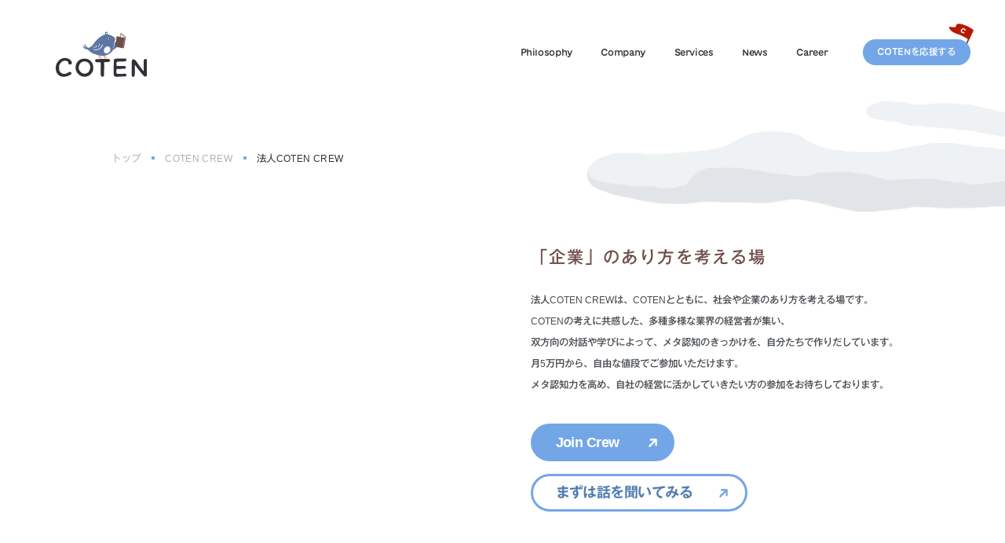

--- FILE ---
content_type: text/html; charset=UTF-8
request_url: https://coten.co.jp/cotencrew/corporate/
body_size: 290866
content:
<!DOCTYPE html>
<html lang="ja">
<head prefix="og: https://ogp.me/ns# fb: https://ogp.me/ns/fb# article: https://ogp.me/ns/article#">
	<meta charset="utf-8">
  <meta name="viewport" content="width=device-width, initial-scale=1.0">

	
	<meta name="format-detection" content="telephone=no">
    <meta name="google-site-verification" content="ZVCYtzLjGB257Xh_rOzFggmPmL5EfiTYWIE2YkIJY_A" />
	
	<title>法人COTEN CREW | 株式会社COTEN</title>

	<meta name="description" content="法人COTEN CREWは、COTENとともに、社会や企業のあり方を考える場です。 COTENの考えに共感した、多種多様な業界の経営者が集い、 双方向の対話や学びによって、 メタ認知のきっかけを、自分たちで作りだしています。 月5万円から、自由な値段でご参加いただけます。メタ認知力を高め、自社の経営に活かしていきたい方の参加をお待ちしております。">

	<meta property="og:url" content="https://coten.co.jp/cotencrew/corporate/">
	<meta property="og:title" content="法人COTEN CREW | 株式会社COTEN">
	<meta property="og:type" content="article">
	<meta property="og:description" content="法人COTEN CREWは、COTENとともに、社会や企業のあり方を考える場です。 COTENの考えに共感した、多種多様な業界の経営者が集い、 双方向の対話や学びによって、 メタ認知のきっかけを、自分たちで作りだしています。 月5万円から、自由な値段でご参加いただけます。メタ認知力を高め、自社の経営に活かしていきたい方の参加をお待ちしております。">
	<meta property="og:image" content="https://coten.co.jp/wp-content/uploads/2022/10/cotencrew_OGP-1200x630.jpg">
	<meta property="og:site_name" content="株式会社COTEN">
	<meta property="og:locale" content="ja_JP">

	<meta name="twitter:card" content="summary_large_image">


  <link rel="icon" href="https://coten.co.jp/wp-content/themes/coten/assets/images/common/android-touch-icon.png" sizes="256x256">
  <link rel="apple-touch-icon" href="https://coten.co.jp/wp-content/themes/coten/assets/images/common/apple-touch-icon.png" sizes="180x180">
  <link rel="icon" href="https://coten.co.jp/wp-content/themes/coten/assets/images/common/favicon.ico">

  <script type="text/javascript" src="//typesquare.com/3/tsst/script/ja/typesquare.js?62f0ae3d7f144daeb0c5797eac1e02e5&fadein=-1" charset="utf-8"></script>
	<link rel="stylesheet" href="https://coten.co.jp/wp-content/themes/coten/assets/css/style.css?1763691866">


	<meta name='robots' content='max-image-preview:large' />
<style id='wp-img-auto-sizes-contain-inline-css' type='text/css'>
img:is([sizes=auto i],[sizes^="auto," i]){contain-intrinsic-size:3000px 1500px}
/*# sourceURL=wp-img-auto-sizes-contain-inline-css */
</style>
<meta name="generator" content="Site Kit by Google 1.170.0" /><meta name="google-site-verification" content="v_n__Rt0hrkWMTmFEPrYbUSIhckJlp1Nzn4WroRIJIo">
<!-- Google タグ マネージャー スニペット (Site Kit が追加) -->
<script type="text/javascript">
/* <![CDATA[ */

			( function( w, d, s, l, i ) {
				w[l] = w[l] || [];
				w[l].push( {'gtm.start': new Date().getTime(), event: 'gtm.js'} );
				var f = d.getElementsByTagName( s )[0],
					j = d.createElement( s ), dl = l != 'dataLayer' ? '&l=' + l : '';
				j.async = true;
				j.src = 'https://www.googletagmanager.com/gtm.js?id=' + i + dl;
				f.parentNode.insertBefore( j, f );
			} )( window, document, 'script', 'dataLayer', 'GTM-P8QWJTQ' );
			
/* ]]> */
</script>

<!-- (ここまで) Google タグ マネージャー スニペット (Site Kit が追加) -->


			
<script type="application/ld+json">
{
"@context": "https://schema.org",
"@type": "BreadcrumbList",
"itemListElement": [{
"@type": "ListItem",
"position": 1,
"name": "HOME",
"item": "https://coten.co.jp/"
}
,{
"@type": "ListItem",
"position": 2,
"name": "COTEN CREW",
"item": "https://coten.co.jp/cotencrew/"
}
,{
"@type": "ListItem",
"position": 3,
"name": "法人COTEN CREW",
"item": "https://coten.co.jp/cotencrew/corporate/"
}]
}
</script>


<!-- Google Tag Manager -->
<script>(function(w,d,s,l,i){w[l]=w[l]||[];w[l].push({'gtm.start':
new Date().getTime(),event:'gtm.js'});var f=d.getElementsByTagName(s)[0],
j=d.createElement(s),dl=l!='dataLayer'?'&l='+l:'';j.async=true;j.src=
'https://www.googletagmanager.com/gtm.js?id='+i+dl;f.parentNode.insertBefore(j,f);
})(window,document,'script','dataLayer','GTM-PBFHGNX');</script>
<!-- End Google Tag Manager -->


</head>
<body class="">

<!-- Google Tag Manager (noscript) -->
<noscript><iframe src="https://www.googletagmanager.com/ns.html?id=GTM-PBFHGNX"
height="0" width="0" style="display:none;visibility:hidden"></iframe></noscript>
<!-- End Google Tag Manager (noscript) -->
	<header class="c-header" id="c-header">
    <div class="c-header__inner u-flex-center-y u-justify-between">
      <p class="c-header__logo u-flex-shrink-0">
        <a href="https://coten.co.jp/" class="u-block">
          <picture>
            <source srcset="https://coten.co.jp/wp-content/themes/coten/assets/images/common/logo-sp.webp" media="(max-width: 1079px)" type="image/webp" width="360" height="70">
            <source srcset="https://coten.co.jp/wp-content/themes/coten/assets/images/common/logo-sp.png" media="(max-width: 1079px)" width="360" height="70">
            <img src="https://coten.co.jp/wp-content/themes/coten/assets/images/common/logo.svg" alt="" width="130" height="65" class="u-w-full u-block">
          </picture>
        </a>
      </p>
      <nav class="c-nav u-flex-center-y u-flex-wrap u-justify-end u-hidden-md-max" id="c-nav">
									<ul class="c-nav__list u-fs-13-md u-ls--30 u-lh-1 u-flex u-flex-wrap u-justify-end">
													<li class="c-nav__item">
								<a href="https://coten.co.jp/philosophy/" class="c-nav__item-link u-font-maru u-transition-colors u-hv-blue01">Philosophy</a>
															</li>
																			<li class="c-nav__item">
								<a href="https://coten.co.jp/company/" class="c-nav__item-link u-font-maru u-transition-colors u-hv-blue01">Company</a>
															</li>
																			<li class="c-nav__item">
								<a href="https://coten.co.jp/services/" class="c-nav__item-link u-font-maru u-transition-colors u-hv-blue01">Services</a>
																	<div class="c-nav__menu">
										<ul class="c-nav__menu-list u-text-black03 u-fs-12-md u-ls-0 u-whitespace-no-wrap">
																							<li class="c-nav__menu-item">
													<a href="https://coten.co.jp/services/cotenradio/" class="c-nav__menu-link u-font-maru u-relative u-hv-blue01">
														<span class="c-nav__menu-icon"><span class="u-clip-circle u-bg-blue01 u-block"></span></span>
														COTEN RADIO													</a>
												</li>
																																		<li class="c-nav__menu-item">
													<a href="https://coten.co.jp/services/historydatabase/" class="c-nav__menu-link u-font-maru u-relative u-hv-blue01">
														<span class="c-nav__menu-icon"><span class="u-clip-circle u-bg-blue01 u-block"></span></span>
														世界史データベース													</a>
												</li>
																																		<li class="c-nav__menu-item">
													<a href="https://coten.co.jp/services/colab/" class="c-nav__menu-link u-font-maru u-relative u-hv-blue01">
														<span class="c-nav__menu-icon"><span class="u-clip-circle u-bg-blue01 u-block"></span></span>
														Co-Lab													</a>
												</li>
																																</ul>
									</div>
															</li>
																			<li class="c-nav__item">
								<a href="/news" class="c-nav__item-link u-font-maru u-transition-colors u-hv-blue01">News</a>
															</li>
																			<li class="c-nav__item">
								<a href="https://coten.co.jp/career/" class="c-nav__item-link u-font-maru u-transition-colors u-hv-blue01">Career</a>
															</li>
																	</ul>
				
				
									<div class="c-nav__button u-relative u-flex-shrink-0">
						<div class="c-nav__button-img"><img src="https://coten.co.jp/wp-content/themes/coten/assets/images/common/img-flag.svg" alt="" width="42" height="39" class="u-w-full"></div>
						<a href="https://coten.co.jp/cotencrew/" id="click_CREWPAGE" class="c-button c-button--center u-font-maru u-w-fit u-mx-auto-md u-fs-13 u-fs-13-md u-lh-1 u-ls--30 CREWPAGE_g_navi">
							<span class="c-button__bg">
								<span class="c-button__circle"></span>
							</span>
							<span class="c-button__text u-relative">COTENを応援する</span>
						</a>
					</div>
				      </nav>
      <div class="c-header__menu u-hidden-md">
				<button type="button" class="c-header__menu-button u-clip-circle u-bg-blue01" id="c-header__menu-button" aria-expanded="false" aria-controls="c-nav-sp" lang="en">
          <span class="c-header__menu-bar"></span>
          <span class="c-header__menu-bar"></span>
          <span class="c-header__menu-open u-visually-hidden">menu open</span>
          <span class="c-header__menu-close u-visually-hidden">menu close</span>
        </button>
      </div>
    </div>
  </header>

	<nav class="c-nav-sp u-hidden-md" id="c-nav-sp">
    <div class="c-nav-sp__inner u-flex u-items-end">
      <div class="c-nav-sp__overlay u-posi-full" id="c-nav-sp__overlay"></div>
      <div class="c-common-nav u-relative u-text-white u-w-full">
        <picture class="c-common-nav__img js-random-change-img">
          <source srcset="https://coten.co.jp/wp-content/themes/coten/assets/images/common/img-common-nav01-sp.webp" data-src="https://coten.co.jp/wp-content/themes/coten/assets/images/common/img-common-nav01-sp.webp,https://coten.co.jp/wp-content/themes/coten/assets/images/common/img-common-nav02-sp.webp,https://coten.co.jp/wp-content/themes/coten/assets/images/common/img-common-nav03-sp.webp,https://coten.co.jp/wp-content/themes/coten/assets/images/common/img-common-nav04-sp.webp,https://coten.co.jp/wp-content/themes/coten/assets/images/common/img-common-nav05-sp.webp,https://coten.co.jp/wp-content/themes/coten/assets/images/common/img-common-nav06-sp.webp" type="image/webp">
          <img src="https://coten.co.jp/wp-content/themes/coten/assets/images/common/img-common-nav01.png" data-src="https://coten.co.jp/wp-content/themes/coten/assets/images/common/img-common-nav01-sp.png,https://coten.co.jp/wp-content/themes/coten/assets/images/common/img-common-nav02-sp.png,https://coten.co.jp/wp-content/themes/coten/assets/images/common/img-common-nav03-sp.png,https://coten.co.jp/wp-content/themes/coten/assets/images/common/img-common-nav04-sp.png,https://coten.co.jp/wp-content/themes/coten/assets/images/common/img-common-nav05-sp.png,https://coten.co.jp/wp-content/themes/coten/assets/images/common/img-common-nav06-sp.png" alt="" width="1125" height="540" decoding="async" loading="lazy" class="u-w-full">
        </picture>
        <div class="c-common-nav__inner u-overflow-hidden u-relative">
          <div class="c-common-nav__bg">
            <div class="u-clip-circle c-common-nav__clip">
              <div class="u-posi-full u-bg-blue01"></div>
            </div>
          </div>
          <div class="u-relative u-flex-md u-justify-between">
							<div class="c-common-nav__left u-flex">
					<ul class="c-common-nav__link-list u-fs-16 u-fs-24-md u-ls--30 u-lh-1">
									<li class="c-common-nav__link-item">
						<a href="/" class="u-hv-op u-font-maru">Top</a>
											</li>
													<li class="c-common-nav__link-item">
						<a href="https://coten.co.jp/philosophy/" class="u-hv-op u-font-maru">Philosophy</a>
											</li>
													<li class="c-common-nav__link-item">
						<a href="https://coten.co.jp/company/" class="u-hv-op u-font-maru">Company</a>
											</li>
													<li class="c-common-nav__link-item">
						<a href="/news" class="u-hv-op u-font-maru">News</a>
											</li>
													<li class="c-common-nav__link-item">
						<a href="https://coten.co.jp/career/" class="u-hv-op u-font-maru">Career</a>
											</li>
											</ul>
		
					<ul class="c-common-nav__link-list u-fs-16 u-fs-24-md u-ls--30 u-lh-1">
									<li class="c-common-nav__link-item">
						<a href="https://coten.co.jp/services/" class="u-hv-op u-font-maru">Service</a>
													<ul class="c-common-nav__link-sub-list u-text-blue_lt01 u-fs-11 u-fs-13-md u-ls-60 u-lh-15 u-font-bold">
																	<li class="c-common-nav__link-sub-item"><a href="https://coten.co.jp/services/historydatabase/" class="u-hv-op">世界史データベース</a></li>
																									<li class="c-common-nav__link-sub-item"><a href="https://coten.co.jp/services/cotenradio/" class="u-hv-op">COTEN RADIO</a></li>
																									<li class="c-common-nav__link-sub-item"><a href="https://coten.co.jp/services/colab/" class="u-hv-op">Co-Lab</a></li>
																							</ul>
											</li>
													<li class="c-common-nav__link-item u-hidden-md-max">
						<a href="https://coten.co.jp/cotencrew/" class="u-hv-op u-font-maru">COTEN CREW</a>
													<ul class="c-common-nav__link-sub-list u-text-blue_lt01 u-fs-11 u-fs-13-md u-ls-60 u-lh-15 u-font-bold">
																	<li class="c-common-nav__link-sub-item"><a href="https://coten.co.jp/cotencrew/corporate/" class="u-hv-op">法人COTEN CREW</a></li>
																							</ul>
											</li>
											</ul>
			</div>

	<div class="c-common-nav__right">

									<p class="c-common-nav__title u-text-blue_lt02 u-fs-13 u-fs-13-md u-ls--30 u-lh-1 u-font-maru u-hidden-md">Join COTEN CREW</p>
			
							<ul class="c-common-nav__button-list u-relative u-hidden-md">
											<li class="c-common-nav__button-item u-relative">
							<a href="https://coten.co.jp/cotencrew/" id="click_CREWPAGE" class="c-button c-button--white c-button--common-nav u-font-bold u-fs-13 u-lh-175 CREWPAGE_sp_g_navi_individual">
								<span class="c-button__bg">
									<span class="c-button__circle"></span>
								</span>
								<span class="c-button__text u-relative">個人COTEN CREWになる</span>
							</a>
						</li>
																<li class="c-common-nav__button-item u-relative">
							<a href="https://coten.co.jp/cotencrew/corporate/" id="click_CREWPAGE" class="c-button c-button--white c-button--common-nav u-font-bold u-fs-13 u-lh-175 CREWPAGE_sp_g_navi_corporate">
								<span class="c-button__bg">
									<span class="c-button__circle"></span>
								</span>
								<span class="c-button__text u-relative">法人COTEN CREWになる</span>
							</a>
						</li>
														</ul>
							

														<p class="c-common-nav__title u-text-blue_lt02 u-fs-13 u-fs-13-md u-ls--30 u-lh-1 u-font-maru">SNS</p>
													<ul class="c-common-nav__icon-link-list u-fs-12 u-fs-13-md u-ls--30 u-lh-1 u-font-maru">
													<li class="c-common-nav__icon-link-item">
								<a href="https://mobile.twitter.com/coteninc" rel="noreferrer" target="_blank" class="c-common-nav__icon-link u-flex u-hv-op">
																			<span class="c-common-nav__icon-link-img u-flex-shrink-0">
											<img src="https://coten.co.jp/wp-content/uploads/2022/09/icon-tw.svg" alt="" width="16" height="16" decoding="async" loading="lazy" class="u-w-full">
										</span>
																												<span class="c-common-nav__icon-link-text">Twitter</span>
																	</a>
							</li>
																			<li class="c-common-nav__icon-link-item">
								<a href="https://note.com/coten_inc" rel="noreferrer" target="_blank" class="c-common-nav__icon-link u-flex u-hv-op">
																			<span class="c-common-nav__icon-link-img u-flex-shrink-0">
											<img src="https://coten.co.jp/wp-content/uploads/2022/09/icon-note.svg" alt="" width="16" height="16" decoding="async" loading="lazy" class="u-w-full">
										</span>
																												<span class="c-common-nav__icon-link-text">note</span>
																	</a>
							</li>
																	</ul>
																			<p class="c-common-nav__title u-text-blue_lt02 u-fs-13 u-fs-13-md u-ls--30 u-lh-1 u-font-maru">Podcasts</p>
													<ul class="c-common-nav__icon-link-list u-fs-12 u-fs-13-md u-ls--30 u-lh-1 u-font-maru">
													<li class="c-common-nav__icon-link-item">
								<a href="https://open.spotify.com/show/3qiAapMhh8UgWVfDWTSq2f" rel="noreferrer" target="_blank" class="c-common-nav__icon-link u-flex u-hv-op">
																			<span class="c-common-nav__icon-link-img u-flex-shrink-0">
											<img src="https://coten.co.jp/wp-content/uploads/2022/09/icon-headphones.svg" alt="" width="16" height="16" decoding="async" loading="lazy" class="u-w-full">
										</span>
																												<span class="c-common-nav__icon-link-text">COTEN RADIO</span>
																	</a>
							</li>
																			<li class="c-common-nav__icon-link-item">
								<a href="https://open.spotify.com/show/4Vjj3kkElde5jmbMLDcMci" rel="noreferrer" target="_blank" class="c-common-nav__icon-link u-flex u-hv-op">
																			<span class="c-common-nav__icon-link-img u-flex-shrink-0">
											<img src="https://coten.co.jp/wp-content/uploads/2022/09/icon-headphones.svg" alt="" width="16" height="16" decoding="async" loading="lazy" class="u-w-full">
										</span>
																												<span class="c-common-nav__icon-link-text">COTEN RADIO Spotify Original</span>
																	</a>
							</li>
																			<li class="c-common-nav__icon-link-item">
								<a href="https://open.spotify.com/show/5J4aIjFLjTF06PiFrZ5lhW" rel="noreferrer" target="_blank" class="c-common-nav__icon-link u-flex u-hv-op">
																			<span class="c-common-nav__icon-link-img u-flex-shrink-0">
											<img src="https://coten.co.jp/wp-content/uploads/2022/09/icon-headphones.svg" alt="" width="16" height="16" decoding="async" loading="lazy" class="u-w-full">
										</span>
																												<span class="c-common-nav__icon-link-text">A Scope</span>
																	</a>
							</li>
																			<li class="c-common-nav__icon-link-item">
								<a href="https://open.spotify.com/show/6Wg8C5S0lonShoWReujAip" rel="noreferrer" target="_blank" class="c-common-nav__icon-link u-flex u-hv-op">
																			<span class="c-common-nav__icon-link-img u-flex-shrink-0">
											<img src="https://coten.co.jp/wp-content/uploads/2022/09/icon-headphones.svg" alt="" width="16" height="16" decoding="async" loading="lazy" class="u-w-full">
										</span>
																												<span class="c-common-nav__icon-link-text">A Scope 2</span>
																	</a>
							</li>
																	</ul>
													</div>
          </div>
        </div>
      </div>
    </div>
  </nav>  <main class="p-crew-corp">
    <section class="p-crew-corp-head c-page-head u-relative u-flex-tb u-justify-between">
      <div class="p-crew-corp-head__cloud u-hidden-tb-max u-overflow-hidden js-anime">
        <picture class="u-block js-anime-elm is-fade-in-left u-anime-duration9">
          <source srcset="https://coten.co.jp/wp-content/themes/coten/assets/images/crew-corp/img-cloud01.webp" type="image/webp">
          <img src="https://coten.co.jp/wp-content/themes/coten/assets/images/crew-corp/img-cloud01.png" alt="" width="1200" height="320" class="u-w-full">
        </picture>
      </div>

      <div class="p-crew-corp-head__left">
        <div class="c-topic-pass u-ls-30 u-lh-175 u-fs-12 u-fs-14-md">
	<ul class="c-topic-pass__list u-inline">
				<li class="c-topic-pass__item u-inline">
			<a href="https://coten.co.jp/" class="u-text-gray06 u-hv-blue01 u-transition-colors">トップ</a>
		</li>

																					<li class="c-topic-pass__item u-inline">
						<span class="c-topic-pass__icon"></span><a href="https://coten.co.jp/cotencrew/" class="u-text-gray06 u-hv-blue01 u-transition-colors">COTEN CREW</a>
					</li>
								<li class="c-topic-pass__item u-inline"><span class="c-topic-pass__icon"></span><a href="https://coten.co.jp/cotencrew/corporate/">法人COTEN CREW</a></li>

			
			</ul>
</div>        <h1 class="p-crew-corp-head__title c-page-head__title u-w-fit u-text-blue01 u-lh-1 u-lh-085-md u-ls--40 u-fs-60 u-fs-160-tb u-font-neue u-font-light u-whitespace-no-wrap">
          <span class="u-visually-hidden">Coten Crew for Corporation</span>
          <span class="js-slide-up-all u-block">
            <span class="js-slide-up-all__item" aria-hidden="true">Coten</span>
            <span class="js-slide-up-all__item" aria-hidden="true">Crew</span>
          </span>
          <span class="js-slide-up-all u-block">
            <span class="js-slide-up-all__item c-page-head__title__sub u-block u-fs-18 u-fs-32-tb u-ls--40 u-lh-085" aria-hidden="true">for Corporation</span>
          </span>
        </h1>
      </div>


              <div class="p-crew-corp-head__right">
                      <h2 class="p-crew-corp-head__catch u-font-medium u-text-brown01 u-fs-20 u-fs-24-md u-lh-175 u-ls-100">
              「企業」のあり方を考える場            </h2>
          
                      <p class="p-crew-corp-head__text u-font-medium u-fs-14 u-fs-14-md u-lh-2 u-lh-225-md u-text-black02">
              法人COTEN CREWは、COTENとともに、社会や企業のあり方を考える場です。<br />
COTENの考えに共感した、多種多様な業界の経営者が集い、<br class="u-hidden-sp">双方向の対話や学びによって、メタ認知のきっかけを、自分たちで作りだしています。月5万円から、自由な値段でご参加いただけます。<br />
メタ認知力を高め、自社の経営に活かしていきたい方の参加をお待ちしております。            </p>
          
          <div class="p-crew-corp-head__actions u-flex u-flex-wrap u-flex-col u-flex-row-md">
            <a href="https://docs.google.com/forms/d/e/1FAIpQLSd5UZv120WlleIKGNSPIDhvrGwaiJT0jQeTrZuoQIwWThHEjg/viewform" rel="noreferrer" target="_blank" class="c-button c-button-size--lg tb:c-button-size--md u-w-fit-md u-font-maru u-font-bold u-fs-18 u-lh-1 u-ls--30 u-max-w-300 p-crew-corp-head__button">
  <span class="c-button__bg">
    <span class="c-button__circle"></span>
  </span>
  <span class="c-button__text u-relative">Join Crew</span>
</a>            <a href="https://docs.google.com/forms/d/e/1FAIpQLSe5vgj_H9hMZ3CpnQ3T3DASs_HF0bae0cUEMLFJD-90pyfIlA/viewform?usp=sf_link" rel="noreferrer" target="_blank" class="c-button c-button--bd-sm c-button-size--lg tb:c-button-size--md u-w-fit-md u-font-maru u-font-bold u-fs-18 u-lh-1 u-ls--30 u-max-w-300 p-crew-corp-head__button">
  <span class="c-button__bg">
    <span class="c-button__circle"></span>
  </span>
  <span class="c-button__text u-relative">まずは話を聞いてみる</span>
</a>          </div>
        </div>
          </section>


    <div class="p-crew-corp-ship u-relative">
      <div class="p-crew-corp-ship__bg u-hidden-tb-max js-anime js-anime-elm u-anime-duration9">
        <img src="https://coten.co.jp/wp-content/themes/coten/assets/images/crew-corp/bg-text.svg" alt="" width="1440" height="179" decoding="async" loading="lazy" class="u-w-full">
      </div>
      <div class="p-crew-corp-ship__cloud-top u-overflow-hidden js-anime">
        <picture class="u-block js-anime-elm is-fade-in-right u-anime-duration9">
        <source srcset="https://coten.co.jp/wp-content/themes/coten/assets/images/crew-corp/img-cloud02-sp.webp" type="image/webp" media="(max-width: 768px)" width="450" height="133">
          <source srcset="https://coten.co.jp/wp-content/themes/coten/assets/images/crew-corp/img-cloud02-sp.png" media="(max-width: 768px)" width="450" height="133">
          <source srcset="https://coten.co.jp/wp-content/themes/coten/assets/images/crew-corp/img-cloud02.webp" type="image/webp">
          <img src="https://coten.co.jp/wp-content/themes/coten/assets/images/crew-corp/img-cloud02.png" alt="" width="802" height="206" decoding="async" loading="lazy" class="u-w-full">
        </picture>
      </div>
      <div class="p-crew-corp-ship__cloud-bottom u-overflow-hidden js-anime">
        <picture class="u-block js-anime-elm is-fade-in-left u-anime-duration9">
          <source srcset="https://coten.co.jp/wp-content/themes/coten/assets/images/crew-corp/img-cloud03-sp.webp" type="image/webp" media="(max-width: 768px)" width="660" height="178">
          <source srcset="https://coten.co.jp/wp-content/themes/coten/assets/images/crew-corp/img-cloud03-sp.png" media="(max-width: 768px)" width="660" height="178">
          <source srcset="https://coten.co.jp/wp-content/themes/coten/assets/images/crew-corp/img-cloud03.webp" type="image/webp">
          <img src="https://coten.co.jp/wp-content/themes/coten/assets/images/crew-corp/img-cloud03.png" alt="" width="1288" height="370" decoding="async" loading="lazy" class="u-w-full">
        </picture>
      </div>
      <div class="p-crew-corp-ship__sm u-hidden-tb">
        <div class="c-ship u-overflow-hidden js-anime">
          <div class="c-ship__inner u-relative js-anime-elm is-fade-in-left u-anime-duration9">
            <picture class="c-ship__box u-block">
              <source srcset="https://coten.co.jp/wp-content/themes/coten/assets/images/common/img-ship-sp.webp" type="image/webp" media="(max-width: 768px)">
              <source srcset="https://coten.co.jp/wp-content/themes/coten/assets/images/common/img-ship-sp.png" media="(max-width: 768px)">
              <source srcset="https://coten.co.jp/wp-content/themes/coten/assets/images/common/img-ship.webp" type="image/webp">
              <img src="https://coten.co.jp/wp-content/themes/coten/assets/images/common/img-ship.png" alt="" width="6400" height="1600" decoding="async" class="c-ship__img">
            </picture>
          </div>
        </div>
      </div>
      <div class="u-overflow-hidden u-hidden-tb-max u-relative">
        <div class="js-scroll-slider" data-auto-speed-ratio="0.6" data-scroll-ratio="0.3" data-is-scroll="false">
          <div class="p-crew-corp-ship__item js-scroll-slider__item">
            <div class="c-ship u-overflow-hidden">
              <div class="c-ship__inner u-relative">
                <picture class="c-ship__box is-move u-block">
                  <source srcset="https://coten.co.jp/wp-content/themes/coten/assets/images/common/img-ship-sp.webp" type="image/webp" media="(max-width: 768px)">
                  <source srcset="https://coten.co.jp/wp-content/themes/coten/assets/images/common/img-ship-sp.png" media="(max-width: 768px)">
                  <source srcset="https://coten.co.jp/wp-content/themes/coten/assets/images/common/img-ship.webp" type="image/webp">
                  <img src="https://coten.co.jp/wp-content/themes/coten/assets/images/common/img-ship.png" alt="" width="6400" height="1600" decoding="async" class="c-ship__img">
                </picture>
              </div>
            </div>
          </div>
        </div>
      </div>
    </div>


    	<p class="p-crew-fixed" id="js-scroll-show">
		<span class="p-crew-fixed__img">
			<img src="https://coten.co.jp/wp-content/themes/coten/assets/images/crew-corp/img-bird.svg" alt="" width="80" height="82" decoding="async" class="u-w-full">
		</span>
		<a href="https://docs.google.com/forms/d/e/1FAIpQLSd5UZv120WlleIKGNSPIDhvrGwaiJT0jQeTrZuoQIwWThHEjg/viewform" rel="noreferrer" target="_blank" class="c-button c-button--fixed c-button--bd-sm c-button--center u-font-bold u-w-fit u-fs-14 u-fs-18-md u-lh-1 u-ls-120">
			<span class="c-button__bg"></span>
			<span class="c-button__text u-relative">申し込む</span>
		</a>
	</p>


          <div class="p-crew-corp-logo u-overflow-hidden">
        <ul class="js-scroll-slider is-reverse" data-auto-speed-ratio="1" data-scroll-ratio="0.3" data-is-scroll="false">
                      <li class="p-crew-corp-logo__item js-scroll-slider__item">
              <div class="p-crew-corp-logo__img u-relative">
                <img src="https://coten.co.jp/wp-content/uploads/2022/10/55-320x213.jpg" alt="" width="320" height="213" decoding="async" loading="lazy"  class="u-posi-full-img-contain u-object-center">              </div>
            </li>
                                <li class="p-crew-corp-logo__item js-scroll-slider__item">
              <div class="p-crew-corp-logo__img u-relative">
                <img src="https://coten.co.jp/wp-content/uploads/2022/09/34-320x213.jpg" alt="" width="320" height="213" decoding="async" loading="lazy"  class="u-posi-full-img-contain u-object-center">              </div>
            </li>
                                <li class="p-crew-corp-logo__item js-scroll-slider__item">
              <div class="p-crew-corp-logo__img u-relative">
                <img src="https://coten.co.jp/wp-content/uploads/2022/09/06.png" alt="あすか製薬株式会社" width="240" height="160" decoding="async" loading="lazy"  class="u-posi-full-img-contain u-object-center">              </div>
            </li>
                                <li class="p-crew-corp-logo__item js-scroll-slider__item">
              <div class="p-crew-corp-logo__img u-relative">
                <img src="https://coten.co.jp/wp-content/uploads/2025/04/107-2-320x213.jpg" alt="ヤマハ発動機株式会社" width="320" height="213" decoding="async" loading="lazy"  class="u-posi-full-img-contain u-object-center">              </div>
            </li>
                                <li class="p-crew-corp-logo__item js-scroll-slider__item">
              <div class="p-crew-corp-logo__img u-relative">
                <img src="https://coten.co.jp/wp-content/uploads/2023/09/092-320x213.jpg" alt="株式会社hicard" width="320" height="213" decoding="async" loading="lazy"  class="u-posi-full-img-contain u-object-center">              </div>
            </li>
                                <li class="p-crew-corp-logo__item js-scroll-slider__item">
              <div class="p-crew-corp-logo__img u-relative">
                <img src="https://coten.co.jp/wp-content/uploads/2022/09/02.png" alt="中川政七商店" width="240" height="160" decoding="async" loading="lazy"  class="u-posi-full-img-contain u-object-center">              </div>
            </li>
                                <li class="p-crew-corp-logo__item js-scroll-slider__item">
              <div class="p-crew-corp-logo__img u-relative">
                <img src="https://coten.co.jp/wp-content/uploads/2023/09/093-320x213.jpg" alt="株式会社ルート建築防災" width="320" height="213" decoding="async" loading="lazy"  class="u-posi-full-img-contain u-object-center">              </div>
            </li>
                                <li class="p-crew-corp-logo__item js-scroll-slider__item">
              <div class="p-crew-corp-logo__img u-relative">
                <img src="https://coten.co.jp/wp-content/uploads/2024/11/131-320x213.jpg" alt="株式会社YourVerse" width="320" height="213" decoding="async" loading="lazy"  class="u-posi-full-img-contain u-object-center">              </div>
            </li>
                                <li class="p-crew-corp-logo__item js-scroll-slider__item">
              <div class="p-crew-corp-logo__img u-relative">
                <img src="https://coten.co.jp/wp-content/uploads/2024/01/104-320x213.jpg" alt="株式会社百森" width="320" height="213" decoding="async" loading="lazy"  class="u-posi-full-img-contain u-object-center">              </div>
            </li>
                                <li class="p-crew-corp-logo__item js-scroll-slider__item">
              <div class="p-crew-corp-logo__img u-relative">
                <img src="https://coten.co.jp/wp-content/uploads/2025/12/150-320x213.jpg" alt="サントリーホールディングス株式会社" width="320" height="213" decoding="async" loading="lazy"  class="u-posi-full-img-contain u-object-center">              </div>
            </li>
                                <li class="p-crew-corp-logo__item js-scroll-slider__item">
              <div class="p-crew-corp-logo__img u-relative">
                <img src="https://coten.co.jp/wp-content/uploads/2022/09/10.png" alt="sasaki" width="240" height="160" decoding="async" loading="lazy"  class="u-posi-full-img-contain u-object-center">              </div>
            </li>
                                <li class="p-crew-corp-logo__item js-scroll-slider__item">
              <div class="p-crew-corp-logo__img u-relative">
                <img src="https://coten.co.jp/wp-content/uploads/2023/05/079-min-320x213.jpg" alt="関西電力" width="320" height="213" decoding="async" loading="lazy"  class="u-posi-full-img-contain u-object-center">              </div>
            </li>
                                <li class="p-crew-corp-logo__item js-scroll-slider__item">
              <div class="p-crew-corp-logo__img u-relative">
                <img src="https://coten.co.jp/wp-content/uploads/2024/05/108-320x213.jpg" alt="株式会社Icra" width="320" height="213" decoding="async" loading="lazy"  class="u-posi-full-img-contain u-object-center">              </div>
            </li>
                                <li class="p-crew-corp-logo__item js-scroll-slider__item">
              <div class="p-crew-corp-logo__img u-relative">
                <img src="https://coten.co.jp/wp-content/uploads/2022/09/51-320x213.jpg" alt="ウェルディレクション合同会社" width="320" height="213" decoding="async" loading="lazy"  class="u-posi-full-img-contain u-object-center">              </div>
            </li>
                                <li class="p-crew-corp-logo__item js-scroll-slider__item">
              <div class="p-crew-corp-logo__img u-relative">
                <img src="https://coten.co.jp/wp-content/uploads/2023/11/096-320x213.jpg" alt="株式会社西口敦事務所" width="320" height="213" decoding="async" loading="lazy"  class="u-posi-full-img-contain u-object-center">              </div>
            </li>
                                <li class="p-crew-corp-logo__item js-scroll-slider__item">
              <div class="p-crew-corp-logo__img u-relative">
                <img src="https://coten.co.jp/wp-content/uploads/2026/01/151-320x213.jpg" alt="株式会社JALUX" width="320" height="213" decoding="async" loading="lazy"  class="u-posi-full-img-contain u-object-center">              </div>
            </li>
                                <li class="p-crew-corp-logo__item js-scroll-slider__item">
              <div class="p-crew-corp-logo__img u-relative">
                <img src="https://coten.co.jp/wp-content/uploads/2023/03/076-min-320x213.jpg" alt="" width="320" height="213" decoding="async" loading="lazy"  class="u-posi-full-img-contain u-object-center">              </div>
            </li>
                                <li class="p-crew-corp-logo__item js-scroll-slider__item">
              <div class="p-crew-corp-logo__img u-relative">
                <img src="https://coten.co.jp/wp-content/uploads/2025/09/147-320x213.jpg" alt="ゆくはし総合法律事務所" width="320" height="213" decoding="async" loading="lazy"  class="u-posi-full-img-contain u-object-center">              </div>
            </li>
                                <li class="p-crew-corp-logo__item js-scroll-slider__item">
              <div class="p-crew-corp-logo__img u-relative">
                <img src="https://coten.co.jp/wp-content/uploads/2022/11/064-min-320x213.jpg" alt="" width="320" height="213" decoding="async" loading="lazy"  class="u-posi-full-img-contain u-object-center">              </div>
            </li>
                                <li class="p-crew-corp-logo__item js-scroll-slider__item">
              <div class="p-crew-corp-logo__img u-relative">
                <img src="https://coten.co.jp/wp-content/uploads/2024/08/116-320x213.jpg" alt="株式会社TR-55" width="320" height="213" decoding="async" loading="lazy"  class="u-posi-full-img-contain u-object-center">              </div>
            </li>
                                <li class="p-crew-corp-logo__item js-scroll-slider__item">
              <div class="p-crew-corp-logo__img u-relative">
                <img src="https://coten.co.jp/wp-content/uploads/2023/05/081-320x213.jpg" alt="一文字厨器" width="320" height="213" decoding="async" loading="lazy"  class="u-posi-full-img-contain u-object-center">              </div>
            </li>
                                <li class="p-crew-corp-logo__item js-scroll-slider__item">
              <div class="p-crew-corp-logo__img u-relative">
                <img src="https://coten.co.jp/wp-content/uploads/2023/09/logo_CyberAgent_01-320x279.png" alt="Cyber Agent" width="320" height="279" decoding="async" loading="lazy"  class="u-posi-full-img-contain u-object-center">              </div>
            </li>
                                <li class="p-crew-corp-logo__item js-scroll-slider__item">
              <div class="p-crew-corp-logo__img u-relative">
                <img src="https://coten.co.jp/wp-content/uploads/2022/09/20.png" alt="JOYZO" width="240" height="160" decoding="async" loading="lazy"  class="u-posi-full-img-contain u-object-center">              </div>
            </li>
                                <li class="p-crew-corp-logo__item js-scroll-slider__item">
              <div class="p-crew-corp-logo__img u-relative">
                <img src="https://coten.co.jp/wp-content/uploads/2023/04/077-min-320x213.jpg" alt="myouhouji" width="320" height="213" decoding="async" loading="lazy"  class="u-posi-full-img-contain u-object-center">              </div>
            </li>
                                <li class="p-crew-corp-logo__item js-scroll-slider__item">
              <div class="p-crew-corp-logo__img u-relative">
                <img src="https://coten.co.jp/wp-content/uploads/2025/07/141-320x213.jpg" alt="株式会社CARTA HOLDINGS" width="320" height="213" decoding="async" loading="lazy"  class="u-posi-full-img-contain u-object-center">              </div>
            </li>
                                <li class="p-crew-corp-logo__item js-scroll-slider__item">
              <div class="p-crew-corp-logo__img u-relative">
                <img src="https://coten.co.jp/wp-content/uploads/2022/09/23.png" alt="Creatures" width="240" height="160" decoding="async" loading="lazy"  class="u-posi-full-img-contain u-object-center">              </div>
            </li>
                                <li class="p-crew-corp-logo__item js-scroll-slider__item">
              <div class="p-crew-corp-logo__img u-relative">
                <img src="https://coten.co.jp/wp-content/uploads/2024/09/121b-320x213.jpg" alt="株式会社トライテック" width="320" height="213" decoding="async" loading="lazy"  class="u-posi-full-img-contain u-object-center">              </div>
            </li>
                                <li class="p-crew-corp-logo__item js-scroll-slider__item">
              <div class="p-crew-corp-logo__img u-relative">
                <img src="https://coten.co.jp/wp-content/uploads/2024/12/133-320x213.jpg" alt="富士水産株式会社" width="320" height="213" decoding="async" loading="lazy"  class="u-posi-full-img-contain u-object-center">              </div>
            </li>
                                <li class="p-crew-corp-logo__item js-scroll-slider__item">
              <div class="p-crew-corp-logo__img u-relative">
                <img src="https://coten.co.jp/wp-content/uploads/2024/05/112-320x213.jpg" alt="株式会社エマエンタープライズ" width="320" height="213" decoding="async" loading="lazy"  class="u-posi-full-img-contain u-object-center">              </div>
            </li>
                                <li class="p-crew-corp-logo__item js-scroll-slider__item">
              <div class="p-crew-corp-logo__img u-relative">
                <img src="https://coten.co.jp/wp-content/uploads/2022/09/14.png" alt="田中製作所" width="240" height="160" decoding="async" loading="lazy"  class="u-posi-full-img-contain u-object-center">              </div>
            </li>
                                <li class="p-crew-corp-logo__item js-scroll-slider__item">
              <div class="p-crew-corp-logo__img u-relative">
                <img src="https://coten.co.jp/wp-content/uploads/2023/07/083-min-320x213.jpg" alt="プロアクション会計事務所" width="320" height="213" decoding="async" loading="lazy"  class="u-posi-full-img-contain u-object-center">              </div>
            </li>
                                <li class="p-crew-corp-logo__item js-scroll-slider__item">
              <div class="p-crew-corp-logo__img u-relative">
                <img src="https://coten.co.jp/wp-content/uploads/2024/03/07c40b62d4980bb27b8884f6408ffe4b-320x240.jpg" alt="株式会社乗富鉄工所" width="320" height="240" decoding="async" loading="lazy"  class="u-posi-full-img-contain u-object-center">              </div>
            </li>
                                <li class="p-crew-corp-logo__item js-scroll-slider__item">
              <div class="p-crew-corp-logo__img u-relative">
                <img src="https://coten.co.jp/wp-content/uploads/2022/12/067-min-320x213.jpg" alt="" width="320" height="213" decoding="async" loading="lazy"  class="u-posi-full-img-contain u-object-center">              </div>
            </li>
                                <li class="p-crew-corp-logo__item js-scroll-slider__item">
              <div class="p-crew-corp-logo__img u-relative">
                <img src="https://coten.co.jp/wp-content/uploads/2025/08/144-320x213.jpg" alt="一般社団法人継がせ方支援推進機構" width="320" height="213" decoding="async" loading="lazy"  class="u-posi-full-img-contain u-object-center">              </div>
            </li>
                                <li class="p-crew-corp-logo__item js-scroll-slider__item">
              <div class="p-crew-corp-logo__img u-relative">
                <img src="https://coten.co.jp/wp-content/uploads/2022/11/051-min-320x213.jpg" alt="" width="320" height="213" decoding="async" loading="lazy"  class="u-posi-full-img-contain u-object-center">              </div>
            </li>
                                <li class="p-crew-corp-logo__item js-scroll-slider__item">
              <div class="p-crew-corp-logo__img u-relative">
                <img src="https://coten.co.jp/wp-content/uploads/2022/09/31-320x213.jpg" alt="" width="320" height="213" decoding="async" loading="lazy"  class="u-posi-full-img-contain u-object-center">              </div>
            </li>
                                <li class="p-crew-corp-logo__item js-scroll-slider__item">
              <div class="p-crew-corp-logo__img u-relative">
                <img src="https://coten.co.jp/wp-content/uploads/2024/10/110b-320x213.jpg" alt="株式会社SOYSCREAM JAPAN" width="320" height="213" decoding="async" loading="lazy"  class="u-posi-full-img-contain u-object-center">              </div>
            </li>
                                <li class="p-crew-corp-logo__item js-scroll-slider__item">
              <div class="p-crew-corp-logo__img u-relative">
                <img src="https://coten.co.jp/wp-content/uploads/2022/09/18.png" alt="Co-Lift" width="240" height="160" decoding="async" loading="lazy"  class="u-posi-full-img-contain u-object-center">              </div>
            </li>
                                <li class="p-crew-corp-logo__item js-scroll-slider__item">
              <div class="p-crew-corp-logo__img u-relative">
                <img src="https://coten.co.jp/wp-content/uploads/2022/10/56-320x213.jpg" alt="株式会社ナコード" width="320" height="213" decoding="async" loading="lazy"  class="u-posi-full-img-contain u-object-center">              </div>
            </li>
                                <li class="p-crew-corp-logo__item js-scroll-slider__item">
              <div class="p-crew-corp-logo__img u-relative">
                <img src="https://coten.co.jp/wp-content/uploads/2022/09/49-320x213.jpg" alt="" width="320" height="213" decoding="async" loading="lazy"  class="u-posi-full-img-contain u-object-center">              </div>
            </li>
                                <li class="p-crew-corp-logo__item js-scroll-slider__item">
              <div class="p-crew-corp-logo__img u-relative">
                <img src="https://coten.co.jp/wp-content/uploads/2022/09/40-320x213.jpg" alt="" width="320" height="213" decoding="async" loading="lazy"  class="u-posi-full-img-contain u-object-center">              </div>
            </li>
                                <li class="p-crew-corp-logo__item js-scroll-slider__item">
              <div class="p-crew-corp-logo__img u-relative">
                <img src="https://coten.co.jp/wp-content/uploads/2024/01/087-320x213.jpg" alt="インターブランドジャパン" width="320" height="213" decoding="async" loading="lazy"  class="u-posi-full-img-contain u-object-center">              </div>
            </li>
                                <li class="p-crew-corp-logo__item js-scroll-slider__item">
              <div class="p-crew-corp-logo__img u-relative">
                <img src="https://coten.co.jp/wp-content/uploads/2024/02/105-320x213.jpg" alt="ファランクス合同会社" width="320" height="213" decoding="async" loading="lazy"  class="u-posi-full-img-contain u-object-center">              </div>
            </li>
                                <li class="p-crew-corp-logo__item js-scroll-slider__item">
              <div class="p-crew-corp-logo__img u-relative">
                <img src="https://coten.co.jp/wp-content/uploads/2022/09/30-320x213.jpg" alt="" width="320" height="213" decoding="async" loading="lazy"  class="u-posi-full-img-contain u-object-center">              </div>
            </li>
                                <li class="p-crew-corp-logo__item js-scroll-slider__item">
              <div class="p-crew-corp-logo__img u-relative">
                <img src="https://coten.co.jp/wp-content/uploads/2023/12/miwaco-2-320x242.jpg" alt="Miwa & Co." width="320" height="242" decoding="async" loading="lazy"  class="u-posi-full-img-contain u-object-center">              </div>
            </li>
                                <li class="p-crew-corp-logo__item js-scroll-slider__item">
              <div class="p-crew-corp-logo__img u-relative">
                <img src="https://coten.co.jp/wp-content/uploads/2024/09/121a-320x213.jpg" alt="株式会社トライテック" width="320" height="213" decoding="async" loading="lazy"  class="u-posi-full-img-contain u-object-center">              </div>
            </li>
                                <li class="p-crew-corp-logo__item js-scroll-slider__item">
              <div class="p-crew-corp-logo__img u-relative">
                <img src="https://coten.co.jp/wp-content/uploads/2025/10/143-320x213.jpg" alt="日揮グループ" width="320" height="213" decoding="async" loading="lazy"  class="u-posi-full-img-contain u-object-center">              </div>
            </li>
                                <li class="p-crew-corp-logo__item js-scroll-slider__item">
              <div class="p-crew-corp-logo__img u-relative">
                <img src="https://coten.co.jp/wp-content/uploads/2024/08/119-320x213.jpg" alt="三菱電機株式会社" width="320" height="213" decoding="async" loading="lazy"  class="u-posi-full-img-contain u-object-center">              </div>
            </li>
                                <li class="p-crew-corp-logo__item js-scroll-slider__item">
              <div class="p-crew-corp-logo__img u-relative">
                <img src="https://coten.co.jp/wp-content/uploads/2025/09/148-320x213.jpg" alt="大日本印刷株式会社" width="320" height="213" decoding="async" loading="lazy"  class="u-posi-full-img-contain u-object-center">              </div>
            </li>
                                <li class="p-crew-corp-logo__item js-scroll-slider__item">
              <div class="p-crew-corp-logo__img u-relative">
                <img src="https://coten.co.jp/wp-content/uploads/2023/07/085-min-320x213.jpg" alt="RYOPLUS株式会社" width="320" height="213" decoding="async" loading="lazy"  class="u-posi-full-img-contain u-object-center">              </div>
            </li>
                                <li class="p-crew-corp-logo__item js-scroll-slider__item">
              <div class="p-crew-corp-logo__img u-relative">
                <img src="https://coten.co.jp/wp-content/uploads/2022/09/09.png" alt="Carpe Diem" width="240" height="160" decoding="async" loading="lazy"  class="u-posi-full-img-contain u-object-center">              </div>
            </li>
                                <li class="p-crew-corp-logo__item js-scroll-slider__item">
              <div class="p-crew-corp-logo__img u-relative">
                <img src="https://coten.co.jp/wp-content/uploads/2022/10/54-320x213.jpg" alt="" width="320" height="213" decoding="async" loading="lazy"  class="u-posi-full-img-contain u-object-center">              </div>
            </li>
                                <li class="p-crew-corp-logo__item js-scroll-slider__item">
              <div class="p-crew-corp-logo__img u-relative">
                <img src="https://coten.co.jp/wp-content/uploads/2023/12/090-320x213.jpg" alt="株式会社エー・スター・クォンタム" width="320" height="213" decoding="async" loading="lazy"  class="u-posi-full-img-contain u-object-center">              </div>
            </li>
                                <li class="p-crew-corp-logo__item js-scroll-slider__item">
              <div class="p-crew-corp-logo__img u-relative">
                <img src="https://coten.co.jp/wp-content/uploads/2022/09/13.png" alt="reborn" width="240" height="160" decoding="async" loading="lazy"  class="u-posi-full-img-contain u-object-center">              </div>
            </li>
                                <li class="p-crew-corp-logo__item js-scroll-slider__item">
              <div class="p-crew-corp-logo__img u-relative">
                <img src="https://coten.co.jp/wp-content/uploads/2023/07/082-320x213.jpg" alt="株式会社Ｉ－ｎｅ" width="320" height="213" decoding="async" loading="lazy"  class="u-posi-full-img-contain u-object-center">              </div>
            </li>
                                <li class="p-crew-corp-logo__item js-scroll-slider__item">
              <div class="p-crew-corp-logo__img u-relative">
                <img src="https://coten.co.jp/wp-content/uploads/2024/11/130-320x213.jpg" alt="アイディール・リーダーズ株式会社" width="320" height="213" decoding="async" loading="lazy"  class="u-posi-full-img-contain u-object-center">              </div>
            </li>
                                <li class="p-crew-corp-logo__item js-scroll-slider__item">
              <div class="p-crew-corp-logo__img u-relative">
                <img src="https://coten.co.jp/wp-content/uploads/2025/07/140-320x213.jpg" alt="株式会社WAKASUGI" width="320" height="213" decoding="async" loading="lazy"  class="u-posi-full-img-contain u-object-center">              </div>
            </li>
                                <li class="p-crew-corp-logo__item js-scroll-slider__item">
              <div class="p-crew-corp-logo__img u-relative">
                <img src="https://coten.co.jp/wp-content/uploads/2022/09/33-320x213.jpg" alt="" width="320" height="213" decoding="async" loading="lazy"  class="u-posi-full-img-contain u-object-center">              </div>
            </li>
                                <li class="p-crew-corp-logo__item js-scroll-slider__item">
              <div class="p-crew-corp-logo__img u-relative">
                <img src="https://coten.co.jp/wp-content/uploads/2022/09/12.png" alt="flier " width="240" height="160" decoding="async" loading="lazy"  class="u-posi-full-img-contain u-object-center">              </div>
            </li>
                                <li class="p-crew-corp-logo__item js-scroll-slider__item">
              <div class="p-crew-corp-logo__img u-relative">
                <img src="https://coten.co.jp/wp-content/uploads/2024/07/102-320x213.jpg" alt="株式会社ナエドコ" width="320" height="213" decoding="async" loading="lazy"  class="u-posi-full-img-contain u-object-center">              </div>
            </li>
                                <li class="p-crew-corp-logo__item js-scroll-slider__item">
              <div class="p-crew-corp-logo__img u-relative">
                <img src="https://coten.co.jp/wp-content/uploads/2023/09/2699195be87d3e19acc09c0ec88975f1-320x185.jpg" alt="株式会社こうゆう" width="320" height="185" decoding="async" loading="lazy"  class="u-posi-full-img-contain u-object-center">              </div>
            </li>
                                <li class="p-crew-corp-logo__item js-scroll-slider__item">
              <div class="p-crew-corp-logo__img u-relative">
                <img src="https://coten.co.jp/wp-content/uploads/2023/02/073-min-320x213.jpg" alt="" width="320" height="213" decoding="async" loading="lazy"  class="u-posi-full-img-contain u-object-center">              </div>
            </li>
                                <li class="p-crew-corp-logo__item js-scroll-slider__item">
              <div class="p-crew-corp-logo__img u-relative">
                <img src="https://coten.co.jp/wp-content/uploads/2024/10/124-320x213.jpg" alt="リノア株式会社" width="320" height="213" decoding="async" loading="lazy"  class="u-posi-full-img-contain u-object-center">              </div>
            </li>
                                <li class="p-crew-corp-logo__item js-scroll-slider__item">
              <div class="p-crew-corp-logo__img u-relative">
                <img src="https://coten.co.jp/wp-content/uploads/2022/09/45-320x213.jpg" alt="" width="320" height="213" decoding="async" loading="lazy"  class="u-posi-full-img-contain u-object-center">              </div>
            </li>
                                <li class="p-crew-corp-logo__item js-scroll-slider__item">
              <div class="p-crew-corp-logo__img u-relative">
                <img src="https://coten.co.jp/wp-content/uploads/2022/09/01.png" alt="BIO IMPACT" width="240" height="160" decoding="async" loading="lazy"  class="u-posi-full-img-contain u-object-center">              </div>
            </li>
                                <li class="p-crew-corp-logo__item js-scroll-slider__item">
              <div class="p-crew-corp-logo__img u-relative">
                <img src="https://coten.co.jp/wp-content/uploads/2023/12/095-320x213.jpg" alt="株式会社ウィルグループ" width="320" height="213" decoding="async" loading="lazy"  class="u-posi-full-img-contain u-object-center">              </div>
            </li>
                                <li class="p-crew-corp-logo__item js-scroll-slider__item">
              <div class="p-crew-corp-logo__img u-relative">
                <img src="https://coten.co.jp/wp-content/uploads/2025/01/135-320x213.jpg" alt="株式会社クリート" width="320" height="213" decoding="async" loading="lazy"  class="u-posi-full-img-contain u-object-center">              </div>
            </li>
                                <li class="p-crew-corp-logo__item js-scroll-slider__item">
              <div class="p-crew-corp-logo__img u-relative">
                <img src="https://coten.co.jp/wp-content/uploads/2025/09/146-320x213.jpg" alt="合同会社SUGAR" width="320" height="213" decoding="async" loading="lazy"  class="u-posi-full-img-contain u-object-center">              </div>
            </li>
                                <li class="p-crew-corp-logo__item js-scroll-slider__item">
              <div class="p-crew-corp-logo__img u-relative">
                <img src="https://coten.co.jp/wp-content/uploads/2022/09/17.png" alt="世界のブエノチキン" width="240" height="160" decoding="async" loading="lazy"  class="u-posi-full-img-contain u-object-center">              </div>
            </li>
                                <li class="p-crew-corp-logo__item js-scroll-slider__item">
              <div class="p-crew-corp-logo__img u-relative">
                <img src="https://coten.co.jp/wp-content/uploads/2025/05/139-320x213.jpg" alt="人事図書館" width="320" height="213" decoding="async" loading="lazy"  class="u-posi-full-img-contain u-object-center">              </div>
            </li>
                                <li class="p-crew-corp-logo__item js-scroll-slider__item">
              <div class="p-crew-corp-logo__img u-relative">
                <img src="https://coten.co.jp/wp-content/uploads/2025/07/142-320x213.jpg" alt="株式会社invox" width="320" height="213" decoding="async" loading="lazy"  class="u-posi-full-img-contain u-object-center">              </div>
            </li>
                                <li class="p-crew-corp-logo__item js-scroll-slider__item">
              <div class="p-crew-corp-logo__img u-relative">
                <img src="https://coten.co.jp/wp-content/uploads/2022/09/53-320x213.jpg" alt="" width="320" height="213" decoding="async" loading="lazy"  class="u-posi-full-img-contain u-object-center">              </div>
            </li>
                                <li class="p-crew-corp-logo__item js-scroll-slider__item">
              <div class="p-crew-corp-logo__img u-relative">
                <img src="https://coten.co.jp/wp-content/uploads/2025/08/145-320x213.jpg" alt="株式会社カンファレンスサービス" width="320" height="213" decoding="async" loading="lazy"  class="u-posi-full-img-contain u-object-center">              </div>
            </li>
                                <li class="p-crew-corp-logo__item js-scroll-slider__item">
              <div class="p-crew-corp-logo__img u-relative">
                <img src="https://coten.co.jp/wp-content/uploads/2022/09/05-320x213.jpg" alt="VALUE BOOKS" width="320" height="213" decoding="async" loading="lazy"  class="u-posi-full-img-contain u-object-center">              </div>
            </li>
                                <li class="p-crew-corp-logo__item js-scroll-slider__item">
              <div class="p-crew-corp-logo__img u-relative">
                <img src="https://coten.co.jp/wp-content/uploads/2022/09/11.png" alt="住友生命" width="240" height="160" decoding="async" loading="lazy"  class="u-posi-full-img-contain u-object-center">              </div>
            </li>
                                <li class="p-crew-corp-logo__item js-scroll-slider__item">
              <div class="p-crew-corp-logo__img u-relative">
                <img src="https://coten.co.jp/wp-content/uploads/2023/03/075-min-320x213.jpg" alt="" width="320" height="213" decoding="async" loading="lazy"  class="u-posi-full-img-contain u-object-center">              </div>
            </li>
                                <li class="p-crew-corp-logo__item js-scroll-slider__item">
              <div class="p-crew-corp-logo__img u-relative">
                <img src="https://coten.co.jp/wp-content/uploads/2023/08/089-320x213.jpg" alt="株式会社APS" width="320" height="213" decoding="async" loading="lazy"  class="u-posi-full-img-contain u-object-center">              </div>
            </li>
                                <li class="p-crew-corp-logo__item js-scroll-slider__item">
              <div class="p-crew-corp-logo__img u-relative">
                <img src="https://coten.co.jp/wp-content/uploads/2023/07/085-min-320x213.jpg" alt="関西電力株式会社" width="320" height="213" decoding="async" loading="lazy"  class="u-posi-full-img-contain u-object-center">              </div>
            </li>
                                <li class="p-crew-corp-logo__item js-scroll-slider__item">
              <div class="p-crew-corp-logo__img u-relative">
                <img src="https://coten.co.jp/wp-content/uploads/2025/11/129-320x213.jpg" alt="株式会社グリーニアン" width="320" height="213" decoding="async" loading="lazy"  class="u-posi-full-img-contain u-object-center">              </div>
            </li>
                                <li class="p-crew-corp-logo__item js-scroll-slider__item">
              <div class="p-crew-corp-logo__img u-relative">
                <img src="https://coten.co.jp/wp-content/uploads/2025/02/137-320x213.jpg" alt="東京ガス株式会社" width="320" height="213" decoding="async" loading="lazy"  class="u-posi-full-img-contain u-object-center">              </div>
            </li>
                                <li class="p-crew-corp-logo__item js-scroll-slider__item">
              <div class="p-crew-corp-logo__img u-relative">
                <img src="https://coten.co.jp/wp-content/uploads/2022/12/066-320x213.jpg" alt="" width="320" height="213" decoding="async" loading="lazy"  class="u-posi-full-img-contain u-object-center">              </div>
            </li>
                                <li class="p-crew-corp-logo__item js-scroll-slider__item">
              <div class="p-crew-corp-logo__img u-relative">
                <img src="https://coten.co.jp/wp-content/uploads/2022/09/21.png" alt="Zenshin" width="240" height="160" decoding="async" loading="lazy"  class="u-posi-full-img-contain u-object-center">              </div>
            </li>
                                <li class="p-crew-corp-logo__item js-scroll-slider__item">
              <div class="p-crew-corp-logo__img u-relative">
                <img src="https://coten.co.jp/wp-content/uploads/2024/09/125-320x213.jpg" alt="ぴあ株式会社" width="320" height="213" decoding="async" loading="lazy"  class="u-posi-full-img-contain u-object-center">              </div>
            </li>
                                <li class="p-crew-corp-logo__item js-scroll-slider__item">
              <div class="p-crew-corp-logo__img u-relative">
                <img src="https://coten.co.jp/wp-content/uploads/2022/10/033-320x213.jpg" alt="" width="320" height="213" decoding="async" loading="lazy"  class="u-posi-full-img-contain u-object-center">              </div>
            </li>
                                <li class="p-crew-corp-logo__item js-scroll-slider__item">
              <div class="p-crew-corp-logo__img u-relative">
                <img src="https://coten.co.jp/wp-content/uploads/2022/09/25-320x213.jpg" alt="" width="320" height="213" decoding="async" loading="lazy"  class="u-posi-full-img-contain u-object-center">              </div>
            </li>
                                <li class="p-crew-corp-logo__item js-scroll-slider__item">
              <div class="p-crew-corp-logo__img u-relative">
                <img src="https://coten.co.jp/wp-content/uploads/2022/09/03.png" alt="木村石鹸" width="240" height="160" decoding="async" loading="lazy"  class="u-posi-full-img-contain u-object-center">              </div>
            </li>
                                <li class="p-crew-corp-logo__item js-scroll-slider__item">
              <div class="p-crew-corp-logo__img u-relative">
                <img src="https://coten.co.jp/wp-content/uploads/2025/12/149-320x213.jpg" alt="株式会社マネジメント" width="320" height="213" decoding="async" loading="lazy"  class="u-posi-full-img-contain u-object-center">              </div>
            </li>
                                <li class="p-crew-corp-logo__item js-scroll-slider__item">
              <div class="p-crew-corp-logo__img u-relative">
                <img src="https://coten.co.jp/wp-content/uploads/2022/09/22.png" alt="株式会社高儀" width="240" height="160" decoding="async" loading="lazy"  class="u-posi-full-img-contain u-object-center">              </div>
            </li>
                                <li class="p-crew-corp-logo__item js-scroll-slider__item">
              <div class="p-crew-corp-logo__img u-relative">
                <img src="https://coten.co.jp/wp-content/uploads/2023/10/cover_2560_800_wh-1-320x100.png" alt="株式会社フューチュレック" width="320" height="100" decoding="async" loading="lazy"  class="u-posi-full-img-contain u-object-center">              </div>
            </li>
                                <li class="p-crew-corp-logo__item js-scroll-slider__item">
              <div class="p-crew-corp-logo__img u-relative">
                <img src="https://coten.co.jp/wp-content/uploads/2022/09/04.png" alt=" HOTTA CARPET" width="240" height="160" decoding="async" loading="lazy"  class="u-posi-full-img-contain u-object-center">              </div>
            </li>
                                <li class="p-crew-corp-logo__item js-scroll-slider__item">
              <div class="p-crew-corp-logo__img u-relative">
                <img src="https://coten.co.jp/wp-content/uploads/2022/11/063-min-320x213.jpg" alt="" width="320" height="213" decoding="async" loading="lazy"  class="u-posi-full-img-contain u-object-center">              </div>
            </li>
                                <li class="p-crew-corp-logo__item js-scroll-slider__item">
              <div class="p-crew-corp-logo__img u-relative">
                <img src="https://coten.co.jp/wp-content/uploads/2024/12/134-320x213.jpg" alt="株式会社エンターキー" width="320" height="213" decoding="async" loading="lazy"  class="u-posi-full-img-contain u-object-center">              </div>
            </li>
                                <li class="p-crew-corp-logo__item js-scroll-slider__item">
              <div class="p-crew-corp-logo__img u-relative">
                <img src="https://coten.co.jp/wp-content/uploads/2025/01/136-320x213.jpg" alt="平安伸銅工業株式会社" width="320" height="213" decoding="async" loading="lazy"  class="u-posi-full-img-contain u-object-center">              </div>
            </li>
                                <li class="p-crew-corp-logo__item js-scroll-slider__item">
              <div class="p-crew-corp-logo__img u-relative">
                <img src="https://coten.co.jp/wp-content/uploads/2022/09/28-320x213.jpg" alt="" width="320" height="213" decoding="async" loading="lazy"  class="u-posi-full-img-contain u-object-center">              </div>
            </li>
                                <li class="p-crew-corp-logo__item js-scroll-slider__item">
              <div class="p-crew-corp-logo__img u-relative">
                <img src="https://coten.co.jp/wp-content/uploads/2022/09/46-320x213.jpg" alt="" width="320" height="213" decoding="async" loading="lazy"  class="u-posi-full-img-contain u-object-center">              </div>
            </li>
                                <li class="p-crew-corp-logo__item js-scroll-slider__item">
              <div class="p-crew-corp-logo__img u-relative">
                <img src="https://coten.co.jp/wp-content/uploads/2022/12/068-min-320x213.jpg" alt="" width="320" height="213" decoding="async" loading="lazy"  class="u-posi-full-img-contain u-object-center">              </div>
            </li>
                                <li class="p-crew-corp-logo__item js-scroll-slider__item">
              <div class="p-crew-corp-logo__img u-relative">
                <img src="https://coten.co.jp/wp-content/uploads/2023/10/097-320x213.jpg" alt="合同会社RYDEEN" width="320" height="213" decoding="async" loading="lazy"  class="u-posi-full-img-contain u-object-center">              </div>
            </li>
                            </ul>
      </div>
    

          <section class="p-crew-corp-features l-side-space u-bg-blue01 u-text-white">
        <h2 class="p-crew-corp-features__title u-lh-09 u-lh-1-md u-ls--40 u-fs-40 u-fs-80-md u-font-neue js-slide-up-all">
          <span class="u-visually-hidden">Features</span>
          <span class="js-slide-up-all__item" aria-hidden="true">Features</span>
        </h2>
        <ul class="p-crew-corp-features__list u-fs-13 u-fs-14-md u-lh-175 u-ls-100 u-flex-md u-flex-wrap">
                      <li class="p-crew-corp-features__item u-relative">
                              <div class="p-crew-corp-features__img u-mx-auto">
                  <div class="u-clip-circle u-bg-blue04">
                    <img src="https://coten.co.jp/wp-content/uploads/2022/09/img50.png" alt="" width="480" height="300" decoding="async" loading="lazy"  class="u-posi-full-img-contain u-object-center">                  </div>
                </div>
                                            <h3 class="p-crew-corp-features__catch u-text-center u-font-medium u-fs-24 u-fs-24-md u-ls-10">知る</h3>
                                            <p class="p-crew-corp-features__text">・次世代のリーダーや企業が知っておくべき人文知の知見を、COTENが調査し、シェアします<br />
・経営者同士で知見がシェアされる場を提供します</p>
                          </li>
                                <li class="p-crew-corp-features__item u-relative">
                              <div class="p-crew-corp-features__img u-mx-auto">
                  <div class="u-clip-circle u-bg-blue04">
                    <img src="https://coten.co.jp/wp-content/uploads/2022/09/img51.png" alt="" width="480" height="300" decoding="async" loading="lazy"  class="u-posi-full-img-contain u-object-center">                  </div>
                </div>
                                            <h3 class="p-crew-corp-features__catch u-text-center u-font-medium u-fs-24 u-fs-24-md u-ls-10">問う</h3>
                                            <p class="p-crew-corp-features__text">・問いをいつでも投げ込めるオフライン・オンラインの場を用意しています<br />
・「問いを持ち続ける人」が集まっています</p>
                          </li>
                                <li class="p-crew-corp-features__item u-relative">
                              <div class="p-crew-corp-features__img u-mx-auto">
                  <div class="u-clip-circle u-bg-blue04">
                    <img src="https://coten.co.jp/wp-content/uploads/2022/09/img52.png" alt="" width="480" height="300" decoding="async" loading="lazy"  class="u-posi-full-img-contain u-object-center">                  </div>
                </div>
                                            <h3 class="p-crew-corp-features__catch u-text-center u-font-medium u-fs-24 u-fs-24-md u-ls-10">気づく</h3>
                                            <p class="p-crew-corp-features__text">・オンライン/オフラインで、対話をする機会があります<br />
・「メタ認知」を大切にする人が集まっているので、対話によって自然と気づきが促進されます</p>
                          </li>
                                <li class="p-crew-corp-features__item u-relative">
                              <div class="p-crew-corp-features__img u-mx-auto">
                  <div class="u-clip-circle u-bg-blue04">
                    <img src="https://coten.co.jp/wp-content/uploads/2022/09/img53.png" alt="" width="480" height="300" decoding="async" loading="lazy"  class="u-posi-full-img-contain u-object-center">                  </div>
                </div>
                                            <h3 class="p-crew-corp-features__catch u-text-center u-font-medium u-fs-24 u-fs-24-md u-ls-10">変わる</h3>
                                            <p class="p-crew-corp-features__text">・COTEN CREWの繋がりで得たメタ認知の知識が、自然と自社の経営や、自身の生き方に反映されている状態を目指しています</p>
                          </li>
                            </ul>
      </section>
    


          <section class="p-crew-corp-activities u-relative">
        <div class="p-crew-corp-activities__cloud u-hidden-md-max u-overflow-hidden js-anime">
          <picture class="u-block js-anime-elm is-fade-in-right u-anime-duration9">
            <source srcset="https://coten.co.jp/wp-content/themes/coten/assets/images/crew-corp/img-cloud04.webp" type="image/webp">
            <img src="https://coten.co.jp/wp-content/themes/coten/assets/images/crew-corp/img-cloud04.png" alt="" width="1280" height="582" decoding="async" loading="lazy" class="u-w-full">
          </picture>
        </div>

        <div class="p-crew-corp-activities__head l-side-space">
          <h2 class="p-crew-corp-activities__title u-text-blue01 u-lh-09 u-lh-1-md u-ls--40 u-fs-40 u-fs-80-md u-font-neue js-slide-up-all">
            <span class="u-visually-hidden">Activities</span>
            <span class="js-slide-up-all__item" aria-hidden="true">Activities</span>
          </h2>
                      <p class="p-crew-corp-activities__text u-text-black02 u-fs-13 u-fs-14-md u-lh-2">メタ認知のきっかけを創造するための、活動の場を提供しています。</p>
                  </div>

        						<section class="c-service-sec c-service-sec--activities u-overflow-hidden">
			<div class="u-flex-center-y-md js-anime js-button-link">
									<div class="c-service-sec__img u-relative">
						<div class="c-service-sec__img-item u-relative">
															<div class="u-clip-circle">
									<img src="https://coten.co.jp/wp-content/uploads/2022/09/img54-1560x975.png" alt="" width="1560" height="975" decoding="async" class="u-posi-full-img js-anime-elm is-scale-down anime-duration12 u-delay2">								</div>
													</div>
					</div>
				
									<div class="c-service-sec__body">
													<h3 class="c-service-sec__title u-fs-20 u-fs-24-md u-lh-175 u-ls-100 u-text-brown01 u-font-medium js-anime-elm u-delay6">メタ認知を誘発する、対話の場</h3>
																			<p class="c-service-sec__text u-fs-13 u-fs-16-md u-lh-2">定期的に、法人COTEN CREWが集まり、リアルに対話をする場を設けています。<br />
知的好奇心が旺盛なCREW同士の対話は、自然と「問いのある雑談」になり、気づきやメタ認知を誘発する場になっています。<br />
COTENの「タメ語文化」を持ち込んだり、ファシリテーターを用意したりと、問いを促進するための仕掛けも用意しています。</p>
											</div>
							</div>
		</section>
						<section class="c-service-sec c-service-sec--activities c-service-sec--rev u-overflow-hidden">
			<div class="u-flex-center-y-md  u-flex-row-reverse-md js-anime js-button-link">
									<div class="c-service-sec__img u-relative">
						<div class="c-service-sec__img-item u-relative">
															<div class="u-clip-circle">
									<img src="https://coten.co.jp/wp-content/uploads/2022/09/img55-1560x975.png" alt="" width="1560" height="975" decoding="async" class="u-posi-full-img js-anime-elm is-scale-down anime-duration12 u-delay2">								</div>
													</div>
					</div>
				
									<div class="c-service-sec__body">
													<h3 class="c-service-sec__title u-fs-20 u-fs-24-md u-lh-175 u-ls-100 u-text-brown01 u-font-medium js-anime-elm u-delay6">未来を開拓する<br class="u-hidden-pc">勉強会</h3>
																			<p class="c-service-sec__text u-fs-13 u-fs-16-md u-lh-2">次世代のリーダーや企業が知っておくべき人文知の知見を、COTENやCREWが調査し、法人COTEN CREW限定でシェアしています。<br />
一方的に学んだことを発表する場ではなく、用意した題材をもとに対話形式にするなど「能動的」「双方向性」をキーワードに場を設計しています。</p>
											</div>
							</div>
		</section>
						<section class="c-service-sec c-service-sec--activities u-overflow-hidden">
			<div class="u-flex-center-y-md js-anime js-button-link">
									<div class="c-service-sec__img u-relative">
						<div class="c-service-sec__img-item u-relative">
															<div class="u-clip-circle">
									<img src="https://coten.co.jp/wp-content/uploads/2022/09/img56-1560x975.png" alt="" width="1560" height="975" decoding="async" class="u-posi-full-img js-anime-elm is-scale-down anime-duration12 u-delay2">								</div>
													</div>
					</div>
				
									<div class="c-service-sec__body">
													<h3 class="c-service-sec__title u-fs-20 u-fs-24-md u-lh-175 u-ls-100 u-text-brown01 u-font-medium js-anime-elm u-delay6">日々のメタ認知を加速する<br />
オンラインコミュニティ</h3>
																			<p class="c-service-sec__text u-fs-13 u-fs-16-md u-lh-2">法人COTEN CREW同士が日々の気づきを気軽にシェアできるように、Slackでオンラインコミュニティを運営しています。<br />
COTENの社内メンバーも入っており、日々カジュアルに、コミュニケーションを取ることができます。</p>
											</div>
							</div>
		</section>
		
                  <section class="p-crew-corp-activities__gift p-crew-what__gift">
            <div class="p-crew-what__gift-inner u-relative u-bg-gray01 u-relative">
              <picture class="p-crew-corp-activities__gift-img p-crew-what__img">
                <source srcset="https://coten.co.jp/wp-content/themes/coten/assets/images/crew/img-gift.webp" type="image/webp">
                <img src="https://coten.co.jp/wp-content/themes/coten/assets/images/crew/img-gift.png" alt="" width="208" height="148" decoding="async" loading="lazy" class="u-w-full">
              </picture>

              <h3 class="p-crew-what__gift-title u-text-blue01 u-fs-32 u-fs-56-md u-lh-09 u-lh-1-md u-ls--40 u-font-neue js-slide-up-all u-relative">
                <span class="u-visually-hidden">Gift from Coten</span>
                <span class="js-slide-up-all__item" aria-hidden="true">Gift</span>
                <span class="js-slide-up-all__item" aria-hidden="true">from Coten</span>
              </h3>

              <div class="p-crew-what__gift-body">
                                  <h4 class="p-crew-what__gift-title-sub u-text-brown01 u-lh-225 u-fs-14 u-fs-16-md u-ls-60 u-font-bold">COTENからの御礼</h4>
                                                  <p class="p-crew-what__gift-text u-text-black03 u-fs-14 u-fs-16-md u-lh-175">サポートへのお礼の気持ちとして、以下の提供をしております。</p>
                                                  <div class="p-crew-what__gift-list c-wysiwyg">
                    <ul>
                                              <li>COTENコーポレートサイトへのロゴ掲載</li>
                                                                    <li>COTEN CREWアイコンの使用権</li>
                                                                    <li>法人COTEN CREW向けコミュニティへの参加権</li>
                                                                    <li>法人COTEN CREW向け勉強会・イベントへの参加権</li>
                                                                </ul>
                  </div>
                              </div>
            </div>
          </section>
              </section>
    

    	<section class="p-crew-corp-background p-crew-background c-link-sec l-side-space-lg u-bg-blue01 u-text-white u-relative js-anime">
		<div class="p-crew-background__cloud-top u-overflow-hidden js-anime">
			<picture class="u-block js-anime-elm is-fade-in-right u-anime-duration9">
				<source srcset="https://coten.co.jp/wp-content/themes/coten/assets/images/crew/img-cloud02-sp.webp" type="image/webp" media="(max-width: 768px)" width="300" height="100">
				<source srcset="https://coten.co.jp/wp-content/themes/coten/assets/images/crew/img-cloud02-sp.png" media="(max-width: 768px)" width="300" height="100">
				<source srcset="https://coten.co.jp/wp-content/themes/coten/assets/images/crew/img-cloud02.webp" type="image/webp">
				<img src="https://coten.co.jp/wp-content/themes/coten/assets/images/crew/img-cloud02.png" alt="" width="642" height="167" decoding="async" loading="lazy" class="u-w-full">
			</picture>
		</div>
		<h2 class="p-crew-background__title c-link-sec__title u-fs-40 u-fs-80-md u-lh-09 u-lh-1-md u-font-neue u-font-light u-ls--40 js-anime-elm u-delay4">Background</h2>
		<div class="u-flex-md u-justify-between js-hover-linked">
							<div class="c-link-sec__left u-relative">
					<div class="c-link-sec__img u-relative u-overflow-hidden">
													<a href="https://www.youtube.com/watch?v=kCeLFO1uqiE" rel="noreferrer" target="_blank" class="u-block u-posi-full u-hv-scale js-anime-elm is-scale-down anime-duration12 u-delay2 js-hover-linked__item">
													<img src="https://coten.co.jp/wp-content/uploads/2022/09/img48.jpg" alt="" width="880" height="495" decoding="async" loading="lazy"  class="u-posi-full-img u-scale-elm">													</a>
											</div>
				</div>
			
							<div class="c-link-sec__body u-relative">
											<a href="https://www.youtube.com/watch?v=kCeLFO1uqiE" rel="noreferrer" target="_blank" class="u-hv-op js-hover-linked__item">
																		<p class="c-link-sec__info u-font-bold u-fs-13 u-fs-16-md u-lh-15 u-ls-60">CREW設立の詳しい背景は下記のPodcastで配信しています</p>
																			<h3 class="c-link-sec__post-title u-font-medium u-fs-20 u-fs-32-md u-lh-175 u-ls-120 u-ls-30-md">株式会社COTENの大実験　〜ポスト資本主義と皆でつくる新たな世界〜</h3>
																	</a>
					
											<ul class="c-link-sec__list u-fs-14 u-fs-16-md u-lh-09 u-flex-md u-flex-wrap u-font-maru">
															<li class="c-link-sec__item">
									<a href="https://open.spotify.com/episode/2tM7CweiQkm6d0IYlvuR5n" rel="noreferrer" target="_blank" class="u-hv-op u-flex-center-y">
										<div class="c-link-sec__icon"><img src="https://coten.co.jp/wp-content/themes/coten/assets/images/common/icon-spotify-w.svg" alt="" width="40" height="40" decoding="async" loading="lazy"></div>
										Spotify
									</a>
								</li>
																						<li class="c-link-sec__item">
									<a href="https://podcasts.apple.com/jp/podcast/236-%E6%A0%AA%E5%BC%8F%E4%BC%9A%E7%A4%BEcoten%E3%81%AE%E5%A4%A7%E5%AE%9F%E9%A8%93-%E3%83%9D%E3%82%B9%E3%83%88%E8%B3%87%E6%9C%AC%E4%B8%BB%E7%BE%A9%E3%81%A8%E7%9A%86%E3%81%A7%E3%81%A4%E3%81%8F%E3%82%8B%E6%96%B0%E3%81%9F%E3%81%AA%E4%B8%96%E7%95%8C-coten-radio/id1450522865?i=1000548749874" rel="noreferrer" target="_blank" class="u-hv-op u-flex-center-y">
										<div class="c-link-sec__icon"><img src="https://coten.co.jp/wp-content/themes/coten/assets/images/common/icon-podcast-w.svg" alt="" width="40" height="40" decoding="async" loading="lazy"></div>
										Apple Podcast
									</a>
								</li>
																						<li class="c-link-sec__item">
									<a href="https://www.youtube.com/watch?v=kCeLFO1uqiE" rel="noreferrer" target="_blank" class="u-hv-op u-flex-center-y">
										<div class="c-link-sec__icon"><img src="https://coten.co.jp/wp-content/themes/coten/assets/images/common/icon-youtube-w.svg" alt="" width="40" height="40" decoding="async" loading="lazy"></div>
										YouTube
									</a>
								</li>
													</ul>
									</div>
					</div>
		<div class="p-crew-background__cloud-bottom u-overflow-hidden js-anime">
			<picture class="u-block js-anime-elm is-fade-in-left u-anime-duration9">
				<source srcset="https://coten.co.jp/wp-content/themes/coten/assets/images/crew/img-cloud03-sp.webp" type="image/webp" media="(max-width: 768px)" width="400" height="206">
				<source srcset="https://coten.co.jp/wp-content/themes/coten/assets/images/crew/img-cloud03-sp.png" media="(max-width: 768px)" width="400" height="206">
				<source srcset="https://coten.co.jp/wp-content/themes/coten/assets/images/crew/img-cloud03.webp" type="image/webp">
				<img src="https://coten.co.jp/wp-content/themes/coten/assets/images/crew/img-cloud03.png" alt="" width="960" height="279" decoding="async" loading="lazy" class="u-w-full">
			</picture>
		</div>
	</section>


          <section class="p-crew-corp-crew">
        <h2 class="p-crew-corp-crew__title u-text-blue01 u-lh-09 u-lh-1-md u-ls--40 u-fs-40 u-fs-80-md u-font-neue js-slide-up-all u-flex-shrink-0">
          <span class="u-visually-hidden">Coten Crew</span>
          <span class="js-slide-up-all__item" aria-hidden="true">Coten Crew</span>
        </h2>

        	<ul class=" c-logo-list u-flex u-flex-wrap">
					<li class="c-logo-list__item">
				<div class="c-logo-list__img u-relative">
					<img src="https://coten.co.jp/wp-content/uploads/2024/12/134-320x213.jpg" alt="株式会社エンターキー" width="320" height="213" decoding="async" loading="lazy"  class="u-posi-full-img-contain u-object-center">				</div>
			</li>
							<li class="c-logo-list__item">
				<div class="c-logo-list__img u-relative">
					<img src="https://coten.co.jp/wp-content/uploads/2023/03/076-min-320x213.jpg" alt="" width="320" height="213" decoding="async" loading="lazy"  class="u-posi-full-img-contain u-object-center">				</div>
			</li>
							<li class="c-logo-list__item">
				<div class="c-logo-list__img u-relative">
					<img src="https://coten.co.jp/wp-content/uploads/2022/10/033-320x213.jpg" alt="" width="320" height="213" decoding="async" loading="lazy"  class="u-posi-full-img-contain u-object-center">				</div>
			</li>
							<li class="c-logo-list__item">
				<div class="c-logo-list__img u-relative">
					<img src="https://coten.co.jp/wp-content/uploads/2022/09/45-320x213.jpg" alt="" width="320" height="213" decoding="async" loading="lazy"  class="u-posi-full-img-contain u-object-center">				</div>
			</li>
							<li class="c-logo-list__item">
				<div class="c-logo-list__img u-relative">
					<img src="https://coten.co.jp/wp-content/uploads/2022/09/18.png" alt="Co-Lift" width="240" height="160" decoding="async" loading="lazy"  class="u-posi-full-img-contain u-object-center">				</div>
			</li>
							<li class="c-logo-list__item">
				<div class="c-logo-list__img u-relative">
					<img src="https://coten.co.jp/wp-content/uploads/2022/09/30-320x213.jpg" alt="" width="320" height="213" decoding="async" loading="lazy"  class="u-posi-full-img-contain u-object-center">				</div>
			</li>
							<li class="c-logo-list__item">
				<div class="c-logo-list__img u-relative">
					<img src="https://coten.co.jp/wp-content/uploads/2023/10/cover_2560_800_wh-1-320x100.png" alt="株式会社フューチュレック" width="320" height="100" decoding="async" loading="lazy"  class="u-posi-full-img-contain u-object-center">				</div>
			</li>
							<li class="c-logo-list__item">
				<div class="c-logo-list__img u-relative">
					<img src="https://coten.co.jp/wp-content/uploads/2022/11/063-min-320x213.jpg" alt="" width="320" height="213" decoding="async" loading="lazy"  class="u-posi-full-img-contain u-object-center">				</div>
			</li>
							<li class="c-logo-list__item">
				<div class="c-logo-list__img u-relative">
					<img src="https://coten.co.jp/wp-content/uploads/2025/07/141-320x213.jpg" alt="株式会社CARTA HOLDINGS" width="320" height="213" decoding="async" loading="lazy"  class="u-posi-full-img-contain u-object-center">				</div>
			</li>
							<li class="c-logo-list__item">
				<div class="c-logo-list__img u-relative">
					<img src="https://coten.co.jp/wp-content/uploads/2024/07/102-320x213.jpg" alt="株式会社ナエドコ" width="320" height="213" decoding="async" loading="lazy"  class="u-posi-full-img-contain u-object-center">				</div>
			</li>
							<li class="c-logo-list__item">
				<div class="c-logo-list__img u-relative">
					<img src="https://coten.co.jp/wp-content/uploads/2024/03/07c40b62d4980bb27b8884f6408ffe4b-320x240.jpg" alt="株式会社乗富鉄工所" width="320" height="240" decoding="async" loading="lazy"  class="u-posi-full-img-contain u-object-center">				</div>
			</li>
							<li class="c-logo-list__item">
				<div class="c-logo-list__img u-relative">
					<img src="https://coten.co.jp/wp-content/uploads/2024/01/104-320x213.jpg" alt="株式会社百森" width="320" height="213" decoding="async" loading="lazy"  class="u-posi-full-img-contain u-object-center">				</div>
			</li>
							<li class="c-logo-list__item">
				<div class="c-logo-list__img u-relative">
					<img src="https://coten.co.jp/wp-content/uploads/2025/12/149-320x213.jpg" alt="株式会社マネジメント" width="320" height="213" decoding="async" loading="lazy"  class="u-posi-full-img-contain u-object-center">				</div>
			</li>
							<li class="c-logo-list__item">
				<div class="c-logo-list__img u-relative">
					<img src="https://coten.co.jp/wp-content/uploads/2022/11/064-min-320x213.jpg" alt="" width="320" height="213" decoding="async" loading="lazy"  class="u-posi-full-img-contain u-object-center">				</div>
			</li>
							<li class="c-logo-list__item">
				<div class="c-logo-list__img u-relative">
					<img src="https://coten.co.jp/wp-content/uploads/2022/09/12.png" alt="flier " width="240" height="160" decoding="async" loading="lazy"  class="u-posi-full-img-contain u-object-center">				</div>
			</li>
							<li class="c-logo-list__item">
				<div class="c-logo-list__img u-relative">
					<img src="https://coten.co.jp/wp-content/uploads/2025/11/129-320x213.jpg" alt="株式会社グリーニアン" width="320" height="213" decoding="async" loading="lazy"  class="u-posi-full-img-contain u-object-center">				</div>
			</li>
							<li class="c-logo-list__item">
				<div class="c-logo-list__img u-relative">
					<img src="https://coten.co.jp/wp-content/uploads/2022/09/28-320x213.jpg" alt="" width="320" height="213" decoding="async" loading="lazy"  class="u-posi-full-img-contain u-object-center">				</div>
			</li>
							<li class="c-logo-list__item">
				<div class="c-logo-list__img u-relative">
					<img src="https://coten.co.jp/wp-content/uploads/2025/04/107-2-320x213.jpg" alt="ヤマハ発動機株式会社" width="320" height="213" decoding="async" loading="lazy"  class="u-posi-full-img-contain u-object-center">				</div>
			</li>
							<li class="c-logo-list__item">
				<div class="c-logo-list__img u-relative">
					<img src="https://coten.co.jp/wp-content/uploads/2022/11/051-min-320x213.jpg" alt="" width="320" height="213" decoding="async" loading="lazy"  class="u-posi-full-img-contain u-object-center">				</div>
			</li>
							<li class="c-logo-list__item">
				<div class="c-logo-list__img u-relative">
					<img src="https://coten.co.jp/wp-content/uploads/2022/12/066-320x213.jpg" alt="" width="320" height="213" decoding="async" loading="lazy"  class="u-posi-full-img-contain u-object-center">				</div>
			</li>
							<li class="c-logo-list__item">
				<div class="c-logo-list__img u-relative">
					<img src="https://coten.co.jp/wp-content/uploads/2022/09/31-320x213.jpg" alt="" width="320" height="213" decoding="async" loading="lazy"  class="u-posi-full-img-contain u-object-center">				</div>
			</li>
							<li class="c-logo-list__item">
				<div class="c-logo-list__img u-relative">
					<img src="https://coten.co.jp/wp-content/uploads/2022/09/17.png" alt="世界のブエノチキン" width="240" height="160" decoding="async" loading="lazy"  class="u-posi-full-img-contain u-object-center">				</div>
			</li>
							<li class="c-logo-list__item">
				<div class="c-logo-list__img u-relative">
					<img src="https://coten.co.jp/wp-content/uploads/2022/10/54-320x213.jpg" alt="" width="320" height="213" decoding="async" loading="lazy"  class="u-posi-full-img-contain u-object-center">				</div>
			</li>
							<li class="c-logo-list__item">
				<div class="c-logo-list__img u-relative">
					<img src="https://coten.co.jp/wp-content/uploads/2023/07/085-min-320x213.jpg" alt="RYOPLUS株式会社" width="320" height="213" decoding="async" loading="lazy"  class="u-posi-full-img-contain u-object-center">				</div>
			</li>
							<li class="c-logo-list__item">
				<div class="c-logo-list__img u-relative">
					<img src="https://coten.co.jp/wp-content/uploads/2023/09/logo_CyberAgent_01-320x279.png" alt="Cyber Agent" width="320" height="279" decoding="async" loading="lazy"  class="u-posi-full-img-contain u-object-center">				</div>
			</li>
							<li class="c-logo-list__item">
				<div class="c-logo-list__img u-relative">
					<img src="https://coten.co.jp/wp-content/uploads/2024/02/105-320x213.jpg" alt="ファランクス合同会社" width="320" height="213" decoding="async" loading="lazy"  class="u-posi-full-img-contain u-object-center">				</div>
			</li>
							<li class="c-logo-list__item">
				<div class="c-logo-list__img u-relative">
					<img src="https://coten.co.jp/wp-content/uploads/2025/12/150-320x213.jpg" alt="サントリーホールディングス株式会社" width="320" height="213" decoding="async" loading="lazy"  class="u-posi-full-img-contain u-object-center">				</div>
			</li>
							<li class="c-logo-list__item">
				<div class="c-logo-list__img u-relative">
					<img src="https://coten.co.jp/wp-content/uploads/2022/09/51-320x213.jpg" alt="ウェルディレクション合同会社" width="320" height="213" decoding="async" loading="lazy"  class="u-posi-full-img-contain u-object-center">				</div>
			</li>
							<li class="c-logo-list__item">
				<div class="c-logo-list__img u-relative">
					<img src="https://coten.co.jp/wp-content/uploads/2022/09/34-320x213.jpg" alt="" width="320" height="213" decoding="async" loading="lazy"  class="u-posi-full-img-contain u-object-center">				</div>
			</li>
							<li class="c-logo-list__item">
				<div class="c-logo-list__img u-relative">
					<img src="https://coten.co.jp/wp-content/uploads/2023/10/097-320x213.jpg" alt="合同会社RYDEEN" width="320" height="213" decoding="async" loading="lazy"  class="u-posi-full-img-contain u-object-center">				</div>
			</li>
							<li class="c-logo-list__item">
				<div class="c-logo-list__img u-relative">
					<img src="https://coten.co.jp/wp-content/uploads/2022/12/067-min-320x213.jpg" alt="" width="320" height="213" decoding="async" loading="lazy"  class="u-posi-full-img-contain u-object-center">				</div>
			</li>
							<li class="c-logo-list__item">
				<div class="c-logo-list__img u-relative">
					<img src="https://coten.co.jp/wp-content/uploads/2022/09/03.png" alt="木村石鹸" width="240" height="160" decoding="async" loading="lazy"  class="u-posi-full-img-contain u-object-center">				</div>
			</li>
							<li class="c-logo-list__item">
				<div class="c-logo-list__img u-relative">
					<img src="https://coten.co.jp/wp-content/uploads/2022/09/06.png" alt="あすか製薬株式会社" width="240" height="160" decoding="async" loading="lazy"  class="u-posi-full-img-contain u-object-center">				</div>
			</li>
							<li class="c-logo-list__item">
				<div class="c-logo-list__img u-relative">
					<img src="https://coten.co.jp/wp-content/uploads/2025/09/146-320x213.jpg" alt="合同会社SUGAR" width="320" height="213" decoding="async" loading="lazy"  class="u-posi-full-img-contain u-object-center">				</div>
			</li>
							<li class="c-logo-list__item">
				<div class="c-logo-list__img u-relative">
					<img src="https://coten.co.jp/wp-content/uploads/2025/01/136-320x213.jpg" alt="平安伸銅工業株式会社" width="320" height="213" decoding="async" loading="lazy"  class="u-posi-full-img-contain u-object-center">				</div>
			</li>
							<li class="c-logo-list__item">
				<div class="c-logo-list__img u-relative">
					<img src="https://coten.co.jp/wp-content/uploads/2023/09/093-320x213.jpg" alt="株式会社ルート建築防災" width="320" height="213" decoding="async" loading="lazy"  class="u-posi-full-img-contain u-object-center">				</div>
			</li>
							<li class="c-logo-list__item">
				<div class="c-logo-list__img u-relative">
					<img src="https://coten.co.jp/wp-content/uploads/2023/07/082-320x213.jpg" alt="株式会社Ｉ－ｎｅ" width="320" height="213" decoding="async" loading="lazy"  class="u-posi-full-img-contain u-object-center">				</div>
			</li>
							<li class="c-logo-list__item">
				<div class="c-logo-list__img u-relative">
					<img src="https://coten.co.jp/wp-content/uploads/2023/04/077-min-320x213.jpg" alt="myouhouji" width="320" height="213" decoding="async" loading="lazy"  class="u-posi-full-img-contain u-object-center">				</div>
			</li>
							<li class="c-logo-list__item">
				<div class="c-logo-list__img u-relative">
					<img src="https://coten.co.jp/wp-content/uploads/2022/09/05-320x213.jpg" alt="VALUE BOOKS" width="320" height="213" decoding="async" loading="lazy"  class="u-posi-full-img-contain u-object-center">				</div>
			</li>
							<li class="c-logo-list__item">
				<div class="c-logo-list__img u-relative">
					<img src="https://coten.co.jp/wp-content/uploads/2024/05/108-320x213.jpg" alt="株式会社Icra" width="320" height="213" decoding="async" loading="lazy"  class="u-posi-full-img-contain u-object-center">				</div>
			</li>
							<li class="c-logo-list__item">
				<div class="c-logo-list__img u-relative">
					<img src="https://coten.co.jp/wp-content/uploads/2024/09/121b-320x213.jpg" alt="株式会社トライテック" width="320" height="213" decoding="async" loading="lazy"  class="u-posi-full-img-contain u-object-center">				</div>
			</li>
							<li class="c-logo-list__item">
				<div class="c-logo-list__img u-relative">
					<img src="https://coten.co.jp/wp-content/uploads/2023/03/075-min-320x213.jpg" alt="" width="320" height="213" decoding="async" loading="lazy"  class="u-posi-full-img-contain u-object-center">				</div>
			</li>
							<li class="c-logo-list__item">
				<div class="c-logo-list__img u-relative">
					<img src="https://coten.co.jp/wp-content/uploads/2024/11/131-320x213.jpg" alt="株式会社YourVerse" width="320" height="213" decoding="async" loading="lazy"  class="u-posi-full-img-contain u-object-center">				</div>
			</li>
							<li class="c-logo-list__item">
				<div class="c-logo-list__img u-relative">
					<img src="https://coten.co.jp/wp-content/uploads/2023/12/095-320x213.jpg" alt="株式会社ウィルグループ" width="320" height="213" decoding="async" loading="lazy"  class="u-posi-full-img-contain u-object-center">				</div>
			</li>
							<li class="c-logo-list__item">
				<div class="c-logo-list__img u-relative">
					<img src="https://coten.co.jp/wp-content/uploads/2022/09/53-320x213.jpg" alt="" width="320" height="213" decoding="async" loading="lazy"  class="u-posi-full-img-contain u-object-center">				</div>
			</li>
							<li class="c-logo-list__item">
				<div class="c-logo-list__img u-relative">
					<img src="https://coten.co.jp/wp-content/uploads/2024/08/119-320x213.jpg" alt="三菱電機株式会社" width="320" height="213" decoding="async" loading="lazy"  class="u-posi-full-img-contain u-object-center">				</div>
			</li>
							<li class="c-logo-list__item">
				<div class="c-logo-list__img u-relative">
					<img src="https://coten.co.jp/wp-content/uploads/2025/05/139-320x213.jpg" alt="人事図書館" width="320" height="213" decoding="async" loading="lazy"  class="u-posi-full-img-contain u-object-center">				</div>
			</li>
							<li class="c-logo-list__item">
				<div class="c-logo-list__img u-relative">
					<img src="https://coten.co.jp/wp-content/uploads/2024/01/087-320x213.jpg" alt="インターブランドジャパン" width="320" height="213" decoding="async" loading="lazy"  class="u-posi-full-img-contain u-object-center">				</div>
			</li>
							<li class="c-logo-list__item">
				<div class="c-logo-list__img u-relative">
					<img src="https://coten.co.jp/wp-content/uploads/2024/08/116-320x213.jpg" alt="株式会社TR-55" width="320" height="213" decoding="async" loading="lazy"  class="u-posi-full-img-contain u-object-center">				</div>
			</li>
							<li class="c-logo-list__item">
				<div class="c-logo-list__img u-relative">
					<img src="https://coten.co.jp/wp-content/uploads/2023/12/090-320x213.jpg" alt="株式会社エー・スター・クォンタム" width="320" height="213" decoding="async" loading="lazy"  class="u-posi-full-img-contain u-object-center">				</div>
			</li>
							<li class="c-logo-list__item">
				<div class="c-logo-list__img u-relative">
					<img src="https://coten.co.jp/wp-content/uploads/2025/10/143-320x213.jpg" alt="日揮グループ" width="320" height="213" decoding="async" loading="lazy"  class="u-posi-full-img-contain u-object-center">				</div>
			</li>
							<li class="c-logo-list__item">
				<div class="c-logo-list__img u-relative">
					<img src="https://coten.co.jp/wp-content/uploads/2022/09/09.png" alt="Carpe Diem" width="240" height="160" decoding="async" loading="lazy"  class="u-posi-full-img-contain u-object-center">				</div>
			</li>
							<li class="c-logo-list__item">
				<div class="c-logo-list__img u-relative">
					<img src="https://coten.co.jp/wp-content/uploads/2022/09/33-320x213.jpg" alt="" width="320" height="213" decoding="async" loading="lazy"  class="u-posi-full-img-contain u-object-center">				</div>
			</li>
							<li class="c-logo-list__item">
				<div class="c-logo-list__img u-relative">
					<img src="https://coten.co.jp/wp-content/uploads/2022/09/21.png" alt="Zenshin" width="240" height="160" decoding="async" loading="lazy"  class="u-posi-full-img-contain u-object-center">				</div>
			</li>
							<li class="c-logo-list__item">
				<div class="c-logo-list__img u-relative">
					<img src="https://coten.co.jp/wp-content/uploads/2024/10/110b-320x213.jpg" alt="株式会社SOYSCREAM JAPAN" width="320" height="213" decoding="async" loading="lazy"  class="u-posi-full-img-contain u-object-center">				</div>
			</li>
							<li class="c-logo-list__item">
				<div class="c-logo-list__img u-relative">
					<img src="https://coten.co.jp/wp-content/uploads/2023/02/073-min-320x213.jpg" alt="" width="320" height="213" decoding="async" loading="lazy"  class="u-posi-full-img-contain u-object-center">				</div>
			</li>
							<li class="c-logo-list__item">
				<div class="c-logo-list__img u-relative">
					<img src="https://coten.co.jp/wp-content/uploads/2023/08/089-320x213.jpg" alt="株式会社APS" width="320" height="213" decoding="async" loading="lazy"  class="u-posi-full-img-contain u-object-center">				</div>
			</li>
							<li class="c-logo-list__item">
				<div class="c-logo-list__img u-relative">
					<img src="https://coten.co.jp/wp-content/uploads/2025/07/142-320x213.jpg" alt="株式会社invox" width="320" height="213" decoding="async" loading="lazy"  class="u-posi-full-img-contain u-object-center">				</div>
			</li>
							<li class="c-logo-list__item">
				<div class="c-logo-list__img u-relative">
					<img src="https://coten.co.jp/wp-content/uploads/2024/11/130-320x213.jpg" alt="アイディール・リーダーズ株式会社" width="320" height="213" decoding="async" loading="lazy"  class="u-posi-full-img-contain u-object-center">				</div>
			</li>
							<li class="c-logo-list__item">
				<div class="c-logo-list__img u-relative">
					<img src="https://coten.co.jp/wp-content/uploads/2024/05/112-320x213.jpg" alt="株式会社エマエンタープライズ" width="320" height="213" decoding="async" loading="lazy"  class="u-posi-full-img-contain u-object-center">				</div>
			</li>
							<li class="c-logo-list__item">
				<div class="c-logo-list__img u-relative">
					<img src="https://coten.co.jp/wp-content/uploads/2026/01/151-320x213.jpg" alt="株式会社JALUX" width="320" height="213" decoding="async" loading="lazy"  class="u-posi-full-img-contain u-object-center">				</div>
			</li>
							<li class="c-logo-list__item">
				<div class="c-logo-list__img u-relative">
					<img src="https://coten.co.jp/wp-content/uploads/2022/09/14.png" alt="田中製作所" width="240" height="160" decoding="async" loading="lazy"  class="u-posi-full-img-contain u-object-center">				</div>
			</li>
							<li class="c-logo-list__item">
				<div class="c-logo-list__img u-relative">
					<img src="https://coten.co.jp/wp-content/uploads/2022/09/01.png" alt="BIO IMPACT" width="240" height="160" decoding="async" loading="lazy"  class="u-posi-full-img-contain u-object-center">				</div>
			</li>
							<li class="c-logo-list__item">
				<div class="c-logo-list__img u-relative">
					<img src="https://coten.co.jp/wp-content/uploads/2022/09/13.png" alt="reborn" width="240" height="160" decoding="async" loading="lazy"  class="u-posi-full-img-contain u-object-center">				</div>
			</li>
							<li class="c-logo-list__item">
				<div class="c-logo-list__img u-relative">
					<img src="https://coten.co.jp/wp-content/uploads/2022/12/068-min-320x213.jpg" alt="" width="320" height="213" decoding="async" loading="lazy"  class="u-posi-full-img-contain u-object-center">				</div>
			</li>
							<li class="c-logo-list__item">
				<div class="c-logo-list__img u-relative">
					<img src="https://coten.co.jp/wp-content/uploads/2023/09/2699195be87d3e19acc09c0ec88975f1-320x185.jpg" alt="株式会社こうゆう" width="320" height="185" decoding="async" loading="lazy"  class="u-posi-full-img-contain u-object-center">				</div>
			</li>
							<li class="c-logo-list__item">
				<div class="c-logo-list__img u-relative">
					<img src="https://coten.co.jp/wp-content/uploads/2022/09/11.png" alt="住友生命" width="240" height="160" decoding="async" loading="lazy"  class="u-posi-full-img-contain u-object-center">				</div>
			</li>
							<li class="c-logo-list__item">
				<div class="c-logo-list__img u-relative">
					<img src="https://coten.co.jp/wp-content/uploads/2023/07/085-min-320x213.jpg" alt="関西電力株式会社" width="320" height="213" decoding="async" loading="lazy"  class="u-posi-full-img-contain u-object-center">				</div>
			</li>
							<li class="c-logo-list__item">
				<div class="c-logo-list__img u-relative">
					<img src="https://coten.co.jp/wp-content/uploads/2022/09/46-320x213.jpg" alt="" width="320" height="213" decoding="async" loading="lazy"  class="u-posi-full-img-contain u-object-center">				</div>
			</li>
							<li class="c-logo-list__item">
				<div class="c-logo-list__img u-relative">
					<img src="https://coten.co.jp/wp-content/uploads/2024/09/125-320x213.jpg" alt="ぴあ株式会社" width="320" height="213" decoding="async" loading="lazy"  class="u-posi-full-img-contain u-object-center">				</div>
			</li>
							<li class="c-logo-list__item">
				<div class="c-logo-list__img u-relative">
					<img src="https://coten.co.jp/wp-content/uploads/2024/10/124-320x213.jpg" alt="リノア株式会社" width="320" height="213" decoding="async" loading="lazy"  class="u-posi-full-img-contain u-object-center">				</div>
			</li>
							<li class="c-logo-list__item">
				<div class="c-logo-list__img u-relative">
					<img src="https://coten.co.jp/wp-content/uploads/2022/09/22.png" alt="株式会社高儀" width="240" height="160" decoding="async" loading="lazy"  class="u-posi-full-img-contain u-object-center">				</div>
			</li>
							<li class="c-logo-list__item">
				<div class="c-logo-list__img u-relative">
					<img src="https://coten.co.jp/wp-content/uploads/2022/09/20.png" alt="JOYZO" width="240" height="160" decoding="async" loading="lazy"  class="u-posi-full-img-contain u-object-center">				</div>
			</li>
							<li class="c-logo-list__item">
				<div class="c-logo-list__img u-relative">
					<img src="https://coten.co.jp/wp-content/uploads/2023/05/081-320x213.jpg" alt="一文字厨器" width="320" height="213" decoding="async" loading="lazy"  class="u-posi-full-img-contain u-object-center">				</div>
			</li>
							<li class="c-logo-list__item">
				<div class="c-logo-list__img u-relative">
					<img src="https://coten.co.jp/wp-content/uploads/2024/12/133-320x213.jpg" alt="富士水産株式会社" width="320" height="213" decoding="async" loading="lazy"  class="u-posi-full-img-contain u-object-center">				</div>
			</li>
							<li class="c-logo-list__item">
				<div class="c-logo-list__img u-relative">
					<img src="https://coten.co.jp/wp-content/uploads/2022/09/02.png" alt="中川政七商店" width="240" height="160" decoding="async" loading="lazy"  class="u-posi-full-img-contain u-object-center">				</div>
			</li>
							<li class="c-logo-list__item">
				<div class="c-logo-list__img u-relative">
					<img src="https://coten.co.jp/wp-content/uploads/2022/09/25-320x213.jpg" alt="" width="320" height="213" decoding="async" loading="lazy"  class="u-posi-full-img-contain u-object-center">				</div>
			</li>
							<li class="c-logo-list__item">
				<div class="c-logo-list__img u-relative">
					<img src="https://coten.co.jp/wp-content/uploads/2023/05/079-min-320x213.jpg" alt="関西電力" width="320" height="213" decoding="async" loading="lazy"  class="u-posi-full-img-contain u-object-center">				</div>
			</li>
							<li class="c-logo-list__item">
				<div class="c-logo-list__img u-relative">
					<img src="https://coten.co.jp/wp-content/uploads/2025/08/144-320x213.jpg" alt="一般社団法人継がせ方支援推進機構" width="320" height="213" decoding="async" loading="lazy"  class="u-posi-full-img-contain u-object-center">				</div>
			</li>
							<li class="c-logo-list__item">
				<div class="c-logo-list__img u-relative">
					<img src="https://coten.co.jp/wp-content/uploads/2025/08/145-320x213.jpg" alt="株式会社カンファレンスサービス" width="320" height="213" decoding="async" loading="lazy"  class="u-posi-full-img-contain u-object-center">				</div>
			</li>
							<li class="c-logo-list__item">
				<div class="c-logo-list__img u-relative">
					<img src="https://coten.co.jp/wp-content/uploads/2023/12/miwaco-2-320x242.jpg" alt="Miwa & Co." width="320" height="242" decoding="async" loading="lazy"  class="u-posi-full-img-contain u-object-center">				</div>
			</li>
							<li class="c-logo-list__item">
				<div class="c-logo-list__img u-relative">
					<img src="https://coten.co.jp/wp-content/uploads/2023/11/096-320x213.jpg" alt="株式会社西口敦事務所" width="320" height="213" decoding="async" loading="lazy"  class="u-posi-full-img-contain u-object-center">				</div>
			</li>
							<li class="c-logo-list__item">
				<div class="c-logo-list__img u-relative">
					<img src="https://coten.co.jp/wp-content/uploads/2023/09/092-320x213.jpg" alt="株式会社hicard" width="320" height="213" decoding="async" loading="lazy"  class="u-posi-full-img-contain u-object-center">				</div>
			</li>
							<li class="c-logo-list__item">
				<div class="c-logo-list__img u-relative">
					<img src="https://coten.co.jp/wp-content/uploads/2022/10/55-320x213.jpg" alt="" width="320" height="213" decoding="async" loading="lazy"  class="u-posi-full-img-contain u-object-center">				</div>
			</li>
							<li class="c-logo-list__item">
				<div class="c-logo-list__img u-relative">
					<img src="https://coten.co.jp/wp-content/uploads/2022/09/40-320x213.jpg" alt="" width="320" height="213" decoding="async" loading="lazy"  class="u-posi-full-img-contain u-object-center">				</div>
			</li>
							<li class="c-logo-list__item">
				<div class="c-logo-list__img u-relative">
					<img src="https://coten.co.jp/wp-content/uploads/2022/10/56-320x213.jpg" alt="株式会社ナコード" width="320" height="213" decoding="async" loading="lazy"  class="u-posi-full-img-contain u-object-center">				</div>
			</li>
							<li class="c-logo-list__item">
				<div class="c-logo-list__img u-relative">
					<img src="https://coten.co.jp/wp-content/uploads/2022/09/23.png" alt="Creatures" width="240" height="160" decoding="async" loading="lazy"  class="u-posi-full-img-contain u-object-center">				</div>
			</li>
							<li class="c-logo-list__item">
				<div class="c-logo-list__img u-relative">
					<img src="https://coten.co.jp/wp-content/uploads/2022/09/04.png" alt=" HOTTA CARPET" width="240" height="160" decoding="async" loading="lazy"  class="u-posi-full-img-contain u-object-center">				</div>
			</li>
							<li class="c-logo-list__item">
				<div class="c-logo-list__img u-relative">
					<img src="https://coten.co.jp/wp-content/uploads/2025/07/140-320x213.jpg" alt="株式会社WAKASUGI" width="320" height="213" decoding="async" loading="lazy"  class="u-posi-full-img-contain u-object-center">				</div>
			</li>
							<li class="c-logo-list__item">
				<div class="c-logo-list__img u-relative">
					<img src="https://coten.co.jp/wp-content/uploads/2022/09/10.png" alt="sasaki" width="240" height="160" decoding="async" loading="lazy"  class="u-posi-full-img-contain u-object-center">				</div>
			</li>
							<li class="c-logo-list__item">
				<div class="c-logo-list__img u-relative">
					<img src="https://coten.co.jp/wp-content/uploads/2024/09/121a-320x213.jpg" alt="株式会社トライテック" width="320" height="213" decoding="async" loading="lazy"  class="u-posi-full-img-contain u-object-center">				</div>
			</li>
							<li class="c-logo-list__item">
				<div class="c-logo-list__img u-relative">
					<img src="https://coten.co.jp/wp-content/uploads/2025/02/137-320x213.jpg" alt="東京ガス株式会社" width="320" height="213" decoding="async" loading="lazy"  class="u-posi-full-img-contain u-object-center">				</div>
			</li>
							<li class="c-logo-list__item">
				<div class="c-logo-list__img u-relative">
					<img src="https://coten.co.jp/wp-content/uploads/2025/09/148-320x213.jpg" alt="大日本印刷株式会社" width="320" height="213" decoding="async" loading="lazy"  class="u-posi-full-img-contain u-object-center">				</div>
			</li>
							<li class="c-logo-list__item">
				<div class="c-logo-list__img u-relative">
					<img src="https://coten.co.jp/wp-content/uploads/2025/09/147-320x213.jpg" alt="ゆくはし総合法律事務所" width="320" height="213" decoding="async" loading="lazy"  class="u-posi-full-img-contain u-object-center">				</div>
			</li>
							<li class="c-logo-list__item">
				<div class="c-logo-list__img u-relative">
					<img src="https://coten.co.jp/wp-content/uploads/2022/09/49-320x213.jpg" alt="" width="320" height="213" decoding="async" loading="lazy"  class="u-posi-full-img-contain u-object-center">				</div>
			</li>
							<li class="c-logo-list__item">
				<div class="c-logo-list__img u-relative">
					<img src="https://coten.co.jp/wp-content/uploads/2025/01/135-320x213.jpg" alt="株式会社クリート" width="320" height="213" decoding="async" loading="lazy"  class="u-posi-full-img-contain u-object-center">				</div>
			</li>
							<li class="c-logo-list__item">
				<div class="c-logo-list__img u-relative">
					<img src="https://coten.co.jp/wp-content/uploads/2023/07/083-min-320x213.jpg" alt="プロアクション会計事務所" width="320" height="213" decoding="async" loading="lazy"  class="u-posi-full-img-contain u-object-center">				</div>
			</li>
					</ul>

        
	<section class="p-crew-corp-crew__interview c-interview u-bg-gray01 js-show-more">
		<h4 class="c-interview__title u-text-blue01 u-lh-09 u-lh-1-md u-ls--40 u-fs-32 u-fs-56-md u-font-neue js-slide-up-all">
			<span class="u-visually-hidden">Interview with Crew</span>
			<span class="js-slide-up-all__item" aria-hidden="true">Interview</span>
			<span class="js-slide-up-all__item" aria-hidden="true">with Crew</span>
		</h4>
		<ul class="c-interview__list u-fs-13 u-fs-14-md u-lh-15 u-font-medium u-flex-md u-flex-wrap js-show-more__list" data-show="9">
												<li class="c-interview__item">
													<a href="https://note.com/coten_inc/n/nf2dd04c8f5a4" rel="noreferrer" target="_blank" class="u-block u-hv-scale">
																					<div class="c-interview__img u-relative u-overflow-hidden u-rounded-10">
									<img src="https://coten.co.jp/wp-content/uploads/2024/07/crew_only_photo_50-3-560x326.png" alt="" width="560" height="326" decoding="async" loading="lazy"  class="u-posi-full-img u-scale-elm">								</div>
																						<p class="c-interview__info u-text-blue01">株式会社ウィルグループ</p>
														<h5 class="c-interview__post-title u-fs-14 u-fs-16-md u-lh-175 u-ls-30 u-font-bold u-hv-blue01 u-transition-colors">自分を表現する働き方の支援をしたい</h5>
															<p class="c-interview__name u-text-black03 u-hv-blue01 u-transition-colors">角裕一 × COTEN</p>
																				</a>
											</li>
																<li class="c-interview__item">
													<a href="https://note.com/coten_inc/n/na41a57da508f?magazine_key=meace17eadafc" rel="noreferrer" target="_blank" class="u-block u-hv-scale">
																					<div class="c-interview__img u-relative u-overflow-hidden u-rounded-10">
									<img src="https://coten.co.jp/wp-content/uploads/2023/07/vol.47-1-min-560x294.jpg" alt="" width="560" height="294" decoding="async" loading="lazy"  class="u-posi-full-img u-scale-elm">								</div>
																						<p class="c-interview__info u-text-blue01">株式会社スポーツ医学</p>
														<h5 class="c-interview__post-title u-fs-14 u-fs-16-md u-lh-175 u-ls-30 u-font-bold u-hv-blue01 u-transition-colors">予防・未病で「夢」を支える</h5>
															<p class="c-interview__name u-text-black03 u-hv-blue01 u-transition-colors">世良泰 × COTEN</p>
																				</a>
											</li>
																<li class="c-interview__item">
													<a href="https://note.com/coten_inc/n/n77b1f91f64f7" rel="noreferrer" target="_blank" class="u-block u-hv-scale">
																					<div class="c-interview__img u-relative u-overflow-hidden u-rounded-10">
									<img src="https://coten.co.jp/wp-content/uploads/2023/10/vol.59-1-560x294.jpg" alt="" width="560" height="294" decoding="async" loading="lazy"  class="u-posi-full-img u-scale-elm">								</div>
																						<p class="c-interview__info u-text-blue01">RYOPLUS株式会社</p>
														<h5 class="c-interview__post-title u-fs-14 u-fs-16-md u-lh-175 u-ls-30 u-font-bold u-hv-blue01 u-transition-colors">ゼロから生み出す空間について考える</h5>
															<p class="c-interview__name u-text-black03 u-hv-blue01 u-transition-colors">小林良 × COTEN</p>
																				</a>
											</li>
																<li class="c-interview__item">
													<a href="https://note.com/coten_inc/n/n677900cb6b5e" rel="noreferrer" target="_blank" class="u-block u-hv-scale">
																					<div class="c-interview__img u-relative u-overflow-hidden u-rounded-10">
									<img src="https://coten.co.jp/wp-content/uploads/2022/09/vol.11-560x294.jpg" alt="" width="560" height="294" decoding="async" loading="lazy"  class="u-posi-full-img u-scale-elm">								</div>
																						<p class="c-interview__info u-text-blue01">reborn株式会社</p>
														<h5 class="c-interview__post-title u-fs-14 u-fs-16-md u-lh-175 u-ls-30 u-font-bold u-hv-blue01 u-transition-colors">法人COTEN CREWになって、「認知の揺さぶり」に投資する</h5>
															<p class="c-interview__name u-text-black03 u-hv-blue01 u-transition-colors">羽渕彰博 × 深井龍之介</p>
																				</a>
											</li>
																<li class="c-interview__item">
													<a href="https://note.com/coten_inc/n/n2267fc78f4f9" rel="noreferrer" target="_blank" class="u-block u-hv-scale">
																					<div class="c-interview__img u-relative u-overflow-hidden u-rounded-10">
									<img src="https://coten.co.jp/wp-content/uploads/2022/09/vol.16-1-560x294.jpg" alt="" width="560" height="294" decoding="async" loading="lazy"  class="u-posi-full-img u-scale-elm">								</div>
																						<p class="c-interview__info u-text-blue01">沖縄丸鶏製造所ブエノチキン</p>
														<h5 class="c-interview__post-title u-fs-14 u-fs-16-md u-lh-175 u-ls-30 u-font-bold u-hv-blue01 u-transition-colors">食のストーリーは、資本主義の外にある？</h5>
															<p class="c-interview__name u-text-black03 u-hv-blue01 u-transition-colors">浅野 ブエコ 朝子 × 深井龍之介</p>
																				</a>
											</li>
																<li class="c-interview__item">
													<a href="https://note.com/coten_inc/n/nff5d3ce1583b?magazine_key=meace17eadafc" rel="noreferrer" target="_blank" class="u-block u-hv-scale">
																					<div class="c-interview__img u-relative u-overflow-hidden u-rounded-10">
									<img src="https://coten.co.jp/wp-content/uploads/2023/07/vol.52-2-min-560x294.jpg" alt="" width="560" height="294" decoding="async" loading="lazy"  class="u-posi-full-img u-scale-elm">								</div>
																						<p class="c-interview__info u-text-blue01">打越会計事務所</p>
														<h5 class="c-interview__post-title u-fs-14 u-fs-16-md u-lh-175 u-ls-30 u-font-bold u-hv-blue01 u-transition-colors">困っていることを全部拾い上げたい</h5>
															<p class="c-interview__name u-text-black03 u-hv-blue01 u-transition-colors">打越秀幸 × COTEN</p>
																				</a>
											</li>
																<li class="c-interview__item">
													<a href="https://note.com/coten_inc/n/ne54f9d138242" rel="noreferrer" target="_blank" class="u-block u-hv-scale">
																					<div class="c-interview__img u-relative u-overflow-hidden u-rounded-10">
									<img src="https://coten.co.jp/wp-content/uploads/2022/12/vol.20-1-min-560x294.jpg" alt="" width="560" height="294" decoding="async" loading="lazy"  class="u-posi-full-img u-scale-elm">								</div>
																						<p class="c-interview__info u-text-blue01">株式会社アグレス</p>
														<h5 class="c-interview__post-title u-fs-14 u-fs-16-md u-lh-175 u-ls-30 u-font-bold u-hv-blue01 u-transition-colors">誰もが主役！そんな挑戦できるフィールドを作りたい</h5>
															<p class="c-interview__name u-text-black03 u-hv-blue01 u-transition-colors">土屋梓 × COTEN</p>
																				</a>
											</li>
																<li class="c-interview__item">
													<a href="https://note.com/coten_inc/n/n07d513faf104" rel="noreferrer" target="_blank" class="u-block u-hv-scale">
																					<div class="c-interview__img u-relative u-overflow-hidden u-rounded-10">
									<img src="https://coten.co.jp/wp-content/uploads/2023/10/vol.58-1-560x294.jpg" alt="" width="560" height="294" decoding="async" loading="lazy"  class="u-posi-full-img u-scale-elm">								</div>
																						<p class="c-interview__info u-text-blue01">関西電力株式会社</p>
														<h5 class="c-interview__post-title u-fs-14 u-fs-16-md u-lh-175 u-ls-30 u-font-bold u-hv-blue01 u-transition-colors">大企業の新規事業、戦略的エラーを起こせ</h5>
															<p class="c-interview__name u-text-black03 u-hv-blue01 u-transition-colors">熊代知暢 × COTEN</p>
																				</a>
											</li>
																<li class="c-interview__item">
													<a href="https://note.com/coten_inc/n/nc0f7ead73822" rel="noreferrer" target="_blank" class="u-block u-hv-scale">
																					<div class="c-interview__img u-relative u-overflow-hidden u-rounded-10">
									<img src="https://coten.co.jp/wp-content/uploads/2023/07/vol.49-1-min-560x294.jpg" alt="" width="560" height="294" decoding="async" loading="lazy"  class="u-posi-full-img u-scale-elm">								</div>
																						<p class="c-interview__info u-text-blue01">サイボクファーム</p>
														<h5 class="c-interview__post-title u-fs-14 u-fs-16-md u-lh-175 u-ls-30 u-font-bold u-hv-blue01 u-transition-colors">畜産の中で感じる葛藤。答えが出ない問いがあってもいい</h5>
															<p class="c-interview__name u-text-black03 u-hv-blue01 u-transition-colors">笹﨑浩一 × COTEN</p>
																				</a>
											</li>
																<li class="c-interview__item">
													<a href="https://note.com/coten_inc/n/n8e772cf694d7" rel="noreferrer" target="_blank" class="u-block u-hv-scale">
																					<div class="c-interview__img u-relative u-overflow-hidden u-rounded-10">
									<img src="https://coten.co.jp/wp-content/uploads/2023/04/vol.33-min-560x294.jpg" alt="" width="560" height="294" decoding="async" loading="lazy"  class="u-posi-full-img u-scale-elm">								</div>
																						<p class="c-interview__info u-text-blue01">株式会社小川欽也</p>
														<h5 class="c-interview__post-title u-fs-14 u-fs-16-md u-lh-175 u-ls-30 u-font-bold u-hv-blue01 u-transition-colors">仕事は「誰とやるか」が全て</h5>
															<p class="c-interview__name u-text-black03 u-hv-blue01 u-transition-colors">小川欽也 × COTEN</p>
																				</a>
											</li>
																<li class="c-interview__item">
													<a href="https://note.com/coten_inc/n/ne9d12a9c45b2" rel="noreferrer" target="_blank" class="u-block u-hv-scale">
																					<div class="c-interview__img u-relative u-overflow-hidden u-rounded-10">
									<img src="https://coten.co.jp/wp-content/uploads/2022/10/rectangle_large_type_2_3b435cb509a6c13e515abefa8d18e23c-560x293.webp" alt="" width="560" height="293" decoding="async" loading="lazy"  class="u-posi-full-img u-scale-elm">								</div>
																						<p class="c-interview__info u-text-blue01">博報堂</p>
														<h5 class="c-interview__post-title u-fs-14 u-fs-16-md u-lh-175 u-ls-30 u-font-bold u-hv-blue01 u-transition-colors">歴史は、人、組織、ビジネスを変革する拠りどころになる</h5>
															<p class="c-interview__name u-text-black03 u-hv-blue01 u-transition-colors">吉田充志 × 深井龍之介</p>
																				</a>
											</li>
																<li class="c-interview__item">
													<a href="https://note.com/coten_inc/n/nb89a2a6581ec" rel="noreferrer" target="_blank" class="u-block u-hv-scale">
																					<div class="c-interview__img u-relative u-overflow-hidden u-rounded-10">
									<img src="https://coten.co.jp/wp-content/uploads/2023/04/vol.24-1-min-560x294.jpg" alt="" width="560" height="294" decoding="async" loading="lazy"  class="u-posi-full-img u-scale-elm">								</div>
																						<p class="c-interview__info u-text-blue01">スリーアール株式会社</p>
														<h5 class="c-interview__post-title u-fs-14 u-fs-16-md u-lh-175 u-ls-30 u-font-bold u-hv-blue01 u-transition-colors">時代が求める商品開発。そのための人材育成とは。　</h5>
															<p class="c-interview__name u-text-black03 u-hv-blue01 u-transition-colors">スリーアール 今村陽一 × COTEN</p>
																				</a>
											</li>
																<li class="c-interview__item">
													<a href="https://note.com/coten_inc/n/n20bf714f3b85" rel="noreferrer" target="_blank" class="u-block u-hv-scale">
																					<div class="c-interview__img u-relative u-overflow-hidden u-rounded-10">
									<img src="https://coten.co.jp/wp-content/uploads/2023/04/vol.35-min-560x294.jpg" alt="" width="560" height="294" decoding="async" loading="lazy"  class="u-posi-full-img u-scale-elm">								</div>
																						<p class="c-interview__info u-text-blue01">あかりクリニック</p>
														<h5 class="c-interview__post-title u-fs-14 u-fs-16-md u-lh-175 u-ls-30 u-font-bold u-hv-blue01 u-transition-colors">病気や不調を対象化し切らない、包括的な「医療」の姿を模索中</h5>
															<p class="c-interview__name u-text-black03 u-hv-blue01 u-transition-colors">美崎昌子 × COTEN</p>
																				</a>
											</li>
																<li class="c-interview__item">
													<a href="https://note.com/coten_inc/n/n69df14a8f510" rel="noreferrer" target="_blank" class="u-block u-hv-scale">
																					<div class="c-interview__img u-relative u-overflow-hidden u-rounded-10">
									<img src="https://coten.co.jp/wp-content/uploads/2022/09/vol.1-560x294.jpg" alt="" width="560" height="294" decoding="async" loading="lazy"  class="u-posi-full-img u-scale-elm">								</div>
																						<p class="c-interview__info u-text-blue01">株式会社バイオインパクト</p>
														<h5 class="c-interview__post-title u-fs-14 u-fs-16-md u-lh-175 u-ls-30 u-font-bold u-hv-blue01 u-transition-colors">お金の価値が定量的から定性的に。繋がりを作るための副次的なツールである。</h5>
															<p class="c-interview__name u-text-black03 u-hv-blue01 u-transition-colors">杉原 淳一 × 深井 龍之介</p>
																				</a>
											</li>
																<li class="c-interview__item">
													<a href="https://note.com/coten_inc/n/nc7e1229cb8cd" rel="noreferrer" target="_blank" class="u-block u-hv-scale">
																					<div class="c-interview__img u-relative u-overflow-hidden u-rounded-10">
									<img src="https://coten.co.jp/wp-content/uploads/2023/10/vol.57-1-560x294.jpg" alt="" width="560" height="294" decoding="async" loading="lazy"  class="u-posi-full-img u-scale-elm">								</div>
																						<p class="c-interview__info u-text-blue01">プロアクション会計事務所</p>
														<h5 class="c-interview__post-title u-fs-14 u-fs-16-md u-lh-175 u-ls-30 u-font-bold u-hv-blue01 u-transition-colors">拡大だけが全てじゃない。顧客の本当の願いに寄り添うミッションとは</h5>
															<p class="c-interview__name u-text-black03 u-hv-blue01 u-transition-colors">小松雅子・石川隆之 × COTEN</p>
																				</a>
											</li>
																<li class="c-interview__item">
													<a href="https://note.com/coten_inc/n/n1b31fb1261a8" rel="noreferrer" target="_blank" class="u-block u-hv-scale">
																					<div class="c-interview__img u-relative u-overflow-hidden u-rounded-10">
									<img src="https://coten.co.jp/wp-content/uploads/2022/09/vol.8-560x294.jpg" alt="" width="560" height="294" decoding="async" loading="lazy"  class="u-posi-full-img u-scale-elm">								</div>
																						<p class="c-interview__info u-text-blue01">株式会社ポケモン</p>
														<h5 class="c-interview__post-title u-fs-14 u-fs-16-md u-lh-175 u-ls-30 u-font-bold u-hv-blue01 u-transition-colors">法人COTEN CREWになって、Googleを超える夢のために「浪費」する。</h5>
															<p class="c-interview__name u-text-black03 u-hv-blue01 u-transition-colors">石原恒和 × 深井龍之介・楊睿之（ヤンヤン）</p>
																				</a>
											</li>
																<li class="c-interview__item">
													<a href="https://note.com/coten_inc/n/n4fee536ad8b7" rel="noreferrer" target="_blank" class="u-block u-hv-scale">
																					<div class="c-interview__img u-relative u-overflow-hidden u-rounded-10">
									<img src="https://coten.co.jp/wp-content/uploads/2023/04/vol.37-1-min-560x294.jpg" alt="" width="560" height="294" decoding="async" loading="lazy"  class="u-posi-full-img u-scale-elm">								</div>
																						<p class="c-interview__info u-text-blue01">堀江車輌電装株式会社 </p>
														<h5 class="c-interview__post-title u-fs-14 u-fs-16-md u-lh-175 u-ls-30 u-font-bold u-hv-blue01 u-transition-colors">やっぱり人が好き！多様性が輝く場所を作っていきたい</h5>
															<p class="c-interview__name u-text-black03 u-hv-blue01 u-transition-colors">堀江泰 × COTEN</p>
																				</a>
											</li>
																<li class="c-interview__item">
													<a href="https://note.com/coten_inc/n/n378e7c8f0233" rel="noreferrer" target="_blank" class="u-block u-hv-scale">
																					<div class="c-interview__img u-relative u-overflow-hidden u-rounded-10">
									<img src="https://coten.co.jp/wp-content/uploads/2022/09/vol.7-560x294.jpg" alt="" width="560" height="294" decoding="async" loading="lazy"  class="u-posi-full-img u-scale-elm">								</div>
																						<p class="c-interview__info u-text-blue01">えんメディアネット</p>
														<h5 class="c-interview__post-title u-fs-14 u-fs-16-md u-lh-175 u-ls-30 u-font-bold u-hv-blue01 u-transition-colors">自分たちが走る先を COTEN が先に走っている。この社会実験がうまくいかなかったとしても、それもまた学び。</h5>
															<p class="c-interview__name u-text-black03 u-hv-blue01 u-transition-colors">坪倉 伸一 × 深井 龍之介</p>
																				</a>
											</li>
																<li class="c-interview__item">
													<a href="https://note.com/coten_inc/n/nc4fd61e78fc4" rel="noreferrer" target="_blank" class="u-block u-hv-scale">
																					<div class="c-interview__img u-relative u-overflow-hidden u-rounded-10">
									<img src="https://coten.co.jp/wp-content/uploads/2022/09/vol.2-560x294.jpg" alt="" width="560" height="294" decoding="async" loading="lazy"  class="u-posi-full-img u-scale-elm">								</div>
																						<p class="c-interview__info u-text-blue01">中川政七商店</p>
														<h5 class="c-interview__post-title u-fs-14 u-fs-16-md u-lh-175 u-ls-30 u-font-bold u-hv-blue01 u-transition-colors">大切なのは「ライフスタイル」ではなく「ライフスタンス」、つまりは生き方である。</h5>
															<p class="c-interview__name u-text-black03 u-hv-blue01 u-transition-colors">中川 政七 × 深井 龍之介</p>
																				</a>
											</li>
																<li class="c-interview__item">
													<a href="https://note.com/coten_inc/n/n2e1d7a51dcc2" rel="noreferrer" target="_blank" class="u-block u-hv-scale">
																					<div class="c-interview__img u-relative u-overflow-hidden u-rounded-10">
									<img src="https://coten.co.jp/wp-content/uploads/2023/04/vol.38-1-min-560x294.jpg" alt="" width="560" height="294" decoding="async" loading="lazy"  class="u-posi-full-img u-scale-elm">								</div>
																						<p class="c-interview__info u-text-blue01">塩野香料株式会社</p>
														<h5 class="c-interview__post-title u-fs-14 u-fs-16-md u-lh-175 u-ls-30 u-font-bold u-hv-blue01 u-transition-colors">老舗の変革企業！DNAを紡いできたメンバーと新しい仲間の融合</h5>
															<p class="c-interview__name u-text-black03 u-hv-blue01 u-transition-colors">塩野太一 × COTEN</p>
																				</a>
											</li>
																<li class="c-interview__item">
													<a href="https://note.com/coten_inc/n/n036ba6c90578" rel="noreferrer" target="_blank" class="u-block u-hv-scale">
																					<div class="c-interview__img u-relative u-overflow-hidden u-rounded-10">
									<img src="https://coten.co.jp/wp-content/uploads/2023/04/vol.23-3-min-560x294.jpg" alt="" width="560" height="294" decoding="async" loading="lazy"  class="u-posi-full-img u-scale-elm">								</div>
																						<p class="c-interview__info u-text-blue01">株式会社トナカイの木</p>
														<h5 class="c-interview__post-title u-fs-14 u-fs-16-md u-lh-175 u-ls-30 u-font-bold u-hv-blue01 u-transition-colors">資本主義の仕組みの中で苦しむ人のお手伝い</h5>
															<p class="c-interview__name u-text-black03 u-hv-blue01 u-transition-colors">矢吹フサコ × COTEN</p>
																				</a>
											</li>
																<li class="c-interview__item">
													<a href="https://note.com/coten_inc/n/n6378c85cfc32" rel="noreferrer" target="_blank" class="u-block u-hv-scale">
																					<div class="c-interview__img u-relative u-overflow-hidden u-rounded-10">
									<img src="https://coten.co.jp/wp-content/uploads/2022/12/vol.26-1-min-560x294.jpg" alt="" width="560" height="294" decoding="async" loading="lazy"  class="u-posi-full-img u-scale-elm">								</div>
																						<p class="c-interview__info u-text-blue01">Well Direction</p>
														<h5 class="c-interview__post-title u-fs-14 u-fs-16-md u-lh-175 u-ls-30 u-font-bold u-hv-blue01 u-transition-colors">人として当たり前のことを徹底する「営業」</h5>
															<p class="c-interview__name u-text-black03 u-hv-blue01 u-transition-colors">向井俊介 × COTEN</p>
																				</a>
											</li>
																<li class="c-interview__item">
													<a href="https://note.com/coten_inc/n/n51edb0281a28?magazine_key=meace17eadafc" rel="noreferrer" target="_blank" class="u-block u-hv-scale">
																					<div class="c-interview__img u-relative u-overflow-hidden u-rounded-10">
									<img src="https://coten.co.jp/wp-content/uploads/2023/07/vol.46-1-min-560x294.jpg" alt="" width="560" height="294" decoding="async" loading="lazy"  class="u-posi-full-img u-scale-elm">								</div>
																						<p class="c-interview__info u-text-blue01">浄土宗妙慶院</p>
														<h5 class="c-interview__post-title u-fs-14 u-fs-16-md u-lh-175 u-ls-30 u-font-bold u-hv-blue01 u-transition-colors">皆の話を聴くお坊さん。モヤモヤを置いていってほしい</h5>
															<p class="c-interview__name u-text-black03 u-hv-blue01 u-transition-colors">加用雅信 × COTEN</p>
																				</a>
											</li>
																<li class="c-interview__item">
													<a href="https://note.com/coten_inc/n/n3aa3dcf77d58" rel="noreferrer" target="_blank" class="u-block u-hv-scale">
																					<div class="c-interview__img u-relative u-overflow-hidden u-rounded-10">
									<img src="https://coten.co.jp/wp-content/uploads/2023/04/vol.29-2-min-560x294.jpg" alt="" width="560" height="294" decoding="async" loading="lazy"  class="u-posi-full-img u-scale-elm">								</div>
																						<p class="c-interview__info u-text-blue01">株式会社フィラメント</p>
														<h5 class="c-interview__post-title u-fs-14 u-fs-16-md u-lh-175 u-ls-30 u-font-bold u-hv-blue01 u-transition-colors">ムダ知識こそ活かせる、何でも知って面白がってみよう</h5>
															<p class="c-interview__name u-text-black03 u-hv-blue01 u-transition-colors">角 勝 & 佐藤啓一郎 × COTEN</p>
																				</a>
											</li>
																<li class="c-interview__item">
													<a href="https://note.com/coten_inc/n/nf54107aa7394" rel="noreferrer" target="_blank" class="u-block u-hv-scale">
																					<div class="c-interview__img u-relative u-overflow-hidden u-rounded-10">
									<img src="https://coten.co.jp/wp-content/uploads/2025/05/2-560x294.jpg" alt="" width="560" height="294" decoding="async" loading="lazy"  class="u-posi-full-img u-scale-elm">								</div>
																						<p class="c-interview__info u-text-blue01">株式会社グリーニアン</p>
														<h5 class="c-interview__post-title u-fs-14 u-fs-16-md u-lh-175 u-ls-30 u-font-bold u-hv-blue01 u-transition-colors">植物の視点で世界を見る</h5>
															<p class="c-interview__name u-text-black03 u-hv-blue01 u-transition-colors">岡田陽介 × COTEN</p>
																				</a>
											</li>
																<li class="c-interview__item">
													<a href="https://note.com/coten_inc/n/n3175de74f806" rel="noreferrer" target="_blank" class="u-block u-hv-scale">
																					<div class="c-interview__img u-relative u-overflow-hidden u-rounded-10">
									<img src="https://coten.co.jp/wp-content/uploads/2023/04/vol.34-1-min-560x294.jpg" alt="" width="560" height="294" decoding="async" loading="lazy"  class="u-posi-full-img u-scale-elm">								</div>
																						<p class="c-interview__info u-text-blue01">81-18ECOdesign</p>
														<h5 class="c-interview__post-title u-fs-14 u-fs-16-md u-lh-175 u-ls-30 u-font-bold u-hv-blue01 u-transition-colors">お金好きな人間が、森林での活動にたどり着いた訳</h5>
															<p class="c-interview__name u-text-black03 u-hv-blue01 u-transition-colors">森田愛理 × COTEN</p>
																				</a>
											</li>
																<li class="c-interview__item">
													<a href="https://note.com/coten_inc/n/nfea54634024c" rel="noreferrer" target="_blank" class="u-block u-hv-scale">
																					<div class="c-interview__img u-relative u-overflow-hidden u-rounded-10">
									<img src="https://coten.co.jp/wp-content/uploads/2023/04/vol.19-1-min-1-560x294.jpg" alt="" width="560" height="294" decoding="async" loading="lazy"  class="u-posi-full-img u-scale-elm">								</div>
																						<p class="c-interview__info u-text-blue01">アンティークコインギャラリア</p>
														<h5 class="c-interview__post-title u-fs-14 u-fs-16-md u-lh-175 u-ls-30 u-font-bold u-hv-blue01 u-transition-colors">自分の力で稼ぐ面白さを伝えたい</h5>
															<p class="c-interview__name u-text-black03 u-hv-blue01 u-transition-colors">渡辺孝祐 × COTEN</p>
																				</a>
											</li>
																<li class="c-interview__item">
													<a href="https://note.com/coten_inc/n/n642e1353f51c?magazine_key=meace17eadafc" rel="noreferrer" target="_blank" class="u-block u-hv-scale">
																					<div class="c-interview__img u-relative u-overflow-hidden u-rounded-10">
									<img src="https://coten.co.jp/wp-content/uploads/2022/12/vol.18-min-560x294.jpg" alt="" width="560" height="294" decoding="async" loading="lazy"  class="u-posi-full-img u-scale-elm">								</div>
																						<p class="c-interview__info u-text-blue01">株式会社STAIRZ</p>
														<h5 class="c-interview__post-title u-fs-14 u-fs-16-md u-lh-175 u-ls-30 u-font-bold u-hv-blue01 u-transition-colors">選択肢を増やしたい！自分で選んで決められるように</h5>
															<p class="c-interview__name u-text-black03 u-hv-blue01 u-transition-colors">山田昌史 × COTEN</p>
																				</a>
											</li>
																<li class="c-interview__item">
													<a href="https://note.com/coten_inc/n/nb1e89fd1b361" rel="noreferrer" target="_blank" class="u-block u-hv-scale">
																					<div class="c-interview__img u-relative u-overflow-hidden u-rounded-10">
									<img src="https://coten.co.jp/wp-content/uploads/2023/04/vol.40-2-min-560x294.jpg" alt="" width="560" height="294" decoding="async" loading="lazy"  class="u-posi-full-img u-scale-elm">								</div>
																						<p class="c-interview__info u-text-blue01">株式会社アールエムコーポレーション</p>
														<h5 class="c-interview__post-title u-fs-14 u-fs-16-md u-lh-175 u-ls-30 u-font-bold u-hv-blue01 u-transition-colors">人格なんてあって無いようなもの。今を勢いよく生きる</h5>
															<p class="c-interview__name u-text-black03 u-hv-blue01 u-transition-colors">朝川将義 × COTEN</p>
																				</a>
											</li>
																<li class="c-interview__item">
													<a href="https://note.com/coten_inc/n/na05a72216afb" rel="noreferrer" target="_blank" class="u-block u-hv-scale">
																					<div class="c-interview__img u-relative u-overflow-hidden u-rounded-10">
									<img src="https://coten.co.jp/wp-content/uploads/2023/04/vol.39-1-min-560x294.jpg" alt="" width="560" height="294" decoding="async" loading="lazy"  class="u-posi-full-img u-scale-elm">								</div>
																						<p class="c-interview__info u-text-blue01">株式会社東京木材相互市場</p>
														<h5 class="c-interview__post-title u-fs-14 u-fs-16-md u-lh-175 u-ls-30 u-font-bold u-hv-blue01 u-transition-colors">「トライ＆エラーでいいんだよ！」チャレンジできる心構えを作る</h5>
															<p class="c-interview__name u-text-black03 u-hv-blue01 u-transition-colors">西村信洋 × COTEN</p>
																				</a>
											</li>
																<li class="c-interview__item">
													<a href="https://note.com/coten_inc/n/naddeae39dc41" rel="noreferrer" target="_blank" class="u-block u-hv-scale">
																					<div class="c-interview__img u-relative u-overflow-hidden u-rounded-10">
									<img src="https://coten.co.jp/wp-content/uploads/2024/11/vol.72-560x294.jpg" alt="" width="560" height="294" decoding="async" loading="lazy"  class="u-posi-full-img u-scale-elm">								</div>
																						<p class="c-interview__info u-text-blue01">株式会社TR-55</p>
														<h5 class="c-interview__post-title u-fs-14 u-fs-16-md u-lh-175 u-ls-30 u-font-bold u-hv-blue01 u-transition-colors">どストレートに進み、価値を創る</h5>
															<p class="c-interview__name u-text-black03 u-hv-blue01 u-transition-colors">広岡一実 × COTEN</p>
																				</a>
											</li>
																<li class="c-interview__item">
													<a href="https://note.com/coten_inc/n/n7f537d1420bf" rel="noreferrer" target="_blank" class="u-block u-hv-scale">
																					<div class="c-interview__img u-relative u-overflow-hidden u-rounded-10">
									<img src="https://coten.co.jp/wp-content/uploads/2022/09/vol.14-1-560x294.jpg" alt="" width="560" height="294" decoding="async" loading="lazy"  class="u-posi-full-img u-scale-elm">								</div>
																						<p class="c-interview__info u-text-blue01">しくみデザイン</p>
														<h5 class="c-interview__post-title u-fs-14 u-fs-16-md u-lh-175 u-ls-30 u-font-bold u-hv-blue01 u-transition-colors">「当たり前」以外の選択肢を増やすために</h5>
															<p class="c-interview__name u-text-black03 u-hv-blue01 u-transition-colors">中村 俊介（しくみデザイン） × 深井龍之介</p>
																				</a>
											</li>
																<li class="c-interview__item">
													<a href="https://note.com/coten_inc/n/n6f5bef8cb20f" rel="noreferrer" target="_blank" class="u-block u-hv-scale">
																					<div class="c-interview__img u-relative u-overflow-hidden u-rounded-10">
									<img src="https://coten.co.jp/wp-content/uploads/2024/07/vol.70-560x294.jpg" alt="" width="560" height="294" decoding="async" loading="lazy"  class="u-posi-full-img u-scale-elm">								</div>
																						<p class="c-interview__info u-text-blue01">株式会社百森</p>
														<h5 class="c-interview__post-title u-fs-14 u-fs-16-md u-lh-175 u-ls-30 u-font-bold u-hv-blue01 u-transition-colors">100年後のために最善を尽くしたい</h5>
															<p class="c-interview__name u-text-black03 u-hv-blue01 u-transition-colors">田畑直 × COTEN</p>
																				</a>
											</li>
																<li class="c-interview__item">
													<a href="https://note.com/coten_inc/n/n22c3be26aa6f" rel="noreferrer" target="_blank" class="u-block u-hv-scale">
																					<div class="c-interview__img u-relative u-overflow-hidden u-rounded-10">
									<img src="https://coten.co.jp/wp-content/uploads/2023/04/vol.21-1-min-560x294.jpg" alt="" width="560" height="294" decoding="async" loading="lazy"  class="u-posi-full-img u-scale-elm">								</div>
																						<p class="c-interview__info u-text-blue01">株式会社フライヤー</p>
														<h5 class="c-interview__post-title u-fs-14 u-fs-16-md u-lh-175 u-ls-30 u-font-bold u-hv-blue01 u-transition-colors">知を共有することでヒラメキ溢れる社会を作りたい</h5>
															<p class="c-interview__name u-text-black03 u-hv-blue01 u-transition-colors">大賀康史 × COTEN</p>
																				</a>
											</li>
																<li class="c-interview__item">
													<a href="https://note.com/coten_inc/n/nf67cb442956d" rel="noreferrer" target="_blank" class="u-block u-hv-scale">
																					<div class="c-interview__img u-relative u-overflow-hidden u-rounded-10">
									<img src="https://coten.co.jp/wp-content/uploads/2023/04/vol.30-1-min-560x294.jpg" alt="" width="560" height="294" decoding="async" loading="lazy"  class="u-posi-full-img u-scale-elm">								</div>
																						<p class="c-interview__info u-text-blue01">株式会社ジョイゾー</p>
														<h5 class="c-interview__post-title u-fs-14 u-fs-16-md u-lh-175 u-ls-30 u-font-bold u-hv-blue01 u-transition-colors">楽しみながら働けるシステム開発</h5>
															<p class="c-interview__name u-text-black03 u-hv-blue01 u-transition-colors">四宮靖隆 × COTEN</p>
																				</a>
											</li>
																<li class="c-interview__item">
													<a href="https://note.com/coten_inc/n/n95fd18f03a5a" rel="noreferrer" target="_blank" class="u-block u-hv-scale">
																					<div class="c-interview__img u-relative u-overflow-hidden u-rounded-10">
									<img src="https://coten.co.jp/wp-content/uploads/2022/09/vol.9-560x294.jpg" alt="" width="560" height="294" decoding="async" loading="lazy"  class="u-posi-full-img u-scale-elm">								</div>
																						<p class="c-interview__info u-text-blue01">株式会社クリーチャーズ</p>
														<h5 class="c-interview__post-title u-fs-14 u-fs-16-md u-lh-175 u-ls-30 u-font-bold u-hv-blue01 u-transition-colors">次の世代を応援するための法人COTEN CREW</h5>
															<p class="c-interview__name u-text-black03 u-hv-blue01 u-transition-colors">田中 宏和 × 深井 龍之介・楊 睿之（ヤンヤン）　</p>
																				</a>
											</li>
																<li class="c-interview__item">
													<a href="https://note.com/coten_inc/n/n112af49646ac" rel="noreferrer" target="_blank" class="u-block u-hv-scale">
																					<div class="c-interview__img u-relative u-overflow-hidden u-rounded-10">
									<img src="https://coten.co.jp/wp-content/uploads/2024/07/vol.64-560x294.jpg" alt="" width="560" height="294" decoding="async" loading="lazy"  class="u-posi-full-img u-scale-elm">								</div>
																						<p class="c-interview__info u-text-blue01">株式会社CANAL SQUARE</p>
														<h5 class="c-interview__post-title u-fs-14 u-fs-16-md u-lh-175 u-ls-30 u-font-bold u-hv-blue01 u-transition-colors">好きの原動力と経済がつながる世界を</h5>
															<p class="c-interview__name u-text-black03 u-hv-blue01 u-transition-colors">堀口健二 × COTEN</p>
																				</a>
											</li>
																<li class="c-interview__item">
													<a href="https://note.com/coten_inc/n/n41f88bfc365e" rel="noreferrer" target="_blank" class="u-block u-hv-scale">
																					<div class="c-interview__img u-relative u-overflow-hidden u-rounded-10">
									<img src="https://coten.co.jp/wp-content/uploads/2022/09/vol.12-560x294.jpg" alt="" width="560" height="294" decoding="async" loading="lazy"  class="u-posi-full-img u-scale-elm">								</div>
																						<p class="c-interview__info u-text-blue01">（有）田中製材所</p>
														<h5 class="c-interview__post-title u-fs-14 u-fs-16-md u-lh-175 u-ls-30 u-font-bold u-hv-blue01 u-transition-colors">歴史に翻弄されてきた日本の山と人の新たな関係を作りたい</h5>
															<p class="c-interview__name u-text-black03 u-hv-blue01 u-transition-colors">田中由虎 × 深井龍之介</p>
																				</a>
											</li>
																<li class="c-interview__item">
													<a href="https://note.com/coten_inc/n/n2710aa7fb7ae" rel="noreferrer" target="_blank" class="u-block u-hv-scale">
																					<div class="c-interview__img u-relative u-overflow-hidden u-rounded-10">
									<img src="https://coten.co.jp/wp-content/uploads/2024/02/vol.61-560x294.jpg" alt="" width="560" height="294" decoding="async" loading="lazy"  class="u-posi-full-img u-scale-elm">								</div>
																						<p class="c-interview__info u-text-blue01">株式会社サイバーエージェント</p>
														<h5 class="c-interview__post-title u-fs-14 u-fs-16-md u-lh-175 u-ls-30 u-font-bold u-hv-blue01 u-transition-colors">変化する時代に、変わらない原理原則とは？</h5>
															<p class="c-interview__name u-text-black03 u-hv-blue01 u-transition-colors">小池英二 × COTEN</p>
																				</a>
											</li>
																<li class="c-interview__item">
													<a href="https://note.com/coten_inc/n/n282d5451370a" rel="noreferrer" target="_blank" class="u-block u-hv-scale">
																					<div class="c-interview__img u-relative u-overflow-hidden u-rounded-10">
									<img src="https://coten.co.jp/wp-content/uploads/2024/02/vol.60-560x294.jpg" alt="" width="560" height="294" decoding="async" loading="lazy"  class="u-posi-full-img u-scale-elm">								</div>
																						<p class="c-interview__info u-text-blue01">株式会社ルート建築防災</p>
														<h5 class="c-interview__post-title u-fs-14 u-fs-16-md u-lh-175 u-ls-30 u-font-bold u-hv-blue01 u-transition-colors">「何も起こらない世界線」を裏側で守る</h5>
															<p class="c-interview__name u-text-black03 u-hv-blue01 u-transition-colors">佐野晴美 × COTEN</p>
																				</a>
											</li>
																<li class="c-interview__item">
													<a href="https://note.com/coten_inc/n/ne0aff14cdc6a" rel="noreferrer" target="_blank" class="u-block u-hv-scale">
																					<div class="c-interview__img u-relative u-overflow-hidden u-rounded-10">
									<img src="https://coten.co.jp/wp-content/uploads/2023/04/vol.43-min-560x294.jpg" alt="" width="560" height="294" decoding="async" loading="lazy"  class="u-posi-full-img u-scale-elm">								</div>
																						<p class="c-interview__info u-text-blue01">海内工業株式会社</p>
														<h5 class="c-interview__post-title u-fs-14 u-fs-16-md u-lh-175 u-ls-30 u-font-bold u-hv-blue01 u-transition-colors">学び続ける力があれば、どんな危機も乗り越えられる！</h5>
															<p class="c-interview__name u-text-black03 u-hv-blue01 u-transition-colors">海内美和 × COTEN</p>
																				</a>
											</li>
																<li class="c-interview__item">
													<a href="https://note.com/coten_inc/n/n9fc5ed6f78f2" rel="noreferrer" target="_blank" class="u-block u-hv-scale">
																					<div class="c-interview__img u-relative u-overflow-hidden u-rounded-10">
									<img src="https://coten.co.jp/wp-content/uploads/2022/09/vol.3-560x294.jpg" alt="" width="560" height="294" decoding="async" loading="lazy"  class="u-posi-full-img u-scale-elm">								</div>
																						<p class="c-interview__info u-text-blue01">木村石鹸</p>
														<h5 class="c-interview__post-title u-fs-14 u-fs-16-md u-lh-175 u-ls-30 u-font-bold u-hv-blue01 u-transition-colors">想定内のお金の使い方だけでは、非連続な会社の成長は起きない。</h5>
															<p class="c-interview__name u-text-black03 u-hv-blue01 u-transition-colors">木村 祥一郎 × 深井 龍之介</p>
																				</a>
											</li>
																<li class="c-interview__item">
													<a href="https://note.com/coten_inc/n/n814ec9a02196" rel="noreferrer" target="_blank" class="u-block u-hv-scale">
																					<div class="c-interview__img u-relative u-overflow-hidden u-rounded-10">
									<img src="https://coten.co.jp/wp-content/uploads/2023/04/vol.25-3-min-560x294.jpg" alt="" width="560" height="294" decoding="async" loading="lazy"  class="u-posi-full-img u-scale-elm">								</div>
																						<p class="c-interview__info u-text-blue01">株式会社髙儀</p>
														<h5 class="c-interview__post-title u-fs-14 u-fs-16-md u-lh-175 u-ls-30 u-font-bold u-hv-blue01 u-transition-colors">会社は「大切な預かりもの」。より良くして次の世代へ</h5>
															<p class="c-interview__name u-text-black03 u-hv-blue01 u-transition-colors">髙橋竜也 × COTEN</p>
																				</a>
											</li>
																<li class="c-interview__item">
													<a href="https://note.com/coten_inc/n/n93d4f4d52ebf" rel="noreferrer" target="_blank" class="u-block u-hv-scale">
																					<div class="c-interview__img u-relative u-overflow-hidden u-rounded-10">
									<img src="https://coten.co.jp/wp-content/uploads/2023/02/vol.41-min-560x294.jpg" alt="" width="560" height="294" decoding="async" loading="lazy"  class="u-posi-full-img u-scale-elm">								</div>
																						<p class="c-interview__info u-text-blue01">住友生命保険相互会社</p>
														<h5 class="c-interview__post-title u-fs-14 u-fs-16-md u-lh-175 u-ls-30 u-font-bold u-hv-blue01 u-transition-colors">変わり続けるから、貢献し続けられる</h5>
															<p class="c-interview__name u-text-black03 u-hv-blue01 u-transition-colors">藤本宏樹 × COTEN</p>
																				</a>
											</li>
																<li class="c-interview__item">
													<a href="https://note.com/coten_inc/n/n074ea8f01750" rel="noreferrer" target="_blank" class="u-block u-hv-scale">
																					<div class="c-interview__img u-relative u-overflow-hidden u-rounded-10">
									<img src="https://coten.co.jp/wp-content/uploads/2023/04/vol.31-5-min-560x294.jpg" alt="" width="560" height="294" decoding="async" loading="lazy"  class="u-posi-full-img u-scale-elm">								</div>
																						<p class="c-interview__info u-text-blue01">株式会社バリュークリエイト</p>
														<h5 class="c-interview__post-title u-fs-14 u-fs-16-md u-lh-175 u-ls-30 u-font-bold u-hv-blue01 u-transition-colors">ジャズ、ウイスキー、未来への投資</h5>
															<p class="c-interview__name u-text-black03 u-hv-blue01 u-transition-colors">佐藤明 × COTEN</p>
																				</a>
											</li>
																<li class="c-interview__item">
													<a href="https://note.com/coten_inc/n/nc6a65142ef43" rel="noreferrer" target="_blank" class="u-block u-hv-scale">
																					<div class="c-interview__img u-relative u-overflow-hidden u-rounded-10">
									<img src="https://coten.co.jp/wp-content/uploads/2022/09/vol.15-560x294.jpg" alt="" width="560" height="294" decoding="async" loading="lazy"  class="u-posi-full-img u-scale-elm">								</div>
																						<p class="c-interview__info u-text-blue01">Zenshin Group</p>
														<h5 class="c-interview__post-title u-fs-14 u-fs-16-md u-lh-175 u-ls-30 u-font-bold u-hv-blue01 u-transition-colors">「己」を乗り越えた先にあるもの</h5>
															<p class="c-interview__name u-text-black03 u-hv-blue01 u-transition-colors">戸川良太 × 深井龍之介</p>
																				</a>
											</li>
																<li class="c-interview__item">
													<a href="https://note.com/coten_inc/n/n306ed3cb99d1?magazine_key=meace17eadafc" rel="noreferrer" target="_blank" class="u-block u-hv-scale">
																					<div class="c-interview__img u-relative u-overflow-hidden u-rounded-10">
									<img src="https://coten.co.jp/wp-content/uploads/2023/07/vol.51-2-min-560x294.jpg" alt="" width="560" height="294" decoding="async" loading="lazy"  class="u-posi-full-img u-scale-elm">								</div>
																						<p class="c-interview__info u-text-blue01">株式会社Deto</p>
														<h5 class="c-interview__post-title u-fs-14 u-fs-16-md u-lh-175 u-ls-30 u-font-bold u-hv-blue01 u-transition-colors">メタ認知を活かし、急成長する開発集団</h5>
															<p class="c-interview__name u-text-black03 u-hv-blue01 u-transition-colors">恩田多賀雄 × COTEN</p>
																				</a>
											</li>
																<li class="c-interview__item">
													<a href="https://note.com/coten_inc/n/n26d1b8cf38d4" rel="noreferrer" target="_blank" class="u-block u-hv-scale">
																					<div class="c-interview__img u-relative u-overflow-hidden u-rounded-10">
									<img src="https://coten.co.jp/wp-content/uploads/2022/09/vol.4-560x294.jpg" alt="" width="560" height="294" decoding="async" loading="lazy"  class="u-posi-full-img u-scale-elm">								</div>
																						<p class="c-interview__info u-text-blue01">堀田カーペット</p>
														<h5 class="c-interview__post-title u-fs-14 u-fs-16-md u-lh-175 u-ls-30 u-font-bold u-hv-blue01 u-transition-colors">COTEN CREWは対等で、互いに「勇気を分かち合う」関係</h5>
															<p class="c-interview__name u-text-black03 u-hv-blue01 u-transition-colors">堀田 将矢 × 深井 龍之介</p>
																				</a>
											</li>
																<li class="c-interview__item">
													<a href="https://note.com/coten_inc/n/nd905886bf496" rel="noreferrer" target="_blank" class="u-block u-hv-scale">
																					<div class="c-interview__img u-relative u-overflow-hidden u-rounded-10">
									<img src="https://coten.co.jp/wp-content/uploads/2023/10/vol.36-1-560x294.jpg" alt="" width="560" height="294" decoding="async" loading="lazy"  class="u-posi-full-img u-scale-elm">								</div>
																						<p class="c-interview__info u-text-blue01">株式会社フューチュレック</p>
														<h5 class="c-interview__post-title u-fs-14 u-fs-16-md u-lh-175 u-ls-30 u-font-bold u-hv-blue01 u-transition-colors">人が全て！「おもろい」が変化の指針</h5>
															<p class="c-interview__name u-text-black03 u-hv-blue01 u-transition-colors">神田宗秋 × COTEN</p>
																				</a>
											</li>
																<li class="c-interview__item">
													<a href="https://note.com/coten_inc/n/n2d023ae6f877" rel="noreferrer" target="_blank" class="u-block u-hv-scale">
																					<div class="c-interview__img u-relative u-overflow-hidden u-rounded-10">
									<img src="https://coten.co.jp/wp-content/uploads/2024/07/vol.65-560x294.jpg" alt="" width="560" height="294" decoding="async" loading="lazy"  class="u-posi-full-img u-scale-elm">								</div>
																						<p class="c-interview__info u-text-blue01">株式会社hicard</p>
														<h5 class="c-interview__post-title u-fs-14 u-fs-16-md u-lh-175 u-ls-30 u-font-bold u-hv-blue01 u-transition-colors">クリエイティブ業界の未来を拓く</h5>
															<p class="c-interview__name u-text-black03 u-hv-blue01 u-transition-colors">北川怜於 × COTEN</p>
																				</a>
											</li>
																<li class="c-interview__item">
													<a href="https://note.com/coten_inc/n/nded6231d8b71" rel="noreferrer" target="_blank" class="u-block u-hv-scale">
																					<div class="c-interview__img u-relative u-overflow-hidden u-rounded-10">
									<img src="https://coten.co.jp/wp-content/uploads/2023/10/vol.56-2-560x294.jpg" alt="" width="560" height="294" decoding="async" loading="lazy"  class="u-posi-full-img u-scale-elm">								</div>
																						<p class="c-interview__info u-text-blue01">一文字厨器株式会社</p>
														<h5 class="c-interview__post-title u-fs-14 u-fs-16-md u-lh-175 u-ls-30 u-font-bold u-hv-blue01 u-transition-colors">料理文化が広がる根っこを作る</h5>
															<p class="c-interview__name u-text-black03 u-hv-blue01 u-transition-colors">田中諒 × COTEN</p>
																				</a>
											</li>
																<li class="c-interview__item">
													<a href="https://note.com/coten_inc/n/nbb26f065d1df" rel="noreferrer" target="_blank" class="u-block u-hv-scale">
																					<div class="c-interview__img u-relative u-overflow-hidden u-rounded-10">
									<img src="https://coten.co.jp/wp-content/uploads/2022/09/vol.13-1-560x294.jpg" alt="" width="560" height="294" decoding="async" loading="lazy"  class="u-posi-full-img u-scale-elm">								</div>
																						<p class="c-interview__info u-text-blue01">株式会社Co-Lift</p>
														<h5 class="c-interview__post-title u-fs-14 u-fs-16-md u-lh-175 u-ls-30 u-font-bold u-hv-blue01 u-transition-colors">「エモさ」と「構造」のバランス</h5>
															<p class="c-interview__name u-text-black03 u-hv-blue01 u-transition-colors">木下寛大（Co-Lift） × 深井龍之介</p>
																				</a>
											</li>
																<li class="c-interview__item">
													<a href="https://note.com/coten_inc/n/n5f6b6044a1fe?magazine_key=meace17eadafc" rel="noreferrer" target="_blank" class="u-block u-hv-scale">
																					<div class="c-interview__img u-relative u-overflow-hidden u-rounded-10">
									<img src="https://coten.co.jp/wp-content/uploads/2023/07/vol.48-1-min-560x294.jpg" alt="" width="560" height="294" decoding="async" loading="lazy"  class="u-posi-full-img u-scale-elm">								</div>
																						<p class="c-interview__info u-text-blue01">早稲田メンタルクリニック</p>
														<h5 class="c-interview__post-title u-fs-14 u-fs-16-md u-lh-175 u-ls-30 u-font-bold u-hv-blue01 u-transition-colors">脳はパラメータの集合体！メンタルヘルスの知見を社会に活かすには？</h5>
															<p class="c-interview__name u-text-black03 u-hv-blue01 u-transition-colors">益田裕介 × COTEN</p>
																				</a>
											</li>
																<li class="c-interview__item">
													<a href="https://note.com/coten_inc/n/n270af049b44a" rel="noreferrer" target="_blank" class="u-block u-hv-scale">
																					<div class="c-interview__img u-relative u-overflow-hidden u-rounded-10">
									<img src="https://coten.co.jp/wp-content/uploads/2023/04/vol.22-3-min-560x294.jpg" alt="" width="560" height="294" decoding="async" loading="lazy"  class="u-posi-full-img u-scale-elm">								</div>
																						<p class="c-interview__info u-text-blue01">株式会社アカウンティング・アシスト</p>
														<h5 class="c-interview__post-title u-fs-14 u-fs-16-md u-lh-175 u-ls-30 u-font-bold u-hv-blue01 u-transition-colors">経営者のストーリーにワクワクする</h5>
															<p class="c-interview__name u-text-black03 u-hv-blue01 u-transition-colors">茂田井純一 × COTEN</p>
																				</a>
											</li>
																<li class="c-interview__item">
													<a href="https://note.com/coten_inc/n/n88f746a0ef79" rel="noreferrer" target="_blank" class="u-block u-hv-scale">
																					<div class="c-interview__img u-relative u-overflow-hidden u-rounded-10">
									<img src="https://coten.co.jp/wp-content/uploads/2024/02/vol.63-1-560x294.jpg" alt="" width="560" height="294" decoding="async" loading="lazy"  class="u-posi-full-img u-scale-elm">								</div>
																						<p class="c-interview__info u-text-blue01">花まる学習会</p>
														<h5 class="c-interview__post-title u-fs-14 u-fs-16-md u-lh-175 u-ls-30 u-font-bold u-hv-blue01 u-transition-colors">メシが食える大人を育てたい</h5>
															<p class="c-interview__name u-text-black03 u-hv-blue01 u-transition-colors">高濱正伸 × COTEN</p>
																				</a>
											</li>
																<li class="c-interview__item">
													<a href="https://note.com/coten_inc/n/n6bb05bc0488d?magazine_key=meace17eadafc" rel="noreferrer" target="_blank" class="u-block u-hv-scale">
																					<div class="c-interview__img u-relative u-overflow-hidden u-rounded-10">
									<img src="https://coten.co.jp/wp-content/uploads/2023/07/vol.54-1-min-560x294.jpg" alt="" width="560" height="294" decoding="async" loading="lazy"  class="u-posi-full-img u-scale-elm">								</div>
																						<p class="c-interview__info u-text-blue01">株式会社ギャプライズ</p>
														<h5 class="c-interview__post-title u-fs-14 u-fs-16-md u-lh-175 u-ls-30 u-font-bold u-hv-blue01 u-transition-colors">ビジネスで関わる人たちの同心円を広くしていきたい</h5>
															<p class="c-interview__name u-text-black03 u-hv-blue01 u-transition-colors">甲斐亮之 × COTEN</p>
																				</a>
											</li>
																<li class="c-interview__item">
													<a href="https://note.com/coten_inc/n/n988063996b4a" rel="noreferrer" target="_blank" class="u-block u-hv-scale">
																					<div class="c-interview__img u-relative u-overflow-hidden u-rounded-10">
									<img src="https://coten.co.jp/wp-content/uploads/2022/09/vol.6-560x294.jpg" alt="" width="560" height="294" decoding="async" loading="lazy"  class="u-posi-full-img u-scale-elm">								</div>
																						<p class="c-interview__info u-text-blue01">あすか製薬</p>
														<h5 class="c-interview__post-title u-fs-14 u-fs-16-md u-lh-175 u-ls-30 u-font-bold u-hv-blue01 u-transition-colors">人も嬉しい、事業も嬉しい、社会も嬉しいというものは、長い目で見ると一致すべき。</h5>
															<p class="c-interview__name u-text-black03 u-hv-blue01 u-transition-colors">山口 惣大 × 深井 龍之介</p>
																				</a>
											</li>
																<li class="c-interview__item">
													<a href="https://note.com/coten_inc/n/nc8a1e179c2c7" rel="noreferrer" target="_blank" class="u-block u-hv-scale">
																					<div class="c-interview__img u-relative u-overflow-hidden u-rounded-10">
									<img src="https://coten.co.jp/wp-content/uploads/2023/04/vol.44-min-560x294.jpg" alt="" width="560" height="294" decoding="async" loading="lazy"  class="u-posi-full-img u-scale-elm">								</div>
																						<p class="c-interview__info u-text-blue01">株式会社ナコード</p>
														<h5 class="c-interview__post-title u-fs-14 u-fs-16-md u-lh-175 u-ls-30 u-font-bold u-hv-blue01 u-transition-colors">価値観を理解し共創していく</h5>
															<p class="c-interview__name u-text-black03 u-hv-blue01 u-transition-colors">堤俊介 × COTEN</p>
																				</a>
											</li>
																<li class="c-interview__item">
													<a href="https://note.com/coten_inc/n/n59114bf6be6c" rel="noreferrer" target="_blank" class="u-block u-hv-scale">
																					<div class="c-interview__img u-relative u-overflow-hidden u-rounded-10">
									<img src="https://coten.co.jp/wp-content/uploads/2024/07/vol.66-560x294.jpg" alt="" width="560" height="294" decoding="async" loading="lazy"  class="u-posi-full-img u-scale-elm">								</div>
																						<p class="c-interview__info u-text-blue01">株式会社乗富鉄工所</p>
														<h5 class="c-interview__post-title u-fs-14 u-fs-16-md u-lh-175 u-ls-30 u-font-bold u-hv-blue01 u-transition-colors">クリエイティブな職人技を伝えていきたい</h5>
															<p class="c-interview__name u-text-black03 u-hv-blue01 u-transition-colors">乘冨賢蔵 × COTEN</p>
																				</a>
											</li>
																<li class="c-interview__item">
													<a href="https://note.com/coten_inc/n/n93d4f4d52ebf" rel="noreferrer" target="_blank" class="u-block u-hv-scale">
																					<div class="c-interview__img u-relative u-overflow-hidden u-rounded-10">
									<img src="https://coten.co.jp/wp-content/uploads/2023/04/vol.45-min-560x294.jpg" alt="" width="560" height="294" decoding="async" loading="lazy"  class="u-posi-full-img u-scale-elm">								</div>
																						<p class="c-interview__info u-text-blue01">住友生命保険相互会社</p>
														<h5 class="c-interview__post-title u-fs-14 u-fs-16-md u-lh-175 u-ls-30 u-font-bold u-hv-blue01 u-transition-colors">変わり続けるから、貢献し続けられる</h5>
															<p class="c-interview__name u-text-black03 u-hv-blue01 u-transition-colors">藤本宏樹 × COTEN</p>
																				</a>
											</li>
																<li class="c-interview__item">
													<a href="https://note.com/coten_inc/n/n12bbc5e69b35?magazine_key=meace17eadafc" rel="noreferrer" target="_blank" class="u-block u-hv-scale">
																					<div class="c-interview__img u-relative u-overflow-hidden u-rounded-10">
									<img src="https://coten.co.jp/wp-content/uploads/2023/07/vol.42-1-min-560x294.jpg" alt="" width="560" height="294" decoding="async" loading="lazy"  class="u-posi-full-img u-scale-elm">								</div>
																						<p class="c-interview__info u-text-blue01">株式会社アンティル </p>
														<h5 class="c-interview__post-title u-fs-14 u-fs-16-md u-lh-175 u-ls-30 u-font-bold u-hv-blue01 u-transition-colors">理想を共創し、認知・認識から行動を変えるPR</h5>
															<p class="c-interview__name u-text-black03 u-hv-blue01 u-transition-colors">久井直人 × COTEN</p>
																				</a>
											</li>
																<li class="c-interview__item">
													<a href="https://note.com/coten_inc/n/n171e272229fe?magazine_key=meace17eadafc" rel="noreferrer" target="_blank" class="u-block u-hv-scale">
																					<div class="c-interview__img u-relative u-overflow-hidden u-rounded-10">
									<img src="https://coten.co.jp/wp-content/uploads/2023/07/vol.55-1-min-560x294.jpg" alt="" width="560" height="294" decoding="async" loading="lazy"  class="u-posi-full-img u-scale-elm">								</div>
																						<p class="c-interview__info u-text-blue01">株式会社Ｉ－ｎｅ</p>
														<h5 class="c-interview__post-title u-fs-14 u-fs-16-md u-lh-175 u-ls-30 u-font-bold u-hv-blue01 u-transition-colors">徹底したカルチャーベース経営で結果を出す</h5>
															<p class="c-interview__name u-text-black03 u-hv-blue01 u-transition-colors">杉元将二 × COTEN</p>
																				</a>
											</li>
																<li class="c-interview__item">
													<a href="https://note.com/coten_inc/n/n3467d0a09f07" rel="noreferrer" target="_blank" class="u-block u-hv-scale">
																					<div class="c-interview__img u-relative u-overflow-hidden u-rounded-10">
									<img src="https://coten.co.jp/wp-content/uploads/2023/04/vol.26-1-min-560x294.jpg" alt="" width="560" height="294" decoding="async" loading="lazy"  class="u-posi-full-img u-scale-elm">								</div>
																						<p class="c-interview__info u-text-blue01">バーベキューアンドコー</p>
														<h5 class="c-interview__post-title u-fs-14 u-fs-16-md u-lh-175 u-ls-30 u-font-bold u-hv-blue01 u-transition-colors">バーベキューで、公園に日常生活をおびき出す</h5>
															<p class="c-interview__name u-text-black03 u-hv-blue01 u-transition-colors">成田收彌 × COTEN</p>
																				</a>
											</li>
																<li class="c-interview__item">
													<a href="https://note.com/coten_inc/n/nbde941b04e9e?magazine_key=meace17eadafc" rel="noreferrer" target="_blank" class="u-block u-hv-scale">
																					<div class="c-interview__img u-relative u-overflow-hidden u-rounded-10">
									<img src="https://coten.co.jp/wp-content/uploads/2023/07/vol.53-1-min-560x294.jpg" alt="" width="560" height="294" decoding="async" loading="lazy"  class="u-posi-full-img u-scale-elm">								</div>
																						<p class="c-interview__info u-text-blue01">日蓮宗 宗門史跡 妙法寺</p>
														<h5 class="c-interview__post-title u-fs-14 u-fs-16-md u-lh-175 u-ls-30 u-font-bold u-hv-blue01 u-transition-colors">今こそ、オール仏教！宗派の垣根を越えてシェア</h5>
															<p class="c-interview__name u-text-black03 u-hv-blue01 u-transition-colors">久住謙昭 × COTEN</p>
																				</a>
											</li>
																<li class="c-interview__item">
													<a href="https://note.com/coten_inc/n/n49b7320aeb40" rel="noreferrer" target="_blank" class="u-block u-hv-scale">
																					<div class="c-interview__img u-relative u-overflow-hidden u-rounded-10">
									<img src="https://coten.co.jp/wp-content/uploads/2024/02/vol.62-560x294.jpg" alt="" width="560" height="294" decoding="async" loading="lazy"  class="u-posi-full-img u-scale-elm">								</div>
																						<p class="c-interview__info u-text-blue01">株式会社はたらクリエイト</p>
														<h5 class="c-interview__post-title u-fs-14 u-fs-16-md u-lh-175 u-ls-30 u-font-bold u-hv-blue01 u-transition-colors">「はたらく」を広げるチャレンジを</h5>
															<p class="c-interview__name u-text-black03 u-hv-blue01 u-transition-colors">井上拓磨 × COTEN</p>
																				</a>
											</li>
																<li class="c-interview__item">
													<a href="https://note.com/coten_inc/n/n3813cf524294" rel="noreferrer" target="_blank" class="u-block u-hv-scale">
																					<div class="c-interview__img u-relative u-overflow-hidden u-rounded-10">
									<img src="https://coten.co.jp/wp-content/uploads/2022/09/vol.10-560x294.jpg" alt="" width="560" height="294" decoding="async" loading="lazy"  class="u-posi-full-img u-scale-elm">								</div>
																						<p class="c-interview__info u-text-blue01">旅館大村屋</p>
														<h5 class="c-interview__post-title u-fs-14 u-fs-16-md u-lh-175 u-ls-30 u-font-bold u-hv-blue01 u-transition-colors">自分は、土地や歴史の一部でしかない</h5>
															<p class="c-interview__name u-text-black03 u-hv-blue01 u-transition-colors">北川健太 × 深井龍之介</p>
																				</a>
											</li>
																<li class="c-interview__item">
													<a href="https://note.com/coten_inc/n/n68ef2d03d4ba" rel="noreferrer" target="_blank" class="u-block u-hv-scale">
																					<div class="c-interview__img u-relative u-overflow-hidden u-rounded-10">
									<img src="https://coten.co.jp/wp-content/uploads/2022/09/vol.5-560x294.jpg" alt="" width="560" height="294" decoding="async" loading="lazy"  class="u-posi-full-img u-scale-elm">								</div>
																						<p class="c-interview__info u-text-blue01">バリューブックス</p>
														<h5 class="c-interview__post-title u-fs-14 u-fs-16-md u-lh-175 u-ls-30 u-font-bold u-hv-blue01 u-transition-colors">COTEN CREWは世界への回答のひとつ。「正解」ではなく「回答」を増やしたい</h5>
															<p class="c-interview__name u-text-black03 u-hv-blue01 u-transition-colors">飯田 光平 × 深井 龍之介</p>
																				</a>
											</li>
									</ul>

		<button class="c-interview__more c-button u-font-maru u-w-fit u-mx-auto u-fs-18 u-fs-18-md u-lh-1 u-ls--30 js-show-more__button is-hidden">
			<span class="c-button__bg">
				<span class="c-button__circle"></span>
			</span>
			<span class="c-button__text u-relative">Show All</span>
		</button>
	</section>
      </section>
    

          <section class="p-crew-corp-voice l-side-space">
        <h2 class="p-crew-corp-voice__title u-text-blue01 u-lh-09 u-lh-1-md u-ls--40 u-fs-40 u-fs-80-md u-font-neue js-slide-up-all">
          <span class="u-visually-hidden">Crew’s Voice</span>
          <span class="js-slide-up-all__item" aria-hidden="true">Crew’s Voice</span>
        </h2>

        <ul class="p-crew-corp-voice__list u-flex-md u-flex-wrap u-justify-between">
                      <li class="p-crew-corp-voice__item u-bg-gray01 u-flex u-items-start u-rounded-10">
                              <div class="p-crew-corp-voice__item-img u-flex-shrink-0 u-rounded-5 u-overflow-hidden">
                  <div class="u-pt-100 u-relative">
                    <img src="https://coten.co.jp/wp-content/uploads/2022/09/img57.png" alt="" width="160" height="160" decoding="async" loading="lazy"  class="u-posi-full-img">                  </div>
                </div>
                                            <div class="p-crew-corp-voice__item-body">
                                      <h3 class="p-crew-corp-voice__item-title u-font-bold u-text-brown01 u-fs-13 u-fs-14-md u-lh-15">reborn株式会社　羽渕彰博</h3>
                                                        <div class="p-crew-corp-voice__item-text c-wysiwyg c-wysiwyg--sm-13 c-wysiwyg--strong-blue">
                      <p><span data-metadata="&lt;!--(figmeta)eyJmaWxlS2V5IjoiYTJNZmJxWE1NOVI5UnEzZ1N5Q3FvaCIsInBhc3RlSUQiOjQ2ODMyNDY5MCwiZGF0YVR5cGUiOiJzY2VuZSJ9Cg==(/figmeta)--&gt;"></span><span data-buffer="&lt;!--(figma)ZmlnLWtpd2kPAAAAHjIAALV9eZwjyVVmREqqo6uPuS/P+L4vZnpO305JqVJ26cjJTKm6h8FCVcqqklslyUqpenoAY4wxxhhjDBgwBozXGGOMMZcxxvYac7PmMsawYLwchmVZlmVZlmVZlt3vi4g8VN3j3/6Df56KFy9evnjx4sWLFy9S2b8jm1Ec9/ej8PI0EuLMubbb6gWh7YcC/2u1q06vUrdbm06AquwEjp+rW4raaVUBFwJ3s2U3ABWD8ELDAVBSQC9wyGtF0SrOvWDL9Xq+02jbfHK11Q7d2oVeUG93GtVex9v07SqfXzNgr9pusb6e1H2n5jtBHagTQcVpOT2gvXrvwY7jXwByI4/0Ha9B5MmqW6uhPFVpuE4r7JV99F6xA8p22n5kGGM45wELEkt7dxdqAcp37Gqv3VIshKps+25IaWRrMoi8g34cgayCptDhaEDUbHcVKLeH48FwvO8vRqRptVsPOX4bDaJdVe3koPX+RDQ6QIlqu9JpQj6AsmK3unYAyNr02x0PQKHm203SFcvtdsOxW7225/h26LZbQJa6TiVs+4BWqGeUqw1XsV1zGg3XCwiu+yDCBKoZOuE7m52G7fe8duPCpmKyga5aVacKxWV0J0PnPEU6FTTcChGngwvNcpuzfcZtobOWwl4ThG5li6q6NqjbntPbdsN6zzx7XaXdaoGnEvD6Ci2r3GhXtlC7YdutbioruRG8mhzpTU2n6toAbq67m/UG/mPzLQEY6MHeasAelO03bHZ627Yd1N1eiJ5Re1zX9l27rOS/PTTAHQroVaAP1B6fkBgbfUJw0J9G28P5QRg9MtczczJ4sGP7DloFHjJKlJCt2VZ2b4VgQTXBcFEtpNVqe5tyFq+mz5Jn+3ajgRUAI232fDO8lWV0w6kRu+q0NntVG5LbqvM11mHrHVbWWam5iusJBbcbVYcq3iiPovGgCRODuj07CHphHbJsctmIVttvqsUqq7a/5VBQq9lphK5eLAXaDcyi3PHZVKy0G+20VlKzoZ5ZCWD4ClKWhieqbcwk6mv6kaS6ns3SiaBdC3uKB2obdduvpjW1SB3f0eZ0yjlfaXQCTDIqp+tqvGcCO+ykFn+N6gXAtY1O0221AzdkF9d5/eHYzN9q0G64nCgBnVZdLC30RlGBkSmKpdIHlhpAojBXXBrAFVIciMy0F92mrUZWwnI/5wJYcQ/hRoPd/[base64]/xQMpMwGW5aoeR7U5oQEsTV/pTGFkyPgxFzbZMnYBl+357W5kQB1HQVefBjtvABoDVC2TRmAnXZcNoMPEKKWol79dWM8/Vuwv1tVz9LOrrufrdqJ/I1e9BfSNXvxf1k7n6faifqrh+Jd/7aT3ac5MhNdPEjuYDK8pO1+EIZDJwqzyZjKL+uD2Nkskvdlp68UGNeIxuGLAMOuXQtxVsnVdrUtmiUn59Mhs+OhnP+yM8brxabm5hp0oL1rkONpCaqyTMnu5Gs/[base64]/cuTxXxzNhxoJkW9rHIazwS09CorZM94/fk8mo3RBCrXUysEble5X6nmczGf+FE8fBSsUxUpcZRmUjlkCll8LJwtxrvG/KyqG3DLJk+B0NNVmpHB/PIoCiIzdkydH7SN7wsdmxYiK7AubSuIHrF/tircKwqh0/Tavq0ix2LCBsqcR6kmr9hCAMpkA4Dj6O9e1NOYjqkO5/sQtKskkNj7EBgpWFMru0Z3V2hXq9Qqw8joYgAX1AOVyQICzcxzK4/[base64]/X1UlElFiLip2wa+iuR1rsE6jLZhsnoJ5Sm6Vh3VDAU3WGOICLugG7NslKuqZiwxVQeVATl0UypLWqb2+iXEfblnMheewEqt22jrU3wll/rFWmZbwN+xdCybAHh4udzMRCAgsDKuw6AGUNxySUFuJ1xNk1v51Gk4UcKnG8xRxOu9hSDpP62BWvE9Q1zjBbzTAJr7UMpVmtZ4iU0wkekTTOcNrIMAmnkxlKczqVIVJOp7WgmAYQJczOLCETftcsYTXLa5dwKdfrVE8Ga5hen8clPG/IIzXLG/OolONN8BZupcc21G5GmIVzsN2CE1EmfwsC6TYCrwxzq9OPsUL0jJ/G0bnSKbsVNAiyTioSQW+uanGl65gVT3BVpE1F0i1hSvrZJdyKdpJpfTXwfO1h1zbhJrCDpYh1Q5oiTmhImTiWn7bvjWVkuM3FfvIYso5DBNCngt3ZZDSqDmd68UNos0q+iD+FhpW/08/Cc8y5nqMBXM08Qrtz3sPWon1WBRwYo6ia3OzAqUsrxkEfnQFeFXI0QaChQKsyGWEnl8WZWBdyH3+sHfwp9PGnqDd7PPwIavIy/lg+UKDOEJfwp3CAP0XFKZhPpnhgl7B4SMip8YIgsJr9+Wz4iJArh3feibo8vPMuFNbhnWdRFA7vIrJ4eBeRpcO7iFzx+jPsT+54EOE5a38xHIjzOaYbwkTfaDzqjxYRnpELFYnfJqwatNTqH0ZCFvb6h8PRZdDLmFsfAAtM5vHubDido1Ygbbc/G/bxyOIwmg13a8P9xQyqxWZnDpECZof5BCBx+lRZH8Cqm+VHg2l/F0a99KyHeKyN+TTbtcQ515y7rsKgxsnlAPMc4NORu1AwwhOYs5rf/NOV/jSGMWePYP2pk5hE0UsqlufgVETRC0D00hojXmSKCJaAwmA3Aa7k+HuJ3vNiISLGXwTGCEYAKHkCpWRMTkrlwqbVUpOIsZWDr0X9uVLwn0sPBzE0icpZT5EYKayKFxBfoDQolYAoSya/tBK4LUaGq22/2kK5Ztd8tq9XW8oZnWh1mhRpA/ErcywnseNxSKequjzNwBblGZztWF5j2yqWvraiy+twmGB5faDrN/hdlRm4kQsT5U3BtsrO3VwJtlnegskh/tZKRSV3bgt0kPK4uqvyb7eb+OCOtt+ifI+nUlA+Afsbp/KJ1VAdGZ9Ua9gcx5Obmz436KcEsDWUT0Vwzv6fVkMsifLpdV0+o677fWao6896UJfP9nT5HB44UD63USuz/ry2p8rn+6Eqv8TTz9/pbbWop7sacB8oz6KknHf7YYP1e1Cyfq9d9rso77PLXdbvR0m5H+hqPi/oQiCULyw3tjk/L0JJuhejJN1L7K06x/HSyjl1kHpZpaYWwssrnqrblY5PujK2etYrcG4sqzXN36nhvI+yhvIsyk2Ud6Oso1v256Ik/3N1PR70tkl5GvX2OdoNAkIVy7VcBBIo2+e8+x9A6Z3zHiCfB895L7gTpX/Ou/MelEHjXJPPhcjjkb6DXY3z0mWchXIbJeU439xqEn+h1VCB1UOtzlaI8kuxAVCuh1EGKL+sC4WjfIUXhMT3UBL/5f6Wz3rf9+osd/xOmfO+GyDARDkItRxR2FKh/h6mifO330WyCOVBV7cPu3rcr+xuKXu52PVDH+UI5VmUh0EAzyvEGCXrE5R3o5yivAflq1Dei3KG8j6UMcr7Uc5RUk8LlC9AeRQE8NlCXEJJfo+gJL/LKMnvUZTk9xUoye8rUZLfV6Ekv1ejJL+vRkl+r5FBcJYMv0ZWukrC1xIgy68lQJ6vI0CmX0eAXF9PgGy/ngD5voEAGX8DAXJ+IwAl6jcSIOc3ESDnbyJAzm8mQM7fTICc30KAnL+FADm/lQA5fysBcv42AErmbydAzm8jQM7fQYCcv5MAOX8XAXJ+OwFy/m4C5PwOAuT8PQTI+XsB3E3O30eAnN9JgJy/nwA5v4sAOf8bAuT8bgLk/AMEyPk9BMj5BwmQ83sB3EPOP0SAnN9HgJx/mAA5v58AOf8IAXL+AAFy/lEC5PxBAuT8YwTI+ccB3EvOP0GAnH+SADn/FAFy/hABcv5pAuT8YQLk/DMEyPkjBMj5ZwmQ80cB3EfOHyNAzh8nQM7/lgA5f4IAOf8cAXL+JAFy/nkC5PwLBMj5FwmQ8y8BuJ+cf5kAOf8KAXL+VQLk/GsEyPnfESDnTxEg518nQM6/QYCcf5MAOf8WgAfI+bcJkPOnCZDz7xAg588QIOffJUDOnyVAzr9HgJx/nwA5/3sC5PwHAJSL+kMC5Pw5AuT8RwTI+fMEyPk/ECDnPyZAzn9CgJz/lAA5/xkBcv6CPJ5mQWg1x3YtzgqZhFgWY8pmfzplkCOtvdnkkGHZfIK/[base64]/SM2gkljLBuVBNwjZC7VATCamvCCHPOALxwNIyHO4i2pCiiMFchp0UpRiQeiy+XK+A9jvcms0MBXQ/VbLxarCkgPED0PKbkrxbr/TFwOFK4bAHiGo1AvIdwFHO2Kq5FPZ/7v06cmE1wAAEJJNmI2QDg5J5SX4XCmll7rRSnphxMTTXBjYvT0eHklcMK+HhIz0KNq/LMkbKD10hxHVKp+8MxDinscXs4mB+g/+uXsPWIqgL6hl32hBhVvL0gbmT82cR0VGFfwipdjC6LAyH3gG0Mx8lDmEBiqsP9CNIVcEBATUetc1FkZVsTlpBrRw3Mh3qcVqGPW9Swv4+OJcEWdQNTTRaHyujqzq/ZPegzko9mMShkWlMduVUO2YoJt4+iGRKLUdjHFIq/l7IwUtlGlY16GBOLq44RpI+xJ8nS/[base64]/AvHKe49ow7iRN0QB6WddSV5Lnm/0Ypqj1UthNsJqrnC52RsP4AMzYL6UNJ2HUP2xk0rET63gnBRdhAu26jUFT0cGco7YKE1Mnq/ZecAmSYooMMacce9mSCMtTdXW+3bP/X5yxevqjIDchySOatb6NFtaa2lVvoCTYPtSuqnwTlkdh1h8MF9yCi9n2WkKRbq8r8XQW9QegWI0PJpegawQG5QgaHNCWQb4Wct9VjsId7zG6Uf15Qg4W2szxsOVhA52woRodDXeTe7AkH8gDo7qrkxUc4VVSw1I4pAiZSkK9oB/0k30Ya8k8XKls91SQKI91Ak/LCmJz2K3xBxgNhu4OMB/[base64]/NpntYvXxGh0e5GIM9Bpcsb0TT0aLeWR2IbgbI2B30/QgLLfWazmOSUrbjW37QgBANlRMwotUjGJOse8RKpISFnxnutwK48VhgIUK5cUCm75ZnAirY40NaLrYTvcXcEczU1vdNbpfm9JL4Zb2PrG+CQ+MSVORGzqRKas0wPDgTEBwCcsX6lVvsq0JOIaljV9vmnAp2OwDgiGFZ75VGxBfO0CB5Kzf3iLGMu+EFZxaTb8/UEQqq+0TKpkL4xW4DrhpxS+3t+i+tGtM9i2zoVi5JzAlGCSnGNLHxJhHYsxFslZRt7KtylwhwFfBOKEq8FN2xrnBEHDv2duuO1g/dbdR7bVruFhnM7LBuJPSr+VJe7ab9okwECqzx/vQGY5IcJG5qjXEFefMT7xpQXvlBiI5PLuYDSGPHAzj6ah/[base64]/lrK79KOBEa3Ku4yoOYbDeNgsjc31h+wCcw/KHGinYw70wFOc6bDHwMO0zZKaL4Hdb0jJJjvlzGhEONAHgzZSFWtRjGC2amyqA2k6YwbA/zDEqO5ig/7tETiMdeUOcTfkshEDscHiPWZQ9CyYFTnEZYadE4k1fCupIFGnqF/MEGbDStteG/aoALErOGHkgbuWRn6fQk6Jw92Sy0G2n8mFxF4fVhpjFy1/Dl51afKKSme/KRSMCZgE5gp9PsnMk6rCOZwGJ5f7tL/tWcDKFV82JJ/k+hNedhMce+V4lFwU9hlO/oKQOkD+aPEV4InT1S6RU0M4uavypN30aueyldrdLo4c7P5PonUN8yRsTcCS/2kUt03m/PSsoW8JcHy4XdI8aqsqk0WSQZz+ICoeYnfjfwOPETnMZq/kJxvoHOurs8mdSXM73Gf18Jrz/L7UH8F6U7kWw1dNOimA/6DZEgwtT425PdL+Y/LKBxTPiDlP0mdraosM//nrDfOZDXai8XbLflG7kkZGvOHhI4lv3EZbeMOf398iFosvtOSb0LYjiSfPYvKix1MKvewH1OJLRMN3ZjAWn8uXFB/f9afHtALweOvi5uOoTThuRSbXGWvi5uP4zTp1hyry0YmNP/649PFE6+C1g+EaUsXZszMhnimeNIVSE3cIb4ClypuEk9OYN3UZTWXSrlFPGUZo8m2R9i0TA5oTzwzq+nmh6mhFpwtkoTPSmDd9GWKHYwPl0Xi2UlFt72CpCpdgFt3BBOTcYOBPpK7jIW/eqkV29Mj80UfUU9G8RoYbEpSHWIVRBQZ/jtP9TV5Ku3UqZo8yWvzJPAGzI4C/[base64]/1/[base64]/QDGkWKZ+QRmuZLIxU/[base64]/BaWlT9DsNmkNMkd9vkGpMKfZdBovJRdgJQ+eSeY9BoitttBj2Dxqc7ipFv9eg2VWK/CGDVF2l2PcZbKDmV6PjZaX8sHWA3UFvtKlO5uJ2cfvV8No0vJgvKtPJiJcLbC+mohtfqeocF/3zuriYr2uSkUJ5/QG2HZIc5uuaBB0CtfRed1U8opDnFvoN7Zq4rOq6tYxQX1XrqdiGITr4bd0EF61ihKzh07oBR0Lkcerid3RVb/Sof0bXvRlSZbPLwfBRPlUXf76EVv3zBBpDpL/QTXnBdVNZ/EfTdDAcDcyjm7MJ34P8S91ixFJTCOx/WsJqIwD6rzRasVH8g2i0B+X8tcYneyUeEefEN+EYB6QfHcHeooc49Y9g0r/ZwnSaJDPPqCqe/UYuD53vDZidSRvelDWUwWw/8zpwRN8kM1bqUPnjUnxXDhfiKSSv355DVbM89nfLqJ++x+sjeM+oPOzB0ewI18bIZzA2+SlEwCqhgEZF30CCOUPxXfcN8dOZrCZp/WGJ/8N0k5xviCbREj+b6yocHkaTBXX+0Txls48K/lMe4mMSlaQlN4KPy0EEexyrOvY8KHrUZxL0E7kOgoPJYjQIMOVzW12Oc8n/Ziaqm7GOxS9Z8k+zJjUV0JDKV4hPWeJ/SZ2cYlCJQ4X8lKkvZbA+J+UfJrrh0RI8xB9LbL0pzsGJEZj/nmEaGKk6WMIecXBL8eppbITYFf9HhsXzGvcPGa6CZYfJUqLG4k+l/D9ZG8OeNGP0F1L8X4kD4LFfk54U/01jO5h5swjXxf+EhtW58io3de+S4l9UAufYJeA7pfhb9D2IkILdvdjAtrBgCu/HLfG11gjhHIzraBhdUrS/b4m3WapbE7Ih9pM4W5mkVgWDgquMU//93YjcBtHEwzTvYDlAAeL9XGaHU8Xus5b4EeuSyjHxshEnXx7BIab4lhy6on+KtSreapBVPUbc5M1nUfJLrX+W4ltNe6W/i1jcBsMY2hR/I3HM0y3ueLqYp2nZ91rie0wDd8D5cIpV8b0GU5/APPUc/xPSLbiW21b4AG7xIjWL4f2AoW1G8/6AA3qfJV5vcM4RNYHNSn69wXjYUeFVLzej8UI7ug9a8hssNU3+5FLijWLxJkv8pEbDcywOx0stP6Vb8ICe9Vi8xRIf0khNvk0PrdA/jdwwVgvOK854cVijZcVz8Bb/W69QNFQhdtLwIUt8DQ7DcMdQ9gkF6B3mpX31a6sxTAmjPp3VdHOZc6tdnTOmHHQCZ65AauJKpHJCiamYa5Brr8RqcifGknKxMGbqvhs2fssyRpM1DocYT2OIAiS3ojA13dycc93AbVyEewDB4/J1TdLegQks/[base64]/k1Kd8ooVVlt7QQtL1ZxmrPy37pEYrvgzdjVBscTiZz3BZzwt9p6HBsjZFxf1i8R+oeQyouxpUaATD8UUOIScQc7qq0LfQtutisdzMcpAeTn5C4HkRijvHFLBpXh/R2vNf9ScMldTWfkeIjsm+udD4rxc8njjpI828NNTtdBB8cRgmzP8azSEOgqlz+J6X4RZUFGx27I/6IxF2jaeDWNgfjhABS/nLSlmnXpRYxEhJ8VMI4rqCws5vYT0jxq4oAhqPuFc6L31W66GMXnAWLKfVosteMnW1sd2oCuDd8TodaFfBEl9Ab56Mu/ihjEBsOj8Hg8/JidDmcDff3odnfsrARH00Qqzh0r97BDLkq6PvPJCWlt6eBlqO9yQwxDdIfHOB5+Z9N1rOB7SxG7lH+FznHdDcQj1Pz4iOW+K+YEAh60EamFGsYgmLrnMBnIrcDGIJ8HXbDeG6Cc5jUG6zocCcaKAafscSbLWRqDprRYKhf/HprAR4YRoF55ixDPGNJ2N2+3YqHh9MRIvPkpQqvP45GHO47rIP5ocrMvasgPmAxgeLDB4l3F8SPWv1dDFKlPxr9nWiEgX/QOiIJMKrTtxewbyeYCvzQ4hDjYXg2xQlN/ETaxjNI+XKArQstb7DER9MW4tAYi3cU5IfzWMS375HiZ1KUH+EICAtWJvi2ApSYtFAUlTpHZrggftbqwm6yGAB3xHBUU1QxXHlIhTUm/EUTbulwouSKLzSJtbV94tpRX+ELz+4EvCvCDeEmfwJNfC9Bmruq3LZtrezBpHTagHkEWCKtK0PkX/Hsz3htZqgxWkhRBC7IPaKxpWHc1o/[base64]/KTt5k4adoclh9Tby6jEyuiNeW0ekd8nrXDdxygwZzgm8OqK+hoLKxjTs7/pDoZPp78VPpZ1bYlRKid3zMp5dpVO9XEJ3JiLQcV+d1zRVkV2d3bbntV4Fgh6kKrzNI82SKv97gVY8p9gaD1R2k6BuT2aYDSL1DZldvzNlVnsRBO4wrNR9gYfBwFqmFkRqo88IKWUXwqkPVZJcCk1w/b0Y/j0nngIid6fvhqWngglh+hF4b5Dm2b72CraFxQJCxjIGER8CVfO5WCJdFwiotrZ5BtKeH9OjkcGcY1cxLvq0+guQNUdjNP95KH3ybJYr59yFKlavTiWJmqSJvqZLvNPluFYupF6hPJ/UgBlaa26o7vhv2+IpML+AvJ3VDYamH7HoLA06GgHmiU3mHdWzUVY56TatlrMeFEwUU3h91kycKcHTZrcOGKOIOK3vc5bOlObeI77XESn7kq9MZb1CxOypeMfKCYm2pe4WH02IUrmGYFDduXcGVkXpPQNfOHxtoyD759pv6/ZlSIQqZvHsGdcFFtCpOjy+EAbH8tHdMNnhyGNF431Q3pByanZtvRxrsuyxpuTn0MhPwmFOmd1uCIQ1U9UWIQ1JiNtpNr93SblNA3pDfItMf8JJ631FxEDym/jiA+c2/UC/moZQcds+pwiz0aymWHcIx1p0qLAQk/KhB0NOfYWMzXHMHbpM9dfL4ou5s+fgsCttw7GgVod9pVezQASjVt5/MGx5mT06Px8tvF2m4izAPlqNQ5qDc0qZW2FY1TgdOVumxWatm1a6YtzNF4HCT0V8Dy+aXH2cx6igoZC9wGvCwqrWoIwhAJYhKTZltPN8ZkoU4U0xmDAlh2hbCBQVA9DksEls0QDPE/HMUEstmalBmNPlnhqBQw3g/1s9wV/Esau4xgj5ZilXXuGVTOLRi5YT64g1rYBX3DXtAYrXACS9lbcSZ8ILnBBXfVT/nFBWPEyTNrxytSsAdpHDO7topTbEeNrlESucCpc8VtV0/SNSqdyGsK+TaJl/NWg8U+kSw7aodeWOrzZd5AJ30OwExp8q2+r3uaZeRDs5pTi7xAN/VoDXJpLEKo0gaLazsGIcAOD8bpx8ZMFjexFkEK0MrUi2MNnP0mIupQUIN2ntxUVohnEMDUToZC6s4AgjDAredxQh+R+n84/ByQ4TlOH5QuY3oCJF0SagfMrQWCOlnqBU1p7GOjcgJl3N8+hNYvVd52hokB9D+CKGh+CQmdhnFMWOl/gL8fzkTRhTVTqwWmei0sopMwyWr1e419K90C41EDFFE8Ks0L8wzCY1MuSQYS30c78FOWy3QQnVJLDQ31C9XBe5b8VcuNxup4aqa+gMsIBHO+RTO3nsmZXKktIpD+n0J5eDhX4HCdQPO8JZcfh0wfd5RtNbKMOMTAo30M/SdopbyzJjGtCGXZi7Au4bZgbF4lfNiCed4k2/OEtorqSy2YimsazMy7swwJQwqw4UgFZ6wMkxeiqVsfTGjyTrMSXHVrDffFWZGGO2KTYOv3iYYncNf43EHJ4WrHPvXr0wfnMg6xHaDxHHuymBDy1tDWpftuNA+iSUw62uCNG9yCsk3+LuuCeyUSk4v47pcjuI7C+LMYe4Y94+4Bwc7072P3uf6XJhIjCRgOgFY/MilJZl8HFuMD8W5NPcyU/bKJjYLM+NVJKt3I3izLedC8h4iFtZWC1sBQukWjh6NhnoPXp4vt8/3sLsCtrzgHhQFOLawUu956tsHxa3MjtTxi+42FiUJE1BY09dvwL7rEFq//GBZ+odV6tVFKMdy4FJ0lsA6aZri2W5HQdZ8OMdJFeLPk58J6obiJSZxaSMHKssLaCUioxAdoX01pXcP4ffr/ZivLa/tYcphInnc+nQ2OYKimZY6gWQjttz+iN4N9Q2MJ6fPk1C7ycxjFDAPdwAs8i2cisCcZImyGhgpLCi9F7DWFkpsmYyH/jnptbDcS/GqopeuIvrKMuW2UcnxsScKWutCHGaS4H92++OjfsxkTXJF/QoEHEjWjYzYMDdL1asRTVLlAPRDm3reiuozcGSlz/LPFlK3K6aNyW5fjedhYeXQARybMnf+2O4VxzlWRrg6EJLnDJwfpsq28XygVpiX2LK0xrAz0JscYrr0rBCzB7NDWKAXvZDqlzqATA/[base64]/Jyuj9lHcl11M/Q8fa25FLOmepHHu03EC5b4QLo44ZNDF9Ur0OJvLKh4SQGewosCv77hIiBXarNx2tcgouNm0w11xVp+dCu6rJL38LZTxQXcebW6DwXwxRK4qsMopoNApRBwJDg68/1PrJF4STw56sfzZIY0d/FXmIEr0QHYLGLxt4iW8uyLsBFYfsq/sLM8aYnduAjEHsFasmJFn66UQjI0/Y41zOLKrinRVQQNUokMUyNELP4eocuSkGoB45opcwXIDSbcatSlZgmjWcFDqb5i8XeWXEUbDkb65xI4GWqHDIXDO8HxhLpudRm7ZOcnpBDV/o87B6QbsMrwSAeOGszYkXVzDI6QBWqCh0mJIYFltlDkJfTLCMUhnaeOIkr0iMpz/gFM+hD9R+JzlliNE3eGHPraZAcdHUF+sSrXBxG8ddTSPE9gQWCNKPcWi89bckOrLnFpsfhji79rXnZAuPW25Cl0NYO0G+K0mouEpq5XAxbGmSW8dxUnhMfPM7YwJAn7KjUGv3LtFLXMGGLxD5a8bjen/X+0xPVHS3r+J0vcANe9PcNBDbq7kR8iqCG6CjCLMA4pbsqty2R9x+KvLXlzAE3g2NKfHjy4iFRWKTaxTMt49UE0xTKB0RJhHk17tuTOCIpWxyBjzpjIitqC/EiPF0R67vSWG8ImcR+6N8EuPIy9PjTKCZdz4P3osI+EzXi/GYOPBdVh7wdeVQtzQFT+qiiiozLPUqV4Mt5XqBXq3cfEYtyDANgQ1BjL4VQ9vBoD1eFvVhF2ePARMAAwU2LIJSuEWaCtPJv0B7tgSTeYb95dHttrkYaeo6eZeF2Be06kGYvXF7Dgksn38uhSE+ygDmHdwTZ4tqX+Lcy8AlTu2+hb/L2URSjKLJxY/DMO3Urz4ivlCjNk/[base64]/WquFX1U8Yuv3sQqJ8b1SCwHvptqs3JflT0t1I8bjrBfRtuzmxlGjjgi9vTHwsgjxmpMIW/n7+jOtzbqxwsGH5v5LQDTyX1ZrbCE7r60VsLzZh+OEIVm6khFzVs5rWka26sfAwmBLpY2SX32FavmkJ34QG0RBS6WEVUM6SaMef1IbzSbPfgMrqQa9MrcetXI07GcWJ6dfwGx5eYhbUyxhCSEYKldhkwXAzRqCEWbypIJCD29srsjlTFHUKe6qC1zKA0vRp2xU/uM9WECGm+KFntoVDfqxUpRZUmaFmHhOs6eJezpFE9/has6+SASGqF5G+R1T8+AF6i1mjbIUr+thN3NoAsu+Gqf7VAJ/AAFBMWfqQvHzNWKtP72Kyu4GCPdUIJ/ugx8ssbwtqDxk0NQQ8yIv1YvBvxl9pENf4hUUpYUhgEK0cKj/OvHAChpPs2jH52XGTcmab3awGypFA/nh7SINNsO1xjPrme0pNJl/0gNZ1ecLyzkN3PZAQOWrkPHYI/vBCYH+Vo1L0fM4C8chYN8xtMYftIDzccQJKf5daZVqtld1EUbPNz72Kdn0Uq1c/i70r9bvxdrd+Dv2t1fgppvX4f/p6oJwnrjbpjIy8F6GStjVwUoVO4n/P1Z2xPk+ZMndhrPJ/sr13KW12n8vjXd/j3hqbT6qC8scFvw91UJe7maoi/t1QZ2t5aczc7isdtgCq2ZwbwuKbOmd1edbso7uB9yuMd3gs+AZbSVpbyxKBpq98YP4lSPRlpLvJ5yoP489RqjU8/zS6XKebTTVb1GT57fqbPATzL3NI8m5/6Rfkc/usUKJ/bVZ/fe16g/02K52/prwLqDzveGSgF3cXBnCXibg7uHvMJvHvL6gt495WrnJn7cUtKIR5QIrxgWxUv9NxKqAf8oqDd8dUvKl/sNjmel+AAxRG+tGGX1RfZX+a2PPWp4ZeXO7gsJDNbp8YBlSm/yRtW2l6YTF4VsNahwysF23c4ylq7E2pem0iZbJqZrDdBQ7H4AfZGVX9d4VzD2dRXEFv8mLLPdxqEn5hbKonE3URlC4kZwBZ/vm3+fY0C0sxURpEzjynhiEoJnHtmJcHxupSsV1PB1xIRy2oq1hOKE8iEIyeksRuBY/uVumZ2Mn+zwH+wRJvv6cBzW6nEZ3TOCNA1oc3JuxYF5kjp+joqSzO7PvQdh5IBvgHnsHJb42/kKFHeRK1r1M0cBMpbWGq5blXSJrNxG7ogOcDHkS3K21kaVnfYHhO0yecrHp8t5icsLaknZivjSUbPT4af7DRxk2iW6lOq/BIkDpOK6qlV2ImBn1Z1eWHdVl87f3o1+8dmnuE0vTpcBE3hmTVHnTWfhWWo7fPZsAJcU/Lbm89JhvNcdqf99PO00T4ft3MOpFY9fYkZ6p0sjQbvwk5EnZ9NbO3uls7k3dPSY7uXM6duMlC5Dw4l/0GP+331D2E8gCKR4QWAKYZi9sIg8QYvwgqFfeibkhdjnSIBkVRfwllgXy+FCBTqZWbRvzzEVqTnDcbTxn0YeyiXbf6zHIAqmH6v4VBf+mPxVSYmUXNbNVqkY5ZszbirTfhdftJCC1/3nU0NudpYAZ2zkdOkTFuNNsVuwHc82FGG0dSXeYDAv6n6byvqqmtrYi+FHvx/+HAAAO29edxe8/X3u6+dnQSJGBIkCBEkhkRGkeHee0cGCUFiqHkKEtQ8FsVPxJSaZ6qKmqrmsSr3pShaY7XVKjU21VJFW9RUet7vta9737fzOr/ndZ7znL+ec/p66Vq5vnt/93dYw2et9d37bjTSpFvS+/rHn3+o27LnJicMPbdx/4F95o7eav7eh++01VYTtp2w7eFj9tvuuKmHH7p/0jfpt0y6UrJaMjDJejaSJE2yRvdph+5z9MHzDjkq6dFY6r+SJFk6WT5JGkn0m6yVZGn3OXP3mzdoVGd7bwn/C7J80lc6+qS/vftux3/+sFzjW3RzZXZHDzr64P3Hlk7pq3f3KXOPnDdi/MiRye2N5K5Gcl2jcUsjubXRYCw87rZGY/64ufP3GTV+/r6j9x6397ixY/bee9TYfeHGzB85fvz4cfMnjJw7Yf64eXOTdNTY8aMmjksYV8+kNbJepyXJ+f73tSEuyyBXTPolq/qvgY01kjWTIT7xxDUGDjxx5IgRJ242fbpN3fw/VqSRDE0uaCQXNpKLGsnFjeSSRnJpI1k9GbCA9nWTYck1jZjanfXU1q6nNuF/MLWxczfeeMy+o8duPGH02HHzx40dO2bUPvNGzZ07f+zcTfadv/GYcePnz997zN6jW1Pb+H9haiccf9xxJ3z++IUn3H3XXTb9z03tdz3P7MWgY2qDndqcIw44eO4Rx6231byj5g6actDR89YfMfqQfQfts/+hB+wz77+d78hx8/aZP3ru3vuMHz927vhNxu2z975jNh47ZvS+++49eu6ouaP2HjV3/ibz589L0tGjN54wceT/wnxPHD1mzEl3z2iclCQn2/Q/N9+3+l21uoNuIKLLdn9r4SVLFtz+p8WX/OnBs5YsuGPJyWf/qX3Bn2+4jR//ct/Zb116/9snnwb/9o/O+cvVNyw55cI/n/fgkgXccv+SU7j+oiULfrjk5HOWLLhpyYIrliw4a8kpi5acvIA+3z7jR28/eEvnjQvOnjp7++lbL1lwy5JTzlyy4LolC27s0tOiJaec3dkf15y8IPq7eMmC8/700LVvnXw9HSxZcIrXnMI18bSTT+E5/N7qmBa64ZJF0f3VzKTj2bd3edR3HO4pF/KEuPtH/rLg9reaP7DXkxcw7r9c/xBrUS3BklPuWbLwniWn3Ldk4S1LFp6+5JTr4p93vnXamQzzz4vO+vMD1y5ZcBmzWbLg1CULHqrGlXwffbmjx0qnJMnDg5K1kvXYn4eT9TcdPnv7zQbNOPSo/Q/YZ9BWU0aNHDVozhEbJ9sm1U/xCz8M33befkcfNPeIZINGDPH/35z/dzcnPbb7/+B/Pf5v/Y8L/x/8r1s6qruicWePZFSP74fh+e+EYtqUpPotfuKX4dPmTTn0oH2TpxrJaSnafkaSXIrB+Kg7Wr/wgTUGpvxwZrcDVrp9RrYQaet5Crahe9Jj9aSRnLrbeTukZ5zcY1E3Ws7v0rx6jwk0n3b7jOVovvrUbqd+vXlCjx2q5iOrznncsC7NO/Q4omp+MaVljs1d7z6ix7FJj2OxVjG8bt0zfn2YEaELGKFG6j+7tjRaLWlqH11b0lZLt5QBzuna0q3VktnytXuyVkt3x9a/a0v3VksPW77WW49WS09bzuza0rPV0rDla89ZqtWylC2fdm1ZutWydHr6/2kEy7RalrFlbNeWXq2Whi1fG1vvVksvWw7q2rJsq6W3LV8bdZ9Wy7K2XN+1ZblWSx9bvjaf5Vsty9nySteWFVoty9vyadeWFVstKygmy3Rt6dtqWdGW/l1b+rVa+toypGvLSq2WfrZ8bXVWbrWsZMuUri2rtFpWtuVr69a/1bKKLXt0bRnQaulvy9dWdNVWywBbju/aslqrZdU0lKpbj+rn1Vs/rxZC3bVlYKtl9RDqri1rtFoGKrpzuras2WpZw5av3TOo1bKmwta/a8tarZZBtnytt8GtlrVsObNry9o9TrpzxrVJYzAtP7qva8s6PU668bBm0libln3/3LVl3R4n/fDKU5PGOgjB4Ut1bRnSalmXljsHdm0Z2uptCC3Ljuvasl5rbENt2bZry/qtlvVsOaRrywatlvVt+U7Xlg1bLRvYcmPXlmGtlg1tebRry/BWyzBbXuvaslGrZbgtn3dtGdFq2Qij2aNX15aRrZYRtgzo2jKq1TLSlqFdW0a3WkbZsnHXljGtliG2TO3aMrbVMtqWbbq2bNxqGWPLnl1bxrVaxtpycNeWTVotG9vy7a4t41st41LN/HIdP09o/bxJiHvXlomtlkGp4t61ZVKrZbxCPadrS1urZYQtX7snb7VMQAyT/l1bilbLRFu+1lvZahljy5ldWya3WibZ8rXnbNpqSWz5NFpa+j6l1dKGELRG0GqZ2mrJbRnbtWVaSxEKWsrNu7ZMbylcSUu/vbq2bNbjpO0f2CNpTKalPLJry4xWy6a0fPP0ri0zW72tQkt5VdeWzVtj62/LT7q2bNFqmWLLb7u2zGq1xD3/6NqyZatlKuJxdY+uLVu1WqbZ0q9ry9atlu62DO7aMrvV0suWkV1b5rRaettSdG3ZptXSsGXLri3btlr62LJL15btWi3L2bJ/15btWy3L23JM15ZvtFqmh7gf2fHzDq2f+3WIe92yY6tl2bQl7nXLTq2WAQr1nK4tO7daElu+ds8urZbNFEOFrW7ZtdUy3Zav9bZbq6Vhy5ldW3Zvtcyw5WvP2aPVspItn3Zt2bPVMgAh+PoI9mq1zLRlbNeWua2WzW352tj2brV0s+Wgri37tFp62vK1Ue/bamnYcn3Xlnmtli1s+dp85rdaZtnySteW/VotW9ryadeW/VstW+nil+nackCrZWtb+ndt+WarZbYtQ7q2HNhqmWXL11bnoFbLHFumdG05uNWyjS1fW7dDWi3b2rJH15ZDWy3b2fK1FT2s1bK9Lcd3bTm81fKNEOoXO34+ovXzDh1CXbcc2WrZsUOo65ajWi07KboOuW45utWysi1fu+eYVsvOCpvLWbd8q2pZauml08Z/HwQl6ckJCY5+Qzd896IF/Zo3Hb9m95duPf62Pba69eyeWdL9zqUxjf/XN29b3zutzxMX7LzP+79Zocf3P3v13ldfHDhy+7Hce02PpLfZlKRbkpFrafT5L7IjyX81Tm40FjSSUwirCJ0IcBrJ6Y3kjEZyZiNZ1Ehu4A5isKcb3Z5tJM9xRZpclja6pnLYgYjMqlSOWcpE7tzGCQdWCZ0qnZN2pnP+B5m51ZO/Nbr1aUQGZ7XI4WyU/rZxcp/fHHZayrJG0soZJGSu0u6bH3LUvCMOmXvQoNmHHHTcoKlzDzlm7pFJj46RVQNiivzHQP77TOa5jKrHLhcskzT2mz+k7L7Dc0V66dQDO5nfX/f3Iu27cHIw2dkHzSj//Hxa3vzErHLN03qVzz6zZfnPXy9bZqu8tHX57X59yj8ev3157mUV/ffNK5SZTPOovuVad25bHtjer/TCngtWKtNvLJleFsusUqaD7zyik/n+B0PLdOabEzuZDXabXWbfeqgs/zpkm/J7j00uT3+3opvdv12ZyZz/6DfKje7O6WTH8qdXTyx/PmvHMp1473rl37bZqWKis8sPWbGTuecqeh2QrVzOfWtOOeecVaJ3afQqc98vdih3ntAvejv93RWCsg1Juc/y9CoTne2z/OVFzcQ0Dv7LFxXz68F/KLwzO/6dPxeH58uUjw/6e3H7jEb58nOfFC5nOvLV6zuZWPK17lyxWnuZe666o0ifPOahomZWeencIsYvk8kQfhcu9JqnHVjMfWv58syVdy7Sn1793aJmmEyR/vCJXk6vyMYvarBgR+d/PP6F4tKpZ7VdfsiFxY1XPrY4c/zNoy5qf+Spa4tvPbRm8/sf3AS9upkt3vyZ4oALDm4+Pmj5cspeby1+5bM1ykun9iqyZ58ZVq42Yvf8J2tMd4ubisvopW5tZm/MPrg8dMWFzVv+cUQ07LP8sf67Pftsu31kJj597XQXPr/8kNExqnSD3Q7tZGLkN165TjDZT9ZYt/zdsQcU2y9Ztzz4L98uFFNnn/74w907mVghm2rGVUwau+47CblYpcxefm6TcvHmvRHjkaxZwgw2hGfpL3zv39UeHHDBsuW4PT4vspGvZiHLF/fP2LLly1c++6ra0I7OkoarzXjL7D8vHFt89UL/covepxRr/2FA0H+tt3qZyWz7wBrljz88sZg3ac3yha32Lu6YsVaZXfjeCWzjRmW64Rns0YRywzMuLRZvvmWZrTbiqmLaWVuWyoJ6JQ0xlTly/21Kd2a54duW2z7w/UJ1Yprz6WLnkp3Ystii9xQnVvx1yAqu8aTVRrxaZKx+3nPBb+0v33rv54v1dzsv36L3o0U2bo8H87bXf1mwoblXLn3r6kXfhUmZysw557JmWk2xZpz1uZfdXrz9xeZltsJOPyk+3W5queeDTxZ/22Z8OSD7XfG7Y9dXHd8o/vnr4YjB35DGkSjNJ8Ut/xhdZpvd/2Fx3y/GMak/FcrLG7OfLcaO2a5MO/pMGs2jtis/+nL7MlPBt957Dtu1ZSj6+EWbooGjyuzvN21Gw8jygAu2KnfsM5wftym33ITHugh/PH5s+a/1divdpPGL5pbHvbNZmZ1yyT6ld911xP7la+tUdM8HNy8zmUunzirPPmi/0kWfstc8xrRVmXaMIvkwJeha6iBG8UyRyfRdOKjc7oGidPjf/6Bn0Oy1dU6P+Wx091X5zz5eKujZB91UZDLHvTOkOOWSqSzs5Hyl288ImvV68bpgTv5mO9vyTH70Rb8vXGIE49/FqQ8/VSh+6Fc5dNRSKMnIMvvB9HHY0lGs8g4hj9JLpz5dYL92CKE4od/WKOKr+SNPNbB54/Nsyl7dUfKP2xwRyt629d7LIxPdmhm7C7OwXcFjIG2u5EdfvpBniCertmnhRNn1oM48abyw1R9R/+FldseMNxn4oHLyxq8V2jhEqPjV4CuL7Nv9bi94Svzjj8f3K56+9rSg2bxJewbz5+cHI2jzgr79xc1FJrPc8H8WP3zirOLi/uugHNUzkmcoVRzYfhTb8VaRyhz3Tg9lZKNO5p+/3qrMlIJzL9OTbMySzAl6yz+2LTMZl8WF+8H0HfAeI4KmK+w0oNzmnB0rJjr7dLvripqJB9pUM8hUnu484V41rGLYsfZU21Yz0eSgaiZud+AyQCFuc5yZDBYP0b0Nn7BNuWx6S3H5Iejw+EULiv+8sFOZIXQ4iQ10DrlGmn+3nXLJz5S9YblrzQrmm91/T/GnG66sRAyHkP91yF2Fd/Rd+HDx7X4bFV+c9NcildF0R+c1oxBkez64KCzE1nufzzgq+tGX/VzR88PIvTH7HDpcpVRej76ov+7s22HZMjdr6Kj1yqMvurxYYacJ5cBdri8+P2mLMtPkCgicozorddLJku5JA8Eov7PpXkUqg/[base64]/+nwv0/cF9lv990GzLTZ4M5r5f3I/bnzbpZx//kH93a8seH3RnuH83j4c3vQBD0MyuP6xZfPeKK5qHrvgzRa/pFKQZt5UyLjYwICib3BarH8NZNp3VySD9eWx5zcS0uCOYpMHyssNZtXs1I0Zz5TsZm0hEMEM5QOpZnUxcZFPN2GTUPquSObusmVh7m2rGpupqlrG6qGYcZVxUMzYlp/VUzY8Cm3yRZ698tkfJshZ3HTETCzCvuPC9NoDkMUUmkmV5Q3GKZV4MetcRS2kYti+ffaa3nZZtry9X4tPLI/dfIZw7dmpImenUer24Nr9uEz7ou1dMKLXj2W2rT8RJrBeYt1hmE7xfW6lXzn78YV7idwAjU9DSaUFF7oCSKWCpzRl4WR6ebwE4yUtVONUId98BO+WD7OeUS9aOp0tD+1+8bnl8S3/G1yMoUCNo9o0lb4EB+uN/X8BUDiifvvbxsBepzIJLuunPfwVa6IZvfBUXkALRPgiaGTnICJhuvDIDcK3D7d3LwHzuyZS91mW7r8dMDykXXLJQ9LoWV5xW7LrvamGhwDdBs5PKjwuZv9/0RPHrwbsGXecPn+VghifE5/kJ/d5H4B9r14FKAYSrBIPXwxKMbX/ls8JlLZjQdMzi8mEFVLGtNjmgRK3z7Llnwjfms/c+DGfz67xj15MGNrYQz2XFMpeFIs996/xCYPf3m05HAq934AvUImzt9jjRyQUdOqsiAwoDA7Ys3j+hpOHkoPvNv7HIZDQgmCvRWYiR+5XdeOWpxeSNC5DPoqKRTA76yFObluj2osLtdoFGvjqtXLfHAnzx9JLoYh1QGeaQiCR3Ac5c+aV8vVG/YL9eytc87ZYCAPVSDuZg7MuxStPaNrp7oIakAn+ukoAJl3133n2HczX2tFZTThqfn7RBrFcmgxkBYA5GUCfnirE0G7hLFsyOfd4rei64JKhOK5N5fNDIkAZXxO2UghzWDObvNw0prz8sL0R5qEyRvf3F+soljmcD5GlgUB+ebJo0nv/kSIDZjDKVGbfHLmWqYNUMlq0ZPrpm6otlkpfBHj+9+ng0pWfptqBoA4BXa2F5xuGMeqGegHFWKDyIMZcAVsqmlpmMMeMbs5dFMXZCv5bBVe5Upk7yttV3KbPdz3sUMz2RMPio0BiMZ5uQLROz/eeFTxH3efmXN/9D8wqWe7PwYRGb/GarH4CPlgXbfhE4H0zQmycLCcehwMuUiubvjn2nyL68+XBm/Dmw6yjG3sA2VBNKGn8dcjhPXK2ZyoDn89RwqGaMA4m+ZncyM998sIimmjHezK5ZdTksWd9yueErMpN+QemlzGTG7bEqdqQPj101FkKaqu//9c3VK4ZL81RNqBnQVMDlQk+z/ZIbilc+eyjoa+s8UWQyouLvPXZNYdBw2+rfRZafLVJcDlHRryomOmMb8pqppyqTNJdKGi4J2YcilVFX0j0fXLqTEVLRtH0ns9LtP6+aakZbl9505b6djAYu/dnH6wWTHbn/KBIdK7JQoxGKfiQTxlRro/n/+axVWMqJsUbSXw1erWpQODXqkzdeI4CsAbYYDp8wqAQJHNXJ+ID0jhmbBoPCbVHqYQxkNA14VuzzZmX2/CfbRbijc9GcsSBBCfJ3CkbEqdBLf/bxTONYJXYL0OeOGL1ZIcmjl9qyTBW3A9uRb9SwNFAzkPZHFciILhMJOew552wSEz74L5NieOn3HhvUyQQc2/28waXBivG5oa3UiDaTEX5pOnou+AZh36CgYKVlK/wuE50ZK9RMWLW7jng78KaKpuBKVdEwL47d/[base64]//ffXHWaQOpGMSE6UfZpoFwO8IQmElTs1WCZpCAhcSDDPQMRxZbJz/RHgXmGiYtm0XjJZtw1/jsvtgbt4HkTQsxx2xu/AaUuVmXkQ4wERrp72SRJt9knUVHWe/In0qEms717xUpGRjGJmb7Jb2yHEHxALT8JX0Y/5R28Z+eq+KPlEDPIBwJspZTp54z1C7NOBu/wpgvVghFmpoEuGwGxzINTYUo+Ov0ZfhqO+/UoM4LphRoU84iJBojqYmpYyC5LhuDEoq3J7P5zCCmFHYmJ/v6lHjNCky2fbLUEHXkAwXyvYvjeJPn8dUqRxddcA6gX5m6TUTZ1YroSX+1X0j6cuMm2D+YBeL+7DSBbTcHB5YnlfQfB3aCzc2DFHEpo/W3QsE5Wl7Bi9fjOVIeZpS8061AyqW6Sgik7m2WfOLqKpZgAcRWZCZ+yYe3ALRTxSGoOVef+En6I/kxCkR0AzE1j/R4pAs4CWionOzr3sfVBWi4kH2lQzMSinVzP1wGWShpBdjQSyPos5eBHg9TAb/wUw5schRKlRsSAXuP69aNFhufg6MJEv23QW3utlHPgpRNa/LwCehCm/K8DH23D1G0Xb6+eRHlkaU94kLByhuXwUBd2IbPvTGLiK6vUzmeZRY0htPcFWbRyTPf/RjctUoKBHIIN9GXBtNGJ0TmAkciKMZjnR4zQkty/wegQLNgABHYwkrm76cXdSBCMjbNGkeydAzwz+xSSoZuFIr6ypQpzJaMV9lsHJR19eHHYXBzUXcQLxOEVDIR9itDJv0uskwoaKeB7AZgwjrrku19Op5aZsUvps0/iTyLlEZ45Pez4H4OF61gcb/6fINjxjZbbi7yRVX89VYYQ6B40XxKMLc2WWGQZ1LwMgCP+xK1Um5a4jfgji0AxfE5ZLGrfKHLn/Bbl5bx8euNhxTjvrVheElb8LPLoZ/D1FKhPm7fD8O52MeVESORcXGh0R8oXvtTOO2xj5T1WVOwoNv4Lkf0r3lL1uKNiTx+IqQ2svUsC8IGksfesr7NJLOW7p1zxmrUIjZpigypncTx32j/5xYYGduIGN3A1dvhVpGhRPEo2H3ZuI72AliUuezzv6TBrOSsenCydzczaGYh0E7lyGviahwHlFip6RP76kUJ7ISm0ai+vNYOg2+SzdsCepzLacWIClG5ojszlb0oZB/hI381w4FYAJjmW1GDlOZS0c6QLWcUyx+3mnBHUUyXWki6yygAWbeMgdzSoUUWmRYZO6lcBboo6eILIzqF70wtpfXqTzJpWdjAqEaTwpNCmYaPrZx28HE6bPp31n0zcIjk5DjX5T2H2qjNZMDOHl577VyeigUsOsmokmhymTNE7odwgW/50ilVnztA3L9JefjAkmQB6zxJdMJvSaEMjLQI2UxaxgyNdsGYzwpYN223BGmclsucnm5Ke2LEUdaqR3UdmZGIgpMKfRytkHDWUVxqOeq8VTU3YEfeXxp797AbZlBH7me1j90Sod8cHYMhN8aC3cjR37bAUcm0/D9iXTW4vYc1ZlLQR7hoGiIqtN9snIz0JDWkxMm+dSA2gxkQAw+qmZaHJpZKqg8T8vPFCkvzv2ZvKfLWbwnf8017IB0KnF2JQ0XG7kqS12omZITxYMdVPCrBZjU9LYcpOlce4gUwOgQ1eciq37AH2aw/q/geTvXEYpzZUNc26hQO8ofvXKxZsPK7P7fvEvVHGEPaKno9mDqs/kfITUhKPp68g8KoYxVJlwVhe+t3pgaa2pKWcxISWTnTHT03DUu8QOo6pBiXx2D+ZbD+2JGZweNLZehhgYo7ln1CyWvnU3UNAsw42Z2Nrty+zi/tMATFvS0sZAc/hhPHiDEhQ2DC89SQTT6GSuWZUZA+HABLPRoJ7Y1jlBI3MuYyXVC/AWQJxGUBzxS1ikHSsmOiOw72QMzaOpZlwIhwB0bDGxWJaAZMJAfn7Sj/SMmPbzsWUL2ybeixnyUoNjXFDOo23IyWOFgcxNklBQA8DsQWR4Oqb49CKVwWU0U7NFNUNE2U7QMblK1MtEkwFFzQhiWMm3mcjigrRXN3Tul2z5chEliCIda+ywTNKwG1a9iCfUjG4/nlAzNlVXk1XK46KaIYCuLqoZm0w4boiErV+l30SchgRm4w22YxXdv5rxUsOOYJIHAaeH598E6BCuielrRpeb2o2MjpOoYiRx1Upx4y8/6Yt2rC3C7I7ZXJ8HJ2C8YcDof+GKNipTED7LvUYZ2TWH9JutUmxMf7DBssDDFUQoKVjsczzpm4XrdgoFC31vpkc2w7TNOS/[base64]/PmuT0EyhrbkeQNjYKF64Ty7dwF3WYeFXLTOPN9x1xHqxo0JBy7COisR6NbykYTbqs+2W5KRuZqP7H+CnZ7DRvdGzKNwXVP+mIIn3tulApUIyKd5yrWA0aR0UJ5lTNV8dCbjAtR9E4HExm7x2lLKlS9/6vYLSq6J8DZNeC7n5AZ50IDjwB0WqY0b1K0YAkFmm1BcbnanRP1mje5THiQrexnOdJ2Z4M2C75gUHDHZ+hNHPy1GHRypLAGzLawbH1kwFMTWD6W0nC/i9Tgan14zba8Y9zgwGwZ1RlhXH+GSjVjIknyKTz+ce4DBn6TYJRzLTa4b6SjFXBvCwaBbzswpL0nJpNG3hYncSm9vEjAXFMY4PBmwzNRirz0YcHVuWNBwqgWQes6iZlW6fUcQsasYmt/pYxO+CHJ9/OCapP+h7f3zosTjN3dGZazRas3FM5xfkgndl0aezlHPZ0ldzltN5WTs6iIDoYBLFh4kM8o4+k4ae0hlGitwp6tnMbCum7i0h8CZ0cifAcyTK/CjJguFI5pMFQGwNVAH9ByOGWFjuBTtgFMYJbKowD9HCUmyKDTgIYage5qQeIB76oEhlVCzQ9xMIcYupm2Sqq61qxU+H50+J1Z/Ia6ZukkleyyrbiVSI4L+JW8YiWOuoGcbUpJaxbicDwMlDvWqmvl0maai5rEIeVpC8GfHgYlzoZUDde1iaOz2g0sMrKkYbmRoMyGRr3Xk3+P2NQtrrxSVB/zrkH54IupvYl9SgZrNm1rpztOmEfYMBthwDsp0cm+MmCbjNEhK/fyeiOdG9WFKqKGCjzg1s5AUWpInECvFACmBlzDsKUAYWIli8QQ6vxaDcnJh3OAvo/2+c+t0IyaeI4Du5kVk2dNRShbDdMMT0D6tSDdiH1IyheIzLMp1UeGZ92mUwhsxrJpZKCyGTKRUAIxRtfcThJlO9OZi2PWJGHGoTS5VzWxNrQSOlStEigpe7B9gjAvXrSCYdU2S6JEdpEgQ+d0zPPvNMpe3YddLwDU0RUWu1pZXZd6aMx4NJLUYTHKJQMzYlN/ZIGse/M5+UzGtFpIFeW6eH5852QDtSbPAwYNablD8GR84kM0v+5DFfUcnvQ0dLhW+QZi6NjO5Ody1oWbcHpQODOysNz3/ymwjr//z8H2lYq8xcf9OtTJc0wZDIK3lgi8prWVUJLR2quFbh9DduoR4kkkBPHlNE+oyt4/YeBACzysy8pEJkLlYhkgaMllF4NHQWRdRN02OpCSbRf+YCeKvhliNAFdGGMVYN7kbuRrNC3w9qLlKKKdkxGIojcSXZrcKIiuRfv+LJY0Aln223T8ATIaPUrt4/Yc2SeOt4CmF/MlJkd69xRwNopvg1lnF//ez2RH4XkRhcqPhip84hEmq3EHZFCIOgQHvCLgYNHyWD3wQC/Z4wuU9MAi14Gsm9htzJ+RTu5gcF6uZxogI813S/[base64]/zgiGbEmELuZJLu5/qsmeD3Ly6GjrujaGsVIi4qneBSpYXzTCk6SPTQIq5FIe9kAwCKhZ9zYfhry0hX3T0DlOfmhqkHhgMwSevE9TijUMyl1tsZSiA7J7VyGdN6IW14fn27HPbfEfNZLbwj15iEuP7YEiS/lxh+ZGlCe4tquL+z9WRJ+xfoyzk4k1tkkmaXiHmVVyDC8B2FcWzRQ79Fk2dEh4j03+BEvVQB4+B4M0KEMthUJhHTWR2iQtmAZR90BkWFJJqPpMGkbmwKWciuIIwu0TqopAzQhFoqlmjDhSQE0nI9xOAR7BYMC2wlslEZ0bF1na0z4i4/thzYYyiIPQjoqa92ihpOHEHQdQCtqI9Mt+YOsRZWrBSXPqoUxi9zWZ4EQUqjv9jomHgYUe8mxCxcSAzO3XTAza9F/NxMRsqpmYvKcDaoZw0OrvP7BWI6guhykPirVVfj/FCm6Jp/974GhPQ0hTYzOsS8UEWrazmsH6tKe6q5qJJiddM+yNC3gw8cmowrMRQLqg5gszGZ/[base64]/LZHoTHm2DUd+TSyXjBbUnkbabLLUjNb0LnQ0ocH9K5HKMcUpWFRNuWK8hjYz0bRNpYT8KbsLOZwMvVFIfaN6YJOVqzzEwq/2D6yqjAgRiGFdiu56lsruABoqy4bvq/IqwgrP2ctX8A35tENOvhOhz9ioCRN83hIBmPaBgZ0h1FnEk9sN2jg73L6w9rxhFGaaZzlsH7M5rTgoawyazzh+NyvTY71xR2SMmFxomTptOVImhs1NrtmYqO5STNNNMGgocZ/tsDWx7oPS03gQdcIDxYKij1uCcx0z0Bfmfgai4JSjWsIE9xBpXV/[base64]/aOmHg0R+WWTm0EVpYKGIekUe2GCPIB1M3mJlpPlw1G9DtrLq08Pfw5jNB7lpSTIpuwTGNE+p/qgIcagdDYgARpWRetYA5/C3Qlts5lDtUtMU79RdV7fJAD0MOOzG/j0ct0mFrNEgAJ147y9wi48Aaz4G9l5UZDpPRo9dX4mnbxKU1czDwuD8c5Gdsq13lbKjfwhGYIu1Jk1/M8D5oTwz+ar+CASUcUEB2jAJMbkHq/rYYp02UK9pwU3qge1SxqXA7OZS10ZDd3s1PoGeOoGnQCfuIUn2XaAYq2SSBA0im9utIEVGDDeSJ6/nYYUbUMSbREI3E1lelWPEczCT4Cco6ac3g2HZci+SxgzcIbI0DO4srP1exJLVKJKzCOjVHl+7yGQsnKnkTsVj3VLGmgVjuGeM9a/1XsFBvSek/Qsr8xmrvjGliwm4vUlx5j98k9YkM/VpRcRzcObcEVVKkWWZIsTgWiCD6BpM5/qAqjZCoZYnGBqj/vTAMg/[base64]/8Bf8lmeuEhAU/N2PqPsACpbVw5OH8ZOGob6BQl5wBs5oWuVf3VOryr42ZhFAislfFIzW3ROyxKto76ZlqtSaV2UIx6GYJlsXxV6rSFLgz3vBkNcPO6Wp+OETG5aZ9S8bLLW7Ja7Hb7YaLDrsjQFfw4EiesuGP3CRUIZ3QOo9UOm/4fW6E4l/xbZ8XMVhRp0aN0fTMbOkIVpl89tQ072xyENNfuDFzmBR98BmvJqj2NvhFB7NTSOzQzR8hfSemGdqgAx6yFwX5Ppc9iuPkIIxYRv2dfMxTvsyvvULzPG+1OmOIK0UFRz0517E/HaR98Uszi+KDAUH1l6KcvaiKLB3UHeUsK2XnbepO1isdnGQNPRRRleDIWrvmFByMTtoFCyC8FgftnvdMjNfhb5g2UeE27SG4LEYLHXv0iSFcNdaBfYDpf9M8/9k4StwFxPA6E+kpHv1vI+RDZqK130ct7wFeOgJZoRf8m0HD5VRdbiQetNmjgcPUJTOLA5hIL3G3jzkWkLtBuC8nY3D+huVmpcxUWFaQxqHV2XMomm90JuchQ8dCA1j3osJ4V3spkkzaeZxIhmMSyzQwX/Z1X8vJlu6q9pLBWM3gosbMJ+745t+keNoJ2Jx5uTKlM8gFxcU0Gpqa8tcc9xBCU0q+4x7IAz4NQL3OO75fRIvv3anMwKY1/Fio3HAGUpTbYRnbT1thiVupjKgnJKy+Q86GcfqW6M4ihZTXyyTPMi+Cmcs51DjPhRE2IigC1PIdu5OKWMl8eiceGDmWT2tp/KMMSNQ34/RvFaQvTyEK3S2h0dk2dFn0gCHYrCftRK1bRwAxG1huFMEZyoWOC1TsbHXRvL914P/gERvEXLgtkdewAO/[base64]/StI8Q06yPVKiZybiLVQjl63n90MbtPEX5CYZmB6vuX5Cj2Dxkw6KWNtP6YaaQYI5YnJ6YoQ2BoAuqYwuunsqbqQI+2Y032yAsMEYDYvwHN7iyGxn4zeqor+iRWvsUWJUQSL5P/rAbq/VyUFzaLcHoHdQbqagI67OI9dXlXqfXYmjPByUm+mcwyiVrHchSdIr1/Tw22PNLJnI0ED/+8Ms4kcnDJzc9CAdkahofIVlNzNSvsUYXNcWkpLqaHljA3uaxeohELp42UyXlwoKc8iDG/t34Ad8Qk1VRSDOthBh/wdKuXCp+0thsQxMzGobP4gm3UUpYuGMwf79pflzQIR6+VG7u+JYik7G2Zz1Uf4paBEWC7ghGavgkdaGiwfDes1RKqeeWpKxBAw3+I8a2RwSMUp+RPIhkbna/Z/8fFJwfGVdZ31K41X+ssG94jol4mATtHE/zhL1xOFJTYOjd7hGneWbZoEGz73lglsz6/sWMz3dfF1l9wxUfUD3MtJ9UVC11FB67H1VaCI/cp9Gl2XnjGldYGvIkY25Gaq7/[base64]/3HKDiqDgvyeDMXVBYEEx6Hbdcw6guZPhHZ2LvGlos2KgY2OCz7BlX7Z/66HXDaSa7pg0cxlkFC8nqOnC3OQgnXWww8/krBnW6tukWyvxSF7CI4rmNOW+9xE20WDQM/ziq8hvo/IAhKmWkH7Hk3MMZR9mNxrNG4IPpe6j4zC/YORrpNzRZ9KwBEyqo8hkCLFCDoggUbJBQak//Jt0zyfkG9sLj1a6f3FAUXuhgWHv+aE7yYb7WZnVNJI/DUaxUnalGoCQM/2YaJ6wg7kuBpENLkm5fkccWVVv3IJVXto6thlpRHYPLFIhqD9GJRRsA9r8J77ql/EAKdnM8cF4TMr8qFS5pRo2g8m+mIse6C/3nKw089SnjMlsFCL3DK5bHTkmuoujA+wLCaIzMaN92xCGRcrtJHEg/r/[base64]/06l0CfQj0zCumpmNqZs8H1/fA4y7BkNfcA5gxgiftzfXjgL37xzstTOvAYMQimkepWSw8yaGEaluA3Q4GRW8JYjyI/7a0xr0d3g0AYUrK9JYJONXKQwjIizHh5oxjFPXV7bjVs1E7xCjEtJ2ME0fnp5KX2oYFnI5KWkmfTh/b6zanozGWfKdQ69+RPZgcNMUmAmp2qpjoTAtcMwF+kLnoVY9gr9I/Hk+vMi6X5QBfqbA8J6Wq8BXZV3qVMXFAZP9ROBCrsa6DZ8PcG1L8t4A5NrOzZiTNjJNMdXgSOcaBWHYysSHmS4KxCmqUgeC/FVbBwEHXJDBSHpjWjZ1MyIzn2Wom5ErkUTMhezbJEJv2QYSOJLrsE8jFhym/SOdVzKfFhIwbnshk5qCByLn1cAIlEPfF0IVt5F6vQ3u2b/c0NwreVJswLs04Akoiuakl5Y6m/[base64]/67d7zgKjtRhLsnF/zdiUNGxzVeOnmhEqx201Y1PVNxAgj59qBkBQdVkzNiULKUKI8M2zxauFKqLGSRuvcRO5pjKazVQQKhM4XXhqHkFzq40IS6kLsEzlcmuCpRYTYv21jNbBfFVRFfIoXLySY/SduRHidoMC3DMW78fxsBQz3sl4EDEjBMt9M2IiaREp64x0X+CnhR4DwQ4riFF/kQNOcMDPG4mDXF4PCkL6MhhNilcC5aL6RK5940iaCF4w/OSUztKAGhQ+QDdz0L0nQTM7kMXtWUUGeGyGszJG8ZAYAdrnw3NyiZ9R3V84CXirhWrH0Gu5muQ0nlNc2gSujkhcgS8qUhnHjsFdF3MxjGA+svK5r5xKw2LK+EowGDI3VWpyNSReW2b+kIxGO2pKn/c2gXxtuOibm+4egCgos2+L7TSjF+7W5Ic5l8+AyhZMRGSM8xB28Z9A2MODXn7IEUFxN0cF03PB0RT2PgqqXyCwPBrl/[base64]/nxh9NIG3nbR9SJGZsCd6yjcnYKoXgyOLwsBuJRODwrmyWMKEhunBPXtJqLTAqS8hIzH2fidATi36hnJkwBavQio3+NdLwjVy9SCsUwcWfIgqQph/VPAaPU4CipVwizBBVQeVo+b6rOQ+zIztw+qDoH1eJwuQCPDWn3BIP9DPP0niinvEls0ufC3RWYw5qLhC4mxH4/yCF7f96u6hx44ClM+vjRnbigyf4q5aX7DVIXDu0AWw8M0euLAC/Cm2K3PzQOPVbNZurG4md/w4I1R26e1IuPByU/[base64]/4lUiGs564xJ/z4OfySF1jnn3P6Nq8ZrCpTRxeAaRsMVjVdoKWCzoZNLwZt9cMEpITRwqf34sD5iYVPGkIkp4U1skECc6HNR0WrsSDhTFaa1PB4FfaEO+l0PS32jXrJCiaRshSoJ154KOb5E22CsbzHVA0fGfA7Et55uZTg8P/bcpm9WWyeQn4KsgXTsKPz811/0gshYThQQlM1wkGA8FD40gaTua8PJUBIXo0YihGbVHUylxNqbUeEN6wuMK0m2eYLIfqLTM317mx5NSuT44SjIaEgMTC3A9DNcyCqEsmQ+P0k9ueNFxtAoA8lp2OiljtmqmbZCrhwjVWEmTayncbQZMtpm6Sqa5WM+MnI/24qGbqJhkrGdvnTs0KFUXslT2R8evIogVTN8n4ss8sAP+ZmoHtMV9bgCN3ASu8k/uiF4+3Hn5AbIHniyg5ogvHgY8uySkBHsXy9MBhHIDtORm0vCfKek31NSL7TB6n/m0wp31NBcA1I6gkPDgpGHTjdFzfpiC9M5jWdJR4URGxsktnjKjCKCNSMTKafVmEDdbDvrx5G7eeOHAbc1IDAfg76soaOLyRtuTmjEmRtWk1CIBPI/2ciDxyDa8pbxN5BGVrg/TjFTV0wXeKtqkGrO+sGU+/U6RZiN78LVyOaTapqpMSsiPELcZAM/U4qwxRyly2Kk4cMMm3cnxfG/1MRMUezrE5TeM8LrKiXQWD5COUxXZXQblxx5WoqEoTAufcQUz9cZs+g64msSUfMfT32iwNEBSGDz/14af0rX9DvNZnjX6FBzgEb/PTGBWxRPfILgcTI3fDasZpJw0xrlaBgGoOPvvEZuqhs5oxmk89JFkzYVw84F0z9e0yScOfMClFtIFRymirmbpJJnkMyO/[base64]/6SU/n4MQDsnMgZM8zceIRooZlZSACCNP3ahKKmzEoxkj31d+QNV2FkF7WLgEhOeBJpuMUwr4pRSU20gqfHAptX465+VKLWxtm9h9asVWaiGk8ZiATcGPO3p1xCdtgqlGcdTIu8ts5mQXXupJ8zoMLmbHuKlG6BEUnwArPKtGOzTRMbMU/22mnh17Ut5kLMZelSMdo7B+BkcxnL8KjbmoMm4JtLSmocg92V8mwRANSAO+3oM2l4Ztx8szkH8nHLsmuzmf4SpMMXnYE6MlZffayj8gVlo2y0edPSF8msdGjrdG2mhSjy7UGfJ5MiOErbE9R9QDePIr5/n7iryp+BSvFHGOOOUfiRih0QhTklIZ8F9JmMZR8gwaYozYHEP6Am3wD1GJBH58RDG919YlwQDYIXxgDE2Ym81n4x87Sjz+QyYgb3A/[base64]/QOafU0x+QZlBicps5zI9K4V+ZnH6+HF1wqlsw7pJThbgwG6eDxYzFAM4u4Q0bEZXHBLr1DmmyXNNirNsM6Q5E2JlLGS3o1g94l8XYjtGKiSTmrmfp2meRbSUPzKo/HBdHwv1RXDq0YzEJOV/ujGC1GG5d64qxmtMXR1IXhcUyLphZTP0ImmZc00KngUxmellD6m1uNXEYrmlp/4ocEF7JlJxN32VQzlsHjrvjFDmWS54Etok81lWDnC9zohoQLD8UJB6m+B6T/UE5RCcfbTS8tAtVHNO2HHx5bzCaeHXZaZ2GG2Nv0PRGtinV8TRuri60+D5d7bbzAET/cc9Wh5I/mkgs4CPnf2aOA+xWAr0j1eJE0qvkyFjMMyK1DeLeGAaW7kqJSjk++BvBQUf1z1FY9wePOW71T6Ri/SfVqyknjMzIrBqph0z3goONCMSPoleL/NgyGfIBuojQU1CvQ+15hzISPhnfWbhwG3mwKDmQcln8o4cJYwPvyQbE4fl52LLmGfwBmNo60jhfG8VRH4RcX3qxmq/8CdjDTX0YqQqobzmTAhLmHvZE4HPZIRbANcDU5GLBUibaRJz6QRxNAWDCiK9z7geT1PySOO4RAZ2KRmfIDiJhR89gAVmujoGFJZMxjqZtSui0yGbrDMC2FRTkVF7wsovVdg7Jq3MktSBQxEvMCwWiarAiJGRRxqRkF8MmrQJD32LZXA1WS16ba//0C4/YS6cCrEY3fiPuID54OGhImAxDMBdFShNSD73/I8fxhsU/+ZluczJBmghQZkytY2TYdPyBP+7Eeg89CJJDHHN3A/Vy3mCTzXJi1cw8pg4UoFh8eAQLD3R0UNpohDw/xUx7C3psiEZYpLWYWpChhCWxeOxiz5J74tGgWJTmf4dlzjwyqmBf33xeTOaI6Q64tMFnksW/fOvdFQiKDFTDn4+Iunbn5lPiqqNK43qiZxJUDwoVK8Rp6iAHhIT2jZ9Buik9zTDBUbYwvR/4ZZFyqbn9BFVYgVfcXTQvqtoQNeD2PiNzgx6K+SEs0Ks18U0nGckEHdTmxH9925UHdt4exNpEnxT38JhgNNb4ocjs+PDkXR+26RqLHb3eC4PFt72AN/oYI9CV9/TdlYkIwRsi4n6Ae/kPxJwG7G6RrElc/XjaWAnIeDMb3HJhQrisxEGG/7tKo5MJHUGKOzaJhXjvPeEnT0G6Oi2VIzHMxgJxs69aCWAKQXcPn81+gIeRuVzJivyTxNRuYtmIssjRSXDIutikZTZ96Y2ztEquUqPaX/hdaTMatWoLkLfyzsCaKIpZmtCe6YRNU6HTQSLDLCNldG9PbfsfQ98Fy8HtJqrIEVa4MjvsXC70mSYFeYaoyw2ICWQTtVnb9V3ihWwkxztbn3+r8czOTWMemeSR2vxkVNcSy6QNQkknsHxdcLaJZlj4fjjePCbBxen+vPogk439Yq/DyapEfl0g7Zpbc1cszF9sC7caVmVG4IPpbD+0JpJkQCuHGgk/2A5BOQG0OIH00nlEcFJR82iHB4DriDqlZEyDsoZipNmT9UExNGzpg6Jb7FyF2RRkIlT1ACu5Byb6K97Q1W1K2+blglHaRu4JiDYXhPWgmFZX0W2tjsPSPY5Q2rEqBektBhD8YWEspTD+MpVpTxf0VZbTlUN7fES70QmbftHBX/[base64]/jgeWDgvEtuQ5qHjlem2M+RD6HEoBtCKI9GO1hVzvk1S9DrF71rnU24tOj+T6OqoKSlplpNi2ACegkGYS1Hhp85idVLKxiJVm+UUiuC7uxGfXN2KfVUOnxbFN37h4dzwC0Vg/ztZjeVKEYu35AeK8YWLM3KPCSdOyYD0OsSGd/Ss3hKzZ4KTKz3ZlIL09FebKtB5u0IoNK0Lc10cZ/hMySEOrG0Cugo66C9ogSh/sVoeqpScOTOq4IcPJ0qhGzlO8LwvoJxHQvUjNUbPlF7P92WK7zcZXb0/[base64]/6gEENbeSdTBgK5jUjph1Z7bsUs3OZisFx3BTV8R7RvBfQ+igu9FePwLLb5dtDwGyb9riP18woQ+SqSXS+BKk93pn6e43S6YMX1ijUTu2KTTLz66B7Euzjm0s0KeFbNwOszMIPHNyJXqd/REKhvLpWvT1BH7o15fauIRB/LgHO4C5f39xBTdQhQthT+ZUkgKKvOYhcW0LO6K5KWaccq96C097OAB9LMT1fIsHBM9JygglUmurb/IBd6Kft7dFPcJWXnBgVj1MaONfkP+kw71ZzNNZdtegCENcdSYjPe9AMAHsS+LreEQVCSi3ulyP6vsKHHgR2/69K36LAikzEHb6JS6isR0giAZVQzErNApmlhF0ls7+JDLYHNxFTchIUcgVH6EwhmTcxGnzLT77isLj5Zi/KFrfbG3YwURu+OKRjHpL5Relh28eZbUsfawjTzZmDe6eFYdY0gPHD7hhbmliJeLkpXU2xqVcm7IwVq//Hqo17VnAbZiekBbEyrgPHY2G0ZQcNYcVcccu8Iekx2mL4xII18juGR55y0e+a0jSvSjj6ThvLrx1szP8+pGQfHg6J9X2q1CLHwrWsCfQYCtAaHKfIkmIuAG1uLHybjphuBbD1EZPqM0kzVp3/OoJ2M5tE55vlR4NHOOTscOqoZkeIVPgkGH6gNAMB+oXrmGdtORv0TVP5S0sfbYLPuJQl0mudx7gwRM6B0h7xAmSQT2w+XemKBpOYU7DEfPbUJfuy3GkXSsBhzcf/HvNZPSd0FJJiNcM0Fte4VITYJv31VISzMoazj2kDMb+PQZnpE6ZDSbxdoO1VlN06TnXb0ab14G4w2saUboeOiqgMWXpMw5ZugpwH+xY3Dw9Z7OkCPVfWOq/NdVES29BvmyohZRM/[base64]/VQrxH4RmctKPPpHHjlaeCBTfwVY2dqNxniE0RL75iDLjk+CLFzai9RWZoYo4f60Xd9VGkdHViz0eLTJsnowyxykHtlyxugVrfnbtzNJA2iIg7xyjeHIwHDXAiuZpghAGKucA4L9TE7I+OijqCb6vGq0hNISumqWnpRYoMjkKfd2/6fjTd5C0qhNo7kLXHlDwWwISCZgZOMihtnEO2IOSrIuHejFWFq55nQjBYrv6eZnsmGDMHvuAtNa0LGvkNcjQQK/QcErkGmvFUBEWp03dZk0Xdk4b9eOgEt/JUYVbddQDAhokJm2o/Jsfx5oF/pGbade8ox5w4UqDu+ACPjKbWZN1SbP9ZkXirXNbapOUWAUnQK/2VIQLLCFRYjkz8olxMx9geAyr8NqAN0/gD/nUBsveXwsN6OlAK2mfwtF/pIEeHyrmJJCjcihxbXaRmcOjHvzEzMjYMh+UKB9CJqMAVoJq22FQOZrLdYyMMoUll69lwnZl/CwAFyaWmfA1/zGoy8rfZ65cwi8sG+FWjpPF5Ixnh9CsopFQnmMkoliaKtX9SA0cKDGvhrN5q84sHDL7diokU77ttMEaCGOi221Y/[base64]/uF7URY00aism/yUkjyZGIwr47ENKRWdaqlIesYPpBlY3GHCJzP1Q/A5eyI6S+OWTmWp3mU9sS3aMhkPIxDiBCXll+PZzuWB27f5eoJy5rEpaUY5MBiSMqC9brnUijtIZB6j+X3M36qjhk0Kku8djBbcers5D50Pa9OdIKInmziCOGkEIywxxRP9kwbV+vo63XLMYMs8OkEcTCTqE/HhSdBMUyNTLcjCoCR2qsokj/QfoRheKMUIpsCu/uHw2PC84xnJTWztSCpGviyBtRqGN56CWPeNqpblbGnmVzhkjJ2kyCPQdzOLzVtRbh2smO0Xe25BSNStnZZi4l8MxpK4gFXnprXB9/QgDzIwzqF7ZMWsh8Ojq79gAZdhBP5xyo+xFhnS+76pPM8J945siurpgXeWoUw7JuCXhhaxp0/4lt3SgXBNLYNtgjK+gjD4Q3z12tRRFrF23ZqOS4o9Wp6BdWsS6qDfL4R+8++2zONVGCkisrls2wdsw16xliDg7bCNS4OExqJaTwHbvsT6U+33SykyxF4GM7nLRlcR+YnGQvxY5KC4Id/[base64]/Nkd5XicdPgqIeTNrvXTQAH8y2s3PALBSlsAjqucSan4PT/F3DOrjIKkMi/F8QZJ7QojnYuyyWVs32NWM9Irr7Us7ADSyzo0ImdyiXNEncm/T2gkjomqOUxM6X288GzE9zh4D04cH7yZCrvpI/kM9QjG31gGkMfLcBlH2y4f+LZH3MT8b+1dKPyGROTKmRcehsFJybUdT1OrlC+tZ6I5wywMBTk25iHSnMapUy29UazoF2PpuKBTbwZZ0D3cgZTOvDwabjBN8E51dwG7/oMhkNHYe1NS2sAtBifNeDcaiOg6XSOcL/YYvJH+MdegRsTUrA2S4RGlvz7S8GLSmUQKq0BS84GTMRQwAbUyb5Gk9xCBO7UUpQ8ZUtVQs5SFedFAkP4CwpBup1gGYqX5B7SVUQzcmSvJqX3gSgWHEq9dQpcIBaeS/ZIxXTdBaTPd9VRUg/sSXthk5J+qfSMQwQDdtVcQ/lTAlHqrd+enVq+KcZhn6DiQ5t1U8B/kIqtfPZERhOgitvO/nKF1phxSYwXuFVfpNlSiTcT1dMaklTOzfF4CKc9jQ9wvS1izGy0FRq18FQ8CHMToqqEKYybjY7plddjwjeQoB9DSdqAY4NcTVx7ovj8OaQlL6RTZ2Sklq4uFgzEVJhWceBbd2T6SIq1coTCaautHKm1E2Mxd1LidriYR4lCV6mS1ftjqg4wuRSibSE17Si/C+feIfxiSYV+hmQJuhvudSjdMPOO/M7sy2CrEHsHULbNUBJQUM1vgwCgOojB98Y5SM5zjUeDIW4r/IWkzzpeRvlZ5cc3M9kuHLyU8es4cffK76/N/ZdxCrTatE2gKcOV5lz5Qq6skaURYw5hEx/WSNeYxrffDjgWjIiBJjti+uZhNkfWcUbirYwOMVlOs7+kwexjPp0bXZEbKSaUdvHkR4VybjciTi+HmhBgQ0X/rW1SNCkDo4IN/qeI17qEYNwXzeiVCcwgUXVFG86Qu/hIC5atP0cUcTqZ5I4mBsk4DTOLldV4BXactA3Soq1uLnFLvuJrB6CHP4Y48R3YF4PkKkdAvr9lhQYS7m8BbE8tnQL33B+EWP4Ej/WB3w9utV5tqsjq9Gzcug1CoWglNgJzclvCiALRUlbPGLdL5vOb30YL/Ui4B80wNVoTQAUb87MSUa045FS36BNvqrIXhaLPOtTkaXlJpilQkbra+2zliZl+/jXLaOvSDM3CnsDI5grMuSX37IiujitEmCNyLUYTnuEn90Za7PNnYW5xJRPJUTjxm+5Qajujczs6kMrr+ZeriyZnTU3POd+KMOGiMLBFKVnYzMOWzZGgjIIqL0NcGJp2HwB5VxClP0xyqdinhvgMx/[base64]/oN0J9f/iMni/nChJEKkonOxPo1Ew+0qWb0jlEGqhkTNqlvUNZMNDmomvH2pGH22RPfqYxwBJS1cidTN8l4SLX6aEW0mRGOtpqpm2SqvkFSVQdMs2qrmbpJRm/[base64]/Cbq+Fbn7NCy94VJkqMzVssZYxIVBddGZDOuWg0zzAy54z4OFdP1eOzDrgmD84A6Rf/xBbrqu/qiSiQO7Ex8YhmNTF1skhJnWZiCtBdY7CgfYwKT0OSZwwXi5LlILnJHCELri0NeJPXqDMq4ei9TWzIi8dHbUA4NqVSMQAorT9+CIEBR3/t2WaWzwm+36AcrVTWEyz2wy3Bn4y15Ny+RukdTvGQMxDkYBX8b+T2Yzu5Fv7xeU9OMywThsz6IJ2ORZ3ffwl2kUAHye2+8ZoYDhZHRQzMlkisxvbsGdg0t2uuUWxQ6eh/CUmvUWIy/rdshwxigmMsuePHByvB1HwsH6eO/SrIOSIDqUWiSLL2Qos77MpaO0tMxSWDT4VaBrgranQ5hdShMYAmOT3pn5fP0RCxNU/ZBmpo5ktAceGPFIWhSfO2SxOq4U6V93ET9KKrQnccDTJI57M45nIhDGfNyHc/w3KnM5uONdHr+gOuA0eePvF2qJu9rRlX89+t6Cwpjy6ZfIlyWdeGEYeb/RICWU3zYYZhgyIxVKki/akkcfRPR+Jej8GpIoP0LUb6nKsr51ILwCHXt3PCN5neyPx988bBZGS4uvproxYqEId8wMqKVMEU3p5uxJzN/ahi0fg9qs1iS03loFQJLOQadmkHq4FitzinWV2/[base64]/CTPPwmw/8jeZfDAEDvF9dNP6Z0+ynAHM58Uh45nwhueezEHuzXymXa0ef/J86dvdow5Tsbo7uX2exuwVDvwJCvFRSXlhOTLhKmT/ICBLDpHdKA3DJqmhdI4w4ZuzCrbZfeIa2eFokac+8ylnPVNWncK4PI517AEyd5hxS0MDgYUhEqByHEF9X4ZOzCJ9qld0jj5SE10hOkRL1HhsDu+aCf6N0WkD83AsvUAzlxSsdKPYWEyLloqD0TZYycGbgLNja7/8g6wrfPpKFaGxuGBCoj2EEKPTPD55glSBV8O8PsztCgK0UELcORth0i6sXq7MrlGyDke+ArhyOWVZ/VX/LzfA+Ji0MY75so8u40Lc+P41GSEWVqbsrXITPdpidFPNTnqRGpRpQc+I6l2NhCnYbZW3U4bEAbSns+VmNTxOdkvP40Rr5/AfreLX7woX7wQuooqjoM0Z2mdXioEXEzpmgt8Nmr6N5Ah/EGJnVtxOxvyHtJGP8Byoi58Oic/lMTK7CVuj7M3tfwtmR9Pym0BXpx48s4NahLQP0ewrVsGU9WyzTdUUE2oWoyy9SIuXmmlZu8T1H9+APF7PkY0pkfk8b6NsP5D8jpBgQ1qz7oYfzNGDXsBOgLcmEVyeAH8DMLv/ZBMHFXZKKVQC7AJN1cmMwWPZNDeCVeR7HAJIrWxkqBbCtg0JcGb/cn3nkfJ9yfaS8uKFr3B3xfgPNdUSzB9HuHTck86OYkdNkIUnwQTEpJ+rVg8IJBNRIMKKcqfDseajKZ6LvwrGPbhJ6sUzsg72FqvF+2e4yTvpuYqqDY7Y+C8XiREzO7Tle+wrsegvJO7t6abpfSVXUGV5+gb4irPNpm0k0KUA3qCZVgUCtwd/[base64]/iomU8kpla7qwZTGhCpuAXnUw0uU01U98u46tAGmD5VIb7klRzBK0YdDXHG44Xb1WMGcLUE/s1Q3dxchHtbDHxOKx59VyZ+hEyvgqEBgSfyvC0JCWbUI1cBp2ubuSHJBXuQysm7rKpZggZPXQ2kRXkFzuUSS7r7qtAe2pSC8R7T3LKJxQaaaNSDZIFL0q9m1EM/B3ubTKm/fkISlXTzAgXZaZcNRNncVJQnKVl/5kgwNvBzuZAX20TVEqJaf+CO321Te9J0IQm3hZyhrm9jXziSRiMuylVe4bvPuTrOoOmZ8m9XM2oviLD8V34NdHMKxS6tQGR90XY/eQxD+kOESAUxBM7BiLaBZVDO6FGkil8PFL0/kO4a/hoMEsNpoFN828lrow6LYONWL/UypK/3BDtXBGXN4yHDsBXjEDr19LTDQ2voGnxm55GHg4obI9uy29PiO41xa4fVsU/[base64]/bjqDvghh/U5Z36Cx0zIkIFmHpUG6p6sfJf69DQn6mNGsTPL7QzEV6dB/FqlnZdbtAWbAyDFwTz29Dl74lKv6ggA+VQvKYETxipfUHCnYbApm9eBc5I5tYlH8YsIlOdWJOx0aHuA+PO9jbQIJHthOXPg3mIWLPQ/CD20e3kb12iJSYEdyJ6YZljrTpIk+WtywngjQ2Avh+2fUkX2P27ySlJrBOsEQKAb68EUTn5XKGArG+TIjDcXUiHneJL+w/[base64]/lHFYgBpP7okpNPKZxycs3BhaGiS6NoK8iJtlTDEZJEoNmUn9fh5oT9SnPnuHThG4/[base64]/Q8ONC1yZix+zc0yaD5pcVLyDDOjvS1lFlamqr+/DJmjTRY37CsSh/xxtaAorUR+lkY6WnY/1koJ1UgbbD22PG7f1InVL2nqX3PdIYaeH2TKQVMI7F7D09IL0ZK/evPdzCEDzCil1GCvLfI/[base64]/5y0ybZP/Ia1NAIGVhlg5GmZXq2slr5AR7myD/d+eTKUkqeH4xNURUF4Zpazt0xX3YgPfaOtYmaeCUcfDL+gqj2a723Pd8VLBXPvsqFA2D8O9gtOEdNMYng6aROXqFvd+QqX4SNJCLjKkU4hZmVD0jaXg8Ekuq5ZoLblmOYW8bJzY8rejiUudaM9Q30wZ5etOyE1YYCZ4LZvmzjmZf0gb/QCwOEFwS01d9+gWxfoF7iBn7ol9D0ey+rPUINqQv+zdOkfIT0KPjPht04B6OZq1fDmSkvVbicSWYl82rgzoIIMr2d6xURVnzEtnzlI3y/F5YUEGkGolT+El4x/hqigpsbIjcuqrs/nqmrs/DPQ4Jc6hjQGGCYmL6BwOEyLX+qDCZlqFVYK0AEU6NKUwNKlK+IOMRLFECM1uE9nwRb7WKaFByzxBG6jH3P48N4TiMqqrts5xidyqQQ0VFsG0r+3e6/[base64]/sFSqDQpapeS0zOejyVHpbgvn3T83dGSgcPFmlRlxAb/dgs+Miy+zblH3Dhht/KdnwPLqHp5IPDH30JJUnKnx3RBpvNMo4GkGh1OElDcpjrAaJBxmSIkjwcVSSLsVIHsOkr7BWOK9KW+u0X37uW8QLo/CMt+YKa5g4jQ4C33TRFAnBktuauTb4VIqR80kJ7VT4WE8i4HiOwdksYq7HEfR8J6ijiG/IanbQoSbV7J3CZMSpLRmc9Pvox4Rw5fPAsK9gKcMkWPXVtVkSMpUmNd0LQuhZUlHEj2Zi0tht6+vxGryv2wOEngX5z2KpH6EsMgkA/pN4WEr2opOJAXnur2aAppMIgqaw8y0mmhy0jInSKTGpuLpmwpnZVDM2VVebGIyLagY9jL9uBQZvMTZVV1O3zeOimtGuxEU1Y1NyZebnGI5yoE3m3SqjW/OrGQWQOoDvHrUY5SiaasZ1jVBF7KTskXQO6uEJ3PJkzNX2pe9au9CacnOZyM+6zHWHionO9CU1Ew+0qWZiUEZVNVMPXCZpWAolE1QE1hbHaj/9EIz/6bKRyEdwGe/Q+CxakoRPEQ6k1h2M0wlNL+1klJxIrQoCDe70KtKATzLiU227ovPH4y8OimvYOWo4wURnSH9eMxoVUyskNpYV/p7PRuniVsPUXQ5YureNqMsPok7WkKpKGFDzONflWJvqpBYRE1eOZWb7x+6KleJxbGwzxl4zfoKC1MyN4J9LMbyP4JO+jUv7c4XXjAd9nElplbhjDU0sKSioeh4Sg160pRYJasYqMQu3AmC/xTC8ShhrhpxSEU01U3cok3xA/K4/NweZaU2MrhRZZk9maCMSM9hosEUuFACjrAWqHI24nI6kDEH0nmUqWDgrzJoXQYPOuKNP/9bH4Rh8LK6fPDES9j1v/afAK05LmaYSWpq1xs6zPl/oufLUcIrZthPtjdfJtSPk7lPTiEdKSXBOMGCmEEYsivvVTj6lCfQYmds3dhHbWI0ieQVDphk235PKOEqWc0In4/EPNrkNC7gFlqwAuM0KGuIoo4J5+l7qHQFysEbY720qJjrD7cYiBMNul/GHDO3eDJHQSQrUKbHIPwsh//GHzYBQHvpTnVMLcUY2wURnGDHwQouJadhUM55OiwfWTDQ5KBnSI4PZnZvJlwzmaV8Cfr6PaK/dlhGfsYYLH/QQIkrQ7lhZyyb1pPEhLM7Uz4dItXaxWPYZ6yiTnExgOW6PeBGocibm9Xy5Uf22eKPHoMOdYG4inzO+rF4AX4W1XbZgRqvEWQhi8lUZXM4/Vqd6XAT1pWa2RSg+lXB0VYpN07DoqwQFqag30yvGeWUyojrtDIpIHO7HFrFcBOcI38KJmVKIa22jsKLjbAMHxhUgx81BGusUfr1MN9gxJVXyUdAhJTwZz28YSToyIY/lqzhtKnQIRkRMbzJ3sg+nYgVn6juIlC+JhJRY1pcqqfi81UZ+L4+tcH8YTGTvPMIqNeAmI/[base64]/AcZsJLLaExSyKY5mgO99bQYS9lzfzJo68uQrZN+avkUWDNNhSI5/Om9+ONlXqOl7IiA1sefr14DX3QGg1RXWP/0DttbTyTQcyoxLzNbhVEknU9ys+vQvfM+OccRZJ82Il+kBDcZRJD9mvyH34Rt9o9Qqr1coH/6JZj/LAu6aEY/TlgkNOvpMGn70SKOQkn0I34JR34ZYZTj/bYUN9M346UFTzzXIYJg/xbSOItP9FQBqHCmD7jHWzDBVlGlKS32VisCpdvYSizJ10/ebB7B3GazkEJKwMMbQRnye5zYjYMrMzBs18S9zgTirToX4+gJpKHxPmCLmTvjyqPeji29ywe9xtiubmd8UzLxyGcdT0BtE4lG9bV75i4Xtomv0clrTNDgi2yTfWCWq/MqTVsOF889imDcwMiH23w3rvAo2Zncc5aosWbVsyfe6J41tzvkWkc0SPzp/CLd9mHu8YYveaWG4w0hMW1ffsyVgMLJuc7ekhHhjgkH51w/GNSDKD4oE56CyIUjaYqNBa/8txiMlqcWQmjHFl/oltJrBE/[base64]/GiI5wtK1DIONjgv4ldo9HUsPfAyVcD0OwG6H2OAzubqwU1sGiil7hlc/WANyMCLWVMr//kAsdgXH5B3BkJJu4JBSfxVsiAquSP9pBr1QvrNNJIyqWseAp7RiFf43Fc5aruki7aAhYsc2wVl/kpiOlZIWXC8bY23KWFNBlVPwZlvtkanndQtIMs/FW/m2Ct0BWFLlQIbEuo32e8RwflDCy+nifNkAhx4TEq2RSdsRzNsMA+7vgYNpIER2IiTogj/[base64]/s7PvZKQKFIZy8DhQGvGo3GEjvM6GTF4NNWMKR8g0vq4yXHgtWnIh75vG0QMP6K7dI7GdVoVPxolDZGR8cSScEvqsaFMxrS2ny5Tnkx1W+YGb8zCUe7kwdp1CEKqc/C6QvxdUBDwusEQAyMhOf7+pZzCbNSdiSw3xqMvE1JvHGWRiXU9ixBwPdzrHwlWh5Oveo/YdrivMb9HlWmpSGdEwSeYWAabaiaWCv3JayaW06aa4SEeY3svDIzmC1Q7yaqhlBW6OxjPE2HJ2oyGMZ7+3eMf4OO6tXOXZrap1QnXBjwjbXF109XnyqCUIPLYjniquymT3LC0f6bNz3wxJxnBOMnAYZ2MhxTBLP5BIks5Y0yiB0XSS/DiGDZ2B1ZsFD3uwNX+deId/YrRKpTNdqqY6MxzQzUTB0hk6A2zcCPy/ATL900Wo1fTU4DI5MymL4V9efPhTcsC2MUmtuY3WNgKtHrUX8riFKmMuSicaI+yZkwppQZvNRNNdNnJmCiPppp5jcA3MwOhQ3YyOJuglOxEXjuSqRwGWNgO4DScGc/uXD4Zv9WUV72ZZ6yZ6NaSg92adDTdLY1uZUR3viruKQctg72ldlYzdlb1b/Equq2ZmJFNNWNT9ddIvS/WqGaiS5tqxib/3MsVhCJjBQ9nA4rirdDw85gXSlLb+r7WiznQWyfdkxihQH8HR8yoSYkarYbMbk0R+fmhjj6rbBjmpx3Pv49GapKpXSx5G5Zbz1eVqlEToMZuxAd7AAT3jYxlfEbQl0ZSvwxTM74+QZpyBnDmKL9oMkWxLHRFWHqSG/[base64]/QXA7r8mvERC6iNKAajKsqAYrKEvdxEEvjzav1jSwo5t2yzSU4TrSQCfmqGX40o7hxadK6QpMc6Ynzudi0i8tDLnEntp80xYYqdkhKtTfCC+H5panpJkWUsYZsawxM8+n4hBuKPwuj/lL31LU1upbyGA8QIyyWWmORFciddciwYOxxR0tZnG3whDe42KVkQb2q8aZFVBbmAjyt0VQHRjhzYmR1qYiARj4OWH6YeEeMhkTb1pkNo10/p+CghTizZCmqSjWob1jCZKviKiVFT/NRR7iAFpnVX7PS9El9AJ1Y8+klL3+N/tr3FYrDJ8BQQKtgwEAP6S/vcEXGbO0EszsPA4h8ABl+nX9z/AWO/IA/1zKzmHOkN1dw3oZkqPT+P6qz6ThySN8ZtQSkbSTEIu3wF6nkQx+CRm6yIK537vdk5LkXWRqHqR8d3lQOv12MAQz4IBvkh4bi249F3/SgDm+HD/4shIxI/[base64]/FGcQzHMIJZlLYcT/qRg/mFGzylBHwkK3HEcyvbdH8fqrZEclzFlpkF2lXyJwuQbQvEuucE32O8/EBW8TizxePwbc3FnMMYNXim1PkcJ9vQoM6ifYH2k82r0qnv1VrLhGgZlBrdUH0G2iii1K4K7kfjGB/C21wclGgqKy3ouGFMuGkUzapGs8XZ1yVKQ/t7TfS9T38hE3RpDTympOI5bitk/PxhUW38QlFSchz784YU20otA4GHN8dRQpDy8j268aUYQFcilrFeOV/LvdXZj8ZcnSloxKALjqz9rsId90NIJJMz+kBtWCJopp+8a2QWDU7Qq7xB0Xzb9iHinp4dSPiKsewpL+ZHL1+ar/dJA4DIMgbVdLtwT41VJ4q3TCENJ1oIqfhEUMPdGMEo5hhYt+jDWGhPwkSAes/wRGr5KUB8eJ8IZD37g2viWKX0OwNGczYO2xzzNDoru9ggGZQ7llsYdMpjQ+LuKSHm8NiMlHXdWMHbJirVJvSNpuHlymYzT0j9hGB70Xinx8lrBEIv7fTSD9OppMiwI/1grZuMd0nBxMnbpBVLvSJL/Aw==(/figma)--&gt;"></span><span>僕の仕事は「企業の経営者の認知を揺さぶること」ですから、<strong>僕自身の認知がCOTENによって揺さぶられることに、すごく価値があるんです。</strong>僕がCOTENからもらった「認知の揺さぶり」を、僕なりの形で、自社事業のコンサルティング先に手渡しています。</span></p>
                    </div>
                                  </div>
                          </li>
                                <li class="p-crew-corp-voice__item u-bg-gray01 u-flex u-items-start u-rounded-10">
                              <div class="p-crew-corp-voice__item-img u-flex-shrink-0 u-rounded-5 u-overflow-hidden">
                  <div class="u-pt-100 u-relative">
                    <img src="https://coten.co.jp/wp-content/uploads/2022/09/img58.png" alt="" width="160" height="160" decoding="async" loading="lazy"  class="u-posi-full-img">                  </div>
                </div>
                                            <div class="p-crew-corp-voice__item-body">
                                      <h3 class="p-crew-corp-voice__item-title u-font-bold u-text-brown01 u-fs-13 u-fs-14-md u-lh-15">中川政七商店　中川政七</h3>
                                                        <div class="p-crew-corp-voice__item-text c-wysiwyg c-wysiwyg--sm-13 c-wysiwyg--strong-blue">
                      <p><span data-metadata="&lt;!--(figmeta)eyJmaWxlS2V5IjoiYTJNZmJxWE1NOVI5UnEzZ1N5Q3FvaCIsInBhc3RlSUQiOjIxNDAxMzI2NjYsImRhdGFUeXBlIjoic2NlbmUifQo=(/figmeta)--&gt;"></span><span data-buffer="&lt;!--(figma)ZmlnLWtpd2kPAAAAHjIAALV9eZwjyVVmREqqo6uPuS/P+L4vZnpO305JqVJ26cjJTKm6h8FCVcqqklslyUqpenoAY4wxxhhjDBgwBozXGGOMMZcxxvYac7PmMsawYLwchmVZlmVZlmVZlt3vi4g8VN3j3/6Df56KFy9evnjx4sWLFy9S2b8jm1Ec9/ej8PI0EuLMubbb6gWh7YcC/2u1q06vUrdbm06AquwEjp+rW4raaVUBFwJ3s2U3ABWD8ELDAVBSQC9wyGtF0SrOvWDL9Xq+02jbfHK11Q7d2oVeUG93GtVex9v07SqfXzNgr9pusb6e1H2n5jtBHagTQcVpOT2gvXrvwY7jXwByI4/0Ha9B5MmqW6uhPFVpuE4r7JV99F6xA8p22n5kGGM45wELEkt7dxdqAcp37Gqv3VIshKps+25IaWRrMoi8g34cgayCptDhaEDUbHcVKLeH48FwvO8vRqRptVsPOX4bDaJdVe3koPX+RDQ6QIlqu9JpQj6AsmK3unYAyNr02x0PQKHm203SFcvtdsOxW7225/h26LZbQJa6TiVs+4BWqGeUqw1XsV1zGg3XCwiu+yDCBKoZOuE7m52G7fe8duPCpmKyga5aVacKxWV0J0PnPEU6FTTcChGngwvNcpuzfcZtobOWwl4ThG5li6q6NqjbntPbdsN6zzx7XaXdaoGnEvD6Ci2r3GhXtlC7YdutbioruRG8mhzpTU2n6toAbq67m/UG/mPzLQEY6MHeasAelO03bHZ627Yd1N1eiJ5Re1zX9l27rOS/PTTAHQroVaAP1B6fkBgbfUJw0J9G28P5QRg9MtczczJ4sGP7DloFHjJKlJCt2VZ2b4VgQTXBcFEtpNVqe5tyFq+mz5Jn+3ajgRUAI232fDO8lWV0w6kRu+q0NntVG5LbqvM11mHrHVbWWam5iusJBbcbVYcq3iiPovGgCRODuj07CHphHbJsctmIVttvqsUqq7a/5VBQq9lphK5eLAXaDcyi3PHZVKy0G+20VlKzoZ5ZCWD4ClKWhieqbcwk6mv6kaS6ns3SiaBdC3uKB2obdduvpjW1SB3f0eZ0yjlfaXQCTDIqp+tqvGcCO+ykFn+N6gXAtY1O0221AzdkF9d5/eHYzN9q0G64nCgBnVZdLC30RlGBkSmKpdIHlhpAojBXXBrAFVIciMy0F92mrUZWwnI/5wJYcQ/hRoPd/[base64]/xQMpMwGW5aoeR7U5oQEsTV/pTGFkyPgxFzbZMnYBl+357W5kQB1HQVefBjtvABoDVC2TRmAnXZcNoMPEKKWol79dWM8/Vuwv1tVz9LOrrufrdqJ/I1e9BfSNXvxf1k7n6faifqrh+Jd/7aT3ac5MhNdPEjuYDK8pO1+EIZDJwqzyZjKL+uD2Nkskvdlp68UGNeIxuGLAMOuXQtxVsnVdrUtmiUn59Mhs+OhnP+yM8brxabm5hp0oL1rkONpCaqyTMnu5Gs/[base64]/cuTxXxzNhxoJkW9rHIazwS09CorZM94/fk8mo3RBCrXUysEble5X6nmczGf+FE8fBSsUxUpcZRmUjlkCll8LJwtxrvG/KyqG3DLJk+B0NNVmpHB/PIoCiIzdkydH7SN7wsdmxYiK7AubSuIHrF/tircKwqh0/Tavq0ix2LCBsqcR6kmr9hCAMpkA4Dj6O9e1NOYjqkO5/sQtKskkNj7EBgpWFMru0Z3V2hXq9Qqw8joYgAX1AOVyQICzcxzK4/[base64]/X1UlElFiLip2wa+iuR1rsE6jLZhsnoJ5Sm6Vh3VDAU3WGOICLugG7NslKuqZiwxVQeVATl0UypLWqb2+iXEfblnMheewEqt22jrU3wll/rFWmZbwN+xdCybAHh4udzMRCAgsDKuw6AGUNxySUFuJ1xNk1v51Gk4UcKnG8xRxOu9hSDpP62BWvE9Q1zjBbzTAJr7UMpVmtZ4iU0wkekTTOcNrIMAmnkxlKczqVIVJOp7WgmAYQJczOLCETftcsYTXLa5dwKdfrVE8Ga5hen8clPG/IIzXLG/OolONN8BZupcc21G5GmIVzsN2CE1EmfwsC6TYCrwxzq9OPsUL0jJ/G0bnSKbsVNAiyTioSQW+uanGl65gVT3BVpE1F0i1hSvrZJdyKdpJpfTXwfO1h1zbhJrCDpYh1Q5oiTmhImTiWn7bvjWVkuM3FfvIYso5DBNCngt3ZZDSqDmd68UNos0q+iD+FhpW/08/Cc8y5nqMBXM08Qrtz3sPWon1WBRwYo6ia3OzAqUsrxkEfnQFeFXI0QaChQKsyGWEnl8WZWBdyH3+sHfwp9PGnqDd7PPwIavIy/lg+UKDOEJfwp3CAP0XFKZhPpnhgl7B4SMip8YIgsJr9+Wz4iJArh3feibo8vPMuFNbhnWdRFA7vIrJ4eBeRpcO7iFzx+jPsT+54EOE5a38xHIjzOaYbwkTfaDzqjxYRnpELFYnfJqwatNTqH0ZCFvb6h8PRZdDLmFsfAAtM5vHubDido1Ygbbc/G/bxyOIwmg13a8P9xQyqxWZnDpECZof5BCBx+lRZH8Cqm+VHg2l/F0a99KyHeKyN+TTbtcQ515y7rsKgxsnlAPMc4NORu1AwwhOYs5rf/NOV/jSGMWePYP2pk5hE0UsqlufgVETRC0D00hojXmSKCJaAwmA3Aa7k+HuJ3vNiISLGXwTGCEYAKHkCpWRMTkrlwqbVUpOIsZWDr0X9uVLwn0sPBzE0icpZT5EYKayKFxBfoDQolYAoSya/tBK4LUaGq22/2kK5Ztd8tq9XW8oZnWh1mhRpA/ErcywnseNxSKequjzNwBblGZztWF5j2yqWvraiy+twmGB5faDrN/hdlRm4kQsT5U3BtsrO3VwJtlnegskh/tZKRSV3bgt0kPK4uqvyb7eb+OCOtt+ifI+nUlA+Afsbp/KJ1VAdGZ9Ua9gcx5Obmz436KcEsDWUT0Vwzv6fVkMsifLpdV0+o677fWao6896UJfP9nT5HB44UD63USuz/ry2p8rn+6Eqv8TTz9/pbbWop7sacB8oz6KknHf7YYP1e1Cyfq9d9rso77PLXdbvR0m5H+hqPi/oQiCULyw3tjk/L0JJuhejJN1L7K06x/HSyjl1kHpZpaYWwssrnqrblY5PujK2etYrcG4sqzXN36nhvI+yhvIsyk2Ud6Oso1v256Ik/3N1PR70tkl5GvX2OdoNAkIVy7VcBBIo2+e8+x9A6Z3zHiCfB895L7gTpX/Ou/MelEHjXJPPhcjjkb6DXY3z0mWchXIbJeU439xqEn+h1VCB1UOtzlaI8kuxAVCuh1EGKL+sC4WjfIUXhMT3UBL/5f6Wz3rf9+osd/xOmfO+GyDARDkItRxR2FKh/h6mifO330WyCOVBV7cPu3rcr+xuKXu52PVDH+UI5VmUh0EAzyvEGCXrE5R3o5yivAflq1Dei3KG8j6UMcr7Uc5RUk8LlC9AeRQE8NlCXEJJfo+gJL/LKMnvUZTk9xUoye8rUZLfV6Ekv1ejJL+vRkl+r5FBcJYMv0ZWukrC1xIgy68lQJ6vI0CmX0eAXF9PgGy/ngD5voEAGX8DAXJ+IwAl6jcSIOc3ESDnbyJAzm8mQM7fTICc30KAnL+FADm/lQA5fysBcv42AErmbydAzm8jQM7fQYCcv5MAOX8XAXJ+OwFy/m4C5PwOAuT8PQTI+XsB3E3O30eAnN9JgJy/nwA5v4sAOf8bAuT8bgLk/AMEyPk9BMj5BwmQ83sB3EPOP0SAnN9HgJx/mAA5v58AOf8IAXL+AAFy/lEC5PxBAuT8YwTI+ccB3EvOP0GAnH+SADn/FAFy/hABcv5pAuT8YQLk/DMEyPkjBMj5ZwmQ80cB3EfOHyNAzh8nQM7/lgA5f4IAOf8cAXL+JAFy/nkC5PwLBMj5FwmQ8y8BuJ+cf5kAOf8KAXL+VQLk/GsEyPnfESDnTxEg518nQM6/QYCcf5MAOf8WgAfI+bcJkPOnCZDz7xAg588QIOffJUDOnyVAzr9HgJx/nwA5/3sC5PwHAJSL+kMC5Pw5AuT8RwTI+fMEyPk/ECDnPyZAzn9CgJz/lAA5/xkBcv6CPJ5mQWg1x3YtzgqZhFgWY8pmfzplkCOtvdnkkGHZfIK/[base64]/SM2gkljLBuVBNwjZC7VATCamvCCHPOALxwNIyHO4i2pCiiMFchp0UpRiQeiy+XK+A9jvcms0MBXQ/VbLxarCkgPED0PKbkrxbr/TFwOFK4bAHiGo1AvIdwFHO2Kq5FPZ/7v06cmE1wAAEJJNmI2QDg5J5SX4XCmll7rRSnphxMTTXBjYvT0eHklcMK+HhIz0KNq/LMkbKD10hxHVKp+8MxDinscXs4mB+g/+uXsPWIqgL6hl32hBhVvL0gbmT82cR0VGFfwipdjC6LAyH3gG0Mx8lDmEBiqsP9CNIVcEBATUetc1FkZVsTlpBrRw3Mh3qcVqGPW9Swv4+OJcEWdQNTTRaHyujqzq/ZPegzko9mMShkWlMduVUO2YoJt4+iGRKLUdjHFIq/l7IwUtlGlY16GBOLq44RpI+xJ8nS/[base64]/AvHKe49ow7iRN0QB6WddSV5Lnm/0Ypqj1UthNsJqrnC52RsP4AMzYL6UNJ2HUP2xk0rET63gnBRdhAu26jUFT0cGco7YKE1Mnq/ZecAmSYooMMacce9mSCMtTdXW+3bP/X5yxevqjIDchySOatb6NFtaa2lVvoCTYPtSuqnwTlkdh1h8MF9yCi9n2WkKRbq8r8XQW9QegWI0PJpegawQG5QgaHNCWQb4Wct9VjsId7zG6Uf15Qg4W2szxsOVhA52woRodDXeTe7AkH8gDo7qrkxUc4VVSw1I4pAiZSkK9oB/0k30Ya8k8XKls91SQKI91Ak/LCmJz2K3xBxgNhu4OMB/[base64]/NpntYvXxGh0e5GIM9Bpcsb0TT0aLeWR2IbgbI2B30/QgLLfWazmOSUrbjW37QgBANlRMwotUjGJOse8RKpISFnxnutwK48VhgIUK5cUCm75ZnAirY40NaLrYTvcXcEczU1vdNbpfm9JL4Zb2PrG+CQ+MSVORGzqRKas0wPDgTEBwCcsX6lVvsq0JOIaljV9vmnAp2OwDgiGFZ75VGxBfO0CB5Kzf3iLGMu+EFZxaTb8/UEQqq+0TKpkL4xW4DrhpxS+3t+i+tGtM9i2zoVi5JzAlGCSnGNLHxJhHYsxFslZRt7KtylwhwFfBOKEq8FN2xrnBEHDv2duuO1g/dbdR7bVruFhnM7LBuJPSr+VJe7ab9okwECqzx/vQGY5IcJG5qjXEFefMT7xpQXvlBiI5PLuYDSGPHAzj6ah/[base64]/lrK79KOBEa3Ku4yoOYbDeNgsjc31h+wCcw/KHGinYw70wFOc6bDHwMO0zZKaL4Hdb0jJJjvlzGhEONAHgzZSFWtRjGC2amyqA2k6YwbA/zDEqO5ig/7tETiMdeUOcTfkshEDscHiPWZQ9CyYFTnEZYadE4k1fCupIFGnqF/MEGbDStteG/aoALErOGHkgbuWRn6fQk6Jw92Sy0G2n8mFxF4fVhpjFy1/Dl51afKKSme/KRSMCZgE5gp9PsnMk6rCOZwGJ5f7tL/tWcDKFV82JJ/k+hNedhMce+V4lFwU9hlO/oKQOkD+aPEV4InT1S6RU0M4uavypN30aueyldrdLo4c7P5PonUN8yRsTcCS/2kUt03m/PSsoW8JcHy4XdI8aqsqk0WSQZz+ICoeYnfjfwOPETnMZq/kJxvoHOurs8mdSXM73Gf18Jrz/L7UH8F6U7kWw1dNOimA/6DZEgwtT425PdL+Y/LKBxTPiDlP0mdraosM//nrDfOZDXai8XbLflG7kkZGvOHhI4lv3EZbeMOf398iFosvtOSb0LYjiSfPYvKix1MKvewH1OJLRMN3ZjAWn8uXFB/f9afHtALweOvi5uOoTThuRSbXGWvi5uP4zTp1hyry0YmNP/649PFE6+C1g+EaUsXZszMhnimeNIVSE3cIb4ClypuEk9OYN3UZTWXSrlFPGUZo8m2R9i0TA5oTzwzq+nmh6mhFpwtkoTPSmDd9GWKHYwPl0Xi2UlFt72CpCpdgFt3BBOTcYOBPpK7jIW/eqkV29Mj80UfUU9G8RoYbEpSHWIVRBQZ/jtP9TV5Ku3UqZo8yWvzJPAGzI4C/[base64]/1/[base64]/QDGkWKZ+QRmuZLIxU/[base64]/BaWlT9DsNmkNMkd9vkGpMKfZdBovJRdgJQ+eSeY9BoitttBj2Dxqc7ipFv9eg2VWK/CGDVF2l2PcZbKDmV6PjZaX8sHWA3UFvtKlO5uJ2cfvV8No0vJgvKtPJiJcLbC+mohtfqeocF/3zuriYr2uSkUJ5/QG2HZIc5uuaBB0CtfRed1U8opDnFvoN7Zq4rOq6tYxQX1XrqdiGITr4bd0EF61ihKzh07oBR0Lkcerid3RVb/Sof0bXvRlSZbPLwfBRPlUXf76EVv3zBBpDpL/QTXnBdVNZ/EfTdDAcDcyjm7MJ34P8S91ixFJTCOx/WsJqIwD6rzRasVH8g2i0B+X8tcYneyUeEefEN+EYB6QfHcHeooc49Y9g0r/ZwnSaJDPPqCqe/UYuD53vDZidSRvelDWUwWw/8zpwRN8kM1bqUPnjUnxXDhfiKSSv355DVbM89nfLqJ++x+sjeM+oPOzB0ewI18bIZzA2+SlEwCqhgEZF30CCOUPxXfcN8dOZrCZp/WGJ/8N0k5xviCbREj+b6yocHkaTBXX+0Txls48K/lMe4mMSlaQlN4KPy0EEexyrOvY8KHrUZxL0E7kOgoPJYjQIMOVzW12Oc8n/Ziaqm7GOxS9Z8k+zJjUV0JDKV4hPWeJ/SZ2cYlCJQ4X8lKkvZbA+J+UfJrrh0RI8xB9LbL0pzsGJEZj/nmEaGKk6WMIecXBL8eppbITYFf9HhsXzGvcPGa6CZYfJUqLG4k+l/D9ZG8OeNGP0F1L8X4kD4LFfk54U/01jO5h5swjXxf+EhtW58io3de+S4l9UAufYJeA7pfhb9D2IkILdvdjAtrBgCu/HLfG11gjhHIzraBhdUrS/b4m3WapbE7Ih9pM4W5mkVgWDgquMU//93YjcBtHEwzTvYDlAAeL9XGaHU8Xus5b4EeuSyjHxshEnXx7BIab4lhy6on+KtSreapBVPUbc5M1nUfJLrX+W4ltNe6W/i1jcBsMY2hR/I3HM0y3ueLqYp2nZ91rie0wDd8D5cIpV8b0GU5/APPUc/xPSLbiW21b4AG7xIjWL4f2AoW1G8/6AA3qfJV5vcM4RNYHNSn69wXjYUeFVLzej8UI7ug9a8hssNU3+5FLijWLxJkv8pEbDcywOx0stP6Vb8ICe9Vi8xRIf0khNvk0PrdA/jdwwVgvOK854cVijZcVz8Bb/W69QNFQhdtLwIUt8DQ7DcMdQ9gkF6B3mpX31a6sxTAmjPp3VdHOZc6tdnTOmHHQCZ65AauJKpHJCiamYa5Brr8RqcifGknKxMGbqvhs2fssyRpM1DocYT2OIAiS3ojA13dycc93AbVyEewDB4/J1TdLegQks/[base64]/k1Kd8ooVVlt7QQtL1ZxmrPy37pEYrvgzdjVBscTiZz3BZzwt9p6HBsjZFxf1i8R+oeQyouxpUaATD8UUOIScQc7qq0LfQtutisdzMcpAeTn5C4HkRijvHFLBpXh/R2vNf9ScMldTWfkeIjsm+udD4rxc8njjpI828NNTtdBB8cRgmzP8azSEOgqlz+J6X4RZUFGx27I/6IxF2jaeDWNgfjhABS/nLSlmnXpRYxEhJ8VMI4rqCws5vYT0jxq4oAhqPuFc6L31W66GMXnAWLKfVosteMnW1sd2oCuDd8TodaFfBEl9Ab56Mu/ihjEBsOj8Hg8/JidDmcDff3odnfsrARH00Qqzh0r97BDLkq6PvPJCWlt6eBlqO9yQwxDdIfHOB5+Z9N1rOB7SxG7lH+FznHdDcQj1Pz4iOW+K+YEAh60EamFGsYgmLrnMBnIrcDGIJ8HXbDeG6Cc5jUG6zocCcaKAafscSbLWRqDprRYKhf/HprAR4YRoF55ixDPGNJ2N2+3YqHh9MRIvPkpQqvP45GHO47rIP5ocrMvasgPmAxgeLDB4l3F8SPWv1dDFKlPxr9nWiEgX/QOiIJMKrTtxewbyeYCvzQ4hDjYXg2xQlN/ETaxjNI+XKArQstb7DER9MW4tAYi3cU5IfzWMS375HiZ1KUH+EICAtWJvi2ApSYtFAUlTpHZrggftbqwm6yGAB3xHBUU1QxXHlIhTUm/EUTbulwouSKLzSJtbV94tpRX+ELz+4EvCvCDeEmfwJNfC9Bmruq3LZtrezBpHTagHkEWCKtK0PkX/Hsz3htZqgxWkhRBC7IPaKxpWHc1o/[base64]/KTt5k4adoclh9Tby6jEyuiNeW0ekd8nrXDdxygwZzgm8OqK+hoLKxjTs7/pDoZPp78VPpZ1bYlRKid3zMp5dpVO9XEJ3JiLQcV+d1zRVkV2d3bbntV4Fgh6kKrzNI82SKv97gVY8p9gaD1R2k6BuT2aYDSL1DZldvzNlVnsRBO4wrNR9gYfBwFqmFkRqo88IKWUXwqkPVZJcCk1w/b0Y/j0nngIid6fvhqWngglh+hF4b5Dm2b72CraFxQJCxjIGER8CVfO5WCJdFwiotrZ5BtKeH9OjkcGcY1cxLvq0+guQNUdjNP95KH3ybJYr59yFKlavTiWJmqSJvqZLvNPluFYupF6hPJ/UgBlaa26o7vhv2+IpML+AvJ3VDYamH7HoLA06GgHmiU3mHdWzUVY56TatlrMeFEwUU3h91kycKcHTZrcOGKOIOK3vc5bOlObeI77XESn7kq9MZb1CxOypeMfKCYm2pe4WH02IUrmGYFDduXcGVkXpPQNfOHxtoyD759pv6/ZlSIQqZvHsGdcFFtCpOjy+EAbH8tHdMNnhyGNF431Q3pByanZtvRxrsuyxpuTn0MhPwmFOmd1uCIQ1U9UWIQ1JiNtpNr93SblNA3pDfItMf8JJ631FxEDym/jiA+c2/UC/moZQcds+pwiz0aymWHcIx1p0qLAQk/KhB0NOfYWMzXHMHbpM9dfL4ou5s+fgsCttw7GgVod9pVezQASjVt5/MGx5mT06Px8tvF2m4izAPlqNQ5qDc0qZW2FY1TgdOVumxWatm1a6YtzNF4HCT0V8Dy+aXH2cx6igoZC9wGvCwqrWoIwhAJYhKTZltPN8ZkoU4U0xmDAlh2hbCBQVA9DksEls0QDPE/HMUEstmalBmNPlnhqBQw3g/1s9wV/Esau4xgj5ZilXXuGVTOLRi5YT64g1rYBX3DXtAYrXACS9lbcSZ8ILnBBXfVT/nFBWPEyTNrxytSsAdpHDO7topTbEeNrlESucCpc8VtV0/SNSqdyGsK+TaJl/NWg8U+kSw7aodeWOrzZd5AJ30OwExp8q2+r3uaZeRDs5pTi7xAN/VoDXJpLEKo0gaLazsGIcAOD8bpx8ZMFjexFkEK0MrUi2MNnP0mIupQUIN2ntxUVohnEMDUToZC6s4AgjDAredxQh+R+n84/ByQ4TlOH5QuY3oCJF0SagfMrQWCOlnqBU1p7GOjcgJl3N8+hNYvVd52hokB9D+CKGh+CQmdhnFMWOl/gL8fzkTRhTVTqwWmei0sopMwyWr1e419K90C41EDFFE8Ks0L8wzCY1MuSQYS30c78FOWy3QQnVJLDQ31C9XBe5b8VcuNxup4aqa+gMsIBHO+RTO3nsmZXKktIpD+n0J5eDhX4HCdQPO8JZcfh0wfd5RtNbKMOMTAo30M/SdopbyzJjGtCGXZi7Au4bZgbF4lfNiCed4k2/OEtorqSy2YimsazMy7swwJQwqw4UgFZ6wMkxeiqVsfTGjyTrMSXHVrDffFWZGGO2KTYOv3iYYncNf43EHJ4WrHPvXr0wfnMg6xHaDxHHuymBDy1tDWpftuNA+iSUw62uCNG9yCsk3+LuuCeyUSk4v47pcjuI7C+LMYe4Y94+4Bwc7072P3uf6XJhIjCRgOgFY/MilJZl8HFuMD8W5NPcyU/bKJjYLM+NVJKt3I3izLedC8h4iFtZWC1sBQukWjh6NhnoPXp4vt8/3sLsCtrzgHhQFOLawUu956tsHxa3MjtTxi+42FiUJE1BY09dvwL7rEFq//GBZ+odV6tVFKMdy4FJ0lsA6aZri2W5HQdZ8OMdJFeLPk58J6obiJSZxaSMHKssLaCUioxAdoX01pXcP4ffr/ZivLa/tYcphInnc+nQ2OYKimZY6gWQjttz+iN4N9Q2MJ6fPk1C7ycxjFDAPdwAs8i2cisCcZImyGhgpLCi9F7DWFkpsmYyH/jnptbDcS/GqopeuIvrKMuW2UcnxsScKWutCHGaS4H92++OjfsxkTXJF/QoEHEjWjYzYMDdL1asRTVLlAPRDm3reiuozcGSlz/LPFlK3K6aNyW5fjedhYeXQARybMnf+2O4VxzlWRrg6EJLnDJwfpsq28XygVpiX2LK0xrAz0JscYrr0rBCzB7NDWKAXvZDqlzqATA/[base64]/Jyuj9lHcl11M/Q8fa25FLOmepHHu03EC5b4QLo44ZNDF9Ur0OJvLKh4SQGewosCv77hIiBXarNx2tcgouNm0w11xVp+dCu6rJL38LZTxQXcebW6DwXwxRK4qsMopoNApRBwJDg68/1PrJF4STw56sfzZIY0d/FXmIEr0QHYLGLxt4iW8uyLsBFYfsq/sLM8aYnduAjEHsFasmJFn66UQjI0/Y41zOLKrinRVQQNUokMUyNELP4eocuSkGoB45opcwXIDSbcatSlZgmjWcFDqb5i8XeWXEUbDkb65xI4GWqHDIXDO8HxhLpudRm7ZOcnpBDV/o87B6QbsMrwSAeOGszYkXVzDI6QBWqCh0mJIYFltlDkJfTLCMUhnaeOIkr0iMpz/gFM+hD9R+JzlliNE3eGHPraZAcdHUF+sSrXBxG8ddTSPE9gQWCNKPcWi89bckOrLnFpsfhji79rXnZAuPW25Cl0NYO0G+K0mouEpq5XAxbGmSW8dxUnhMfPM7YwJAn7KjUGv3LtFLXMGGLxD5a8bjen/X+0xPVHS3r+J0vcANe9PcNBDbq7kR8iqCG6CjCLMA4pbsqty2R9x+KvLXlzAE3g2NKfHjy4iFRWKTaxTMt49UE0xTKB0RJhHk17tuTOCIpWxyBjzpjIitqC/EiPF0R67vSWG8ImcR+6N8EuPIy9PjTKCZdz4P3osI+EzXi/GYOPBdVh7wdeVQtzQFT+qiiiozLPUqV4Mt5XqBXq3cfEYtyDANgQ1BjL4VQ9vBoD1eFvVhF2ePARMAAwU2LIJSuEWaCtPJv0B7tgSTeYb95dHttrkYaeo6eZeF2Be06kGYvXF7Dgksn38uhSE+ygDmHdwTZ4tqX+Lcy8AlTu2+hb/L2URSjKLJxY/DMO3Urz4ivlCjNk/[base64]/WquFX1U8Yuv3sQqJ8b1SCwHvptqs3JflT0t1I8bjrBfRtuzmxlGjjgi9vTHwsgjxmpMIW/n7+jOtzbqxwsGH5v5LQDTyX1ZrbCE7r60VsLzZh+OEIVm6khFzVs5rWka26sfAwmBLpY2SX32FavmkJ34QG0RBS6WEVUM6SaMef1IbzSbPfgMrqQa9MrcetXI07GcWJ6dfwGx5eYhbUyxhCSEYKldhkwXAzRqCEWbypIJCD29srsjlTFHUKe6qC1zKA0vRp2xU/uM9WECGm+KFntoVDfqxUpRZUmaFmHhOs6eJezpFE9/has6+SASGqF5G+R1T8+AF6i1mjbIUr+thN3NoAsu+Gqf7VAJ/AAFBMWfqQvHzNWKtP72Kyu4GCPdUIJ/ugx8ssbwtqDxk0NQQ8yIv1YvBvxl9pENf4hUUpYUhgEK0cKj/OvHAChpPs2jH52XGTcmab3awGypFA/nh7SINNsO1xjPrme0pNJl/0gNZ1ecLyzkN3PZAQOWrkPHYI/vBCYH+Vo1L0fM4C8chYN8xtMYftIDzccQJKf5daZVqtld1EUbPNz72Kdn0Uq1c/i70r9bvxdrd+Dv2t1fgppvX4f/p6oJwnrjbpjIy8F6GStjVwUoVO4n/P1Z2xPk+ZMndhrPJ/sr13KW12n8vjXd/j3hqbT6qC8scFvw91UJe7maoi/t1QZ2t5aczc7isdtgCq2ZwbwuKbOmd1edbso7uB9yuMd3gs+AZbSVpbyxKBpq98YP4lSPRlpLvJ5yoP489RqjU8/zS6XKebTTVb1GT57fqbPATzL3NI8m5/6Rfkc/usUKJ/bVZ/fe16g/02K52/prwLqDzveGSgF3cXBnCXibg7uHvMJvHvL6gt495WrnJn7cUtKIR5QIrxgWxUv9NxKqAf8oqDd8dUvKl/sNjmel+AAxRG+tGGX1RfZX+a2PPWp4ZeXO7gsJDNbp8YBlSm/yRtW2l6YTF4VsNahwysF23c4ylq7E2pem0iZbJqZrDdBQ7H4AfZGVX9d4VzD2dRXEFv8mLLPdxqEn5hbKonE3URlC4kZwBZ/vm3+fY0C0sxURpEzjynhiEoJnHtmJcHxupSsV1PB1xIRy2oq1hOKE8iEIyeksRuBY/uVumZ2Mn+zwH+wRJvv6cBzW6nEZ3TOCNA1oc3JuxYF5kjp+joqSzO7PvQdh5IBvgHnsHJb42/kKFHeRK1r1M0cBMpbWGq5blXSJrNxG7ogOcDHkS3K21kaVnfYHhO0yecrHp8t5icsLaknZivjSUbPT4af7DRxk2iW6lOq/BIkDpOK6qlV2ImBn1Z1eWHdVl87f3o1+8dmnuE0vTpcBE3hmTVHnTWfhWWo7fPZsAJcU/Lbm89JhvNcdqf99PO00T4ft3MOpFY9fYkZ6p0sjQbvwk5EnZ9NbO3uls7k3dPSY7uXM6duMlC5Dw4l/0GP+331D2E8gCKR4QWAKYZi9sIg8QYvwgqFfeibkhdjnSIBkVRfwllgXy+FCBTqZWbRvzzEVqTnDcbTxn0YeyiXbf6zHIAqmH6v4VBf+mPxVSYmUXNbNVqkY5ZszbirTfhdftJCC1/3nU0NudpYAZ2zkdOkTFuNNsVuwHc82FGG0dSXeYDAv6n6byvqqmtrYi+FHvx/AmkAAOW9d9QV9fX/O2cYQEVABCsiIKhYUJqIcGYGEBAVFIXYGwJWLFgSNeqXYg3YYoshtthirDFqjDzHqFFj1BijRmMhlkcsMWpsiSUm9/Xa5zyHx7Xu96571+/Pm7XM3pzPzGc+ZZf33vsz81QqadIhWf2z5//zRfeu5ydjtzy/cu+R3WYOm3rIwfP2mjp1u923233e8EOnn7z9vGMOS3omvVZL10p6J32SrFMlSdIkq3SccMysE4+ac/QJSafKKv+TJMmqyRpJUkmi36R/kqUdp808dE6/oSvbV5fwvyBrJD2lw07/+/vvt/3nD90r36Obpdmdnejoow8fWTWlr9U7jp95/JyttxsyJLm9kvyiklxXqdxSSW6tVBgLj7utUhkxc5tths8eNmKb7YaNGHnIyBEjhg+dNWfozJmHjJi57exDthk+ctQhhxw8/OBhSTp0xKiho7dJGFfnpDGyLmcmyYX+960hdmWQaya9kvX9V5/KhknfZBOfeOopJ5986leP/vDUu37xC5s6+H+sSCXZNLmokvywklxcSS6pJJdWkssqyQbJegto3zjZMrmmwtRe6HxOFwYdU9vIqU077vCjZh538qCpc06Y2W/83BPnbLb1sKNn95t12DGHz5rzv853yMg5sw4ZNvPgWaNGjZg5atuRsw6ePXybEcOHzZ598LCZQ2cOPXjozEO2PeSQOUk6bNg2240e8n8w39OGDR9++l07VE5Pkvk2/X+b74pev1vFQVfYx64dVyy6tHXB7W8tu/St+xe3Lrijdf6St1oWvH3Dbfz4zj1LVlx277vzz4R/9+fnvXP1Da0Lf/j2Bfe3LuCWe1sXcv3FrQt+1jr/vNYFN7UuuKJ1weLWhee2zl9An++e/fN3779l5Y0Llmy/64yJu7QuuKV14TmtC65rXXBju57ObV24ZGV/XDN/QfR3SeuCC9564NoV86+ng9YFC71mIdfE0+Yv5Dn83uiYFrrhknOj+6uZSduzb2/3qB843IU/5Alx98/9ZcHtK2o/tdf5Cxj3O9c/wFrUl6B14S9bF/2ydeE9rYtuaV10VuvC6+Kfd6448xyG+fa5i9++79rWBZczm9YFZ7QueKA+ruSq0Je1FibJg/2S/skg9ufBZLNxg3edManfDseccNjhs/pNHT90yNB+047bJtk9qf8Uv/DD4N3nHHri3JnHJZtXHKLzWdIvJtmPga/4zU/evuBun8NaNNaLXVvQuujm1oXXt3rDr1sX/iaG+Wtm8O61P3vngge44J1Lrm5dcN7bN/0oJs2NjUWUWbiwXesdK8664p2fXN268IwViy9955JlXPBWy5WtC85xKOwTtzvXWO/5C2xaeEGsIuLBWM+gzzfnX1kf8Pa7T9yTf9Apl7YugLm93Q23sL3esOjm/5uhs0c0LTijvjXe1RzBwsVv372MwbUuuIb5v23/7Pi3tyA9Epn/P/xf9v/2fx0qQ7OrwpD8b5s8YXxS/y1+4pfBE+aMP2bu7OSJSnJmyqPOTpLLNAAds0qy6L4N+6Rnz//kvA6Hr3X7DtkipKfzQnS9Y9Kpb1JJztjvgj1Srj+nAy0Xtmvu22kMzWfevkN37h54cYczvt08ptO+9ebjvfuADjxuy3bN+3bCdZyAeYnnd0gyfn2QRyK8WI1K6j/bt1QaLWlqH+1b0kZLh5QRTGvf0qHTaZ99MyOpZLRMObF9S9bp9J8tPSOpdKRl8hPtWzp2Ov3OHa5NKp3SM5On12zf0qnT6TPuOyCpdKZl4HbtWzo3Wlah5ZQD27es0uitAy0Dz2vfsmpjbKvS8sTV7VtWa8xnNVtebN/SpdHSJT0rWdG5fcvqjZbVbRnQvqVro6WrLWX7lm6Nlm627Nu+pXujpbst32vfskajZQ1bLm7f0qPR0sOWO9q3rNloWdOWJ9u39Gy09LTlnfYtvRotvRCtTyrtW9ZqtKxlS/f2LWs3Wta2pU/7lnUaLevYskX7lnUbLdHbt/Z0vUbLurbs0L5l/UbLerZ8p31L70bL+rbMat+yQaOlhy3z2rf0abT0tuV/2rds2GjZIA0dbPu5b+PnPqEi7Vv6NVo2TFWR9i39Gy19EfdkWvuWjRot/Wz51j0DGi2rI4bJuu1bBjZa+tvyrd42brT0s+Wc9i2bNFo2suVbz9m00dLbli/atwxqtGyAeHx7BJs1WvrYMqJ9y+aNFgX022PbotEywJa57Vu2bLQMtOVbox7caNnYluvbt2zVaNnElm/NZ+tGy6a2vNq+ZUijpZ8tX7RvGdpoGaSpXK19y7BGy2a2rNu+ZXijpWLLJu1bRjRaNrflW6uzTaNlQ1vGt28Z2WjZwpZvrdu2jZYtbTmgfcuoRkuM4Fsrul2jBXFPklPat4xutAxKdQ3d234e0/h5cAh1+5Zqo2WrEOr2LXmjZWtFd1r7lqLRUrHlW/eUjZYtFLZ127eMbbTUhbp9y7hGyxBbzomWrN4yvhOYmJahtlzfvmX7ht0fRsvP/[base64]/KdRstYW761ons0WsbZsm/7lj0bLeNtObx9y16Nlu1t+V77lr0bLRNsObN9yz6NlomhPMe3/bxv4+dJbcrTbNmv0bJD2lCeZsv+jZaJqsi09i0HNFom2/Ktew5stIxDqEN5mi0HtW/[base64]/v3fC+ObNm27x/sULetVuOqVvx5duPeW2A6beuqQzN99JMsnMRMKIyFtUuv0PmYbkfyrzK5UFlWQhIQ1hC7FHJTmrkpxdSc6pJOdWkhu4g/jnyUqHP1SSp7kiTS5PK+3TIkw0oqJ6WsS0WCJ3fuXUI+vJkXpqJG2mRv6fUkEbJH+vdOhWiWxI78iHbJX+uTK/23PHnpmyrJEAcgYJWaC0445HnzDnuKNnzu2369FzT+63/cyjvzvz+KRT28jqA2KK/MdA/vfU2fmMqtMeF62WVA49ZJOy4x5PF+ll2x+5kvnLdf8o0p6LxgaTLZm7Q/n2M2l582M7l33P7FL+4akp5SfPdi2zdV7apfx+r27lm6fMKM+/vE7/fXOPMpOpndCz7H/n7uWRLb1KL+y8YK0y/U7rxLJYbZ0y3ejO41YyV320aZlOfmP0Smbz/XYts+89UJZ/22S38iePjC3Per9OJ907vcxkLnz4O+VWd+V0smf5m6tHl7/bec8yHX33oPLvu+1VZ6KzHx295krml1fS63rZ2uXMFdPKaeetE71Lo1eZex7fo9x7u17R21nv9wjKNiTlrDXoVSY6m7XGj4omE9M46p2v68yzG71SeGd2yntvF/Py1cpH+/2juH2HSvny0/8qXM50yPLrVzKx5P3vXLO+9jK/vPKOIv39dx8omsw6L51fxPhlMhki48KF7nvmkcXMFWuU56y9d5H+5uofF02GyRTpzx7r4vSKbNS5FRbsxPzNU54vLtt+cfVHR/+wuHHpI8syx1874eKWh564tvjeA31rV310E/TqWrZsx6eKwy86qvZovzXK8QetWPbqlxuWl23fpcj+8NSWZe+t989/veFEt7imuAxb5dZa9vquR5XHrLmodsvHx0XDrDVO8t8t2ZfTZ8mMfvLaiS58/qOjh8Wo0s33O2YlEyO/cenAYLJfb7hx+cJJhxczWjcuj3rn+4Vi6uzTX326/0omVsimJuMqJpV9Z49BLtYps5ef3rZctuPqiPEQ1ixhBlvAs/Q//ODf9T04/KKu5cgDviqyIcuzkOVL1s3YsjXKV7/8T31D2zpLKq424y2z/z5/UvGf59ctd1p9YTHglfWC/nPQBmUms/t9G5a/+vS0Ys6YvuXzUw8u7tihf5n98INT2catynSLs9mj7cotzr6sWLbjlDLrvfWVxYTFU0plQb2ShpjKHH/YbqU7033w7uXu911VqE5M8xC62LtkJ6YUO60+3okVf9ukh2s8pvfWy4uM1c87L/iz/eW7HPxMsdl+F+Q7rf5wkY084P68+tofCzY098pVb92g6LkoKVOZaeddXkvrU2wyzvr8y28v3v16xzLrsdeviy+mb18eeP/vi7/vNqpcL3uheOGkzVTH14tPnh2MGPwdaRyC0vyruOXjYWU26d5Pi3seH8mk3iqUl9d3/UMxYvj0Mm3rM6nUTpheAkDLTAXf5eBpbNeUUPRR545DA4eW2T9umkTDkPLwi6aWe3YbzI+7lVO25bEuwpunjCj/OWi/0k0ade7M8uT3JpXZwktnld71i+MOK/86sE4PvH/HMpO5bPudyyVzDy1d9PEHzWFMU8u0bRTJS2SgHXqx2rZlttl+3WM4leTBYu/tZiAetxeanXSru64sjllze23JC8WvPs0Ru26lYv2PmzZhGOx313SLcl6+OYMejLhuVbb1mVSU219veGaRyaCDBcm0sA09F/ULms0/4t+FzA8/aCm2PPsFtnEJO3aD+3px8aOjny0UifEHdSx/OvHe4q0bepfZh6f+JphR5z7EcPoEVfzQ+4eKnzzSD2F+gLv6o0rLiuemblSmZzz4AzZgs1LlLD489b8I5y6Fs9l7uxGFe58uuHRR/Jj1v/Mu1PCGYqM7PykUHh8gzZQBmQ5b7IBS3Rn0rwPPKjKZYrUX89PKtTCmI/KbH3vSfnPW/2fBnPX+RcxqCkK5sNCWZD6M7vJ/3HQWDU9VR999DmapZzU78P5zMVQTxvzsscUFG9TyybPnOdNaGC4NlgvT5cUBtd/t/Kug2fiDNi5lXF72N5e63skjQIkfX3Eya1GU2Yjhx2PJd0AsDmfjdi/v2GFmOeCVvctUz/XNzbuVsT2j755c9tlnNus5DuGeiysbUWbV145hn7bFZxwfYtfWZ1LZ/4KDMR1DtA97YSPzkjkifJPLMx7cCWnYqcSaF9FZuNQee22nPcSVDmYr9yi1X9m+s/fl8s3L33/3gBCetj6Tyqm9ji7/+/x9RSZzxw5vFDccuz9Na/DjKPzl1mXaYYtNMV8Dy+wH48aWL163BpuwJ2vRih3bk8c+VGQyL5x0c9E13Rklu6bw1rduWFpgn6oo2YWFg+u5aH7RZ58JjPwwhXG/+MGHVl+7IKijSCqObv4RLUUmc93EfxYnv7dJuXGn/njl5cVWd/VxGK9jMAagan9HxsrymvU/KnQCmQZCxdx39tfFoKGTg7o+zP7rMIuK/57dppbdB3+CZUFBey56sDi9/E6ZKcmqrk/WkD7a785i8hvrl9k/B/0kbDI2J9fkM638q9NXK9Nz1n4p/07rioI9H476fl7oTxR5RefGpVmZKVxd01v4sVSGio07LcgRnSoSfl+uVeWuHClsAcLgFD9oCU18+5mNkNn7UKObi2f+9Vzx289XKbNVb321+PNJq2L436RhVRz0+0Gz4w/rUcrMWmPd8tReHxbSfWcvKxDkdTFpF2Hb18R8TGL6q2OjcLRPXtsxJqGrQpDyL6e3Bs2m3/fXYM548ImgeF+U5eI80z4B2vK/bfIL1ayqUrJOLZmr96tPv2lZ56Wncf9danPGvBY023u7z4IZffcqSNsHLSOG98R3X1zNfvv5IATlvdy9xR8w6/[base64]/vpKJJrepyTRvl0m+l1TAjywMP8pwX5JqkKB1Bm3NUwx90WQEFemke3tiDRsM3RXR1GTicbqvJtN8hEwyhwTaKrcGn8rwtCQdecDo+shl0Or6jfyQpH/aaMxKJu6yqckAe4q4K36xQ5nkRvzHKe8dUo7d5q9FOnabA/B1nUQAewD/UnDClkC1N7QKoQzZ/xyxAUb8P4WY8hfHrYLv+KyQhlWUEQzNaO0YVmDjTpUSt/k7rOBqpcbEhXj7mTdp6F8Suyb4gY3ovz8mYhPwyFhcy5ZlisEqlafQHSdjVPa7nbclBvqiQMmEZgmjKMoFl3YAbEzg9k7YpJ3LTCNlPCf+1Z5KFUOsedfwiBorsdpVH3Vm3acbuq0oTrx4rzJzAby1dsJzmkz6fAxUN7zM0E3wyTBW6Kqgf/yXeAUciNsJxs30yjdP6VX88V/D9ba9it9/d8M6DBm7zYas0glB7UrRzya/cQrO6C1FHpNxDQbvKcT+wiL9fq+tWEY8FCqo+SvEEN6mLgidwIdXFNpIJUvXgz0LitFaJXyRpnbWGn8JC+Ekssu2f7L4wbhrCh8gzJbqTzIZZKjmfkl/c/X6QVmLIhhXCvvYIhbFY7SE32Ss1R9+sB92YEQ+/b4Dwppnt3y8u1fkW549khXsmeunpYCG+5hHz1xKV0Hxg/UGtr4QhoKWiAp6YFKuKjIjwGK1yyPcFCRKDU3A0j1KYGVcSQRV+Awkq8iMxWV0lNj9cNn+GzyyKfK2kdYTdz82qDAwk9Hviy0MSZS/f9/8iyL72yZDCZzuZw8m8/CnijbVSBaiJ+Kht254xZEMLX8wLkEo12Go62DHeyDwvcv0uakpVrlbmWnd73n8n5otBPCP7NDWCPiD7usI5PkPyNyoUIm2PpMKcySa/bxKKHwcpvj5/HsPHMg0fkAUtFsg0dRrY4nMNwgmxVf4quKmpbNd7ZZswuK57kv1+MPmAe1urbb1qW87LrQNV3AcMc7IMv3DU6uvZMDEZSbsqr62KwrSMyCc9Jl/Tdev9GQ2e2Bn6+jr9V1VyD1L4swPQFvkEGSiM5xw3mQufPieAp/xWrhGZDEnSs+RgioOvsbjhhCv7V8jIM+JimszVzyTAztqOPaxOPbTwM2TClVHimktUpnmJGSSivFWyNPbz4wHp1XAQWMIpFYtOi/YhoXtXSCaw1ici6sCUqmaKSUa7xjM/hekTdp5waV5KmNEEmDF5MKSuZ1ZqheC3rbBywpW5/J7D7yGXUxBnK9HJkRKkuJlVKq1zqgQmQzTbhHfkKyo/fLK7mzJibXwHDLZj6/YLhhjyflHVGttU0oqOnbxXCbD0gAvHwtMJ+xlf7EfRNw45CL7+cc/ZJ3OAleeV6DHmJsDaO2cZ2Si6GNFddmOS7hyRFXzhelNMqNV0FdujKHJ0boINwn3H0Yjr8RqPwHmuCqoo0ie7JJUPvvmBCWrBWS6n05tmdAXWJRff2xOiDEvz4wzEBRSCHsTIO4OaN4/DGBqsLnp0HOK9Jr1uweDtvXAL12OFV2T6PWmQIt9z7ylSLl+JaNLwXevHUwmtrnl42dB/+vgeP9RqIN6IYK/I1YyJvTSr07fKRis/9TSsPc3V++Di+yH7h7EJLYsMxVHZtDQw5pUVc1kTK902OJQDMNQrOEs1AHb7uz0SajaFCzElvQ1FplYH7cwPB6WilCaTAxI5CVDQNgB8/AhRr2Da0eeI41J4fJ+g4VvMDFxnawMGZO3FP78xIt/pCFtQZaIGZ9vwZJcYi4D2Hs1+YlptQmLb8Ut317DL73oTrdMfuMrLOy1ucKKXBWZfpRlCJQOxs8Bq8Dhw3OCv+5a7zE99vpSsWpZMvcdhaeG7/ukIFysmUsifqg99EQFx/tADei4Hs71qJoA4Zg1O4xx0XhmFcM3msW6ruX8y3cxLVSblx/Bw1tqEd+p7cijd9TaBCmp6OuxPwVhRhX7tiHTG0FM/3Vu+Ae4zzOsPciwI9K4YVh+J+AdadutSeUfNx3CkhKFyWAnyu+0ztFblG7xlG2BPC8/vSd+EU8/ZPlApG0HMMA7OIAdIoaUcutjgWiN7IUAGKQ63jA5cOHD2xDLTsKKj2VC+5XKPXHbAYTSE+hiJo5mvAg/KBZ6TjCOxgukDi+p6GHueXztkt0YjMHqzzA2JdOyVeAgkykpykPqDyFUtB2s4nX9sX0CNbN/JXZpY5LQa2r7WfVeJHzrfVKIJN/nLwGRhBynl58DETYrvz79bziSoWU6aOjjmJLNSuTn+cjiYZ8Bz+shCe8FdsAzfxG+VflRQ9v6TCra8z/+q2eZyuhlSW2esZJRJSLsPLXXLvjEi5DbaUFVGmLFiwrzEPr0zgu+Ew5MGqBU7xJMdAb4yZtMPNCmJnNky90FdnV9+r+zwFvnv/38ZwYH+RfTryvQ0Hk5ollk2FT9SrgS4rNIGEoz5DMYobaWj4wTCZXTNOvv5KPOXYCd/jzf/4KF9D2aJVlSx81Ic06ucTTR9SNVMZ8agwYHbQbV4DRohyppvDwUwh9QgBZhEh4P635zTuKplrli6pIUY9Aipds8lvLHV1xRsIfX4Eyui/9EKUbA3F7gOe/EVt4Fivsl43sqFuSs9/9UZM9N/WmAQ42FwNuuNu70kCnoM+rr587JJD/qSI3xtWNUuDK7Zv1jENFNsH3HYLuHAFmOweGNLLPRdx+GT9wGK3dQqSqQKyCuH1qyuGuhxtujFmuhmhNJ/a5NtMD+q5smOf60UW/EepegykEmgz8oT7x4XUypmcleuN3pZWrexIAj8iQGJeg+KzIRS/MfLNuQMnIDrB0GpTO+dAvUZkHe98wtyhSZyjGKZeyLT/71ho8WxihmQogpTSL+l/1FNYg2vpjegYkkpbmHkHKzxG32WD8tzbS6MlO2PZd042uF1NXPZG7bYJ/YDhSFoT0TNKykDMIAxB+GH+6keSiA+V+BVi/Kjz/sT0xoTlVYa8Yiwyzz8LG108p7GOaVteuPrYUsgP2excpfXAOfRyIQJCOkzWP1FMsfjOuHLh8BoO/H6l1cEHj1Y+w/jh/2v+DhmKyphMytckX1nHt068p+rl3fbKsQBvJ6LE2K2yjF3uwZjMbKC9rEw3qaARbeSMZsqNgWaIjheCkoEnRHMFKzmFIXKhrM1Ex+437g0ptk518NyhpUMJFvEpJ0wrrVgvqMZHGWVDbpNDPKDZmMiyL2dS91PFKseBaM+6dz/eegV8nnfBBKXAx85UuUeBsSINsBAseU0+8rylSbatoNlexKdDse8Tyf7ciRxuHsdFkC/MYDhQaVuNDL0bTNMMMf4VO3whOsQbg4XBfRCS+wCQPfCDW6OGyKJiQlV858B9TjM7EMjgstfomretZDZ8cjY5ZSxZViogqy6gasHxAADnFLsWaDbMiztW7f1GAk/+vATdSJ3L3BSxhE9MIpKIkdvJIo5W2mS1dCQRnH/9OJI4OyRXlMCLM0xphG8G09SJp9dfrmwbjOmlCpC59UlB+GVcVw90BZn68aO2PFqoJdKZryPmZ3adXsJUgkl8bTZHBc/gM8sSXjbA2auS8yJ7/XSVOi1pT8lmeukibUUA6bTaGn/vDkQUoXBuqieHIjO5AKnlBSx9sy9lRXabn0t5+/ix7lJpnODYZaCPpT4sp3xgCOK1NlUz/IEE4G0gwK9Xavvzr950EBiR8EIxg1V633/NljW5SZWTQbdJJuiethuYFS1erkyDd0oIheV7x/K1Kzapm9+/[base64]/nLdNC4bgI3ZGtSzDlO0/gK2GbbK6qVpHJM9htPWBMSlmN/fF5Z+L1n3EWYyMCiwtsxkhG3afvPtwrgjW2aUFIoXYx4IbC0Mm5lnPARGRenMRPUkEpdibnvykGuByhU8Qwsbh/HUX+pATeWY+JGaLs1k8NboYqkiBW6gl2poGPNehq93sWumO6VUq/oHg3GJBTrqnX399zLc3b5qL5nW/UC1N+QGSiy+IeNoLM40UExXdTPfdOgqQcHQH8ZDgThNqucj5pqHsbmC+uSzCNyjALAPCaqIYPvsk2HKXyOFNCxwXNtGJGd2Tip7b3dC2BX09QDzaIj/ZFDqHELBKnjyuzqw0bFoTJ1dejGoWT4MjUBuddzpQbFt5JVCL6zjUq7cpIz40A222msR0CiXnLKpkdFEf4NwWqPpc1sKnVU88/ai7LxceOn2YZrFzFJxOgHpeLRlR8LMkoTITkh/jtruVEYILcYA0Q2IfhZeOiCeLlVtM3Hs33dbl/F1CioMkALQV4C21o3wXsU2se4dqYzunyTPnxCrDtiX5TisNHyBFODeFfuf8sANWLUMQRzI7R3rjlV3Z7FOxOBIVMYQgSevPbMwR7TW7WeHyEkz0bmMIvvsRvsGDXsooxVwI8GbLaZmpNT+1wnGkhb4skW/yLLWc0KYQ2qre+BG38+nbns40jQ5z55+aq5Bdr7rwcdia54FldZ3Pal874GrRbVFyC6eDERzYWFGwUSCE2DgC0KuUFuc+Fhsw2RnVRCBTFQCDZNomB/00ENuLMBbJZ7tfeDobrj6DUKM3K/QKHVPu2sMJX3oiXElen0u+jwhFmjI8gmCO8ocE8tUexP++tmNXgE6ex7kpdzwRSpSwNe+REqpC2PvzipNqIL4sPp963V+V4na7GHI/[base64]/OGubeLBo37Jr2qXMcNC4cQsIU8PEKALSGJdM8lfm9tYN+6JvIAAZL5n8xj6s7CTMy96o1A5lqiiZo8wMiAkSsRQ/R9DeUHZzc11sxs1M9CZyXMtzkygEvmCvCwtw4XnUZ29D4l+K/wThxs0s76es+8xaajjcZDysEE/[base64]/QdRc3ov6iEGI5wc0j5kgTTW5Y4dx2Myt4SdFv9RFR8ey0OdIcqr1mpBJNkGbFHXoS7TTYAwHUw2vDI7sP2zr/kxjIHt+bc6OEnxXc6zPIxi+u6vuOSI8Bj+AWSISM7HJHblbrEEDxzPIK02WDcZzHqjYlBogPSeusIUQ6BCZ6lq3H4oFvpt6dH0Rkq8AOm6mSkASZ1p9SMsIilV/fatT0IlJU0+eyOD3vomF0z9rKkUOkY8yiyhjylhHKNX/ZTL262AZNA/qwiZNLdNfHPduQJ/MmoMar/EmK86tH9UL1WB8/N592OgtCosKrA6ScENBzecqrNyfUfbHMPGduPMluurlGcAxZC97lWReR6LDKU8aDIJ6AZvfV0BjNaUzGYM/kq98n5V/izjwOTb80yK1xuM/6PyvLHeNvHVFqKN5YyY/MIp7y/GB235gztKsD8OZU82wVNzxTYumThMjCGXjapTgX2PQLVVRh3ces+YA9mdfsfUItHAd0NgYRGwFiZxxPisnhzFZm4P9nuqKaVPDCPsMZa4QdLjVJnzVCMSoKB27emfEpE9V0Ulu7EVEtj6Ne5WmGdq2O/kI3cWOhOBTwfpFbKj4G/NcEkEyQfDKNzd/jAnatsSA9mcNhmGLz2LBN2FJ/4Bp7FQHHYYQZiMMOtv6NG84L+wjoz4ysoBqImgULDkL3Aqw8vgOtg28/mYBZKQS8rWynqckbvQOLSSpRsWiUjtlmXrXMKBBM5YkGFcbbFrDGBOwnNiSGZjj6nL7Jn1ICqo+iuRT1N/DQ6afwOxzseb9QJcFKHwi3sNK/sQyc34y5DgIa1cJanCM+l8Ze83Su0S5IEgKkrsuGLYYfXyKtPdfkKsjPcvz70htqSXKOzPEJpIcYgfDuWmDRAlSS54YkD0Il68FDO+CSi/PBfisQI7Od1Qgqo6IWVbxxKxihxoeeAOYRS2eJWAgVesGLFyeIX1adSKewFJBnXlScbHD5uKXGXg/wsa/uvLg8vuLP220tIjzKzwl/[base64]/R75qdowLqZEGCUopcL1gEES27byaZgo8XEP6WxC6W1sUXXxZFUOHxqEvxgNcmZsXG03w6OY7PCKITqQxnsgxhcalLGTNrvJURgjMTH6LRv2gMLsKxCw87aZriFuNW8QzIuNKchBWbmYtXB/60GJswURaznp/nnoyBrO1W4wCDADtCnIazp1D6pYUD4Us7h5CalcCBGK6g8mCLCU/MQtj92OsxJygmRU3md9+fhiBzU+COrpMxjj9qo8OxVVez/4dgqG5qQAg1jUiuRD1OGftk3FSD+fE/PUq+p7djlLEc8fuOqOoM3VbVcNuqceQpSh5BOhVFF17EZSoKE9lrFqkYoAmo1nxlFDYl2CiSe8tI1hH/bbAZH6Mn5+cq/cs1jLs0mVGLDWnD3CIAh5yV8twZ2zuBJbVExAv5qJXRqul6BsMhoEk06ygwI6wFOy2B//6EtrOJ/XVB6e4oEiF1I4i1W40GcxQTp5rMNPbv6ZJp9Oax6+lhK9zgjn/ck9izqy1LaWx0k6o9zdFilivZEwoB+ZsMjbVr9apxUVNxrxQXNRkbKpfbfwQFzUZZTIuajI2JRVUkJTO0QrWA0SNsyNcZXWBuosKpK/thO/TBbhl2UpGeBdNTab/nSQU17r9dysZSw4p2UlUpsFEE9C1fo1M3E7OJ/BiMPEIm5qMlsi9DPMgAlEjMBu56p6ysp56yDMtiypMQjJHHIg7LwqqwwgGHE58MkPcmsfO2acCKUYR0DlokQQ687uYvMGx5dC2VUpuAZKul31XqaqlMohpNervTUbkFaX5JmOZKZqajP/FGzRNxsMX0dRkxJ8gnx5h/j0j7bkrqaqfyXjS1bhJz+IhmTh0rp8zXAsmOrtk3TOCwahcRFQ5NKzBWDIH6gkTKZH6n7L3E4h1bosfpMZ+iPZtWLSdCAhvBDTsTJbmp6SYp4i1j2MPGceExXOxo1MY9vjw1qxtVaRrFiLXK+CAcwv32lKEv/D9mUBUgihzklp35xsDbjKxVNSuVjKxnDY1mVhyQW6TYfD1bZFJfk1FTitlgjjzhLSom9CNKk5vsOQ+ePt+JUH5tEhtITroRHcgaG/MYVbqOwKaWZETOgqQLQqZskSf+/PD1kQhgyKksBhhEgckO4p+x0YEKnwzTKGEsikPHE16uidbuE1EJKapuaMj9mUc3qEDDmBnAjWPzLCNptEAkSW5y5eBaCKT1wGuZgvfJbW8VT1La1rdgyoeuwK2USfZ1JeaJuMe1vSpN0W1xGqGM9QfWfYiC/kV/nctppzoXdjeTuTd/2Pe6kXy2J8UnlLxODYyGJSSyhbBEOsS0X9QqDlm6VM9wMJLQU9oHdHIQwjYn0JtRI4hCB4ie/npXyFxG+I3bhYZUPG8qMhAA+G6PFXcZ5/rGfw7SCFJMnMIMk7k5ae/FxRIWRh4kMQ5N9cio8A180VSqhSrBmPfUh0M4KAF3zROzRzjD7jLqqU5oGEeRyHxuFX9v9SupOTbfhMgQxBDV8jwhdiI7gWQ/kLk9mBcw2+Y/gICvveDRuFTxrMHUiNLLVVq4MgemvUbhxCeTzZ5GMj6F+znQETsLZP/W8SGWugHZBCy1KU1+eeqBihDAeUEtt0HH7eS8ZxbWn/EqJJSxS6RzPBAAKsTp8sMy4Axe7K1U9H1fcKSSIWPyNM+kUL2/Tfxo7YiqsYKLDUwD24WJDx3jnKmQmtc5cPiXFsw5ncxj+ZkerF1E8L6OBQPPpo4CqgohiGI/IyV8jWChA3YnrREp3ofBkJNJmZnzNVkPKqReuqyyejFoqnJuHKpxzabjFneaGoyJmjARinIZlNM11OYsfdzT2oBzPJ4XwDxqGaKsLsuhiX3XfWIlpRa3Z+C0ZR5pRQLkWeWoMRyjsa0qQ/jwvpTtUVAzA1Y2Z5VESSyd7/GRUoZsnMwuDDpaL08dEwcZwK4tBi5gnxrWh8QWQ3Xthlre0NNkUDEgur3SJsNdVsLkmDbger6YkB3DQH/5Flfs+vQQmrjGKzhI2OEb6hEdeQBp1AhPDmnz8MRgvtyDSEJSXzcFAzjGGsfu4FwpqDNMzHrC1mxI8EYQEw8YDAY/1BcqfGgR+KQwuuwOscRMd2ILz2mNEuYmvVSX8iS7CsUJArbHft2KX2PwxgcbhRaJdg+lfr3SOT1PMz90PBLMbPYxS3P/u5KJnbapibj+lNnPnglExJjU5NRqjxtejoZ9FeLTFX0oIC5HFNT2kmdJPmhWzCpJk7ujkZBcORyvMJ/GED6MoRdxfNkPDiU/[base64]/+VYs0fiCesFgxZ+92pyc9ZlBFZpMBsARPyh3GhjfjUuN5S3rEkv2I+O7gkH3wmA+HtTdxVD1wuJdDP5dOwTSOBCsUGABzEzPwUatAj44hv34J7t3jHfcHYxwit0IiqZZbpSZMMb+UaQazlKFqrspGfO+Us/jMfU8M4clOtX0shEEKvugrCe2kJw7UGOC35oFKvug2rY2ScVYBt9dxEEWkjsRqBIOVXXk0mz+Ef8ORsFtozE+GTBM7KeOnRpMUPFwRFgWNH/7+SBmVH9GUtGcYCRMtM3E4HRn2LvjLdZHhrdgjwhJjJjotNRJY7Q6Y+X3Yg6fo+ozMQpvm1+ZjTn+OEoVpItxS/U+k4r3uTEZ5pKiw6aaTdZ6azakJ/s30mMIdcDkfTb4UoEHlljrl3ER2xKALUeuI1GJJO1YYt7e40k7EjX/Awxap6y5h7L/gSTt4nKGNlqZ8TxVOBATk2Dre+h8Z2T3zoLMnqvK7g/yTc8LAr5Yg/PQCvnOoJnuXsbKgVgMoEtFZFM95UvEIT3KTAUWRCpSgnorhJ4CZ2bnmv4ARG1P8HoFuni5PkVleZ/K1ftoe1ZQcfaFovr2EeJy63AA1VVhxlCRwogxjk2ZthC9HvVO79gOlzX5gqhF6xmB1KP9jg07b9TBLnL7IazFUUVmHZ3EOgCnVN1I7GwSNA4+yUiJhIISrtUbdDqmcl0LdUZVYVfWD0UXaN+2wY+Dqt+U6HuTEX6GBV8jTDjdYCbeNW/0UjAW25ktXd7LcgAfrRZ7nkG1E3DrPK1PUWFZDcmbFHipjbrhmPdu+BoPE6/Of1OIw1ar5xbEwUqlxQtkfEuWYVlhDOD5Kg/NYRBnAs6uByis7kYDEkZ5HK4ap5Fwp74KNwJmUY4XLjSdJqm064zzyvAZVsTEwU5Gipn4LJgbqWxr7KSaTUaRBXjX61vMtTZOAGwo/p+AnHVc0CEotiQ3zUViqS8708mZ1UzVSzPsdTBGgFieZW2bndzPznswWFBPDeMYkq6VOMHLhNCZ/YlG1irJ3k3DYK9eZoq/CO3VLw9Agr7GrB1KEPNXXebRXPF3LPY8YtaPSNDV+0wqWHw0+Q9FhixFpMHzI4zp8uL2xItpmVrJ81rszvY4iFco1u5ENvvR0EKVLgPBaMLodQaPj8p99JlUfK75WCJAM2Q7u3cDAR9V9m4MxnuEFiGoEpTL/P67DxDlW7q4PDfWwkHenRvL6TaIbDaMgoMewq3H3Pl2/fLCYppnOT3lIVXXMxnTCNp+7EWLxytI9dUCbmHcWhwJJmeZER+0mils7ETuQTx9rNQyLzH2mzjgFZFb1SJo5lQT7tgJ2+/rhLNiqm1TjlcLdWZArNwaK+K1HiZsictEn7sGpSLQKRin6wXSuEOGB45h7EjP5Jp3SANtyNgl4lWVekdSYarB4fMuYgG6k+M8jUsW3e+9Usx//2A0dF4gjTtkEE/+0R9nMyDGJ0VmTwvGLr1A6h3J5UTnujcCkCL8nF7X95lNMhgQmfgnQzoJD/ACQGMsju8ZTMy27N0TgoxJYmX0bDLienpQBNoK6WQKRLeTXPYLFMurgg4pVbV3gHvLKULcBh47ihLvbRi/Sb6ZfBswRCB3F+7/sth+4Sw59z+gb1czqv/[base64]/wIkt5qqbiwytjH78VoC2WYqQG/stZDjLc30r8lGz1CXNqEoEo+hp46XKYnJ2llSsCZJy8IDHkbFCqTLbZKKJzWdpGsx/SfukQvUmE03eLlO3wrgTs+sngA8WFqmiLIPjHUMG6tfIR5VnPeXkwk7Szb2xHpm1L19vdPU9waRouVepR06ajM41tZAsQ477NZZmM0TkdZZpCyK1NwD3W9VParlj5tEVF6kxfiajBfV8gfksn+ihgdSjxkJp1P/agPlmZdwG8yGio1QsYvqdwP9m7r3HA/K+jXWPafuBgMmfhYgaPXp2y2mn1DMISxpMLI0pIhls1zrY73XikJJ74zdYpCjF+8GAmoNaVMYKVDMVDTPTop6xxTXdCC7ZSqwB+9KaLkkqNMVp11C8/pjsOTVhJHNoceY+PDZIJvkBFsoX4zwgSohyHMBqgt/EWG0lI4Akv9wNrDiNheyBad8tqOEcCyrQ2xOV6hbUIoJnwuNYgQmYYKIzfUaTiQfa1GQ8kIEw7bySEYOmmskmE00OqsnE7Q5cJqloEzw94Cn/OEYQjFYjtanJ2FS/2kguLmoyQr24qMnYVL/alyTioiajVMdFTcYmAf8JgZVJc55AoFZ6JKtv3mSiyfhNJtLWbFSuhcHTVdlFHPyMlkyr4F6TOAQyn00B5l/m9mvmPFR+qn1XekeLE7KHbLfzXtQIEF95GmBaro5IEew3gsFhekdQPJel7RXI0+Lw50ZmnpZAC3KyrI/H8LR39bmIO/EOOXH+ZtjeCWMstTLomk4Nj+RRiwMR68trfnkGYa35Yh1Pa8kM9kGWVS0ANPeduujT9ZEJbyn4UvvI0MwDs65Ljnk2znEkerZNULDE5sGwiHQ8IhLelvJFCeEKfH9B2FVXqOmK21OYcVCzuVoziWrYyANGYzYS/NDmxjZ/ifKB3tGHmsbxnQhc842YrA08yQZU34500yI8ZOmxzTOB1WMxTOdgh8cHNbtI0vWcwmDeC/TfnoaUgnhPD4bEFHHUJKKL4+NCdnVtYFTV105Kgu2t8UPb47wHR9iv29TM5Ros8GPsGgufazMBtc9gP+4siNq6h+GkhXTLn/Aul4NjPxY6PYY/XhKWFUyRC2x5Yi3zNQCMUs2DI2CWFgNept0CIOiKz1he1ZhYtzB36cWg/+VAs9VjfU3yOzQT35HkNsfsx0cAjOCMDcMSI3H9MSNvIXVDAh2z7XEBjnUI2ZIOOOg40kiSvl/sJznKAfEPAYEbYspMSj1iRjAGcBZQpJ4rwrHsC9i9n8UfiN35FQK8VtA4MyDjfMzNG15rz/WvBMS+bNGN0V1PnNmT5y0RVQ0Ckp/Hws0DnV4UVFlMFpKp7rjH0cwc52N1uskYg0UNWGThoRUFT+rxBYRkIgjGE/jjEfkZAIsCMzXDSubmgKE96kx05mibjMqVok1EXQ1G90mK/SHsfR5BpV1a62DDfZHpKxDr9u4jijsO0J+wAeMseqXBuNYKvjSkVMaKJdgY4zap9PWM334+uUz1vGoqmLaGwOxE3ndvDPJE/QnV6Iklhf7Hcl9FQKtIrI0SsRItb2PDJJRmJA+JLxiRejqnDhlkYib0lTcZo/hoajIe1A8Y1GTsKpqaDCU7/e4j1DEbDNax3tRkMDc5oG4DNLWv+hIoHoSGAe2cp5ovsts1cntLdck1ks45edoawhEUxPhUMJ4EQGRrqJpd1NDDA9GAp1pM1WPbqqoFF1Uzl88fPG/EmJYRR7kEnuOvIA5n8oyObMS1NdOFJMFq5krQ/M4Yl2pIp3bUqJThmRDsVD/y6QE5nakAVK/[base64]/y445J5evTjwgUlMoY51I4vYuYqcE0m2TqgVnYvHe/PjyS7/otj0+KZfSFLOTgSNRRVN2WLNhcpC/OWOM2d2TxXsvDNdM1eLKvSI/sYAWjcrHHpON1oVwEQZUMZLU+tv9xD/BuSLby97iPjUmdPqnJDNwd0UeTMYWPQ7gCdNNgoklzIgNu/JydPZZU8F+BHZ/mhkVEvx7RFZ2ejDFfGibfF7bEt6n1Ls0cA7iqEJyqQBp061zSzM8eyDAPNmadmsVSgEkLeYd38KSLWkxGYIPGiB8RmTyzaowtjRexvJIsqsatRug3G126qEZ3yNJMnEZ9qX2t/voi6tQy1sI8cWAM5YDFB773VM9AUCELYArOJp7w0YvGiEktFuRWq8zlaGxRYYqZ95uJfJY0059o+CDHKziLOItHJtK8wnU1wqW5K5mff7xm/cub5ssNSM2JSk1nE2QsJFGxPo7oe9io3s4DRIrmWDG0uOibMMIdRKfQZ5BNvJIF3DHwk9Ba6lyTxzBTVgniKk+aEaMgHX0BLZNDmqU40tcimWV6Az2KldG/EWj8GO0a40fTXmOsIwCAawOhhrMiA0DMwx3SQBCimciNKXJNBPHXH5ZUTPYTGrWEkKNp1QPvP7xkW3L/[base64]/pIiRqdo8bhU0oVQRw5mry8S2ZgdEVS6tVHxHBDWJDVytlLI+yMegoJnZdBlTnlO2XbX0RJB7kGnrXAq/+uOxTLNTxkgRiJoaAio/xq70ZcseIL7qg2KYGUPhPHYohjaWE9GbIFC/UNGHw7prT4XlUs+8UFv7fRgVC56eajBcw5z4MsmFZLrI0Hiox/VVHrxFqu5GBtx18Eo9mVT7gN08AHnrzvwHRABKnSB3CVICLeDc29a4xqDvHyBvZ2MxviaRfgFr/I2B6AVIzxfI7fmI/utBlSiQ8AJm9FvyJutS69ozLLebK9Tj9u45YHSQ4Dlnevj7NUHaSwitFxY4wiUI9cCIY9G7oMBukfASAqIryVkuoe8Oyzw1hyjX4vQmUm4N49cawZYRw39JhJjx4z34p/t9Jff5OMPs67IaR+2LlNLhkGAMUQWMUkPhiFk9y2dakaeHHqszUZA3bDR8fOZf04P6BlzEk5RuEsMnhtdiTUia4a2C8UMZxPTVNkFPnks9EjWPB0/yZaKjsJY/o7xyMCAjQyY0wNt4lnIL9n8zX+nZlSd9GT7EzfQwAcUfs637UmLYiAqFB2MmsP31Pv1g2BfM+agovSKtp5OCWBFarknBnTudJ8AxB0bqmaXKzWZJ6fT7waCn2IQjMCcj2N6n/YDACEo+L8cPbFxEKx6s4hlHBsNe2xjUShklhJO5YzSl8nns6GiysLPBxGNM8XZivuPjzYioMms+LBlIHSJBzn0A3bBd7nULmCkoevpYMHhEHxZS6EyT+zElJFvAUOy7jHkuK/aWqVgdlhC8qy8w+c8+T0Pgu5MD2Z/g9yVzaQjAwwU+b39i5RtJKExFpa8J1dEFZNZtPM9nNdBSN/EK5urw+sN0oVLTw1JH4SYPDXuBVxhK0ypR7PCLQSqTNE7cyZjFkqpMmgpSUm9TXfT103+gYWPBZJ+gHcT03qEVs5Jjgknqa5lxjMtav32TVi1FVJjpMrXgESbCzIKjNuhn7SIPhqb5hcZrkIz1MH5nYZfWZhtGIRg96nVGa/1G/xpCfBagcvWoquBk3ouZkUn9J8HIFWCbDqDum1DvTDe3BHd0I/+YAN0Eb7EgB3NXSWPc7+nWb31jFr6FZOO5yGhHxno3tuNy8P0LURqgqvVBvLbhWpjf8XlShHg1tsJPT/Rmi7OgGxNPEfTLLIhvFSGrcbWqlxmhYylyPw/CTsc3ZqVhYGVMwwPZc7EiCC7HUtzJ8E7MfY+WhirgGLRJBk0zjzFsEcPg9WrumDSwgYzi5QSxhUAC8AfWDcf5VM6akdn6PvpaF4/kVuCUYQtu2wOqRyI+X6Gm0/EY6wVokFL/SYPRqLkuuhXsjpHPHwjduwGWVoTwqPQR8HilKcYYq9UB3/OzkmI5xn6RpvuIe0bR769RlnHaKS7c2WLeQyFFQo1lpCKkGiISAr8Lz6Or8tw0mgpmmK69WlzPKXn4zT6kHiiWig0zYyeRKLYnsBeGiJzSWnWHo9h6egjt7hCWwq3S5OuSwgdY77Di6zEEHxanoMiQMddrY6/[base64]/FnJb0eHhlQqeAIsNUIduOGWiY0ITjIFQThlJRgrQgX5XEWUb4nnay8RuXU0yrgCwLDnVmkCYjmzsySbKrmVbly/IYUUieUVMwpC9Eyi+WujrVrc51KnFkmXNQyhLVC4HoHQ/gIZ3M5QnF3kXnqTRH3mIJVAKnIPJNRIzxapwfyyF5kSH0JTsdtV8YZUj/QTU31jsLTvlYBHbzTtTSVGqSKwDxDitbtEvjS2egLtK4ZMLUgpnYriHJ6B8WuCeJ2RCB8w31HVOcu0OMiEFlhQugWb/VE0504nKtCyEyGtK1F8iP2/LsXn2TRwG+WHIdSTUUaDieY2xNPdzAzO9ATm3vEy+TEVQfGFYatnrDGRePECLiECoZ4APqIr9r6TCoW8fwlJEppMmFsZ9Y9/KodYfwIkU+Uw5Hl+oaaFZc3oRBiYFynIOo32/qs59U9LYU2+ln17ojRd8jbW05bL2jogYxxCIaCyW1WWCOIGFjUTIxDULw+2tM7966UjIb1Nb8SfS63rIWH/xKNtJywNmuykccIZgQDEmXL38Kr7BnJ1kwGnxMij3cxf4PJet8X9K5B9G+lSPZTbUwuMkNHqizc1vFkx687kzqh5LlKQky6OGdTwwbmQn+ivTURUWIAE3DaPIwCZrMHa7U4txYSl0Zpgynkugx0HOHtGNTX6/[base64]/YOKI+KYMl4f6DQt5u0dUgDL5szubsq407HD65ID02Jzh4xdALhijb1DWn+aY8rwHjE4i2baVmncK2NUJcB0hbxDCoa8MRhyHTx+BJ5vMtvLHTKiTaXbLr1D6kfS2StSKgiDDBMpSR//[base64]/MyjkJUxyKVAaVZnB0HgjwEUzoWBV6Chvh2xdVF5hcNNB6GryqCOeffk4/A+29KIPBY6KbxnhT4WgJIJpCGGhT1AqerT5bGtGWSihbY7YiDJDLOQQssNQgHIPXB+XwCeOvGiF8hmP2SJXiliJVqMt6a2iSTzEfp0JoQJ7zQjPrSej4GmsQfqQqHIPblH/X1gSYAy1PqQzQBH4yva85o3dgX3XvVf0FD6nsqKIwmUjP1X9oeGp/EcoGqr6H2MmZrzJ1+eGrfoCokCax1I3VvDlATYmJBil/8KD49aW3dQQrYtXipjOgKLPYXvN+/CotnhjdiR2mIi0y9vu3fyNkANPeVcWofXPwfiO4tw8cfs6Lf8/xU7gbgr/MBQOuFE/DNJmnmsst4wKguEg+6gAVptAeJCg6PsySg7xrOC+TZoRabJSNCwgu2SM3QkVmfgi16GhS/B9t8K0XAOQjkiirC45dPRuQzVxzrcHM/0kxSrMhIJRCZjmG2e4Y8KpcmpJng2NLXnk3ZmVKTCu6w6xMRHT+buTuJ56z0e+tRKZKhhGZ++UBM2KDAElYfpt9XEPX1jyMWyPY2gT08c+G7cwQHfgzMk7z1b4dp06Vm/Bj3DgDYHdiySdjSyWDW7ZnpjvW3s9z1pCKMnYF4RG6alSEAGBhzkxIl+EW1gepWfOFeM2RWV0pDFgyuviApGDRWXsYuzJiauDTolpJ56x2MpyLRAZIO9YcnFS/31SjM/lMEDf3Ln068F5jyLoH7vRGokM2+F5jSDd+eCt/HgALAMNUalaqF/PBIC5FkHC3MLQU5E+trJmnCMxISARwupDTwEyI/z5RcX8R5F6sBbGNcqSH0P8Rwf6YynzzPPriQ84PanaUUrvwYRT866pJm7SxERqLSTTHjJJKUKgTowI8Y83jW9DLEcPvAA+4DwK8+ZT+JpZwSKvnCYRdE/IqcXCd2Y2nV7BaDqcVRQ9J7htvXM7srCelP4oreQgpGsJ8n++p9JDeCqv0K9d7b9RLP1/+2nzbVI+SaHzbJN1s3xh4PDPFSqsAVwadg94i9QPwj8VR+0Hgo+GvXEEpDA5Dpqkx8p0CKJmkEL1JKQRcFwy6EqWFIQBLkjeQRfnqQLyRegkcfhIjehHJuRgCScvtgQ/YvECI/yPsRy7URt75XD6+NfJgjV/6UtPN/[base64]/Row8JUW4B0F1u+ek6MP1CbPslbHVJGeOsoHQ6NxhEE+FYGFShIztYoEytodF6hrZnRJlZgKXyAoCHGUmGfjp/V0xNIeTrg49b7qIA3F/J68H+05FdwSrHH+DBcP5M4WCdH/QFFN8hfsjcBrvxW3OABD9P6nhPWMkIqlMVv8lEkx5Ohgjus5i10ZslLD0eGScTeTcgx7cSdywNaoSPBOdEElf5zBqO5RoU5/Ca6oA41LxDigDdGoxlYbBezYgJ71kjAbkqknV3i8YH0a26dch0ldhqBrr3QQsjMLtd85N19FLLnp96cPzgV0+Q7drvdv6eeKyFZTnaK8hATSFfdwl7MZ4ebqtjWZfaP57m/mF4zHsasmp4qesGFc8Q8pyHwRJHnIVW9gEHfDfWF7m4MGr/ypV+DT0m5Jns12VvxmhMjkdpd6T6alKot2Ged8FY3ExWZFd8yQ0Y+Wllyj942N715JxhmZldvxOA3x+j0aC22Dln6wnmzow/bEeOgmTdsoANuVttgI5b4YKOwMuXCpBZR2TsirrDaTLONaloTDDZArG7gPlDPLNzOMazwTSbZJKfkBdlObE6Q41/nsQLbB0ZU02Fae3Xd8UgClY1Bn7qQuM9+u7HEXMmbUndDfCAgTkmqTkmoi2/Qjadlf5DpFkdvR/TSy1fkb4pqXEuAmpVkc8zcGmjgxLuChQORcH6gl17RzBpbB5nkMBHuaYY55qGsrKYbOs/2fqFUSZOZWwAJ+5FAP6oMs9Mzjc2I2swzoPGPdDYBzzE278AT+W6W+Nks8XYpIIA+rtxuRT5qvojG1NLVTXdn7uCdHfIpUhWUJcqTgz7H8UXYOt/SQUMCJppumVMGFk0kRoZIn9TgU8bBFSlls9D/8l6klIVlqFBYQVAPlEaYP4t6Fw/FnNCi2/+KDdShmnC9Giv5K7462CmUIJi/NcLRptpsgzjwuat7tcFW0NkTFXq3oiE1FIDgLpARB7UxXEHA24o0OR/kZJd2Ws/6oyNB2Lww9aBpix/SlV0z+Zx63ORLyCpSSXpJDDUyCI1GmISvkT6EFm4HzKM59nz30SuUf9JhPYKmdLPCd+fQ0r+zXr/FlfRqZ6EaTNZfuYCQ48ekjA28eh5QkNofZvU+CmTMakp9cvRppxdJFLhv2LfPO1Zw/pNCCpKpbZdo8+dSK7dhx/diazpnc4hvpfJhKajZCaZfYEOtR/MxviXDocg7F2DRsJWxo+zIsYuee5MyDpXqWa+y+QfWeZea/JMR5Noq+Ea/BNZN5N3mYG63knuxc/BfGyNdUbsHiuOH/Yth+n1k01CI3fMbWE9GWg91Qv42Q3LNBXDOCNeZ5SCJerHf+1GyG/uTgzlb/GHHp1Q8gwWgT7Jxu9mHvjrHARh2BrvtUldP5zdA57NYiE7MJkJOW4V5zegloJU+OGRZYDnJWDiltyN8vizt3nsIjyr5W5dEQsSAZO7iBn047wXIwTHYG1mYlbnYu32Nl4+tMAH+Lkq6j9nBxV6IsGz2KjVKHf8gFyOb/peHI6VHNdSdDWPNIAFA2kgYBntucKgEOg5GH/pqwQxZb/g2oq0rlVGNKd+iCeMZQ06pJRjtwgG7AKUXrv0ywVqFr0fxJ73Q5UPpBC0MV5jf3x67gGe8UQRI9nnTfFeI9ioNYJihirBiCJFvj7cC1MZR1HP1sdshbi/+vQ0ZvpHdGFSUApcvqv5R9za5bk+HYmqKnpSLNXYYMDkJWge53Ikjx6SM4MjEffTco+JIK1hRahgaMJMdm9E5DpWo4Hx3CoowrlmML7BAWgOSre+W9fJ5Ddqu0rYcJXA13hJkNTHnTwItvRYgN/80nZ7wq/08JUVKtG4446/q6hv0xwKnaQBkGUsC2HQ8C13hrUX3If+esLCc3KY8iozY0seq2XMBOEeUQORoZstLcJ+vIhv9flN/9GUiPzy1F0gxgcIl39ldeUOwrWHQMu34DMeCRpWRUYfphS7/qPOfYgE+JsF6KgjgYjvtg+LDXSbDVnAryVqYpg8LjL0huFS0PmEYAzxRX1SL8pklEltkSUTkYy/pW2LFscZsIaEFFgn3A1uYVNi8kujoi81y57JsNuU9/fGtc1p0fFJA7PIaILQowiOtcWI5Zu4giVYmueBPVdh5J4U4vkh6d8w7fOAeTeBdgahBhEqWQxcGAwGhgrpOUFdFy0OipWSxp4diRhFwX0mhXs2grxNQDKjOKkpMhzW+YWY3gFY0vAOV5GEe32mnvwbGCqDDFRxaJ0CvDB/Ao9pJMf6FZmwUIB1zfr1P/ct4kULrZrPIxuyjN2cjXlYDdA1jhTWdmXa1mfza81KB+o2C1O/uUeLfMOxwTSbZDxn/DjBcFcP2futv1d1ZNuhBa/6Tmpfe0VqX8UOXkd24Hx09ZsqDVdjaBbdr0EHetb0LVi7GuFdD3z1ovsNCMwnaHzMj7GN30HDfoaNPDTMgp+7JEIoU1+41nC41ixjN1ZuCivSlZUYGzTGJRNfa9ZDGESFixJvKmOmHrX7uqx4kiuv0ptV/u/zewWlUrRPMP45YJdeanSVyWhHlUpXFIcY3YLNqmj9Pr5CsT5OZSv6ui/8NLFkbh5RIYwKv+bGCILAjCmerayVAOYLwKPnYfavxVe/jaC8IJB/[base64]/t2dYeYfwVyjItx3dr5YFHbOGEwV9k+FGB3Fwlge9VwNtcFt0fYJuKbBYfRMvkjJlvQJRBaMi5K2rU5839l98HAEsPkPhFS/Jo/[base64]/zKJ0XemqA2ssbBL17OK5aYc7lryQ9NOo05PrkTAlzJixKOE7iIaKc6/w+6M9Q4j+SO3mR+Xso97XCVB+R5rDI+SHeWyNAHUnWbY7O/A1L2aiGmBYyalJYfe3eW8XGFAnq2534fWe3wCAjcIKH9txB18xkmouBNfszdmNtFmE5ya7eqN072JP+PvmPmiGQ8W1ghdGKGns/VThf7zOpgPJBlp1rXLur19YIUQnEptScoFTEFIygFEhfM+kK6GgBUfs3pXvEnwG1lHp6eSLiT6QithKt+6loze+rX/rn6gaWmSurBTS8IFEE7vs8N11nUSVGEYd2FeVIGzh8z0kIVgyUPZuhBhGp3stCjSRNeQfbNhJh/EnQDFsZDBMJ9QSrohWjNE0y69ZjbF/GwAHFD8Jhs2MxTXGvuF7ETgYHyV/qG5LTApijYlfErjgc4yw/4yEllqtEUlH75cESAWFgKJ2Y2ipe0KZKxSmR8gbo15gzIjazJt6VkvLuE4z5AanuJhZbBvWtapWYJSHIQYDt13Jkelsnk7OeQcnIB6Uw8BaTWQRS8iNt1wUl51z/q54uELcz9b1BeF3qNkQGMxU/YDvAgauRd1zFT1qvDYzsEjjBHzy4KiXU8Q8190eoBqugQT2zgp0ajKE7A+fhR9svA2ttieaBr0SKfs3EMMzkimZXdJZ64NTj6+CX3YzvMbHblpatDCdcaiy1f1VhNWbXgRpNF+zGN4hHF+N8s71dMMRvBtVIkicyd/4Cors6Q3wjILeKEeGKP5p50Fpruh0VKLuedteKcetIHO4E8MigwKw6Xz/zhyPtjAaOC8vvBSYUEF+dXneGtTN2zvP8U4KaFstkBC6+dGqtUHtl/Jq2CXryo06+jvO3OOmaatKbjHV6/2x33mSiiU2uXyxDqsdzHF38BlKdMSxKcYMRKLEXXVnEM91OfSPe/pEqUthCqqF3zg/x2iIgocbC4jNaasQX22LglrcoHQSp8ZecNBmYx9MIBMZFJOJ/pIfiGakWpsmgNrXU+TSZaGIczKfBxFhtajLOJ6l4f/zkiJuMbdF1k7EpqRjpF6vt6XvZ2yFnI1m4nqUm0MwJtsmPxnVh2zsHfPSAipqmVFmWIBewJuI6NbZeD+RGozezg7FC4BsWUgNm9OYIzJgicRg6ORGhrP/Jz9QuHEVSsRONdxzJs9Cl7cea5J50RxnHhK0gWG9RwlHCmmiWLJYnO7fHZ86o+n1p3XDnBSeiIGeZEPo+XswC1GmlgEgakEZG+OgFVttu2+AUerikINNYH4VntfcCWq/vAd4iImyPMrl8HkM3A4A97IzOn0m4202Dg0/vQae7moHthxjPDYMrOhfwGykhznXNBVribt/ClMylLJSKto8igvMvUR+NxvnHH44JmtVOOD4YC7Y6LGnop4y5rWf+dTygqTPeZB5TXLVM28adXAv4MTuggMQkdLMCLjO2um5rRYE/TI9ZMnZoGkslDUexBzHC6xHFeIbZFK5SQKRV7zOpmNBTlzOfKRYydWHyybqzGhrlZU3LX647lrl9WFw38bulL0phqeZhPVIeeUjIl35OM5O29alWH0Fnu/nu/ob45xy/OI0IdBTj7xI0oKyMSmh06FlQpRllvy+MeYQJ5vCFBqaHFWl3hyTYs+FzkB+E/U/sxK2YOyRDBtuUWwYiPqvVThiO4F9ay5y2UucD8AljAARccLUnoLrS54O5Z8W/32sr5vqPQpnKZPyPdAtS5/sK8xALYFjbzOJ9LeAh4c1w44/XGcKWsRxe5jfJpEhx72AAMdGP58p0DuSB+gPQ9GEDkJ7xCOPGXDDFaF8BnIIqb4CRncIE1gpKjPYV/mQKtdInEdtdyDXF9yvirEiMwiOBW6Gmg8x0roM29aHnh0mhrGEnRO49fNF3q3h7I1PHPBmxbMen9M2AvASg8XW9PClmrReX4xv9ouo8JXQH0B5eizgeE5m73Lj63IcQhZmE/wuVi90JGd5A5A7BC34QlALmv4ORskFBiUzqDYYnFmBRXSTiC1D7xf69+i/Q+OVVJ+1DxcZSVmF0MOZOmX3Ndz0xKrVAX5oaP5vBppPFPJJteNEvhOyG2C0m1T4yqJ/PksZ7mTIuFCWVoOhnvTIHrgCq9Mf5nRLUI85RgNMoiJw0J/pTaRSlZTwvZsFX7TaTlJkZEd8aVIsvtKhixLRtq+JPLprKdmKZeyu219uadESKGcH6ZWZ12hyQb7CY+CTTzkhG18/XaYg9aKL1ZRWBgHsZG9f7TCo3Lj0jwD37sxd573gfJsoWyCCXnKLPNBqfWv+Lti8//T1m/AaO7mEy8RuEDEUEJyNiQHOC2m8AGy29Z8hoIOP4ZFAw6c3BaJoFldpydTtD0xGAau6ZBHzyMvGlO0ly6qes7N5RPASG18xJSTE4QzEi+9f8fivd5A1qcupgwP1vAWZTiMj+64SCxlkpGbx3oFsD2UhKKLPCITNFZolGU9gyyZCpBzKWLwTKUpUXK/5chB1WvrRmAPcwR6nTd1mTcwHv9uOLlZko0/cSXYcPyQyaQpiX71TvR5ykbdWCS62Ggq9fivSWcFBZ9QE6m9QzuG4por2YCGhHXLJvaQ0gNjyXWHMdP901CFfrKxGPiGhwIucS33R3bI/khkcoWJVpvEKu009PvxNQ3JJaamIkIjzCeuR4CchUdz3YrRBRFSkmy/2pZqRZY8PIJLrCeIgzWb8xfqPwDMazaJmIlyJWi9CIIdTiDNaFvkWmVwJa5VLCDm59FLN6p+Hju+z1SyBnXwXsHKhUSojgS4KdCVwH4Vj+Q1AxCB/xRf2dMMVSHdRjS7VmoZTEClWBM4NvMfsixU+EiWgxr4ZRqQoUNPY0HId77McqH8ezNkX0jwISY6ewd5bUMJnTAuhrbqWZaisjFSVKBf7RQMUaXDYB1Hs+E5zIYG7wZTD/iMJHsdW+hyHV1xNt7Bwn2KxSmE6y2iIFkmwajLkbIw412pAq84ibu8wkPdmE2XjXMNI///KEhjfSgCF9yUsYE7MHyk9mUKqn82U1XYw7LYbg8snYezypSsSOAsufjftVGcN1ivBvgoDWiQXus8/1ik/uS9CpEscYTNL/hOD7ssgFK+vWTaSEK6ODcWXMukkBPPWlMlMrxcGzuFuWSI1najchpjsQ0VkVfHwGS/U+64lt0ZbJmFsFcQbFKXhC4nweOKNqZKycmWaQZgb3MsB6TG2HXOpRqkxG9+T8RW0aNmmERDIiOGGQaMPAirXpqGNhE7cmhNmaEZaY4tHC3vr6+ge9uzODKXl0gjjkXg/OoECcBCWZGK99hFVEU4KS5svD0PNI/xGK4YVSjGBKJnNdfHJXNzxve0byY4IlNNFdLDNPJhjwOw7Pkv/wg/2wkNSdWEdjWHDGTMRuDPs/K2g2ZPnsYEgE4Ofr1MQWYneoYweQHgJaHcdDXbrt/RrC7sj6nh6bGhE1RUEF3puw4UaM6UTzGv6tv3Hhc0gQ8eAW7NRm/[base64]/NUb0NUWxAthOROEfSxm9U6R3UmAxGdzj77ZrTaCkMm/lHASLvkH+OvjGOgS/[base64]/[base64]/KK0iCWxITubCk0Ov5UIQ5JuY6l4882N5qFhICduOV2owIUk2NRkfl4pqmozDiqYmE1Lrv5qMo42vSCJ3b8SnIsHoX9RFssk0m2SSij8ZsUSbsVi0NZlmk0xS8bneFwOILjFeK5lmk0y80BP3RVt0aVuTaTbJJF/iuP0OB3LvV9j96xjV0r+7pqqbO4kcp2DV/c78m2066l8cdxgtWyMJRwYczPyL0obB2Efc2RDgTL3PpFL/+NiAMg5zvI6/[base64]/jXzQXEz+0noqgCXLxXFSbaiUnGKfYOgm7pRiZfxrCB0YeCdcWEdgzkg8VffA+/EmjUcbqfWtwG3txAyWU28YEJQIyz6XY2F61lRFqXhNmgm/ZHQO0rYJJRWje2ODOJwlCiFduy7ZH4sIq7I+m+oSgMTUlBREvwZmjgWoEWsjKoxDTDKesfHcqtSzbADzr8jITA2nZ/7IO0L0LMp5EoxgsYXCxORSNwmwYC/viDCLLNZSbG0/avwnEdT29TxP0EwcL6Nx8MNg2nelJ9VqmAwhM7Ij41yVLN53wYarkjq9vjCTl1n9F7+DE8lefZpjJMkVELbpnTDkVG4/MvFU08ub8cnASKzwdVUP2vJDHBU0j0xo+C5mdA1WbE3MYS8Ws76MyRWonp8FFKCmMs4b17ZOLEAwzSaZpKILVxhSQNhKRqyQ2tRkbKpfbVQRFzUZSyNxUZOxyaTo35AOuhTuNJno0qYmY1P9au+Li5pMdGlTk7Gp/iKzXpdyzDEqAz/vpQnhuimRL4gDG2iZxaspJf6LfYvvzeaWokANVXzZ0ahaX/DlPH/I2/pMKmafcKce5RtARmMqmYMe1HYuIi6soOm3+tGxt7D/JE4FTGI9v3OKYYko0sgZ7LWe0l5oZDAYuI16nx4V297V93hDGRJksklkgKcN5SOY3pwg6Cl2fmM2d3H1NNL50tSsk0w2ZdvfB6ORIaYK6uRSGSF4nJkTC4M9kbvvB7U4STbgWYqwZ6MkT2Jlzia1/FjAzXg307NKwZDlz8kPeIhw0RhApxJYE0dKU7/mKoN9HxaMBhcPWGubW1IBo4DZ9jCwtKixPzBnPrH17MjAmX0w9KCwvcjzH6sS5qzFf5fmgGuQ0sVVsMOYjDRRDrNMFWGTa6iJaLjmh2QxnSuqFqn0x9QiwiiRfz89GB/aRh1F8jkldtARW3G92T3/zNdzofxqlJsnJXj4MlSMJUVRV2U3zmLcQAekCZvxeeQC/LwVowEcfmIhbDBS8ZB/p20GO2Iy8LVI7xpzSNHvMhhDcd+WlIqRCX090H9UlPHExB4xcAmATHc6tPy08h4xYHzXmwfqAf4Os2iZOIIfqlbdQZHVKJloUJwYlgwprM80+Q/T9uyjSWASbIcjRjsL5v//8mcjvsYiInT4k5tz6vT+Hdn6349VOHRuCK/fouqOItbDBr/[base64]/UDXLs7rpM75I4kOKtJpowyh9x6xrhcl0l8yPW50gGvl9YO9KQqCjmR/03GZQ7g/E9Fa+UeviJQsBZ8VarokTQBJK6GhEgVaVvtsJApX4Hbkl42JBQSaldoUZDQLT3YXSuD4qpDYrhfzoY35hVt4iFCjEA1uwTRZWQ/JOwhGr6y5QHMg8maLd0wZoYxy0FEFwYDFKIHZ4RFAPrn73yh+dR0RPNiNVGnftQUB5uJXjLmhVYDHUuZb1ycg6el+zA4tc/OCRFYKyHbsgedossi0GIpxoBClVgyr6B4vRsmHrr9yHoSUWJxBzX/96OwaeU5aO+dH9QgOhdwTAE1rZ7LmW8Ksk8FZyM6xXs3WgM0eNBgcOvB6OUYxPQok9jrbO9t/sMnDIAC/IZPmidoD48Sf4v(/figma)--&gt;"></span><span>僕らが COTEN を応援することは、ライフスタンスの表現、生き様なんです。でも生き様は写真や動画で伝えられないから、伝わりづらい。<strong>”COTEN CREW”は、その伝わりにくいライフスタンスをいい形で伝えられる活動</strong>だと思っています。</span></p>
                    </div>
                                  </div>
                          </li>
                                <li class="p-crew-corp-voice__item u-bg-gray01 u-flex u-items-start u-rounded-10">
                              <div class="p-crew-corp-voice__item-img u-flex-shrink-0 u-rounded-5 u-overflow-hidden">
                  <div class="u-pt-100 u-relative">
                    <img src="https://coten.co.jp/wp-content/uploads/2022/09/img59.png" alt="" width="160" height="160" decoding="async" loading="lazy"  class="u-posi-full-img">                  </div>
                </div>
                                            <div class="p-crew-corp-voice__item-body">
                                      <h3 class="p-crew-corp-voice__item-title u-font-bold u-text-brown01 u-fs-13 u-fs-14-md u-lh-15">あすか製薬株式会社　山口惣大</h3>
                                                        <div class="p-crew-corp-voice__item-text c-wysiwyg c-wysiwyg--sm-13 c-wysiwyg--strong-blue">
                      <p><span data-metadata="&lt;!--(figmeta)eyJmaWxlS2V5IjoiYTJNZmJxWE1NOVI5UnEzZ1N5Q3FvaCIsInBhc3RlSUQiOjQ3MzgxMTk3NiwiZGF0YVR5cGUiOiJzY2VuZSJ9Cg==(/figmeta)--&gt;"></span><span data-buffer="&lt;!--(figma)ZmlnLWtpd2kPAAAAHjIAALV9eZwjyVVmREqqo6uPuS/P+L4vZnpO305JqVJ26cjJTKm6h8FCVcqqklslyUqpenoAY4wxxhhjDBgwBozXGGOMMZcxxvYac7PmMsawYLwchmVZlmVZlmVZlt3vi4g8VN3j3/6Df56KFy9evnjx4sWLFy9S2b8jm1Ec9/ej8PI0EuLMubbb6gWh7YcC/2u1q06vUrdbm06AquwEjp+rW4raaVUBFwJ3s2U3ABWD8ELDAVBSQC9wyGtF0SrOvWDL9Xq+02jbfHK11Q7d2oVeUG93GtVex9v07SqfXzNgr9pusb6e1H2n5jtBHagTQcVpOT2gvXrvwY7jXwByI4/0Ha9B5MmqW6uhPFVpuE4r7JV99F6xA8p22n5kGGM45wELEkt7dxdqAcp37Gqv3VIshKps+25IaWRrMoi8g34cgayCptDhaEDUbHcVKLeH48FwvO8vRqRptVsPOX4bDaJdVe3koPX+RDQ6QIlqu9JpQj6AsmK3unYAyNr02x0PQKHm203SFcvtdsOxW7225/h26LZbQJa6TiVs+4BWqGeUqw1XsV1zGg3XCwiu+yDCBKoZOuE7m52G7fe8duPCpmKyga5aVacKxWV0J0PnPEU6FTTcChGngwvNcpuzfcZtobOWwl4ThG5li6q6NqjbntPbdsN6zzx7XaXdaoGnEvD6Ci2r3GhXtlC7YdutbioruRG8mhzpTU2n6toAbq67m/UG/mPzLQEY6MHeasAelO03bHZ627Yd1N1eiJ5Re1zX9l27rOS/PTTAHQroVaAP1B6fkBgbfUJw0J9G28P5QRg9MtczczJ4sGP7DloFHjJKlJCt2VZ2b4VgQTXBcFEtpNVqe5tyFq+mz5Jn+3ajgRUAI232fDO8lWV0w6kRu+q0NntVG5LbqvM11mHrHVbWWam5iusJBbcbVYcq3iiPovGgCRODuj07CHphHbJsctmIVttvqsUqq7a/5VBQq9lphK5eLAXaDcyi3PHZVKy0G+20VlKzoZ5ZCWD4ClKWhieqbcwk6mv6kaS6ns3SiaBdC3uKB2obdduvpjW1SB3f0eZ0yjlfaXQCTDIqp+tqvGcCO+ykFn+N6gXAtY1O0221AzdkF9d5/eHYzN9q0G64nCgBnVZdLC30RlGBkSmKpdIHlhpAojBXXBrAFVIciMy0F92mrUZWwnI/5wJYcQ/hRoPd/[base64]/xQMpMwGW5aoeR7U5oQEsTV/pTGFkyPgxFzbZMnYBl+357W5kQB1HQVefBjtvABoDVC2TRmAnXZcNoMPEKKWol79dWM8/Vuwv1tVz9LOrrufrdqJ/I1e9BfSNXvxf1k7n6faifqrh+Jd/7aT3ac5MhNdPEjuYDK8pO1+EIZDJwqzyZjKL+uD2Nkskvdlp68UGNeIxuGLAMOuXQtxVsnVdrUtmiUn59Mhs+OhnP+yM8brxabm5hp0oL1rkONpCaqyTMnu5Gs/[base64]/cuTxXxzNhxoJkW9rHIazwS09CorZM94/fk8mo3RBCrXUysEble5X6nmczGf+FE8fBSsUxUpcZRmUjlkCll8LJwtxrvG/KyqG3DLJk+B0NNVmpHB/PIoCiIzdkydH7SN7wsdmxYiK7AubSuIHrF/tircKwqh0/Tavq0ix2LCBsqcR6kmr9hCAMpkA4Dj6O9e1NOYjqkO5/sQtKskkNj7EBgpWFMru0Z3V2hXq9Qqw8joYgAX1AOVyQICzcxzK4/[base64]/X1UlElFiLip2wa+iuR1rsE6jLZhsnoJ5Sm6Vh3VDAU3WGOICLugG7NslKuqZiwxVQeVATl0UypLWqb2+iXEfblnMheewEqt22jrU3wll/rFWmZbwN+xdCybAHh4udzMRCAgsDKuw6AGUNxySUFuJ1xNk1v51Gk4UcKnG8xRxOu9hSDpP62BWvE9Q1zjBbzTAJr7UMpVmtZ4iU0wkekTTOcNrIMAmnkxlKczqVIVJOp7WgmAYQJczOLCETftcsYTXLa5dwKdfrVE8Ga5hen8clPG/IIzXLG/OolONN8BZupcc21G5GmIVzsN2CE1EmfwsC6TYCrwxzq9OPsUL0jJ/G0bnSKbsVNAiyTioSQW+uanGl65gVT3BVpE1F0i1hSvrZJdyKdpJpfTXwfO1h1zbhJrCDpYh1Q5oiTmhImTiWn7bvjWVkuM3FfvIYso5DBNCngt3ZZDSqDmd68UNos0q+iD+FhpW/08/Cc8y5nqMBXM08Qrtz3sPWon1WBRwYo6ia3OzAqUsrxkEfnQFeFXI0QaChQKsyGWEnl8WZWBdyH3+sHfwp9PGnqDd7PPwIavIy/lg+UKDOEJfwp3CAP0XFKZhPpnhgl7B4SMip8YIgsJr9+Wz4iJArh3feibo8vPMuFNbhnWdRFA7vIrJ4eBeRpcO7iFzx+jPsT+54EOE5a38xHIjzOaYbwkTfaDzqjxYRnpELFYnfJqwatNTqH0ZCFvb6h8PRZdDLmFsfAAtM5vHubDido1Ygbbc/G/bxyOIwmg13a8P9xQyqxWZnDpECZof5BCBx+lRZH8Cqm+VHg2l/F0a99KyHeKyN+TTbtcQ515y7rsKgxsnlAPMc4NORu1AwwhOYs5rf/NOV/jSGMWePYP2pk5hE0UsqlufgVETRC0D00hojXmSKCJaAwmA3Aa7k+HuJ3vNiISLGXwTGCEYAKHkCpWRMTkrlwqbVUpOIsZWDr0X9uVLwn0sPBzE0icpZT5EYKayKFxBfoDQolYAoSya/tBK4LUaGq22/2kK5Ztd8tq9XW8oZnWh1mhRpA/ErcywnseNxSKequjzNwBblGZztWF5j2yqWvraiy+twmGB5faDrN/hdlRm4kQsT5U3BtsrO3VwJtlnegskh/tZKRSV3bgt0kPK4uqvyb7eb+OCOtt+ifI+nUlA+Afsbp/KJ1VAdGZ9Ua9gcx5Obmz436KcEsDWUT0Vwzv6fVkMsifLpdV0+o677fWao6896UJfP9nT5HB44UD63USuz/ry2p8rn+6Eqv8TTz9/pbbWop7sacB8oz6KknHf7YYP1e1Cyfq9d9rso77PLXdbvR0m5H+hqPi/oQiCULyw3tjk/L0JJuhejJN1L7K06x/HSyjl1kHpZpaYWwssrnqrblY5PujK2etYrcG4sqzXN36nhvI+yhvIsyk2Ud6Oso1v256Ik/3N1PR70tkl5GvX2OdoNAkIVy7VcBBIo2+e8+x9A6Z3zHiCfB895L7gTpX/Ou/MelEHjXJPPhcjjkb6DXY3z0mWchXIbJeU439xqEn+h1VCB1UOtzlaI8kuxAVCuh1EGKL+sC4WjfIUXhMT3UBL/5f6Wz3rf9+osd/xOmfO+GyDARDkItRxR2FKh/h6mifO330WyCOVBV7cPu3rcr+xuKXu52PVDH+UI5VmUh0EAzyvEGCXrE5R3o5yivAflq1Dei3KG8j6UMcr7Uc5RUk8LlC9AeRQE8NlCXEJJfo+gJL/LKMnvUZTk9xUoye8rUZLfV6Ekv1ejJL+vRkl+r5FBcJYMv0ZWukrC1xIgy68lQJ6vI0CmX0eAXF9PgGy/ngD5voEAGX8DAXJ+IwAl6jcSIOc3ESDnbyJAzm8mQM7fTICc30KAnL+FADm/lQA5fysBcv42AErmbydAzm8jQM7fQYCcv5MAOX8XAXJ+OwFy/m4C5PwOAuT8PQTI+XsB3E3O30eAnN9JgJy/nwA5v4sAOf8bAuT8bgLk/AMEyPk9BMj5BwmQ83sB3EPOP0SAnN9HgJx/mAA5v58AOf8IAXL+AAFy/lEC5PxBAuT8YwTI+ccB3EvOP0GAnH+SADn/FAFy/hABcv5pAuT8YQLk/DMEyPkjBMj5ZwmQ80cB3EfOHyNAzh8nQM7/lgA5f4IAOf8cAXL+JAFy/nkC5PwLBMj5FwmQ8y8BuJ+cf5kAOf8KAXL+VQLk/GsEyPnfESDnTxEg518nQM6/QYCcf5MAOf8WgAfI+bcJkPOnCZDz7xAg588QIOffJUDOnyVAzr9HgJx/nwA5/3sC5PwHAJSL+kMC5Pw5AuT8RwTI+fMEyPk/ECDnPyZAzn9CgJz/lAA5/xkBcv6CPJ5mQWg1x3YtzgqZhFgWY8pmfzplkCOtvdnkkGHZfIK/[base64]/SM2gkljLBuVBNwjZC7VATCamvCCHPOALxwNIyHO4i2pCiiMFchp0UpRiQeiy+XK+A9jvcms0MBXQ/VbLxarCkgPED0PKbkrxbr/TFwOFK4bAHiGo1AvIdwFHO2Kq5FPZ/7v06cmE1wAAEJJNmI2QDg5J5SX4XCmll7rRSnphxMTTXBjYvT0eHklcMK+HhIz0KNq/LMkbKD10hxHVKp+8MxDinscXs4mB+g/+uXsPWIqgL6hl32hBhVvL0gbmT82cR0VGFfwipdjC6LAyH3gG0Mx8lDmEBiqsP9CNIVcEBATUetc1FkZVsTlpBrRw3Mh3qcVqGPW9Swv4+OJcEWdQNTTRaHyujqzq/ZPegzko9mMShkWlMduVUO2YoJt4+iGRKLUdjHFIq/l7IwUtlGlY16GBOLq44RpI+xJ8nS/[base64]/AvHKe49ow7iRN0QB6WddSV5Lnm/0Ypqj1UthNsJqrnC52RsP4AMzYL6UNJ2HUP2xk0rET63gnBRdhAu26jUFT0cGco7YKE1Mnq/ZecAmSYooMMacce9mSCMtTdXW+3bP/X5yxevqjIDchySOatb6NFtaa2lVvoCTYPtSuqnwTlkdh1h8MF9yCi9n2WkKRbq8r8XQW9QegWI0PJpegawQG5QgaHNCWQb4Wct9VjsId7zG6Uf15Qg4W2szxsOVhA52woRodDXeTe7AkH8gDo7qrkxUc4VVSw1I4pAiZSkK9oB/0k30Ya8k8XKls91SQKI91Ak/LCmJz2K3xBxgNhu4OMB/[base64]/NpntYvXxGh0e5GIM9Bpcsb0TT0aLeWR2IbgbI2B30/QgLLfWazmOSUrbjW37QgBANlRMwotUjGJOse8RKpISFnxnutwK48VhgIUK5cUCm75ZnAirY40NaLrYTvcXcEczU1vdNbpfm9JL4Zb2PrG+CQ+MSVORGzqRKas0wPDgTEBwCcsX6lVvsq0JOIaljV9vmnAp2OwDgiGFZ75VGxBfO0CB5Kzf3iLGMu+EFZxaTb8/UEQqq+0TKpkL4xW4DrhpxS+3t+i+tGtM9i2zoVi5JzAlGCSnGNLHxJhHYsxFslZRt7KtylwhwFfBOKEq8FN2xrnBEHDv2duuO1g/dbdR7bVruFhnM7LBuJPSr+VJe7ab9okwECqzx/vQGY5IcJG5qjXEFefMT7xpQXvlBiI5PLuYDSGPHAzj6ah/[base64]/lrK79KOBEa3Ku4yoOYbDeNgsjc31h+wCcw/KHGinYw70wFOc6bDHwMO0zZKaL4Hdb0jJJjvlzGhEONAHgzZSFWtRjGC2amyqA2k6YwbA/zDEqO5ig/7tETiMdeUOcTfkshEDscHiPWZQ9CyYFTnEZYadE4k1fCupIFGnqF/MEGbDStteG/aoALErOGHkgbuWRn6fQk6Jw92Sy0G2n8mFxF4fVhpjFy1/Dl51afKKSme/KRSMCZgE5gp9PsnMk6rCOZwGJ5f7tL/tWcDKFV82JJ/k+hNedhMce+V4lFwU9hlO/oKQOkD+aPEV4InT1S6RU0M4uavypN30aueyldrdLo4c7P5PonUN8yRsTcCS/2kUt03m/PSsoW8JcHy4XdI8aqsqk0WSQZz+ICoeYnfjfwOPETnMZq/kJxvoHOurs8mdSXM73Gf18Jrz/L7UH8F6U7kWw1dNOimA/6DZEgwtT425PdL+Y/LKBxTPiDlP0mdraosM//nrDfOZDXai8XbLflG7kkZGvOHhI4lv3EZbeMOf398iFosvtOSb0LYjiSfPYvKix1MKvewH1OJLRMN3ZjAWn8uXFB/f9afHtALweOvi5uOoTThuRSbXGWvi5uP4zTp1hyry0YmNP/649PFE6+C1g+EaUsXZszMhnimeNIVSE3cIb4ClypuEk9OYN3UZTWXSrlFPGUZo8m2R9i0TA5oTzwzq+nmh6mhFpwtkoTPSmDd9GWKHYwPl0Xi2UlFt72CpCpdgFt3BBOTcYOBPpK7jIW/eqkV29Mj80UfUU9G8RoYbEpSHWIVRBQZ/jtP9TV5Ku3UqZo8yWvzJPAGzI4C/[base64]/1/[base64]/QDGkWKZ+QRmuZLIxU/[base64]/BaWlT9DsNmkNMkd9vkGpMKfZdBovJRdgJQ+eSeY9BoitttBj2Dxqc7ipFv9eg2VWK/CGDVF2l2PcZbKDmV6PjZaX8sHWA3UFvtKlO5uJ2cfvV8No0vJgvKtPJiJcLbC+mohtfqeocF/3zuriYr2uSkUJ5/QG2HZIc5uuaBB0CtfRed1U8opDnFvoN7Zq4rOq6tYxQX1XrqdiGITr4bd0EF61ihKzh07oBR0Lkcerid3RVb/Sof0bXvRlSZbPLwfBRPlUXf76EVv3zBBpDpL/QTXnBdVNZ/EfTdDAcDcyjm7MJ34P8S91ixFJTCOx/WsJqIwD6rzRasVH8g2i0B+X8tcYneyUeEefEN+EYB6QfHcHeooc49Y9g0r/ZwnSaJDPPqCqe/UYuD53vDZidSRvelDWUwWw/8zpwRN8kM1bqUPnjUnxXDhfiKSSv355DVbM89nfLqJ++x+sjeM+oPOzB0ewI18bIZzA2+SlEwCqhgEZF30CCOUPxXfcN8dOZrCZp/WGJ/8N0k5xviCbREj+b6yocHkaTBXX+0Txls48K/lMe4mMSlaQlN4KPy0EEexyrOvY8KHrUZxL0E7kOgoPJYjQIMOVzW12Oc8n/Ziaqm7GOxS9Z8k+zJjUV0JDKV4hPWeJ/SZ2cYlCJQ4X8lKkvZbA+J+UfJrrh0RI8xB9LbL0pzsGJEZj/nmEaGKk6WMIecXBL8eppbITYFf9HhsXzGvcPGa6CZYfJUqLG4k+l/D9ZG8OeNGP0F1L8X4kD4LFfk54U/01jO5h5swjXxf+EhtW58io3de+S4l9UAufYJeA7pfhb9D2IkILdvdjAtrBgCu/HLfG11gjhHIzraBhdUrS/b4m3WapbE7Ih9pM4W5mkVgWDgquMU//93YjcBtHEwzTvYDlAAeL9XGaHU8Xus5b4EeuSyjHxshEnXx7BIab4lhy6on+KtSreapBVPUbc5M1nUfJLrX+W4ltNe6W/i1jcBsMY2hR/I3HM0y3ueLqYp2nZ91rie0wDd8D5cIpV8b0GU5/APPUc/xPSLbiW21b4AG7xIjWL4f2AoW1G8/6AA3qfJV5vcM4RNYHNSn69wXjYUeFVLzej8UI7ug9a8hssNU3+5FLijWLxJkv8pEbDcywOx0stP6Vb8ICe9Vi8xRIf0khNvk0PrdA/jdwwVgvOK854cVijZcVz8Bb/W69QNFQhdtLwIUt8DQ7DcMdQ9gkF6B3mpX31a6sxTAmjPp3VdHOZc6tdnTOmHHQCZ65AauJKpHJCiamYa5Brr8RqcifGknKxMGbqvhs2fssyRpM1DocYT2OIAiS3ojA13dycc93AbVyEewDB4/J1TdLegQks/[base64]/k1Kd8ooVVlt7QQtL1ZxmrPy37pEYrvgzdjVBscTiZz3BZzwt9p6HBsjZFxf1i8R+oeQyouxpUaATD8UUOIScQc7qq0LfQtutisdzMcpAeTn5C4HkRijvHFLBpXh/R2vNf9ScMldTWfkeIjsm+udD4rxc8njjpI828NNTtdBB8cRgmzP8azSEOgqlz+J6X4RZUFGx27I/6IxF2jaeDWNgfjhABS/nLSlmnXpRYxEhJ8VMI4rqCws5vYT0jxq4oAhqPuFc6L31W66GMXnAWLKfVosteMnW1sd2oCuDd8TodaFfBEl9Ab56Mu/ihjEBsOj8Hg8/JidDmcDff3odnfsrARH00Qqzh0r97BDLkq6PvPJCWlt6eBlqO9yQwxDdIfHOB5+Z9N1rOB7SxG7lH+FznHdDcQj1Pz4iOW+K+YEAh60EamFGsYgmLrnMBnIrcDGIJ8HXbDeG6Cc5jUG6zocCcaKAafscSbLWRqDprRYKhf/HprAR4YRoF55ixDPGNJ2N2+3YqHh9MRIvPkpQqvP45GHO47rIP5ocrMvasgPmAxgeLDB4l3F8SPWv1dDFKlPxr9nWiEgX/QOiIJMKrTtxewbyeYCvzQ4hDjYXg2xQlN/ETaxjNI+XKArQstb7DER9MW4tAYi3cU5IfzWMS375HiZ1KUH+EICAtWJvi2ApSYtFAUlTpHZrggftbqwm6yGAB3xHBUU1QxXHlIhTUm/EUTbulwouSKLzSJtbV94tpRX+ELz+4EvCvCDeEmfwJNfC9Bmruq3LZtrezBpHTagHkEWCKtK0PkX/Hsz3htZqgxWkhRBC7IPaKxpWHc1o/[base64]/KTt5k4adoclh9Tby6jEyuiNeW0ekd8nrXDdxygwZzgm8OqK+hoLKxjTs7/pDoZPp78VPpZ1bYlRKid3zMp5dpVO9XEJ3JiLQcV+d1zRVkV2d3bbntV4Fgh6kKrzNI82SKv97gVY8p9gaD1R2k6BuT2aYDSL1DZldvzNlVnsRBO4wrNR9gYfBwFqmFkRqo88IKWUXwqkPVZJcCk1w/b0Y/j0nngIid6fvhqWngglh+hF4b5Dm2b72CraFxQJCxjIGER8CVfO5WCJdFwiotrZ5BtKeH9OjkcGcY1cxLvq0+guQNUdjNP95KH3ybJYr59yFKlavTiWJmqSJvqZLvNPluFYupF6hPJ/UgBlaa26o7vhv2+IpML+AvJ3VDYamH7HoLA06GgHmiU3mHdWzUVY56TatlrMeFEwUU3h91kycKcHTZrcOGKOIOK3vc5bOlObeI77XESn7kq9MZb1CxOypeMfKCYm2pe4WH02IUrmGYFDduXcGVkXpPQNfOHxtoyD759pv6/ZlSIQqZvHsGdcFFtCpOjy+EAbH8tHdMNnhyGNF431Q3pByanZtvRxrsuyxpuTn0MhPwmFOmd1uCIQ1U9UWIQ1JiNtpNr93SblNA3pDfItMf8JJ631FxEDym/jiA+c2/UC/moZQcds+pwiz0aymWHcIx1p0qLAQk/KhB0NOfYWMzXHMHbpM9dfL4ou5s+fgsCttw7GgVod9pVezQASjVt5/MGx5mT06Px8tvF2m4izAPlqNQ5qDc0qZW2FY1TgdOVumxWatm1a6YtzNF4HCT0V8Dy+aXH2cx6igoZC9wGvCwqrWoIwhAJYhKTZltPN8ZkoU4U0xmDAlh2hbCBQVA9DksEls0QDPE/HMUEstmalBmNPlnhqBQw3g/1s9wV/Esau4xgj5ZilXXuGVTOLRi5YT64g1rYBX3DXtAYrXACS9lbcSZ8ILnBBXfVT/nFBWPEyTNrxytSsAdpHDO7topTbEeNrlESucCpc8VtV0/SNSqdyGsK+TaJl/NWg8U+kSw7aodeWOrzZd5AJ30OwExp8q2+r3uaZeRDs5pTi7xAN/VoDXJpLEKo0gaLazsGIcAOD8bpx8ZMFjexFkEK0MrUi2MNnP0mIupQUIN2ntxUVohnEMDUToZC6s4AgjDAredxQh+R+n84/ByQ4TlOH5QuY3oCJF0SagfMrQWCOlnqBU1p7GOjcgJl3N8+hNYvVd52hokB9D+CKGh+CQmdhnFMWOl/gL8fzkTRhTVTqwWmei0sopMwyWr1e419K90C41EDFFE8Ks0L8wzCY1MuSQYS30c78FOWy3QQnVJLDQ31C9XBe5b8VcuNxup4aqa+gMsIBHO+RTO3nsmZXKktIpD+n0J5eDhX4HCdQPO8JZcfh0wfd5RtNbKMOMTAo30M/SdopbyzJjGtCGXZi7Au4bZgbF4lfNiCed4k2/OEtorqSy2YimsazMy7swwJQwqw4UgFZ6wMkxeiqVsfTGjyTrMSXHVrDffFWZGGO2KTYOv3iYYncNf43EHJ4WrHPvXr0wfnMg6xHaDxHHuymBDy1tDWpftuNA+iSUw62uCNG9yCsk3+LuuCeyUSk4v47pcjuI7C+LMYe4Y94+4Bwc7072P3uf6XJhIjCRgOgFY/MilJZl8HFuMD8W5NPcyU/bKJjYLM+NVJKt3I3izLedC8h4iFtZWC1sBQukWjh6NhnoPXp4vt8/3sLsCtrzgHhQFOLawUu956tsHxa3MjtTxi+42FiUJE1BY09dvwL7rEFq//GBZ+odV6tVFKMdy4FJ0lsA6aZri2W5HQdZ8OMdJFeLPk58J6obiJSZxaSMHKssLaCUioxAdoX01pXcP4ffr/ZivLa/tYcphInnc+nQ2OYKimZY6gWQjttz+iN4N9Q2MJ6fPk1C7ycxjFDAPdwAs8i2cisCcZImyGhgpLCi9F7DWFkpsmYyH/jnptbDcS/GqopeuIvrKMuW2UcnxsScKWutCHGaS4H92++OjfsxkTXJF/QoEHEjWjYzYMDdL1asRTVLlAPRDm3reiuozcGSlz/LPFlK3K6aNyW5fjedhYeXQARybMnf+2O4VxzlWRrg6EJLnDJwfpsq28XygVpiX2LK0xrAz0JscYrr0rBCzB7NDWKAXvZDqlzqATA/[base64]/Jyuj9lHcl11M/Q8fa25FLOmepHHu03EC5b4QLo44ZNDF9Ur0OJvLKh4SQGewosCv77hIiBXarNx2tcgouNm0w11xVp+dCu6rJL38LZTxQXcebW6DwXwxRK4qsMopoNApRBwJDg68/1PrJF4STw56sfzZIY0d/FXmIEr0QHYLGLxt4iW8uyLsBFYfsq/sLM8aYnduAjEHsFasmJFn66UQjI0/Y41zOLKrinRVQQNUokMUyNELP4eocuSkGoB45opcwXIDSbcatSlZgmjWcFDqb5i8XeWXEUbDkb65xI4GWqHDIXDO8HxhLpudRm7ZOcnpBDV/o87B6QbsMrwSAeOGszYkXVzDI6QBWqCh0mJIYFltlDkJfTLCMUhnaeOIkr0iMpz/gFM+hD9R+JzlliNE3eGHPraZAcdHUF+sSrXBxG8ddTSPE9gQWCNKPcWi89bckOrLnFpsfhji79rXnZAuPW25Cl0NYO0G+K0mouEpq5XAxbGmSW8dxUnhMfPM7YwJAn7KjUGv3LtFLXMGGLxD5a8bjen/X+0xPVHS3r+J0vcANe9PcNBDbq7kR8iqCG6CjCLMA4pbsqty2R9x+KvLXlzAE3g2NKfHjy4iFRWKTaxTMt49UE0xTKB0RJhHk17tuTOCIpWxyBjzpjIitqC/EiPF0R67vSWG8ImcR+6N8EuPIy9PjTKCZdz4P3osI+EzXi/GYOPBdVh7wdeVQtzQFT+qiiiozLPUqV4Mt5XqBXq3cfEYtyDANgQ1BjL4VQ9vBoD1eFvVhF2ePARMAAwU2LIJSuEWaCtPJv0B7tgSTeYb95dHttrkYaeo6eZeF2Be06kGYvXF7Dgksn38uhSE+ygDmHdwTZ4tqX+Lcy8AlTu2+hb/L2URSjKLJxY/DMO3Urz4ivlCjNk/[base64]/WquFX1U8Yuv3sQqJ8b1SCwHvptqs3JflT0t1I8bjrBfRtuzmxlGjjgi9vTHwsgjxmpMIW/n7+jOtzbqxwsGH5v5LQDTyX1ZrbCE7r60VsLzZh+OEIVm6khFzVs5rWka26sfAwmBLpY2SX32FavmkJ34QG0RBS6WEVUM6SaMef1IbzSbPfgMrqQa9MrcetXI07GcWJ6dfwGx5eYhbUyxhCSEYKldhkwXAzRqCEWbypIJCD29srsjlTFHUKe6qC1zKA0vRp2xU/uM9WECGm+KFntoVDfqxUpRZUmaFmHhOs6eJezpFE9/has6+SASGqF5G+R1T8+AF6i1mjbIUr+thN3NoAsu+Gqf7VAJ/AAFBMWfqQvHzNWKtP72Kyu4GCPdUIJ/ugx8ssbwtqDxk0NQQ8yIv1YvBvxl9pENf4hUUpYUhgEK0cKj/OvHAChpPs2jH52XGTcmab3awGypFA/nh7SINNsO1xjPrme0pNJl/0gNZ1ecLyzkN3PZAQOWrkPHYI/vBCYH+Vo1L0fM4C8chYN8xtMYftIDzccQJKf5daZVqtld1EUbPNz72Kdn0Uq1c/i70r9bvxdrd+Dv2t1fgppvX4f/p6oJwnrjbpjIy8F6GStjVwUoVO4n/P1Z2xPk+ZMndhrPJ/sr13KW12n8vjXd/j3hqbT6qC8scFvw91UJe7maoi/t1QZ2t5aczc7isdtgCq2ZwbwuKbOmd1edbso7uB9yuMd3gs+AZbSVpbyxKBpq98YP4lSPRlpLvJ5yoP489RqjU8/zS6XKebTTVb1GT57fqbPATzL3NI8m5/6Rfkc/usUKJ/bVZ/fe16g/02K52/prwLqDzveGSgF3cXBnCXibg7uHvMJvHvL6gt495WrnJn7cUtKIR5QIrxgWxUv9NxKqAf8oqDd8dUvKl/sNjmel+AAxRG+tGGX1RfZX+a2PPWp4ZeXO7gsJDNbp8YBlSm/yRtW2l6YTF4VsNahwysF23c4ylq7E2pem0iZbJqZrDdBQ7H4AfZGVX9d4VzD2dRXEFv8mLLPdxqEn5hbKonE3URlC4kZwBZ/vm3+fY0C0sxURpEzjynhiEoJnHtmJcHxupSsV1PB1xIRy2oq1hOKE8iEIyeksRuBY/uVumZ2Mn+zwH+wRJvv6cBzW6nEZ3TOCNA1oc3JuxYF5kjp+joqSzO7PvQdh5IBvgHnsHJb42/kKFHeRK1r1M0cBMpbWGq5blXSJrNxG7ogOcDHkS3K21kaVnfYHhO0yecrHp8t5icsLaknZivjSUbPT4af7DRxk2iW6lOq/BIkDpOK6qlV2ImBn1Z1eWHdVl87f3o1+8dmnuE0vTpcBE3hmTVHnTWfhWWo7fPZsAJcU/Lbm89JhvNcdqf99PO00T4ft3MOpFY9fYkZ6p0sjQbvwk5EnZ9NbO3uls7k3dPSY7uXM6duMlC5Dw4l/0GP+331D2E8gCKR4QWAKYZi9sIg8QYvwgqFfeibkhdjnSIBkVRfwllgXy+FCBTqZWbRvzzEVqTnDcbTxn0YeyiXbf6zHIAqmH6v4VBf+mPxVSYmUXNbNVqkY5ZszbirTfhdftJCC1/3nU0NudpYAZ2zkdOkTFuNNsVuwHc82FGG0dSXeYDAv6n6byvqqmtrYi+FHvx/TWIAAOW9ebQV5bW3W6soQAUBBRWxAxtEBWlVYK+qQkQRBUEldrEJKir2faIxfgLBJvZ9jEmMUZMQ+9jEwF7GGM2xizHK0dhFzRabYx/7GD33eeZau9iO7zt3jDvuf/dmDDMn6616621m85tzvlW7VkuTbknvi25794/dVr0gOW3TC2r3z+szZ8yMQw48bq8ZMybsNmG348Yeuvsp2x13zGFJ/2TAKukayTrJeknWo5YkaZLVuk855qCTjpp79IlJj9pK/ytJkpWTfklSS6LfZEiSpd1nzTl07uDRK9p7S/hfkH5Jf+mY099+663O//yhb+3bdHN1dlsPOnrv3QdWTumrd/fJc06YO3LCqFHJLbXk9lpyXa12Yy25qVZjLDzu5lpt3Jytthp78JhxW00YM27rQ7YeN27s6IPmjp4z55Bxc7Y5+JCtxm49/pBDDhx74JgkHT1u/OiJWyWMq2fSGlmvRUlykf99bYirMsjVkwHJIP+1Xm39ZINkqE887dRTTjntXw9ectpvbr/dpm7+HytSSzZNLq4ll9SSS2vJZbXk8lpyRS1ZN1l7Pu2bJMOTn9WY2tM9z+7FoGNqGzq1WcfPO2rO8acMmzH3xDmDJx950tzNRo45+uDBBx12zLyD5v6P8x219dyDDhkz58CDxo8fN2f8NlsfdODBY7caN3bMwQcfOGbO6DmjDxw955BtDjlkbpKOGbPVhImj/l/M93tjxo49/TdTa6cnyRk2/T+b7/IBvx3koGvs46rdly+8vGP+La8uvfzVJed2zL+144zzXm2f/9oNN/Pj63edt/yKu984YxH8G78+//VrbuhYcMlrFy7pmM8td3cs4PpLO+b/quOM8zvm/7Jj/lUd88/tWHBOxxnz6fONs379xpIbV9w4/7ztZs7efpeO+Td2LDi7Y/51HfN/0aWnczoWnLeiP645Y370d1nH/Atfvffa5WdcTwcd8xd4zQKuiaedsYDn8HurY1rohkvOie6vYSadz76ly6N+4HAXXMIT4u5f+8v8W5Y3fm6vZ8xn3K9ffy9r0VyCjgV3dCy8o2PBXR0Lb+xYeGbHguvin7ctX3Q2w3ztnHNfu+fajvlXMpuO+d/vmH9vc1zJT0Nf1liQJPcNToYkw9if+5LNth0xc/YOg6cec+Jh8w4aPGPy6FGjB886fqtkt6T5U/zCDyN2m3voSUfOOT7ZvMZQlp+5yJEtWNCc5sLFHQvu6VjAsC95Y/5PXZ4lTO285T9nDGcz/s6N/BV7+aZTPvONX1zx+oLf0cebP7uZu5afveS135/RGnNruc5mXV9bfM2r7T/igs4fWcOvTer1q+987YIbWJ/lZ5/J3LnsjcW3v3kt23Lea+fd6i1d95BO3C5We36s4TUdC2/oWHhux4LbOxa2dyz4bcfCX7qSrPyi298840cwnb3dGPf++n8fQJJuhhj/b//r9n/8X210t5+GZv9Pqz5lctL8LX7ilxFT5k4+5siDk0dqyaIUdTorSa5QI7tntWThPeuvl551xjWXdJu3xi1Ts4VsZ88FKF/3pMf6SS35/r4X7pFy/dndaLmoS/P6PSbSvOiWqX2bzd//evPEHns0m09IedLZ3fi/4V2a9+ixX9JjP/Q9nt8tyfj1Ph6JNKHGtdR/dm2ptVrS1D66tqStlm4pI5jVtaVbqyWz5Wv3ZD1O/9XV309q3Rnb6at0bene4/Tbpl6b1HrQMmx815YePU6ffc/+Sa0nLafv37WlZ6tlJVqWfb9ry0qt3lam5fTfdG1ZuTW2VWz5r64tq7RaeqVnJuVqXVt6tVp62zKia0vvVsuqtkzr2rJqq6WPLXO7tvRptfS1ZX7Xlr6tln62/KRrS79Wy2q2/K5ry2qtltVt+c+uLau3Wvrb8kHXlv6tlgGKX49o6dZsGdBqWcOWAV1b1mi1rGnLhl1b1my1rGXLqK4ta7VaBtpSdG0Z2GpZ25bpXVvWbrUMsmWfri2DWi3r2HJY15Z1Wi3r2nJy15Z1Wy2haE0JabWs12pZPw1N6/x5/dbPG4QidG3ZoNUyOFURurYMbrUMUdxndW0Z0mrZ0Jav3bNhq2UjxDAZ2LVlo1bLxrZ8rbeNWy2b2HJ215ZNWi1Dbfnac4a2Wja15bOuLZu2WoYhHl8fwbBWi+KejIuWluBs1mrpZktzbK2WzVstm9lyZNeWLVotm9vSHHWrZXirZQtbru/aMqLVMtyW5nxaLVu2WkbY8kLXlpGtli1t+axry6hWy0jt5SpdW0a3WkbZMrBry5hWy2hbhnZtGdtqGWPL11ZnXKtlrC2Tu7Zs1WoZZ8vX1m3rVks3W/bv2rJNq2UrW762ouNbLVvbcmrXlgmtln6pDqBv588TWz9vE0LdtaWt1bJZCHXXlnqrZbyiO6trS95qmWDL1+4pWi0TFbaBXVvKVkubLV/[base64]/Q+fMerZ837xTqqmXPVssWnUJdtezVahmu6DrkqmXvVssIW752zz6tli0VNpezavlmq2WkLV/rbd9my0orr5zW/geouFuSpGckIM0BU/r86eK9D3r3qdV6/PTzF+988Zn1Rs0elyXdf9YD8fo/3ztlcnXzplu8den8AY1fnrpB92dvOvXm/WfcdF5Pbr6NONygLmFEhHy1Pv+LIC35X7UzarX5tWQB4BOACUqsJWfWkrNqydm15JxacgN3gFQfrXX7cy15nCvS5Mq01jWiZG8CvzYjSjMKidwFtbPnNePKZlSZVlHl/10UvW7ydq1bn1oEkutEKLll+p+1M/o8daxYuRaxszNICKDT7tOOPnHu8UfPOXLwzKOPPGXwdnOOPnnOCUmPzpE1B8QU+Y+B/M9ZhwsYVY+dr86S2kdfnlges3q3RipzxuH1PP39NRNXML2e6SjSnw06ZgXz9417lNFUMf98ckaZPXxyUa717C7lD7adVNZfmhm074jdykzmH6fOLn/7YV5+9OXs8tUb2srTy2+U6e/W36QcftYeTSY6O/SQ14qKiQfaVDExqM33/UtRMdXAZbB3C4GF6y8qsg1v+2fxzyfPL97/5Z+K24//Vfw38c6HimyTHn8o3vjiTRr/XPxg26Sc/K3lxXOPr1WmJxz212KTHkPKdIuzrljBvDyTmX0y7MfFaQN2KW+dem2x+b4zg365eNcykzmifXZ59ppXFT3nf4NZXhY0PXvNvYufb8/MZKKziXfumFfMvItXLdMxK91UyGS7HHhRseVvXixevWGd4qRLf1jsPeHO+joj9yuy/gsn5VxeXHT/SfnW+09kQa7Lf3TV2kW28k3rFme+tStXjmNmhxU+5dFrFxXxuC1/85NGjL1iTnnzF0V26CG/KPzH+HP+UBz1+ncLV5h4q8imnPt24eP+Y+dPWYlvF51rmFxHGoPey4vu/7ieyrzxxWZlusGiXiuYWJ7N9u1bujxDbls9BEAayyPjhl9wZZ/Y8JdnrhqUW9/icXs2mejs+/c9klfMt++9ppF+8+C2omIuun+NMv3i9P8KJvvpe68Xt0ytlctm/CPmxjOK/S6c7K4fX6yabsEc57OSA4vj8h8w1y/yrFjlmWLyt+Zy+8fFanv9jgtq5SfDXiiyK7brVY568fpix1cGlZO22p81yx1mkdFfaVd/33iHcrW9JoQgzFk+q8i+O2DLcvo25yBAq5YLLv9j8as/9WKFGN6NH+y2guFheSbT65mN6i4Octa2bMbkoKERMs89vk3QC67c0oWqZ+PGjkU9rm7/6Mtx5bfv3aDx8+23hl7TYAJ7BuM2dFImU0+WsEnKvwKfbb7vMaVT++XVB5fd9+hTsq3l90qGxMjLKef2LjPV7f1f9ihf+Hz/kpUpfvreoeXu9/y9yNZ69miueBu5Pq782aD3WNNmn0ntyQ2/iYL/uYjpnPrma8Uvrp5S7tQ7ZWrbla89kZbprPO3iWuzY1bfrnxyw+eLf52+EyL0YHHBlbuweL8rMu3BGYe30+tsHv+norNPoiWee+Zbo8v0gCXzyiu227nMfnH1xuxNvXTfj2gfV2KwgmZnr/lsLvPwyffmLtCs86/Mv1duVaYojHpRZnv2GVHsds/65db7Dyq/f9/m5Y8fGOwmltk6I18s9uizKkt2V/HDo59EDu4qNtv3wiKTOeGwi/NNR69Uzrv4nfZilW1U/Ea20fMTuPrjdkfCFi398QOxZfXsuHyV8s+PTc9fe+IfhXoorb9EVzJcUdy87qDyhMNWK9e4ZdPy99cMKrljJwzhGNbroJhq55STK7sntW/fe0DJ5haZzCXvnFY8fPL+rOrPiynnTkci2ZlDD9kBK/k01moSEvgEOroNk3ukyE55cweFBQuwI/t5elB2vMhkvjvglvzPjw3nhxfraqo0FEdm3sU3Y3qOwg7djIXcochk7GLIbb8JI+GyfLb7dUX28sw/q4WM6qvi99f8CH6D8kdXXVVkn+2+EetzVzHqxY3dkGJ2xyax5dnGz39eXDbwgWKtZx9H/x7BnNxXLJ32WJHZqs75D6VFQfnugD4lJrlWOsS1szVLV/fp72xW/uv0VcrMres7YnWWezgPXRuvMhLbO6TMzjty01JjOm5sf9yMe/wWw92ozPae8BEWemS54yv/wsBsU/7i6qx0/bI/frwSgrcDXfWuqPuSySydNp0VXQXFn1EqCN332KVMb536SrHr+XuWGNsXil0OnBXKrvI7279vPLRpt7VZn+9+EJK+ZTlmpeFF48SxusRBLPN6ZXb9sXmhLGLAC2d3x09uLf5r6Gpl9tSMnxculEvqg1xz5RI13CUWZtb5a2HuO4qnv/Nm/seP3yjS/S68P3/h83uLDL0u3t71Hl1g8e/[base64]/TCYn2+/[base64]/9koXhRxnuS9LLBm6slW4yDw6+LU/f3nV8UTF6gHSHu/uHKwiG7opoqph43B8eGdJ8rkz1CJlkLomGlW4KXuDUfK6YCNpkcLTNG/khSf+6YdsKJu6yqWJUr7grfrFDmeQ5BEK51OmnMgpquvhPO5cVUzXJ6HqX5bcfv1IJBl2Wa17T6dtMK2UwD6OY8QQu7CFgyHUSx6y+cGL2h0euxU70b2hgEeWGVgHhb6A3Q9DHF+uodtlz/hpY+j1LVT3bev99SgwAmO0QbMnHjHpeKUxL9aOrpr3K7IlPdy+1cZowx/PotdsHjXHJJOcA9R8cfGy53j5TymzGNvNKZ7PyTfuq8aW3X/LOviUwb8dSP5+JXv/48Y640G8xppzbDnY2Zfb+Lw8J97zBoiPAGtuy380+m0BhyG1jygxoCrhoY5u3L7/RsT3OqcC+7lSmwptv31uWmd507WxrEMd0NmWz0JJT3sSmXnT/NwAGI3B4e6DRW4Immn2KRFcCmIz03pfxVQUPvq1wsQW+f7tuVpke1G+v4t3T6P3XH1yCiRyP/jwYFtsl+2TYumV2xuH/Lp6asWE5//JugWE7+0xq121/MgPoUWKAj+bBffABR2Ou+5bnHXko8167zBSkN75YjFi/jwvrXWjtsaR5yvppjBsZYw37OrftABzoSQ1uDZrtcPcJwfCf42rc9dDJIQDZBotuVCSWiDoQy6JzFEntH6cuK7SB2X8NvV0Zx4sdAmLpG4ZGI8ljn8m1YsCLVbC0Cb7u+0CAN4r/XnZPON3sqNeXYrT+hNV4EE/2TNHZZ/KXNKm5jZO/1b1MZfRRqW63Yp7+zrQy+9WftsAR78R6bBnSIhXLZjK6RB2zS+8dQsxUxD/ktt2aTHSG2BK7tJh44HlH9ownZ5/v3lHUkvuQ5nMEhkzvwhyzV4AAH8jxivnctpdyvG0O2HT98mzB5duxgPfkQkdkD7iyOl7nlSIeh54VEXIYNkkR/brYQpr97br3eciy+u+veY6+PsaaPayTzdGcp0S0S10dgsh2vS/YqBF+r3HipQ0nx4japOpxrI8TiKWTSX5BjuLUNw8JvJYSRjiWEl+2R+DkpdOGs7uvgBQ3DCea/a/D1wVFfIVs9gkRPKL9I3ZuJSPll4MRdc3u6A4EXoppr5VZty3+AzC1Cnr6FKayP57lHzQMKUlqJFiGDel/CLhmaFlLJsWupCqCfih8rrJrvCIkenvXzwqcs3qUMIoilIEF4PYeKPXOZfaf31k5ttvgVAWVqqCgxFXLHx69G2qwMtBrd8xcT+z17mX6jY7lxFt7lZkL4K2NE58KVVT8VPoMnw7AGcMK/TToXz69NKiBTTDoRVz5j1MHFH/5dGyZyjx88vqKyUHFpK3WZ5VODGpXusxsx1dOLdbb51VdJQrws+LPjz2Gu7yoSNF5lvGwcN0o2qXF/MsXFt6mD70EkE8ocVUhhtYjGe0As4Ky6VqE99Tw8qB+fwtk4SQIFB8Fgf8MJHiRZjjoDnd/mGPmL9L3NNwvKeAvKGtRBONKEfsQSexLlmJhO1ZoX/bosboGFwSU737P/uL4ZrzIFfnws7ZmBfvnz1zXL2imSstI6Sroc49/2mxg60ONMD24kdWwED8tsn8vXg3DfiVZgtV41nlB/3vZdwpss5HJ1LgSzF74DCSryI5oHxDMV8sGEof1IrAeGv8OsI3o6qpUraAY/yKT0al122LTiKGVPxEpNms0yr+EPdiRhz+G0WmqRvJJ96RGjBYrSkJn+xVMAIEvTj+8iQhkosnovmIIfnLQztXuXN59jwtQ2wcwKXNjSVLFA6aOCzkJw3xuXfFgNdtMBkizNW45KxjtDVJR//59P/[base64]/Mf9eKrK5jqYhnx5XCCM2CejMF2ijitYKommaTmT2h3s02THG0VUzXJJPfhcFE69OrcdnIhI9Gj+8jsrSS8wYn9BkC/uMAUXkm2ainm79Litx82gioYmYzhtIDx1RueJ8V1o1Kgon0Qlur244fh5cYBVCagSdtrGieCfrYH39WVWzYqD5q51DK3Tt02oJm02xZTTWVui3ebFvDMwNhtHrPSdPOVw1DmfQR+PUBEI9WMQhcBZMUO/3dBww7AqxfwzOMLExXSCM1knB1eBoR2G/72SjWzyDS3uFcmtJGjqfecvxUy1d7IyPm4SA2zb+xzo3PRYgVFR3joNhZqGyDHm7lR40H9fhi2DEXWSJuSXJVbeqFSQzFT/psU5S4H9iPtsgtpl9VCEqWRopRpnLg7Nr8vDmZ23IHXaCYb73pojzKTuf7Y9Uqpjk98sHb2tIH447j0n8d/PB2R2yDCEpT2QvJTy9oNXvixYd6q5/zLY3aAnL7MKgxR/XvlXXqeHBfXQdpoH8LKj8gfXw62qUWYTYqnB1t0rXcFAtQog17yjNjFWeb6Z8KXdhoJaq5ssARH4Jc3bRAOs7QPtHcuWvIAGOVHV50SYJzY+ASumgr2nhcenYid+Hhvve7s5sL89sP9GMKOQPuDA+aPWelIFogsXP2lY0pTUIBa8EkbiKbZZ1Lb78IDAeWjSrzSXiE/WBpEc8fA/spUiiBEZ/iUqSGs2AuAyQhi9D2Y39CSJfoml28OMNkf3DECbNPsM6mdNuBoPNg9RSaj9N9w7H409ePH8ezpyDLVDxmBAqMmlfo1sAWWqaOQmvZGcPZEcBajQDsT2PwMqDxez1tkWjsduYPrv/AMbMQURn5YEb7aH3yovk7qKJKao0NmzZ2NKK/b/pPYG82SqXwieIfxcki4aVXBkLjCuCwz0274+M2DvyiGjd4xqOvD7L9An6ezvp8We/aZAdSxijGjTLEXhZnzcFXuuU82yDcIMncdNQpdt15Ck8C0cpNolASezcVn7PlYkS8m5rsM57+R2RvwoJkw/[base64]/enCuPmbrMeuZarp83bSo9ti3bbHLI1jcGPjPx+WGqYGY3x60f1bNQsuFhlMdWu8dXVExU1351NQzc9IDE42N0LAXyd47t7sw5RtxVSzk0lqKiVpxzI1C1IxO/XesKQ4880VjE3NqzWQcVHFKHFxUcXYlNRMonkfXvPtomKiS5sqxqbm1d4XF1VMdGlTxdiU1JbNOBBtpAgmY6o1VXYqJpo+271b8xoZrTbLussKJpq8XSap+ZPRRVxdMRs/f0oRV1eMTc2rsb15XFQxCHIeF1WMTUlNC4VRLQhVb8MtzHN8BDz7kyg+hQrDzCKViYKLWl8x5jejqWK02xSwFkR6hJA1jIsUdSkzGX2guJhuEYPTQjZItm1KnLBrk4nO0KK8YuKBNlUM5rzAUXyZE1cSzN6C5o3mGY/[base64]/8TjPIvb/ZJwpD/DWckKTS+c/1cUkv+DStD1JBainNYsRuhPcIrY4jtZi8U5E6mn1HEI5GY1MPx7BQjSWitMJmYiQkUtSFktKgRcyqqxjzQzUSEjtdIrNdcWDYg2jqsmMqDOXiOfgBzJMOf8D4/U3JmGVThp5k7IaHGlnXuYzExqO9x9B7JFymjlm37sZHKD3R8evTqDWNmhK9nXAOjWKBCKTCCeE7izNntHihchaZDkbvaR/JHy7K8/WJ0duNQQ9c7wVMEgz4308ceOBKG0mGhyVyrGbFHaOPGEFYwLHk0VE/hWETUzJzBTl6X6oExGTCfC9mSCuVRp6qDEt8FEZ0YXFRMPtKliHJSx5XkYi35lNmf5RSxGv/[base64]/KTbT0z1SDFNPYWXDxeahQcG29Vh9+s2pdW2/[base64]/xgQwOSIFKesd+kpzsi5XTuaaw8IwdsIMy4G0J/brjyQfaAE0xNPML5BKDMwGDEvwKRh4Qt/1E7ctC9pswtzo0kiilw8TkhQ4M2n4V1ewkiMJnJZjNFYOSjR22+JaRbnaz17QYGvCsoSWLu/gDzIj0l1vE+c9yAOMSOofKLIfnTVBIzav4ltphN2JuCIb5FRBUR1rneyiLDiknfWJcQkzS7j0yk6g2g3CBrHCYyVbNSlW0MwIyPNdNIyhp7mKqyPmCpPZQwms5Mu/RtG99PCwOyuhz4B6n8QlCA1wQ98whatyo5/CrJal3TPv4rMJ5plfOHz9QMZsGr0e34cPgONX4B6mXC8ED83IGjmoQ4Zwy3yEUGJMzzHdp+ANtfFo60NzZY0A2kEY6qK8KpdatiVaf6J1gBEe4hm8kevnYu2Lq+TODgUNzAun7P8WIeba0W3OGvNgjTN4QSUbcx2T2zwIQjntiQPFjhBS41XYDdyqhqPBjW/[base64]/vz7e+mgvwGTv1uymq/KfBCd5N+74MypyQQprRheVSABiW+BfzwQHucONHzmgR3Jma1SQk36y4WYcy1CK+WTjuP6V1fUKU6Gwv/E0Df4XElCan4DzHcj6mcEekxFUxqd5nMl4s/ACAcjTlZhwTTD9C+ehOZuCkepbz+2DyoQoAO/JAxT2ZNr0AMt8N7XsK8twMhtqacvIgaaj4NLcKOOhGqW3NXMB4kjaaK0SkFziKVzBxyvPMdQXd8ZUmRal8qRqSNQbwX49VioslTgxUT/dpFxcRocGYrGO1fXFwx6F0eo6mYaFJNKiZut0kmqWmm5FKZmJ8dVUzVJKN1qpMN+LRAYOvI/Asy/2adW0zVJBO5dLLq7xmeDwf339WEVxUTBlbgjFPPQe4RHoLu6pjkPMWA58hAIxKphAgNW/XZWgJpRm40mKaIzm9oKpCWBrWfj3Me2UAckcQpbfyISQIo/H3jM/nhgXaTqYTIDY8AS9PTSOjJYL2PBmyNatz4wfHaovrN656K0i8y37Q/Gzc9jjhpejwpJgV036EDQxcu4CEXBkXgilSmmr1MUsP9o/9ALTL+TcXXPst4gAlzszOarYGdQWpmMHl2FNDYU/hnJtsqu9RyKwn3oWjlHpjOjbDde4RNCvTnodjfX7OPqcckrjAh4tkO7YAPA3XeuYLRhJGAeDcYHN6bQjVs1uvA8M21t8R1DNnyQ8WAssqIRCommjrnl9T+8mn/[base64]/kiw1MiXr488ThSI34DcjFBNKbqauYNVk4p1nFxGQVgwKmGcyCEfDEz+Egg0xoRT3OzeYky/9jkXXxjcP/i5q9lie/WzQMZEa++PHh7kgxdAeczA46xZgz/[base64]/Au1eX8RixjrjdGLBM5GVJt9DrPMuPiq/ed0fIb1T6uTe7+T+q9s9usAPDReTJW+w/32xbAvbAQ4hEMYiAGUxwjCQ3B5ctRlVuG8GJTUrVN+sFDiomHf85BhCgU0iQZR2ymVS83ifaYpURtSH6fIYTYupmmSSmj9FYCxjBTzaKqZqkmn27UpEGwpopqb/CqZqkknmk0sQZWqpUhnTNixoH0Y+M6pW5qSknqPKZBQX83LMvfRtAw17vK6irQlm7wkDtKYDVzCuSxjliokmH1gxHt1Oh40+bAVTDUomqQlqPO6WypCgLVKsCavcYqommaTmY/FfHhh5PceQWDLK8eVG6zr2doKw8Xr89odPvhe6X0NZRAwacW4fS9bQXZu5wR6I7XIyewuDEfmZsZESrSqBFyDjq+GXzjIQQawXBtKMyTuKpKak4SgKXQmo/3sBXknKtQtDiDUbeIx7Seqd01DzGWBDm4zLbmQ8kitnt+sSHSx3YVnrnlNu9pnUzDkibwVWeBWk8XmwrkHNwrrmk1k3yMhuZH2zYe1IYKGzmXX+Wg2K0aNKl0LniErlGl6yv0Xa2ac1lDbxQEGyfprRV44CgNNvqgtGYux/eGSOj2t4ThFv0A6G0SW3EwIfF0bQyqXrqvRgIK25NPtMriUnqf9VWeOtLXJiGLTJDPtR9NvDriBa64+CBKXNLIq+wzeu8BV74DReRv2mUab9ilBvh9LsM6ix2WdS0/JZBqTctFdpwnjL3+yHXH9AWDwXb/BsM1zTjv7tumOR7Xfj5KNFVNLVx+HaUx55CKvWj+zy/gj8mmXa2WdS816VhP1bn8A4d5WxZeMZf6+gBG4vkfUbzyrfQz5qghghNwhP/YFwJSI44t81gU+fkKfeIPSq/0I8oXkMk+osNgL2V+ThJuzleU0pUqJ9jYZlbIg5MN5izq24enjDByDqbcZ9RmmZIbV6IIjWqEuNiCjwvB//MLWgV3fOggvMZ3NmyfUrJTVnZ4ibGqMEY5YXeY1zkG5+GxPHd37Z3m2LQxnCTc3qP56wQUJEBNCuU0Uq6txxEIo/jrHMiqyGuxt9Lv7TESsYywEEKvVgqOzkpEQ2j+jW4qOxk+oOdjxxBWOPKX56BRNNYlMZcndmicbgyocgWKMjYWH3RIvpCiaGQBwWTBx7cKK+1wHiqOuWoW2ZAohytWNFMD+jGoobNbAG+L4HK/G9huAZs9LmuJ0v2zacpRlu7pHd2Sj3pIA0cywyjs0rpeh8jgSMcQ1zL6BL5GUUMdRZOfFac0M8i7ALwG1ZQfSwCyJ0d5GKBSumapJJav4kEI82DXm0VUzVJNPsmyk2O8BwN9sqpmqSCVwZeyoeI0IZX6aC0YqpmmSSmpbE43yk/66lGsVwTfZWTNUkYxB3E2FMXyuyNxUeIUi1UhVTNckkNSK2HFFrkHM4JeeRwNFFOQYdvbgqqB4/GC0qW9LAbOEfejUyM4JIa2wzu5prfgUuAayRqHhdSCRKeEd+YwffcHojDLLxpwAGMwoaHVpkZnj8wXwXWA9jbR77siLz4DPqSu7gHTIiVwQNkCNjVGiXliaQs8IKCAbnVrq6Q3/2y9BbbyckYQRnkpIgu6J59VCiEwK6IMA9c4xznnauRfNlCet1gb8EZke9/oWyKKCMqQXCJiEGnPtmvNTC8jHqIQVO6DgRKoObE0ekCWHCGlF6bfaZfASW0Jp6cierv/QXyjc7YzDvJUkyMYIRD0phr+9mi7eOeosQRmgqzRDyYNiLkBiwLeuG5DSZgWatDiWNOhCNWhg/uGCmhDNRoJuCqrlTmLdbDMjNM8xCHo5pZnqsCjocRcb1l0ZNTkaNFVF73lnsx3w/YCa/w7+fzVwXBKUakIP7znYRGiwvtmhOg9JbUGKp9YIx7yDVRbF97aDvfdXtukldZomH/[base64]/IIIjn/nhj+bcNxe4Gneyzxodl9GdbO5OCsY08PakWeeHF14QrS2pcfd2N4Fht2M8PQFPTkDgJOj0fiBAvQzl+J/vuzZx1o0POo4lexj3F8CFkId22y0oI5IlGQou1mapa046uYx2NBhg0MH5BWxjxJCn5dwYgH0IPXUcGH4ylGg1oXafgjGRGkNshqhReGNoqeRI5u5c3rPkdAfWGRiWkEr1IfKzWAp9hukQeg4zgqBjioAR/AbrQYj6hFU8VEzdCCA9aC6srD2KRZQT15jnF9GLtpAvtBtN2U0O+DgjYXFr7gGEx0htXOKyYeaFPFxKC0bxVj+jY15VUxsW5eXDGes4tXY7RnWj2MOAD/[base64]/2lklaiclO8dFpw6zSKzbMKUQYzNbwegbZgS4sgGs5YIH6uFvGWS7hSb2saFCuClEP91EwQ013xSt+mzX2J+1HTxGe12U+/yG6NtpGx2CVS9tN57ACZL/2dFQJ0eXZrogdQMPL2Ag+CzQrgdsGGrDI6lC8ldv+C72buHS7PTyJK+s+3a7Xb29616RFiRxfFg4MRfKeMRck2CTMPbbKxjfwyPZv30wmWcUPASt3RIbWpkH/3ioeBYWb8dYeYMhKaGnZfo9Yp/2njC79CLNN1P2ncutY18iZvD1bS2/ltpyjOMhSFsHA7yt5+m+AAZs62c1vsI+b286kwzwDrTWMOyYUKt/7BxAeWV8wfSgZiGJGVeOx+F0EJFduatHDCF1c6yPZe6W5wiWTnssslPaBB+WCisqxoAG034FClnH8C/[base64]/sgTA81z8Fu0uMPFIQGEVXfKxQkFcxCmNOvmLh0FCk14CTT7hF9uL92Tiqo+ZSkxoiRqS+K1B2umDEr9TYw64b2tBibjDS/wjn19Rj0v8nr3Udo8Ale5aj89PJjPBgxkRkevGmd4qwZm7q4W0oiclkwjoex1HfqfT93vlPP/kHoI1A16cUPuQfrfAZRVPNhSc0hCXViJBVjlBWjrRibmi+DqKGZebGm857F1pk0nEY+AifjcRdNmwJs4taTbt5BmNq81XDpznpUt7FuuSfa0JXizLf+GtGFp0yI/nYjF/IPoPOegVmBj3iuD6yYtsWJM6VFUIExo/pMKq2zz6QGpEVpMJdonrnNhjBQI+h8pRmeMxgyusji5UG1YJkMK94AmJLU3a/BVnLhBr5dswGoohtW0XfO+pEFOwG/jinDqMYgBY7WQBVBC6UZQbl9gj93cjSAxzFh6YVWoJ6DI6MFrMm1qXj69rRz3MkFFEiwroAenIpP1JwZBHiYWIrONKMCDSEVTQDEM4RR+5K5/m3hWQoWf0jhG3tORpgvBaWuJtIl4beddizRP1mRsyvdJ/XZb0Vc4oM1RgR4OwL/LrE7bOtiYNzbbPTiHBFtD0a9crGkpp6Z9p3KLjWdu0g3rQfG+yMiu70Y9D+IPLbHhT4OVpsa1HQsOcTH2cnp2KdHkd3pqPkfweQzfNu9uQTxHQR0HSPz/[base64]/O4vThaZ6kBAS7syBV/[base64]/91+uZ40o2r/yg5Dw7GCooXeNDJQjVVpF7KCv63SXV91lWB+P25Ywqx61rc0aS+DpPJCHEM9EU4Xqiipi6iQprcRwp7bts1eMuJZWBQP5RksLnBoi1Qhw2IPgeJkIby46Zo6hYgo5H0M5Za1ERdyOrMbAb/eC7y40QfIJO9fNOg2WdSEyU4RxzzXljNDKdchLXDInHJqc0SCPaxiI+5ABvJUbwCILg/[base64]/lWTpXQHWzNk5qzyL130nnPYkl8zjSvizH1Tk2LAfQtwkmPGhygTvG5t8kssh9iEevkLS/6XbYEA/hHkI66J2g2RmH/zsYKQoTFMfdbEDXcEOfoQF344U+Q+kv9b3wz5CCF+tO2oca8EpZhYnBCKKYfWPptCPNHzUrBxhHEueHM93L81XTI9iGZ5rFdRA8mHDroB6HkAYKl3GhMPBBSSQVmYyu2ehJTZFahSW8HILK/YjZN190NrEkJUexcjC+Q+ZLDCJa4Xp8KUGlN5o20SaA0MOknVuVPIsl0EiZKwKy9EC0twNDno4mTkbHxgDmJvsS645sEQ5XDVB2dLyWiZV3/ULmZip27rB+Sw/imzEpTzHz4eGJHxP5XAEKe6JQiDzfIsWCTwzGwVk7lwrCMhmQTfwADkBYhpeA5JxxDg13AfqMxJ8xhZTI8e5gPEFEsBeUfcwxuxfwwNl1s7r4robWW0q1fGQwYBZWp1su1R3G+Qolyvlr0lUIKSmX3sFo963NCUpMCrI23ZUFAriR+JWRjLBk/yaWaef6JjVPlqBm5m16gzYm5V4PHMmVfynR8uugmOFh0pCnoAQJeVhpHuk/cLQDw6BIsWBpKeOxYmKMvPMZyU2rN0MTEwMI7r8Cjvj5ir9dNwpQ+CbIYSMtgSeZh7HQLyM/[base64]/HAPAmcus8GS36MhVBB5+QWS/Q07J3J+2dzVYY0XQ5KBGcNYgmvah7eg2nE2CuGDtuxXkp+t/iqEZLRwL/FFYQdT9KwsF3g5+B0LaFQIkLgISYtE5TnTQVf6PtScXwCk7OmikpSd31k/OM8gnLRJolARQRVyTALR5gk+ASsNKvAcn9aTNpqfx70Gcb1ODbnMxbhQsPOJmgC7G1MMmMycHML1rUniH8EFvHNnHGaIb6ubuYYF9umccXaLiWrsBK2clm7eIg7GsIRdrNBmXIoOZ5xDZMaDLwutkC/64EbGV/DjBXuHKd8QFAc5pHB7D3hRGxnL1D8Kf7bouPxCOcvwYuHc+dj+S+vPhg1TsS/B5GGesXCGZZvVk4+NCirt2cw2mfyaJGBRCyFCruiwu/lAJcww54UQFbMGxzMPGaTxjkU075nUEM15O/QWEar8y6aFxpnUtH/Rixa6tcgK8aSTipmlgHL7E/laBl7vTe5qVcit8x6+urHtjz3aVd8ivtLoLNDpKU9f+itUc+WYcijWdEXgVMjgIYZyZwtmcJI1WpCgEhvFWCoth5OzS4bOCUOyWijBJYuvYEUocaEYASEUjM+6nXqJhlqRJ5RY6HeirFVWymhZT2Y3UFnxHQAsbJ5h2EklomG/Umxvot/OJhq9/tF5oFgj0J4WMFEhx8Eci0yt1Gw6GEMEcFqe53iLurjv8PM3gN1noTtMWF3DHuxVpnatxKYWasy6ht/[base64]/5lMR6nL1Fn4Qhi58pHIVhGDd//0Gdp25j42+hTPmC6VxhcPZDS2htq+MucdZo6Q+QFs5p7OfUBcSn2UbZkc1KtJdg0gYFkFRLpWSIwRk4Jtbgj8i4Tvds9PI3rw4Lt5J82mlc+wn1rpVHtZMSIlcFQDCLmuWh3QRFDtAf6o9fhmiz1jcqNEiKn2Ff874v1Mwwh/EMFLU880WmzN9EuYVFzpHbiaxyNvIwXELAkGuwvU/[base64]/QUAucsVW43zO0yxfhxO7AuB+A3v0YwKIO1ih27RpdzA/LKXv0cuAAv9o7oWwsN2cX1Sy8BZLYut9ih/B3QVB5VqxhZl2sB9Wy1doJqH8OzRtk55YrGnsoZJ6BwLfvDW+raRa6BPRuam6D2zlNwiq3if/NRdTjynTQpmWm3ngsSxX9/LJDb+LWrDySrpxt29oeghAJ6dSAknXZHlmopBr86AmNUECSFibRd09hN4g2g8N+6ZMqnHd8ZV9fJGpHbcwAdUdygoOwFfeWdeZZi6Du4k85aZywb+5okRJpR/e51XnzXK+TzenxpeeUxkP5ZJsmsRTWoxzdfUuoETY01LJvYjqwPA6vkTjI9zQzLN55iZeAAQANcNceAer17zVGOKdOJOIeHyYE203uDnXy4uepDip1YIRuwDIGp5JxgE3MhOtxOYNtQT1aRdwEhi1RyEGjEpxbAT4oFv9+mNzvP65dURiu2jQM/JDu6f8WZxG7AI/NPw0GHc0PAPNPibA332Y9uXh5VEjAoMtmd73PHF7+Armucd/62ctl+QVE00AC5TneyKA69GzI0Ny3RRXFZH2PcqjgiGEdfJmp3JBBdC/uSxJzZwJplZRXJdcrR8+3tASEznVTfEuAChNEiYkF1+LYSyME9Dk+KEnCFo+zhU8EBWo/B3s16HNIx9Yf1bt38jAEUH9OGIEtp5OZjwxSNG/M0jNQQXTOZwIAM1Gm2zJSLRHtG9uTqAM5OXJyCQbh9Jt10Tweg4LL55NF12YVSBNtQUZr83xDSOYxZb4xmafHjbYD2+2yJTjfojRAwCnqSz1p0jp4KAxXBkFXqNpClezgcXzM3dPgsGu5YfuuNG7yQisY0b498GMp+ZgokTq5woyGSAuonovdw3BlS7F5G7oh9F/EEg/E7IZtqL5xABPM89xsXhhT/yR9NZvwjA1be1f4gHSgD4ypsF1CVKtSZROjPbVYfqLqE1KHv5XwZixBdGSrPBbwvvlUdyju9yyA5tdN8BHMOvE8ue4yW2mLAELCP/5ztQX/n+IjG3QcGEQ/oauRwq82kRtaLi8RK251PVOPib9DlAlOXi9ybQ9kfynCrG1aUvNuDTzpIEMEJ0FWjkmhMqU7Eqdzf8YaV8Tf/ch++9hpX8WVMVHEL39ofl9QLP/phiMFDR6UrK1ZTAGzx4XlnpIjGB1MhJyVG4pVQUxJa1eUiG7zaGxgncx/QfqvnTOA9tJcb8Ns3Cp3p4f6sJXUj91rFVB3yflTgyci4tvzjT5immL4cy0pAcs+f/dZ9F9TcciRTi+fz55FADxV/R3ILonMigwhMzOpG6gXEGi8ECIxpjB2nubL/T7p98sMVIM4xhunYITbvaZ1NxadrHIcDzgs9Pxj8sLRY61RIovjeN66OMB4K3b8blL4qUbKZ1+NxiUosDkqhxI3+NFJuMpH6lAXjUNJKpuylBNtjGoqUsE9xTumAikPA5wMZHI52A0Bc8Eyme+k0sSZq9gRTcl9LmHyHCVoA4RRb7HrdX/KFzt7HnQzFNiMmyaDwupdqbJFz2SGg8AfS/OsbvGjKuCWsYiEDsVnsYiK9j83qAVFg+nWlGX4tL0HHrPewGm2+J1HwhhtcRAoWZP5OpfBaHtdODyRzEjj+UKxD4Xcsi48VIRtJbXWgaRY+FGRQ3qenKGntZDdDTW+4VkEJLvFmdzLMJbe3E4xoqZjA9yvJp1ESXaV5KtXA34tyMisgbSMS1owH4Z8Qw2igBsJt1YK5/pEZl3ACezSzJp72E/pgF23vM4EVe9x/qOKjMtuoUvlVTvYBYrUjoywiOQeh7Aw7S9Y/VW3SSy+R63+umH95Gaf5G5eh/r/nJT8MRJRo1aHyG9/6Z6dVsw2lWvlBpzgtzOBK1/GvoJNkE6r0GvyNjpJ02dEMZP5ZaEh40KOye1K2zTKGz1PSDr64NaYpKSX3o8GM+zabD0x541yLxdXdKDiHc1n5Y44hitDlk8r+I4binI7aJgUG3NflACjZyw1R+WYfdOIts1vKGDk/LwPhjC4Q2Lw6hALmW9cioXq7Gp3Vj8frjo1YMiMM3CF3ehpRMArs/nok0cR50ywTfDbZlnQavAlE1B99TAR4C1npaHP6J28QiW8iOXj7zXkqDhLGUYAmvbN5cyXpXkOK0mCPYq9m4i1v2hoFGtkFHKMbRo0Yex1piAj/RomOWP0PC1gvrw5Idgc60Q3Slnx2CGhiJnxxB7jCIIPab0YBBZo8OQ160Ier4FmN4Kfo0wiFjjNViQ7TC8a+AY/SjEmoFycKkDCb5nhH4o3FKxZCZDKSHArqcA1TvzBqkSZHidefJDBRFhGR8bZYW0i8OZDea+J75xi9JEuHFTijzkag+h4sSQdmtDJugFI+yPoOa/Qx9wTYTqzejNIyVRjjBD7FEZz1BYd5OiBjcGY13TlItUHwh0PgdLsg/LeR0C2JuhPRE0JFMG3dNGoB89CGS2L0DI/1Jkga9/ZUJz634wgn1tJ0F8LQ+f1NAzAwMbhtUPn3xvA+vypMa+4f4JTITrJOU8orcOa/1xbklTGy/lQnd+MGP/Ufyw34X3x2TViLAurqhnf3Wo0ths8aq4TgdgAcxtlJKo3DMYAzIv6BQPP2PVg0D1Rv/wR48AMyY3SUwg9s8GRYJuDUYqqpK6UNGgcivc+l2P6UhZgxqu8B+Ezz0wtY2gPiP+BAKaAtS8NichsxhpXxs8dx4qMBvHOTMoXqVHMLiZcDvSuEMG594GTkA/dmx4hzS+KShjl+hyXeodHoW6ODjiqYtD4YTzuKwl3itlsEOCAdjlXiCNO2TYUv4xhPluFOOTAsy/[base64]/[base64]/T/KAHqs7rt1kMF4lxzFNg1neZrmD5Wn4sRisYAMpO4JF2Kh6IXPD246XLs2EtYbMo16MMghiXQqMc6oH2+PGezPJ6WDWYXiTPbBGRCX2bZpGHOwPUlFeJoM/xr7vgydZyHLszYS/X6QCelcz1EAmqRGkxAkFBnZjHOnwywNKu1Xt6ds87Oc6TgP5DijZi7tXML77FU0V49tmOLJFhZaR7BQodlZQtq3MZBy5CQHrXYYP0hS1a1pImeiM5ckrJh5oU8UoT6Qb7wZu3MiuzOXaX4qfWLnri/iOmaOh9Dw9d3WYfG6QJeCTsmxXBYO5yD2ETAokj1K4ONThaWd1qD5MGB1PZXdz1mgLBGNh3aSYu0uwFZQcQns4OPxXruQ4LDxh3cxOjoC062aUA3JsuEbKnQ6NHxuOlaJdUJa9HkvJ0IpM5K7guTGmi03WuVtggt+Coe9l+e7GTj4eP7qF/l1DD6Btbkq1TkFp/cCHBlSasFBG1imYOAeo3um5cMtRpNDS42/F133DWKkZKrR9urLBJDXrK0oPgpZzzX4MXOMyTsUEAaFiLJAwJYCOONAnaebR1niTKsy5a2zK1a7Szj4jrLeIrrakMmbYWu/YjCkzgxwiLPI6HwIFS6LNrwAigFxnZZnI9CKPCqqxjXyjNtSCAXtSmijWR1OwaZYjcUB/xqjvHNk18iZEcL+Lh6WY3xVMDMigpmLY6Ta8n1/CbzHR5KBl/NT1ZFzIxUVcXTEGinF1xdjUvFp0GBdVDJDTd18nUwBuMTY1rwan5nFRxSDtzS4rxqZkcZbU9GlGcgQQD4WVxewgVJ/GZ/[base64]/PcYShwa2k3pYKY7R+kaRoTV5agR0GT1M8ns7zVH4Ps4nrB4pCBnFEy88BCFos+iyNc/qRpXs0NKzep4bsCJHWfOYeLgfcFfKrN+wdPGGFQGZfzKmjcrR0FCuqnOZ5AlExQDZCg9R3v5o5TDCs30JVnwpdN/SCnlkPnV2lkqsnbp70gjuZHxNxbBVh09ZS2PeAZhYp2T13mca6xDW/DcealBgZSm2sn8wVtqlnaPwhaqjCKgG+V3bfbRW2JMdRBy5JwCkOPu+wSC6bGMfrP3nDGNm89Nm+hqXyXqGgSB2188mLgd+LvZTOy+yJ1cx2icYz6lBWR5zFU/gDfdji/sBT4bnbHtQIg8/dD+c8sc+AIc6jihep8+JU4/Asd1HXvwIpvUW8L457qSG7OCjzjI/fSUDuzCsgbz5+kgZ67CtM1HID5XCZKHW65nanIH4bW85AXR+ZFCU2vMYU5nBm8jP/gx8EPD4zDCJ5NjOw2yUZEUuKXzPUhqJQhmPRDgAMwSeKAJUl0QVY2P3cdO9QuZZHeLaJKhRAtn35bmNJBWQ+y/reBTRVCPVdWI92omsTwWqPaR7i0l0TjlZRlrDLFxkM0UzaoCWWPdhYAtmL7FKh7Hbk42kyTxPEtkEJYl3dDA/IxFiOV1qfAz0PAZYM4V0wdHG9mIgumM2Co7YgitmhnR7mMd3EgSdsRAetvDpVhV9Z8/ErttLwbYbqZFRwOUBkUq0VmxQnsroSVPTARWD+SyiqWIsW1BH9z2YFsNeNVKj/Yph3drjo44V8+oNVzdSz9dUTNzuqlVMPMIPYFRMDMOminGJk5rPwBTl8TC/yBPPqJiqSSbieiR4Z6OJxbkJ5tSiR8VUTTIexl0rN5+eypg34rnPkRlsMVWTTHxJIGQXk2Vla26Ocxy4gqmaZJpvwXvyx0pkzn9FOv6cPxQVUzXJJDWgWS7cTGVibe2yYnhIe/RdMWiYa/sfK5jqdpnm80Uq8RCj3XhsxVRNMsmylZKan3XVasf3XX1DLkU1MCAtJpo8VCCTze7YBKncmg3dBG9l/m4w2UeWCxS5gmG0OqPDVzDRZApeBvC3DbZ1NG5tQqA7kZ7dxxBkkqiFgWULouP1VjCegIg0fMXY1Lxa4BcXVYw1oLioYmxqXm2RLy6qGNB4s8uKsSmpidpCWmWMRlP8HaC7xVRNMv7Vnz/E0S4q0hNXMOENbaoYm5pXY5CaF1WMtisuqhibkpqfD/OTl5nxls/28Jr5Kn0sRr55UEAzCKbxHZ9uhQEZVjrXqRqJ4GOOCZXxOBQIPe/s02+Bj8VEDW6+J/jT9zYlSzEGwOFnH0Q/owtqABvGY+KMAW4Q69iNLV6eGz8DxiJrJbLM/fCBT/E1BcBMTil6TfT6ytxkgc6FIAS4MFDHMAKXtiZeY0sEag3kblRQzPyYYByNeTipw/[base64]/zg0z92LaN2lFk6HVxBlZRytaLitw67NCPbWgXcSEFDcLCfzvehgfX7bLviOODEmoezyZ/2a7S8uC2zn1JXsKqWOlk54VMB1FOHuKfuffv+7SYqkkmqeF2Ec/rTGDPIX8zHvHcLSQb3KDJMOW9Dx7fHOhBVlCAH8cEJCDfcZwSHijRwoynNqXZrud/O5i3d/0OgeFlQV1FclPfQfZ+SBH128C0q9mUk9nenzS/eWqAGgjNFt8cMLurvwcWWeCdzFS/HwjFM/K6X89fpP849cQVjCgxPkkjE1CRfcI1vx8hhlQ9Ibx4H8w2wa/XHIOItxg1NzWhVDFW0+NompGLhykIc4mdT2e7rm5Hen6Ad1je7ozAcQ3f0EF6GoTeL4FpHsif/s6bLMpllPPeAUgxRDN5FcP+K7Mf2lzXjCEpdT+Ejz7XI0MGKGzEAXN7FWOgxw0TVNIIZWWcDBrfcKaYowbppj5aoAZRp3FMu8gbd1APvE9gl0vpO2e7qcjcq2kaGe8lW/[base64]/xdCuabgO7EFQhxhLaQqLct0PyZ3dRshyHSmzuwEgN0WOB890E9jlD5ERMjgxRrT4C2q9rvBIst+d83iZXfnKUfQZ6+eSycTHgDxOjvPPedJ3kKM3c6xCuCn/SC+5ew8jHhReEqOrDOQmVqQZUwnGs1HMF7nNm15TxlsnEcyyCIxrUqk+ZUA7hPgjHMQOlO6/DKrzy2SsXUixlhFnSjOhqYwzstim/prmyTxuZJpHoGny1pwwDjA+MlDE6SzcMWq+AWHpvYjLehRIfsfCrFtmOhq1Bm1hAy2u/Z7YaZp//+Z+chI7lWJKvElQLWcmYwbTc5nmTZU+D9GnGkYP4JHLuojQdtcwod4i9dA6KbSLYx280mK0FMNj2LE/MKgv898IYeuFBb8wdwmALktyz6xSb21Dn97Bb52Ft/[base64]/clUKlePxhjSVNGnYKenEtSww/EaqUyGYM3z32bhPBTI9LMLybIWH822aQAoum+f/466/o5s9wKkZoAUmprVga1u249VnVVZjOZnNcF7FdTJ+bi6QA3k2PgEfjjjsmtvkf8uGUkXgVmyGyPSMVg7Qs/ncxO5552pJbThzXeqMh8i1MbJybTv1g/kVJD2ioYX0syRSxle0zm+3d53yF1MYog89IcEbAhxxpvCqRfQn57KADti1xlIZ0kYBqAXllJ7+aV8f61NDPXJ+P40aCgJL/ymBCL3abyYcAaiEH4j8wXN2VcZy251IU3XlrDYdXRkNXca+q9K3PJ1XVzslIyKG/pm+sqsGGkNJ4mo6zyD/zrcMbZERSr/[base64]/fC5/sDQ1/MM4vJGECKLOPcIRq+Qnq/l5NzeTcY3BpznR9lEfYrB0ueWjAmj864+YUUqfbtnYOBaMdHFhgkgv7ciZjfIqq7jMV5SDA3Crx4BTi9V+SHpO5o5JzovK7u4OLatQrS0EcZM6Uam84JJZexg6YmPZJOGn92pGkyrTX6AtYdWfoihJGpJUb8Zu8IX7Uyne8lmF2mSvdwVJwvG/gAM9k4KD65zGSsSHh2Re+gX9Hmp8IDv+xDjHVJuDLGE7bemZkwypBeoEJ/HnItBZ4aAXo7G4dpF/xaSMUTcMdPg4Y5kwEzoIulioRv/V7oQGgY816KKXOxI4yQYvOHBINxiQXyCCP/Xor7+Kbam5unZReIuPzznA95vGoiFmdWrkz5DJKoQQOEygABKmq4RXx0HMbmKkDckwjcg4C7d/EeT7rTGYXqlyjhjCndoc6NSJ7r4UeO55EXPtZ3defFqqlfJhJdEmnmBsgIg9FT8NWL4JVPfEPs78haLURe774euTl1Nt7d0M1bKfB4qOY+6oPaf0+YEsiMjiydx43UY78RoclDwD/EjbZh8v7FSvrG71dAimn+tcQa2jKNDe5OUWunoEzfAmZ31GkXrHGK8MykjlrDJJDQ0bH5Mh04+XFUcwa3PBg5fBPuotZ4K19DbjghFUJK4yi2DCPBsW/[base64]/[base64]/E4imGcWxPht0LgdWEH7BkGvq1exOOaKbiJTW0GEkbj2VaM6iIJpNh8XiqkaR/cPg/cSMntQfEwY0Sp7zpHjfMA7GDfg5lJ3bq8tysnYBeatBLzDkT3+W7HLugfM3XgDS5mJRdwg4jzET8Uwj/d8ZKoVtGEUunTQ99MmiUOiHzxK8gYYzP1IlH9HxDzKXHO6E6PZoA3mSSZ9eQKMTuSvbiTg+TXEr62K8aNndPqn3JZBQ36+gCNo+1hqc3fNJ02JXpCalvjCKLtwaEUpEdvNP1VDBp/GMjBsAvHk15aRfc81EMcQZXzkOjp/q+yB5xYIitQGLXCaopwQ5OI/z9GIGfFtusJ3XrCchv9Fb94m3hDwglw8B2rkUyt1nkxQjnwkjsybJ66rctK8bMXwp2QFRbDBYlMCd3tRjRXTRVTNWhTHI19XYldp2ReYl4/E2QB7oeDJrZDCe2LTndNX19flvUYB3s0HakIjaJoI0EpwdEm1+i8043+Yj2E7HehEmdfeoTztG/+Zrc44Gp1SW8Eh5wHAb9R4LPcbHYSqWbKsbWeQAHrQ3+C4ixmE3ujpRfin3p6fsOzT6TGjkQTPtG/j2kB7RWkfswaFfSsEWNEDu8esNj4tzTJkLCa9YzPZgpQF2bWwGSR/O+XaSdfboF2nyvTmVQnZys8pAm43ANUFMNV8VEvYDKHU4RRs8YF5uArZiqQ5lkv6TGo4lt2DIZIyHqE1NBGi2mapLxLbSj0LDrfO/qKJGdf0HgUsBai6maZJKr2GA/1yEYSWXERqkfaZHBmDyB6G3O7j5PDDme7l4Pp50ZhnpqzTq5rlLqDlOC+BQ0sAtm2i8jzmS476KSM8vU/JInyLJDD/lFjF31EHThhwhvfxEZDLIiP9F55GowKsLDf+Cfep/n6hCG/ijQgN+riQH74qdMnL3UVmqYAHC5LpKUb3uE4W4v0gx+mN9oAi8yLYom/jInacMYb2GLN42uYhFkkpFJ7eWZR7kJRSqDRSxIPl0d1f1gqiaZ5M8spSlFNR3P8DL2ucCC3cbmTwODLoqEQWr6Gizn+4SXMP3xgRQM+fSOkY0wLyzcN5kBegYLNfts/vF6IxnA7LEIUG/s5ZERPqBOsfmZOF910PfiztiS4axDL6VxD+zGuEb8yStAccMXU7DtDd8QleJdTgiG/2LFzA6Byxqo2Y04poVLfH9HM9E5iqQm6jEUxGXd7lk4ItVDiFD7Vqd7qPY8g8CRz9FPabLFuYI73xSgXuELNkupMv+JzX6QxPEzqH2zz+Scmn/OeFvSQ3e2UynYFmfWv0xNklSM8AvBHwFGaDGONTWjXDHWvaOpYtiS3FIni9RimF09miqmeqhM8h5DIROG5WGJTZZpGxQxE17sHV54pzJF4nMLcJjDIdjqMZjBM4kChpID+HPTTZ351l8xVitT9X+O4k8/NKDZZ/NVpXir1cMBrqB/SQPoz4gOIkhAKvw4szsrKAGf40e+EFPE3+liQ5fFX8bQxLXrQDBzDXJrQdGBWcE0p9qtYWjKLrdnogrAZW7foo7OUSQfIspjVjoS+XpMtTwy0LXxr57Rt66lmfOTMRnkbVIzEZnMKW8O9Q0Yl4hq1VlBIxUpozKr5foFNwmU+W9U/RFCvqxEXj3GgfEd1TzEYuSE/LJx/YJ6dkWfijReG7aGKIH0aQ19Hp8D9Pyqzcd1R8Qswaf9WEXiIs/RsmLtFkcZSF2YzsLl5OAPpP69LcpypFgxqDP3j383P//iS1QMfDAx+t9deXFzYSGDbLwvh54U/2C/8EOLglIlOCAYEzdYuKDuH/H2hsjPPwktzwVxbFx2PiP5G2koSz+4JUvxx6P0t/r2/7iuTN/wnSsYv6UdTRXjtGLZXBk/veMZB6kejhB9InI1G2sxgdX5BmBtbKwp+rQ+RnzPJhOdGbpUjGgy8xSR3bN1WPBdggbykUGq8HcPI4uzuf9+cM03ytRKb+TzZaIzctZ5xcQ0bOrCMFWElaYWUy2HTFJzeNHmqLow3N9sqphbudpX1DHO7ZknXRAXCvfDS7Q3xsL6Fel/DV1NMOynWEew+2vx4Jn45HrDP+LJrY1IdwPUGwcQMTCgRmefSc2SJZZZgX9RW46L/BtQPcf2PY24TLIUdVthVYHA66da1RAFMkG4juH4uhfbwR/n+48G0u9UG9iEHKFqkHtegLYuXIIFAir5J+4eA3Nv4inJJ9CTjVnwpwKH+DBpJsCVcTSqn9ThJQ/21JTOYU1GWnSdU361bGAclw2GCscwlmAQ9mpo/GUNkx2+7ksaYwxmc2gpDjZoUHCwKiKZJk5PfUmkYuaa0hS2yZCTMojbiqh6fapOI+jAz8Fv6kuoGThuHEKSAh+3puETPPtEP1/y9/CEAOl3ARWbRRqLmfKofjHS1Li2YgQzqW+nVIyKmOodKkYPnzqFiokmwVLFMAbL5TMoPK6Ls4zvybOO/m3H1YtMXy3jwTb1WYVBTPwTNluzSl9SLBqPV3sgF5aanaVushcpu4upN82Jx0pd+SaOA2MWMZCK0dbFQCrGpubVIp64qGKMZuKiirEpqTlb74uFqJjo0qaKsal5tffFRRUTXdpUMTb55/guBU0MN69wEgGCf1tuw4iFSP/koee4mNzTVSSGPogVYfeJhbYEpRxJHgT/5RFzC5BWCxSDzj6bpy8sx+EdDsJ6vVMXJbKidWNSaQRrMqoEOoL9WKCgNA8HKDVi8rxiWHT/8sZIVLLFgNj8PsE7OXrs+VQuGZ8DbsAm19U9/pMDMRuI7GJ9asMr2MEGACWo9i0Y+0F7g5IvbZB8fxbFnN4Q56DwDf2J2ozqrM6Qp7RjZ/G9V9eFK1jGHCD0A+T043YRLwahYXpGahgZdgeUcJx+aqnlf+xMvXN9kmWk0DzM6WJnvqEMbsrVTeVRRE3YFn9QhMhsDu50c/ZxUVCj3KiYMMP4wQqXeN6IOsRKlaP6OBhdX07oPCBCMGk4dBk3zESbCSE/8uGMIlWvSVO8KLIHOpdyx53BKEBsd1C20FyjzJQ2+3flhG5SYuH4BHnDNIXUM8HKFxFF/FnUfBKJVHMNHiJAENuzb997APhsXF0DzebGl9pdm6RGvQqbs2oBHl6HRW3PBdbutSk+aYBsGYtjnTTGJ6Oeqw9YSKb6adBICsqIu8nPMaPmM1TUo7CdPQR+c0gL9mXYuxG6DopsvoubWkihU03tjhjBngTEezGHj0lazAE0g6A9cYTukAmYV4qkO/sUZA8gJTq4eQLWKEXqIplW8XhirFwk9bnPBr9w4NuWrPVzFNG3ER8hhG3s1HLsKglOnAxPmgaieh9Q0qSsuanG95EkUxjvxJFP4z2TMKmn3nXk8ScvzdmYKANpuqrs/jA/m3GhXgdzfjJod6gJnqCkDQYGQx4wCviAA6PRMlV5FCASsWMDDytSfnLH1LbWh5mdE3BLIGmdC3SGk+xp6P9W7n+UlXA7L+UGHLF9Js3szpyJQ0VFcJBrloTz/4xAWYRpDqZzWZPk/wI=(/figma)--&gt;"></span><span>社内でもCOTENラジオを聞く人が増え、<strong>仕事とは違う視点で頭を刺激してもらえる機会</strong>をもらっています。直接自分にも話題が振られることもあり、コミュニケーションの共通の話題にもなっています。</span></p>
                    </div>
                                  </div>
                          </li>
                                <li class="p-crew-corp-voice__item u-bg-gray01 u-flex u-items-start u-rounded-10">
                              <div class="p-crew-corp-voice__item-img u-flex-shrink-0 u-rounded-5 u-overflow-hidden">
                  <div class="u-pt-100 u-relative">
                    <img src="https://coten.co.jp/wp-content/uploads/2022/09/img60.png" alt="" width="160" height="160" decoding="async" loading="lazy"  class="u-posi-full-img">                  </div>
                </div>
                                            <div class="p-crew-corp-voice__item-body">
                                      <h3 class="p-crew-corp-voice__item-title u-font-bold u-text-brown01 u-fs-13 u-fs-14-md u-lh-15">スリーアール株式会社　前本希</h3>
                                                        <div class="p-crew-corp-voice__item-text c-wysiwyg c-wysiwyg--sm-13 c-wysiwyg--strong-blue">
                      <p><span data-metadata="&lt;!--(figmeta)eyJmaWxlS2V5IjoiYTJNZmJxWE1NOVI5UnEzZ1N5Q3FvaCIsInBhc3RlSUQiOjI4OTUxMTI4MywiZGF0YVR5cGUiOiJzY2VuZSJ9Cg==(/figmeta)--&gt;"></span><span data-buffer="&lt;!--(figma)ZmlnLWtpd2kPAAAAHjIAALV9eZwjyVVmREqqo6uPuS/P+L4vZnpO305JqVJ26cjJTKm6h8FCVcqqklslyUqpenoAY4wxxhhjDBgwBozXGGOMMZcxxvYac7PmMsawYLwchmVZlmVZlmVZlt3vi4g8VN3j3/6Df56KFy9evnjx4sWLFy9S2b8jm1Ec9/ej8PI0EuLMubbb6gWh7YcC/2u1q06vUrdbm06AquwEjp+rW4raaVUBFwJ3s2U3ABWD8ELDAVBSQC9wyGtF0SrOvWDL9Xq+02jbfHK11Q7d2oVeUG93GtVex9v07SqfXzNgr9pusb6e1H2n5jtBHagTQcVpOT2gvXrvwY7jXwByI4/0Ha9B5MmqW6uhPFVpuE4r7JV99F6xA8p22n5kGGM45wELEkt7dxdqAcp37Gqv3VIshKps+25IaWRrMoi8g34cgayCptDhaEDUbHcVKLeH48FwvO8vRqRptVsPOX4bDaJdVe3koPX+RDQ6QIlqu9JpQj6AsmK3unYAyNr02x0PQKHm203SFcvtdsOxW7225/h26LZbQJa6TiVs+4BWqGeUqw1XsV1zGg3XCwiu+yDCBKoZOuE7m52G7fe8duPCpmKyga5aVacKxWV0J0PnPEU6FTTcChGngwvNcpuzfcZtobOWwl4ThG5li6q6NqjbntPbdsN6zzx7XaXdaoGnEvD6Ci2r3GhXtlC7YdutbioruRG8mhzpTU2n6toAbq67m/UG/mPzLQEY6MHeasAelO03bHZ627Yd1N1eiJ5Re1zX9l27rOS/PTTAHQroVaAP1B6fkBgbfUJw0J9G28P5QRg9MtczczJ4sGP7DloFHjJKlJCt2VZ2b4VgQTXBcFEtpNVqe5tyFq+mz5Jn+3ajgRUAI232fDO8lWV0w6kRu+q0NntVG5LbqvM11mHrHVbWWam5iusJBbcbVYcq3iiPovGgCRODuj07CHphHbJsctmIVttvqsUqq7a/5VBQq9lphK5eLAXaDcyi3PHZVKy0G+20VlKzoZ5ZCWD4ClKWhieqbcwk6mv6kaS6ns3SiaBdC3uKB2obdduvpjW1SB3f0eZ0yjlfaXQCTDIqp+tqvGcCO+ykFn+N6gXAtY1O0221AzdkF9d5/eHYzN9q0G64nCgBnVZdLC30RlGBkSmKpdIHlhpAojBXXBrAFVIciMy0F92mrUZWwnI/5wJYcQ/hRoPd/[base64]/xQMpMwGW5aoeR7U5oQEsTV/pTGFkyPgxFzbZMnYBl+357W5kQB1HQVefBjtvABoDVC2TRmAnXZcNoMPEKKWol79dWM8/Vuwv1tVz9LOrrufrdqJ/I1e9BfSNXvxf1k7n6faifqrh+Jd/7aT3ac5MhNdPEjuYDK8pO1+EIZDJwqzyZjKL+uD2Nkskvdlp68UGNeIxuGLAMOuXQtxVsnVdrUtmiUn59Mhs+OhnP+yM8brxabm5hp0oL1rkONpCaqyTMnu5Gs/[base64]/cuTxXxzNhxoJkW9rHIazwS09CorZM94/fk8mo3RBCrXUysEble5X6nmczGf+FE8fBSsUxUpcZRmUjlkCll8LJwtxrvG/KyqG3DLJk+B0NNVmpHB/PIoCiIzdkydH7SN7wsdmxYiK7AubSuIHrF/tircKwqh0/Tavq0ix2LCBsqcR6kmr9hCAMpkA4Dj6O9e1NOYjqkO5/sQtKskkNj7EBgpWFMru0Z3V2hXq9Qqw8joYgAX1AOVyQICzcxzK4/[base64]/X1UlElFiLip2wa+iuR1rsE6jLZhsnoJ5Sm6Vh3VDAU3WGOICLugG7NslKuqZiwxVQeVATl0UypLWqb2+iXEfblnMheewEqt22jrU3wll/rFWmZbwN+xdCybAHh4udzMRCAgsDKuw6AGUNxySUFuJ1xNk1v51Gk4UcKnG8xRxOu9hSDpP62BWvE9Q1zjBbzTAJr7UMpVmtZ4iU0wkekTTOcNrIMAmnkxlKczqVIVJOp7WgmAYQJczOLCETftcsYTXLa5dwKdfrVE8Ga5hen8clPG/IIzXLG/OolONN8BZupcc21G5GmIVzsN2CE1EmfwsC6TYCrwxzq9OPsUL0jJ/G0bnSKbsVNAiyTioSQW+uanGl65gVT3BVpE1F0i1hSvrZJdyKdpJpfTXwfO1h1zbhJrCDpYh1Q5oiTmhImTiWn7bvjWVkuM3FfvIYso5DBNCngt3ZZDSqDmd68UNos0q+iD+FhpW/08/Cc8y5nqMBXM08Qrtz3sPWon1WBRwYo6ia3OzAqUsrxkEfnQFeFXI0QaChQKsyGWEnl8WZWBdyH3+sHfwp9PGnqDd7PPwIavIy/lg+UKDOEJfwp3CAP0XFKZhPpnhgl7B4SMip8YIgsJr9+Wz4iJArh3feibo8vPMuFNbhnWdRFA7vIrJ4eBeRpcO7iFzx+jPsT+54EOE5a38xHIjzOaYbwkTfaDzqjxYRnpELFYnfJqwatNTqH0ZCFvb6h8PRZdDLmFsfAAtM5vHubDido1Ygbbc/G/bxyOIwmg13a8P9xQyqxWZnDpECZof5BCBx+lRZH8Cqm+VHg2l/F0a99KyHeKyN+TTbtcQ515y7rsKgxsnlAPMc4NORu1AwwhOYs5rf/NOV/jSGMWePYP2pk5hE0UsqlufgVETRC0D00hojXmSKCJaAwmA3Aa7k+HuJ3vNiISLGXwTGCEYAKHkCpWRMTkrlwqbVUpOIsZWDr0X9uVLwn0sPBzE0icpZT5EYKayKFxBfoDQolYAoSya/tBK4LUaGq22/2kK5Ztd8tq9XW8oZnWh1mhRpA/ErcywnseNxSKequjzNwBblGZztWF5j2yqWvraiy+twmGB5faDrN/hdlRm4kQsT5U3BtsrO3VwJtlnegskh/tZKRSV3bgt0kPK4uqvyb7eb+OCOtt+ifI+nUlA+Afsbp/KJ1VAdGZ9Ua9gcx5Obmz436KcEsDWUT0Vwzv6fVkMsifLpdV0+o677fWao6896UJfP9nT5HB44UD63USuz/ry2p8rn+6Eqv8TTz9/pbbWop7sacB8oz6KknHf7YYP1e1Cyfq9d9rso77PLXdbvR0m5H+hqPi/oQiCULyw3tjk/L0JJuhejJN1L7K06x/HSyjl1kHpZpaYWwssrnqrblY5PujK2etYrcG4sqzXN36nhvI+yhvIsyk2Ud6Oso1v256Ik/3N1PR70tkl5GvX2OdoNAkIVy7VcBBIo2+e8+x9A6Z3zHiCfB895L7gTpX/Ou/MelEHjXJPPhcjjkb6DXY3z0mWchXIbJeU439xqEn+h1VCB1UOtzlaI8kuxAVCuh1EGKL+sC4WjfIUXhMT3UBL/5f6Wz3rf9+osd/xOmfO+GyDARDkItRxR2FKh/h6mifO330WyCOVBV7cPu3rcr+xuKXu52PVDH+UI5VmUh0EAzyvEGCXrE5R3o5yivAflq1Dei3KG8j6UMcr7Uc5RUk8LlC9AeRQE8NlCXEJJfo+gJL/LKMnvUZTk9xUoye8rUZLfV6Ekv1ejJL+vRkl+r5FBcJYMv0ZWukrC1xIgy68lQJ6vI0CmX0eAXF9PgGy/ngD5voEAGX8DAXJ+IwAl6jcSIOc3ESDnbyJAzm8mQM7fTICc30KAnL+FADm/lQA5fysBcv42AErmbydAzm8jQM7fQYCcv5MAOX8XAXJ+OwFy/m4C5PwOAuT8PQTI+XsB3E3O30eAnN9JgJy/nwA5v4sAOf8bAuT8bgLk/AMEyPk9BMj5BwmQ83sB3EPOP0SAnN9HgJx/mAA5v58AOf8IAXL+AAFy/lEC5PxBAuT8YwTI+ccB3EvOP0GAnH+SADn/FAFy/hABcv5pAuT8YQLk/DMEyPkjBMj5ZwmQ80cB3EfOHyNAzh8nQM7/lgA5f4IAOf8cAXL+JAFy/nkC5PwLBMj5FwmQ8y8BuJ+cf5kAOf8KAXL+VQLk/GsEyPnfESDnTxEg518nQM6/QYCcf5MAOf8WgAfI+bcJkPOnCZDz7xAg588QIOffJUDOnyVAzr9HgJx/nwA5/3sC5PwHAJSL+kMC5Pw5AuT8RwTI+fMEyPk/ECDnPyZAzn9CgJz/lAA5/xkBcv6CPJ5mQWg1x3YtzgqZhFgWY8pmfzplkCOtvdnkkGHZfIK/[base64]/SM2gkljLBuVBNwjZC7VATCamvCCHPOALxwNIyHO4i2pCiiMFchp0UpRiQeiy+XK+A9jvcms0MBXQ/VbLxarCkgPED0PKbkrxbr/TFwOFK4bAHiGo1AvIdwFHO2Kq5FPZ/7v06cmE1wAAEJJNmI2QDg5J5SX4XCmll7rRSnphxMTTXBjYvT0eHklcMK+HhIz0KNq/LMkbKD10hxHVKp+8MxDinscXs4mB+g/+uXsPWIqgL6hl32hBhVvL0gbmT82cR0VGFfwipdjC6LAyH3gG0Mx8lDmEBiqsP9CNIVcEBATUetc1FkZVsTlpBrRw3Mh3qcVqGPW9Swv4+OJcEWdQNTTRaHyujqzq/ZPegzko9mMShkWlMduVUO2YoJt4+iGRKLUdjHFIq/l7IwUtlGlY16GBOLq44RpI+xJ8nS/[base64]/AvHKe49ow7iRN0QB6WddSV5Lnm/0Ypqj1UthNsJqrnC52RsP4AMzYL6UNJ2HUP2xk0rET63gnBRdhAu26jUFT0cGco7YKE1Mnq/ZecAmSYooMMacce9mSCMtTdXW+3bP/X5yxevqjIDchySOatb6NFtaa2lVvoCTYPtSuqnwTlkdh1h8MF9yCi9n2WkKRbq8r8XQW9QegWI0PJpegawQG5QgaHNCWQb4Wct9VjsId7zG6Uf15Qg4W2szxsOVhA52woRodDXeTe7AkH8gDo7qrkxUc4VVSw1I4pAiZSkK9oB/0k30Ya8k8XKls91SQKI91Ak/LCmJz2K3xBxgNhu4OMB/[base64]/NpntYvXxGh0e5GIM9Bpcsb0TT0aLeWR2IbgbI2B30/QgLLfWazmOSUrbjW37QgBANlRMwotUjGJOse8RKpISFnxnutwK48VhgIUK5cUCm75ZnAirY40NaLrYTvcXcEczU1vdNbpfm9JL4Zb2PrG+CQ+MSVORGzqRKas0wPDgTEBwCcsX6lVvsq0JOIaljV9vmnAp2OwDgiGFZ75VGxBfO0CB5Kzf3iLGMu+EFZxaTb8/UEQqq+0TKpkL4xW4DrhpxS+3t+i+tGtM9i2zoVi5JzAlGCSnGNLHxJhHYsxFslZRt7KtylwhwFfBOKEq8FN2xrnBEHDv2duuO1g/dbdR7bVruFhnM7LBuJPSr+VJe7ab9okwECqzx/vQGY5IcJG5qjXEFefMT7xpQXvlBiI5PLuYDSGPHAzj6ah/[base64]/lrK79KOBEa3Ku4yoOYbDeNgsjc31h+wCcw/KHGinYw70wFOc6bDHwMO0zZKaL4Hdb0jJJjvlzGhEONAHgzZSFWtRjGC2amyqA2k6YwbA/zDEqO5ig/7tETiMdeUOcTfkshEDscHiPWZQ9CyYFTnEZYadE4k1fCupIFGnqF/MEGbDStteG/aoALErOGHkgbuWRn6fQk6Jw92Sy0G2n8mFxF4fVhpjFy1/Dl51afKKSme/KRSMCZgE5gp9PsnMk6rCOZwGJ5f7tL/tWcDKFV82JJ/k+hNedhMce+V4lFwU9hlO/oKQOkD+aPEV4InT1S6RU0M4uavypN30aueyldrdLo4c7P5PonUN8yRsTcCS/2kUt03m/PSsoW8JcHy4XdI8aqsqk0WSQZz+ICoeYnfjfwOPETnMZq/kJxvoHOurs8mdSXM73Gf18Jrz/L7UH8F6U7kWw1dNOimA/6DZEgwtT425PdL+Y/LKBxTPiDlP0mdraosM//nrDfOZDXai8XbLflG7kkZGvOHhI4lv3EZbeMOf398iFosvtOSb0LYjiSfPYvKix1MKvewH1OJLRMN3ZjAWn8uXFB/f9afHtALweOvi5uOoTThuRSbXGWvi5uP4zTp1hyry0YmNP/649PFE6+C1g+EaUsXZszMhnimeNIVSE3cIb4ClypuEk9OYN3UZTWXSrlFPGUZo8m2R9i0TA5oTzwzq+nmh6mhFpwtkoTPSmDd9GWKHYwPl0Xi2UlFt72CpCpdgFt3BBOTcYOBPpK7jIW/eqkV29Mj80UfUU9G8RoYbEpSHWIVRBQZ/jtP9TV5Ku3UqZo8yWvzJPAGzI4C/[base64]/1/[base64]/QDGkWKZ+QRmuZLIxU/[base64]/BaWlT9DsNmkNMkd9vkGpMKfZdBovJRdgJQ+eSeY9BoitttBj2Dxqc7ipFv9eg2VWK/CGDVF2l2PcZbKDmV6PjZaX8sHWA3UFvtKlO5uJ2cfvV8No0vJgvKtPJiJcLbC+mohtfqeocF/3zuriYr2uSkUJ5/QG2HZIc5uuaBB0CtfRed1U8opDnFvoN7Zq4rOq6tYxQX1XrqdiGITr4bd0EF61ihKzh07oBR0Lkcerid3RVb/Sof0bXvRlSZbPLwfBRPlUXf76EVv3zBBpDpL/QTXnBdVNZ/EfTdDAcDcyjm7MJ34P8S91ixFJTCOx/WsJqIwD6rzRasVH8g2i0B+X8tcYneyUeEefEN+EYB6QfHcHeooc49Y9g0r/ZwnSaJDPPqCqe/UYuD53vDZidSRvelDWUwWw/8zpwRN8kM1bqUPnjUnxXDhfiKSSv355DVbM89nfLqJ++x+sjeM+oPOzB0ewI18bIZzA2+SlEwCqhgEZF30CCOUPxXfcN8dOZrCZp/WGJ/8N0k5xviCbREj+b6yocHkaTBXX+0Txls48K/lMe4mMSlaQlN4KPy0EEexyrOvY8KHrUZxL0E7kOgoPJYjQIMOVzW12Oc8n/Ziaqm7GOxS9Z8k+zJjUV0JDKV4hPWeJ/SZ2cYlCJQ4X8lKkvZbA+J+UfJrrh0RI8xB9LbL0pzsGJEZj/nmEaGKk6WMIecXBL8eppbITYFf9HhsXzGvcPGa6CZYfJUqLG4k+l/D9ZG8OeNGP0F1L8X4kD4LFfk54U/01jO5h5swjXxf+EhtW58io3de+S4l9UAufYJeA7pfhb9D2IkILdvdjAtrBgCu/HLfG11gjhHIzraBhdUrS/b4m3WapbE7Ih9pM4W5mkVgWDgquMU//93YjcBtHEwzTvYDlAAeL9XGaHU8Xus5b4EeuSyjHxshEnXx7BIab4lhy6on+KtSreapBVPUbc5M1nUfJLrX+W4ltNe6W/i1jcBsMY2hR/I3HM0y3ueLqYp2nZ91rie0wDd8D5cIpV8b0GU5/APPUc/xPSLbiW21b4AG7xIjWL4f2AoW1G8/6AA3qfJV5vcM4RNYHNSn69wXjYUeFVLzej8UI7ug9a8hssNU3+5FLijWLxJkv8pEbDcywOx0stP6Vb8ICe9Vi8xRIf0khNvk0PrdA/jdwwVgvOK854cVijZcVz8Bb/W69QNFQhdtLwIUt8DQ7DcMdQ9gkF6B3mpX31a6sxTAmjPp3VdHOZc6tdnTOmHHQCZ65AauJKpHJCiamYa5Brr8RqcifGknKxMGbqvhs2fssyRpM1DocYT2OIAiS3ojA13dycc93AbVyEewDB4/J1TdLegQks/[base64]/k1Kd8ooVVlt7QQtL1ZxmrPy37pEYrvgzdjVBscTiZz3BZzwt9p6HBsjZFxf1i8R+oeQyouxpUaATD8UUOIScQc7qq0LfQtutisdzMcpAeTn5C4HkRijvHFLBpXh/R2vNf9ScMldTWfkeIjsm+udD4rxc8njjpI828NNTtdBB8cRgmzP8azSEOgqlz+J6X4RZUFGx27I/6IxF2jaeDWNgfjhABS/nLSlmnXpRYxEhJ8VMI4rqCws5vYT0jxq4oAhqPuFc6L31W66GMXnAWLKfVosteMnW1sd2oCuDd8TodaFfBEl9Ab56Mu/ihjEBsOj8Hg8/JidDmcDff3odnfsrARH00Qqzh0r97BDLkq6PvPJCWlt6eBlqO9yQwxDdIfHOB5+Z9N1rOB7SxG7lH+FznHdDcQj1Pz4iOW+K+YEAh60EamFGsYgmLrnMBnIrcDGIJ8HXbDeG6Cc5jUG6zocCcaKAafscSbLWRqDprRYKhf/HprAR4YRoF55ixDPGNJ2N2+3YqHh9MRIvPkpQqvP45GHO47rIP5ocrMvasgPmAxgeLDB4l3F8SPWv1dDFKlPxr9nWiEgX/QOiIJMKrTtxewbyeYCvzQ4hDjYXg2xQlN/ETaxjNI+XKArQstb7DER9MW4tAYi3cU5IfzWMS375HiZ1KUH+EICAtWJvi2ApSYtFAUlTpHZrggftbqwm6yGAB3xHBUU1QxXHlIhTUm/EUTbulwouSKLzSJtbV94tpRX+ELz+4EvCvCDeEmfwJNfC9Bmruq3LZtrezBpHTagHkEWCKtK0PkX/Hsz3htZqgxWkhRBC7IPaKxpWHc1o/[base64]/KTt5k4adoclh9Tby6jEyuiNeW0ekd8nrXDdxygwZzgm8OqK+hoLKxjTs7/pDoZPp78VPpZ1bYlRKid3zMp5dpVO9XEJ3JiLQcV+d1zRVkV2d3bbntV4Fgh6kKrzNI82SKv97gVY8p9gaD1R2k6BuT2aYDSL1DZldvzNlVnsRBO4wrNR9gYfBwFqmFkRqo88IKWUXwqkPVZJcCk1w/b0Y/j0nngIid6fvhqWngglh+hF4b5Dm2b72CraFxQJCxjIGER8CVfO5WCJdFwiotrZ5BtKeH9OjkcGcY1cxLvq0+guQNUdjNP95KH3ybJYr59yFKlavTiWJmqSJvqZLvNPluFYupF6hPJ/UgBlaa26o7vhv2+IpML+AvJ3VDYamH7HoLA06GgHmiU3mHdWzUVY56TatlrMeFEwUU3h91kycKcHTZrcOGKOIOK3vc5bOlObeI77XESn7kq9MZb1CxOypeMfKCYm2pe4WH02IUrmGYFDduXcGVkXpPQNfOHxtoyD759pv6/ZlSIQqZvHsGdcFFtCpOjy+EAbH8tHdMNnhyGNF431Q3pByanZtvRxrsuyxpuTn0MhPwmFOmd1uCIQ1U9UWIQ1JiNtpNr93SblNA3pDfItMf8JJ631FxEDym/jiA+c2/UC/moZQcds+pwiz0aymWHcIx1p0qLAQk/KhB0NOfYWMzXHMHbpM9dfL4ou5s+fgsCttw7GgVod9pVezQASjVt5/MGx5mT06Px8tvF2m4izAPlqNQ5qDc0qZW2FY1TgdOVumxWatm1a6YtzNF4HCT0V8Dy+aXH2cx6igoZC9wGvCwqrWoIwhAJYhKTZltPN8ZkoU4U0xmDAlh2hbCBQVA9DksEls0QDPE/HMUEstmalBmNPlnhqBQw3g/1s9wV/Esau4xgj5ZilXXuGVTOLRi5YT64g1rYBX3DXtAYrXACS9lbcSZ8ILnBBXfVT/nFBWPEyTNrxytSsAdpHDO7topTbEeNrlESucCpc8VtV0/SNSqdyGsK+TaJl/NWg8U+kSw7aodeWOrzZd5AJ30OwExp8q2+r3uaZeRDs5pTi7xAN/VoDXJpLEKo0gaLazsGIcAOD8bpx8ZMFjexFkEK0MrUi2MNnP0mIupQUIN2ntxUVohnEMDUToZC6s4AgjDAredxQh+R+n84/ByQ4TlOH5QuY3oCJF0SagfMrQWCOlnqBU1p7GOjcgJl3N8+hNYvVd52hokB9D+CKGh+CQmdhnFMWOl/gL8fzkTRhTVTqwWmei0sopMwyWr1e419K90C41EDFFE8Ks0L8wzCY1MuSQYS30c78FOWy3QQnVJLDQ31C9XBe5b8VcuNxup4aqa+gMsIBHO+RTO3nsmZXKktIpD+n0J5eDhX4HCdQPO8JZcfh0wfd5RtNbKMOMTAo30M/SdopbyzJjGtCGXZi7Au4bZgbF4lfNiCed4k2/OEtorqSy2YimsazMy7swwJQwqw4UgFZ6wMkxeiqVsfTGjyTrMSXHVrDffFWZGGO2KTYOv3iYYncNf43EHJ4WrHPvXr0wfnMg6xHaDxHHuymBDy1tDWpftuNA+iSUw62uCNG9yCsk3+LuuCeyUSk4v47pcjuI7C+LMYe4Y94+4Bwc7072P3uf6XJhIjCRgOgFY/MilJZl8HFuMD8W5NPcyU/bKJjYLM+NVJKt3I3izLedC8h4iFtZWC1sBQukWjh6NhnoPXp4vt8/3sLsCtrzgHhQFOLawUu956tsHxa3MjtTxi+42FiUJE1BY09dvwL7rEFq//GBZ+odV6tVFKMdy4FJ0lsA6aZri2W5HQdZ8OMdJFeLPk58J6obiJSZxaSMHKssLaCUioxAdoX01pXcP4ffr/ZivLa/tYcphInnc+nQ2OYKimZY6gWQjttz+iN4N9Q2MJ6fPk1C7ycxjFDAPdwAs8i2cisCcZImyGhgpLCi9F7DWFkpsmYyH/jnptbDcS/GqopeuIvrKMuW2UcnxsScKWutCHGaS4H92++OjfsxkTXJF/QoEHEjWjYzYMDdL1asRTVLlAPRDm3reiuozcGSlz/LPFlK3K6aNyW5fjedhYeXQARybMnf+2O4VxzlWRrg6EJLnDJwfpsq28XygVpiX2LK0xrAz0JscYrr0rBCzB7NDWKAXvZDqlzqATA/[base64]/Jyuj9lHcl11M/Q8fa25FLOmepHHu03EC5b4QLo44ZNDF9Ur0OJvLKh4SQGewosCv77hIiBXarNx2tcgouNm0w11xVp+dCu6rJL38LZTxQXcebW6DwXwxRK4qsMopoNApRBwJDg68/1PrJF4STw56sfzZIY0d/FXmIEr0QHYLGLxt4iW8uyLsBFYfsq/sLM8aYnduAjEHsFasmJFn66UQjI0/Y41zOLKrinRVQQNUokMUyNELP4eocuSkGoB45opcwXIDSbcatSlZgmjWcFDqb5i8XeWXEUbDkb65xI4GWqHDIXDO8HxhLpudRm7ZOcnpBDV/o87B6QbsMrwSAeOGszYkXVzDI6QBWqCh0mJIYFltlDkJfTLCMUhnaeOIkr0iMpz/gFM+hD9R+JzlliNE3eGHPraZAcdHUF+sSrXBxG8ddTSPE9gQWCNKPcWi89bckOrLnFpsfhji79rXnZAuPW25Cl0NYO0G+K0mouEpq5XAxbGmSW8dxUnhMfPM7YwJAn7KjUGv3LtFLXMGGLxD5a8bjen/X+0xPVHS3r+J0vcANe9PcNBDbq7kR8iqCG6CjCLMA4pbsqty2R9x+KvLXlzAE3g2NKfHjy4iFRWKTaxTMt49UE0xTKB0RJhHk17tuTOCIpWxyBjzpjIitqC/EiPF0R67vSWG8ImcR+6N8EuPIy9PjTKCZdz4P3osI+EzXi/GYOPBdVh7wdeVQtzQFT+qiiiozLPUqV4Mt5XqBXq3cfEYtyDANgQ1BjL4VQ9vBoD1eFvVhF2ePARMAAwU2LIJSuEWaCtPJv0B7tgSTeYb95dHttrkYaeo6eZeF2Be06kGYvXF7Dgksn38uhSE+ygDmHdwTZ4tqX+Lcy8AlTu2+hb/L2URSjKLJxY/DMO3Urz4ivlCjNk/[base64]/WquFX1U8Yuv3sQqJ8b1SCwHvptqs3JflT0t1I8bjrBfRtuzmxlGjjgi9vTHwsgjxmpMIW/n7+jOtzbqxwsGH5v5LQDTyX1ZrbCE7r60VsLzZh+OEIVm6khFzVs5rWka26sfAwmBLpY2SX32FavmkJ34QG0RBS6WEVUM6SaMef1IbzSbPfgMrqQa9MrcetXI07GcWJ6dfwGx5eYhbUyxhCSEYKldhkwXAzRqCEWbypIJCD29srsjlTFHUKe6qC1zKA0vRp2xU/uM9WECGm+KFntoVDfqxUpRZUmaFmHhOs6eJezpFE9/has6+SASGqF5G+R1T8+AF6i1mjbIUr+thN3NoAsu+Gqf7VAJ/AAFBMWfqQvHzNWKtP72Kyu4GCPdUIJ/ugx8ssbwtqDxk0NQQ8yIv1YvBvxl9pENf4hUUpYUhgEK0cKj/OvHAChpPs2jH52XGTcmab3awGypFA/nh7SINNsO1xjPrme0pNJl/0gNZ1ecLyzkN3PZAQOWrkPHYI/vBCYH+Vo1L0fM4C8chYN8xtMYftIDzccQJKf5daZVqtld1EUbPNz72Kdn0Uq1c/i70r9bvxdrd+Dv2t1fgppvX4f/p6oJwnrjbpjIy8F6GStjVwUoVO4n/P1Z2xPk+ZMndhrPJ/sr13KW12n8vjXd/j3hqbT6qC8scFvw91UJe7maoi/t1QZ2t5aczc7isdtgCq2ZwbwuKbOmd1edbso7uB9yuMd3gs+AZbSVpbyxKBpq98YP4lSPRlpLvJ5yoP489RqjU8/zS6XKebTTVb1GT57fqbPATzL3NI8m5/6Rfkc/usUKJ/bVZ/fe16g/02K52/prwLqDzveGSgF3cXBnCXibg7uHvMJvHvL6gt495WrnJn7cUtKIR5QIrxgWxUv9NxKqAf8oqDd8dUvKl/sNjmel+AAxRG+tGGX1RfZX+a2PPWp4ZeXO7gsJDNbp8YBlSm/yRtW2l6YTF4VsNahwysF23c4ylq7E2pem0iZbJqZrDdBQ7H4AfZGVX9d4VzD2dRXEFv8mLLPdxqEn5hbKonE3URlC4kZwBZ/vm3+fY0C0sxURpEzjynhiEoJnHtmJcHxupSsV1PB1xIRy2oq1hOKE8iEIyeksRuBY/uVumZ2Mn+zwH+wRJvv6cBzW6nEZ3TOCNA1oc3JuxYF5kjp+joqSzO7PvQdh5IBvgHnsHJb42/kKFHeRK1r1M0cBMpbWGq5blXSJrNxG7ogOcDHkS3K21kaVnfYHhO0yecrHp8t5icsLaknZivjSUbPT4af7DRxk2iW6lOq/BIkDpOK6qlV2ImBn1Z1eWHdVl87f3o1+8dmnuE0vTpcBE3hmTVHnTWfhWWo7fPZsAJcU/Lbm89JhvNcdqf99PO00T4ft3MOpFY9fYkZ6p0sjQbvwk5EnZ9NbO3uls7k3dPSY7uXM6duMlC5Dw4l/0GP+331D2E8gCKR4QWAKYZi9sIg8QYvwgqFfeibkhdjnSIBkVRfwllgXy+FCBTqZWbRvzzEVqTnDcbTxn0YeyiXbf6zHIAqmH6v4VBf+mPxVSYmUXNbNVqkY5ZszbirTfhdftJCC1/3nU0NudpYAZ2zkdOkTFuNNsVuwHc82FGG0dSXeYDAv6n6byvqqmtrYi+FHvx/xXwAAO39edRe8/XHD5/r5CQxhBiCSASRkGgSMhJynXNCQpCEIDXVFMRQYwxVWr6SUNQ8FUVRU5WaSqncl6mUqqqqL6WGEjF8TdVWUaXP67XPdZ/7zrOe7x/P+q31rOc3dK30s137nM/5DHt4770/59yNRpr0SPq89crZF6crnJtMHnlu45FDVpwzduaB+83bbebMzXbabKd54w7a+YQp8448OFk16bdculoyMBmUZL0aSZImWaPn1CP3P+7wuUccm/RqLPNfSZIsm6yUJI0k+k0GJ1nac9acg+auO6aL38eG/0WzUrKq7diT33/vvc5//tC3cTzdXJHd0YuOPvrw0WVT+urTc8s5x8zdeLPRo5PbGsmdjeS6RuOWRnJro8FYeNzPGo3xcyZMGHfA2PETNhs7fpMDNxk/ftyY/eeOmTPnwPFzNj3gwAnjNpl44IH7jdtvbJKOGT9xzOYTEsbVO2mPbPnTkuR8/y01xBUY5CpJv2SA/zWosXayTrKBT/zuiSec8N1/PXbhd++6805ZPfw/VqSRDEsuaCQXNpKLGsnFjeSSRvKDRrJWsuZ8+OsnI5NrGkzt+d5nLM+gY2rrObVZRx9y+JyjTxg+c+6xc9bd8rDj5m648dgjDlh3/4OPPGT/uf/rfEdvMnf/A8fO2W//iRPHz5m46Sb773fAuAnjx4094ID9xs4ZM2fMfmPmHLjpgQfOTdKxYydstvno/wPzPWnsuHEn3zWtcXKSnCLr/7v5Lun3hvNNGuzjCj2XLLxk8fzb3lx0yZv3n7V4/u2LTzn7zY75b93wM358+56zl/zgF++cchr0Oz895+2rb1i84MK3zrt/8Xxu+cXiBVx/0eL5P1l8yjmL59+0eP7li+eftXjBmYtPmU+f75z+03fuv6XrxvlnT9lh9lbbL55/y+IFZyyef93i+Td26+nMxQvO7uqPa06ZH/1dvHj+eW8+cO2SU66ng8XzF3jNAq6Jp52ygOfwe7tjOHTDJWdG91czk85n39btUd93uAsu5Alx90/9Zf5tS1o/ttdT5jPut69/gLWolmDxgp8vXvjzxQvuWbzwlsULv7d4wXXxn3csOe0MhvnWmWe9dd+1i+dfymwWzz918fwHqnElPwp9WW1Bkjy0bjI4Gc7+PJRsuMWoHWZvve60I489+JD915255ZjRY9addfSEZKek+il+4YdRO8096LjD5hydfK3RntrZS25oLZ5/DiNc8uCVb513d9cTF5zF9iw5/+wl190SK8cYvrfktDvfPeWHby/4JTe214yJxOzefPDad6/pWLzw1sULL3dG889+95bL4i7uvWjxAh4Ry8j13L7gwcULufiM6l76XHLffbBq+Xjz/uvfumf+mx0/5Pa3br948XyeeOOSM65i/d++5faqq3fuO2/x/AffeaAj9u2aJbc/8M7Nd/Jc+3RGrBhzYbMWvHXKVe+cspBul1x59ZLz7uCaaiJxQXuyPKhznPTA1NjN+Yvnf//N+y/0Ajb61PPeuZHnXrjkju+/ezqXXR53tacft9+IkCx5cOGSK+8ISTyP399yeXnKqW9dvuDdHzBOxsZ/OqokPbWR/S//6/n/w//1SMdkPwpT9b+J0dQtk+q3+IlfRk2du+WRhx2QPNlITkuTZEzPsB3/u61MstOT5AcYoX/05L8W3rf2oPT0U3p9p8chq902LVuIBPdegL3pmfRaK2kkp+553i4p15/RA8753dhr9ZoI+7TbpvWt2KcuzZ7Ya3bFPqZi87iR3dizex1VsV+Q3V9297uP6nVqI+Ef84gB9sgyfn+IMZ18x7Rrk0YjXZDMOrw7p9Hr5BuPauEE04XJ+Sd056S9Tv7JFacmjR7pqcmjK3fn9GhzMjgPHdidk7V76wln/BPdOT17uY5Jo1d6WjJgre6cXm1Obzmzu3N6tznLyDm7O2eZNmdZOY925yzb5iwn59/dOcu1Ocun30tWGNCds3yb00fOJt05fdqcFeTs1J2zQpuzopwjunNWbHP6yvl+d07fNmclOTd256zU5qws55HunJXbnFXkvNqds0qbE2P7V3fOqm3Oqsrn8t05/dqcfnLW7M5Zrc1ZTc6w7pzV25zV5UzozlmjzVlDzpTg9Kw4/duc/nJ27M5Zs81ZU84+3TkD2pwBcioZbXMGtjkD01Crzp/Xav+8FkKdPNSdM6jNGZSqGt05a7c5ayOgyazunHXanHXkLHXPum3OuohU0r87Z3CbM1jOUr2t1+asIeeM7pwhbc56cpZ6ztA2Z4icz7pz1m9zhrLVS49ggzZnfTnju3OGtTkbyFlqbMPbnGFyDuvO2bDNGS5nqVF/rc0ZIOf67pwRbc6Gcpaaz8g252tyXu7OGdXmjJDzWXfORm3OSM3bct05G7c5A+X0784Z3easJWeD7pwxbc4oOUutztg2ZyM5W3bnjGtzEMP/[base64]/T+fPs9s/bdAp1zfl6m7Ntp1DXnF3anDUUXYdcc3Ztc7aTs9Q9u7U5oxQ2l7Pm7N7mTJGzVG97tDkh7opHzflGmzNEzlLP2bPNWVPOZ905e7U5laXuztm7zaksdXfOPm1OZam7c/[base64]/LWaq3b7U5u8hRPGrO8W3OrnKWes6325zd5HzWnXNCmxOC078758Q2Z3c5blvN+U6bM0XOUmP7bpszRI5bUHNOanP2kLPUqE9uc74hR6GuOf/V5gyUs9R8Tmm0WVNkKdU1a34na6qsz7qzFnSywiAq1zVrYZu1zLLLpo3/JcjciVzjKUmS9Og3dcVfX7D7/h/+ceVeP/r8lbtfeWHQ6Nnjs6TnNb2w6f+f7526ZX3zsBHvXTS/X+umE9fp+eKtJ/5s75m3nt2bm+8gJRmxXY8kI/vVWPG/iEqT/2qc0mjMbyQLCEoJPAkPG8n3GsnpjeSMRnJmI7mBO4hxf9vo8btG8jRXpMmlaaN7co2ZRlxbJddMriZS5zbOOKRKsVUJtrROsP3vQfIw0mnvN3qs2Iic2sDIqm2U/nfjlBX/eJRRdiPSiM4gIZeY9tz2iGPnHn3EnMPW3eGIw05Yd8qcI74155ikV+fIqgExRf4xkP89AXsuo+q156Vp0lhwyZTy4v5Zma2822bloD2mlou27VN+bc8dyjdv+HNhmz385OAgTvlmM3/zhoHRDh/zRJFJFMvtWvxy7Z7F7pvd3TFw41eize55YpNSYuKZW5TPrveNYvQrU8vLjriwSCdPWDuI7A/rDeSK8UXPXVYsi+VeyH94+YuFbfaXHX4XxCEX/Kw4Y/UX8zdOvLh448R+RbblvnOLUx/arrj519NhXB5tjELizqPf4a5di//+9rLl/EsWFtu8PqDMvOqdLzYsh/z5l8UaL24UE7LNBt+xSinxX99cq1wzW73c6K5BsQRp51okrzQwefe9GtPOSFcEMXaZkfnt0wZHu8/9vykyieMu6l/MWTIr5u0dttmpD32N2d3d8cynO5deYBt3SNjFriuOijX2DtvqaY4p+8GU5WNwv3tqZDlw40HRxr0Sv/pkePGrT5aJJfMO2+ygA28MYvO7t+Hx4wvbuEPi3r8PKu88+ifRt3fYJjuj/xu/0tzn/m3LVIKJlOk/h19Z1ARikqSuKm1FBOvNGyY5/Yqob5dIjk8aG911FQvDjxLcl6TFcpuWtBVxyAUf5HR1cFETf7rujiI96MANypoYu8z7RbC6ETyOacFqE/UjJJK5hFJ7nhd0KsHTkvT2aXOqkUuMH7dqmf71pg2qkfzuqRldRNwlqyZ+ttYeRdwVv9ihRPIoZuieJ35R3PPELmV2UnlP4d19R91VHHfRxPKEd28slr11rTJTWL9xwMDy51d9lH/vvZURrKvy7fdbqUzPf+STEPFs4MZ7MaP3EdATC64q1sx+UJxcflJkLz19fOHCIxlcMLL4x5ezc+5qZu/veF/+gylnNemnWP6FIR0/3mqTYsM9+7aydU67pfifDcaw3U8UF37QwQheLm6b1iiz7/b7sPjjzNRRFHudl5Z0E23WOnbVUsJ2zpJnCttvHLCoCIZb4Epd+MF3ixXS5ctrBmxcZG89k3LHI/l1W/2zOOWbHfn3t/hLtCjdb4N4+fMHEP9n8n/ffGdx9mFv59nj0+8t/rLDOfl/nrvPYeYvPX1vkY7o3cq26/NIMeucNVrb7/eMUto66MC3okW9eqMs41uPT1+DkV3UMWiPoeXyL1yXZyxFOeL01b0qRmX7461+UWQSh7+tAelXfrbzEAWrmHjm4DJb746/FT/59Yjypac/jY055Zv/LtTpbP4lPVDsqeXoV7Ly1aFbR/ujj6aVmcQ7X2xbOlGsi5JRrnPa9DLt3Oykce/f8/LKRyd77VRsyWblCun0cvAdY3n8bDrbQMu5e/mvk7+Guu7FWEaVN11xAFZurJZzTjny9E0Y7DdQvqI899LtMa8zyrSzz6Rx9mHDylUXrltmm+y9efm3Z1dg13Zg+ouRjh3KGZuixRIr7/ZLNmV66agu/KDJ5txeZLdP26L848wfFzM23bbc/O4zUKuZ5Rcnf7PIdr5vb/o8pTi049gSCY7WfcgklI5jDt6xvP6oQeWH3y3LnrtsVKadowDOZbsgCrPK7N6/70Wv2zCW/Uvt+A+mHFq+ceL4Mju5PA5TOomJfatc9tYmQn5SXBCMnrts7xiweruVPUYcFDNPO/tM7kaLhv758/zUh5YrszVefBpz+nrxw8svz50PriVXLZjXnHzon08ofvTRTfk9T3wLwV6rmDxh74LlHFysc9qhxVvPrMfyHMmKjCi09tlvr92q2PoXxxRzJ+0T/6TXeHH7ItMy/2WHFZT04sub5+X3/v3LJpqlhX4yf3/Hia0vb/44X7/X/BZW1+e1MtftyFUWNlVlpDFHEgvEKc+2ef1+VvrM/LfXPlZwda6jQh+b2UZ3vYIqNHPVzbnwDNTtkTxzFzXYF/d/tBi0xwHFb771QAwbL/DHQhuiQ7ry0aTUMmj80ov7nxpElo44nQlsVKJJXDG5bL52HrOdXmbFcpeyBNPLyRN+VEw9a0a0zLTMJNzWEaf/oPjeezsifxcWfUftVKY/+mgYVgar5erNnVSiY6uGWzzm4JXjYSnmJq8Jtybt3KOkMXfS1Xhdduv4B64usPU84wIm9RN0+zxGdk2Rvfz5yYzkVqTvcB54V/hlzVH2/S32pf+3is933h+r9kFsil2lnX0mjd98qygPOrBXmTk3vTLLFHb+mIPnlS9/XpTpW8/sV2mMLqgmtt9vdJkqvBLY1LzUOf7w8s0wxRuEKr709BpesQ4/rlkRP/ro7SLVftXEuZfeVgSrJtihPJM4/5HjchUEBcAKrxZt9ti6KwXx6tBeqnru1j3/7UNyDAPYYURvPMWyqMt1k8Yu04dVvqiV/WytzVGVK1rOk32I9sYrpuapRDz1H18e20XEyGTVhIuTvNeT2B3r2XwtwMjjRY8R01iUpwpXYMdzXojlyPQkKATO/mDkcwTWaTySMqJM1YHfPdWn8k5amB4jHqevvpgqN2XVEgvzEfu6csm2F7+9tmeYTQ1iduK7b7HJCat5r0pAf4dGK/ILQvP8n+c+09cW3o3D7FtorMRGXHFvIXiydRS22YNX/zCIt555o1h14UPY6+WxLb8tMkdw/iP3xJBckpV3W7NUVFDilbDPPy4efrIBAPoJtuDVEMFQBonHp2/KuE+L9rIjVilwQpuCEXfPt+uzQEFt6Q1tM3dIoseIYdE+N3PL8vgH1tE7bel6BGJlx6LFDCzKJLRMR64yxTtyvYguOVPKAAH5sDHLROuC2WLI72e9Z+ArryluvOLRaHvPX02FuAYV2gs4+xwacxir+V60mSsowUhwPocWDsaFTEeevksp7sVWbl86GUV99CvX0/9I7O4rBcJaYm//BxM/G1v7BcJ9EKu5fIlJnIuX6Ivn2B0Pvh6eYxc2fliZabIP7eiH+1kXIepTChDjDtGwcFzsLHi554nVnXmZ9Z4/gVGsH0Z+6lkj1QHgAyK3/AtTyj+sN6l0FXVvdj12mRkCpAklG18OGzO8bCSTMWMrlPuvNLHM5uXLoSFT2MZlePgMLuqNS9+lTDvlO7m2R9I4/5EJMalMFQDZIitbMsbfsmLTS5EG0GAmk7i78N5Xh/4aF7EnePr3BZHHLszsLxi4bdHmrzBAWwMReojAqj6TxjUDdiiNE1j23cobjvqy2Oiuvcr/2eBjRGhuSchRZDowxfNP1x2FJH5YXLfVt0oRUPY/G8xjMVMeeWCpNXj5870Z/upl2tln0vDe/9lgxxK7uDZWImelZqEiExn/8tFmcye9BjqaGFJ0xuqbYesuABtuVqb+AMor3VSwx+rswD/R8XVKVUTvnN3y8bOF1mfsMreisH8AKN6KKJyttt2KrE3Np57VJ+S5dey4svf8S1qZ00YVWz5A0yQawpQbZ61Anw/lf7rur8V3+m3EXP9a/PTjC4tMwn9AS+R5JJOZF7ueds4sWYAX//2nq5YPXr15mUoonQDYNViTWeUmew+Iy2wNd9CHAcxklxLwx2buimHqVz4+fdcy3XLfJazIbhURnYkoa8IIEEPTkeOwi8fWvSOfdc6lOf/dxOu2MgBCzoxb/ICFPq6FKOt+WtlO961dgCBauh9wc247aI/rNfn7YjrWLtNbPj4av9km4nFOQoLM4YvngjPvLlifc7wdR/V9FLYfd+6tfuYYhPkAhB75/itdJkhvbrnvDeCA6xZlOj2hsKLMMgcu19hhv55Bca/CCz9f7HTfj6J1RJjs54lcf+JdCOzNIJXfFf86+adF2jkK6jqnP0/vizUFzzutPJPAJnQIGhhkC0OBfp3TYhXXD0LxCUKACxjpwCNjwYEwKrCWWqEQBYhVEY4qtFx14WRs2XC2Zzx7MCDaCEYl/nXycnR1UrRCp1Tie+/9wXVaAUn7b5xpBPLROrRMQhPFxpR6W+2kmhkzcUpJ4/tbJOXZh/XWqfXGujTQ2LXj2r89O6rS8zWzTUoB1zavC45/h4puhU36cwHk3izu0EDp4t/fsX/5z+Frlexy1WfS0DL9Yb0rCtzzVATwWwGLhI7CY2x7R4arxLAtmaSI/+6pp5qfDv+uHeY4luNjocS+qFGx4zm7hrlJO/tMOvokjQ+/+x/w3EdCoK8wvG8D8L7CVL0B/Pm3Abku/IEuwigxNdaTIGh/C9naDl/+eKBGNozHASf/9uw56nWz5y7n0umw3BakmqcSqECRCbuUo+e/fTOP+7FiX/XpklVR4Z2o8B3RYlS0W3eSCGjFD+v3epg47+eswqtFZhcPXv0SknVtDNRnKI3xMCUr3foXP+8izGsEqyaUrUxVEPgr7VpCW01A+Prx43ZG9S9VV5CYC6INUKrtDiI602PWRDxQVk18+N0HCwBMP5B2h/9y8TPciBzAqycQSswpCFpOynWxbG+YDVBYtBnYPgjtiIYAJ43pO6rInl3vz7nI9EsCAeyIS+7dRTzVEIVbh4FtTsiBlqzmRBMM0XbGEDlgPcfK545c1JGJEzARGKrrcsbagSqTOLuiFQ97+MlrW89/+91oTZzZZmJkidVuO51o+fSWRp1RLArYLS7RPPCMlgCJubQi6qDfDh0Y5oDkzzKIKihDv8QWYi0jnM5/ttaAUN3skAtWEOI0t+sTGYDm1xcvoYfxHRlTp4slHYoxvr3115t6oU/3tTLTAWxdy1ibZ7QMFZnTIqDamJLV7Hj+29vS1UWti/sfgO4+0Mp+9cnBGpIWYU5cwMoCeB+dlN1w1F4QU5snvLs1gzgctLQlkPn0PDMaZ+a5UEc0OfHMOQCZ7xSpLsKwJxWsSIBDVsM/X479NGV3VbhI5R7RPKaLUIxTRyyRaRMU8As/WAtT93606mwKcO8iRMPpGyfODiL7xgHfCJsyecLe/FsbW7E/mGd4GfZixqYbkgA4tHz+21W7aNuRhi+HYp5GkUU6BGe4EVcfDBzZuEy/2297ZjOpRAN3BFY3+Y9vsFIF//YGPRQlyrwvk8nLBZfsjwFrll9fPDdabOJBQdiXOMLWO8nqHRyB+/AxsdaguoNYwS1KFmp2qT9F7TZnJjugbitHckPVN8LCnP8WzG04+XtWcROgxx+wHiQqRr/yZvHvm8cwvC8wk2MY2toYvPFlusuKK2AamaIgHA3AG/TjaYPJGw2km74l+/QpyC2W7Qu0fmWe9iXgZOXAeG5VduMVGVZ9XYDlv0D7I0qzND4sQB/aVWbmhAy33CkfoG2yz3Re/mQXEdvVaXSThqOQx+qPQNj6gTrGIK5rlKLPM1Zf0zGPBmEOYyTDEdNx+IVh6MgEo+hNuXJTrtoMz7gpM5yB4WebdJmmnSo0u1asgc9IOx9GTRZXhBsqSC9vBo7ZNLwpyAALuJHrl2emEZFVFDpyxSFz3pF23pqcS94dhSpu+XinEk9wIA5vJqM7CMM/I1o9dSZxy8djkYI98UAvkB7ckxDnXoV6TzuPyBplaqnJtkjZympXy2AFM5U8/dRhYNXvFXZFRHFegeljXlfS7U7IECb1zqO3iVQB3SEqNwMg3xeK5IFmJHR7KAMBxt2k8QEtEgDHSGCYOF9wya+wHlspsI8XX1+8FQrwNF5tWrTmTglenia8mQEC/i1odQb69CuQy0xxX7UEyRLS7Z3wEm/6f1Xg/Ee2nWRsfvZh00oSTQ/lCidPyw2LbAVSmLlLwL4fMMXdWdi5HbpZ24ztCML0kQ7JgPs/[base64]/uQUFw2FsxUgG1mflvCTf/rTVtHS9otzyTwqM3D316ExTmuteW+PcmWHNfKyNMHgWSgWT1y2yQ5JQpmjOZPMX8TIJohW9B+nyAEAsIHtWXl3T4vWJueOOXe+MWNyR1szAhLjDbxUef6Jg1tIDqcRye4EsBPb/UkX3VhEi0m9G3Ua2ReLcjCaP/x5XNVyYBH+h8k5/sjlG9Hi/im5Iv7Y8JWAGYsyTufkZxP4sulExtk5hGML0X+Tmmf+zd0r8pUAsUvUyWrJky1o919WPdZpV5MWbMdfAdyIsFqkipcDh+1C85VXwUe1VaJPIKIznBneU3ceMXQilUTmlyrUnlNCDOoIL3OKrxfZILzdq4uUDYGp4nhKtD/ybmxJPoZiBQwl+PJxLBfgm4noAsbRxypEGK/i1RCtGV03EVgHlupHr8mgmXepyZIRxdoTBYEEcYKKNvvTZUFSDID5FhBQMd2ETEfnaQE6eWi/Oq5/qjcNHDcUDz1Hmju5BIcupdyAFDaG1GfjMzsEy0Ztf2CMIMrPLF1M9nu/chhTUWV5+Cctsaq7oNR2LpM5brVScN5iVljghRki5hXTdQsiepqHlvET3q5uKgmapZE0lA4nFJIiVNJ/zhzvSBI8Q/Agw9EMvqhUqshOit1XSqRPIkFN436q0/ecZUuRphn56mLWRNi/JQiHYXvNlFfLJE0EHV6v6dIJayOt29rEzVLImmAv3NRJFtxKZj+0laK8TQOrAjrUKnOtSaA23kmgR3NBeiq0vEPlNFSTZwYxPhx43Cye+WiVAxFnun4ME1NHayOUCOr/IQZwfG1dl3xcBzhkGixpnkqUY9MwtrOCUCXwRYQTiDz27tM1++1BRCsTdQsieR3OP1/37wyPrJPmUqICUjdroH92SGETXW3DZWVEOFqo89/5OuY9lUqlTUf8P6OpJEkorPd0cKaYBuKYNUEoVieYnm7iMfWHd2iorwXT2wTwXJQNRG3955/XBcRj5AlkXyBaAhmcBcli7Y+wHIN9mDN0ihK+66ZQ49eDTun++l0Q8YFgVA8faFzn5dvx9SeL1SGVFcWK6MH1qftc/[base64]/gF4aFAs7VfakvT+WhCqlFDNVreQSczLv89WjCSN/Iv8uIsuw7E82qS28FP3pYMsBcwZ5AkeY4k6WpmukWWP5XfVbblTbLJnqfvW4oKocPz9oyUh/[base64]/[base64]/BNGPdNmuDmwJSBhSWYLG+uRYTN5ZnnkwgoKOwv7+mPFoAvHK2Pyq6ZgUoJcinjuGeddi66Vjxcfy4O+51apkKLomUqqRoTShgad9Rf6sIDbg1wkwoaObkmgEex1kPENSDntYsU7OxNUGIlhMp/k8XESvgKtWEq1QtnDsbF9WEvcZFNSHLfRxZ/eTS1YS8WO+akFVd7ZGeuKgmxK1xUU3IqkYSPzmAmpAXA6gJWUnD1I8rE/kRRJ4YZL3yT9eNNu3HOPCangCwdI17AnuMA8z/p1rLzluTBg4atDy5JHP9bm4aEisby4wrwCCvWao/xezF64NRzsCRfg1HasQ2ukRUvkOSKdeNoQkzWNaP8shBd/aZNMQ16gRWaJvcGjR2fgAljTaBlOfUuT4l2fpEjhn25AjKe3cTAJynavOMTc9sGcMFUiMjms9efEOLMCHaSGBIoKCE+pdESzwqxlpif/GDOq9bJF6pilkaA9LsjPnWJphZx5BTyD7T4XScfdhNGlsSrh9FS0xyBPh1dou48EjkfAh25BgXNP/h5SeEy4iyJ1JMxcEgfDKJ6NdxAJOtelwahMnWv97069yIHu9dpBL1skgk84nMdOjqIUZj2QCCOPAVWdUdyheuEzfvGG0YVgldgTUhDF/kZWLpzcXoV4Mw8yfy7SKem7mftn13KsxtIlg+sCZMBKTmQmuiHpRE0jDB99i6fy1SCbRLmTxPNauImiUR6NxsnCmztwlqHyLkm6o9NpnfZI86gEITsdqvdLi9GEaSbT0Y8d0titKj3JyWm8Tu5UQnUVbIPKMkIcDRrNtSDqsQD6lSoPLpkWQjXjanFvg/RpE0frbWDwWK2uxbI94R3RFCdxgeKGXkyx4gj3Bmy8OwDLAl/kBHW5HXRxSoHbxLaeoB7PFzOI5mkXb2mTQ8F4cbK0Acy4U1/[base64]/[base64]/wSo9R2G8x9gzw3go6zMfvLrs1iRW/ixVB8B4/NzotgmmntfjrRN4i7VukNsRKa1IyIoK8NcYGhSCGEtXwCrX44z5SYHtSggiWiRz5WJZpYNnO2JSlvzlNRC+yOoFxCYr1KawHPsEQ95sMpJGMggSDk2PtrMYocE3j1aFMTsTk64clvYY+EB/rJpSZd16iB19BCm4MsOHAveYfkWfiXaTNWXMJ3lxIwK6aop2EdQ3s3dWxSPWVebnbyEFqk0UQuVwPBjG6cRSCTcumq0YMA0CNGCWWfMX2QNY+yGNk7GatOgPd4UcZaZAqRfN+dqBfJfJ29HYQPg/Mu1tyIGIeDFs5S//3RcrKDR2Qrpe6z5cHX575FQ3mTvf7F95nK/wr5tq2dvMIltsQs9Q/1sWbAy8paGIsaEwEWktoH0z1L7nyteenpXPdPTzHkmtzxWmIS+l4qY6gWMuLlQUQ29bM2Q20ZFVoKRYJ6HcUH/GF6qnfaIGoXW0UTTq5L5nR677dlVWxP4QXy283VUBlbBSt5X3aHJVpqMrk28WoY3JxRu/vqjWlGVRlKjjVKShIE6tlHJBWPvpJPoQMG/G4RxKO0iTwpjPPOYKbLRNHDGKzU1+sj6pCjx0VVTN4cBj+oBBjFnVJ+QGTg9112ATpC/98GeH+WRJ2RZQXaDge23UczZkCrFfxdAC9f4YSa5E1t3drRf3jyvAMDthDnvgUpOss2VG0dnwkF561AbeChwpa9yKPLZiit6tBQ9tcNWWUwaln3xSEXmPYq+xsQzcOqiw6LM+RLFwfPwnC8S798D1DcifdoDEgmd/bkwy2sXnV0lDc0NxRaPEl8b4RejK/QzJlhtMVmTgkA8sbMvRMsArUSMwYsWWKndowqgH3bPMqG/YNNDjXiGwL8+IzmL+HmDXnMQtpOKTOKyI56FWwSuFavasi9ZEB40O7TjH2RAXkZUPwgAwpZ+jo2bgC/bjBlNirpkavpCKxqlKDNC1gbu/XtujEKSk1T1XudtSWSALgnpPOvLfjLdjfBPK2FRx4nBe4WD0ur9/tOLSAmcl+sg0p67rIjWDbG8eTmg76ZYUVfYM1K2yMuEIHQ6zt0W3FFQh52u1clFBlidXHWBkZO5GoY235+/OnQDIuQvcktz4o/MRKsvXCz/Qg+vLDxvaoshuzsIx09oF62GPybEdkxCkpHmGS1ywtqAFgAmjmO2XGfP8Ni68ElDe8SwmmGzUYemdhtZa/qyhG2mVZdw51QN23iaBLDS/xBSMc7F0Wbui4SJYfoPK89veeYqoe+UTfthqw4B5lcPT/5OhkrMsWjbp8Ryh4VldDs1iD/6qHe0EeNLbHTXVSzfMtG6CQTbV8UBFINgfYKI0TYDlgaBdrEgT5FD+hPVpEOFAP9GHJ9k/JkOqARwsv2gGdazNLIViIs3bM1UmJJgW64FE2wP3HmFwKDBXCbmKKm1pk+ajohdwbasFEqLe1wLYmGHnpuBNDWxrHBOMW0/EMoWrNFh6nm0zjxpqL16nwiLXQMzogiFNo+05hVFuD2eEv9hdOfJXlvCp32CUGa1krZ6ayoK65G+8NWPs6gWDA1v7TOS+6kNerDaEwfZ1/Y8kjE14u0MpJwp7lWeVK4WB6TBNH1Mbe2C/+uFx9lbOcUPHsQWvSpOP4Ir3gfEzwvU09ln0iBtjy7+riB/u1Op+GJr0cmU5ZiCcpGjtITitVEM1ArpCvVDJhHiqLQuy+0Dq/[base64]/fUEk9FGBAmlmasyrluWznbZIJm1WyjT3ow9MCV+fiWja8yeIXmZZjzpJnCtXesxCqrC+NsIyfYBOfcfGR13cx/ZtR1Pt3QWluM+1OK/3rTd/[base64]/PGTJ8vjopqoWRLJKcuYL7iMAOaw6lwM4g9K+g1w4Ilc7KmMEBH8SSSWI55YpQ9yfTEGuUCXHyXPsjW33xrAxqMbqG2R6o9qwkIk+YDLughPmKXC75oQGpB/8hXXSSWAaSTqv2lpFswMmEnHBZcMcVMaXQQuq4gaXk0Ey1d3JUBXm4eZEFiYpdN82X3qafiaUH7iUGtNGKzGMGtCyaDwVb2oZJSmwbNFWS2V3YCL30VXF613aIiZ/KFFJN0lojMQdyTqgojJy6qJWCAUh1Ram4hFpDIdq8m69FFViKGagNxbyfwOaWLRPbIwjArpOkJvkXZTU4PwTQIl/ZoUzytNmCj/tWF/sM5uzKGAgetaMb+aUA5MSuyOb3mlIFIwX3V3keplaqJmSSQNfwpjIGG0ELyaqFkSVd9vnHhx1QHLWPFqomZJJA31y7AzFA1UYl7psi6iZkkkDdBkxZPwp5hlTdQsiaQhxHcRcSszkY2FkzwRwEK2PHNGFO/p0WMAHLNaO55zPOK4RuvZ9b7jnDsySzNaTZAfYjCXwHc7DEPDU5tVn0nDY5u6tswzP15j1GIM7AEGtqgDMPcHLPfolqbXI286GKKXFoCoh723rFhiq5uWYu0hAz7x/L1yj3IirXkbMXqia1QQKpBX2gIdDcA3wuueRQSmQl1KGnBEmP20c3jJq9SwH1v3KFzaHxzrNyMQnpd/szRDIdAQ2RP6b0Xm4BbwRO+SUQDxfdP6Vvu5Eku4hZWnqxGwLeDeSIplSrSYhpJB34g12SaM+a8+2QbffyXeb1tf0t6TB21XEWacyZjsiQO4PGdZXZl4Mx/X04z0LaF8izrq5T63Q0wDeqVo/[base64]/AWWb9eiz2txHmcSuL0DVLoBX0Muq5E8FLkDwbNzNjq0zQwXJUz5iAcAxmzK+9U7Uz7D9bTbm399KBP8dQ7MPDLUbM3sW2I/oFi1NskpbPIme59IRPKQQcC3cBpPomzHhgiYIDQSjSSooch/[base64]/WwN6D2eKuarRIpSI7L5CCHPpGgdV/JvdsBxmW6MkzJ0WJ2UqYmaJZE0PLFwyjf/XaTYPBxamzD6TGXVhKykYUSOkXQVR8f3MbAaV8ar00EwjUkpq95F1BdLaOwHkuD5OA9eTZj4wmYPjAxYELLM3BwbED6ViFU1cVsTnqfIjLcsFbmtpupstSWUFVYitPg6uHKFyKJ7R8ABE2Xm8oKIzjRyNVE/UCJpaHsRszyV8Jx5esvHz8arWUGwky0NC8nKNuGOpdqemnDqKM0OjHxh0xavMol/0YaaSYiXXDYhkg4qwmsQQQegWWvVsgCNeW9F6l0A64iAHdE6xDi8om3F4Bck3Q4nzfoTIqf96D8jnivIMEzwxMEIyhsblpnL5nFNsZHGwwN+yh0Fzm8Qcq4HvDqSW6divao+k4YvmDKdIjIdHijSPZHlIlR6Eddwkb7rSVJH+xS+QkQkThrhsmjp9DtBMLfii5O/iV0YD+IiySZhxs3WCMWEqflcnnFoEEotzGiFoyRNTuCOzZ18IbqkFIPxBEi+OrQX890ycgK5aVk0Js5E2zrEyNwT3GBzZ7H3CzvwxtGSMPl1EJhYH4Z1qmaaXIxKWWZS0IDus7GJ65eZMZ4q1Xxt43AdfmDFMzVkZPqUpmbf3/GzOEPFSFjYzy1d/Ya8wvLYK1/iHxot5qbElj8artpQXkeMPUDdZ1usPiti+8xz9ZZFXGDV3KyhThAPcgWrvioPuRar3wDbdRCQvGVEcCrm6/HIcgiYbbEc1ZtPSBmZs1KkHaVFemlGPgxpW2T+AG/S8gVnW+LXwUGQCtRMdigc/PciEpzfQMGOi6ND2IzcYxybE68E4Gd9qRGsEHDIqN+WAtWH8VD3rbPFjBUUGOeJOMDxzyJNj+ErPkQUnvXgWYa/fI2kzFhMcoY3qDYieYhd2foXOwc4SC0z6AYA5iO5pAgj4LswarhtGGEJYj8McBmGRhuYPvPpziAXlEGZ0jtTAMVxDsdc/DRaqlgfBKFoGsb4Io/HCMhdrImCDQ/AYBbCKNuTCICgPqCAtdH7DxChFRDoxQSVy4o73mV7fHngfabZE5X8SmBlyNcPULFi6dkSR9M5s8r8sO1N8h77aQUI/uaEPzO1BMTIQcc7a/8JE8fj+U6C8RU53JPycOwSFqiJknOtNKGnH6A4MRCFasNOIo0HML4NXe0D4tCOc2dHkcK7SfbeVp05ZWt9J2w0bv8HEXaSmotWV5lJ0HnTDLJSYubKNrLSEjp25Kujc0LJexgrj/ZaRIwzvohlqLvlGn2ALdnY5YKoqhx/D8lwYplFIk9uCuiuGbAxS7Al3hgboI0TVEay2HKqSTyLrqvdNq1QOCj87U5GZoNKKrzKGpPIVaSvpIHl3iEG64Oqn8YStvTf5MSO9dTnwLAOrPrPyYksQmUWsyDP82/10jbT6kg4BOGPLbtQ4KhmMPFVc2di6yustmExJXwQ/VMo8BDPsDwzp8f+NAUZLM4ik8ig7VZmqMVOtDwYx2haYjlb7lhT39FyOXGsi2xd3+T+nqrLMSzl/dYZjsG8vwFgmUPSfABXTsUPbFamrWPHUZ/ZSN85i7xQXwRsL8T7RZZvr/B9ZPj2ipDCIx/6N62R6VVKupNJ2F7MekzBubis05DkQ6qH+R6CrZ9YsHUUeqoxpTMhHBgDaxkw5WCWahApyS9Y9UGWyz8LwnOcttaNrz8KhjbOqEuA5ZPN2Y5+BQPgHQZJapZv7Nsa5eBlvyKbPT36RvlLEwyYIL/U9SvkfLZ5uodj1G4Da1halonEovNUx02pe5oBf4z1XbnKg1oHEb+b9gR3kw7oU3pmP1fXnRmY+p9h2/x4gLBXX4yJOBsRvJH/mEq7QegnEWMT6Hs/scDUpSrL0B24jzO1GYz1btKIlyJwz3v0o7JPOhzXQqPt82yRq+XYCisUA9niLFqLbXgNifmFJwGwanE1ljfPZi/uqY7iHP7jlkdl2RZF+U0QFviNY82O4TUCwzK843KTozCafUfdhYii9lQQ2LIvOzxSSM2u5Y7ZZi6DhOLlBMmjhFpgKIbiJZ5C/H178DuAjko84r0cjaHJ08zbFm07ozSc8Yyo5kmUl5r1EcMRdzzPk/PIzGscjMn0YVSVRqCRX8Msj8LYbsSUqz79MNNeeF/CKgn0JuTAlKxlBVsg17/BjJ8S9XWQU3oe0TkblbyhyDBl4anYe37oCdL8BSsz0DfIHgxCsVJ2bedOWqeSM6ImPMQD3DWYuS4CKKxXpkZ8mOGqYuwWkOWKbUYakd1DPRCzMH6kPHpXGGjLAc3Xfh8PsAXeTAzCw3aWOm2VW8zSNCb7Apl8M0jj42UaW0zdT4LwqAEKkZs/dKvjrBHdEZ58D8ZTTSuTbFQTYThTuZ0kPAEPdfieOTNtkZ+8DOe6TsuFARu1PJ9tS2ZufeRqSMvlRcpzW9c7OR8fQJEWG7N7zsbtQiY5D19vMKF/pQjh6dPhZGffxf6PixdvNOZ2SS0rj+01AtMHgFHZgE3KVHBoPZM+NyFEnYxgjcR6TAafDI+WfP86YTmCEBGnv1x7/VKCWt1XrgAGZSgbdG1u/g+glgOqHgW93t3U7QIVJxFSsvJfdjC/G7wDLfg7SzWjUPQ8xA0GHwV82QffuQ2h7p9z4QsS04EBO1Ci6bu5dtm5CMm/EPY3b/gGUxpcEjfNqoakxCsanhlyCkIY21QBkEByv4yF090q/eq0ew6IXj4IC+V6Q1tRJui/0iQHy6B50PLESqTedX5hEXUvwkytF/E+t35E9uGxMCCIxn2kvEdQ7PAsSRPhv6GI3KyFfcG0FU2ru2IbYrpJZFv6VTVDXwt0ZZTtD6ngYjB8r743Ad3vEfT3WPk34+SMDj/V5vgfdP4qy93CbTXEm6jdKsyELImXMz7A8/dDlDWoiFkzw9Bzx5dx2AGP2hKxsHEtsmSvMegOgrG+WMIGPw5hf74hELPgtQbyPAkRWxJnlXlWnrmD2OHcJCUrht2fBcIcFB+NVOasp8ZWG755YAoxKuJAlNAe/cFs7IJtXt2PHOyGBxwAc7f4cGTndicbmzo9PJaD/OjhCMSLIo4rInIJomZJJA+QMzQWNIbJzHQhYmHUBV+mc1SWVKep9wvCQ1UkNheDaLcpPWOrc7T1HGsmYc3WNA12Bs35SxS3Us26Mw6CpWhFZzXhs6xasau/w0VuoieMDgYBKANMePJY/daLdQ45eax3VSZBdataiHWWFKEKgiUfHuv06tANYp0MmjR0hEOVVfd4uFGzR/[base64]/MMMHTV8NY0WbpuJsM0vDEr4DbUhmi6AUqYRSQ8JuIja/TbDoReqK1wR67dc0PshxhnoWLpmY42NJA17XTFGiOMONyN6sv2l5BTvYIhcZrSArCPtBs6IlPmyRx36RWsOMlh7f4jWRGbaDyEGRwXd3APexcVc0LWnhw3Oq599HTj/p8BOwmPOWUYptqmeSIOCaR9y/cJEFUcxPs3N9kpeJLTx2K0pPJXRZqYIpQSpmC/Juvry4DU5/K1Z6O0MxgevMIDzg3dnKBDXvSLJ8Ooh2Fkl/[base64]/hSzrJdhMAP6z25iwh34XnAmgiW0Ksm4vbdAaQ1gR/tiO9N1gQusbq4JkxbQiyLwLSJYJmSrAksQE6YVugjcnAgCGqvHC2JFlEfGYRHzRBxiqmDTP/liNdg7FtfgqWhaucks3PoRUeG7nPHKx3OnnE2bV2OpKF+mxxLFfaaMMuABxmJz2kTspKXAGQPXn0iPrF3GfU3sof4t8Ggl01CNEKYGEEIkXGhD7JFr3zzx+/f7YIwroDV3Q0BX456FTLkhywpsFWlBJJg+J5jsQz9gQNXNM3lieWxWZ9hNeeSKftYfc0tF/mwEAM/2aoUG9MG2jX4FLA5NBMnVlCf/zZxKCsV0/J1bPvunJBB+DyeOLCVSuBAcmbep4sw85iaZ68JPWqwagKbUmZ+IRDLRSS+CjPpFy29lJmEXhzQxGMHxELYpqDJ+DBEEFyaU2++vItAmuKwGgF/K2Id4yVbsSWR6g1xJs2z6n7szBcRBB8pMoIW/[base64]/MqqiZBxn10ToQfGbxIxNZ4rINH2NLksJ4rvcFA4prN8awBc0sOjsyjhOS1s8Rys1ZJ4owgayPE+EfTg6nHc1Qp1qQmHlenCwW9NRQxk0vK9Flxhi80/UMNOIeIQp98hEAF/bE4OMsfhn+ZBGwzwCNzp6l0aLGFUMTi0g7B4EOK4erwbYCTMXEInIzCQIDHyeISqnqszBjW7YykfdPd7clAr88xfBVT8DakI+yRSqTpPngP4iIYs2MSRTwMEI0b7scJm5AL06092dU3zcV+LZxuN46EwZAci6jcWYK9vYh/uItQ6EqjVQQRd9VmlbEWlqYTFAYp3y3cR4Xq0vKq45QfPuNkqgZidlZnNLmCRPoFnvMMW//tuET5IIjrDP8Z7rUHUD5RIGtatzBqRgfxNvImhSGm1zCU6MUztVdQQhlY4XLeCV8Dlv8a/dfDkrSJDzXKz2Zjt3JSh+FTTzSLvAB59lOFcRp+f4gjvJ+pf1XcsF8UrD1p9bade0hYX/FgQjkbNsHV4ScOvhiOOi8IAgqqbhAOY7bdJ4KygaPma/JrYoe8UwkVDCM+/oz8WE8YE8fj0TSPnaGsyIpMw+aDuKxlaMr+glVInRSrf9xNaa2Gqzb/3Y/9vi1DblDsB+acBkpirasSPDwER3/cF0B9Scn3BZMPdLP8VoL3fklw8HhT4GrHOVubMf+6B/Vx0Tp6ffNmXzRB91C9HwRYZWuJBWkQSVDMvb3HHMXSzfMvkold76JjYqsiMzZh7h8U6dVStYhdaxPrfxBGMb3mQBoTR0bl6yVfLes5hvUrKJMKaaoq1pmbdtdG2Ah0W+2vo79dDWDTJ4i+ljhjQT/UiZRLRmZtcEyb1CHEawM/hOrx/4egHoQ9vwVkmVtQUaKb2uaSWk5kYRbyrohaU+gkxEu9+negGrM/vUN6bsMBPkkC6JVqg151BWKpxM7VKBEQFItSToPrlKDZV7xl9XXlxy3YNryAuM2w7/oF9KPnRlQeV3P53vjgEwXmJBx9FsPmGadWDEM0UmdgVWNcfaaxOFmHBNwNtkqwQ0bJVbgL62hcrNB270KuMQN0jZroAk+L+89AK4d6yahCmzHdcV8dN92NnhljtHUgpZSggeh3yfEMDGbh6qS/M10SssPsmkTRA3LkBCC5sFcpqk0oyByHOKoKbl3neV7hrXlePbbHPCzOl10wj6BScORPr8nGOFzNnWvXpt+eW+LEBo6nDczdRfbMSoR1uHUvWjsCETl6DcRDu+MMQdKEolY7NC8/Is8A5dh6o4iupq/gxt6rPpGG9IyJgRZkntBDxAizbAkxGm2GPggCU63GiNeDNJFj2lrM2rvVObKv1yKH6qOY/h+9JJmBFFO40cgeXF4jgiSRxr7Ib0izXYZamMuDbfDtogKkuorWnchhMb3Su+yNjXA0vafg6spYqlUBJW/EpoJrYdcWf+U2s9dGc21mIYYB0/8jFMFzTL3w9Zxh4rQOQMJT8d4twcb1oozN7NcvXDHOrlzaoaYoqMOhnddg6BnXRNjW3LhFeRUKZUNH3X+nb2rg822G/o/ADL+CdDwvzqB+iIqOu7Y9Nu7Xpl1d0+DoLW1LF/hGfK5q2LGRuyyrnQHdPtzA5X5XVsKtK6putR+IzCZO2XqAH1VPZxkycUtLw/IPGEb18jEU+myTlE/5gKgOA9lxV+8JGtQiEfZ+AdMbFqnsLqfsA3T8nt/XDvLZWhDLDIzcPK0qodEe0MR4J5ADA90kUc/xcdyx25yiSO3smDdeK3TXltz3OdNUySdbFRY8NvYyoXWSgYZQpdrV1bljiVblyp3jNVmVRtAXcJHw+ws3t5tuHDzOm0ZF8M4XI2gujqoBPC+CMPD4CBqBG/6Z1+etZmD4gp9exZBuzgF/hLEhmWmwW0nhuUu3bB6wkBgRruPnvAjTnMfYEQ1xNqDodZp44joD5tNSFq4maJVG9aGQhCAR3GDb/p4bqD+Q1MV+WyymBd7oO+zyIKPNiNOkV7MGJqD4ZNJyOyqgf819T4IhSNlN8ZI6B8CPcnxPjzmsxVmTnkhZhcrRmlYPA9rGJJ7Twuypji4TADHzu+JZFBIS2wygS/NHBBvxdYeGHjTGds5sCMkbTJCDYBiv86CIzhDjQDoMZUmqt7MIP9vRsEc7TzOjElkad4flu5J7s9lNNs+a+KWJGmgv9gMCaILSt/fZavPqCrx3uTodLoU/rBcuw4KdhMHog5vNzpVKVgeE7Cw0XCO+0HVXqt4AFh/klek+LHF54GMEowlYbnUnQBbP9B7ZhAf7s77HesScS8Xk7xsWsVvUj4UcRN64JHDhUC1T4wUNgjC8z7usViNZu0ZpesyWpPzYIkqFDgxA4oZ/RkvHPUwnfPgBTjgEtLEHQto20g5+Q1UdlPk0YZnGCfDRY4YhoyaYdFYRBN8XsaEXkaNC8cJlewHhxd0cgwyQGLJKJlYEWRp5rlFbzdIaOwtJGDEely3S1TsOsvNpnS7HHt3E3ZFzVq/OikQWXDOGpoBKxoFoYBDbNQ9tBdAg72aGWIbYt0diuQYQllWgdewyTn9v5bQHUQ0em6HLJk+zmk7ngw3StR+NMCcdHtzyFRBjwWRdhKBesmsBf+vrxaWDSHVjEc7AQs6INKC+hJfUssNOwSKt1Ti11xXQk0IscOLTEyAgUfxNeannhYlMZTvFnOSNvISCzcuS/[base64]/W9itL74yD7iuq80bsjhh8E0+2QL44EgdPrsCuDPN04ZKBVCNP19jNMSdNCVvKhpjJ0S9OSWDgmsB+MoL+QhG0f1A5xFmhesJHT1qaIBw7qeuzwdbXwqS+L2aa+LZjBfn2FmwGN+VdmzCCaAtFR6BqxLjgbPQ7uezC874uhAAZ0zTb6imqgOGgsRnh+Cp59uVez/Lq8JfogR9czszvcVVRapJkTJbJLfHsAqSYgcFBydAlrC3tzagUG7k2n0bclUbXDfMlskK31xZAlx6Cic/u1oykbRVeqHRSSY3+5hPT2Ba2Bj7ZIgoaouo3G5OQMUuIkhjzbeKJEw7uYhTRcXR9wERFkKuajDwI+HdmgiUVGVeFoQxmS2ojyk2088HkbG79s6n1iqzkVIGmw2FvStghDBP1Dkx1++KiwSo+Nc/[base64]/DCHTGe81RSvkKARO/[base64]/hrR4iFL6JJfynf6HwdmpgisrPSS1+Hq2L5IvF8whWp1nJnxeeSaBpLsU3w2zBVbuR6qQ2IYHqeFhlbBdhAiOOg7m7fmYApYjWyBRvtllUGlrHjgOI7BIewjY1x6LFDCI6M2KsiThxuDvAHOdempcy029ryJBJsGGlCN6ow/yHYwf4PMkOMlaJ7/RbMV6MRALahLkVNuIIckJTyLrMI+szNVpXIGn4uqx+M96bVQeJo+4NZQwiWPo9CczP6oCuh4hMPH9yT6AET7SmpnFrgi1q8eh4W7gizNOQIF4WBN4mhMDkzQd0EcHy5Z6aCJYRV00EyzdJa0JUSn5md/zWkKYeD8VdZCXeNjyehPUnDE0irEPVNs/cZCS0wxMBrEXL6BvJbXHHoUTG17YMh0Cl0aL6zYiPYobqoEQmHrM0j42i018hwx4VYLlcSYmkwc5r/f3s7IbgtstD1s35gXXjMzRRRxToEvOclWtesblkIH5GiP5Ujt0xj/gp3mBr9nwEhnhH7GLVZ/IKxscsS9huCXMTWMwPcDxtIlge3a0JHG1HqtTWRLC8XULUtr0iU8TVNeFJ/[base64]/6WIQ3J9b6I2JxF/nUP+IQnsFPVeucNHxB18wfWfL+XYRHX1JZNSGreqfWlDWJ/gPDzuiaTHADNzBvwHCxpXJvXdrw3ZDKYzGZOE8Eb0xlrGSLazEsmqfPLE0U+jhASiSTU9/wQa6r9wOM13zTWAArLn+VYlfmbf5gOVi4q8FlIfyI6SYlW2am32B+e8BqkxLLDtFathJQRMLMaB8VizFqkiODGrZYwrfXMwl1xRb/Rz55QLSZJw8khBr+VQDDA/Fq5otXulDTdoZxCA5pmYdDPuJotuOzFGgrNokBe3gjcLOm3tjUGoDmxneUIo+qqJvIIBrCLVdb4Z+vHhSzpyLZjyhsEw8kv4SZaBP4QE8HLAMgoWjmoXvPQXjEXNpsqdUJ7NpvC5MuyrXPERMHpLaQqXc0ZDXN2Pm45AxCGJJ4jGoX3z2YR/h7MBo0l+jndPD6TPbrWqtLOxM6PAom2y08kt/htRxLKWvPIIwMNPi2xmmZhCDQAN5jw77x5SkpDOsUQs7+ZaajUiBtTf+7iZa3yGn2Z1f/yFalSMnLCL/e8zXT7f/Cx3yKfViViMPvGa7HjmxRpsZVgcs92+yRAhQUpFAoPgQgxGT+kQPBdkAx4xsTx9ja0u8wATRMOv0VwDsYWXqJCnjv2NnPd16syV6e5bfkcwlR5hnRilnIU1+CjvsVVRHOaNDarGgDB0pwAQO/[base64]/nOxtExFApxYwgofo4gj4p0i60zwgKNIjM3BeCzUWnlzLMA2oRUSakJz2IDHNYkS8c9Eh7mtfVtDoN6hlH9gSlBGhnWZSIJ7j7reCyxomkVuiTARezuJRLz62EPWl/IQ9KwlyGLolgjRncxSjOWEbRzih/mnDzjMzlx5gFogsfh51JI+wL0Xc01aYhpzXZkysR/npuoQBI5betbgNWhVD2Y8XzABPIqGl2s+UZo/[base64]/mMBKR/V9w+MQdHRQLLJLWgQl8ZauS7rOI8TABmZo1cH2aLOVgtCFv6jVYAGAwVTuVWP8xPsx5RJcSDXhAbaOBj64v8kYkTkmgwPZNENwQ/71gZfTEInYk5C3fK3zK/k+o7xYZEvl+sBfMLUiTEl0Mutw5b3NkSFJp9WRHoO4Oh9uGfLx4uFzY01R+ZHwZCPUroP5JlWGTURkxTHbgIhGJgbEAJTCD8iiPIzZRAgd3o4bdAx0MsdMvxR7vhOy8q3BnGeRWY6nL6uRdD9HBMxhY3/I8gPFJvytI28LeEf+LKYzA3XnFqxLkIji9LfIWu9lVieVaPaDGseSbBerMzvZxZy0K4bbxIImFiBny4qHOzk897VfU7hu3pw6NxO00cwEEs/jaMZu/KwiAG1Zrq25ANuNVf2jP+UtfCvZupI/sLTB/NilV9+uc698FMDykzc0A6XpcaJY49MeGaippMimZGL1op80rkJ5W+sFxxq9bKowYeJursM2n4SpD+K8MME4f+LY6kWa7UF9pawg6CBSOf+BHb1ouo5v2CIkAvOvmV74etAh77NSo7DCn9LeLlK8+/lbFTEKgXYvU42jUXv/[base64]/QPizZaxNxPj6DgkjQmNWWwyDeeJ/EWfOBAp/StC9fdwRokfGnGD96yLeDoR8m1KPKXA2Nyxqwa1eQV5kXYDotzFN65AanhAtuHulIHQ9lqQ1pUoPAdvTmO5lfKV5W8bpW6DfIjJaFoh5fXx1IMy/6UfNHSYoxwIT5czuIBt3NYHV3dRLPyITNKQFZmVBMeR6RALsJgbcHyKe0tBQSH0nrJlHe7maxayWMfkb+POlp48PkE4q4ngM4solxdLduwgL6ii1H6ieFdqoZtgqmZiBvdGb2XTgH4X5Oih3d9FLBTRVmSCiMyWlJuKBsmqCJGBuxQU7/0FTVIq4Ndvy1yT6skw7vmmowvOaWBiQGfky0+nISGTN+deyfoSJayH8M4JwDhi/zjaPScVTna9E0lDhyTf6ks46WJ8rWe9VmeMDuN3q72Vx7ac4iEWV3RMrgqpwaGeYTWXoI33RelCp0/Uz2YgTkUzVp0Ir+l+zOgGorKZmDmvC+iEm+27CYP+E9v10v2O0wn6E8v6wJwSsuJhdQV63RUuqZn44iiCiM2SBwLxNxAO1KBJoyX085yOE9do4PGFOwB6Bpd8mTvqzGkLA/rkWipEvV8bLay6O6ShS5y/EFcq/4JMST2FBIwJh/BHiOL6Jl/FfB3BuG+PzFqZHRou55WCLKKvoKzowN7QLKaFdjYnYwszNzYDGgWQOH2AE5+VWy9xULOpf0LzjmhpLvDrVlE95eO+c3Y3zqbnh1q8+Gc5F96A9uDi9mHhZk1i9DfdRLEEsvkQcAjXa8Zwzxsn3AzZTpojKchzCgQFwmcTBFG23JBj9JnWwyZjrw6LNSMUHIaLxr9/bRlJRwrSfF6CJyPHhdLd1meopzDdzxQ54rB1KZZZ5ox8vRCo980VJn25lRSuoyQRo+eJfD3Z+NJFZP3DuGPpdPyL/VCKyj6LHmlBKg1UTnrVLPVtTE2CAVkDvmnClw73WBJvfIst4UBcRt7tqNRGPMAtXEzEMWTXhEicNn6GXiYcprfGMmqhZEv5tiZspypNyldAtp+sT9tdEzZLwb6StAS7esErYk3bxuS+hF22iZkn4d2OvRX63KlIJ3VhkamqiZkkkDfL63Pcb/x70TVbnfeXxYcLXNlGzJPyLKOcRi54WqbM81tYua4KHdETfNQE6c20f7yLq2yWq5wsQ4iEKfDy2JmqWRPJLpJoSFABoRc/n7xciQ/kIqDSwNGEghsQdzcJ5rYkbmoxL6sv+DsThZFWQpjuyHGO5w4OP+ik/P0Opx7+AuzGIazi4bBoXTSh1Nri7ifQ7OcR+ZwqQArYIwcQP2lD8IHh3WVDUWO/oGQkDsaRJdU+GmPwi6fIclmSWH5401zKVPv9CVLoZ/b2DcG/kS3+PgiG+FlBU1y/S8DnWTQjXV/GpN0XGXPzsDM2sxYF80xbGABbZNdqulkacCtoL8Tr+Tvf9KBaV9HS0fnYgCNQBPPAB+9PAEVA7FXEvoHhJje0EDNfDRGN/AEo8ga6uhBUhEDCoM1gVKBpLgM/xeReEFQ3HYqhryZPQjDrq9dbcLg7CieCQohU0YIC2KfRXSAfW7biWXxS2BTAsG4R922pJgGIdBAZboJ5LJvkD5rWpVULa8syzTuCnpp87sLUrW9zdg4RYZzXnLDnfZ5BDOR/729cjSefH12K8wAH4hVRb/MVnQfjlD1vrG4p36vsZ7KEGeAuE8FzS52MxWXeyn0MRsTfN5IyIDdUxGxd2SmvyBfjf8Fytplq0o9uE8xsHqt8Or9WXlTwk3qFiD08h7l4RE3tbtPqjANc6DqevnOgdzcBZfMWPkvZfRLbaCEeTZHJR+/S5ySUJIuowWB7aJYLCLA4qM4XZkxC64uuPGkSBaK+IBiKhGrjTIpSHVpQxLbPDMVmLf1iRGME/QtmXXZiC4vQFKKAXYh/xpsII6IvWtYgIVbyJvKGUO9DNytwF7lT4fIEJx/ERMHBbfM1HCOAUrvoIhRldZqY39Q+AUUR0lCrF+gIBJDw541EaYsD+TO/i0Adv9c/Bklv5iFtXwr38lUzQv8gI/TUcJsnK90go/QWH/Ofwoubq/O/MioeE7zt6pa0ZMfJn3yOk/BTROS/iQP26spaKLsx9mpLlloSHjSaJ/jcePDq6ItAfTQB7X6iALfg4WoppTwfhR80tHpuGFHYTIP4NvbsgVNeEmKVsFSdT8z3AKOq1AOu4bTF65wdBwE/2aHa0Fl8xN/7wHDXo4wowHJr0cLQ83Oh8ZMvks8l/W9bLkurKbGoPFn8lqk+rRIvAFFSv12YPVyQdsFkJniL98HXw6ZAmkcE3BK65IACzkXcKut/K+4dYpgq+KSvmtixf0zylLbHfXUEwBNa2b27LeFWSeZittSOW91Q2gXe0gZcklHJsL1r091hr8OU/CA2GFD4DfxitD4+/R45+IaJnqLtzQO8/YLX8VNVVLL4J59virQ9k1qzTcFE23vBtHOGwnDLOrUEYciC/5MNvYKOvMXV6A/HvI6QYfgLWG4Ku3EWoupVvqN2H6m9dWuI0DLP13CBx/UNgvBk4rEWgaw/qmoCc6Zs/J7LjO5aZL7jKASgAUreLVhUjPDmJHR1LaHIUcfDjyPJR4PDrFNmjgImDydR8C9Ga3NIQ2SKQvbEmk1umGrCAHZ1LkLTwowIe1YLl/P/HgL7HIuN2Lb0tuNZtOAwNn50v2tYLFoIW/p+A3tjp/xwBvSCOdF8H4yQlM/L/SED/SiMQNEJ/bR5hFcAOrTobuzGb1OQO0WburwSFGk/[base64]/i8+doRHxfA/i1p9J1oP32USZig0ptZRvcPSIbWpK1m+syuC8DyngHqlojmJME0Fa4l5bFOBvARwY2wQEYCO6N3qnJvvOp1GQXcX3xM6jS3eq/C1LNx7gBDAbeHHaUmcL/RLossag/DvklxMT5oEML5kEjh7lvq2yJQemxypEtxp9ZoUDN+FYGF/nZNUCJtL/unkIHxoZ+soki9RDVPqGr1UAlUrqQlsFESYYCtUIDGUZiM2e0dS2GX1jrmEn8neGdhrq3nFeu4Bnp6KCazeNTeFYQI+9UcDycwvhpg8Mbj2ZSktkQ9LTRzVBBbNY1NfE1FVBFJSsWpC7c2sOGMCEKYsgLetCQK8rR/6mV0at2i2MQnOuTPnQTJMIjoTFdVEPNBzlTURg7JgUhOxXEq9BAXVvxNYfEik8FL8M/tmKTo1vPQheOkbWHf/ts71OJ0nQLHXgH3vLeIbcJMp+wkLFTJsUa5YAr3Ga+rDgGl0sfQ59Qtx6UqY5hlh9rzboEu5DWOrylmQZIwwZoXoxOZzRbzFw8YrR0gJEZ5Ha+3XUamcqjCSG2VAnMTYIrN8iy0DymzCnl2ee/YLec4jLKOcnXhuHF+zCMmLNvNNBwlXHX6CtQ5dIWr8j0SHySmSfy2hPpNrkXZYLwirxDjQlvLB+FsECFtrwxaJfa4ZsHH4XlWXAOG+0GHClBZO8ixs2IOs4IUAjYfZgB8WRP5+T/[base64]/U0M9vQyVFDQZgLHMp2texxvVWkWjAQVJHGggDL+oqR1BwLpS5D8kS5JxPiEyuDv3v75mwnoTW8E6PCoS6L9RCwEqJhtstCvqdZzcxUeRY0TXiCOaJnAzUGQd89NT2mhjbLi/[base64]/AbaO7iWiM5Yzr4mYhqxuBFMlHwqrTdTLIeE5kbWZPTxH1Y3g/opVE7dztcVoguMOwtrJGkVCspFhiR0C61ek5hKM1TNNm97C8gCgrmWBm1tbhGL7u0Gtfe4/BHs6sNXZp+fVXuHJG1vRfyVchMaJ/cQtPk/cMlnscQfi+U3/wOSPqNs0Uf25hdgDX+gxyg5fUfM/Wngzp9oyhEPKNeMLtO/3I+rgmldy1xigZlbwGfzeUBb8jwHPfZgt2eMXg3A0pCWjdXjJ3zAjKoa1Q/[base64]/ZGvaSHbydBO10YOrNYUKdrolFyj1HVVoienSe2D+GOJMrD8HoTvN4/S5ulFsBhh4YrYF/BLFaNVtTN1oPj6/htm7xVjN3dwTeQXzw2H5Pt1qL5LTeSaNY7nj8CP34d/TcSdyMMQqzKln5jVS5MZFR5YppsQ+e1gQjlP4Zb3eV/TgijL8aKEDr7NM/5Wl6ai/B8N7Iy/2kqrckLfU2JnetaDPXXgKZBkb4t0J9P+V3JrJ+T/z9LtbaI8dmUZ/BKq5YZpYHgG7xT5PuanhiPk4DkeKLRK+1CH804RvP8P1iTThaAaL+g0pgavhZnrEhsv4sez2e+fsdim2rd/+US7M7bpitMIaK/muE87NQ8j8D/GZh1Z8LV0eseT3bQKJC2GmF0FZLamsOnrT4eQQe60aKxq8Voz7R4gxXCwJ/B6pah5V/DcdFouLznRfnuuWMFWdcUUxgF/1jSzeAXPtUDzMLbOt7XChUOKNMt2FCz2jqrWd+zIMTMp67eybp9ZyZgK/PM8jDbOwF+tjAd2fvE6XmcQVblbMjWGE/ft8vQnuMyqzCBAi2Ce1YIzfLrEbjzMLKdMSeYQZzW7+5ZuvCUB1dzCbeTqqvB3jkEQr0A6ONQ80SrrrQ2NbZ4s23DRSMKAcKFs3YUobpF4Syaj3D3DkXFfH36z0Q6BeCgEnxLHbbh/cQw2K1+7JySxb5ArMtaGnrIBROnHFuy3rgE3zDzDRR5oJ6ltwfoHNzlbas0rVB3HjFqaD/lKu350Lgu8kk/BtzP0/D50WI0verPKtJKs+tYvyiS5+RvAcg9RMxeIdWKgEAylN9TRBCcocO8WsWEULg65moVMWrCQt1qatfE8Fy2YPAUir9vsh3ADZgMJt6kvgZdTsHu7AKuOv0H5A02LVIX/58bZQYwhAjBoFTw/W0iXqgEn7IYGSof7w7LmxMXZwgNKrB6rwm+dUyfiRwBoZ9mmW6GREi+mofw2kTwXL3gjDIczsjmCHGQM57gXGfjM/CE9TkAJnVw2/74SQWmZLuIM16TjzXr2QGaPDy+KQmCrFM1afPlfA020TzHgVW7gLccZtAA4v4ymZNyKquNtSLi2pC/YqLakKWf7L7TIz6xzkm+sxQwIv7n0qKoxduZj6KuUwkhpD4DQ14+hnB5uoek8WRz8iJ6KoTRCxMB3ufg9xaJn7x+C0qZX0w4uNbhqT82FSy9LeBCSR8aGfrKCoZMw6JrTMuSj2UJ0HyeQxTXBe/O6400eQ7BhRXrfNujmCNoGxX4GJHRut5Wgx6QbJpNEFYM4ysRWB7SS05eyw7JbHSRXhMiIzCcl0ECqND7BsOWt1l66M1Yghl1pz6gS1cHxu+XLSpLiFOK0lEZ5vf/QRq2SbigZqcIJy7Poz1vZgVH45ruIKy3JBw1U4c8DU6r4l6cSRMG60fE6C4sK4WhQhoEI5vCOZnzVi21HRCEGa4yN+5LA8QLI3A99wP/N2IBf15NZTOzqrPmqGLi1j0eaCqi5qjXzkA9/RELuLyXHnqkWglnSKWJdZzcouaeNxFBijc2ooABdfTYRUBtNXR2WfS4P91E3k2eULBzp2VW+cixM8xTsbU/u0S/wTlFU23Fes3Sf9pi/rGe92TMvMoEp7i6GwBIjnZl4dZRjKK5lOs/Zq4owgaLS6herFC22IYgEsojPs1OqnnmBCgitCSIFqebBrd0h5iiloGWrZUbgdhFU7yT25sFgTm3UCw1Tm35F3AqgGwcg0oP1zUgSIdQnCxLLB9P8zBYHPTezmxJpYsWgXMlkhhbBAAgw2CUOSJ6RGjIdx6bY718Sjs2UL/HbsIgZnxUyC0IIJlxkkC13QxT38kJ+hn8tc1mS9aPKQjw44GkpeJyWrxTBjXtTI/ZEA2qCm+NPQV7OhASNj9CSdRfbdM1bZVszMJU6WeiWB7cTO/j4fjL1aoRiqhu2Nh/A7AcR0nkbJl7i2/82qbWqKTIFjbPwhfV2Kwrc41TRqkveKVj5ShFzXhmZNUVk3Iqq42qRwX1YS/xkX+C0JWdbVINS6qCZFVXFQTspIbSZb6lwrFbgRte4uSAg1jZFPA/kg27HVM8Hpo5YtFpjb6Jr1JBc29MYktOvyXIMSWJhSsXSI1fufncfzzcvEmjZlztSDwGhYbN7Ie/Q+OgRseuoSpOVgNTpzWMFvnV9h0sb5eyy6WmYGFQmsuRaH1hQeDlMhOCfzdGoG/rbF37JXBtyjPiEsQ46nC1BKexV30+VXUzE8W/BGUWNLnr0mqjPMc9l1hYoT4tsYrthlyHwReOq7UycSRNAnL4O1M6Nqs0rHR2pUIlBTAiQC3N1VUoqRrkLCnyEOS9ARXs4wHK+uzqSBeFOGGt2GmKKN0ePT+cjDqk+R5fgla+QjD8W60pGGWAcd8FMBV8RbMOwmM2W8JqK5B+M/HuR8YLQFgThh6Pno0pOV+2T549YBoWYsiCFdK82cCB6/YQZWw+qqQh1zRz9zv3WDrcioNO3lFblKVUkiuf7GNIreELV1FKzoLBlsfFkxQiJkrjdAjtedHESzEqHC2qij23G9hTIsriaDizwUgWR4b6BeEpQrMDAhwg/[base64]/XUl5uM9HwYcfQdmEqeSjSDFm+B0j6E3dwS/PAk8IvY3B/UPMVTm07WEJi0u7WSU9GWnarPzhJME1xcxrpvjf5fG33Gy0U1EbM1eV0TUfqW8NVJW2M6E0+xVODmLiKW00OfNRGbhDf0r6FURGykCfYg1IsQZLEjuoeruk7fvEhhIJar/nAVN7eABdhpv+fyMg6XtJbnc9jQptAEY0SJ79KqT59bE0hcThV7ffUKd7S+disqDLaEfisFYZUcu5gM2iNDnXpMInmznEQLsXYOLfEaS9oigvYYw90tW7qMFhfYDEmMpyqkEn6lbmoIczr1rMM0NRUBvihTj+hJZEwFfJ6YKcLe/I3VPpWM8dtqnQj8DeDHpdiwV6F/zD4+aynvN2QiPyC3+DxJsh4+PbpKAQm4gTZhNMGlyyKTH4Rpsg+PXdmmgkeJ+FiphDJpq/33yxKZpWPNPNE8mmr1azzZdxyOUNqIx+OYtqJCW+q1Q4Mg4zQwCFs/+GXryctQqxigC1MTLoyfjF220j3nLIEyLEZp12aVFxOT+GnExazO0DKVCOn0nprwnmrJiaKrla4JvwkRz6oJWcmFPau345C7ll+yk2hGvb0m2OqcfMX+XYRwMFg1gZr5eTf/DHCbiNnKqokAFs98ekwXoekLVk3gz/wbUOuwaJMUOjZiC7ZvJldsbQZt+yiCCnKcgXlLWz1WEKa0Pbpq6/GmTMLTkdoYFV/bEzG0/VlTxdEvEx6fHxClKYQsd+SULPwDDK/nSoDuSsMGOAHRjC1RmPPD1wpucURY9feQ0E39BsV7WBVmwvzzmojZyqqJWBEUp4vgOv+m+XtdRKwsuUq/V1sRsfqyaoJZN4WqeXei3sVWJQl64FjamlAbQgBqQlZ1tZ8YiYtqwhxDXFQTspKGA/A+1Pj4LiK6lFUTsqqrvS8uqonoUlZNyEouQyb9G6pUj0vCyCPZmw14/JHkfEcDqY4kWtykejfA7656PExkRqotolT2fDXs1hSEYDUS91uZJgBMzrBS3p85zwTXDQzvZGuESll2IHnCnXAL/UNCzEMpWwSBn5Lt3sX84xfhODwy69vE4lDdYOb3bjHpZlKY6gjc1nxizRHxnSRybqtawd88ylMeLxPCmuswDELM/[base64]/gH9gEj7ur3mPZhv77L6uzN1VW2X//BSLaOTx74x0HcCTMugpTMgxt4+kB4niKwDeQmQdUnNwbBlzVNUtgCFt8Gob7StOgOlIvvpWipCCp+hmc4GYt0V2Fuz1dvxA3USX7H9lzNqL4qXHy2Kix9HDLyKn0UG0qktH7IpAfAcCqPAtqfJlp6MpbEijy78Rhu6OX4D4/3Pbven3E6K/qRpwbrYdV7dcEu2G/D0pdsqY6MQMxWwZ+N5KFrsk0bk8cbXAYaFtH5hQnFwaPsDog83j8KU1XKo47YV11dvwgpmCld9alb0/YUG/uEOps2soyiAVebyUy+HumjzH20PGSiQt/obF8duoG1r/NJJWxY4sMig0NcjEiP88XTASwzOmn1zs9iAKpCOn333RJhZjnHhXJJfZBrrkaQjd8+FkY7rVcmJsrjbXAknqzzAwUgbUWqg4YgzUKgb2hvlcjUQfRjShG7Ee3md29TxDvw7Dr5nctp9woEZovExt91aSl6GJemrbKY/JzisfGDRTzEbAPkbxPMxLIkn7ZBS39LTmFX83d+Bwx/qUUZuLGvOmX04+e8h9Iv8/cQgPvCyoD1Niw7+0waZ6x+AknBoyzeHBnibsigyfazZB5PNX6M7WNPZ2NX7yAXOgdl3QfhOqAyOr5ObIHCg7Kaq84+Pb+oR8+qP/fKuNmvrXHzK1tOxfRvbO59E+zyc02Ptdga5NrGi4wSFEyW4BKfa5oOYDewR39hR67LUwmlJfN4g2upc/K7kLaGquRqPoiQTtSp/HoHaXMTQXfj61etCPbLxHPUY5u2eOuW9TnbVEWTICE5Pgil1rZzbs7yAp77fhGnNP04iodttKee3bejVGehP+CKlQk2fowln5WzZTr9puFFhmUlXF+JyOcRssU9FMacLnJqUH3VbZbA78edhaNYGHE+EnouseRbmnui0LejdRTJK+RfyCaBb+/PPaTNaF/MTTsKN7S0eo5IJIFPmyYqbT1/YkvhfVAQ7Jmvzz/V9EgJUpnbmqwna7uMjII9GoLMvFERLGyVSq8JMzmpqosXLYPw3Hsm4XFwjb+x0SK03hY5mhaEaERdMaokA+CnuKeE6iJtEQlbmcU7+1rCgcoyBbVDQwJtjS4AHYciigP8syr7hoeJASkUQQgXIg4QehogeDzA1k0lIqyiWHYtEOZ/nvOvyhHNOk2/6h8EwNEE9jIREARh5j0zs2SGnX2jPFa1xs1uZATMXiD8NbEUB33cRP+SXRDKMgHXDynKPRZvwCEJ1xbBMv8VBMFjztTfUuk7fDqy0fJot23qIS6JzLPuEtZ4sRetTpnwDOmvSPZs5nn5uzSlQIUbGMIQVHs+mdIVfQduPv7tU8+xtLoIc//Bqgl3ItM9Kz6MCzu8bbRuKlM+L2qwJvXNmRkBekRAm4K87lgR0ZnBbE3EA2XVBBYpJ1XUkePFKHMeQm78LhTo0WYIpBgZ9UoyFgTtWdhhMQZux5c3z4sWvbsgCNUMg7KImDTHiEzCqaxl/BqfngVu5ToVnLqfWmghiBkO9wHc53IEEdWaJY9ik8FDsZRx4IHgJvJD2nphjxkmMmTa9qsw/[base64]/Hbixz4tPiyKcs3JPUqg1OnMbTPFVEJ0CW6O9pd+TkjCmXh8RLAx8cyHoyW5/XwQrhaOHCH/SO/hOzJ/xc5tavZGZBatD08eSpMGmUf27CyL8Buz7Q+FhbWUrlqSkinIxF1KjmERvuoiYHwr2kjASgjsxIYebPDkCC7DbOPH7Fcf8nfDWcLxJM02Y0G2Mj+8ObhwK9aziTufSvU8jxa5mxyEr/gZhdtqiYmUtwjpEQkogyILz+xg64azlnuUmWGHMMKxKpVoGcno/xQwtg6IqWoImW0tmJDkmxizw8QWZv4UHJagyMBX2JDhTGiIo2kaAqLvLUK0SS5Si+1mI1dtdS5a8lPSp+/v+G1mOduXLfdhbCNzTbUu1D+WQwRZgI2O6yJctYh+a0K8DbZeAa24DYu0Mm7ljmiNk7AaK2Pvf4FPX5lqwb2I+EqlUhInv2vCpGXq+WoJEnI9SSFsDbjtFaunrqtq4Rgo/[base64]/rC9l5oVeJoFnPwZERNaMvJ+R0nQ0axC6shebPBp8PJcYaPOSXO/BrgbiULWWPm0J/g8NwtF4pa3dVl+Mt7oI/Nmf8byP9dshEpcf4joMl1IxvgF3NmiPqVj+tzG3u6G7jwMQD2CR7hBSHYQJ+CVZ1MNL082dffre2zmEKxv6sdfdgRaTAhUasGLYQYszDCuOyx2J+oH4jUYfm9jB9bEnc0lLDPCTXccjfoNZwbO4dThxW9Vn0jALru3D3Z0fAZaf3cT4A8HOxd/2sbq3L8a1Qbr9y1wsw54ics8F5smNz9CLO3JzyGhg7sEoJDNaamCLg8DgiQMwx68BGe41dF+HAT5GlmoUaZ3fINvVKJI/[base64]/[base64]/DZVcCxNzFYC36jO5A0CKTY6+Ugn3l9LffRSk2gR2vBU4uibqiyWShtMFl5Qp9dMuwrWOlagJWUnDHC0w20jwYBaHh2AiughzVHib2V0EjzXEns0GXdTU6QH/JhnN2eK8yyAURabKBf5lULy6CWH2fJEgxh30yC6ArEXe6SDLFi2fj9HosHVA1UQ0vDH+mog4S1ZNyPIvSXXg1LnIJamJuEhWTciqrnYB4qKasHYYF9WELI9mj3a6eXwJmkF67v0KtLtNMK+myaQuor5YImlY0dKgBq8mPJ2UyqoJWdXVClZcVBNU2auLakJWkvy/AA==(/figma)--&gt;"></span><span><strong>COTENが好きで応援している者同士という共通点</strong>があるので、信頼レベルが高いところからのスタートで、通常の企業の交流会と比べて初っ端から踏み込んだ対話ができました。思考の土台が共通しているところがあり、お互いの意見を尊重するので、とても心地よく、楽しい時間でした。</span></p>
                    </div>
                                  </div>
                          </li>
                                <li class="p-crew-corp-voice__item u-bg-gray01 u-flex u-items-start u-rounded-10">
                              <div class="p-crew-corp-voice__item-img u-flex-shrink-0 u-rounded-5 u-overflow-hidden">
                  <div class="u-pt-100 u-relative">
                    <img src="https://coten.co.jp/wp-content/uploads/2022/09/img61.png" alt="" width="160" height="160" decoding="async" loading="lazy"  class="u-posi-full-img">                  </div>
                </div>
                                            <div class="p-crew-corp-voice__item-body">
                                      <h3 class="p-crew-corp-voice__item-title u-font-bold u-text-brown01 u-fs-13 u-fs-14-md u-lh-15">あかりクリニック　美崎昌子</h3>
                                                        <div class="p-crew-corp-voice__item-text c-wysiwyg c-wysiwyg--sm-13 c-wysiwyg--strong-blue">
                      <p><span data-metadata="&lt;!--(figmeta)eyJmaWxlS2V5IjoiYTJNZmJxWE1NOVI5UnEzZ1N5Q3FvaCIsInBhc3RlSUQiOjIwMzk5MTQ4MTEsImRhdGFUeXBlIjoic2NlbmUifQo=(/figmeta)--&gt;"></span><span data-buffer="&lt;!--(figma)ZmlnLWtpd2kPAAAAHjIAALV9eZwjyVVmREqqo6uPuS/P+L4vZnpO305JqVJ26cjJTKm6h8FCVcqqklslyUqpenoAY4wxxhhjDBgwBozXGGOMMZcxxvYac7PmMsawYLwchmVZlmVZlmVZlt3vi4g8VN3j3/6Df56KFy9evnjx4sWLFy9S2b8jm1Ec9/ej8PI0EuLMubbb6gWh7YcC/2u1q06vUrdbm06AquwEjp+rW4raaVUBFwJ3s2U3ABWD8ELDAVBSQC9wyGtF0SrOvWDL9Xq+02jbfHK11Q7d2oVeUG93GtVex9v07SqfXzNgr9pusb6e1H2n5jtBHagTQcVpOT2gvXrvwY7jXwByI4/0Ha9B5MmqW6uhPFVpuE4r7JV99F6xA8p22n5kGGM45wELEkt7dxdqAcp37Gqv3VIshKps+25IaWRrMoi8g34cgayCptDhaEDUbHcVKLeH48FwvO8vRqRptVsPOX4bDaJdVe3koPX+RDQ6QIlqu9JpQj6AsmK3unYAyNr02x0PQKHm203SFcvtdsOxW7225/h26LZbQJa6TiVs+4BWqGeUqw1XsV1zGg3XCwiu+yDCBKoZOuE7m52G7fe8duPCpmKyga5aVacKxWV0J0PnPEU6FTTcChGngwvNcpuzfcZtobOWwl4ThG5li6q6NqjbntPbdsN6zzx7XaXdaoGnEvD6Ci2r3GhXtlC7YdutbioruRG8mhzpTU2n6toAbq67m/UG/mPzLQEY6MHeasAelO03bHZ627Yd1N1eiJ5Re1zX9l27rOS/PTTAHQroVaAP1B6fkBgbfUJw0J9G28P5QRg9MtczczJ4sGP7DloFHjJKlJCt2VZ2b4VgQTXBcFEtpNVqe5tyFq+mz5Jn+3ajgRUAI232fDO8lWV0w6kRu+q0NntVG5LbqvM11mHrHVbWWam5iusJBbcbVYcq3iiPovGgCRODuj07CHphHbJsctmIVttvqsUqq7a/5VBQq9lphK5eLAXaDcyi3PHZVKy0G+20VlKzoZ5ZCWD4ClKWhieqbcwk6mv6kaS6ns3SiaBdC3uKB2obdduvpjW1SB3f0eZ0yjlfaXQCTDIqp+tqvGcCO+ykFn+N6gXAtY1O0221AzdkF9d5/eHYzN9q0G64nCgBnVZdLC30RlGBkSmKpdIHlhpAojBXXBrAFVIciMy0F92mrUZWwnI/5wJYcQ/hRoPd/[base64]/xQMpMwGW5aoeR7U5oQEsTV/pTGFkyPgxFzbZMnYBl+357W5kQB1HQVefBjtvABoDVC2TRmAnXZcNoMPEKKWol79dWM8/Vuwv1tVz9LOrrufrdqJ/I1e9BfSNXvxf1k7n6faifqrh+Jd/7aT3ac5MhNdPEjuYDK8pO1+EIZDJwqzyZjKL+uD2Nkskvdlp68UGNeIxuGLAMOuXQtxVsnVdrUtmiUn59Mhs+OhnP+yM8brxabm5hp0oL1rkONpCaqyTMnu5Gs/[base64]/cuTxXxzNhxoJkW9rHIazwS09CorZM94/fk8mo3RBCrXUysEble5X6nmczGf+FE8fBSsUxUpcZRmUjlkCll8LJwtxrvG/KyqG3DLJk+B0NNVmpHB/PIoCiIzdkydH7SN7wsdmxYiK7AubSuIHrF/tircKwqh0/Tavq0ix2LCBsqcR6kmr9hCAMpkA4Dj6O9e1NOYjqkO5/sQtKskkNj7EBgpWFMru0Z3V2hXq9Qqw8joYgAX1AOVyQICzcxzK4/[base64]/X1UlElFiLip2wa+iuR1rsE6jLZhsnoJ5Sm6Vh3VDAU3WGOICLugG7NslKuqZiwxVQeVATl0UypLWqb2+iXEfblnMheewEqt22jrU3wll/rFWmZbwN+xdCybAHh4udzMRCAgsDKuw6AGUNxySUFuJ1xNk1v51Gk4UcKnG8xRxOu9hSDpP62BWvE9Q1zjBbzTAJr7UMpVmtZ4iU0wkekTTOcNrIMAmnkxlKczqVIVJOp7WgmAYQJczOLCETftcsYTXLa5dwKdfrVE8Ga5hen8clPG/IIzXLG/OolONN8BZupcc21G5GmIVzsN2CE1EmfwsC6TYCrwxzq9OPsUL0jJ/G0bnSKbsVNAiyTioSQW+uanGl65gVT3BVpE1F0i1hSvrZJdyKdpJpfTXwfO1h1zbhJrCDpYh1Q5oiTmhImTiWn7bvjWVkuM3FfvIYso5DBNCngt3ZZDSqDmd68UNos0q+iD+FhpW/08/Cc8y5nqMBXM08Qrtz3sPWon1WBRwYo6ia3OzAqUsrxkEfnQFeFXI0QaChQKsyGWEnl8WZWBdyH3+sHfwp9PGnqDd7PPwIavIy/lg+UKDOEJfwp3CAP0XFKZhPpnhgl7B4SMip8YIgsJr9+Wz4iJArh3feibo8vPMuFNbhnWdRFA7vIrJ4eBeRpcO7iFzx+jPsT+54EOE5a38xHIjzOaYbwkTfaDzqjxYRnpELFYnfJqwatNTqH0ZCFvb6h8PRZdDLmFsfAAtM5vHubDido1Ygbbc/G/bxyOIwmg13a8P9xQyqxWZnDpECZof5BCBx+lRZH8Cqm+VHg2l/F0a99KyHeKyN+TTbtcQ515y7rsKgxsnlAPMc4NORu1AwwhOYs5rf/NOV/jSGMWePYP2pk5hE0UsqlufgVETRC0D00hojXmSKCJaAwmA3Aa7k+HuJ3vNiISLGXwTGCEYAKHkCpWRMTkrlwqbVUpOIsZWDr0X9uVLwn0sPBzE0icpZT5EYKayKFxBfoDQolYAoSya/tBK4LUaGq22/2kK5Ztd8tq9XW8oZnWh1mhRpA/ErcywnseNxSKequjzNwBblGZztWF5j2yqWvraiy+twmGB5faDrN/hdlRm4kQsT5U3BtsrO3VwJtlnegskh/tZKRSV3bgt0kPK4uqvyb7eb+OCOtt+ifI+nUlA+Afsbp/KJ1VAdGZ9Ua9gcx5Obmz436KcEsDWUT0Vwzv6fVkMsifLpdV0+o677fWao6896UJfP9nT5HB44UD63USuz/ry2p8rn+6Eqv8TTz9/pbbWop7sacB8oz6KknHf7YYP1e1Cyfq9d9rso77PLXdbvR0m5H+hqPi/oQiCULyw3tjk/L0JJuhejJN1L7K06x/HSyjl1kHpZpaYWwssrnqrblY5PujK2etYrcG4sqzXN36nhvI+yhvIsyk2Ud6Oso1v256Ik/3N1PR70tkl5GvX2OdoNAkIVy7VcBBIo2+e8+x9A6Z3zHiCfB895L7gTpX/Ou/MelEHjXJPPhcjjkb6DXY3z0mWchXIbJeU439xqEn+h1VCB1UOtzlaI8kuxAVCuh1EGKL+sC4WjfIUXhMT3UBL/5f6Wz3rf9+osd/xOmfO+GyDARDkItRxR2FKh/h6mifO330WyCOVBV7cPu3rcr+xuKXu52PVDH+UI5VmUh0EAzyvEGCXrE5R3o5yivAflq1Dei3KG8j6UMcr7Uc5RUk8LlC9AeRQE8NlCXEJJfo+gJL/LKMnvUZTk9xUoye8rUZLfV6Ekv1ejJL+vRkl+r5FBcJYMv0ZWukrC1xIgy68lQJ6vI0CmX0eAXF9PgGy/ngD5voEAGX8DAXJ+IwAl6jcSIOc3ESDnbyJAzm8mQM7fTICc30KAnL+FADm/lQA5fysBcv42AErmbydAzm8jQM7fQYCcv5MAOX8XAXJ+OwFy/m4C5PwOAuT8PQTI+XsB3E3O30eAnN9JgJy/nwA5v4sAOf8bAuT8bgLk/AMEyPk9BMj5BwmQ83sB3EPOP0SAnN9HgJx/mAA5v58AOf8IAXL+AAFy/lEC5PxBAuT8YwTI+ccB3EvOP0GAnH+SADn/FAFy/hABcv5pAuT8YQLk/DMEyPkjBMj5ZwmQ80cB3EfOHyNAzh8nQM7/lgA5f4IAOf8cAXL+JAFy/nkC5PwLBMj5FwmQ8y8BuJ+cf5kAOf8KAXL+VQLk/GsEyPnfESDnTxEg518nQM6/QYCcf5MAOf8WgAfI+bcJkPOnCZDz7xAg588QIOffJUDOnyVAzr9HgJx/nwA5/3sC5PwHAJSL+kMC5Pw5AuT8RwTI+fMEyPk/ECDnPyZAzn9CgJz/lAA5/xkBcv6CPJ5mQWg1x3YtzgqZhFgWY8pmfzplkCOtvdnkkGHZfIK/[base64]/SM2gkljLBuVBNwjZC7VATCamvCCHPOALxwNIyHO4i2pCiiMFchp0UpRiQeiy+XK+A9jvcms0MBXQ/VbLxarCkgPED0PKbkrxbr/TFwOFK4bAHiGo1AvIdwFHO2Kq5FPZ/7v06cmE1wAAEJJNmI2QDg5J5SX4XCmll7rRSnphxMTTXBjYvT0eHklcMK+HhIz0KNq/LMkbKD10hxHVKp+8MxDinscXs4mB+g/+uXsPWIqgL6hl32hBhVvL0gbmT82cR0VGFfwipdjC6LAyH3gG0Mx8lDmEBiqsP9CNIVcEBATUetc1FkZVsTlpBrRw3Mh3qcVqGPW9Swv4+OJcEWdQNTTRaHyujqzq/ZPegzko9mMShkWlMduVUO2YoJt4+iGRKLUdjHFIq/l7IwUtlGlY16GBOLq44RpI+xJ8nS/[base64]/AvHKe49ow7iRN0QB6WddSV5Lnm/0Ypqj1UthNsJqrnC52RsP4AMzYL6UNJ2HUP2xk0rET63gnBRdhAu26jUFT0cGco7YKE1Mnq/ZecAmSYooMMacce9mSCMtTdXW+3bP/X5yxevqjIDchySOatb6NFtaa2lVvoCTYPtSuqnwTlkdh1h8MF9yCi9n2WkKRbq8r8XQW9QegWI0PJpegawQG5QgaHNCWQb4Wct9VjsId7zG6Uf15Qg4W2szxsOVhA52woRodDXeTe7AkH8gDo7qrkxUc4VVSw1I4pAiZSkK9oB/0k30Ya8k8XKls91SQKI91Ak/LCmJz2K3xBxgNhu4OMB/[base64]/NpntYvXxGh0e5GIM9Bpcsb0TT0aLeWR2IbgbI2B30/QgLLfWazmOSUrbjW37QgBANlRMwotUjGJOse8RKpISFnxnutwK48VhgIUK5cUCm75ZnAirY40NaLrYTvcXcEczU1vdNbpfm9JL4Zb2PrG+CQ+MSVORGzqRKas0wPDgTEBwCcsX6lVvsq0JOIaljV9vmnAp2OwDgiGFZ75VGxBfO0CB5Kzf3iLGMu+EFZxaTb8/UEQqq+0TKpkL4xW4DrhpxS+3t+i+tGtM9i2zoVi5JzAlGCSnGNLHxJhHYsxFslZRt7KtylwhwFfBOKEq8FN2xrnBEHDv2duuO1g/dbdR7bVruFhnM7LBuJPSr+VJe7ab9okwECqzx/vQGY5IcJG5qjXEFefMT7xpQXvlBiI5PLuYDSGPHAzj6ah/[base64]/lrK79KOBEa3Ku4yoOYbDeNgsjc31h+wCcw/KHGinYw70wFOc6bDHwMO0zZKaL4Hdb0jJJjvlzGhEONAHgzZSFWtRjGC2amyqA2k6YwbA/zDEqO5ig/7tETiMdeUOcTfkshEDscHiPWZQ9CyYFTnEZYadE4k1fCupIFGnqF/MEGbDStteG/aoALErOGHkgbuWRn6fQk6Jw92Sy0G2n8mFxF4fVhpjFy1/Dl51afKKSme/KRSMCZgE5gp9PsnMk6rCOZwGJ5f7tL/tWcDKFV82JJ/k+hNedhMce+V4lFwU9hlO/oKQOkD+aPEV4InT1S6RU0M4uavypN30aueyldrdLo4c7P5PonUN8yRsTcCS/2kUt03m/PSsoW8JcHy4XdI8aqsqk0WSQZz+ICoeYnfjfwOPETnMZq/kJxvoHOurs8mdSXM73Gf18Jrz/L7UH8F6U7kWw1dNOimA/6DZEgwtT425PdL+Y/LKBxTPiDlP0mdraosM//nrDfOZDXai8XbLflG7kkZGvOHhI4lv3EZbeMOf398iFosvtOSb0LYjiSfPYvKix1MKvewH1OJLRMN3ZjAWn8uXFB/f9afHtALweOvi5uOoTThuRSbXGWvi5uP4zTp1hyry0YmNP/649PFE6+C1g+EaUsXZszMhnimeNIVSE3cIb4ClypuEk9OYN3UZTWXSrlFPGUZo8m2R9i0TA5oTzwzq+nmh6mhFpwtkoTPSmDd9GWKHYwPl0Xi2UlFt72CpCpdgFt3BBOTcYOBPpK7jIW/eqkV29Mj80UfUU9G8RoYbEpSHWIVRBQZ/jtP9TV5Ku3UqZo8yWvzJPAGzI4C/[base64]/1/[base64]/QDGkWKZ+QRmuZLIxU/[base64]/BaWlT9DsNmkNMkd9vkGpMKfZdBovJRdgJQ+eSeY9BoitttBj2Dxqc7ipFv9eg2VWK/CGDVF2l2PcZbKDmV6PjZaX8sHWA3UFvtKlO5uJ2cfvV8No0vJgvKtPJiJcLbC+mohtfqeocF/3zuriYr2uSkUJ5/QG2HZIc5uuaBB0CtfRed1U8opDnFvoN7Zq4rOq6tYxQX1XrqdiGITr4bd0EF61ihKzh07oBR0Lkcerid3RVb/Sof0bXvRlSZbPLwfBRPlUXf76EVv3zBBpDpL/QTXnBdVNZ/EfTdDAcDcyjm7MJ34P8S91ixFJTCOx/WsJqIwD6rzRasVH8g2i0B+X8tcYneyUeEefEN+EYB6QfHcHeooc49Y9g0r/ZwnSaJDPPqCqe/UYuD53vDZidSRvelDWUwWw/8zpwRN8kM1bqUPnjUnxXDhfiKSSv355DVbM89nfLqJ++x+sjeM+oPOzB0ewI18bIZzA2+SlEwCqhgEZF30CCOUPxXfcN8dOZrCZp/WGJ/8N0k5xviCbREj+b6yocHkaTBXX+0Txls48K/lMe4mMSlaQlN4KPy0EEexyrOvY8KHrUZxL0E7kOgoPJYjQIMOVzW12Oc8n/Ziaqm7GOxS9Z8k+zJjUV0JDKV4hPWeJ/SZ2cYlCJQ4X8lKkvZbA+J+UfJrrh0RI8xB9LbL0pzsGJEZj/nmEaGKk6WMIecXBL8eppbITYFf9HhsXzGvcPGa6CZYfJUqLG4k+l/D9ZG8OeNGP0F1L8X4kD4LFfk54U/01jO5h5swjXxf+EhtW58io3de+S4l9UAufYJeA7pfhb9D2IkILdvdjAtrBgCu/HLfG11gjhHIzraBhdUrS/b4m3WapbE7Ih9pM4W5mkVgWDgquMU//93YjcBtHEwzTvYDlAAeL9XGaHU8Xus5b4EeuSyjHxshEnXx7BIab4lhy6on+KtSreapBVPUbc5M1nUfJLrX+W4ltNe6W/i1jcBsMY2hR/I3HM0y3ueLqYp2nZ91rie0wDd8D5cIpV8b0GU5/APPUc/xPSLbiW21b4AG7xIjWL4f2AoW1G8/6AA3qfJV5vcM4RNYHNSn69wXjYUeFVLzej8UI7ug9a8hssNU3+5FLijWLxJkv8pEbDcywOx0stP6Vb8ICe9Vi8xRIf0khNvk0PrdA/jdwwVgvOK854cVijZcVz8Bb/W69QNFQhdtLwIUt8DQ7DcMdQ9gkF6B3mpX31a6sxTAmjPp3VdHOZc6tdnTOmHHQCZ65AauJKpHJCiamYa5Brr8RqcifGknKxMGbqvhs2fssyRpM1DocYT2OIAiS3ojA13dycc93AbVyEewDB4/J1TdLegQks/[base64]/k1Kd8ooVVlt7QQtL1ZxmrPy37pEYrvgzdjVBscTiZz3BZzwt9p6HBsjZFxf1i8R+oeQyouxpUaATD8UUOIScQc7qq0LfQtutisdzMcpAeTn5C4HkRijvHFLBpXh/R2vNf9ScMldTWfkeIjsm+udD4rxc8njjpI828NNTtdBB8cRgmzP8azSEOgqlz+J6X4RZUFGx27I/6IxF2jaeDWNgfjhABS/nLSlmnXpRYxEhJ8VMI4rqCws5vYT0jxq4oAhqPuFc6L31W66GMXnAWLKfVosteMnW1sd2oCuDd8TodaFfBEl9Ab56Mu/ihjEBsOj8Hg8/JidDmcDff3odnfsrARH00Qqzh0r97BDLkq6PvPJCWlt6eBlqO9yQwxDdIfHOB5+Z9N1rOB7SxG7lH+FznHdDcQj1Pz4iOW+K+YEAh60EamFGsYgmLrnMBnIrcDGIJ8HXbDeG6Cc5jUG6zocCcaKAafscSbLWRqDprRYKhf/HprAR4YRoF55ixDPGNJ2N2+3YqHh9MRIvPkpQqvP45GHO47rIP5ocrMvasgPmAxgeLDB4l3F8SPWv1dDFKlPxr9nWiEgX/QOiIJMKrTtxewbyeYCvzQ4hDjYXg2xQlN/ETaxjNI+XKArQstb7DER9MW4tAYi3cU5IfzWMS375HiZ1KUH+EICAtWJvi2ApSYtFAUlTpHZrggftbqwm6yGAB3xHBUU1QxXHlIhTUm/EUTbulwouSKLzSJtbV94tpRX+ELz+4EvCvCDeEmfwJNfC9Bmruq3LZtrezBpHTagHkEWCKtK0PkX/Hsz3htZqgxWkhRBC7IPaKxpWHc1o/[base64]/KTt5k4adoclh9Tby6jEyuiNeW0ekd8nrXDdxygwZzgm8OqK+hoLKxjTs7/pDoZPp78VPpZ1bYlRKid3zMp5dpVO9XEJ3JiLQcV+d1zRVkV2d3bbntV4Fgh6kKrzNI82SKv97gVY8p9gaD1R2k6BuT2aYDSL1DZldvzNlVnsRBO4wrNR9gYfBwFqmFkRqo88IKWUXwqkPVZJcCk1w/b0Y/j0nngIid6fvhqWngglh+hF4b5Dm2b72CraFxQJCxjIGER8CVfO5WCJdFwiotrZ5BtKeH9OjkcGcY1cxLvq0+guQNUdjNP95KH3ybJYr59yFKlavTiWJmqSJvqZLvNPluFYupF6hPJ/UgBlaa26o7vhv2+IpML+AvJ3VDYamH7HoLA06GgHmiU3mHdWzUVY56TatlrMeFEwUU3h91kycKcHTZrcOGKOIOK3vc5bOlObeI77XESn7kq9MZb1CxOypeMfKCYm2pe4WH02IUrmGYFDduXcGVkXpPQNfOHxtoyD759pv6/ZlSIQqZvHsGdcFFtCpOjy+EAbH8tHdMNnhyGNF431Q3pByanZtvRxrsuyxpuTn0MhPwmFOmd1uCIQ1U9UWIQ1JiNtpNr93SblNA3pDfItMf8JJ631FxEDym/jiA+c2/UC/moZQcds+pwiz0aymWHcIx1p0qLAQk/KhB0NOfYWMzXHMHbpM9dfL4ou5s+fgsCttw7GgVod9pVezQASjVt5/MGx5mT06Px8tvF2m4izAPlqNQ5qDc0qZW2FY1TgdOVumxWatm1a6YtzNF4HCT0V8Dy+aXH2cx6igoZC9wGvCwqrWoIwhAJYhKTZltPN8ZkoU4U0xmDAlh2hbCBQVA9DksEls0QDPE/HMUEstmalBmNPlnhqBQw3g/1s9wV/Esau4xgj5ZilXXuGVTOLRi5YT64g1rYBX3DXtAYrXACS9lbcSZ8ILnBBXfVT/nFBWPEyTNrxytSsAdpHDO7topTbEeNrlESucCpc8VtV0/SNSqdyGsK+TaJl/NWg8U+kSw7aodeWOrzZd5AJ30OwExp8q2+r3uaZeRDs5pTi7xAN/VoDXJpLEKo0gaLazsGIcAOD8bpx8ZMFjexFkEK0MrUi2MNnP0mIupQUIN2ntxUVohnEMDUToZC6s4AgjDAredxQh+R+n84/ByQ4TlOH5QuY3oCJF0SagfMrQWCOlnqBU1p7GOjcgJl3N8+hNYvVd52hokB9D+CKGh+CQmdhnFMWOl/gL8fzkTRhTVTqwWmei0sopMwyWr1e419K90C41EDFFE8Ks0L8wzCY1MuSQYS30c78FOWy3QQnVJLDQ31C9XBe5b8VcuNxup4aqa+gMsIBHO+RTO3nsmZXKktIpD+n0J5eDhX4HCdQPO8JZcfh0wfd5RtNbKMOMTAo30M/SdopbyzJjGtCGXZi7Au4bZgbF4lfNiCed4k2/OEtorqSy2YimsazMy7swwJQwqw4UgFZ6wMkxeiqVsfTGjyTrMSXHVrDffFWZGGO2KTYOv3iYYncNf43EHJ4WrHPvXr0wfnMg6xHaDxHHuymBDy1tDWpftuNA+iSUw62uCNG9yCsk3+LuuCeyUSk4v47pcjuI7C+LMYe4Y94+4Bwc7072P3uf6XJhIjCRgOgFY/MilJZl8HFuMD8W5NPcyU/bKJjYLM+NVJKt3I3izLedC8h4iFtZWC1sBQukWjh6NhnoPXp4vt8/3sLsCtrzgHhQFOLawUu956tsHxa3MjtTxi+42FiUJE1BY09dvwL7rEFq//GBZ+odV6tVFKMdy4FJ0lsA6aZri2W5HQdZ8OMdJFeLPk58J6obiJSZxaSMHKssLaCUioxAdoX01pXcP4ffr/ZivLa/tYcphInnc+nQ2OYKimZY6gWQjttz+iN4N9Q2MJ6fPk1C7ycxjFDAPdwAs8i2cisCcZImyGhgpLCi9F7DWFkpsmYyH/jnptbDcS/GqopeuIvrKMuW2UcnxsScKWutCHGaS4H92++OjfsxkTXJF/QoEHEjWjYzYMDdL1asRTVLlAPRDm3reiuozcGSlz/LPFlK3K6aNyW5fjedhYeXQARybMnf+2O4VxzlWRrg6EJLnDJwfpsq28XygVpiX2LK0xrAz0JscYrr0rBCzB7NDWKAXvZDqlzqATA/[base64]/Jyuj9lHcl11M/Q8fa25FLOmepHHu03EC5b4QLo44ZNDF9Ur0OJvLKh4SQGewosCv77hIiBXarNx2tcgouNm0w11xVp+dCu6rJL38LZTxQXcebW6DwXwxRK4qsMopoNApRBwJDg68/1PrJF4STw56sfzZIY0d/FXmIEr0QHYLGLxt4iW8uyLsBFYfsq/sLM8aYnduAjEHsFasmJFn66UQjI0/Y41zOLKrinRVQQNUokMUyNELP4eocuSkGoB45opcwXIDSbcatSlZgmjWcFDqb5i8XeWXEUbDkb65xI4GWqHDIXDO8HxhLpudRm7ZOcnpBDV/o87B6QbsMrwSAeOGszYkXVzDI6QBWqCh0mJIYFltlDkJfTLCMUhnaeOIkr0iMpz/gFM+hD9R+JzlliNE3eGHPraZAcdHUF+sSrXBxG8ddTSPE9gQWCNKPcWi89bckOrLnFpsfhji79rXnZAuPW25Cl0NYO0G+K0mouEpq5XAxbGmSW8dxUnhMfPM7YwJAn7KjUGv3LtFLXMGGLxD5a8bjen/X+0xPVHS3r+J0vcANe9PcNBDbq7kR8iqCG6CjCLMA4pbsqty2R9x+KvLXlzAE3g2NKfHjy4iFRWKTaxTMt49UE0xTKB0RJhHk17tuTOCIpWxyBjzpjIitqC/EiPF0R67vSWG8ImcR+6N8EuPIy9PjTKCZdz4P3osI+EzXi/GYOPBdVh7wdeVQtzQFT+qiiiozLPUqV4Mt5XqBXq3cfEYtyDANgQ1BjL4VQ9vBoD1eFvVhF2ePARMAAwU2LIJSuEWaCtPJv0B7tgSTeYb95dHttrkYaeo6eZeF2Be06kGYvXF7Dgksn38uhSE+ygDmHdwTZ4tqX+Lcy8AlTu2+hb/L2URSjKLJxY/DMO3Urz4ivlCjNk/[base64]/WquFX1U8Yuv3sQqJ8b1SCwHvptqs3JflT0t1I8bjrBfRtuzmxlGjjgi9vTHwsgjxmpMIW/n7+jOtzbqxwsGH5v5LQDTyX1ZrbCE7r60VsLzZh+OEIVm6khFzVs5rWka26sfAwmBLpY2SX32FavmkJ34QG0RBS6WEVUM6SaMef1IbzSbPfgMrqQa9MrcetXI07GcWJ6dfwGx5eYhbUyxhCSEYKldhkwXAzRqCEWbypIJCD29srsjlTFHUKe6qC1zKA0vRp2xU/uM9WECGm+KFntoVDfqxUpRZUmaFmHhOs6eJezpFE9/has6+SASGqF5G+R1T8+AF6i1mjbIUr+thN3NoAsu+Gqf7VAJ/AAFBMWfqQvHzNWKtP72Kyu4GCPdUIJ/ugx8ssbwtqDxk0NQQ8yIv1YvBvxl9pENf4hUUpYUhgEK0cKj/OvHAChpPs2jH52XGTcmab3awGypFA/nh7SINNsO1xjPrme0pNJl/0gNZ1ecLyzkN3PZAQOWrkPHYI/vBCYH+Vo1L0fM4C8chYN8xtMYftIDzccQJKf5daZVqtld1EUbPNz72Kdn0Uq1c/i70r9bvxdrd+Dv2t1fgppvX4f/p6oJwnrjbpjIy8F6GStjVwUoVO4n/P1Z2xPk+ZMndhrPJ/sr13KW12n8vjXd/j3hqbT6qC8scFvw91UJe7maoi/t1QZ2t5aczc7isdtgCq2ZwbwuKbOmd1edbso7uB9yuMd3gs+AZbSVpbyxKBpq98YP4lSPRlpLvJ5yoP489RqjU8/zS6XKebTTVb1GT57fqbPATzL3NI8m5/6Rfkc/usUKJ/bVZ/fe16g/02K52/prwLqDzveGSgF3cXBnCXibg7uHvMJvHvL6gt495WrnJn7cUtKIR5QIrxgWxUv9NxKqAf8oqDd8dUvKl/sNjmel+AAxRG+tGGX1RfZX+a2PPWp4ZeXO7gsJDNbp8YBlSm/yRtW2l6YTF4VsNahwysF23c4ylq7E2pem0iZbJqZrDdBQ7H4AfZGVX9d4VzD2dRXEFv8mLLPdxqEn5hbKonE3URlC4kZwBZ/vm3+fY0C0sxURpEzjynhiEoJnHtmJcHxupSsV1PB1xIRy2oq1hOKE8iEIyeksRuBY/uVumZ2Mn+zwH+wRJvv6cBzW6nEZ3TOCNA1oc3JuxYF5kjp+joqSzO7PvQdh5IBvgHnsHJb42/kKFHeRK1r1M0cBMpbWGq5blXSJrNxG7ogOcDHkS3K21kaVnfYHhO0yecrHp8t5icsLaknZivjSUbPT4af7DRxk2iW6lOq/BIkDpOK6qlV2ImBn1Z1eWHdVl87f3o1+8dmnuE0vTpcBE3hmTVHnTWfhWWo7fPZsAJcU/Lbm89JhvNcdqf99PO00T4ft3MOpFY9fYkZ6p0sjQbvwk5EnZ9NbO3uls7k3dPSY7uXM6duMlC5Dw4l/0GP+331D2E8gCKR4QWAKYZi9sIg8QYvwgqFfeibkhdjnSIBkVRfwllgXy+FCBTqZWbRvzzEVqTnDcbTxn0YeyiXbf6zHIAqmH6v4VBf+mPxVSYmUXNbNVqkY5ZszbirTfhdftJCC1/3nU0NudpYAZ2zkdOkTFuNNsVuwHc82FGG0dSXeYDAv6n6byvqqmtrYi+FHvx/ClUAAOW9d7QV9fX/PWcYQJSmYG+AiiggVUA5M6OABRVBwV4RsUTFnhhj/HLBGns0GqOxBE1irLHFyD2WxGhi1JjIV6PRaHKtscUWNWp8Xq99zh2uz1r5rfWs58+fa+HenM/MZz5ll/fe+zNDrZYm3ZLe/zrtrsv79Tk/OWXj82tPHNp37tgZhxx07J4zZmyx6xa7Hjvu0NnfnHrs0YclA5KBK6arJmsn6yZZj1qSpElW6z7t6HknHjV/wQlJj9oK/5MkSa+kf5LUkug3GZxkafdZcw+dP2jM8vbeEv4L0j8ZIB176ltvvtn5xx/61b5BN1dkt/Wgo3ffeahXSl+9u0+Ze/z8UVuMHp3cUkt+XkuW1Go31pKbajXGwuNurtXGz91883EHjx2/+RZjx084ZML48ePGzJs/Zu7cQ8bPnXjwIZuPmzDpkEMOGnfQ2CQdM37SmC03TxhXz6Q1spVOT5IL/fOVIfZhkKskA5O1/Nu6tfWS9ZOhPvGUk7/5zVP+/ZvvnnL7z39uUzf/x4rUko2Ti2rJd2vJxbXkklryvVpyaS1ZJ1mzjfaNkhHJNTWm9nTPs1Zi0DG1IU5t1nGHHzX3uG8OmzH/hLmDphx54vxNRo1dcPCgeYcdffi8+f91vqMnzJ93yNi5B82bNGn83EkTJ8w76OBxm48fN/bggw8aO3fM3DEHjZl7yMRDDpmfpGPHbr7FlqP/f8z322PHjTv19u1qpybJQpv+v833lYH3r+Wga+xjn+6vLP5eR9stLy/93sv3ntPRdmvHwnNfbm979fqb+fG1u8595dK7X194OvzrPzvvtauv71j03VcvuLejjVvu7ljE9Rd3tP20Y+F5HW0/6Wi7vKPtnI5FZ3csbKPP18/82ev33rj8xrZzp86cs83OHW03diw6q6NtSUfbj7v0dHbHonOX98c1C9uiv0s62i54+b5rX1l4HR10tC3ymkVcE09buIjn8HurY1rohkvOju6vZiadz76ly6O+43AXfZcnxN0/85e2W15p/MheF7Yx7teuu4+1aC5Bx6I7Ohbf0bHoro7FN3YsPqNj0ZL4622vnH4Ww3z17HNevefajrbLmE1H22kdbfc1x5VcFfqy6qIkeWBQMjgZxv48kGyy9ciZc7YdtN3RJxx2+LxBM6aMGT1m0KzjNk92TZo/xS/8MHLX+YeeeOTc45JNa1N33WYPnuMwm3NqLZAjffWy6ztiazoW/6hjcVvH4ss7Frd3LPpFx+KfOMbmevF/5rew7eV7ltLPy/d855WfX/fGYnqAP+/VhT98/ebb6PyNhUteuefWV0+j/3Nfu4T/3+d+fHVOsW0XdCy6oLXSDum0137KCn03ruHKH796253xV57L/+N2N4wbz+D6V6+8+pX7Tm8+xWsYmDfaeZIOQ0Kr/7r9n/6rjel2Vejsf1vPaVOS5m/xE7+MnDZ/ytFHHpw8WktOT1GUM5PkUnRtRPdutWTxPeutm56Z9PlOt8NXvWW7bDEb1XMRatU96bFuUktO2/eC3WlOzupGy4VdmtftsQXNp9+yXT+bp3Q77avNW/SYlfSYharGA7olGb8+QJ+n/vSK05JaLV2U/HN215ZaqyVNF/+/WtIep865Z/+k1o2W7d/u2tKtx6n/nt2R1LL0tOSwA7u2ZD0QODS9uy1Pdm3p3mrpkZ6ejB/UtaVHq6WnLXt2benZalnBlgu7tqzQaully2+7tvRqtayYnpGslXRtWbHVspIt63RtWanV0tuWSdHSrdnSu9XSx5Y5XVv6tFr62nJM15a+rZZ+tpzbtaVfq6W/LT/t2tK/1bKyLQ91bVm51bKKLS91bVml1TLAls+7tgxotQxEQvr07toysNWyqi1rdW1ZtdWymi3Duras1mpZ3ZYJXVtWb7XEPdO6tqzRalnDll27tqzZalnTlgO7tqzValnLlgVdW9ZutaxtyyldW9ZptayThsJ0/[base64]/RfwsmuSpAsTINDAaX0fvmivee88tXKPqz594c4Xnll39JzxWdL9mh7Jf7t32pTq5o2Hv3lx28DGT05ev/uzN5188/4zbjq3JzffRsxnAJEwIsKLWt//ISBI/qe2sFZrqyWLgENAHmBNLTmjlpxZS86qJWfXkuu5A+z0+1q3x2vJE1yRJpelta7RCxMNRNWMXoxeE7nza5cc2oxhmhFMWkUw/6eIbZ3krVq3vrUIWtaOsGWz9H9rC/s+dYzorRZxmjNICNbS7tMXnDD/uAVzjxw0c8GR3xw0de6Cr889PunRObLmgJgifxjIf49wz2dUPYpXCJdvfG9sudIz3crs1x8NKzfdd2b5g8ufLaRb3vnboNk37ls/mFu3m5vP679G0N9f+5sik/l2uXlx5UODir22uLN96fTHgmYbjxlWynx+w5jy09nz+HF8efxhFxXpzeusFUy2ZrZa2W/k7fnJb7xa/HK90/MD7v1d0OyAe88OZtd71iuuenfjQhoPk1n92b7l+ZctKM5abYvy2PzRoNn4cR8E86NtVisPv2hkucFf1owJpZ0zS36Xgot42AH3Ti9TGRYhSX/39aKANpn1T7+xSP805C/BZIdf1KeUGX7mauXGY84KuuWd2xepzCVrZEUm8/hjO+UnXrxG+YsPvqj3ummdkr6SdIO/bLGc+fEV0+pZz7bNy7VHvVC/44ejyoVfq+dSbi9SmTPe3KXIZFZ/9vzinz8ZWt7127uLl2b2Kd855f4ic7X/+ZOHY/3cFuleWwwsM5kt7xzGImxaOqs+6ZuFNGYnk9ReffLvxbZ3jyuz+ov9Spn7r16rXPS9DYL+Y+jKZSYzYf9/F7v37VPuct4zxaGHvFpIY0EqxlvTzs6SbyS1q979STwilWGmSXrJGhs25yzzm0G35elbu0wqKmblPX9ZpNvePaCsmCkHvlJEU8XYefrgo4NjpMFUj5BJFiKpLqJ/SV00Hpek/z71Z03mixveK65Za1SZ/s/XWvuw9qi8yfRJj2j2tfNBs5rM0ukjygGLH8jTnx+3QvOXG9/7U3P5Lp16ThFNf92wR/OXzocmT2ZJ7Z1TDih36D2kzGbfs3+s/3ff3rdcM5tQ9rpp33Je/0nqSln+ecno8vlP1yvrL44qf/rwSkGzd075spD5x9D3ip0PGo1gdhT/GDqmTGVevn7tMvvNoH8W+xy8Njv/ZbH939ZCAFcqpVnjhAHB/HHI5KCdo0hqe/Q9yu0ssvuv3htBXaH45hvblke99ll+/mWbBUW0+gWz4V8+Lbrv3reQ1l+cWWQyAxYvLD6Z3Q1pvBTZ61E++Oi1ReqWvP7ZDUXGzIsfXH45o32S8ZwcdJ+DJxeZzNqj9st3Pqh/OXaFEflvBo0Omj346NbBTNh/75D09U8/onz6pMPzTMZlveHhI5jWm3nnuAmLnlmiVhVZseJlDOyCQusgf9oD3ylu3e7aItuoRxt6f36xbMZBxQ0P71g8+fHsYrPb1y2y9/80A8uwTUEcW0w758igm93+wyKTef2zN4qtNt+fga+FBp1RzJ9cltnS6ecWbtD3F3y3qCVbBX31ySllJnPJGtPYqQswPtuUq95yJguybZmOHzcuTF926dSVNEVKbv6drZOg33zjx0UmY6MarSFACgs2rIHpXlig/+2Za4ctzV1LJ9E55WQZru2qdw8t574yK89W3nMvBvpwvlvHNuWs81Yv3MH9LphSZHv0HanFZUE2LX9/7elB50++ushk3Cip1uLEiyeVI858ukg1I+df9k6RfWfrQeVuHa8UR7QPRFp/G/TcI39SZDJ/+PhiB40In1I898TqpauVHX/YykxtfoEslXf88Ojirt/+q5Byx53B3H/1D8IsS398xUM5kiczbbL9YxAbG/WoaRgbGPJewWjcpJvuO6pEz/LskR0nhunfavOi7Nn2vVzZvfBXJ7ajOwdg3cbXj15lHob87Xrn2iQ1ZKXEKBbZH4esjWS15/8atg4atKT+/Kf/cT3r2cKvfR7M0av8uqIxPpm/nzyw6HXT80WfdDhT/TgoclXDbA5HdHqXuD5m1HxGUnv/T0eV6H+JPM9FJPox7F1LPddPHx7OHg0t03dOWb+k0zLDKZRXvduzPPHiPZnDR8Wks+eWmtFs9AsHlxqlA+49XDNUdvaZ1LzPjQm1XvWWjUupi/SHjwewfxPKWDl9l/fZ0DjhKdzScA32c4Wrp2a+fP1kduqV4umTppfZ0ye9wZOmY3v/ieQ3KWvetCnnX7azyxlyfNW7r2GXZ5WppnjEmbuX2bfLu+h8R4zWbQXm3lVl94eV2Sb7XoA50SF9Hc8wtFT3pBkuLxgsSN5t+MZI6a9yRKJMz1rt2VwBwiOPK+a+0j9E6vMbVi7V5/HjBjizswusUbHoe1Nx2ZcXs867LE+H9ywwEG9iLd7M9a3zJ78Y3j+276zV9uLWcejyVYVDRUUKsUPWb+T7OJY1y9EvZBi4tWM7XNbkIzxFseIeNFynVdkjls99EjzofKRh/mQ+/GIZK9aLvTlDT1IiSPXCnUQ1ePAHxdGrdCt8VooeFhv1eLDIPvxiTnHp1N9jSV4svlz2CVcNKKXIbxmMJuXCX90VNEyYzOEXHZVvuu8f8O3n5b/+6KeFks/23ObQAFF3Od36l8vu8YHt2bRz3oJZvFQPxQ/1C3+1Kpb1pnrmFqEsuRNbec8tMJXNmSaN7uRXbjk0th7FPxAVez92+NTyo2KH3lOCIpYbBrPJvv3Ka9Z6lw3uUfqsVEZVyQbftgqL8XBx7pEbs+W/ZzfKoDTsGgyWH7F9BNc9v/zlegAzGRt265hfuiado0hqL808qsSjOp0j6b3b0rErHKnQTpZiNPNMhvXMl073gsW5F758/RV5hovXFuTb/23LoDpZKV5p3WDojq7mB2W/VPRuDLwH9rs7UHAC1qpfqblF1D9FL9uKTFN42gM7MIMXsBEbBEVz7POFsNlKtVQtlGZHvTY5mPHjZgftnFBSu3Tq8FKskaoB/UaOLbO3dlmjFFkoTao1YoxP2VAr8rdip4mblHv0fbvAosfaDBuzfZkNue39YMRgv/6oSdGyMpPZo++MUlvVffed4w61Fzx2H8K5m1LaruCAdX+JFmzBXt6KtxxcZiwebn0QcnhSoZUSnktx2v2DueOH7wLaBoU7Vl/S1Z99AoFcQeWczjh7hcJrghQr4QuO9jy0dil6sgk47YNc+WPT2jPRGWLbzjhz/H4DHWRBD29kumUMSX1Ox/X+gM9+KrQt+/lxr2N/+rNiq4TGdi5j8kC3pLbt3bPD7oH6tgNlT9Nhjyhn31OUDL7c7PYcO/06Lj53rGcHc+6Rh6KHSuiOKOfWZSo6ePqkTVTwb7JCw8qdJp5d/Py4YaVQUQq2fzuY7y9YpdR1brX5emHYM+MGG85abc3YQE3ZUzOGlNnjj/UOPOedRgafzu5gLXqVmSDj0EN6oJlvhdj97uv/YXtQM/2r8xWxOZrOmSW1n1xxMJJ0cR2bcBDWeOMc116CBvLnP91fu55jPGeHSf37yeOJLL5Nw38AFt/OM126DKvOXNvytu8tLjBfeQAMxpSvu/fBGI1uhdS9ymSG3HZc4dzdCp34twbeUqR/P/[base64]/4itOKbsMfCYSgi5GiT0Umg6XK3zml1JPmLDwu94o6HuUyRXupGshiN9QUaTbp7MHBqOIu0FGv7ePfl2b7HLwPFurE3BiBXcg3u30/0ZjQacvAN8qUzxB0SbNTBr4TD/3ihmMrOmH/LYtMRhgJjkLgflN44fcX/MmdzsLgaIncoc6NSO5lVz784oRSW5Ntuu/R5aSza6V7RjDAZuyHgVi1TBlFXJ7pMIwElEYdtRBs9j1/LbLVn13AFW8VjABj8y6y0ewzqf1pyD6gm8eLTJRkOA8aJDxJ2fap5atPpmU667yJcS0memppjP3vU3eIXXTTBCKEqDOFdfQ6h8c/XHT2Sfqf557xJmGSQOrSqTuWbNmG5b+G1UtDkSPax4uSggIVns1lMJKYp/Gg6MtwrJuXKZkIwPeapVA6QPyE/dcK1SdvIQQswwEYBeu1XU+p+CeTISKJrUH924sVJ6qtDYzFFlz9UbsjQU6WXvnQVtJ6dmy+YmyiETNJAUDA3yOuQeH/rkQVAklNiyZGzMkdO2APTVXMi6l2TjmZqUm8g0VZVs963XRlDIRIihGuoqEGYs0q0m/cd3Xes23VAvXIcAF/y9kGsNVeuQ8dsHirBgF3s4/[base64]/liIwYTHQGM08dSC3GWC8J/Dgr0Bavlh6P/TJ91QpPpobEsREQCiDXRfgfnfBCzagC72aqRfLpskk2cmGzQ7BjAov0k7zNFGRaZ6Gm3jOpG9J4qT3zgkkEeGcwVHfFJ8durXCDC/RN6OQW27l2nnniTPkVjTXWLhG1j0EYjE+HY36PHHHqsLGOe+8mQOLj6ANRsS9wPyggqFMxm8TWksDvoIfyAlNmsDgkwngjo275OuFFTQrAEkXlyLMGBbLONjdcctJb1yfzA/viJjqy8FZvcJGcD6TiYzMoyAeGcUtHvQeLiMtvT5Twv87Bf5fhekJkBywGpvFSJCGSZW75xgUjvjzT+GS2LgTxJur4En+wNG7B0CqBvZzsuK7JPZS8B4i9C3S0BbJd7ojKB0emQwCBNofFHQwy+6uRDQ4086CnMTSl3nM5KfsrbnHtkTldxY3dhzOaOLS/[base64]/oJqG1aE0BEksS7gbESOd94ZIVoy+dBDDhGltAsNSaI3ALs3M46328XcoKJcWbYrcqBHLmfica5gxbiUSUeY3/GEH6N1kTlYehN2fCp/BHQzWZiBpeEwy7YmPnlf3P4QzOQBWAmg312/3T1uveOHM/HFE5nyVKKOrTQfzT6Tmnti5EPwtGcpfh/aYy5rNbGcMfFw/O1IF/Jw1mgz1OLY2L23djkJxF6UWoJQhN9fO5/GXRC4/Wjc04Vs9kmlmYTotncfX2SaO+LvcEGGI2xA0AyxDUaK8Ac1KUp8MR3vfWUo9c3rPEc0djMb+2GRGRrje8OEvP+nPmjIX4KGAZYRJOmAxIXnHvmaSHI8PuVbEcg5AMEXg8m543AC1bvBKieQP16HjfsWW7KFJmF/MlHngVC3Barc66gIFXqWmciM/Q7n0zhhHAvx16Bh/WT6pDdii4a7B4Th3GGixQBC5TJngUfJ7/jhrUXauTbJKMP083LRcCqD4has4QIWtMVUTTLJ4ygbW05AiIa4PCbsF33v17iyYTz/zci4EsR8QIwyGEHoXorARUVmrjKvUBA0N0un74SqXhhZCiOG6NPel+UDFpOKMQYxFHb1iG+wV7fQ+70F1Y87Ee/f4AUeBs7/DV/7bGFWAwTwGwBXSt3lNPYzMEIhIqD3Zp9JzSQmuLeBdp/AENsazz3xDcKecxpqppTg9fRgwHlxpQUglLqBtHSj52m5hQRjjmLFb4RfJAt4GHDVwHAennN1pPxA9midptKIY3WnjkV/q1pT+mmOwnJjTWUjjJ4ciVucWHtqDrpinAgTmBMzCkYwHRdXjJFdagBXMU4rmioGO5Cn5sYrpnqoTPIuQwGd52Swy6i2HXDvJihlG0HnuljlRqFroJr1v2HJkKhCS2FGMTIP+kKFU1UB7yATU/HCM0qratFnUjP5ggQ2uHam1zbWzHbHa+/UYCmCgqKOCEZ3SVGkgfwJmttDizq1x0rYqeWJCGYPheQIUEb/ctiYw2KljFy0uJne35DurV3u0bGyeh/lpz3waJ52jiJ5iPy75TYNVeRBeTJI/HZc+6TS5D5aWfLkSyh7rI0ZezcXQKIXSED/MrVDh8Iu78ds3kI2T9aVsjyXMj7E0aX/17ArsR4juWAEqGAOyZOP6pi7e1DHc+r0gzZs0G6+Cj/r/G+0KhTBuSjSrPUt29XKCAkNk+1fpEI3QfFeA0gXpFj3AazDk5iBAXivpUU0mNQ1PWmOXxzFNhiIpNzxq3zJNv8isG4nC/RS0Mwknszzn94HRnsy//yGnwNWXzNj/wu28rzc9CTDzJ974hexgtkOvX8VcYEVIVVECyGlBKOTHt/[base64]/2dFd+ZGKdfsik7km+7m72uszm3WlLfmqTTj4qdJk4HrZ+Frs4owd9FVBx1TZgtApsLgroP2rEIm44/bBe0dF0sUgm+36wEHzVHkdRQM0RhVpn94gNTD9szlnkkArYmpjiCNNz4MlOdrCiMOPPr+KI6Qv7tuCAa9FyMAf8rCD00Zp529pk8hxZpLRCMEtdV4Oj6Avv2Yuh98M6nByWTd24wJq++NbAvt94WFyIQN5tHwa/dhKp+gvvShb1ZABrH4sMewQxcAaJcHBTpz03m5Hj/HB0hdfJ2O3ELXb/dTph3UTAG7aSG63olus4D46J7dbtD3eoK+o+veGhphmmCmVY/ov1DFTQ3bUHiMM/0FT7HjB7iSUXz3wAFUsVorCscoM5I7KWZIxHCh4pMyDH4ttuJ7KabIQhqEhYEM50rX6DvIdj0nXLzT/y9DiDtS0TySjvhPBJ2VMOkIc9sMNzt2JmVGmabQXG51KRsJmMN6Dtbb8UWdmPrBgYlcFwxGIetMRCEyLO6b4dDtOrs8ywKRO1/yoEbqYcRej1PblM92e+CIWV4HJEYpbbJIQqm8YxQDbNXf3YzEzAZo9iSWfbkgVtF1AbObab0VEQlgQAtaJSnZMzdmGJRVTRFLEVJIf+PxS7n7aEV/z1WckYspXIn7DE3jBX/GTn7TV2YoCde/P2gQO8DgtGtPv7YCJR9CPhrZJl2ymJSMxklIkAq/8O1j2LMepIp/n2U/DyrkjkFpUVANa//91HHN3k8pQLMHrD8KiDYq0TjtxMTN7tKamIPHRHyeTu734dszHexYnfmJlql5sGCYYYhM1IgY0EeeScefSRu8wpg/DWkwX6GqN9ocHgTu7NATI+rmezd8YzkfRA4uTCM+uwyu3mdvanBzwrdumatmQQdprpZXiMmLHtpnex3X18vKA8sQWHjuPUpiwrWm6hWnYQ0TyhSywbIvUXQB2MC4CPC0/sxUO+SHH+9QMn+osckKfBUrI61IeEn5uZOxvdhDPzKh14Cf11LIuTRgg25mjX8czg8Ky1SZYaI7ErWsQcBwpW4sCHI4O10N7UMt6Il/8UHDfRpWtBzj8SAy5hcwU2ybzsQLNzmHIQSzbVIagZ+EYJpmw3SjPnYjqAUKTylMBrxXIjdWNukY+5McEX1qEGo/[base64]/NJjGsgG1RHdj4gu7QrY3wqsrCpaRfPJCC9j4HEm0Vnq9LCB/tMGVheMVqi1Ex0xYgmQikrxllEU8Uwp5yqz8Z5xSDkDbDuCUp7k4kmbVfFxO2P7LjHciYeYVPFxDA8blIxMdTOBYlTPewg6rZLSbnvs9x88O/IIBMgBVVaMSD35QbeeBNEZ1qOE9GRNPOhyhKrc25gJ9WC6iuJ+NsDD0ZGyOMkGi7ED9N0QegMtufM+MFQgCJQWAYmq+05lEziNwl55oGyzgzqNmcyTsOkl6cpvFsLjam+giXMqX9fgzA0qT6COvA1oMQp7OyVjH0qknYJw51WkjVuTjmpfUpgRdqiibM+/[base64]/tMR27k9mnviDBGaF46rxUqwES7Aeu3BV/aNZxdvhGKRH340QSuzcZ7FNups/iX5MJ8ROdVUw0+cCKUWUxLIcuZ6pBySQXAd1EoP5AkmRnRtgHH78zI+wbo1MGWAvzuP2J3/cwBAsqSsd+74HJWpU/u4VgaMcE/CkLtJwh1rPA9CQFiRYT7kLGXDm2HUh0rRCvjmlpx6AflRO7NHDYQLztG3gyt7tB/[base64]/ybPo4/OzpLaUjAcuMuTlDuhcYAut6BiqiaZpKbhMUhMZYAhjXSH3gctZ0yN4hauIp3SYqLJrFvFVLfLJDV/wtjWo015ibaKqZpkmlcTUeTxk5mAuKhiqiaZZAkqIcTZihwjico7m8UdTz8ovgMWP4AN2iWoNX1MzgNIz24RcasOxApBCb4OJZwhHSkTnRmyVIzmEv80pgiGxFacaANDvZiravoZsSlml/j9g8JcQ71iBG2pjqBioulfw56Pi+2FPfi0+OzUf4Sd0rKHNhhfqbkmrTT1UlbU/OGXxX+WxUnmwlyud5vHI0v0SHOIJvIqJqbh4sgkNbxjXJSZsfCMieqnKRHkOiJ888Qmg5aTdKtpDxewkitTzZtLqmp1g83oI464yDRPMwGZy9QjZBWjKSB9Nmo5w6BNUUx03+O8EH4xVhpPZz32a5jIJfU1s6/TyWO5FLPqCfSvY4VvxVEeSJzzPBmb3WIdM3PPHkDuvvuCwEo9204ETzDjzgGZMZ1B0nlM8/yfp2iM342LCFpL8SWpn4no4IuRbhBCSTVakRXnKpZjNia2fyyhNHPkMsIxNBNcMCr2P+bow3AEzacmtX0O/oyd/amlgZvyigEHNlLAGxigxeAN21OFt2Ji1by9Yrw9qdlm9SAuEnLG/RVTNckkjwAp9ZBhURQkz2ugUBHgSXX4UUP1Ks/la1CMb5U+yhjrsjbrsy0bkI3wiM4mMa+AeRUTB54MyismmkzmyGCnniiEcfgYsM2vCRfPqa+7N8BB/TrjzYuAw1dQ7DwDUPUsu86OK2sKoFdpH3XZJvDCd4etcbgV4+ySmg7OZUJH1o9oAEklGr+7EPWISzCpBwN79sNZfx2ZOd8oSxG0nPs1gNJSRrYjAvI5KjEyFgElbvaZXI614damj9TRVYzJoNSmirHJ+nk/1Hb9EuTZD9M5UbOcL2eqJhntv0ekejbbNAvRVjFVk0xSE2xGm4w/UVp/aTlTNck0r/Yp8VMMwIsqpmqSiVOvrFybJyo+MhtMfuQGIuPHqH7MqbNadSLOtfX7dRvYunZDZ3BZg4UvseT1nIgGgNYXw3QyVmy8x0kW4/k2Z33PqSho17DpHDKo21MMP4ta2c5A3tMKIjLPPTVHkdTYZTo7v0hlxFMktr8HHh9Ql9JBwxq7NLWOIUOYPiIYBhTUWFXTnanDGh/TJGQOPAtnvCFaHIoujKa2PASRGJCrCtLUIzQyZGmNSgfkPg3bEpSwV637U/HnJccUkaMyHHDVrVFInXmYeRdY3+VMvcOUYUzJuTXBvcER2dUPcVjHRwpfP+tARMLkDtZF4lcFAQ/CXA+iJjOC0tV0DxRsAlSfY60MM3QJNrk7aaWbRFvNPpOaSSC0wYhlO8zx6uzM3riuxVH4xfguDeCNoBFEHaelB7KfDOq5yWkfT/zZm4ByH3o9knBpV/JJZxZpZ5/Jlf2S2gZ/2StGG/agYnxbATe0TTAEwNMw31cWZoJVNotLZLc97bkNNYhfsyTb47l+EzSQp0z33Z9AKjzw/wf80dbg2ycL0OrweA+GYQ+PW8wraR5VXB+WeuC4YgzxSFV4HPXOkHLBl6XRSMuaINRMCN1EBcb3Uh4/LBgPe7DTQR045mJTI05SN5sEwBB4OROyNVZXny8yDEPkrzwjYu3LPIkFSRKDj7O9d0SMBKAmc7EsghEk86+kQq/nzyuM5Po44qw7CjMaM3GeFRNrbFPFUAIxTHpGIUUdfk+2aJVCVE0kUACeH8O1UMu0yIW0YKsdwGhSKMuCeigrGKWY6BaY83zzDtPhwG20+g3FO/[base64]/j4WvnVjqYet3SgzRb+LV9gwHIxAUWbo2rMUUHxKp5AkSz8tcNDzFU9HTJoRqAwuqctpvFD4qKHRGMGRlFSgpg8HWXo8IQeTKczSAlewQB7cZqwV6xmkmNmiSm9uICy9yWs44N8joj9ehNxlVItfIVwxgbqVpZMdXtMkkNB5Rb2ExlTMsCum6N/GwwVZNMUrNLjEcRffPYPB5bMVWTTFL70Ta7x7jBJbsQYU3Emsxw0yOzqVZRLNsOZDEGSdo2RMtkuneknbcmNQtfZrtTj3BWTKBSkwcypPDmlMtmTOEZe+CFtiu/XLYnFawdfG1kb+7ZAcixD+kFsci+oKYdS6zD/pjjnQAEBxDuzQhqOSv203SlVzpsM4FhonHI0W/mE32gwNcJmdXxt9SwQSbDckR1QQtpWUwP4wtiiPDaKOF0rONqAPCZ3N6HgGOvkqV+F/Uie3r9MV/gYrYprXw6I72WfRIZP4EPbDGxDPdfvRZzazEqcbxPVzGWnKKpYi5ZIysJQ36Nw2gxnqqJw4/BWHgz6qFitZMWQbMGjL0dC7MPQn9F830HD1p4Nvb8y25hP48C1t2pGzw03Ibl/zWzp0nl79PsU02rmHiu+1kxMTbc43Imxm9TxTjHpIbm59gYj9SuHq/iRrhUMVWTTFOqAzzLfLlskit8K/C0xVRNMs2rccnNn9DypuhXTNUkE6+uuaGGlrGhBM+UMPqi008E9ZAjQV5f7RwYrG/5s/e+S/Wif6RYMuMFYHLAEXSS2OsjddNi2Q3BeLXaL8XT5ZkMUfFkXR7uomFRSxr5MxmNLci/YTmTHGuO/NVNHpME31oDkht44a/aM8uY7GH7shnNE/jme4iYcuaxDyF1jedMxSlMwOWNI9TYpcis+7K54LHRQIjvBLXckclg0IFeY0Hc91PZmVwKw9CT5tp4mmUg7v2zHPUc6LX5z95bBb8/iSr7f0B6k3LswnvBWAxD6YLiBHIs9x8BeD1JuryOi14ND/[base64]/HE0HPcPCujGGaIKd8J7W41ky7F2NStIxRLkkWEXFxpU923YTVmH3RjKVTUoSN80+k0/RKuXZIirP/CHgrsX4+gRq2A/A2mLElziIu4lmW0ygOJsqRhVLPU1QMVjAZlPFqNKpoKZioun7C45bzsTtNlVMPEKIUTExDJsqJob6j6HHLmdiOjZVjHVMMv2jiZJmoTlj1begkV2T0QeaAVF9vUMaA/ckbDB2ltRs88WS1L9WjAX9eFDF2NRc5fhJn1MxtsG4yi3GpmbfiEARXVaMCh9dVoxNzb7jJ7usGNtg+sVFwdiU1IxsdWkI1JPEv+OiHqHygALCsmefnfo1UOxgRH8hOuh7SRdhYjczK/[base64]/FzUEszBNeIqEx0RjJAW9pk2KpmU8V4TAO/Oht81GKiifEvZ+J2mypGi5cBDQEgO4cmqEhSs9OZjPlFB6JAyEvJ2XpGmWHKRGcKYsXYCWHBQJeZ61ZF1HYJGtooI+I3C6sWqiTSSPc898QeTSY6czlkkpo/xTxksK/NtoqpmmTMvI9vzlomLnJYFVM1yTQVzciZbN2uyxk9Xsr/ljNIqZmDORFrBsOvRWrKqGLidgdSMbq9lFTPcga5bUSBomJA7s2LKwZFMivdT9zTZKJJL1gxuIk8k9HkqsnGvWhf0Myz0zJmSFF1cMtqTXjiq3PKkJgQbZxsjMhdjUxjRENDCcW6tEsJe/P44kWM3nFUjDNMHlvJl4uOB6N+5ic5jme72iKLvJwxjZSa1K6Y6mIZfeHzZAyeaVYePLETt1VM1SST1MRjehTszXYI2JO5kSohGvH9vgg/iT7jTCf0jfsOAGmv3TB/SqDUDsY72iB38t9PPgGTMK3+yI7fcO3qQKdjBX2YhIPAFBsCTeaAK+YUWKzdyyc/no1Z2BN3sit+b++g5J73C8bjfF55wL2Ha3aacacHEp/8+PiYsOGykWL28+MOizjAWtUZILLnP92/PPHiPze7MlIwGna+PC8oBeqZwXiOS1huispMFKXNGUzMgzW7VZjB6iSZzHmROx/[base64]/ZTBSuLQvtM4mGE6v7ngSZqA0IEtrIQd6eK9zEZQB6ZAWhBDheQzQ5F/v0OqWa/Wlk4QxfZDJyHKWncj1Gc+t2f0NGhlATICFnTUihsZinrzCStdIcR/g9DoIJAT4eCqZfk5TejkUG7AYnnwCm3yQ8fQMooIVENqZ6+jIcEgITHp7FKNJOhUpqzz3xDVRybV9M+QZZhB5lvM7vn2CqJpmkhjkliXxAJJAJfh7Nd5p4do61QSE/quNxl2YIr39pZ0qeyGkgRp5bacTrwoZOroinDDyVSDxYtM7MrwQMOa+iPofM5HmkZDcgmXkWaziMsP50PO8IA+7mKHyr6iKAzp5FKkObgc9FeNfx7ead8X8YgkeDUqgZjECc2ACp+/rliQ3wBfSjdl+VAO/nmXiInQWFjEdpOgK+ozBFhmFBLyaR1BpMprlnTtwUNLVKKgMMJQcMYzKVIQfV8FJ3e9wcZvNICmpVqP6ML6hCQkj5Z9IRO2ACmoftvMOoIqbk3JKa8b/bhs16jz0aWngo0dKlx8+080j7SsDg2/Jvl6sSXb6Y+168K0/JZFVc8yhCkxVDZowqxFFpZ59xkv0Hl38zkiRkG4/HjG6HPhxOam1XBHMuYdleJdWPOVjLXTxf1zwGvO7eB4fzN9emWw3spQKjBkjNZDxvs8+kpoVlDQzI9kQMcxZ5J0zK9iQmdiAm3sEERBGdhX238i+IMMZRY/2yQsTX5jF8v0W43NlnUjtl4AJii3uKTAapK64/Zj+a+vPjJAqBo5rH40LlNE9Gn4IfMzzSSWc/WAQa8p1IM1xqrbdGvsYUlQjQwXkgUNuDUTeM1vEspMS/ADDjO6fNUTQBP8GfFntkHHRjw9iLwTjiF5CJdR3GS4HSPWkLNmB/3o28HYXojyNs00VqLaWuD7P/DF3RQH5cmGzzKK46Ta7ggcCO5NTui1DWJ/tBM4SBUH2t5glKy/NExwh0b6cV4WgYN89asufj0JCPQC/fYjhfoqTXk0PISjIt57AiN/JjqVBHuI8GN19B0KdyF2ZxWjvoDiD+djulmYsLYxAusEgXMu2xDxIqz0fBddmMv9Ng4fXNoGEFZYxWjHylHogAh66By7yIeGMVzOK2TL83xn0lzUX3mIRVUQQpR1ODAgEic69ZCoolwhJenEcwj6rl/xj6c1Wv7vlM1qkdI/2AatRuOZi+G2hOUHDsh8HoEpyY70HQVT3DDCEob5DjGhkWVkpXRXJjN4/Kfx3dmtZIZYhg6gQm/ZYzZn8IGuYsZxxQNFWMf1KPmlWM5b9oqhg3Hgi4Mt7eQz+rIuQzg6qwmYwSIQQQrgsJ9IPkNt4PgQ8mOvMMmkzYTFMpfo9Jx2d+iokIEH4UIu+rgP4gBYp6cvZmjRZ+4scEgjsSeP6IHdqpFDOzZYzDypz5YSIuFn9QoDUL5njss3MgHNt/A4WR3xF1/RYMRtGNuLFQPoTUopDvbH0gpWyWwQFXTCwV7no5E8tpU8XEkrPTSGuLYfDNbZFJPsPkab8cAjZ1FzBzH2pg47AwOxTCXEoNRZw8V8VdQXO1Uvc6wIj65vsWHjp3VY0fUxlPFkb+1/cCbl5nS/[base64]/0IM9CK28Dfxd1KktwXjSQyvlGokQEJnFBpLgIUKDBi4mk3vXqYmmTyrB7jbjlsSHjYat/s+Dx4dXQUM0Tytu/d1QbUB0szss4z+WEuur/WsO2D4fbTjIuK995HxcwsP+oiIMg/2e6BAK2d13XFL8fUXBiPCMlCQktr1qx3+sKwO/EA5RjR0PlIe3hdPOqKh1hqUSFmvnGTIymxqNxa/P/q9SlAExmPF67GHfcPYUyClvLQbPm0Dz0Lsg7KNz/3SH8ntvFPQjZA/FKT42s+HaO+juZTlq5v0kGYmd2QYAmvbL5cyXpXk2PhEwA8uv5y921KlDRq+TEYpV3FxM7HWYUIZT+Ez1GypD08+JFsiNogFmdf/JJTtDR+E6I/h1mNw8YXIdV5MC4jCtJYAqCx8LfHtGt9fWUIGJ4+FkerBACZ53KoBMyoziDBticPYhgX5MDyrGV+pL7xkMrpCqRDP6ro0M+SRMQA1Tz5szG/Zz/8U8ZabdQePTahdzj7AILARjDDY12wfxl+uH/ZBPVaCzNGScFuKfkxgiPeR1ZoaGTw1LNP26eS1hdifoGHiZQxprDNppHyN0hQnofmFLCdaOveVCzGDu6C/[base64]/GFPGhlJSrFYzh6zDMZ3C08Oe6V0yAadf3jD8JUIPquEjrieHxH+Gsgyv3US+NEPbg/GtXnwFHq8p6Ml/av93f4/mqTSpmcYXymVWPT0bY8lfpIna4pyYnUG7ZQ18he84fhoveDFmQt29dI8FarQPYGMIw4hML+Lf7DOpKZvqfbgTra/g1pCRtRQHup2P4ikOKHw3FVHJfa1CSqcmw+/1GxMYsq8JEhHvJzRi45ljHAxhLSOVQvl/[base64]/EiJ+NnbkuwCfbs7eWA2PTm6E9GTScvIwGAQEGavSIKkpmvdMhem7K4MfPFmAP2zOypDx8q4YntzBVDc0z6toAqP1JeWvoCkmNNPQgBBN5rB56lpvgUcykXKgTHcTYfxA/6A6crOAigJor6kvz6rQ0NtvEmB8QUQZ1N26jlBByj2D++ZND4oJO8UhqvrXhumQyf93wjMKqp1ZN4ZMiQbcGI/WNRqkLFQ3iJHGCqm80J2UNamjj3wu7dP5Sn5G8gLkDdJBuuNYayw0AhzXD7GMg0d2ZQRHsHsEg6SH50rhDBvsyGVMF1Ni+4R3SCEll7BI764HPeEZSY4+CC9+n1/EoAFpzr/dKGezgYDb8y6eUpvr5WePm02TYUv4ymPluEOOTAim+HYxdeoHUO5KHsqTGDmJ8sR7aKrJDrTi/LYyvU42kjAVYo0jFX0GIaNizDDIE1kCzXkQZBwLtcVG15ED6XCt+MEPgJ2E17mFX/QHRjG01ltaxAxJ6hbZrSVAgBY08z3bN92ZZKTIp/VGD6UFJLwka+qMwO0cIYtHGhKRTSD3vF+BfqG1MyQ4E+NeQmgtDcl4FNbzJNr+KZL8YvPnuTBvJnoU6aVVVYSmAacdgzEXp/aXueiaDbOW6MYbaEHFLsVYrgEr6NQz4kI1cqu9BCPvp4JDKfpoxDHRflGVKM/vpN3M8vQkuzU0Vqals+Fx+2B5cc4h6lnfuWFL7AmzPQ5oJNXJc4hWSktYw7wlKwf20YNQHt1z6y/W6F5mMMzHk0B0I4aWZp3ZkXC0Sn8Csd1GtvYxi/kmwMhEM917BWIP68OQBfCJxCnt2Tjvps1Fs+wO58//TkH0Ion0f/[base64]/PZIwrdUgeJTFvKM206TIiQyxKYHN9CTjk8YIYisV5JcC68myFjGznMjzsyOaLq3opB+6pZk/l2i+u5x5nRL+/[base64]/Tcz2zjHkiCSN9WdNgvjV0Y3xB8uvld5YDS5VAFJ7gUumZ1m1QpqTseH69LECmMRuFAUSuTjsI2baaVnaYmQ+ebpHKnvAoKw94uxGZNaoDHS8kwCfnwrFO6SsER+ZVY5jVSSD9OiSD1CLXUUYuIxEV6itGNoWgEPMpjS2brh9qVI2ifBaEakxl4Ka1hjjyKZT/HJrozlwrgD7IKD+A/Cum1QlZicwX9CwOxbGfXoHPi+TK0wRkSpNXPUGhq2Fq90O3u+ljnraxCRNQM4KILIPjh65WYcokvB9Od6Po2lh8VSTBEC9UbMLLCGuQPhm8f7RP0o17k4zR/zl2nQocoQXh/DzdKYsftKfhm+PeCbVtgjk9pFba4aTT7y7bA+roUu0edJwfwrshW9EB1PR2dBVVHSJDJtcRoNaB9X4wVy3El3wpcl5E++dMsjvyzF1f4uGFUfNaL6fktoD4HlbQzvxFzxp6Gu9COR7UzwMbbsi3Z9JcLdcMekmcsgo3g5QfE0hs1X8jcEOzxG/mcMEPpbhDdN8UieJb/skSaDtvDt2hbP0ptHNsEdOV5wKMoxtQxnZEIEHWZ2Y4GDQwET5CfwoBjyTQkARxKcbcaUm336vs9+OIfTRT37MaiHQg4sOJi9lVLz+Bxj8DHZvPaw6O6fxYJI+4t62Xt+6E7V5m5WZm2R+/3BKFbKrjQsmowRq6YY2MVcl8b3HVINDWaojBfW3QIKxLHNSCOye0SRWnf1x0hW+V6Cebn6i3+IB0h1MMFoQ3UwUuU2kylWfCY3R05/UcqVEs//NBgT4ShEbnLCrc58GN2FqWNf6tpANqqOMJyt3E7WrgJT2k0TMNMGsdP3wUbrN1wYsGPDD1VIM7+aIuPyIuW51PVOnl7BN8VOjMY4soMvqcdRlYoRGKS+U1gxYPoimioGU1fglg9bzgC0mkdeKoZEXBml+4oxco+mitGaZRbyTEmbTRIDOFiPUAam8vyA+Tmx4S/Xmx+UZOghwVAdwwtFlYzncoeMiNRXBMxGe6GJr9REpWcsNCG4th2Aw1+ihtPD2HpFpt7YlyooRDEmYjfKzLq5jEprAlRREiSkMjETXzepmJitTRUTK2JkWDGxajZVTKys+aCKidW3qWJih/if9aQmU+2ijO+K7Qbs/n1ziypGM5XaVDE2Na/GszYvqhjzFXFRxdjk+ahBcR+l7dpyJrq0qWJsal7tfXFRxUSXNlWMTUlNdQ7MKOPOq1DWbMVMbg6p9nuwBns0XYPABnsRu8Ui+/Kd9n0nqnR1ZOT03I9kfuO+q3MLskDaZ3KDFuwYd47Bd8zCqUzwRMgsfOOA5nm3inGcKf4KS1FzQKuEK1GHQF4s+JK6vxETn04e+T1fZc19AiYY7/FQjr9+ISf2wjluSIHpINzVLMToniIeR1eNVO2tGE8MkOH6EcHQJYXOSl03eWbuCOvYMMOJ8j8EOjqNzp4k93qeuaI7Mdc/56qr8U3PxI+mm6NPR576glPFxOxsqhg/kMLSXIblyUsNm6BbAxlO3UKT+uVJavAaCvNoUFDj48G4Udp+qTuX/Jgql8pmXEdwt38IPZ5hd1BMiv8Yga/+G0hsCKX6Z4vMlIsAwbjQN79Fi1L296VgfJDO0fKsoAtz+giLtSKp0adiFsIp4Uucr7awqGXX86i7vg/nSTjCWKyF76d54N33N8CuKPMnlg+MPRNGUcRrG9hXbjejAK7WuyMDOK4+UcSSGqTi+vswZ7++0ytyUqJdzxymBmJx0McF8Fbfl3QERk+UDPx3QG7Hb41lha4KakQlZRf2CAYbE1eSOyfuGmdgMJC4Zb2me/[base64]/JfgBZ3o8IYGWM6VVFFK0VcEsnggepFbuoVGo+vNIQ2WcgWVaqBgbjCQajAGBi/D3zrTdEtyACwBpvFVR4EGd1zFEbL5jyU/60bcLQwNwaMSZadKpGcgFBpCfptJfxQL+yRxyKcM4g6DmM2V5cJxrS+24FRDgWb/htZnuSm56jHgeaD0WRppBXWRAPNMxhD0bjQ/+KiuzApLrHVwAjdvS7tDJ+kq2TenQLVT6KWQ4nzXEEMj6i+pItYudHsyeZy92eWW2I5I8KJbWwis0zA7MW+/k5yNjx+68n9Y5EEZWp3lyNnph0spzkWQbLSVKSGZ75GcCu7KE1Rhf3iFvNu6eKHGFhk2ERcnIwwdSlyMRknYE0rKKMEBjLOLmFfuokx25VBdoFa1QhkLs7aFjSoMDXDUFc0vBpWO6gwPs8BuxWeJLmqNycaSrjKb3WuVnCRXMG6rcW2CMHDspdQYf28jisMSl/upnQkdapGy5kJ1YMoTToUNEUu9SkZvUUmfgq4QH3Hs5qHeOrmoeHrnkqysQzEh80MIiMn2wgg4ikvxBhTmS6tY+iFp+gNSCCKTMPA5ljF1C7X1aNlOPUnIzFl5BR7YxpcA20r7YoiezRB1TjJiPA/[base64]/qnsHDTdfFcjiXyYRbLyuddeVN2OI+omI5o/oIC36meAKfdz1Y4i2yOO/6snIflxW4ODjCLqtVvtmJarjGDzLJXdm6c4NaBCJM0X52C/cOzZUbR5fhIVDZ9natOg9tWJdFro0UoqrYUPQ0wVJl0Qr+QJKDf7Fw2puf/OLfZ5QsFgFr/o5X2Nl/zO85gqELQDPP4lDvotjxHA1PFOFYzRIao9tFZ1dJTYihZoDtr8X73+KiEmWfnnteUGr+LRjEU2gTlAGGTcUdFloJgrRLmfTtsWckPO5gIc9C0H6Bpu1APa75jOROdOuk+/6HiSPuvk5sSOAr/r4d4NvEvkyZ+rqTwso8j8RKTAUhHkMMOhFHfxyGa5wByjfih5vXOTkigM4+k5pGU7BB3X8+BZMJmMEDSt8ENV2pigC2ZoDyty7N5SKIk5DjPdnUzciL7ksMs4Fpz7mhmXZhtNzZp+8NHM0vJNYss/kvEVnh9NtH/l3FZqEPpJizVphU9djh77XFwJKgf2pYd0Fa5x+tClVgw6XtCfS3J6KZHnQp4X0mY6reZA67i3xtHbY81Vtow1kfv+hdx1V5Hm11RHIz1qp/s1InTBAVmQQwtpLifN4IhvQMgtEX2/AHBKafea+ngCPvF5nnjU02Pf/pegz8Q9KFm7HUxP/XrDWKCL4NTDKKp78HQP8AdRrfTv30M6zSknbLPxjfhvkfFL6R6abULwQIL9eHLovw86DZafxwHvZ7Gl0+GFTwSYpqf1asGzbtcLrqSWq5ud6+MvpAYGvC+3vIFfwIfbxV3SQ8uwpTckeR+Z6nuq/8+2FK8QD21u+FzQovwcZT3L8pqOAVbZ5RqARSN9HD01a/I+6XIZ2Dqm8d1NgGxHUOJnDb0jPJRrVe6CamIBO7af4Td6ZeNBdmzKQGCbjCd3FNP8EkfUqCIQ29IPPcTqx+Fsu3QTtVnu+E1THoMJPbOeXkHCCKn87DxRWZjCDfxXRbPQYuxZplwZjfFb2bfTcxBlh6zacSxGxOwnoL7MBkkElRpibuY9BsDlHBFETl/Bg8OsaTyzIlsgAx4YHEbSZmmAVGoillHpkjG9wjUIxoTACNl8/FuaQp+jqtJq51Stoh7ZIvI0ixspsH47Fbd1BK6GwqX6D/NsB5NA734nj1iYacJPrG6PG9+V83HErO6DOSdOsbZQiqB2IL9uaB3bwSdPcq06Ur7H0wjp8YMygJhjwmhBGbjHziA3ZqkOpGVndqZOZUZVxnUjq51IU3PF/VYdWpMa6MV1xG+bEXl1xRV2WkFJ7fJA10RV17hz7m0niaDMDNv5AbHME4O4JafAzGw/b0Hxif33LKOwMwTvfkGmq0IRL+Prx1lGIMMklYpFVytQyoEChMxOCgoZMylh2Qf1Ik1zB3UB1xLvAE6ycqvu6YHAvzDims8WE7BB+ZCq8tVTrYf/LxzYf5xfPdMQl3Nr9Epfobkfo9RwvTUkKq9/[base64]/DeM7y/8oEuMqmKEFjHyirGpebVRR1xUMfE0myrGpubV8VwvqhgBRFxUMTYlNb/[base64]/klJKdY2Vy3BCxfSlD8EpJ+cd0l11B29mnB+0yG0csvl5zpzuP6T9NU4uwWRqcUNbfULsXow38DxnMQWc5VRAKvtOvPcwYEzriJevn2ntvHPII3DD+06Wb5qLPmomYMYU61cxES9DFR5JmWfplKcxTJr9F7cjigvddMtp6AKyMh/NLMkcsZfU1qSF4xXy5j3W2qGE9JZZbw1XfdouhVqrqDhsdhK5r/oo1qbsI7bDFYgU3cs8lEZybXKiYeaFPFxKAsZlZMDFwZqxjP5qekJjCkLUYjHE0Vo/4DpCYpgJPNMbMoibUhSOLCB6MzgSRYAiYyoE5xYw1ubW8n3nMyDVEmPVjQmor/uKWh/[base64]/5CgeOOpanMNquPxf5VzkyeQpAO0hcXbAoyPMD8XZrvlaiODX/JrUgUrBbTcG42gMXqQOL6n5j+Hh5XP2uPUBCfwnNhNP9RGqukh38xSIdV8P177OVEaQ2EyIqB6g9tYDF0qVzkyv8FhcAcgit9PsMzlnpaQm8BM7pTIiEMDt0Sh/i6maZJr/8Bw4Iw+Lb8bR4ZDJIxH7eQTUlEJeYgQHCnX+hQMeyUqkVL6y2BmfHjNxfGgG2vxMgH37TGrCwfi4hYxhTbwWUzGWnVO/O1cx1cUylmpeijxItFWMMX4Mq2Js8isxJ5QCHFb/CAeE2TiEpX0Uy3ow9ugPzYhBdbDiJvzTFkmJ33cJxgqD5WxPYZggAydtA/7634Av1ld9c8/8YOZ7KSYqWJqKugBY/APJ4QyMaFspIvHLqqxepmanMAVmpLaJW4w8XEzPsjmLANzmLv36h+kJzY7ni6JAWTGepk0dsAyhw26sbAHs25MRb8WO7xMBTJgKzYPip2/Wy/5pyD5ij7Ggxlki48mlgxK7eosht32CLtYPJjNxaudGwGYO/LtKhZnbgCnMVGKiL2lYeBmH5AWurumhgF5+R0cLz+b4hqYvKK/E5uxQGiP7MNbnDdSvxYiJyL+9kXsEX0W0fIx9qptIEyHnaCuSdF+uquCYA6H5rUgy7teqnVE1YGqkX1g4oY9MZNjF4X4IwBcRHTD9a1oHkEC5nMtXYFzfiRMami5SzaaXT8G/98eazMfeDSxFZKTZ1mERji7E0vpRjYkWgbz/pNIY3LymwzOVI40cqoyHtX1Wp8Q2XS+md3Jm6gcBIzA+SBUNvIwZ9mNo8da3L9nPYCP/kmvMwGW5h8cxE41MuESE137KwAUArm7tnX0mNaUYM52DsOpCr9yMEeuDyo4LXUaHRwH4Hqrr8QB+9V43rRM05UkgmWl1EqwPBmNaC7UPajiWylCy8v2HB3EwE8hvPUpZcVJQN4Bw/lE8wM7c/pAuxW3DE+xiLfkSEnN7Nxk6z3FJnhraoN2gFKiD/3w8aGpKSQZDNTYYsz1ins65JTWTFrFCMkyISOLrmIZxuIoFMTAKvYON/Tw9/xlm6lm/kdqJpuqAqHYTXqT9ujUwBp6CbzBk/r64AQZc34HVURIQmv/s94GB1jDGR2G2VgNNLayoo4h/d0T0o7BTdPDTPH6hfidyCrND11QYbPIozMWcEvM6ASO+JTm4SWjOakFFi+RRJmEV2jFWExCaZwF4/wsSPLE9shluvJksFq8BrkOcCe5M7gEDczW0mSASi31g5mUmktqThNjORLgDAq2pCJlKzezCYNAVFaQdkSkyb0KSpaTgHL+CJ3VCzX9jwDiOAOBpvOK/Cfkex2Nb8PwV/pVI17Msft7KU9NmS4D0RHt3Ng9sepDQ/JTwRqqTAzhewG4Pxs5cjYxNBupch/GeptG4kcTrNtGV5zKlGjbk9tbIlpiqd/BO16poKuJVdwjiF4AZmuGis0FmNQ9RAFZK3Ipwj1IDILR0enhjqZGAVgArWGDDbvRW3527jWLnVeQVHiXB5nmf5lokyf8D(/figma)--&gt;"></span><span>CREWになったことで、<strong>日々のモチベーションがあがり、主に上層部に不思議な連帯感</strong>が生まれています。よくわからない種をまいて水をあげているような期待感があります。</span></p>
                    </div>
                                  </div>
                          </li>
                                <li class="p-crew-corp-voice__item u-bg-gray01 u-flex u-items-start u-rounded-10">
                              <div class="p-crew-corp-voice__item-img u-flex-shrink-0 u-rounded-5 u-overflow-hidden">
                  <div class="u-pt-100 u-relative">
                    <img src="https://coten.co.jp/wp-content/uploads/2022/09/img62.png" alt="" width="160" height="160" decoding="async" loading="lazy"  class="u-posi-full-img">                  </div>
                </div>
                                            <div class="p-crew-corp-voice__item-body">
                                      <h3 class="p-crew-corp-voice__item-title u-font-bold u-text-brown01 u-fs-13 u-fs-14-md u-lh-15">旅館大村屋　北川健太</h3>
                                                        <div class="p-crew-corp-voice__item-text c-wysiwyg c-wysiwyg--sm-13 c-wysiwyg--strong-blue">
                      <p><span data-metadata="&lt;!--(figmeta)eyJmaWxlS2V5IjoiYTJNZmJxWE1NOVI5UnEzZ1N5Q3FvaCIsInBhc3RlSUQiOjIxMDM2NDIwODIsImRhdGFUeXBlIjoic2NlbmUifQo=(/figmeta)--&gt;"></span><span data-buffer="&lt;!--(figma)ZmlnLWtpd2kPAAAAHjIAALV9eZwjyVVmREqqo6uPuS/P+L4vZnpO305JqVJ26cjJTKm6h8FCVcqqklslyUqpenoAY4wxxhhjDBgwBozXGGOMMZcxxvYac7PmMsawYLwchmVZlmVZlmVZlt3vi4g8VN3j3/6Df56KFy9evnjx4sWLFy9S2b8jm1Ec9/ej8PI0EuLMubbb6gWh7YcC/2u1q06vUrdbm06AquwEjp+rW4raaVUBFwJ3s2U3ABWD8ELDAVBSQC9wyGtF0SrOvWDL9Xq+02jbfHK11Q7d2oVeUG93GtVex9v07SqfXzNgr9pusb6e1H2n5jtBHagTQcVpOT2gvXrvwY7jXwByI4/0Ha9B5MmqW6uhPFVpuE4r7JV99F6xA8p22n5kGGM45wELEkt7dxdqAcp37Gqv3VIshKps+25IaWRrMoi8g34cgayCptDhaEDUbHcVKLeH48FwvO8vRqRptVsPOX4bDaJdVe3koPX+RDQ6QIlqu9JpQj6AsmK3unYAyNr02x0PQKHm203SFcvtdsOxW7225/h26LZbQJa6TiVs+4BWqGeUqw1XsV1zGg3XCwiu+yDCBKoZOuE7m52G7fe8duPCpmKyga5aVacKxWV0J0PnPEU6FTTcChGngwvNcpuzfcZtobOWwl4ThG5li6q6NqjbntPbdsN6zzx7XaXdaoGnEvD6Ci2r3GhXtlC7YdutbioruRG8mhzpTU2n6toAbq67m/UG/mPzLQEY6MHeasAelO03bHZ627Yd1N1eiJ5Re1zX9l27rOS/PTTAHQroVaAP1B6fkBgbfUJw0J9G28P5QRg9MtczczJ4sGP7DloFHjJKlJCt2VZ2b4VgQTXBcFEtpNVqe5tyFq+mz5Jn+3ajgRUAI232fDO8lWV0w6kRu+q0NntVG5LbqvM11mHrHVbWWam5iusJBbcbVYcq3iiPovGgCRODuj07CHphHbJsctmIVttvqsUqq7a/5VBQq9lphK5eLAXaDcyi3PHZVKy0G+20VlKzoZ5ZCWD4ClKWhieqbcwk6mv6kaS6ns3SiaBdC3uKB2obdduvpjW1SB3f0eZ0yjlfaXQCTDIqp+tqvGcCO+ykFn+N6gXAtY1O0221AzdkF9d5/eHYzN9q0G64nCgBnVZdLC30RlGBkSmKpdIHlhpAojBXXBrAFVIciMy0F92mrUZWwnI/5wJYcQ/hRoPd/[base64]/xQMpMwGW5aoeR7U5oQEsTV/pTGFkyPgxFzbZMnYBl+357W5kQB1HQVefBjtvABoDVC2TRmAnXZcNoMPEKKWol79dWM8/Vuwv1tVz9LOrrufrdqJ/I1e9BfSNXvxf1k7n6faifqrh+Jd/7aT3ac5MhNdPEjuYDK8pO1+EIZDJwqzyZjKL+uD2Nkskvdlp68UGNeIxuGLAMOuXQtxVsnVdrUtmiUn59Mhs+OhnP+yM8brxabm5hp0oL1rkONpCaqyTMnu5Gs/[base64]/cuTxXxzNhxoJkW9rHIazwS09CorZM94/fk8mo3RBCrXUysEble5X6nmczGf+FE8fBSsUxUpcZRmUjlkCll8LJwtxrvG/KyqG3DLJk+B0NNVmpHB/PIoCiIzdkydH7SN7wsdmxYiK7AubSuIHrF/tircKwqh0/Tavq0ix2LCBsqcR6kmr9hCAMpkA4Dj6O9e1NOYjqkO5/sQtKskkNj7EBgpWFMru0Z3V2hXq9Qqw8joYgAX1AOVyQICzcxzK4/[base64]/X1UlElFiLip2wa+iuR1rsE6jLZhsnoJ5Sm6Vh3VDAU3WGOICLugG7NslKuqZiwxVQeVATl0UypLWqb2+iXEfblnMheewEqt22jrU3wll/rFWmZbwN+xdCybAHh4udzMRCAgsDKuw6AGUNxySUFuJ1xNk1v51Gk4UcKnG8xRxOu9hSDpP62BWvE9Q1zjBbzTAJr7UMpVmtZ4iU0wkekTTOcNrIMAmnkxlKczqVIVJOp7WgmAYQJczOLCETftcsYTXLa5dwKdfrVE8Ga5hen8clPG/IIzXLG/OolONN8BZupcc21G5GmIVzsN2CE1EmfwsC6TYCrwxzq9OPsUL0jJ/G0bnSKbsVNAiyTioSQW+uanGl65gVT3BVpE1F0i1hSvrZJdyKdpJpfTXwfO1h1zbhJrCDpYh1Q5oiTmhImTiWn7bvjWVkuM3FfvIYso5DBNCngt3ZZDSqDmd68UNos0q+iD+FhpW/08/Cc8y5nqMBXM08Qrtz3sPWon1WBRwYo6ia3OzAqUsrxkEfnQFeFXI0QaChQKsyGWEnl8WZWBdyH3+sHfwp9PGnqDd7PPwIavIy/lg+UKDOEJfwp3CAP0XFKZhPpnhgl7B4SMip8YIgsJr9+Wz4iJArh3feibo8vPMuFNbhnWdRFA7vIrJ4eBeRpcO7iFzx+jPsT+54EOE5a38xHIjzOaYbwkTfaDzqjxYRnpELFYnfJqwatNTqH0ZCFvb6h8PRZdDLmFsfAAtM5vHubDido1Ygbbc/G/bxyOIwmg13a8P9xQyqxWZnDpECZof5BCBx+lRZH8Cqm+VHg2l/F0a99KyHeKyN+TTbtcQ515y7rsKgxsnlAPMc4NORu1AwwhOYs5rf/NOV/jSGMWePYP2pk5hE0UsqlufgVETRC0D00hojXmSKCJaAwmA3Aa7k+HuJ3vNiISLGXwTGCEYAKHkCpWRMTkrlwqbVUpOIsZWDr0X9uVLwn0sPBzE0icpZT5EYKayKFxBfoDQolYAoSya/tBK4LUaGq22/2kK5Ztd8tq9XW8oZnWh1mhRpA/ErcywnseNxSKequjzNwBblGZztWF5j2yqWvraiy+twmGB5faDrN/hdlRm4kQsT5U3BtsrO3VwJtlnegskh/tZKRSV3bgt0kPK4uqvyb7eb+OCOtt+ifI+nUlA+Afsbp/KJ1VAdGZ9Ua9gcx5Obmz436KcEsDWUT0Vwzv6fVkMsifLpdV0+o677fWao6896UJfP9nT5HB44UD63USuz/ry2p8rn+6Eqv8TTz9/pbbWop7sacB8oz6KknHf7YYP1e1Cyfq9d9rso77PLXdbvR0m5H+hqPi/oQiCULyw3tjk/L0JJuhejJN1L7K06x/HSyjl1kHpZpaYWwssrnqrblY5PujK2etYrcG4sqzXN36nhvI+yhvIsyk2Ud6Oso1v256Ik/3N1PR70tkl5GvX2OdoNAkIVy7VcBBIo2+e8+x9A6Z3zHiCfB895L7gTpX/Ou/MelEHjXJPPhcjjkb6DXY3z0mWchXIbJeU439xqEn+h1VCB1UOtzlaI8kuxAVCuh1EGKL+sC4WjfIUXhMT3UBL/5f6Wz3rf9+osd/xOmfO+GyDARDkItRxR2FKh/h6mifO330WyCOVBV7cPu3rcr+xuKXu52PVDH+UI5VmUh0EAzyvEGCXrE5R3o5yivAflq1Dei3KG8j6UMcr7Uc5RUk8LlC9AeRQE8NlCXEJJfo+gJL/LKMnvUZTk9xUoye8rUZLfV6Ekv1ejJL+vRkl+r5FBcJYMv0ZWukrC1xIgy68lQJ6vI0CmX0eAXF9PgGy/ngD5voEAGX8DAXJ+IwAl6jcSIOc3ESDnbyJAzm8mQM7fTICc30KAnL+FADm/lQA5fysBcv42AErmbydAzm8jQM7fQYCcv5MAOX8XAXJ+OwFy/m4C5PwOAuT8PQTI+XsB3E3O30eAnN9JgJy/nwA5v4sAOf8bAuT8bgLk/AMEyPk9BMj5BwmQ83sB3EPOP0SAnN9HgJx/mAA5v58AOf8IAXL+AAFy/lEC5PxBAuT8YwTI+ccB3EvOP0GAnH+SADn/FAFy/hABcv5pAuT8YQLk/DMEyPkjBMj5ZwmQ80cB3EfOHyNAzh8nQM7/lgA5f4IAOf8cAXL+JAFy/nkC5PwLBMj5FwmQ8y8BuJ+cf5kAOf8KAXL+VQLk/GsEyPnfESDnTxEg518nQM6/QYCcf5MAOf8WgAfI+bcJkPOnCZDz7xAg588QIOffJUDOnyVAzr9HgJx/nwA5/3sC5PwHAJSL+kMC5Pw5AuT8RwTI+fMEyPk/ECDnPyZAzn9CgJz/lAA5/xkBcv6CPJ5mQWg1x3YtzgqZhFgWY8pmfzplkCOtvdnkkGHZfIK/[base64]/SM2gkljLBuVBNwjZC7VATCamvCCHPOALxwNIyHO4i2pCiiMFchp0UpRiQeiy+XK+A9jvcms0MBXQ/VbLxarCkgPED0PKbkrxbr/TFwOFK4bAHiGo1AvIdwFHO2Kq5FPZ/7v06cmE1wAAEJJNmI2QDg5J5SX4XCmll7rRSnphxMTTXBjYvT0eHklcMK+HhIz0KNq/LMkbKD10hxHVKp+8MxDinscXs4mB+g/+uXsPWIqgL6hl32hBhVvL0gbmT82cR0VGFfwipdjC6LAyH3gG0Mx8lDmEBiqsP9CNIVcEBATUetc1FkZVsTlpBrRw3Mh3qcVqGPW9Swv4+OJcEWdQNTTRaHyujqzq/ZPegzko9mMShkWlMduVUO2YoJt4+iGRKLUdjHFIq/l7IwUtlGlY16GBOLq44RpI+xJ8nS/[base64]/AvHKe49ow7iRN0QB6WddSV5Lnm/0Ypqj1UthNsJqrnC52RsP4AMzYL6UNJ2HUP2xk0rET63gnBRdhAu26jUFT0cGco7YKE1Mnq/ZecAmSYooMMacce9mSCMtTdXW+3bP/X5yxevqjIDchySOatb6NFtaa2lVvoCTYPtSuqnwTlkdh1h8MF9yCi9n2WkKRbq8r8XQW9QegWI0PJpegawQG5QgaHNCWQb4Wct9VjsId7zG6Uf15Qg4W2szxsOVhA52woRodDXeTe7AkH8gDo7qrkxUc4VVSw1I4pAiZSkK9oB/0k30Ya8k8XKls91SQKI91Ak/LCmJz2K3xBxgNhu4OMB/[base64]/NpntYvXxGh0e5GIM9Bpcsb0TT0aLeWR2IbgbI2B30/QgLLfWazmOSUrbjW37QgBANlRMwotUjGJOse8RKpISFnxnutwK48VhgIUK5cUCm75ZnAirY40NaLrYTvcXcEczU1vdNbpfm9JL4Zb2PrG+CQ+MSVORGzqRKas0wPDgTEBwCcsX6lVvsq0JOIaljV9vmnAp2OwDgiGFZ75VGxBfO0CB5Kzf3iLGMu+EFZxaTb8/UEQqq+0TKpkL4xW4DrhpxS+3t+i+tGtM9i2zoVi5JzAlGCSnGNLHxJhHYsxFslZRt7KtylwhwFfBOKEq8FN2xrnBEHDv2duuO1g/dbdR7bVruFhnM7LBuJPSr+VJe7ab9okwECqzx/vQGY5IcJG5qjXEFefMT7xpQXvlBiI5PLuYDSGPHAzj6ah/[base64]/lrK79KOBEa3Ku4yoOYbDeNgsjc31h+wCcw/KHGinYw70wFOc6bDHwMO0zZKaL4Hdb0jJJjvlzGhEONAHgzZSFWtRjGC2amyqA2k6YwbA/zDEqO5ig/7tETiMdeUOcTfkshEDscHiPWZQ9CyYFTnEZYadE4k1fCupIFGnqF/MEGbDStteG/aoALErOGHkgbuWRn6fQk6Jw92Sy0G2n8mFxF4fVhpjFy1/Dl51afKKSme/KRSMCZgE5gp9PsnMk6rCOZwGJ5f7tL/tWcDKFV82JJ/k+hNedhMce+V4lFwU9hlO/oKQOkD+aPEV4InT1S6RU0M4uavypN30aueyldrdLo4c7P5PonUN8yRsTcCS/2kUt03m/PSsoW8JcHy4XdI8aqsqk0WSQZz+ICoeYnfjfwOPETnMZq/kJxvoHOurs8mdSXM73Gf18Jrz/L7UH8F6U7kWw1dNOimA/6DZEgwtT425PdL+Y/LKBxTPiDlP0mdraosM//nrDfOZDXai8XbLflG7kkZGvOHhI4lv3EZbeMOf398iFosvtOSb0LYjiSfPYvKix1MKvewH1OJLRMN3ZjAWn8uXFB/f9afHtALweOvi5uOoTThuRSbXGWvi5uP4zTp1hyry0YmNP/649PFE6+C1g+EaUsXZszMhnimeNIVSE3cIb4ClypuEk9OYN3UZTWXSrlFPGUZo8m2R9i0TA5oTzwzq+nmh6mhFpwtkoTPSmDd9GWKHYwPl0Xi2UlFt72CpCpdgFt3BBOTcYOBPpK7jIW/eqkV29Mj80UfUU9G8RoYbEpSHWIVRBQZ/jtP9TV5Ku3UqZo8yWvzJPAGzI4C/[base64]/1/[base64]/QDGkWKZ+QRmuZLIxU/[base64]/BaWlT9DsNmkNMkd9vkGpMKfZdBovJRdgJQ+eSeY9BoitttBj2Dxqc7ipFv9eg2VWK/CGDVF2l2PcZbKDmV6PjZaX8sHWA3UFvtKlO5uJ2cfvV8No0vJgvKtPJiJcLbC+mohtfqeocF/3zuriYr2uSkUJ5/QG2HZIc5uuaBB0CtfRed1U8opDnFvoN7Zq4rOq6tYxQX1XrqdiGITr4bd0EF61ihKzh07oBR0Lkcerid3RVb/Sof0bXvRlSZbPLwfBRPlUXf76EVv3zBBpDpL/QTXnBdVNZ/EfTdDAcDcyjm7MJ34P8S91ixFJTCOx/WsJqIwD6rzRasVH8g2i0B+X8tcYneyUeEefEN+EYB6QfHcHeooc49Y9g0r/ZwnSaJDPPqCqe/UYuD53vDZidSRvelDWUwWw/8zpwRN8kM1bqUPnjUnxXDhfiKSSv355DVbM89nfLqJ++x+sjeM+oPOzB0ewI18bIZzA2+SlEwCqhgEZF30CCOUPxXfcN8dOZrCZp/WGJ/8N0k5xviCbREj+b6yocHkaTBXX+0Txls48K/lMe4mMSlaQlN4KPy0EEexyrOvY8KHrUZxL0E7kOgoPJYjQIMOVzW12Oc8n/Ziaqm7GOxS9Z8k+zJjUV0JDKV4hPWeJ/SZ2cYlCJQ4X8lKkvZbA+J+UfJrrh0RI8xB9LbL0pzsGJEZj/nmEaGKk6WMIecXBL8eppbITYFf9HhsXzGvcPGa6CZYfJUqLG4k+l/D9ZG8OeNGP0F1L8X4kD4LFfk54U/01jO5h5swjXxf+EhtW58io3de+S4l9UAufYJeA7pfhb9D2IkILdvdjAtrBgCu/HLfG11gjhHIzraBhdUrS/b4m3WapbE7Ih9pM4W5mkVgWDgquMU//93YjcBtHEwzTvYDlAAeL9XGaHU8Xus5b4EeuSyjHxshEnXx7BIab4lhy6on+KtSreapBVPUbc5M1nUfJLrX+W4ltNe6W/i1jcBsMY2hR/I3HM0y3ueLqYp2nZ91rie0wDd8D5cIpV8b0GU5/APPUc/xPSLbiW21b4AG7xIjWL4f2AoW1G8/6AA3qfJV5vcM4RNYHNSn69wXjYUeFVLzej8UI7ug9a8hssNU3+5FLijWLxJkv8pEbDcywOx0stP6Vb8ICe9Vi8xRIf0khNvk0PrdA/jdwwVgvOK854cVijZcVz8Bb/W69QNFQhdtLwIUt8DQ7DcMdQ9gkF6B3mpX31a6sxTAmjPp3VdHOZc6tdnTOmHHQCZ65AauJKpHJCiamYa5Brr8RqcifGknKxMGbqvhs2fssyRpM1DocYT2OIAiS3ojA13dycc93AbVyEewDB4/J1TdLegQks/[base64]/k1Kd8ooVVlt7QQtL1ZxmrPy37pEYrvgzdjVBscTiZz3BZzwt9p6HBsjZFxf1i8R+oeQyouxpUaATD8UUOIScQc7qq0LfQtutisdzMcpAeTn5C4HkRijvHFLBpXh/R2vNf9ScMldTWfkeIjsm+udD4rxc8njjpI828NNTtdBB8cRgmzP8azSEOgqlz+J6X4RZUFGx27I/6IxF2jaeDWNgfjhABS/nLSlmnXpRYxEhJ8VMI4rqCws5vYT0jxq4oAhqPuFc6L31W66GMXnAWLKfVosteMnW1sd2oCuDd8TodaFfBEl9Ab56Mu/ihjEBsOj8Hg8/JidDmcDff3odnfsrARH00Qqzh0r97BDLkq6PvPJCWlt6eBlqO9yQwxDdIfHOB5+Z9N1rOB7SxG7lH+FznHdDcQj1Pz4iOW+K+YEAh60EamFGsYgmLrnMBnIrcDGIJ8HXbDeG6Cc5jUG6zocCcaKAafscSbLWRqDprRYKhf/HprAR4YRoF55ixDPGNJ2N2+3YqHh9MRIvPkpQqvP45GHO47rIP5ocrMvasgPmAxgeLDB4l3F8SPWv1dDFKlPxr9nWiEgX/QOiIJMKrTtxewbyeYCvzQ4hDjYXg2xQlN/ETaxjNI+XKArQstb7DER9MW4tAYi3cU5IfzWMS375HiZ1KUH+EICAtWJvi2ApSYtFAUlTpHZrggftbqwm6yGAB3xHBUU1QxXHlIhTUm/EUTbulwouSKLzSJtbV94tpRX+ELz+4EvCvCDeEmfwJNfC9Bmruq3LZtrezBpHTagHkEWCKtK0PkX/Hsz3htZqgxWkhRBC7IPaKxpWHc1o/[base64]/KTt5k4adoclh9Tby6jEyuiNeW0ekd8nrXDdxygwZzgm8OqK+hoLKxjTs7/pDoZPp78VPpZ1bYlRKid3zMp5dpVO9XEJ3JiLQcV+d1zRVkV2d3bbntV4Fgh6kKrzNI82SKv97gVY8p9gaD1R2k6BuT2aYDSL1DZldvzNlVnsRBO4wrNR9gYfBwFqmFkRqo88IKWUXwqkPVZJcCk1w/b0Y/j0nngIid6fvhqWngglh+hF4b5Dm2b72CraFxQJCxjIGER8CVfO5WCJdFwiotrZ5BtKeH9OjkcGcY1cxLvq0+guQNUdjNP95KH3ybJYr59yFKlavTiWJmqSJvqZLvNPluFYupF6hPJ/UgBlaa26o7vhv2+IpML+AvJ3VDYamH7HoLA06GgHmiU3mHdWzUVY56TatlrMeFEwUU3h91kycKcHTZrcOGKOIOK3vc5bOlObeI77XESn7kq9MZb1CxOypeMfKCYm2pe4WH02IUrmGYFDduXcGVkXpPQNfOHxtoyD759pv6/ZlSIQqZvHsGdcFFtCpOjy+EAbH8tHdMNnhyGNF431Q3pByanZtvRxrsuyxpuTn0MhPwmFOmd1uCIQ1U9UWIQ1JiNtpNr93SblNA3pDfItMf8JJ631FxEDym/jiA+c2/UC/moZQcds+pwiz0aymWHcIx1p0qLAQk/KhB0NOfYWMzXHMHbpM9dfL4ou5s+fgsCttw7GgVod9pVezQASjVt5/MGx5mT06Px8tvF2m4izAPlqNQ5qDc0qZW2FY1TgdOVumxWatm1a6YtzNF4HCT0V8Dy+aXH2cx6igoZC9wGvCwqrWoIwhAJYhKTZltPN8ZkoU4U0xmDAlh2hbCBQVA9DksEls0QDPE/HMUEstmalBmNPlnhqBQw3g/1s9wV/Esau4xgj5ZilXXuGVTOLRi5YT64g1rYBX3DXtAYrXACS9lbcSZ8ILnBBXfVT/nFBWPEyTNrxytSsAdpHDO7topTbEeNrlESucCpc8VtV0/SNSqdyGsK+TaJl/NWg8U+kSw7aodeWOrzZd5AJ30OwExp8q2+r3uaZeRDs5pTi7xAN/VoDXJpLEKo0gaLazsGIcAOD8bpx8ZMFjexFkEK0MrUi2MNnP0mIupQUIN2ntxUVohnEMDUToZC6s4AgjDAredxQh+R+n84/ByQ4TlOH5QuY3oCJF0SagfMrQWCOlnqBU1p7GOjcgJl3N8+hNYvVd52hokB9D+CKGh+CQmdhnFMWOl/gL8fzkTRhTVTqwWmei0sopMwyWr1e419K90C41EDFFE8Ks0L8wzCY1MuSQYS30c78FOWy3QQnVJLDQ31C9XBe5b8VcuNxup4aqa+gMsIBHO+RTO3nsmZXKktIpD+n0J5eDhX4HCdQPO8JZcfh0wfd5RtNbKMOMTAo30M/SdopbyzJjGtCGXZi7Au4bZgbF4lfNiCed4k2/OEtorqSy2YimsazMy7swwJQwqw4UgFZ6wMkxeiqVsfTGjyTrMSXHVrDffFWZGGO2KTYOv3iYYncNf43EHJ4WrHPvXr0wfnMg6xHaDxHHuymBDy1tDWpftuNA+iSUw62uCNG9yCsk3+LuuCeyUSk4v47pcjuI7C+LMYe4Y94+4Bwc7072P3uf6XJhIjCRgOgFY/MilJZl8HFuMD8W5NPcyU/bKJjYLM+NVJKt3I3izLedC8h4iFtZWC1sBQukWjh6NhnoPXp4vt8/3sLsCtrzgHhQFOLawUu956tsHxa3MjtTxi+42FiUJE1BY09dvwL7rEFq//GBZ+odV6tVFKMdy4FJ0lsA6aZri2W5HQdZ8OMdJFeLPk58J6obiJSZxaSMHKssLaCUioxAdoX01pXcP4ffr/ZivLa/tYcphInnc+nQ2OYKimZY6gWQjttz+iN4N9Q2MJ6fPk1C7ycxjFDAPdwAs8i2cisCcZImyGhgpLCi9F7DWFkpsmYyH/jnptbDcS/GqopeuIvrKMuW2UcnxsScKWutCHGaS4H92++OjfsxkTXJF/QoEHEjWjYzYMDdL1asRTVLlAPRDm3reiuozcGSlz/LPFlK3K6aNyW5fjedhYeXQARybMnf+2O4VxzlWRrg6EJLnDJwfpsq28XygVpiX2LK0xrAz0JscYrr0rBCzB7NDWKAXvZDqlzqATA/[base64]/Jyuj9lHcl11M/Q8fa25FLOmepHHu03EC5b4QLo44ZNDF9Ur0OJvLKh4SQGewosCv77hIiBXarNx2tcgouNm0w11xVp+dCu6rJL38LZTxQXcebW6DwXwxRK4qsMopoNApRBwJDg68/1PrJF4STw56sfzZIY0d/FXmIEr0QHYLGLxt4iW8uyLsBFYfsq/sLM8aYnduAjEHsFasmJFn66UQjI0/Y41zOLKrinRVQQNUokMUyNELP4eocuSkGoB45opcwXIDSbcatSlZgmjWcFDqb5i8XeWXEUbDkb65xI4GWqHDIXDO8HxhLpudRm7ZOcnpBDV/o87B6QbsMrwSAeOGszYkXVzDI6QBWqCh0mJIYFltlDkJfTLCMUhnaeOIkr0iMpz/gFM+hD9R+JzlliNE3eGHPraZAcdHUF+sSrXBxG8ddTSPE9gQWCNKPcWi89bckOrLnFpsfhji79rXnZAuPW25Cl0NYO0G+K0mouEpq5XAxbGmSW8dxUnhMfPM7YwJAn7KjUGv3LtFLXMGGLxD5a8bjen/X+0xPVHS3r+J0vcANe9PcNBDbq7kR8iqCG6CjCLMA4pbsqty2R9x+KvLXlzAE3g2NKfHjy4iFRWKTaxTMt49UE0xTKB0RJhHk17tuTOCIpWxyBjzpjIitqC/EiPF0R67vSWG8ImcR+6N8EuPIy9PjTKCZdz4P3osI+EzXi/GYOPBdVh7wdeVQtzQFT+qiiiozLPUqV4Mt5XqBXq3cfEYtyDANgQ1BjL4VQ9vBoD1eFvVhF2ePARMAAwU2LIJSuEWaCtPJv0B7tgSTeYb95dHttrkYaeo6eZeF2Be06kGYvXF7Dgksn38uhSE+ygDmHdwTZ4tqX+Lcy8AlTu2+hb/L2URSjKLJxY/DMO3Urz4ivlCjNk/[base64]/WquFX1U8Yuv3sQqJ8b1SCwHvptqs3JflT0t1I8bjrBfRtuzmxlGjjgi9vTHwsgjxmpMIW/n7+jOtzbqxwsGH5v5LQDTyX1ZrbCE7r60VsLzZh+OEIVm6khFzVs5rWka26sfAwmBLpY2SX32FavmkJ34QG0RBS6WEVUM6SaMef1IbzSbPfgMrqQa9MrcetXI07GcWJ6dfwGx5eYhbUyxhCSEYKldhkwXAzRqCEWbypIJCD29srsjlTFHUKe6qC1zKA0vRp2xU/uM9WECGm+KFntoVDfqxUpRZUmaFmHhOs6eJezpFE9/has6+SASGqF5G+R1T8+AF6i1mjbIUr+thN3NoAsu+Gqf7VAJ/AAFBMWfqQvHzNWKtP72Kyu4GCPdUIJ/ugx8ssbwtqDxk0NQQ8yIv1YvBvxl9pENf4hUUpYUhgEK0cKj/OvHAChpPs2jH52XGTcmab3awGypFA/nh7SINNsO1xjPrme0pNJl/0gNZ1ecLyzkN3PZAQOWrkPHYI/vBCYH+Vo1L0fM4C8chYN8xtMYftIDzccQJKf5daZVqtld1EUbPNz72Kdn0Uq1c/i70r9bvxdrd+Dv2t1fgppvX4f/p6oJwnrjbpjIy8F6GStjVwUoVO4n/P1Z2xPk+ZMndhrPJ/sr13KW12n8vjXd/j3hqbT6qC8scFvw91UJe7maoi/t1QZ2t5aczc7isdtgCq2ZwbwuKbOmd1edbso7uB9yuMd3gs+AZbSVpbyxKBpq98YP4lSPRlpLvJ5yoP489RqjU8/zS6XKebTTVb1GT57fqbPATzL3NI8m5/6Rfkc/usUKJ/bVZ/fe16g/02K52/prwLqDzveGSgF3cXBnCXibg7uHvMJvHvL6gt495WrnJn7cUtKIR5QIrxgWxUv9NxKqAf8oqDd8dUvKl/sNjmel+AAxRG+tGGX1RfZX+a2PPWp4ZeXO7gsJDNbp8YBlSm/yRtW2l6YTF4VsNahwysF23c4ylq7E2pem0iZbJqZrDdBQ7H4AfZGVX9d4VzD2dRXEFv8mLLPdxqEn5hbKonE3URlC4kZwBZ/vm3+fY0C0sxURpEzjynhiEoJnHtmJcHxupSsV1PB1xIRy2oq1hOKE8iEIyeksRuBY/uVumZ2Mn+zwH+wRJvv6cBzW6nEZ3TOCNA1oc3JuxYF5kjp+joqSzO7PvQdh5IBvgHnsHJb42/kKFHeRK1r1M0cBMpbWGq5blXSJrNxG7ogOcDHkS3K21kaVnfYHhO0yecrHp8t5icsLaknZivjSUbPT4af7DRxk2iW6lOq/BIkDpOK6qlV2ImBn1Z1eWHdVl87f3o1+8dmnuE0vTpcBE3hmTVHnTWfhWWo7fPZsAJcU/Lbm89JhvNcdqf99PO00T4ft3MOpFY9fYkZ6p0sjQbvwk5EnZ9NbO3uls7k3dPSY7uXM6duMlC5Dw4l/0GP+331D2E8gCKR4QWAKYZi9sIg8QYvwgqFfeibkhdjnSIBkVRfwllgXy+FCBTqZWbRvzzEVqTnDcbTxn0YeyiXbf6zHIAqmH6v4VBf+mPxVSYmUXNbNVqkY5ZszbirTfhdftJCC1/3nU0NudpYAZ2zkdOkTFuNNsVuwHc82FGG0dSXeYDAv6n6byvqqmtrYi+FHvx/XFIAAOW9Z7gV5fX3P3sYQAUpgooFBUFABaQLsmcGEMUCVuwVEdSIvURN4o9iF3vXRGPssUSNGoWzjTHEGDXGqNHYo0csv0RNjA2Nyf/zWXufzfFF/tf1XM/LJ9dl1mLfM/fcZZXvWuueOZVKmnRIui67/qoXu69+QTJp6AWVZw7tNmvUjLkHH7vXjBkTdp2w67GjD93tlK2OPfqwpFfSe7V0zWS9pG+SdaokSZpklY5Tj5594pFzjjoh6VRZ5X+SJFk16ZEklST6TfonWdpx51mHzuk3cmV7Vwn/C9Ij6SUdddrf/vrXtv/8oXvlu3RzbXZPJzr6+KNlq6b01bXjlFnHz9l8wogRyd2V5N5KcmOlckclubNSYSw87q5KZcyssWNHHzJqzNgJo8aMmztuzJjRI2fPGTlr1twxs7Y4ZO7Y0ePGz5178OiDRyXpyDHjR245NmFcnZPGyLqckSQX+d+3hrg6g1wj6Z2s67/6VjZINkwG+cTvn3rKKd//6jeXfP++e++1qYP/x4pUksHJxZXkkkpyaSW5rJJcXkmuqCTrJ+ssoH3jZGjy4wpTe7Hz2V0YdExtI6e283GHHznruFOGzJhzwqx+U+adOGeTzUcddUi/2YcdffjsOf91viPGzZk9d9Ssg2ePHz9m1vgtxs0++JDRY8eMHnXIIQePmjVy1siDR86au8XcuXOSdNSosRO2HPF/Md8fjBo9+rT7plVOS5L5Nv2fzXd57yXrO+gK+7h6x+WLLm9dcPc7Sy9/Z8l5rQt+1jp/8TstC969+S5+fO+BxcuvePD9+WfAv//T89+7/ubWhZe8e+GS1gXc8mDrQq6/tHXBba3zz29dcGvrgqtbF5zXuvCc1vkL6PP9s376/pI7Vt64YPFWO83cesfWBXe0Ljy7dcGNrQtuadfTOa0LF6/sj2vmL4j+LmtdcOE7j9ywfP5NdNC6YKHXLOSaeNr8hTyH3xsd00I3XHJOdH89M2l79t3tHnWuw114CU+Iu3/qLwvuXl77ib3OX8C437vpEdaivgStC3/euujnrQsfaF10R+uiM1sX3hj/vGf5GWczzHfPOe/dh25oXXAls2ldcHrrgkfq40quC31Zc2GSPNov6Z8MYX8eTTaZPGynmdv0m3b0CYcdPrvfjCkjR4zst/NxY5Ndk/pP8Qs/DNt1zqEnzpt1XLJp5Z2l5y5/hInf/e79S5efx3Bvazxs/oJ3ll7B71vtuvWekLbx3tG64KYYyC3Lz/sRo/OXhT9pXXRO66KLWhfe1LrwYafOGFlH++LKM7ndHxfCs2y3tC74pYtnU9sqP/TQ+3dd5SMfuiv2dPHys89srDfr55V1/rbG3rAJ8ft7Vy95l9VasPi9y+jwkbY95uKFH7csSLAjbf/L/sv/OlRGZteFgv63xZs6Jan/Fj/xy7Cpc6YcPe+Q5MlKckZKz2clyRUo1tCOHSrJooc26JueNf+E8zscvubd07JF7ErnhehQx6RT36SSnL7fhXukXH92B1ouatfct9MEms+4e1p3m1frcPq3myd0mp50ml7BEviADknGr4/SJ7uOulVS/9m+pdJoSVP7aN+SNlo6pDxi5/[base64]/YtvRstvW3p275lzUbLmrZs1r5lrUbLWrZMaN+ydqOlpy3T2rf0abSsbcvu7VvWabT0sWV2+5Z1Gy3r2HJs+5b1Gi3r2vI/7VvWb7Ssl4bCtP3ct/Hz+iHu7Vs2aLT0TRX39i0bNlo2UKh3bt/[base64]/Tyh8fPmIdTtW7ZstIwIoW7fMrHREqK7c/uWaqNllC3fuidvtAxS2Pq0bykaLaNt+VZvZaNlpC1nt2+Z1GgJFfnWcyY3WsbY8mX7limNlrEKQZ/2LVs1WobZMqZ9y9RGyzhbvjW2rRstW9gyr33LNo2W8bZ8a9TTGi0TbLmpfcu2jZbNbfnWfLZrtIy25bX2Lds3Wra05cv2LTvUW1ZZddW08l9Axa5Jks5PwNW9p3Z7/OK9Z3/0fM9O1614/f7XX+o7YuaYLOn4407Jf7t36pTmzYM3++ulC3rXbj11w44v33nqXQfMuHNxZ26+h8BLFJ8wIjB+pdv/VLj8fyrzK5UFlWQhMAUoAtyoJGdWkrMqydmV5JxKcjN3gGmeqnT4fSV5hivS5Mq00j6EQKYD6dRDCEPIRO6CymWH1gOJehiRNsOI/7+waf3kb5UO3SoROawXscPw9E+V+d2eP0ZUVYlgyRkkRExpx+2OOmHOcUfNmtdvp6PmndJvq1lHnTTr+KRT28jqA2KK/MdA/nuYeQGj6jTxDkKTga+eUo54PSuzXosOKg+/ePXylmsHln/ZaRj/rV7+/unpZbbNg73KC67csey8YM3yx+vuFPSb23cpM5ltHtyt7H/PGuURLTPLl27sUZ5W7l6me0/4tBjw6t5l9tqKR4qf/2jz8tNvZhZXHbVGud7mr1c/+v5/Ch42KX/lmS+K7z5yfb7hGX8t9r/wsXzVO18rsiPf+17xqycr5U3H1Ip/v9CnPHdyUn70/bLMfrL1WuUpHwwqv9d7ON31Ll+YMaUcPHKVMj390XOLJvP+1x8U6f4XTimbzHUfdy6z2T32YoSfFgcuObzcvXV5MfW8eWWXl1qL7Kqjjisdx94TTihvPuabom01ksreE2aWP1z24yJ9/+vtyn/dfm+R/qAcWzQZH5Y+8MS4Uibjl3L/CxcWZ/51ZDlp7AGFa3j8YT2LbJ1sLRb1yPyKrbqU87/TUv1+74+K3/QbUct82Nlr7V2b2dqx3GS/C2ujVula/m2Xh2rZK8+szRZMre32UFGOO2BJ3jaO5IUuYJG9TimPXmPR0qzDZoeWUw5aPnHT/XaKRR0zenT591sfz7NV76yW23dNi8MvnlH+7qSi2O2hA8pPnju/SH+y9R7ccXORzlreI5jsD1+4r3cXR7T0Lv930L3FZmetVT7wxINFds3V65Q/2frB4hf/7Fv+oHwg6LZvLSkymV/8s1b8z3fWL3sterT45fXrMu3HinTpdl3LWcufLbL/HTSyPPHSPxcuyNlrvVy48Ct2Y6Edx+2PP8XezmI/f1lc1ueQeEb2688OKxWTpdvNKxde/mtGc0K5dLuni8y9+u0OXxTPbbRvSJai99H3NyxTxcF1zRZevlW0XPfxtHL1tEvZcY8dy407Vcrstsc3Y+2+Kq77eHA58NUVRe2EXszs8yLrudc65d3TKuzRBuWhczuVf75xRHnX+uuWsYFzJm5YXrHVDuV/Xhhf7njwzi6fwr8bU87Zm73K4ffV6Q+XTSozGeXrgSf2KC/rM7V0n6YctHUZQudYs7dPHcOybVn23WcgkjqkfPvU3qE7LFLPUtlW21xKZaDLSwPKrK5yQ8uf/6h7WX1zc9ZjQPnVaduXmfJ0bL59+dQNGwf9+62Dgmb2K/PVaZuyBDsEDaWVWfvlHcst7x9S/qbfzmWHzQazQzuXqSt3zdXopjrz5W5blRc99lnR/55RiMA/Qlez4fe9Xvxtl/HlVUc9V8z/TrWcvsXvikoyqUy/1/vuovuwUc7shWJm68alitpxj27MbpVy8Tz07LI+WfnusylL9+9i27e+Kty/MaP/WWTIKrd+UvzuJA3Cx4VdSdMjWu5n69luJW/7ro9xyy8K5eHI95YGxVQ8GoyCdsu1y5CcZejx74ps7ZefKY7NnyzcUPlff7YK+4YQalCu2Oo8nvxzJ1K8c/O1BTJtwx08rCvTvY9npczq0eKOfzyXZ0PPelH7VNx73Ptxhwbsjn/sWrDwWbnz+Wsz1u7lz6a9lf/0H2ug8U/mWd993uGq+6vqBxq55fMzfgLt0JL9/Ec/K9LNOtcueuwBhju1htYXXV66sZZpyd65eb2aO84F+bvPbuRW5dkd/xilUk90p/eeMKamJlxz9dU1ujoaeRtf00gdfvGHLW3aj08/ZzJavrDIJo0tMMHHFz/ZWku0PUMYwBr0KDLlC2Us1PYz/7pL4fZ4R9p2a1L58433FNO32K7MZLi5nHrencWoVaZjO28vGFmZPrzBGezHnmX291u3KW46Jkc9uhSfPDfM0VTVJfZ1Tq5EscQ5Bg/LtSy/7fEuZcZj2OwNUKaT4w7Xh17K7NC5twTjQ98YWKeOwkn9ip1Zw3t/hRnoHWbhB+Wa5b6HLGWCa5Xp26dehsfYsMyw3yxqB1WqqL75B6a9qPqzaTcU2ahVhuZnr3W1djzf8eCLsAC35s422/L+J/LpW5yDwKyG2bqmcG00fqmMq516WZOxU2Z9Juv3bPGXnc5HOp4LOrvHnwv09HzM0qu4nbMLteWyPqdjaN8oMqXuuo/fKxS00x9drVQCq292L7P/vPBQyJBT22S/OnWuyT9TUOoq8+omT6bXon6ltv/hDbbGsHUOmr0x8MxCZvh9P8oVc+niebcW6OqPcrxigSks9Klr3n1W0AyRC0bx+/3TT+ca5Q3POKLILvnwXwztyUIvx3aG7s5aPkIHOw4/NxLTugcWo0fQK7Z6Sh+2B5p+Q/[base64]/puEzTs4KAbwkGAOnTsXVzQ5aNwhgznARcwpFfu++xyCyZxWpsVqe/[base64]/0+zvb0D8MwIFLtkM2Hy0ykBvW4Pf0M7tAsNmeep9JRanW5oXxSDc7i/U7PezE16d9pyhWu7LInv1it+LPNx4Tj8Ui5ZoqFLGW4hR40g21DJfqjtQAZMjvfTW8RtDMccio8YwtKBaglskw/BrGEQk/Mu7A29cyvDQr8lnL50P2i4ctnncocvBQHhYU+ckPXHKOq1m0jTtZuCoB9R5HIevrlelrK4qVjK4BDZ5CZDAjzJJBgfR/BxEMyIwZvVtgIrGQ6OntU2eWqUhEExJMdCZmazLTt9ikjiyajLIePkC8pUe2yxu3/pylnFpm4rqj19gKUPYNqzUZMJZgnVATcYfMgss7hMpJBWaZjMiMBSeC2CYA4K8/27ZMBePGK+DaGouxPYh17zCzLGVdGIXUf9xoIn766Xx2j/[base64]/YJ4IsekdioZ3t7BZAaLm+73hwAb6tTxh+1SOpJs6XbTediNEzWZeJSJ4h0p8Ht8MGu/PBxxG1M9Nt9U/a6iPMPZv14tujIeWqudMBobfmWNQGPbYHyG9KPvH0gPHSZyx1EYlTUKqVIlVTyTCraoPr417x5cChZRQBZhZjhP7s2R+o44yfOQlphzblDh2qInb4smct2ZVMFW00PCY/e4n1sbTOywTU0mpEAP22RCUmxqMiFNWAtcQoNxtESs9WEnFWPdd25+td5jk9n3kK+L1KYmY1P96nMnE/J6UZPZuNOv6hc1GZvI9yB93peunm62kokubWoyNtWv9r64qMlElzY1GZuSy8hLGDBOPa9rmbLeEfcAU3dGFgZEZFSstjZYpC884MrYWQOur3l+RipQZ2lWFJmRi4tlyGAUJjWiwU0vK7QRD2/wGxCh8dTjIE6MlU5Gs0Zi4JKAp5iCQqFbJ7uC4H9kqSZhanvxkBsQh0qp1zx07ruGCqcXHTb7bUCRSWOvC9pzrwkF0VJvcMnynLgVjZqe/+KfP2BRrq1mugOEe6kYDSGoHbhkVaVKTeofjIZv1Cp3thz53r7+e2kmAEHKSZXsR9R4cz78vv0xPU/k2S+v3xLjtHNuSOkzRHXSTBsn883txzbpuAO2LDIZBJMw5zls3m9Adx+FjyOyyQiF38TRjIpUSNtGJBcAVTEVPPDsgiHOijV5bcUBbMSPihMv3Qt/cHeRVd/cqdSp/PqzIeDXwblwWMou3RkM43YBCSBvLkxs4KNuJhp7jODrNpZhAOmk+4rdW7eug+ZD524Tmjdk5LZBDZIyGSaDli7FDc8gAvo5QcaMMt32rVPDdoByvx8trrUbLNVrYOp/wJRHEXYcg679Njzxl7vdWCBdx7Cf/UEjJ+HjJ9VGvP5OUHS/s5CupvVC1VvaliD5d4US0MtHEV5hacxWmDxADAaWXrrvIRMRqTGBcKRghpdzmd+d9Ej+6TdjtEG5aQeyZffnhKdltme3YcWuD21A6mJdgrlNcW39COo3KzNQd7FHt9XZ+gdij6QkjYpM5vjDLo7txg63FKttgdE7q4ZBncDV+v0qvm/5UlMW0GpG/BOC8e6zbxe6DWn1TbqS4YrCdIiRnCbP/A53bI8ZH4XqzY6ptk052SmpuPDhFFa984cxEEMMben0LVYVgBSpCT6gZoHKZQWKmRtW6xJ9qMuatvWRXA4qN0i+4MpuZSoTQMAIXCyhpd0t4qKOboeAoyNKsRWRZYpiT3WhQdVTSx1lqG4wrkxqqKDbShkiQ/tdONPi2S+erzNAqZznLGMYM1uMO342bVbNXIw0FTLIsAv7B3P8Ycc6ghrmHGfVmiPyR7vY+lFWvzOu+EC0c+MiA3Wx2E/j/vdm9efox4MC+tcOBhzRKRiny8YFffHkD/KY/w+X/cVk45r+UmfsNb3qqFErGZ5bpLo206rBfD7kh2bVtg0hdWFEn+ZvpEwiD8ZAAkBIEDqKBBIpTExV6e6ZQMS5RrjP/gtk5waz5t2H8rQTg+7Z7a4ilTHNkKr7mqwYULgimannARdfeWaLSIbRIw6+TgMuyoCEUd3RZGZn4oBHBY1pGhMFY7ollkKZSCqvPPNdgtguJcn8+QQHXbHbZ4J3Vw8qdGewZzKlNSLDYd7aO8wWo8VnhW5p8sQMWiOhHnp/D6Hk1uWAVx8OYyM1H4EKPYyj3iGylEuBIcopmlOmG91zHIBnL7HwwXGLqSQfgi2fuGe3D4sMja6qSwCp/LuPvKmRzyOBqq1+Y+Djxgr5J8/9HrdXISh4qUhlOi+4vJY64CbjXJNXMLtnr7UOvQ+oYUSHCndafjZtspJV7X/Prtj9Z/NMmTPenbX8GLRiUVARVSYz4vWBGM9J2OXtwlFKMwMrGRxBbvZU+uvPbgvPkLvhYlyfYYZbmpm3lVEltf2qiKAetzQRoRrCLu2INHcMGg+XccUNH4BW+f4XitFvMPzoimvtlWtpmFi1bYJJ5cy//jF8NQN/Fq/SBxf/B1zyRyzGHawVAZTm2mT7p99cVuhTjSmldDovGMwFDmVh0MMvvqvIZEz3L91uMT5vHcxX/RnUdZIKqRPsR1aGBmhAFCxlVeAijbBLBuggmg46ZOQTRSaDrCJIHU0GtminpSQzx7FN97cYx5O/Bi9ORcIvKVITzzLZHzdajyvGADa7Ie4v4QBeZnYv5eSWfh+MA9dlmPMSQZBtmWOQUtz++A40XB00RiFjmORI3F0B47ZvYbm9SiyoJCvzTkiaqSEypiLN3g2/r28sQdq2FsnbLIwOSgFJZbCuSdp3n0MKaJ0RqaU/XvfjYCK7KeP67PrQdUHdi1RGcQc4rWcOAczSFzvyWXXjTv212Qn5gu1XMsyySrJkG2D2C1XDOW4j4zRZu1+kMmYz2ZLIrehB2K/FLMiEElejGx9B7w+wIENi3pd8uD7u45EiWzxvMImXx2Mr7lr/laBIYJnJKLzXXD0hFMOAUhrTlrHssoJU1dCSHFQ3LMfQWDC0Laj2hzxc33Kjez5BULsx4lcBfitYgleLWKkm462pTTLJdym2k77zEakMS5DgGbaoL4YMLj1P7z3uMKS4wWit0kPnDgK/NJhRq/ytiKZ2DE9BtmhqMM1HyCTzwS0IZ9V/[base64]/7Y9AMwIPEX1tzsXloUNS8GqtPvzmx69YrGWcUW95kYlqmCptMTN0mmaRiRzFTmbjIjppMs0mmfrX3xU+xrF7UZJpNMklFAB4gQyawom1Nptkkk1Rm97iqDihl/CmWusk0m2SShasYHnQDxX6dC+1ZgwFVsQ84smYCGQRfywZ1moVIjqjdeu0hLNuyFsCFy1mluDkbi7YhQN0a9q24zo2oB25VpM9+cfxK5sy/XlykPqXJnPLBLVbVZq5kjPCiqcksnvdekfrEJkMiokyNi2TAL2MoGhtvjAVd9KCIM76c3aNPSXV+IhCuD7ZvSin0k2KgTb5NAXiuH9k/wgog0RRK+H1L0P3xKxlTZ2FNZCK3Iz60xGowruJF3CdcFpKxUIhUnW55/7bGQfuTYt6OJ+3HQHeguroPReUdSlLX1SjEAtomBN787Q5bAGu3R/[base64]/R95PA53WAtlaDIqalJxnk46I/sOQusdIMG5nvnXnggdU7TiJ0Mm//lC+CRC9balVLK8FfNf7yN5NksqKDGhMSGP/bP6rPwjEbBLyY8KTx/JifU1vGRUp+YYCuDqgFqKheCHZUvJ0i5m3i2E13cAtw4iN3MfEO/UOhY2tDnx0qucM0b8QrIYFEIJJuMHashs9yxPvIQDAQcdaiKSEGR21CekI16/qchkzA4I9zfdb3PmfWkEg0DVa3EWecA7U/LScycTgcuo8EacRuJCVcZfEvTXp5xUVlAUUWAywZExkhEAshjnNqTU5DcLBjlEnNcqNYhHvreevVtb60cu6kCswcbs0/5Ygrxua8AUWMXBoMQxmM8eQXF3lWDY44hvfbgXpjKOIqlopmO2ukJzQYYpPDqopeBMBo+XW2fQd+548AjMwofVDIkMpm58uuS3P34Ejx6RM4MjMCc/QPaOwJb9MzdBgqkpsl3O3xMLuVGAVGJPNGZ40MDfMqd80IlKxJCgdFtQx+mE/h8Bel0FHH56RFh3rX9N3e077uQ1wBu7n5uui720zCz0++j7G5JSWhvQTX1coCKjwUHswvCoepmMHR9/2EgWtC+rcjl72td45FrEoTOadTPB7UO5ZwHUmey08jM2dVlVx0T4m0vFeOzocThhTwrtwR6VTGD9oBRHvylkzp38lzBKhk/uVUS/yDVQ/gzc2ka4l8+qkTdom1DyPGEHv+ZWRlnwR8mYDMagXp4rmNLOC/5UaOQIjz4MZIQlaOm4xwVBqR3eHoyKiYznnv2xqIXIvB3Bn8BLW+lJJC8OWGM1Hw9rxhIRvSxoZoApY7RhvkSqzGQyCrF43vjJ1RQhRIZB+7n2yxdgFcYFNSzJZIyQHYAO1DsU5LRtpklFTxJLpMIpBGYzmT9h/M4EJP2KbMYWh2NndmInj2bV92YmJ7DAB3ni6lhyjUvJ9ByC6q5Ghmoy8H1C3Z/ZZ7IckaH6WM+7vLZig9AiOmZpxivJQan3vJnLuPkOm1QZQSn9+INYiLUqyY56RuzzkDYz6ypopmS9MbATYngngvVHApA7yRMs9jzDncjOVISpq1gmajFsXo285ViuHlrzAUDDiRh4Lrje6Hd1+nw01xmK56Q//cclxnV/j3+go4jhUCZzLBkm4pu2mSV/75JUBC1Y/AIv18XJozMWahblJvxJXrWEJPhkA1dEpKaas/m1TAnjjpo4S7XWUtsVtbkpwZDumRJ6LbYhSDa9oCPMMewTvTUXdDDN3GlKMw++yHiOCyOgkRfI5Oj5oIioLBBi11uM0hFDy3FDAxd6EIsdqP3hi9FBM6tWMnXg2L32w2UHQS9UUA8OyRrx+iH0fXZx6gdzVbAC7/cdfNbFhXqqk73m6lNK8b75nahaDBl5GNv/FDK5L1bo/[base64]/Ocfr0osd2N7Z+DuA0rczMWAlTraB40GHvCZ9GCQrg//xKJhbfCphMhjqjn2uBklfFF/XCq3aKDaS29gQWsMHEJnv8ToZsy7vYo9fBEH/GFpqU/BUysdSk5K/QuZ0tKN6ORjYYMYiWFq2eF/Em6oNZv7GKSTFBeWeOgNV0hChHjQGhyHfXSJ0MB9TcOJG8sqY3JzWGwznL4yLnrmRsQXLP1fDl5qcJRUidnhrUA3HBCFWAgTmqGRdigXa1c30zSKTDUh0j+KXGBj2gN685FQ9GSNXImJu+juzZU/xyffHL61/ByF8MenpLx1ekLj86WWfY9iJtsy5JxROcZEKL7F+39wSc/AZAtgYZ1keDkuYogPtrsAm302VPtvhG9qtnoOXUI5EyeMNVEN9fYDF7kgl/nmGuXdc+xUOGksRUEhm/[base64]/pbGLDPxmBMIhaz7b4EJ3ycoOGX/YCxw6oik+uk4q2xE+Yt/7s9/Ofx+gWxS1dJNwJZ0ZzknY6zuLCxKEZgGRS82CQZvEhjIQwz4zVBMRZcHrk2ScLhugVr1RvVjTaZCdaJth9R03amMRoKw/Lm8yXjMMJqaTBw4pdu8yZgYjaYm40kf/NfbPGlBjqcnNhwRPlGaecROxiO4UkEQBl5kewfqtGiibgNlrBmIItS1kF3CjJqrr1pJca85xr8XGTueOvSsk1YyMTKbmkyM/o2Bc1cyMUObmozbmvwJRMgjNRd18yPiIBDeGocK9Hj71DH4lE64kCERURuoMVnx7HpCGdS5P8p0GxZ1MFWsa6zGj8H038ey7YQXeQd6tAhLN3BCdMM80NxNcCsnM7dhZaqr1a2Q7t8vHJmm3/EYvktjXDKeKvwT1d7eAacoQB1PiH+JaVVtLzhjcA6qnYRp6lWlE9a2Q4tAE0W3zvxbLNLyqkfSlA7PMxFW6MhXY2C3oeTdgHx/QWW7M8fVzAL0wIF3wd/1Ki0PS22Mk/0aHo2OaumPUrJr9eElX7GsOoDQQxnzskD6T9jf7bAcKxCZ7YOGi5QBfZIr/RQJ2Zl9/Bg0jEMQWLgMwRBn1qKzJmOonHmswT1xP70M0SrXyfYo4my9UEVs4zsK3Ea89BNt8g7Aod9z5RByPF+hD1mYmejTIScVVVENxNLtykaPLw22NFAexTRqAEoeyQKMxD8fxYaPQsGOI1YZV2bPPD2P2KeOS5ylGm1cFOptn0nFfQcllsCuLfDSA+l1CkZknYAVmnbc9/QIV5mIoRzD3IeL0GdXw5j2xZO3wxOMQdHLsCrkaet9Jr51oz8HS1qFmwzGGBPAypq/CTsPtlC82Rvh6s/9B8Z8iGvi9mzS2AN46rgwcKIeF+ve47Yt07Y+k4rpIS0bwjYfR/kvFnJbVOMCBa0KAM8zVjNn6YlVn8F/D/bIVzRi0RfqkYibHyxWT+8oPBmv7mTWTLgS6PQWsGFIUN+ziAO7Gl73Wsu2y/kv4bE2L9O2USQV3HMgLGpA++J1tsHjHMpyTsCJzAPVApM23e/oWIZdzv8ugWQVs3AaWjmpzE669ORS9GcZ05RC330O4YL9NIb1PpXj7lyyibhyEHK0Ol5oG6z9L3ASe6C4A3Kygnuzi1NzgyecHvX4UxThnDL5YWj0Y6Tft8ez9yak2QydIzRr6zN5g+DJ1Kc1T7LjwzAPa5LEmELqdDD7OxPvSorEfJ1uWyH0oPB/XtgraKZYyOhrjO2kFkPD+ZhE8SSPaJQqYXRryh+/tY8HHdcl7zScvh7Cc3xq1MKW/aaOvSxGC7FEAViTyAFFgGaqrq5LN2D+38V1vmid6F207/Aayek+CGaDcUrJ7RgCi4UevAm35uk9gzmLVtTg6kd0MP7EzRuoeyEy2KUc3JFr5mAG5NavQU1VLCl7vnaNCOcWklHdIwTX5Bk8REyoTuDfGM92LPlMgqY9WcOWFua7Dwrcq2XL+w9DNvYWRSLOS/JYKqcmdBGyadL3v/AxMdYo9vkLEpzjo6ytkopIAjhZG1OhPUNspGByOzUdoe8gmbgFMdzUMPAGn9omKcm9vqYb64yLglrVVyf5tKOF+JfJmu7tUv0B/diBzXykEGYImO2U0u+DCN44LMrPUJ5xbPAPg2asezDsY4yYpBeIbnw9NWuhm+DGw7l9eNqi+MG8mkYHP3wEYdwnjKcDCPM+AbXg2ne5dtaBeSD5amTgtxTaHyk8oucBaCn2pUJSfXnhlqrLZpZ8aYYo8B/M5OFIbqj0UpMqmQyWuEY2CMmcVTO2kZJ97xuM0Eiq6OKwWkha7KeeVd0oZpnrMBWMTO1nMrlIUGoaQZr59oyMI1GOpHpJovAnFXSw05tMfW+K/l0wi+cWLEEXdy5+QEUiU0kS1bcT1tIJ4q82jR9MCkix0EOxj/3B8MPACpOCglV8e2MYe396YU3GYwxKCDrlO2oFLu9hlnhXVOBxrOZhgcxB5PsivF1FxLuUrotlC4G8eUmXGuFdlxB2NWbXAVPeBSPyDeLRpe45Zcw7SHVrZLFLxv1iwDvjDcuQRnmR9/RHjwkowEqzozJfkJpv8AQRt45DeaeCa4YQdEyCz/A/W5qC6hwOTGXwAkAHq7d9SeDUnWHtECBAZZAa6uKt1gAp7IK0ihB2ZXiroym7emq5LujJf0hhm8fXtCHDH5CB2QUZ/hs7sD2+9SOCVpJfqCER4gjXMYqjuMeg5LhOJGJkIcyYiGDqwVxvYt6/F77rGJkdXapUK+GBew8bg+j/ik/KlDGAUUfg2ytBkZ6bggHMIqlvCWrB0j9R2BcgRvPZ0cVkaVJk4smgiO7rwZhkZIos9NeErht7gO4zVSN0BRCf4xy1py2Z/g+pqQmSiQJBuM8jD0/U0LR1XNuJ1nnBHVHvFeSRcx0MlLgqfrAS4EE6nIwnq9ZBPTqQlVsH9947qL1kUw7amMBjHY0bJn9dZn4MuQIMgX4Kc8uuHI0sDwmqa40Gd193qZHx5Jk2LTCNIqB7FAP4TLFLvMupXfShZoV/ef26gRhYkr6RY/E5ZhulQrtMRpHw5IQiYZ0vRKJNCpLK50NeY5WeL7L/vPBlMK6nKyY1aCD383W4IQWEDB2L8UrQzPygDJYdJHpCUBPbaNAS4p9lsWd22faM5GXgkmbasZCr6BR2+rUVp7GhU8BiowDKuE0RTkQEoJrwEARLCMnGLO5/ENVNPa31NhZ6bTIxwymR3aTU5B4TTVEjyu5rFdixH+IvrwDZPhsZYhGBlLFtGYwpHuu7UgefyZiFlWLcELyhiP7TOeMchAk8kKhp1bA1FvWkIVcyojGQUFCkM89k8IdVHQlKU1PApez55sEIADEvuVQhR3zmMJo/x/w9BOmGScOCyCDxAI5vcEefE16vKFibjmG+TBPY7RwiVKUmsKnra/DfnRlMz6MTFCD3eiwycVcSNNNQydQXZFFQgEIOan+KPUn9h+4LtPheUHKuKZrRB/eyusqctz0j0v0mcl0IkqVHgmNvYzoHo2D1Q5/m09MrttqsPHAJ+M6QzXkohORCmdPeiq3Sti9CvhHg52hunYqJqveZVBTQMPpugEKjoisi2jcyREZXT+JtDiRBc6/CmKvCUjr9XjAAlpBYKdgnEEzIs1T7aTbKlCPPOCIY8so2BtUFZjKCBCANeabQ0kJUmGp63D5BdK7hIGTFGa4W1CFmMuiwaS5Xu4VkVtBMByWDz/ZhJPHrM20s6kicIlquE9Twa0X0BGYapMzua1RtexzKb+0bsP1jtINi8zVXX41qEFi5ICTrMDwfsaVj1BsiTKapJcIFhxQJWdsellQE3JH9kgGeBpLSqemkpUC2TzAS6yGrLYYZjOts7a/v+0ymSPI1y7Ie0/kU1/BFbiRMbL2J26DluDh2zwnr6MQlUgRnWDC6Qn2G1ONRmQzRUpgBTHVu5Qe0sZRc5N2KcM0pMvmaTp/0WS3Tn+O6Wxw/qovm1CeU3NIpqZhZ93RwSp/gAwZt8IfEY+6Hhh9HBjHo7JqFId+BNusr4jJullLU/EswwgCRtpUbIRre47eYqdUCb5hzEy+4WRmwiFXeiP77I9ODYpbuarwG77EJANuQcAKGPtp8X4MQK2eeZFOLfAEKteB2q4tIhfhAJ6BCCgekJhkJcFYPO2D62PjSF1CN0uO1D+Nkos83sI07gNSfpwhU0ufjkUtkZ+9DG0axQtcF/cMXlwYFau8ZDDsQVwp3laPAvb4iHJVnEY8mVWpXFpiInk7FVL9DerhzxCGaVt/qTZFFlvGw+jt8qrFnHr0NV10oW7jpq5HvJ7ERD1Mz+5hw44OghHyrYPs+xlR3DespJnESZOieoqz9Y6z/RUROc4Miwzml4osQmwE190uqC5WyFkUwrpQhjHGpKhmJIsZaNXGIbpK0O4B4ikqRfpQrcuMAYEZuFVyKI32IefSiAvcQAXtLUFUgGth6hPpR/MT+oTTKMerZk0TUlZFgNrCSkrKyQOnh/WlxpRjHZyBZBQmu3sHo0EXMgkr/TdwxGHnbCIM9WJMfVFuGqR8MxLgwII1OWvlTZ8DBI4EZS9iDbXn404QbddVIriRGwsqF+yHEOJYl7oMDPITYYxxebGxQUH79BVvSXMSAY9j43vRLGkCt8vCnlsC6ipjQelLqQ8xMgWdeLpR6FV237LlTz+VkVi/UE3N7PtTUrLgaV3wLYGJ99PkcrP4E15/8WllHCuYYtEFiCakxIQp1NpZm68hNWbAaf86CoBRPTwtGe+4wTfB5IeWLtepnJVAJAjK/3LAVhmoYIcsZ+P4ukQ/M/SaJm4sPBNhOzUkOG8I9C1LGWhEtow6P2MJm/hHPcaWnVQoW5XGkdXFoAiJNFuNjNOKsGgWiDkC2ETW1VaulX2XaLUQ4q5NEer2qbRKe3HRMDQnu4DHV11GirrG+WhmHpjjEYRcRh8GumNgysRaNulp/[base64]/764sdkjRT1mT0855MlpqdARZNwfIemXviBLsVh++JP/J44Zuh5Ravbrl2WVUbwANbqML+DWbRUj0IP1TNRbHh1UwrD0b0MDoIaUJ4cmeanI0+PvDESTjgPdTaY/FGh4F/5mAhzkJAZ7DJjEQTz4MYty9xfUS1cR8Q16plvMAiU0kOCp8gNdOMaz0oVswcqsGlKQBLRHGC3BxGppIazkkN6cQ/nioF0fQJL+e2CPKVcRcNa/+VNi8EU5+urIhEUo/LmOqL/LSaqmpofAGRqEzhKyIHhXGKRJVWyxKXFSHf+tHpsKZ/J1bsT5z1SqAH/e2K3Vo1+10IQN6JlVfxpWoxOb3L1VRybh3JeY/IAQpBI8qU4QIGfn1uqisyDr7iAaZi755gmAux22+F/yEx2QmUdC9wwm8YmTEfRarxPF9921gPAvjsifrNiUMwbOzE8PoAjxarw/xQs+DCBtcRCldWdfhaDM9HIkSGYnuxG0Xhi3noYeGBEYdOjfAodGUwZuloAr5hDKIuDh5+fYAYn/HpWz07oJXBuZPWOAPbOU7BON4sHn7xIErR34D1dwga+iAjXEM7A7b5Gxne9bAwi6kbH4N9XgIQqT8jqSGJvjHkRgCDDsLLf0I+bI/SA0ZuqjQjMxgMD8VGfIy17QRC+ZtnBjuxEL+2srkGavl4JKWNOOYQw0hp2DUYvCTSbS1lDgvwm3qcZMPurXNYmTfZ/voo/HDAkXjC81SsefTeYanfo2DPJ0oRjJxy9jyMwczcRDWaZ8277smNkLGF1KYtzI/JjcqlEVfL0B1dzQmK5ciJFTsw8E5oX0frEOxHd4p9BxfxQoAuJhNkKT+Ybsz1gKDgFvt8HTfYq2ZUKdV3SrGcE4MRgUjbJpRUDJpEoam+myjZN676BFBVjy0o4JHC4mLi3yJO3QTh+BAPOiXWxjpHqJuMZ2R8oUyKBJia/ors2Qxs8hcEsDvGHeJHUlSPYCZ31162IFHbknZ4GBXwTO7PQv2Qj2sjTheqiPEAqkHxJz2CIWWSJ0k/XMij+bmTqfURc2EaVympI23HOFfFoZwUnkAD5xkkAoDzCSqWYrE3wXj8M15/Z9NawC+35ti1FsaZi/dFnCQo1aKtWeEbq4B+f4hXATVn+I/30e0erNgaAlUWs76MyRKyEJ9+c0L4wKhW+La7J6d1RYrcD8o1LXnsjLiSKFSw1frXVhyAn/sam3Qoibw36tqoQOuYFPC2PpOKFQDfCQuQaFIRIBDRhbVHQ2hqu1vEtYjSVhQMXo2yhSIuVApDY43OpWf2PP7xoq1PT6IfhUMc+f/[base64]/[base64]/HPuxG7PByUCToZ8FIzQZKXahowGwBn5aEuPpBQylrUEGDPY/RqXT+Up+RvA4qJWUOUrght67naa5wnygw0r5T0EyvIaMieoE07pBBFSaiVVrbmndI41CJjF3id6pS70gq7FFwkU7By1rK45JFS7xXymD7BwMWtixsBa/+NBm2lH/0Z74DYnzSeKdexi69QOodyWsonl/TMIxLZZRoao/jgyHpNTnCQH2LiqUCE7mahpgRjKWGNmojCHYXFm6H0DI1T60zeZ2aVdPmZrUTRoN2ptEyHOPr6+IbIzyj/[base64]/[base64]/mPqSYJPRs4FypwUDht46VBynFOjGsyBaCOK8HcCWOzGt6XS6c1BDBuRnOsZgd4Rru6DeoY9OdRpqOyo8mnWbSppgNBLWH3c+Jh6Gpq4TDLq8AXapC5ran07X4Gqx1fqW9AcHfjRFhWoG1d/Eu2TiYAsbHvNRJAx4U30X4VoZhzybjImrlEBrJRMBsXGjJsuQ2QO6UoEHgVsv4qjdMV89Y1ImomNSelsXOpjoTMfcZOKBAh0ZvP0a4Mp1QFLdogejUOdLBvwNPB2M+GXE65nHHj6n7NITWPVxoBJ0NkI0dua3mLmNTJa/CCZcg/DpVbxFB5bjtXofdbfZYGJbtc0yxCx+c+siwsuJUTQhMEcnNi6AXp7R/odnl0LHnSeup4U7+jDESTXiUH74QU0nTz7F43WDkdQja0I8cFSL24zNycF927KjM4G8M82G1Kw/[base64]/WugSP5H6LOKiJtNskomTTAYNrzzz3SJOhzUZpMaPSx22klGLUy9uMiKJTO/mSUAPVqpWUssheAzz9LthQLoTF+wOXugSakXt+P0oRwYTnWHr8iaD0/Ll9VEg3gYTg/LiJkNEXIshNBmb6nMRicQUmoxAMy5qMjYlFXuKn3xIk7EtHtJkbEp+SDXLwwZGDICaY7BAFazkkZHQ9SiBry+k2nonTs16D8CBZZOdgDtf4HlKIq8/FqmMJymjZ5lIGZgZ1xwI1MxtmBkgaksRml0I2jOMUp16fI6MT4Z/2CMerbU1alEMU3PgnkDBS/2u0Np5tknAZFrJh/H4A1cyvmWFmE6LYwcU+Cijnkv8eWKuIqQ40pzaWP3wHNCBGOsejQcb80hQilCtwWC4cjNZi+e9l5PM9BOrfVUkoo0HycjsT//17z565oXI+yi8fUZYfhwurzfx3Pcsm3TWojDYVD/ERR9ZbrTE/Xsy953x2GcV1BBy7Q8gr0pC+iVC7ZktPpz/WigJhqpjNK8gD7BsqRGEczDb7mzZ+U0VmJyod9PIAXuCDag/0VFIedjqwRhXgecnuqd0NZHgrl4u8LySMbgoFnRaw1WPCYPntjK8oMw4Z31LDMaVRaQ1xDXayK9P+1/A32GAzK9c1sOD0cSIkhQiKTHR0cEoZfO/86+gip3yvSnm5P0i9QXHJmNqOybXZGyqX23UGxc1GbFYXNRkbKpfrWHIzCViKgoHa2Xfm6wLxN3maeOmJuM9yTK0w5elDB+yMaOPZ3Gm4acPD1MAwgS+7F1SvZyJB9rFL4rV307HP6FHvhMwj0T3GI8IHo0q+3778USnE4Fc9T6Tiu9sGeQTme/FCucBRqylAa0i0AnYa2cAiGko0QQUcWc0dFioikiXDIJIbFMyBwdgAsyW1/tMKsI8kVYm87NpbxWeyzN0+c8LfoRpc33y4IAoRNST4k1cFc/XXKTjz/lVvULi69+eHTA77K2Im58PrgKfLiJhORk/O5+i1FRGflhBxm+/+MGHmqeROor64R0igIK4aljpIX2xjkjJahTa5TD+QlFvAMDR91hLDM3H5KC31h99UeioDe7NREpdH2b/NZvv9wO+KAwEzUsI81Ljb4EPtbpHQKfT48nCGxQ+AiNqGj8MxwwAIq3b1WnloQoE+LkpWPZ8NJbjM3KK32M4/8Ek3IwSZvV3NTwUzRgxpANUUdQV/aUoRaJ30UTuItyY2kJCApP7YQvh6KUoy0YFF4SXMtEYyUzRj2V4TyUZ9Xg+RUpc3jNStAqy5QCppwSAPH2wnBfH56083OLY8UMFycyOMQlzPQhSjiULGrkkGR2mFDMhpMjj/AMgKbcmYQDkaQnWqSVz9TQN5FwjZCGQCJp5JENGBOjErG7RVZVy+hAE5YPcvdVESOkKd5yphk+SH37Gd52eKHw69gfH90WuKWOdlpLMigM2LQYZoLKaWWDqKjVyHsa657VYFCNDy0X3GxaZkf8bVmaHOA/rVz0cmc9IFX4ZHNoIXM29+J3NAeH7ITCbCkdzyjCDWKj1cnE3fVdNHkszDbWM3goHyXr83fWoYhE/ZfeXT9RyMfYW1obw5PwaJeIhAIHLa4bl4M+aQJV5VDPLwwqSAYkgRqoUg7ePL5qM48Tg1FcnqfjhRDZIoT0tEqssNQrQEZ28sWrJwjnFeSAgbe7xNHYwV8KxPj9gK0343YiYr8OdT+E1J9Q/TuBbTeaJ22iUqGUsnlkwR5DxVC/QwyTjjPoorBh+zurtVKYymq6UnA9SOFEsMI5ndcAmHkqR+9dI4TycSa2eE/fhGkwPGj+30fdc9XrISJAZt2u5PIjd7FwmWUKaiFXBTyyJkhNR4NsYmFlEmOvisqaGAUxNmnyv9/CSSsHOrjmGc3+XWqcMen2sIPu8P3HULezQDGDEj2OWvteOfZnENC9jb7fCkJ+D/52G0B5ef5h5CamSJnUUguaRZXxdS0aN1WD59y+0PFJs95fBKCxSjdhNx9DgaXvDO6siPlnbNOL1qfU7NGsmewVJUqNOchv/DrRk38g2kdtnsRNUU/2DGDM9HvWrGLVLjZwRZN5XEJBrOn8c+66+mA9FEKOaGDl60Rup21xci2PHAHQtUzwCyPmDmBmh4OdIx9VY3w6ln8kIM2cC0nVk6aGDVpo5lka1/ZaZg28BUpxjXYux3o8PuZJE7ItEOpg5bEWYOdfC/JrPk2a+wCSDPrLFWdCNraPXmQVxbIVwMa6+4x/P5dRKQx9yLTI7HWZOGvhQRm+DFufKsfYQpbmH4Z2Y+7IEDVUPCGGFWpjg02zZNy2qFnis5o5JKVp3ABJ1rileTtAEPmYpB6UOxEk/jcUcGRhPqnjE6VQl2oKGRzhAItNLD+sIbtFSBkCYQHaJnOpW9SDYF0ysGpmm0CQZ/meWTzRU2k/f5mzrM6mILzyJgqrvz6CWhRxgRFHafkFxvf/SqpKUaaGi6rHyxVitm4vwPqbZ2Xt+sOz4ICuznqWCXwajWCm70khLyBj4aVvUectqvqYYb19SX6sf1nILiBljm5FGZPeIIvUIlj9SiL1PUx0WuvrmH+IBUrzk+GC0ibocqXKbyQiBraHRH9HjU/abU467LRj9HgoRf8rBrc58GN3lpkTZl6rVazaqijCco9xO1FWLqI0GmGkN93kVycYNay4MvrvmuRIpWdaNkasBNZcXKc+lrnfyAjhQMwf0yjPPmhr8m1/a+fy1wfTDgVxTCvUMkDWL8HRTwP4ZQedMvN6DpfXv4Utdb9/1cHdS99yQAN3tF+9mCNn1kFKVELfTm7D7Uk+bRObPc/KTxh7gGcg4JxC6RT0/1FfKHfcHY3nEKEaKrPhhYJmpE+2fFawRWSDI02ss1KrBeFpJqrcMPSNMwmTdl2s9cXH5L6/fh1j3xJbsu6QL2Izq0WvMRkw/rLatTVLREpGTqr91iePMzX2hq/EVfWmIqIwl/DYa45Oh0Ipreg1otRlT/SJo5kBlzLUDMphR/[base64]/dYioMozIerEdLmvyJQbTd4IjjWc0CC7AOh/Bku7K7XNZiyOLzCNhmBssjZHn2vkbAwcFjVKfjBTFDyqSjwb0G5VYK9ZCnVFV2JV1Azf7SXejPqmhDTHEeoQyz7LgPQhh3sf5/5Pw833Pjr4cjBVWZkuXD7IcL5sKeB33tjZr7je8Nkc8OgM4tjGbuxqStw2W28OkdeqGU+73g5HTGWpX/puOiV8NVL9jGX+hQqmkDL8MGR/KMiwNy6udEidSvpgFbLgJhNXVjQ5zhyxWqeN0w5l0EJSPgVmU6y6pPmEALwVPnOM4fxReXRunRXcyUszEp8HocTXxUhEEo8hKv7NiFuaWa08PPCC0BJH+2zIhRvwbntUhKLYkxxt9oz1lZzo5s5qvyEkDIcro+LA8S9s2O86GakOILT0Vd2CYNsNXk/6GamaVQU/boGYvBnICu7CPWxDnPum3kbYBJVzLZLZl7KcFxRcUOIlt9bR5vRD0etVEvJQ8zHt4i9erFiiQKmKUu5CwbQxE7yrsQk/lJ9Q8nSCAzjyWTVKGUf0bg3MN/IaE7Vf7na0BGJAH2JCBwLZH8G8b4yR+U1gUJQG0DM9X/2NURlC+/[base64]/4Mx+hAQqgBRzX2Qy7Drh0tXQ/WvEUojD/jVSUZsHo+ipSN+FKovJT1cx5DmJpXvXDw0dw9T+RvLuYOKO+vvvZk9ZmP2Qv/VKsylWOA6dOxdvTZVE46WhNePRRi3rRP5Fx2CM5KZ6ofiOIsG+uKTxBvu7aOa4bRqgYUN2d1JpboIkRTUeYppenOfYhYfoY0H+aQIQcxLbvmWYH8x1/fSLJ0pZUtJ9WwX1ZIlrHDLgNqsqehMvplRcxZ/PrNe37MfDs1hjxGggwHILD+auF51r86yf6SxUa+oWFaLbGSW70JnxTYorFl4+AM0dV2oRAvHKBNTUJms7rZD4Z+acROpxZrNbKVqeNxlLP+H9ZCJRYSjlXro+brrVKfLMx0WZCQMTzg73ggoOL1PRR5Sbtu+a4sti/Oxh/cMtqoX4hpRMSp8vRxxE/Fv1VDmZhaEY2OeRVP8gz1MFoUJOxOPxjf4kl36PD9gbUPwW/PlhB1MZnTyh7IMrGY9/UA/[base64]/J7RkkXN/BG+9Z+sEBT7sKJWk4ksDqOdb+GAfP+tf1uv5h2OjWtJgMPuhNROI2rLx/7eK+oMhPkcrE87ynyXhPcju2QuD79qmXFamMagWk77SSaTbJCChnEl9VTFivu5KxmIYIzFzJ2FS/2kWLi5oMlrV+UZOxqX61sCsuajIeZ46LmoxNScUXg5BlP+n2JfZ3lDp400pGS4fnuI2k1I6o6b1AnJ2Cgsw8enNvJFYt7ltJpmIQlIzrfFa5wURnKlCTiQe6wTKebcRp9GKvOsQKY86r9oxjmp5r1/EdCMnNeJrb41U8zO76QLalXD2HzfkXDnY+PpU8hoxQJcbeZMLF+q6A6F7f6zs+/meWAEzlZ51fIkR6D8j6BhHXp4VILDMsFfOorqZRzPI64FgqmaRi8khFJM2UY12fIVodizX8LPfcHn7Uv1A3HA9xbVUnINWSS1PcUSg0Gcj4enJVfWX6QbFpeSrjwT7SaH/A9UyhSPHHgOFS1sbXev7IPPZixZ4KQ2Rd3RMYOJNrcaqz6ozxGCkU/0TNpS1CGhXaPqXUSgeGhgMc4otmNSMKzFxL29z81PkpMWb8yXeAJh/kPAMMUIAzduLfh6scJTFe1Th/V3U7Z1Tk4y7EhvsHIj5rCb8HrF3qUQ/w6cS2Pu19HSB3DzMT8VkptnlV1HMuocIKUMdFTuJVZaAOVcn7xZ6zAcC9VXhsS44b7x6I3yMO5pza+kwqSgSGyz8ZOh9z6DuRJ4uLCnx6rK5pTFLwu4keOgPXViM4f5IS9bW4nc+q3NECnjslx0y2YK/D5LJ15Isn1UIOWbKqU3e2Ht02DPLseDA+tI06ivjOyzrZSSzF1Foq446nDr/[base64]/TInMSveQfYLu7sCd+eDfbqzi3UERSvMJAwlKHkERJ5NQXharKmRIZax/xteulWnfg7EaqaEyhYnV6EY1vSchjO8d9caP+E1i4PRuDxVxJtWyuYllgSdSKLbaX+Xx6w27kgkeRZJ7PbDZSIZkVyN9Rbcbse6WqGV3NHArQonuZJi2dVt7kk3ZFjFYE4y6XVBDrwiftfsqpsekHJH2P7WIoQtB7z5mg7ZDDD/WMnHVx5gbiphGa6IJtVV4K/Iyok1lNKYRGFi+MgfvWL3Vt9UzGcNv8yCukrl0/+qNCQc2+y8Yy1fDLfs+j/8Gnt8TjIk/r5RaJsO0nomuf6FuBjhTYM15phoB4604HOArsYwVd/8JDx4RXZGFGIF0PYRY3xTUGE5K8PFMMJZKzC7rUzy7FtkNT7ka2Hl+01fCXnnmu0WmM/GtVasvRpiOWwr8uigYgyXMSNBIt8kIQTV6mI2a4bmUh3fDNg+tqbWeZ5SyXjmeuCeb2oHFr2fIpQiM35HegD3shnuIcg+5kd2BfAOqOIR9UbYxuX/[base64]/zY1k5qrNmvhimdrl7M3bxiurkdrX6ZuR1D6ox0qQCVLCq6XoxziG+AiY2pPpvwwNE+9jubZHQ3/HptRpmHgZz/kJdTVSHiYnWqgfN45CkaflNBhKp7dIIwcp4zp4pYIiJQTx7OIBYeDcGfUEBcpdgpTYJxc6kyibWGgGPLZiiYorWONvNIcXohdfEnldEJokNQlKGWEBM/o1itNHUxghlZvr3zrk9u5+eWsI7mMZtentAY1rgHEWRwiPnfRbtgNDrdQNacibDFElNfvF9N1hqaYddFFLXUa0x3dJHka+bqQ4/XNyMhk/PoAgLvGbfy/EwULjQP9ag7kqqZofjC+CCN2lWC2THSNA5l9i4IdjtV4Ie6Z3iay+YZ+xskhCquEjCzXEjHDiQXaG1+K7OVJjtGA8d4avwOPVBT05jwq538SNPJuMcYuhseUVUY0Uz5IFY8VAhVEATRcTWr3Huq5glmMRqQkgrImlLiM1J+3Wk81andlMwSZcwH7VdWLOxNI/NzolBp6Z+TX/gF3BIQ0n4dYDbDVamfVF7EE48Y0KKxHstOFfEclHJYUk6dUR2IKEMQEvc1UvgsKXfdVnbDAeHbHyJmV7/CbzDmjhh7lrCzwl0TPEhhzDPBgfuYRU4iByxV9jpjakXNnfd2p7o1e+htLBKwOqS7Ek9wfj+NGgoER7eUyIxZ6o8gGbCYwzMOr0GhnaTYNxncni5FIX3k82rumwqmhIT/e6KiYFE1YNNKXhjGRUYOxWJKbiaTLKKv/QZjPO1qCgyBXBeLCR/hHirhjeFTmpll7I1UOY2d4YucMx0fWHJ0d7+Lwrmr5d/UM7TcZ3RVIdD5cX/o1g7/MUelc2iCYZL/ZtxtVFFMbWy4smg0gmcWAYWmdsSpL/Dw==(/figma)--&gt;"></span><span>今後の活動として、<strong>他のCREWの事業について勝手にアドバイスをする</strong>というのをやってみたいです。常識、中身が分からないからとんでもない発想が生まれるかも！</span></p>
                    </div>
                                  </div>
                          </li>
                            </ul>
      </section>
    

          <section class="p-crew-corp-join u-relative u-bg-gray01">
                  <div class="p-crew-corp-join__img u-relative u-posi-full-md">
            <picture><source srcset="https://coten.co.jp/wp-content/uploads/2022/09/img63-sp.jpg" media="(max-width: 699px)" width="750" height="580"><img src="https://coten.co.jp/wp-content/uploads/2022/09/img63-scaled.jpg" alt="" width="2560" height="1281" decoding="async" loading="lazy"  class="u-posi-full-img"></picture>          </div>
                <div class="p-crew-corp-join__body u-relative l-side-space-lg u-flex-md u-flex-col">
          <h2 class="p-crew-corp-join__title u-text-white-md u-text-blue01 u-lh-09 u-lh-1-md u-ls--40 u-fs-40 u-fs-80-md u-font-neue js-slide-up-all">
            <span class="u-visually-hidden">Join Crew!</span>
            <span class="js-slide-up-all__item" aria-hidden="true">Join Crew!</span>
          </h2>
                      <div class="p-crew-corp-join__text c-wysiwyg c-wysiwyg--link-black c-wysiwyg--white-md">
              <p>法人COTEN CREWは、月5万円から自由な値段でご参加いただけます。<br />
<span data-metadata="&lt;!--(figmeta)eyJmaWxlS2V5IjoiYTJNZmJxWE1NOVI5UnEzZ1N5Q3FvaCIsInBhc3RlSUQiOjIwNTgwNzE1NjIsImRhdGFUeXBlIjoic2NlbmUifQo=(/figmeta)--&gt;"></span><span data-buffer="&lt;!--(figma)ZmlnLWtpd2kPAAAAHjIAALV9eZwjyVVmREqqo6uPuS/P+L4vZnpO305JqVJ26cjJTKm6h8FCVcqqklslyUqpenoAY4wxxhhjDBgwBozXGGOMMZcxxvYac7PmMsawYLwchmVZlmVZlmVZlt3vi4g8VN3j3/6Df56KFy9evnjx4sWLFy9S2b8jm1Ec9/ej8PI0EuLMubbb6gWh7YcC/2u1q06vUrdbm06AquwEjp+rW4raaVUBFwJ3s2U3ABWD8ELDAVBSQC9wyGtF0SrOvWDL9Xq+02jbfHK11Q7d2oVeUG93GtVex9v07SqfXzNgr9pusb6e1H2n5jtBHagTQcVpOT2gvXrvwY7jXwByI4/0Ha9B5MmqW6uhPFVpuE4r7JV99F6xA8p22n5kGGM45wELEkt7dxdqAcp37Gqv3VIshKps+25IaWRrMoi8g34cgayCptDhaEDUbHcVKLeH48FwvO8vRqRptVsPOX4bDaJdVe3koPX+RDQ6QIlqu9JpQj6AsmK3unYAyNr02x0PQKHm203SFcvtdsOxW7225/h26LZbQJa6TiVs+4BWqGeUqw1XsV1zGg3XCwiu+yDCBKoZOuE7m52G7fe8duPCpmKyga5aVacKxWV0J0PnPEU6FTTcChGngwvNcpuzfcZtobOWwl4ThG5li6q6NqjbntPbdsN6zzx7XaXdaoGnEvD6Ci2r3GhXtlC7YdutbioruRG8mhzpTU2n6toAbq67m/UG/mPzLQEY6MHeasAelO03bHZ627Yd1N1eiJ5Re1zX9l27rOS/PTTAHQroVaAP1B6fkBgbfUJw0J9G28P5QRg9MtczczJ4sGP7DloFHjJKlJCt2VZ2b4VgQTXBcFEtpNVqe5tyFq+mz5Jn+3ajgRUAI232fDO8lWV0w6kRu+q0NntVG5LbqvM11mHrHVbWWam5iusJBbcbVYcq3iiPovGgCRODuj07CHphHbJsctmIVttvqsUqq7a/5VBQq9lphK5eLAXaDcyi3PHZVKy0G+20VlKzoZ5ZCWD4ClKWhieqbcwk6mv6kaS6ns3SiaBdC3uKB2obdduvpjW1SB3f0eZ0yjlfaXQCTDIqp+tqvGcCO+ykFn+N6gXAtY1O0221AzdkF9d5/eHYzN9q0G64nCgBnVZdLC30RlGBkSmKpdIHlhpAojBXXBrAFVIciMy0F92mrUZWwnI/5wJYcQ/hRoPd/[base64]/xQMpMwGW5aoeR7U5oQEsTV/pTGFkyPgxFzbZMnYBl+357W5kQB1HQVefBjtvABoDVC2TRmAnXZcNoMPEKKWol79dWM8/Vuwv1tVz9LOrrufrdqJ/I1e9BfSNXvxf1k7n6faifqrh+Jd/7aT3ac5MhNdPEjuYDK8pO1+EIZDJwqzyZjKL+uD2Nkskvdlp68UGNeIxuGLAMOuXQtxVsnVdrUtmiUn59Mhs+OhnP+yM8brxabm5hp0oL1rkONpCaqyTMnu5Gs/[base64]/cuTxXxzNhxoJkW9rHIazwS09CorZM94/fk8mo3RBCrXUysEble5X6nmczGf+FE8fBSsUxUpcZRmUjlkCll8LJwtxrvG/KyqG3DLJk+B0NNVmpHB/PIoCiIzdkydH7SN7wsdmxYiK7AubSuIHrF/tircKwqh0/Tavq0ix2LCBsqcR6kmr9hCAMpkA4Dj6O9e1NOYjqkO5/sQtKskkNj7EBgpWFMru0Z3V2hXq9Qqw8joYgAX1AOVyQICzcxzK4/[base64]/X1UlElFiLip2wa+iuR1rsE6jLZhsnoJ5Sm6Vh3VDAU3WGOICLugG7NslKuqZiwxVQeVATl0UypLWqb2+iXEfblnMheewEqt22jrU3wll/rFWmZbwN+xdCybAHh4udzMRCAgsDKuw6AGUNxySUFuJ1xNk1v51Gk4UcKnG8xRxOu9hSDpP62BWvE9Q1zjBbzTAJr7UMpVmtZ4iU0wkekTTOcNrIMAmnkxlKczqVIVJOp7WgmAYQJczOLCETftcsYTXLa5dwKdfrVE8Ga5hen8clPG/IIzXLG/OolONN8BZupcc21G5GmIVzsN2CE1EmfwsC6TYCrwxzq9OPsUL0jJ/G0bnSKbsVNAiyTioSQW+uanGl65gVT3BVpE1F0i1hSvrZJdyKdpJpfTXwfO1h1zbhJrCDpYh1Q5oiTmhImTiWn7bvjWVkuM3FfvIYso5DBNCngt3ZZDSqDmd68UNos0q+iD+FhpW/08/Cc8y5nqMBXM08Qrtz3sPWon1WBRwYo6ia3OzAqUsrxkEfnQFeFXI0QaChQKsyGWEnl8WZWBdyH3+sHfwp9PGnqDd7PPwIavIy/lg+UKDOEJfwp3CAP0XFKZhPpnhgl7B4SMip8YIgsJr9+Wz4iJArh3feibo8vPMuFNbhnWdRFA7vIrJ4eBeRpcO7iFzx+jPsT+54EOE5a38xHIjzOaYbwkTfaDzqjxYRnpELFYnfJqwatNTqH0ZCFvb6h8PRZdDLmFsfAAtM5vHubDido1Ygbbc/G/bxyOIwmg13a8P9xQyqxWZnDpECZof5BCBx+lRZH8Cqm+VHg2l/F0a99KyHeKyN+TTbtcQ515y7rsKgxsnlAPMc4NORu1AwwhOYs5rf/NOV/jSGMWePYP2pk5hE0UsqlufgVETRC0D00hojXmSKCJaAwmA3Aa7k+HuJ3vNiISLGXwTGCEYAKHkCpWRMTkrlwqbVUpOIsZWDr0X9uVLwn0sPBzE0icpZT5EYKayKFxBfoDQolYAoSya/tBK4LUaGq22/2kK5Ztd8tq9XW8oZnWh1mhRpA/ErcywnseNxSKequjzNwBblGZztWF5j2yqWvraiy+twmGB5faDrN/hdlRm4kQsT5U3BtsrO3VwJtlnegskh/tZKRSV3bgt0kPK4uqvyb7eb+OCOtt+ifI+nUlA+Afsbp/KJ1VAdGZ9Ua9gcx5Obmz436KcEsDWUT0Vwzv6fVkMsifLpdV0+o677fWao6896UJfP9nT5HB44UD63USuz/ry2p8rn+6Eqv8TTz9/pbbWop7sacB8oz6KknHf7YYP1e1Cyfq9d9rso77PLXdbvR0m5H+hqPi/oQiCULyw3tjk/L0JJuhejJN1L7K06x/HSyjl1kHpZpaYWwssrnqrblY5PujK2etYrcG4sqzXN36nhvI+yhvIsyk2Ud6Oso1v256Ik/3N1PR70tkl5GvX2OdoNAkIVy7VcBBIo2+e8+x9A6Z3zHiCfB895L7gTpX/Ou/MelEHjXJPPhcjjkb6DXY3z0mWchXIbJeU439xqEn+h1VCB1UOtzlaI8kuxAVCuh1EGKL+sC4WjfIUXhMT3UBL/5f6Wz3rf9+osd/xOmfO+GyDARDkItRxR2FKh/h6mifO330WyCOVBV7cPu3rcr+xuKXu52PVDH+UI5VmUh0EAzyvEGCXrE5R3o5yivAflq1Dei3KG8j6UMcr7Uc5RUk8LlC9AeRQE8NlCXEJJfo+gJL/LKMnvUZTk9xUoye8rUZLfV6Ekv1ejJL+vRkl+r5FBcJYMv0ZWukrC1xIgy68lQJ6vI0CmX0eAXF9PgGy/ngD5voEAGX8DAXJ+IwAl6jcSIOc3ESDnbyJAzm8mQM7fTICc30KAnL+FADm/lQA5fysBcv42AErmbydAzm8jQM7fQYCcv5MAOX8XAXJ+OwFy/m4C5PwOAuT8PQTI+XsB3E3O30eAnN9JgJy/nwA5v4sAOf8bAuT8bgLk/AMEyPk9BMj5BwmQ83sB3EPOP0SAnN9HgJx/mAA5v58AOf8IAXL+AAFy/lEC5PxBAuT8YwTI+ccB3EvOP0GAnH+SADn/FAFy/hABcv5pAuT8YQLk/DMEyPkjBMj5ZwmQ80cB3EfOHyNAzh8nQM7/lgA5f4IAOf8cAXL+JAFy/nkC5PwLBMj5FwmQ8y8BuJ+cf5kAOf8KAXL+VQLk/GsEyPnfESDnTxEg518nQM6/QYCcf5MAOf8WgAfI+bcJkPOnCZDz7xAg588QIOffJUDOnyVAzr9HgJx/nwA5/3sC5PwHAJSL+kMC5Pw5AuT8RwTI+fMEyPk/ECDnPyZAzn9CgJz/lAA5/xkBcv6CPJ5mQWg1x3YtzgqZhFgWY8pmfzplkCOtvdnkkGHZfIK/[base64]/SM2gkljLBuVBNwjZC7VATCamvCCHPOALxwNIyHO4i2pCiiMFchp0UpRiQeiy+XK+A9jvcms0MBXQ/VbLxarCkgPED0PKbkrxbr/TFwOFK4bAHiGo1AvIdwFHO2Kq5FPZ/7v06cmE1wAAEJJNmI2QDg5J5SX4XCmll7rRSnphxMTTXBjYvT0eHklcMK+HhIz0KNq/LMkbKD10hxHVKp+8MxDinscXs4mB+g/+uXsPWIqgL6hl32hBhVvL0gbmT82cR0VGFfwipdjC6LAyH3gG0Mx8lDmEBiqsP9CNIVcEBATUetc1FkZVsTlpBrRw3Mh3qcVqGPW9Swv4+OJcEWdQNTTRaHyujqzq/ZPegzko9mMShkWlMduVUO2YoJt4+iGRKLUdjHFIq/l7IwUtlGlY16GBOLq44RpI+xJ8nS/[base64]/AvHKe49ow7iRN0QB6WddSV5Lnm/0Ypqj1UthNsJqrnC52RsP4AMzYL6UNJ2HUP2xk0rET63gnBRdhAu26jUFT0cGco7YKE1Mnq/ZecAmSYooMMacce9mSCMtTdXW+3bP/X5yxevqjIDchySOatb6NFtaa2lVvoCTYPtSuqnwTlkdh1h8MF9yCi9n2WkKRbq8r8XQW9QegWI0PJpegawQG5QgaHNCWQb4Wct9VjsId7zG6Uf15Qg4W2szxsOVhA52woRodDXeTe7AkH8gDo7qrkxUc4VVSw1I4pAiZSkK9oB/0k30Ya8k8XKls91SQKI91Ak/LCmJz2K3xBxgNhu4OMB/[base64]/NpntYvXxGh0e5GIM9Bpcsb0TT0aLeWR2IbgbI2B30/QgLLfWazmOSUrbjW37QgBANlRMwotUjGJOse8RKpISFnxnutwK48VhgIUK5cUCm75ZnAirY40NaLrYTvcXcEczU1vdNbpfm9JL4Zb2PrG+CQ+MSVORGzqRKas0wPDgTEBwCcsX6lVvsq0JOIaljV9vmnAp2OwDgiGFZ75VGxBfO0CB5Kzf3iLGMu+EFZxaTb8/UEQqq+0TKpkL4xW4DrhpxS+3t+i+tGtM9i2zoVi5JzAlGCSnGNLHxJhHYsxFslZRt7KtylwhwFfBOKEq8FN2xrnBEHDv2duuO1g/dbdR7bVruFhnM7LBuJPSr+VJe7ab9okwECqzx/vQGY5IcJG5qjXEFefMT7xpQXvlBiI5PLuYDSGPHAzj6ah/[base64]/lrK79KOBEa3Ku4yoOYbDeNgsjc31h+wCcw/KHGinYw70wFOc6bDHwMO0zZKaL4Hdb0jJJjvlzGhEONAHgzZSFWtRjGC2amyqA2k6YwbA/zDEqO5ig/7tETiMdeUOcTfkshEDscHiPWZQ9CyYFTnEZYadE4k1fCupIFGnqF/MEGbDStteG/aoALErOGHkgbuWRn6fQk6Jw92Sy0G2n8mFxF4fVhpjFy1/Dl51afKKSme/KRSMCZgE5gp9PsnMk6rCOZwGJ5f7tL/tWcDKFV82JJ/k+hNedhMce+V4lFwU9hlO/oKQOkD+aPEV4InT1S6RU0M4uavypN30aueyldrdLo4c7P5PonUN8yRsTcCS/2kUt03m/PSsoW8JcHy4XdI8aqsqk0WSQZz+ICoeYnfjfwOPETnMZq/kJxvoHOurs8mdSXM73Gf18Jrz/L7UH8F6U7kWw1dNOimA/6DZEgwtT425PdL+Y/LKBxTPiDlP0mdraosM//nrDfOZDXai8XbLflG7kkZGvOHhI4lv3EZbeMOf398iFosvtOSb0LYjiSfPYvKix1MKvewH1OJLRMN3ZjAWn8uXFB/f9afHtALweOvi5uOoTThuRSbXGWvi5uP4zTp1hyry0YmNP/649PFE6+C1g+EaUsXZszMhnimeNIVSE3cIb4ClypuEk9OYN3UZTWXSrlFPGUZo8m2R9i0TA5oTzwzq+nmh6mhFpwtkoTPSmDd9GWKHYwPl0Xi2UlFt72CpCpdgFt3BBOTcYOBPpK7jIW/eqkV29Mj80UfUU9G8RoYbEpSHWIVRBQZ/jtP9TV5Ku3UqZo8yWvzJPAGzI4C/[base64]/1/[base64]/QDGkWKZ+QRmuZLIxU/[base64]/BaWlT9DsNmkNMkd9vkGpMKfZdBovJRdgJQ+eSeY9BoitttBj2Dxqc7ipFv9eg2VWK/CGDVF2l2PcZbKDmV6PjZaX8sHWA3UFvtKlO5uJ2cfvV8No0vJgvKtPJiJcLbC+mohtfqeocF/3zuriYr2uSkUJ5/QG2HZIc5uuaBB0CtfRed1U8opDnFvoN7Zq4rOq6tYxQX1XrqdiGITr4bd0EF61ihKzh07oBR0Lkcerid3RVb/Sof0bXvRlSZbPLwfBRPlUXf76EVv3zBBpDpL/QTXnBdVNZ/EfTdDAcDcyjm7MJ34P8S91ixFJTCOx/WsJqIwD6rzRasVH8g2i0B+X8tcYneyUeEefEN+EYB6QfHcHeooc49Y9g0r/ZwnSaJDPPqCqe/UYuD53vDZidSRvelDWUwWw/8zpwRN8kM1bqUPnjUnxXDhfiKSSv355DVbM89nfLqJ++x+sjeM+oPOzB0ewI18bIZzA2+SlEwCqhgEZF30CCOUPxXfcN8dOZrCZp/WGJ/8N0k5xviCbREj+b6yocHkaTBXX+0Txls48K/lMe4mMSlaQlN4KPy0EEexyrOvY8KHrUZxL0E7kOgoPJYjQIMOVzW12Oc8n/Ziaqm7GOxS9Z8k+zJjUV0JDKV4hPWeJ/SZ2cYlCJQ4X8lKkvZbA+J+UfJrrh0RI8xB9LbL0pzsGJEZj/nmEaGKk6WMIecXBL8eppbITYFf9HhsXzGvcPGa6CZYfJUqLG4k+l/D9ZG8OeNGP0F1L8X4kD4LFfk54U/01jO5h5swjXxf+EhtW58io3de+S4l9UAufYJeA7pfhb9D2IkILdvdjAtrBgCu/HLfG11gjhHIzraBhdUrS/b4m3WapbE7Ih9pM4W5mkVgWDgquMU//93YjcBtHEwzTvYDlAAeL9XGaHU8Xus5b4EeuSyjHxshEnXx7BIab4lhy6on+KtSreapBVPUbc5M1nUfJLrX+W4ltNe6W/i1jcBsMY2hR/I3HM0y3ueLqYp2nZ91rie0wDd8D5cIpV8b0GU5/APPUc/xPSLbiW21b4AG7xIjWL4f2AoW1G8/6AA3qfJV5vcM4RNYHNSn69wXjYUeFVLzej8UI7ug9a8hssNU3+5FLijWLxJkv8pEbDcywOx0stP6Vb8ICe9Vi8xRIf0khNvk0PrdA/jdwwVgvOK854cVijZcVz8Bb/W69QNFQhdtLwIUt8DQ7DcMdQ9gkF6B3mpX31a6sxTAmjPp3VdHOZc6tdnTOmHHQCZ65AauJKpHJCiamYa5Brr8RqcifGknKxMGbqvhs2fssyRpM1DocYT2OIAiS3ojA13dycc93AbVyEewDB4/J1TdLegQks/[base64]/k1Kd8ooVVlt7QQtL1ZxmrPy37pEYrvgzdjVBscTiZz3BZzwt9p6HBsjZFxf1i8R+oeQyouxpUaATD8UUOIScQc7qq0LfQtutisdzMcpAeTn5C4HkRijvHFLBpXh/R2vNf9ScMldTWfkeIjsm+udD4rxc8njjpI828NNTtdBB8cRgmzP8azSEOgqlz+J6X4RZUFGx27I/6IxF2jaeDWNgfjhABS/nLSlmnXpRYxEhJ8VMI4rqCws5vYT0jxq4oAhqPuFc6L31W66GMXnAWLKfVosteMnW1sd2oCuDd8TodaFfBEl9Ab56Mu/ihjEBsOj8Hg8/JidDmcDff3odnfsrARH00Qqzh0r97BDLkq6PvPJCWlt6eBlqO9yQwxDdIfHOB5+Z9N1rOB7SxG7lH+FznHdDcQj1Pz4iOW+K+YEAh60EamFGsYgmLrnMBnIrcDGIJ8HXbDeG6Cc5jUG6zocCcaKAafscSbLWRqDprRYKhf/HprAR4YRoF55ixDPGNJ2N2+3YqHh9MRIvPkpQqvP45GHO47rIP5ocrMvasgPmAxgeLDB4l3F8SPWv1dDFKlPxr9nWiEgX/QOiIJMKrTtxewbyeYCvzQ4hDjYXg2xQlN/ETaxjNI+XKArQstb7DER9MW4tAYi3cU5IfzWMS375HiZ1KUH+EICAtWJvi2ApSYtFAUlTpHZrggftbqwm6yGAB3xHBUU1QxXHlIhTUm/EUTbulwouSKLzSJtbV94tpRX+ELz+4EvCvCDeEmfwJNfC9Bmruq3LZtrezBpHTagHkEWCKtK0PkX/Hsz3htZqgxWkhRBC7IPaKxpWHc1o/[base64]/KTt5k4adoclh9Tby6jEyuiNeW0ekd8nrXDdxygwZzgm8OqK+hoLKxjTs7/pDoZPp78VPpZ1bYlRKid3zMp5dpVO9XEJ3JiLQcV+d1zRVkV2d3bbntV4Fgh6kKrzNI82SKv97gVY8p9gaD1R2k6BuT2aYDSL1DZldvzNlVnsRBO4wrNR9gYfBwFqmFkRqo88IKWUXwqkPVZJcCk1w/b0Y/j0nngIid6fvhqWngglh+hF4b5Dm2b72CraFxQJCxjIGER8CVfO5WCJdFwiotrZ5BtKeH9OjkcGcY1cxLvq0+guQNUdjNP95KH3ybJYr59yFKlavTiWJmqSJvqZLvNPluFYupF6hPJ/UgBlaa26o7vhv2+IpML+AvJ3VDYamH7HoLA06GgHmiU3mHdWzUVY56TatlrMeFEwUU3h91kycKcHTZrcOGKOIOK3vc5bOlObeI77XESn7kq9MZb1CxOypeMfKCYm2pe4WH02IUrmGYFDduXcGVkXpPQNfOHxtoyD759pv6/ZlSIQqZvHsGdcFFtCpOjy+EAbH8tHdMNnhyGNF431Q3pByanZtvRxrsuyxpuTn0MhPwmFOmd1uCIQ1U9UWIQ1JiNtpNr93SblNA3pDfItMf8JJ631FxEDym/jiA+c2/UC/moZQcds+pwiz0aymWHcIx1p0qLAQk/KhB0NOfYWMzXHMHbpM9dfL4ou5s+fgsCttw7GgVod9pVezQASjVt5/MGx5mT06Px8tvF2m4izAPlqNQ5qDc0qZW2FY1TgdOVumxWatm1a6YtzNF4HCT0V8Dy+aXH2cx6igoZC9wGvCwqrWoIwhAJYhKTZltPN8ZkoU4U0xmDAlh2hbCBQVA9DksEls0QDPE/HMUEstmalBmNPlnhqBQw3g/1s9wV/Esau4xgj5ZilXXuGVTOLRi5YT64g1rYBX3DXtAYrXACS9lbcSZ8ILnBBXfVT/nFBWPEyTNrxytSsAdpHDO7topTbEeNrlESucCpc8VtV0/SNSqdyGsK+TaJl/NWg8U+kSw7aodeWOrzZd5AJ30OwExp8q2+r3uaZeRDs5pTi7xAN/VoDXJpLEKo0gaLazsGIcAOD8bpx8ZMFjexFkEK0MrUi2MNnP0mIupQUIN2ntxUVohnEMDUToZC6s4AgjDAredxQh+R+n84/ByQ4TlOH5QuY3oCJF0SagfMrQWCOlnqBU1p7GOjcgJl3N8+hNYvVd52hokB9D+CKGh+CQmdhnFMWOl/gL8fzkTRhTVTqwWmei0sopMwyWr1e419K90C41EDFFE8Ks0L8wzCY1MuSQYS30c78FOWy3QQnVJLDQ31C9XBe5b8VcuNxup4aqa+gMsIBHO+RTO3nsmZXKktIpD+n0J5eDhX4HCdQPO8JZcfh0wfd5RtNbKMOMTAo30M/SdopbyzJjGtCGXZi7Au4bZgbF4lfNiCed4k2/OEtorqSy2YimsazMy7swwJQwqw4UgFZ6wMkxeiqVsfTGjyTrMSXHVrDffFWZGGO2KTYOv3iYYncNf43EHJ4WrHPvXr0wfnMg6xHaDxHHuymBDy1tDWpftuNA+iSUw62uCNG9yCsk3+LuuCeyUSk4v47pcjuI7C+LMYe4Y94+4Bwc7072P3uf6XJhIjCRgOgFY/MilJZl8HFuMD8W5NPcyU/bKJjYLM+NVJKt3I3izLedC8h4iFtZWC1sBQukWjh6NhnoPXp4vt8/3sLsCtrzgHhQFOLawUu956tsHxa3MjtTxi+42FiUJE1BY09dvwL7rEFq//GBZ+odV6tVFKMdy4FJ0lsA6aZri2W5HQdZ8OMdJFeLPk58J6obiJSZxaSMHKssLaCUioxAdoX01pXcP4ffr/ZivLa/tYcphInnc+nQ2OYKimZY6gWQjttz+iN4N9Q2MJ6fPk1C7ycxjFDAPdwAs8i2cisCcZImyGhgpLCi9F7DWFkpsmYyH/jnptbDcS/GqopeuIvrKMuW2UcnxsScKWutCHGaS4H92++OjfsxkTXJF/QoEHEjWjYzYMDdL1asRTVLlAPRDm3reiuozcGSlz/LPFlK3K6aNyW5fjedhYeXQARybMnf+2O4VxzlWRrg6EJLnDJwfpsq28XygVpiX2LK0xrAz0JscYrr0rBCzB7NDWKAXvZDqlzqATA/[base64]/Jyuj9lHcl11M/Q8fa25FLOmepHHu03EC5b4QLo44ZNDF9Ur0OJvLKh4SQGewosCv77hIiBXarNx2tcgouNm0w11xVp+dCu6rJL38LZTxQXcebW6DwXwxRK4qsMopoNApRBwJDg68/1PrJF4STw56sfzZIY0d/FXmIEr0QHYLGLxt4iW8uyLsBFYfsq/sLM8aYnduAjEHsFasmJFn66UQjI0/Y41zOLKrinRVQQNUokMUyNELP4eocuSkGoB45opcwXIDSbcatSlZgmjWcFDqb5i8XeWXEUbDkb65xI4GWqHDIXDO8HxhLpudRm7ZOcnpBDV/o87B6QbsMrwSAeOGszYkXVzDI6QBWqCh0mJIYFltlDkJfTLCMUhnaeOIkr0iMpz/gFM+hD9R+JzlliNE3eGHPraZAcdHUF+sSrXBxG8ddTSPE9gQWCNKPcWi89bckOrLnFpsfhji79rXnZAuPW25Cl0NYO0G+K0mouEpq5XAxbGmSW8dxUnhMfPM7YwJAn7KjUGv3LtFLXMGGLxD5a8bjen/X+0xPVHS3r+J0vcANe9PcNBDbq7kR8iqCG6CjCLMA4pbsqty2R9x+KvLXlzAE3g2NKfHjy4iFRWKTaxTMt49UE0xTKB0RJhHk17tuTOCIpWxyBjzpjIitqC/EiPF0R67vSWG8ImcR+6N8EuPIy9PjTKCZdz4P3osI+EzXi/GYOPBdVh7wdeVQtzQFT+qiiiozLPUqV4Mt5XqBXq3cfEYtyDANgQ1BjL4VQ9vBoD1eFvVhF2ePARMAAwU2LIJSuEWaCtPJv0B7tgSTeYb95dHttrkYaeo6eZeF2Be06kGYvXF7Dgksn38uhSE+ygDmHdwTZ4tqX+Lcy8AlTu2+hb/L2URSjKLJxY/DMO3Urz4ivlCjNk/[base64]/WquFX1U8Yuv3sQqJ8b1SCwHvptqs3JflT0t1I8bjrBfRtuzmxlGjjgi9vTHwsgjxmpMIW/n7+jOtzbqxwsGH5v5LQDTyX1ZrbCE7r60VsLzZh+OEIVm6khFzVs5rWka26sfAwmBLpY2SX32FavmkJ34QG0RBS6WEVUM6SaMef1IbzSbPfgMrqQa9MrcetXI07GcWJ6dfwGx5eYhbUyxhCSEYKldhkwXAzRqCEWbypIJCD29srsjlTFHUKe6qC1zKA0vRp2xU/uM9WECGm+KFntoVDfqxUpRZUmaFmHhOs6eJezpFE9/has6+SASGqF5G+R1T8+AF6i1mjbIUr+thN3NoAsu+Gqf7VAJ/AAFBMWfqQvHzNWKtP72Kyu4GCPdUIJ/ugx8ssbwtqDxk0NQQ8yIv1YvBvxl9pENf4hUUpYUhgEK0cKj/OvHAChpPs2jH52XGTcmab3awGypFA/nh7SINNsO1xjPrme0pNJl/0gNZ1ecLyzkN3PZAQOWrkPHYI/vBCYH+Vo1L0fM4C8chYN8xtMYftIDzccQJKf5daZVqtld1EUbPNz72Kdn0Uq1c/i70r9bvxdrd+Dv2t1fgppvX4f/p6oJwnrjbpjIy8F6GStjVwUoVO4n/P1Z2xPk+ZMndhrPJ/sr13KW12n8vjXd/j3hqbT6qC8scFvw91UJe7maoi/t1QZ2t5aczc7isdtgCq2ZwbwuKbOmd1edbso7uB9yuMd3gs+AZbSVpbyxKBpq98YP4lSPRlpLvJ5yoP489RqjU8/zS6XKebTTVb1GT57fqbPATzL3NI8m5/6Rfkc/usUKJ/bVZ/fe16g/02K52/prwLqDzveGSgF3cXBnCXibg7uHvMJvHvL6gt495WrnJn7cUtKIR5QIrxgWxUv9NxKqAf8oqDd8dUvKl/sNjmel+AAxRG+tGGX1RfZX+a2PPWp4ZeXO7gsJDNbp8YBlSm/yRtW2l6YTF4VsNahwysF23c4ylq7E2pem0iZbJqZrDdBQ7H4AfZGVX9d4VzD2dRXEFv8mLLPdxqEn5hbKonE3URlC4kZwBZ/vm3+fY0C0sxURpEzjynhiEoJnHtmJcHxupSsV1PB1xIRy2oq1hOKE8iEIyeksRuBY/uVumZ2Mn+zwH+wRJvv6cBzW6nEZ3TOCNA1oc3JuxYF5kjp+joqSzO7PvQdh5IBvgHnsHJb42/kKFHeRK1r1M0cBMpbWGq5blXSJrNxG7ogOcDHkS3K21kaVnfYHhO0yecrHp8t5icsLaknZivjSUbPT4af7DRxk2iW6lOq/BIkDpOK6qlV2ImBn1Z1eWHdVl87f3o1+8dmnuE0vTpcBE3hmTVHnTWfhWWo7fPZsAJcU/Lbm89JhvNcdqf99PO00T4ft3MOpFY9fYkZ6p0sjQbvwk5EnZ9NbO3uls7k3dPSY7uXM6duMlC5Dw4l/0GP+331D2E8gCKR4QWAKYZi9sIg8QYvwgqFfeibkhdjnSIBkVRfwllgXy+FCBTqZWbRvzzEVqTnDcbTxn0YeyiXbf6zHIAqmH6v4VBf+mPxVSYmUXNbNVqkY5ZszbirTfhdftJCC1/3nU0NudpYAZ2zkdOkTFuNNsVuwHc82FGG0dSXeYDAv6n6byvqqmtrYi+FHvx/2SQAAK2bd7RV1bXG9953XTqXdmkqRZRe5CJVzl4L6RakBjQBFAEBadaoRA2XqiKggiJiDdFIRGIX5R5jQWMQa3hWiBJClNgLKpb4ft885x54jvHGeH88x7uZk7N2WWuuOb/5zbn2i+MkKopqrd686491aq+IZrVeEdeYWjKp27Czzjz31GHD+ozqM+rcY6eNvmTAuXOnRw2i0hpJw+jwqFnkiuMoSiIXFw+cO/nC2VPnXBBViav9Noqi6lHdKIoje250ZOSS4hGTpk1tWXZwvJYE/5moGzWQ7Hb5Rx9+WPmnH+rEF/GYBW5/MQ/6zydbqyc8q1Zx/0nnTz2ma7Qpju6Po/VxfE8cbYxjZsLL7o3jbj36dJvctVfPSWV9Jnfv3r3rlN7dJ/Xs3mNSzz49enafNHXqWZO69upz1tSeUVLWvXfZcWU9IqZVNcpPrObiKLpGf/9jhrWZY/2oNDpM/2oWN49aRG30Sv3z0L8i/Q8GiaO20bVxdF0crYqj1XF0fRzdEEdHRE3LGW8ddYpuj1nZyw22LjQbxayrdvHeKza8v/ruD+5a+f5Di/aU37OnfPXea67+16KVe8o3/XPzVXvml+8pv+r91Q/uKV/zwRMVe8r/vGfBdfyy744b95RzPf93G0N7yp/YU752z/wF0a1muYYLeWNLNqHdfMn2x3cePmZwyyFzL5g+Y3LLYf3Lupa1HHFej2hg/yj3m/3EL50HTu0/d9aUqEP8/zyt5LC6/Fcn91/J//yvqKisJDftqKxOTjkqisrq5tU4ckujaPMiFlKM9RduGlKe6IeiaQ03DXH6ueqCKHqyOKpyGP/H9tglRXXdwiiK+FWbE8VxsrDd+DqHjsT5kSRZ9LORJD9SlCzyNdYcOlKUH3HJ4sp76uRGXH6kOFnc/djRh44U50eqJIsrn5YfqZIfqZosHrr77UNHquZHqiVLfvaeavmR6smSTUPKDh2pnh+pkSz52Qxq5EdqJks2N7/QRkpyIzXzI7WSJZVzy4/Uyo/UTpY8vX/zoSO18yMlyZLKWedHSvIjdZIl27f/cOhInfxI3WRp5XryI3XzIzWTpR+NbHnoSL38SL1kaeVK8yP18yP1k6XnpP0PHWlwcKTSBvmR0vxIg2Tp1+2mHDrSMD9SO1n6M+s0yo+UJkvnlS45dKRxfqRhsvRndmuSH2kkH7370JGmuZGqsZz4prVrF3cYX+fy+WvXJnWjatWrx/H/HqNRMj8CZUrbdvxwVXlp9g/zWhS/tXHevROHbby6qouK7wNYeaYgxQFacclvgZnot3F5HC3gVXG0KI4Wx9GSOFoaR1fE0ZVxdGdcHkXzk21x9EJc9GIcvcRFSbQmiQ/FRBZgUZfDxBXRxjaGdiviEyfnkDGHi8n/CRfXCAhLYoPCw+c1X/yh8LBLvDjBVgbymn7USlnjhDkXTD1vzqRZLYfPmXVJywGT5vx60vlRlcpp5WaTewGz+N9zyAqmVKXxZ8VR/PZLj/pbP/2DdzcMeMEf99AVvvrGnf77y8/2P2743Pe+8njvfjXle3/V8Wf4vw1Lwuz3f+M/+L56aD9+pXeXh/12601r3/ITVj7tfzVli59x7cc++ewPVUJB+ePn9UOitxQUX6NXcJPrvskNfcOB0Xv8789JQ53OX/CWfsHVO/WA33nAh/ln/+D/+msfPrn0J5PuxFpJkPLt6KIwtW8w+achxwcnZcLK/uFfryRhdZOBQRd23TUwJP16/N1f0ei04L76cbVf9OSJ4YPv2/tL9g0OH43snX72h8GBRS9L+/XwWk+qWTR+66V0xrWdgzv6nQPpF691DlXLG/rflHYJ1zx9oT9/ellIpNhKbv20bVpQbLUr1syx9bsxe1pjlLW+dZXydMNzJ3nuyfzzzsNl42XpDQNq+rvWbU2veXp/+ljzYt9z4uOpu3BVE//gLZ+mrA/7ttcd/sXtV3t7XZcHbsma4QqKrB7F1zzdkDX315wahlGbm/vkH/O6H1SuaNRHZu4dXm3VN9y0tk/4ul3GZJcH0uCkyN4PP98z3Ly1X9Adrascn3uYnhrF40qGBV9jXEiksJ7USWEh6a2fDjE5t/4Ak67Bwn6maGsveqJF+t3lHcJd6wbqjs7Ybn9m8CPHBlZfUbW8RxixfE2Wbe7DHeuysrrWpY2TdMN6zTBlw3Mz5UQVksc9NDRNpGDN4IafeU744rVh4cY557Fhp5j8d5uRwUm55/NR4cFb5obT+owJxWPnmLQFaCXRTpjFP+aV4iaLfHL1rCEHlXs+fy11UubWX5j+Ys8ge+fQ3ceZ5MndTFn0ZIdw+DETcJ424fWLZ6Tu7uc68oqHMpP2dmVgV4UurFp+fda9uX5EeGrbHdmGm6bJu0z+acikNJFyaekpIcFNfUE5f/qrXh5OIC3AZ99Ka76xPsU+GYxX4dqPr4Oti7K+xhvpaX26Z6tvPMJzQdYxB5yhbfr2SxdJyuO8Len1i/cdVB798scKXKI0FBQN5SzB83MGKCiPfpmVA+nqvKKhKM49iZ/uWrfIFPdY88X+sz8851+4Y7Ff8uGrJl9r9Y5PpOgme3tB0T25l8pK9q6C0nFpo2DvKigayr3UftIjC4rG7JEFRUPRV1Wi+NmWXYPmlUjJXtAg46TIeJeFHnh4efbb0QNMJmykKa6o4zRTsKLJnhPn5fxhXMlsnOnT9OpZ03hosWcD9UzvwMNQ842j0tda/crkzIoxJt17w4eZItmtWieTj355WZpIsXnJjQtK5t3hirj9vqDY0MBltewaN2Flgou/lG45YbvHvTKvX7zB46B9nVAAbKgQas8/O5MVnF70xG1Zd+c5P9oPRGM4+p1L0qKObcOL20/2rnbSUVHji8d20WtNYgHvpEw76ywvVxbwn/54ewJvtrCnoc3CTCkFBjf2FKA2EY43PqhgkpBoqKBoSLmlMcHeK/dTQcFPc7cVFA3lnn3UO495+6mgfN1up7fbCoqGorjrrt8D6R1CIuWGAcBC7eQe363ayaH7sQ96WVvylDNHBCcFxgP6b/DZC0az2Lv84EdGhwSs8L8bNDan2MN+3HCuxbgpmXfr5IakOCl3P1czTNo7wivzyYbjSj72iZJJQbksPKydPclLcT0nHkdGmI2b1ieHPaGgzvC3xck12McKoWrSsWqWnU9t+3gvd3ycufu5Zf7fbcoIq2v91L6ne3f/eXezZSVeq5dvLnpyG4tZlTrla90+b9+/WG5d3+q+L7wSkJt/doXhwbiSe/3NW2/3/c+402ZFwnr/oGIzZ06mOBnz/vOqkT5/77+7vIZJrT7R0wuKWUhDUqLra0TxX056lHeQvWdce6/ld9mY+YfeV5b7v5zUODglx9+efUQglACCZsJCFtYiuIef/zUg0ga7XsOVvcg9vwPKhgSC715TfthwP3MaalJJ3EnZcsLJ4fbD/uTx6NBi8T1+xRqAdPAj5/uhu38ZDBYF/CR/0ukJJK+mvsP4YwLhWdv/sKEs/P3oKljv2PDVjzvSC1f1Dgmem0LngtNI7aRmOH96PehQNVEFr5hyz+xvhxd9KaRhWu/72e9/n4r5uDqdH0gVfudPvzYdufwNT+SlTd3rPuHt6ajNt3pHmKX3HnET23Rh+vI3q+xKSUeCMOXZlvfxrLU44yNyA++UAbRnC64fwGbeiUnHQVzu8okUrswm+rWgyBKkkadx6we9g13YTY81fxZKdbv/+9HPkVLWemjQDmx+mxcv+tuw38G/vsc8G7xbP+hrXOUpeZ6/etb7fsewf/jy64sC7vi5hzKCijFM4WseVSUMXPaRZztLwqYhMXm3nowZ/rOjSRj8SAMFzkhT3JIPR4KEReD4qKDQnHGt5WAZcqhSZiqSgRek93zezaSTN0m5eWtLAHthet3HR4gzpNzRjh+KKmBGAaaRFbt4b/[base64]/EN36rBDr8Zz+zojS41U22+sl1m4Q/3/Y24dEOMvce8NcpQGLeN2XFmk8KsvFbXRSCn2CQrsTLhyBSt3D/eR/g0ceGpDJ6qU47P8DGL/Tumqcf1piYKg69Dtb6AihbM3V6nRz7px3f+qTjUoImEr9J3b/bfE4GasGC95m7ajU4uk8qnxnFvyndlJ6bXuUd/FWpE58rTzFBimNmvvpxTMbpB9JnBlYBPhb1BRsx3FEVjv/R01IwxcOGMF7Gs9vewcp8i8Uz/SvfjIZBzzVJ3vNOSoOF873AWKRKoYRX+aRyFlF8+uPVbY/Y8wbUGxUUIs1Ityv8v15phZcM9+6SfW3C5LqngoUdqDlOB7lSPHC+d0pZz+y/G8TtCjF83nfddbSVMEnlM6NXXBTLHudPh5kKLJSAlQTallUzKbs4Kfg7MyvC1gO1eC04m2BTfti6xakMYG6pUA7a4XXb0N3zPGXPet9w01J/4aobwbJVmGWlB1C8Y1vsB5mDePIDl83Slnk8Y5rZ5sDoydo7k4JxJ+XctAZOe5XhpO6uvjET3Kut1sE7UpzrdqqPnFTVAAG6Hav2JyvfzNwHEEqrmS41V+WSo/gAlZ1CwykjffVjqZECMbs31tc16Vos7miKSjFgNbSpMokK83A9/QzM3FImDy/[base64]/eb6z3hmEtQK0EVwxxL7hxI4NSxyMBkeWlc5T1pUp56mWApu54GJBqSnPz5D2IwBz6FU6hHcP+ZdoFkyn0vY9X7s+m8hHgOFuBdZqST0burG8vSziJyJIal8pkL4SvbwOe9O7lUderaMDPglxG24yae2HemdFCIqoyuJsux1H/9gkrqgrrJKVlYEgCpUmPHvjFtw/WSjzr2vnARQf5o2WHiGFieYGB30npkV3QmVbSnlFIxkW+qE2FKUTEXOxGV4lIdvLCfSqlopBsUwaa4mpdkvp0BG7lca9/VOfYzAul34kVtQFGteKt0x8inQkTJKklFYvRORMAEbQZ0mrDyTVNUGbj6VebUnzc6EFB0ToHFTyEi9oMqnkYMHEM+jMfsJgdIt98xoW6JKbLV/Zv8HqvFWE6Bj0iTz7ssHFSq5NFEMFZTCxVKiGJtQGsIjpQjO87fllcKQlChWYGkzEyn8ZRO4m8Itpxx5H5XcwGUnh4IC+qUkzJPF4tLXLz5BZQzsKJh08DJTSFIySCrY6n/G1NSJ1r24fXvmpx291YrIHvVOH9a/KksmncoPt2VV1OEQJskeKd2B2eZmNjMpUcz2k6ePDImUhpuqhkS9kYJSGJISPV4tisUIzd1EEeUjAiT2MRWH1FtAnbpgx7JURY1S0M4DzQneV7SSJoFBr0iWb/ymtETx4RP1NgqKWENCdPDKvGJDOw/8J6dUTiCK+/W4Fed7xtP+utVb1aTmREEpDEmJYv1kjidFtbWNFZTCkJQofvCWOlhhSEikEGaiefVYxggYXSkJcJRJUW8n5eHnxzJYF3Aah2PWMUnZvcv/tOPUnGIP004XlAdvgaYpgExRw1E9JHx9gWVhESPRneKxuTTNwttCJfMK4BySy8OFWDqv2JComxQVZMy/bcg1dtqRbfoSyR0CEdyPezrSVBwAyetkUv0/suwAGFQXzDaAJRzDY/oDCswM9nFQsdnLJlKiWElMY/D4phaZKoEoysC7hjyBGYm9maK+icgDvcEX4E7t2YNnST6d2fCnKk2Qe1gUK1/[base64]/uK1F43F2pK0tigW71GBTYPhJJsheCREqejXY6KwKUsuPssyyK2fTsP3H6qgzgO9BmZg9XMZGMPUp7DIj9Oq5b8g7XX1mCP3zOhtcFhOIkBSV4D7u1eoqy0IO/K+UYQPEHHRE6fLbYCIc2Q0kyIrToq8J476GcD/18XVTYpI08g5AT50LsSzpknxVSq6c9M/33YYOWYwHebtGVE+SafCQspd6xzJ9gZL/Ao4+v99Q9uydkTBKSBssUl7uRTlLnXr8cJU/A4CKtCuhYEapKqHWFimcoFRLG/XPjLxVyCuTcCQl6ndP4HC30PVsCbHahXratl/[base64]/BLtZ8G+nh+Su/oY6FMqojV8kYsb0wL5vnUqYih4EvFjbgto3YC2TybgEuksYVbuGI32e8OSqn3CI5X0tGb/0443+qdqlFAkTxTlcL9Yf9qq8NNkp66m6JYu3HOdSZV6fGo41nN4TCyPsTujlSMS9KJGUs5/JhmFoyS8j3nazTmUT2waRUIRgvL0Dii2jsxyLWP9JQIsSpev7i9SadkImVu/ckKeErdydh4gmdgcmhX9rxXPKuc1Dsk6ZI1MmXMnmJIwudeC7zoiXe9Y0esZaN/aAMkhQL0wPZZTaeVz7i2Ns9vxiwbBqcuXOWfaKTWJTYFc2oQXv5G6FtdKBXUBVLRStX1DzmeFVU6UJp21r8MXMy6ovSwZK48yaRaI8TSp5TGIyhoPqTlMAKM+ie8d2RIKp2SQ/qNNzN0jk+kkBc9ncybDZzlMsITQbAkE1tligpaZR4yruajA5MF8mxQezl3jadmzT0zipVBlXRds18OtOV3WjoWk/+AM0ymnNylMLOSjd7ZXEzwA/t9CehePTgVd+JkYjHiCByC4iGQ0spnRos5RVL1AB/wiV5QUN5+6Zs0UTooKDhGACbqHlREaVlSA0Mh+c6Dtww3qY6ZOZPeTAgGnSqIPpFCAiljl9ciTLGH6WCgoGDplBnOBknzik1KFxcUUCVrUygoGsqtBa6aW0JBEQeziwqKhpQPdxFj/[base64]/Tr0Tyo2+9U3KsZrUqSHAcoTSCUKpSHpsAMqvl2ZdPJlA3I2RcwkFESF4veaB2Yobu/M6mDZidl9GZvPRytjolQ2oILakkfopQFsl0jhsp0QNCItNmJBzQCzNrS4NWp0BGBUjm31ijmMcolOn74OFUBKHQQb9TeHvVOUwHSXObdDDe7EaLQycoZ6wOL3oqTwtfUKqRDUYPjnV8EO83RM6OYYgvo+dSr6rKunUoNMmleEWQ52lcGUdC/FAsju2fYGItEKPplWSdCivNkleHIgVli0CR9iPtM0a30C7L6IIDZZJlaTVHyCnI2tHZgX56nHUuN3PGCCiV2uGZ2ZsVXJgGCOdDKC/VMEcWiCtKzWiowvnnYjca4ehmagSxLWk3rndrUpF5mityLFwEsD7MP16Z0OtfYNwqSOseSJA69qmUKlLxZpESv44CqqJRkqVH6UsvXtxJLwKtmu04i7MhcTEr7qFhW10mxx7mFo3n2HdHZGCRuTwi3VYINiQJS2QOO+hOMYCgo/KicWQhqMlHjTNvrRBH++uvmOMsjpPQjLQGJvFL977VmF4QCqD8AhXyaXPKBd78p7SLMZPcuI7XfYtKcWAqbjEVqKkgyFK8mLU9JOfK+BzxZlt7EPrLfPZ5uYE1zLGG4rEOuCqI9jsqClR0H96nKyq6ki/EuO7o14zQTZraFvQLld1R0q1ZLF2SpNTryw5iMgkVWFyQQ9Z6e2DiCsSWke6J2GHo2lcYQ4csBm0Unng4GtffacoEiwDEHr76KhU3A3rdAwkZzAac+OipTi0/xrB6tTlFoVqkYPsMUlS1Xz8pJnQaSTKcwi1p0cs9kC2szkTPoZZSoRs3tugD5TtZ9tw69bvEimMrHbDXRNtwkZzPDTAEDzJEkzeBSMu+uhJIuwa4bMEzuUdFXxSqS3iKSTwsuQ8UgrrHzwBP+3iOOw7+2YPBewolHQLue5LQ/kSh7GkJLwoRmmALJBAZ7K7Xy4t72mQFKk1yOUMqHS9oPYiAqWtjRmXagKkvjC1Ypi9nSoBghS+ukbi3k8i/sxxNs0l4vxJQkSHNurdOxTktfp2lRjW3Ypgrsc1byGG55hVU6ksItJ4UQzMr0kpAik5jSzktpXWZMVt84nkpsbwWeOF57nrnznAkQzRnQ3zOgdO8qaHtpMSk5xyT9JZPs4D9ZzEKq623g+XqTpDjvpMhA3M7STyMkatIZuSrn1C/cMch+0DYBkAb6rqlrRDKqCQHrYD+IKEtyYtGJOvBIslNngY9JYFDd0M6UFIusoaMSU0BsnigvVwdUDSRhxHEPTQ8q2fGrX5nDkZNHmkuqq/mXk77B7VvnklPPiYeZb7JDVrEBwrhHzdx3ZFJEXiUFObQAAvN+nfCtxRR343uNKNJ0mAti6UclPVU6E1a2skRFnRMSgZAaO9zaU4mCRmg7kms/dEd+O05ZuypnpMdb/a0L6LtgvROVd+owrZMUw0b8JNXOc1JE+NQWU9WpcFIW59Q45+jRVZyr3zjnNfLLMp+ohCgo344+KiQn9/orPfmj1M7fbrkue8HfKKW7mLOpiYJ37KQNfizh+0+lC5OKA3MChYxMI4OK6JPuQqKKrqDg4jrOuY1udl5RPUcv4jYQbwaU/XpGXqF025gh+Wc5XR7DPzpZ/[base64]/[base64]/7EjVIhtpXTHbNuUy27aCUhiSkrvamvVS8ODcRQWlMCQlinkDKfKRXGu/oKgqwtw7Dioayh0kqFtmPxUU1pW7raBoSKdJOyzqyFa7CJmuuPQeXWMGBhdSJxaIHa0dgnszIFReru87qgHs30Cci7F4V8DiP+TTy3XWlHtm9DdKPfVL9akgHPZJjgva0ky/nvxVw2TV8v/[base64]/[base64]/NyCNl/NXD3TpTSXzOCV17LflL9riz9SCe2nY8pfxPtJYG6/jUYezBdK2cddMl1eayATUX9G2UvilmyrYjSaUZcwW4CgOZhwbOQ/hvJ9sH0QNJmqtjTNFJtgJNACvru3n7zqLifZV1TbOU/Mz+6VzwtbcDaX1vw/4CXTq+VvvwB3XMMqYImST1cq3KoFKziGId2V/[base64]/uhLV1zQSbkIgxPoTdZj/plHVeW0jPYQzXdMDgpar9JqvcqQMNi3s6bRD6XcNIgKcoqyRnFRlOo7e1KSRXn3LEWgvOtfXWnSFB04ePqKc7mWLOGvnXoBTQdUMzBZv5tUlQQnzvaqiH96ZQEe+JTG/Vl2F6Dp1yRscSkvrOCeLxrijpGd61bhLP/1aSomymwUx4106Sv8UYKhayFDxUZcPKX1RmkpNNnfVLyxREUrjHQHesbmq7CoVT5m255ytbgClu30P//FXHe2D6eIHLTRU+eDXS8ktrnHyoX5F6iWapu9MEmqN2QHms5EFtqdtFOv7n+Pm/fA9L/4Jy0P+nhUajqOF7+lL4LHscdcXA/ccavcOZACxD4iHqzgVX8iRSlbYfr0NZvAjiNAg0a0U+YSCe2oTj9RHyhhxi6uq+9aG7mvvlThSipIw5TWJ5doPkp09uE9SGYnGTHMH2Q1Iim/VD9P1s0UeqFYx1GVj/BpEg//O0wHHA4IdDEur2689mWI0JS6b9RrJ66wpJctU9cL1VYKleJ+0kCVw+aonShvZDEQ7R7V9utP+3YjI8eZfstaYebUtRuULKofId1CuWf6sRTHu/D/0cCbB9R3J3I+d4n+D+WUUrW94IkxJS0DPc52SShc6Elb4cL42UlLHQetFnb9hm71Dg4KXU617cfFGTPtvyMmRTpI+0PcUEnVMCTi63/[base64]/6WsnHYY79Z1VXZIt1T2iQm5qDgmaNAXg+ttL1UWV+4tAY5Jmlpf0HuUlSfmZNaAgKKS6I1jYqKC4VsgmlV4QxfpARAYhqL41RfaUxSQFPHT0vqdyWs6GfgJEnY0x3jbplLSkUPkRvReYtC63FBlbe6ZHVr4j2sXRrNK4MRWQxxQaX/bJliRAkDopgEpfXcBGZnWHJKXIclN0/qsLJO0OKXqEmJ8eqTskc28z71DukKLvG8jfJu1eKcR6qgt4Y1/dIQlJbGUK66f5czjFYe7rCxlEtMXeqEfqDsko+m8=(/figma)--&gt;"></span><span><a href="/crew-terms-of-service">利用規約</a>にご同意の上、お申し込みをお願いいたします。</span></p>
            </div>
                    
          <div class="p-crew-corp-join__actions u-hidden-md">
            <a href="https://docs.google.com/forms/d/e/1FAIpQLSd5UZv120WlleIKGNSPIDhvrGwaiJT0jQeTrZuoQIwWThHEjg/viewform" rel="noreferrer" target="_blank" class="c-button c-button--join u-font-bold u-fs-16 u-fs-18-md u-lh-15 u-ls-120">
  <span class="c-button__bg">
    <span class="c-button__circle"></span>
  </span>
  <span class="c-button__text u-relative">CREWに申し込む</span>
</a>            <a href="https://docs.google.com/forms/d/e/1FAIpQLSe5vgj_H9hMZ3CpnQ3T3DASs_HF0bae0cUEMLFJD-90pyfIlA/viewform?usp=sf_link" rel="noreferrer" target="_blank" class="c-button c-button--join c-button--bd u-font-bold u-fs-16 u-fs-18-md u-lh-15 u-ls-120">
  <span class="c-button__bg">
    <span class="c-button__circle"></span>
  </span>
  <span class="c-button__text u-relative">まずは話を聞いてみる</span>
</a>          </div>
          <div class="p-crew-corp-join__actions u-flex u-justify-end u-w-full u-hidden-md-max">
            <a href="https://docs.google.com/forms/d/e/1FAIpQLSe5vgj_H9hMZ3CpnQ3T3DASs_HF0bae0cUEMLFJD-90pyfIlA/viewform?usp=sf_link" rel="noreferrer" target="_blank" class="c-button c-button--bd c-button--ghost c-button--lg u-font-bold u-fs-16 u-fs-24-md u-lh-175 u-ls-150">
  <span class="c-button__bg">
    <span class="c-button__circle"></span>
  </span>
  <span class="c-button__text u-relative">まずは話を聞いてみる</span>
</a>            <a href="https://docs.google.com/forms/d/e/1FAIpQLSd5UZv120WlleIKGNSPIDhvrGwaiJT0jQeTrZuoQIwWThHEjg/viewform" rel="noreferrer" target="_blank" class="c-button c-button--bd c-button--lg u-font-bold u-fs-16 u-fs-24-md u-lh-175 u-ls-150">
  <span class="c-button__bg">
    <span class="c-button__circle"></span>
  </span>
  <span class="c-button__text u-relative">CREWに申し込む</span>
</a>          </div>
        </div>
      </section>
    

      <section class="p-crew-faq u-flex-md u-justify-between">
    <h2 class="p-crew-faq__title u-text-blue01 u-lh-09 u-lh-1-md u-ls--40 u-fs-40 u-fs-80-md u-font-neue js-slide-up-all u-flex-shrink-0">
      <span class="u-visually-hidden">FAQ</span>
      <span class="js-slide-up-all__item" aria-hidden="true">FAQ</span>
    </h2>
    <div class="p-crew-faq__body">
      <dl class="c-toggle__list">
                  <div class="c-toggle__item u-bg-gray02 u-relative">
            <dt class="c-toggle__title">
              <button class="c-toggle__button u-transition-colors" aria-expanded="false" aria-controls="faq-1">
                <span class="c-toggle__button-main u-transition-colors u-block u-font-bold u-text-brown01 u-fs-16 u-fs-16-md u-lh-175 u-ls-60">
                参加費用はいくらですか？                </span>
                <span class="c-toggle__button-icon u-bg-blue01"></span>
              </button>
            </dt>
            <dd class="c-toggle__panel" id="faq-1">
              <div class="c-toggle__body c-wysiwyg c-wysiwyg--sm">
                <p>月5万円から、自由な値段設定でご参加いただけます。<br />
月額払い、年額払いはお好きな方をお選びいただけます。</p>
              </div>
            </dd>
          </div>
                          <div class="c-toggle__item u-bg-gray02 u-relative">
            <dt class="c-toggle__title">
              <button class="c-toggle__button u-transition-colors" aria-expanded="false" aria-controls="faq-2">
                <span class="c-toggle__button-main u-transition-colors u-block u-font-bold u-text-brown01 u-fs-16 u-fs-16-md u-lh-175 u-ls-60">
                一人会社ですが、参加できますか？                </span>
                <span class="c-toggle__button-icon u-bg-blue01"></span>
              </button>
            </dt>
            <dd class="c-toggle__panel" id="faq-2">
              <div class="c-toggle__body c-wysiwyg c-wysiwyg--sm">
                <p><span data-metadata="&lt;!--(figmeta)eyJmaWxlS2V5IjoiYTJNZmJxWE1NOVI5UnEzZ1N5Q3FvaCIsInBhc3RlSUQiOjEwODAzMDU3MDQsImRhdGFUeXBlIjoic2NlbmUifQo=(/figmeta)--&gt;"></span>ご参加いただけます。ご入会をお待ちしております。</p>
              </div>
            </dd>
          </div>
                          <div class="c-toggle__item u-bg-gray02 u-relative">
            <dt class="c-toggle__title">
              <button class="c-toggle__button u-transition-colors" aria-expanded="false" aria-controls="faq-3">
                <span class="c-toggle__button-main u-transition-colors u-block u-font-bold u-text-brown01 u-fs-16 u-fs-16-md u-lh-175 u-ls-60">
                入会後のフローを教えてください。                </span>
                <span class="c-toggle__button-icon u-bg-blue01"></span>
              </button>
            </dt>
            <dd class="c-toggle__panel" id="faq-3">
              <div class="c-toggle__body c-wysiwyg c-wysiwyg--sm">
                <p><a href="https://docs.google.com/forms/d/1se0ylvWMVAKyYq3K9_c67y5wglCGJX8lFsQ39WdX8BU/edit">こちらの入会フォーム</a>から必要事項を記入いただき、送信いただいた時点で入会完了となります。 入会日から通常2営業日以内に、担当者からメールにて①請求書送付のご案内、②（ロゴを掲載される場合は）ロゴ掲載に向けてのご案内をいたします。</p>
              </div>
            </dd>
          </div>
                          <div class="c-toggle__item u-bg-gray02 u-relative">
            <dt class="c-toggle__title">
              <button class="c-toggle__button u-transition-colors" aria-expanded="false" aria-controls="faq-4">
                <span class="c-toggle__button-main u-transition-colors u-block u-font-bold u-text-brown01 u-fs-16 u-fs-16-md u-lh-175 u-ls-60">
                ロゴ掲載は必須ですか？                </span>
                <span class="c-toggle__button-icon u-bg-blue01"></span>
              </button>
            </dt>
            <dd class="c-toggle__panel" id="faq-4">
              <div class="c-toggle__body c-wysiwyg c-wysiwyg--sm">
                <p>必須ではございません。 希望されない法人様もいらっしゃいます。 ロゴ掲載のご希望については、入会フォームにてあらかじめお伺いします。</p>
              </div>
            </dd>
          </div>
                          <div class="c-toggle__item u-bg-gray02 u-relative">
            <dt class="c-toggle__title">
              <button class="c-toggle__button u-transition-colors" aria-expanded="false" aria-controls="faq-5">
                <span class="c-toggle__button-main u-transition-colors u-block u-font-bold u-text-brown01 u-fs-16 u-fs-16-md u-lh-175 u-ls-60">
                請求書の項目を「広告宣伝費」「研修費」「サポート費」などに変えてもらうことは可能ですか？                </span>
                <span class="c-toggle__button-icon u-bg-blue01"></span>
              </button>
            </dt>
            <dd class="c-toggle__panel" id="faq-5">
              <div class="c-toggle__body c-wysiwyg c-wysiwyg--sm">
                <p>可能です。入会フォームにてあらかじめ伺ったご希望の請求項目（「広告宣伝費」「研修費」「サポート費」など）でご請求いたします。</p>
              </div>
            </dd>
          </div>
                          <div class="c-toggle__item u-bg-gray02 u-relative">
            <dt class="c-toggle__title">
              <button class="c-toggle__button u-transition-colors" aria-expanded="false" aria-controls="faq-6">
                <span class="c-toggle__button-main u-transition-colors u-block u-font-bold u-text-brown01 u-fs-16 u-fs-16-md u-lh-175 u-ls-60">
                法人COTEN CREWを辞めたい場合、どうしたら良いですか？                </span>
                <span class="c-toggle__button-icon u-bg-blue01"></span>
              </button>
            </dt>
            <dd class="c-toggle__panel" id="faq-6">
              <div class="c-toggle__body c-wysiwyg c-wysiwyg--sm">
                <p>COTEN CREWは原則1年単位での登録期間更新になります。 次回更新日の1ヶ月前を目安に、cotencrew@coten.co.jpまでご連絡くださいませ。</p>
<p>例：2022年5月3日に入会した場合、2023年4月2日までを目安に連絡</p>
              </div>
            </dd>
          </div>
                          <div class="c-toggle__item u-bg-gray02 u-relative">
            <dt class="c-toggle__title">
              <button class="c-toggle__button u-transition-colors" aria-expanded="false" aria-controls="faq-7">
                <span class="c-toggle__button-main u-transition-colors u-block u-font-bold u-text-brown01 u-fs-16 u-fs-16-md u-lh-175 u-ls-60">
                事前に、社内で検討用に使える参考資料等はありませんか？                </span>
                <span class="c-toggle__button-icon u-bg-blue01"></span>
              </button>
            </dt>
            <dd class="c-toggle__panel" id="faq-7">
              <div class="c-toggle__body c-wysiwyg c-wysiwyg--sm">
                <p>準備中です。しばらくお待ちいただけますと幸いです。</p>
              </div>
            </dd>
          </div>
                          <div class="c-toggle__item u-bg-gray02 u-relative">
            <dt class="c-toggle__title">
              <button class="c-toggle__button u-transition-colors" aria-expanded="false" aria-controls="faq-8">
                <span class="c-toggle__button-main u-transition-colors u-block u-font-bold u-text-brown01 u-fs-16 u-fs-16-md u-lh-175 u-ls-60">
                お問い合わせ先を教えてください                </span>
                <span class="c-toggle__button-icon u-bg-blue01"></span>
              </button>
            </dt>
            <dd class="c-toggle__panel" id="faq-8">
              <div class="c-toggle__body c-wysiwyg c-wysiwyg--sm">
                <p>cotencrew@coten.co.jp<br />
<span>法人COTEN CREW担当</span>までお願いいたします。</p>
              </div>
            </dd>
          </div>
                      </dl>
    </div>
  </section>
  </main>

	<footer class="c-footer c-common-nav u-relative u-text-white">
	<picture class="c-common-nav__img js-random-change-img">
		<source srcset="https://coten.co.jp/wp-content/themes/coten/assets/images/common/img-common-nav01-sp.webp" data-src="https://coten.co.jp/wp-content/themes/coten/assets/images/common/img-common-nav01-sp.webp,https://coten.co.jp/wp-content/themes/coten/assets/images/common/img-common-nav02-sp.webp,https://coten.co.jp/wp-content/themes/coten/assets/images/common/img-common-nav03-sp.webp,https://coten.co.jp/wp-content/themes/coten/assets/images/common/img-common-nav04-sp.webp,https://coten.co.jp/wp-content/themes/coten/assets/images/common/img-common-nav05-sp.webp,https://coten.co.jp/wp-content/themes/coten/assets/images/common/img-common-nav06-sp.webp" type="image/webp" media="(max-width: 1079px)" width="1125" height="540">
		<source srcset="https://coten.co.jp/wp-content/themes/coten/assets/images/common/img-common-nav01-sp.png" data-src="https://coten.co.jp/wp-content/themes/coten/assets/images/common/img-common-nav01-sp.png,https://coten.co.jp/wp-content/themes/coten/assets/images/common/img-common-nav02-sp.png,https://coten.co.jp/wp-content/themes/coten/assets/images/common/img-common-nav03-sp.png,https://coten.co.jp/wp-content/themes/coten/assets/images/common/img-common-nav04-sp.png,https://coten.co.jp/wp-content/themes/coten/assets/images/common/img-common-nav05-sp.png,https://coten.co.jp/wp-content/themes/coten/assets/images/common/img-common-nav06-sp.png" media="(max-width: 1079px)" width="1125" height="540">
		<source srcset="https://coten.co.jp/wp-content/themes/coten/assets/images/common/img-common-nav01.webp" type="image/webp" data-src="https://coten.co.jp/wp-content/themes/coten/assets/images/common/img-common-nav01.webp,https://coten.co.jp/wp-content/themes/coten/assets/images/common/img-common-nav02.webp,https://coten.co.jp/wp-content/themes/coten/assets/images/common/img-common-nav03.webp,https://coten.co.jp/wp-content/themes/coten/assets/images/common/img-common-nav04.webp,https://coten.co.jp/wp-content/themes/coten/assets/images/common/img-common-nav05.webp,https://coten.co.jp/wp-content/themes/coten/assets/images/common/img-common-nav06.webp">
		<img src="https://coten.co.jp/wp-content/themes/coten/assets/images/common/img-common-nav01.png" data-src="https://coten.co.jp/wp-content/themes/coten/assets/images/common/img-common-nav01.png,https://coten.co.jp/wp-content/themes/coten/assets/images/common/img-common-nav02.png,https://coten.co.jp/wp-content/themes/coten/assets/images/common/img-common-nav03.png,https://coten.co.jp/wp-content/themes/coten/assets/images/common/img-common-nav04.png,https://coten.co.jp/wp-content/themes/coten/assets/images/common/img-common-nav05.png,https://coten.co.jp/wp-content/themes/coten/assets/images/common/img-common-nav06.png" alt="" width="2000" height="600" decoding="async" loading="lazy" class="u-w-full">
	</picture>
	<div class="c-common-nav__inner u-overflow-hidden u-relative">
		<div class="c-common-nav__bg">
      <div class="u-clip-circle c-common-nav__clip">
        <div class="u-posi-full u-bg-blue01"></div>
      </div>
    </div>
		<div class="c-footer__top u-relative u-flex-md u-justify-between">
				<div class="c-common-nav__left u-flex">
					<ul class="c-common-nav__link-list u-fs-16 u-fs-24-md u-ls--30 u-lh-1">
									<li class="c-common-nav__link-item">
						<a href="/" class="u-hv-op u-font-maru">Top</a>
											</li>
													<li class="c-common-nav__link-item">
						<a href="https://coten.co.jp/philosophy/" class="u-hv-op u-font-maru">Philosophy</a>
											</li>
													<li class="c-common-nav__link-item">
						<a href="https://coten.co.jp/company/" class="u-hv-op u-font-maru">Company</a>
											</li>
													<li class="c-common-nav__link-item">
						<a href="/news" class="u-hv-op u-font-maru">News</a>
											</li>
													<li class="c-common-nav__link-item">
						<a href="https://coten.co.jp/career/" class="u-hv-op u-font-maru">Career</a>
											</li>
											</ul>
		
					<ul class="c-common-nav__link-list u-fs-16 u-fs-24-md u-ls--30 u-lh-1">
									<li class="c-common-nav__link-item">
						<a href="https://coten.co.jp/services/" class="u-hv-op u-font-maru">Service</a>
													<ul class="c-common-nav__link-sub-list u-text-blue_lt01 u-fs-11 u-fs-13-md u-ls-60 u-lh-15 u-font-bold">
																	<li class="c-common-nav__link-sub-item"><a href="https://coten.co.jp/services/historydatabase/" class="u-hv-op">世界史データベース</a></li>
																									<li class="c-common-nav__link-sub-item"><a href="https://coten.co.jp/services/cotenradio/" class="u-hv-op">COTEN RADIO</a></li>
																									<li class="c-common-nav__link-sub-item"><a href="https://coten.co.jp/services/colab/" class="u-hv-op">Co-Lab</a></li>
																							</ul>
											</li>
													<li class="c-common-nav__link-item u-hidden-md-max">
						<a href="https://coten.co.jp/cotencrew/" class="u-hv-op u-font-maru">COTEN CREW</a>
													<ul class="c-common-nav__link-sub-list u-text-blue_lt01 u-fs-11 u-fs-13-md u-ls-60 u-lh-15 u-font-bold">
																	<li class="c-common-nav__link-sub-item"><a href="https://coten.co.jp/cotencrew/corporate/" class="u-hv-op">法人COTEN CREW</a></li>
																							</ul>
											</li>
											</ul>
			</div>

	<div class="c-common-nav__right">

									<p class="c-common-nav__title u-text-blue_lt02 u-fs-13 u-fs-13-md u-ls--30 u-lh-1 u-font-maru u-hidden-md">Join COTEN CREW</p>
			
							<ul class="c-common-nav__button-list u-relative u-hidden-md">
											<li class="c-common-nav__button-item u-relative">
							<a href="https://coten.co.jp/cotencrew/" id="click_CREWPAGE" class="c-button c-button--white c-button--common-nav u-font-bold u-fs-13 u-lh-175 CREWPAGE_sp_footer_individual">
								<span class="c-button__bg">
									<span class="c-button__circle"></span>
								</span>
								<span class="c-button__text u-relative">個人COTEN CREWになる</span>
							</a>
						</li>
																<li class="c-common-nav__button-item u-relative">
							<a href="https://coten.co.jp/cotencrew/corporate/" id="click_CREWPAGE" class="c-button c-button--white c-button--common-nav u-font-bold u-fs-13 u-lh-175 CREWPAGE_sp_footer_corporate">
								<span class="c-button__bg">
									<span class="c-button__circle"></span>
								</span>
								<span class="c-button__text u-relative">法人COTEN CREWになる</span>
							</a>
						</li>
														</ul>
							

														<p class="c-common-nav__title u-text-blue_lt02 u-fs-13 u-fs-13-md u-ls--30 u-lh-1 u-font-maru">SNS</p>
													<ul class="c-common-nav__icon-link-list u-fs-12 u-fs-13-md u-ls--30 u-lh-1 u-font-maru">
													<li class="c-common-nav__icon-link-item">
								<a href="https://mobile.twitter.com/coteninc" rel="noreferrer" target="_blank" class="c-common-nav__icon-link u-flex u-hv-op">
																			<span class="c-common-nav__icon-link-img u-flex-shrink-0">
											<img src="https://coten.co.jp/wp-content/uploads/2022/09/icon-tw.svg" alt="" width="16" height="16" decoding="async" loading="lazy" class="u-w-full">
										</span>
																												<span class="c-common-nav__icon-link-text">Twitter</span>
																	</a>
							</li>
																			<li class="c-common-nav__icon-link-item">
								<a href="https://note.com/coten_inc" rel="noreferrer" target="_blank" class="c-common-nav__icon-link u-flex u-hv-op">
																			<span class="c-common-nav__icon-link-img u-flex-shrink-0">
											<img src="https://coten.co.jp/wp-content/uploads/2022/09/icon-note.svg" alt="" width="16" height="16" decoding="async" loading="lazy" class="u-w-full">
										</span>
																												<span class="c-common-nav__icon-link-text">note</span>
																	</a>
							</li>
																	</ul>
																			<p class="c-common-nav__title u-text-blue_lt02 u-fs-13 u-fs-13-md u-ls--30 u-lh-1 u-font-maru">Podcasts</p>
													<ul class="c-common-nav__icon-link-list u-fs-12 u-fs-13-md u-ls--30 u-lh-1 u-font-maru">
													<li class="c-common-nav__icon-link-item">
								<a href="https://open.spotify.com/show/3qiAapMhh8UgWVfDWTSq2f" rel="noreferrer" target="_blank" class="c-common-nav__icon-link u-flex u-hv-op">
																			<span class="c-common-nav__icon-link-img u-flex-shrink-0">
											<img src="https://coten.co.jp/wp-content/uploads/2022/09/icon-headphones.svg" alt="" width="16" height="16" decoding="async" loading="lazy" class="u-w-full">
										</span>
																												<span class="c-common-nav__icon-link-text">COTEN RADIO</span>
																	</a>
							</li>
																			<li class="c-common-nav__icon-link-item">
								<a href="https://open.spotify.com/show/4Vjj3kkElde5jmbMLDcMci" rel="noreferrer" target="_blank" class="c-common-nav__icon-link u-flex u-hv-op">
																			<span class="c-common-nav__icon-link-img u-flex-shrink-0">
											<img src="https://coten.co.jp/wp-content/uploads/2022/09/icon-headphones.svg" alt="" width="16" height="16" decoding="async" loading="lazy" class="u-w-full">
										</span>
																												<span class="c-common-nav__icon-link-text">COTEN RADIO Spotify Original</span>
																	</a>
							</li>
																			<li class="c-common-nav__icon-link-item">
								<a href="https://open.spotify.com/show/5J4aIjFLjTF06PiFrZ5lhW" rel="noreferrer" target="_blank" class="c-common-nav__icon-link u-flex u-hv-op">
																			<span class="c-common-nav__icon-link-img u-flex-shrink-0">
											<img src="https://coten.co.jp/wp-content/uploads/2022/09/icon-headphones.svg" alt="" width="16" height="16" decoding="async" loading="lazy" class="u-w-full">
										</span>
																												<span class="c-common-nav__icon-link-text">A Scope</span>
																	</a>
							</li>
																			<li class="c-common-nav__icon-link-item">
								<a href="https://open.spotify.com/show/6Wg8C5S0lonShoWReujAip" rel="noreferrer" target="_blank" class="c-common-nav__icon-link u-flex u-hv-op">
																			<span class="c-common-nav__icon-link-img u-flex-shrink-0">
											<img src="https://coten.co.jp/wp-content/uploads/2022/09/icon-headphones.svg" alt="" width="16" height="16" decoding="async" loading="lazy" class="u-w-full">
										</span>
																												<span class="c-common-nav__icon-link-text">A Scope 2</span>
																	</a>
							</li>
																	</ul>
													</div>
		</div>

					<div class="c-footer__bottom u-relative u-flex-md u-justify-between u-items-end">
									<ul class="c-footer__bottom-list u-flex u-flex-wrap u-fs-10 u-fs-11-md u-ls-50 u-lh-15 u-text-blue_lt03">
													<li class="c-footer__bottom-item"><a href="https://coten.co.jp/privacypolicy/" class="u-hv-op">プライバシーポリシー</a></li>
																			<li class="c-footer__bottom-item"><a href="https://coten.co.jp/crew-terms-of-service/" class="u-hv-op">COTEN CREW規約</a></li>
																			<li class="c-footer__bottom-item"><a href="https://coten.co.jp/externaltransmission/" class="u-hv-op">利用者情報の外部送信について</a></li>
																	</ul>
				
									<p class="c-footer__copyright u-fs-11 u-fs-11-md u-lh-1 u-text-blue_lt01 u-text-gray04-md u-font-maru" translate="no"><small>(c) 2025 COTEN inc.</small></p>
							</div>
			</div>
</footer>


	
	
<!-- Site Kit によって追加された Google タグ（gtag.js）スニペット -->
<!-- Google アナリティクス スニペット (Site Kit が追加) -->
<script type="text/javascript" src="https://www.googletagmanager.com/gtag/js?id=G-GKJPRJ7JEB" id="google_gtagjs-js" async></script>
<script type="text/javascript" id="google_gtagjs-js-after">
/* <![CDATA[ */
window.dataLayer = window.dataLayer || [];function gtag(){dataLayer.push(arguments);}
gtag("set","linker",{"domains":["coten.co.jp"]});
gtag("js", new Date());
gtag("set", "developer_id.dZTNiMT", true);
gtag("config", "G-GKJPRJ7JEB");
//# sourceURL=google_gtagjs-js-after
/* ]]> */
</script>
<script type="speculationrules">
{"prefetch":[{"source":"document","where":{"and":[{"href_matches":"/*"},{"not":{"href_matches":["/wp-*.php","/wp-admin/*","/wp-content/uploads/*","/wp-content/*","/wp-content/plugins/*","/wp-content/themes/coten/*","/*\\?(.+)"]}},{"not":{"selector_matches":"a[rel~=\"nofollow\"]"}},{"not":{"selector_matches":".no-prefetch, .no-prefetch a"}}]},"eagerness":"conservative"}]}
</script>
		<!-- Google タグ マネージャー (noscript) スニペット (Site Kit が追加) -->
		<noscript>
			<iframe src="https://www.googletagmanager.com/ns.html?id=GTM-P8QWJTQ" height="0" width="0" style="display:none;visibility:hidden"></iframe>
		</noscript>
		<!-- (ここまで) Google タグ マネージャー (noscript) スニペット (Site Kit が追加) -->
		

  <script src="https://coten.co.jp/wp-content/themes/coten/assets/js/common.js?1745799700"></script>




</body>
</html><!-- WP Fastest Cache file was created in 2.342 seconds, on 2026年1月16日 @ 5:33 PM -->

--- FILE ---
content_type: text/css
request_url: https://coten.co.jp/wp-content/themes/coten/assets/css/style.css?1763691866
body_size: 32272
content:
@charset "utf-8";html,body,div,span,iframe,h1,h2,h3,h4,h5,p,blockquote,a,code,img,s,small,strong,sub,var,b,u,i,dl,dt,dd,ol,ul,li,label,article,footer,header,menu,nav,section,time,video{margin:0;padding:0;border:0;font:inherit;font-size:100%;vertical-align:baseline}html{line-height:1}ol,ul{list-style:none}blockquote{quotes:none}blockquote:before,blockquote:after{content:"";content:none}a img{border:none}article,footer,header,main,menu,nav,section{display:block}video{outline:none}button{margin:0;padding:0;border:none;border-radius:0;background:none}button,input[type=reset]{cursor:pointer}button,input,select{-webkit-appearance:none;border-radius:0;color:inherit;font:inherit}button:disabled,[type=button]:disabled,[type=reset]:disabled{cursor:default}select:disabled{opacity:inherit}*{-webkit-box-sizing:border-box;box-sizing:border-box}*:before,*:after{-webkit-box-sizing:inherit;box-sizing:inherit}@font-face{font-style:normal;font-weight:500;src:url(../fonts/GT-Maru-Medium.woff2) format("woff2");font-family:"GT-Maru-Medium";font-display:swap}@font-face{font-style:normal;font-weight:300;src:url(../fonts/PPNeueMachina-InktrapLight.woff2) format("woff2");font-family:"NeueMachina";font-display:swap}@font-face{font-style:normal;font-weight:400;src:url(../fonts/PPNeueMachina-InktrapRegular.woff2) format("woff2");font-family:"NeueMachina";font-display:swap}html{height:100%;min-height:100vh}body{-webkit-text-size-adjust:100%;-moz-text-size-adjust:100%;-ms-text-size-adjust:100%;text-size-adjust:100%;-moz-osx-font-mdoothing:grayscale;-webkit-font-mdoothing:antialiased;-webkit-font-variant-ligatures:none;height:100%;color:#2f3236;font-size:.875rem;line-height:1.75;font-family:"Helvetica Neue",Helvetica,Arial,"Gothic MB101 Regular","游ゴシック","Yu Gothic",YuGothic,"ヒラギノ角ゴ Pro W3","Hiragino Kaku Gothic Pro","Hiragino Sans","Meiryo UI","メイリオ",Meiryo,"Droid Sans",sans-serif;font-variant-ligatures:none}img{-ms-interpolation-mode:bicubic;max-width:100%;height:auto;vertical-align:top}a{color:inherit;text-decoration:none}b,strong{font-family:"Helvetica Neue",Helvetica,Arial,"Gothic MB101 DemiBold","游ゴシック","Yu Gothic",YuGothic,"ヒラギノ角ゴ Pro W3","Hiragino Kaku Gothic Pro","Hiragino Sans","Meiryo UI","メイリオ",Meiryo,"Droid Sans",sans-serif}.u-font-neue{font-family:"NeueMachina","NeueMachina","Helvetica Neue",Helvetica,Arial,sans-serif}.u-font-maru,.page-numbers,.c-wysiwyg ol>li:before{font-weight:500;font-family:"GT-Maru-Medium","NeueMachina","Helvetica Neue",Helvetica,Arial,"Gothic MB101 Medium","游ゴシック","Yu Gothic",YuGothic,"ヒラギノ角ゴ Pro W3","Hiragino Kaku Gothic Pro","Hiragino Sans","Meiryo UI","メイリオ",Meiryo,"Droid Sans",sans-serif}.u-font-light{font-weight:300}.c-wysiwyg h2,.u-font-medium{font-weight:500;font-family:"Helvetica Neue",Helvetica,Arial,"Gothic MB101 Medium","游ゴシック","Yu Gothic",YuGothic,"ヒラギノ角ゴ Pro W3","Hiragino Kaku Gothic Pro","Hiragino Sans","Meiryo UI","メイリオ",Meiryo,"Droid Sans",sans-serif}.c-wysiwyg h3,.u-font-bold{font-weight:600;font-family:"Helvetica Neue",Helvetica,Arial,"Gothic MB101 DemiBold","游ゴシック","Yu Gothic",YuGothic,"ヒラギノ角ゴ Pro W3","Hiragino Kaku Gothic Pro","Hiragino Sans","Meiryo UI","メイリオ",Meiryo,"Droid Sans",sans-serif}.u-fs-10{font-size:.625rem}.u-fs-11{font-size:.6875rem}.u-fs-12{font-size:.75rem}.u-fs-13{font-size:.8125rem}.u-fs-14{font-size:.875rem}.u-fs-15{font-size:.9375rem}.u-fs-16{font-size:1rem}.u-fs-18{font-size:1.125rem}.u-fs-20{font-size:1.25rem}.u-fs-22{font-size:1.375rem}.u-fs-24{font-size:1.5rem}.u-fs-32{font-size:2rem}.u-fs-40{font-size:2.5rem}.u-fs-60{font-size:3.75rem}.u-fs-80-150-600{min-height:.000001vw;font-size:clamp(5rem, -2.292rem + 31.11vw, 9.375rem)}.u-ls-0{letter-spacing:0}.u-ls-10{letter-spacing:0.01em}.u-ls--20{letter-spacing:-0.02em}.u-ls-30{letter-spacing:0.03em}.u-ls--30{letter-spacing:-0.03em}.u-ls-40{letter-spacing:0.04em}.u-ls--40{letter-spacing:-0.04em}.u-ls-50{letter-spacing:0.05em}.u-ls--50{letter-spacing:-0.05em}.u-ls-60{letter-spacing:0.06em}.u-ls-80{letter-spacing:0.08em}.u-ls-90{letter-spacing:0.09em}.u-ls-100{letter-spacing:0.1em}.u-ls-210{letter-spacing:0.21em}.u-ls-120{letter-spacing:0.12em}.u-ls-150{letter-spacing:0.15em}.u-ls-180{letter-spacing:0.18em}.u-ls-05{letter-spacing:.05em}.u-lh-08{line-height:.8}.u-lh-085{line-height:.85}.u-lh-09{line-height:.9}.u-lh-1{line-height:1}.u-lh-125{line-height:1.25}.u-lh-15{line-height:1.5}.u-lh-17{line-height:1.7}.u-lh-175{line-height:1.75}.u-lh-2{line-height:2}.u-lh-225{line-height:2.25}.u-lh-25{line-height:2.5}.u-pointer-events-none{pointer-events:none}.u-visually-hidden{clip:rect(0 0 0 0);-webkit-clip-path:inset(50%);position:absolute;width:1px;height:1px;margin:-1px;padding:0;overflow:hidden;border:0;white-space:nowrap;clip-path:inset(50%)}.u-hidden{display:none !important}.u-inline{display:inline}.u-block{display:block}.u-flex{display:-webkit-box;display:-ms-flexbox;display:flex}.u-flex-center{-webkit-box-pack:center;-ms-flex-pack:center;-webkit-box-align:center;-ms-flex-align:center;display:-webkit-box;display:-ms-flexbox;display:flex;align-items:center;justify-content:center}.u-flex-center-x{-webkit-box-pack:center;-ms-flex-pack:center;display:-webkit-box;display:-ms-flexbox;display:flex;justify-content:center}.u-flex-center-y{-webkit-box-align:center;-ms-flex-align:center;display:-webkit-box;display:-ms-flexbox;display:flex;align-items:center}.u-flex-wrap{-ms-flex-wrap:wrap;flex-wrap:wrap}.u-flex-col{-webkit-box-orient:vertical;-webkit-box-direction:normal;-ms-flex-direction:column;flex-direction:column}.u-flex-row-reverse{-webkit-box-orient:horizontal;-webkit-box-direction:reverse;-ms-flex-direction:row-reverse;flex-direction:row-reverse}.u-justify-end{-webkit-box-pack:end;-ms-flex-pack:end;justify-content:flex-end}.u-justify-between{-webkit-box-pack:justify;-ms-flex-pack:justify;justify-content:space-between}.u-items-start{-webkit-box-align:start;-ms-flex-align:start;align-items:flex-start}.u-items-end{-webkit-box-align:end;-ms-flex-align:end;align-items:flex-end}.u-flex-shrink-0{-ms-flex-negative:0;flex-shrink:0}.u-self-center{-ms-flex-item-align:center;align-self:center}.u-object-center-bottom{-o-object-position:center top;object-position:center top}.u-object-center{-o-object-position:center center;object-position:center center}.u-overflow-hidden{overflow:hidden}.u-rounded-50{border-radius:50%}.u-rounded{z-index:0;position:relative;border-radius:10px}.u-rounded-5{z-index:0;position:relative;border-radius:5px}.u-rounded-10{z-index:0;position:relative;border-radius:10px}.u-rounded-20{z-index:0;position:relative;border-radius:20px}.u-line-clamp-1{-webkit-box-orient:vertical;display:-webkit-box;-webkit-line-clamp:1;overflow:hidden}.u-line-clamp-2{-webkit-box-orient:vertical;display:-webkit-box;-webkit-line-clamp:2;overflow:hidden}.u-cf:after{display:block;clear:both;content:""}.u-text-left{text-align:left}.u-text-center{text-align:center}.u-whitespace-no-wrap{white-space:nowrap}.u-relative{position:relative}.u-zi-1{z-index:1}.u-posi-full{position:absolute;top:0;right:0;bottom:0;left:0}.u-posi-full-img{-o-object-fit:cover;position:absolute;top:0;left:0;width:100%;height:100%;object-fit:cover}.u-posi-full-img-contain{-o-object-fit:contain;position:absolute;top:0;left:0;width:100%;height:100%;object-fit:contain}.u-w-full{width:100%}.u-w-fit{width:-webkit-fit-content;width:-moz-fit-content;width:fit-content}.u-max-w-300{max-width:300px}.u-mx-auto{margin-right:auto;margin-left:auto}.u-ml-auto{margin-left:auto}.u-pt-100{padding-top:100%}.u-transition-colors{-webkit-transition-duration:.4s;-o-transition-duration:.4s;-webkit-transition-property:background-color,border-color,color,fill,stroke,font-weight;-o-transition-property:background-color,border-color,color,fill,stroke,font-weight;-webkit-transition-timing-function:ease;-o-transition-timing-function:ease;transition-duration:.4s;transition-property:background-color,border-color,color,fill,stroke,font-weight;transition-timing-function:ease}.u-clip-circle{-webkit-mask-image:url([data-uri]);-webkit-mask-size:contain;-webkit-mask-repeat:no-repeat;position:relative;padding-top:62.5%;mask-image:url([data-uri]);mask-repeat:no-repeat;mask-size:contain}.u-clip-person{-webkit-mask-image:url([data-uri]);-webkit-mask-size:contain;-webkit-mask-repeat:no-repeat;position:relative;padding-top:79%;mask-image:url([data-uri]);mask-repeat:no-repeat;mask-size:contain}.u-text-white{color:#fff}.u-text-black02{color:#474c51}.u-text-black03{color:#62676d}.u-text-gray03{color:#7c8188}.u-text-gray04{color:#959aa0}.u-text-gray06{color:#acb1b7}.u-text-blue01{color:#73a6e6}.u-text-blue02{color:#507db2}.u-text-blue04{color:#4c80bf}.u-text-blue_lt01{color:#d5e4f7}.u-text-blue_lt02{color:#adcbf0}.u-text-blue_lt03{color:#e8f0fa}.u-text-brown01{color:#6e4e48}.u-text-red01{color:#ff6859}.u-text-yellow01{color:#e19d3e}.u-text-green01{color:#008d94}.u-bg-white{background-color:#fff}.u-bg-black02{background-color:#474c51}.u-bg-gray01{background-color:#f7f9fa}.u-bg-gray02{background-color:#eef1f5}.u-bg-gray04{background-color:#959aa0}.u-bg-blue01{background-color:#73a6e6}.u-bg-blue04{background-color:#4c80bf}.u-hv-op100,.u-hv-op{-webkit-transition:opacity .4s ease;-o-transition:opacity .4s ease;transition:opacity .4s ease}.u-scale-elm{-webkit-transition:-webkit-transform .4s ease;-o-transition:transform .4s ease;transition:-webkit-transform .4s ease;transition:transform .4s ease;transition:transform .4s ease, -webkit-transform .4s ease}.u-hv-op100{opacity:0}.js-angle-slider__body{position:relative;padding-top:48px;overflow:hidden}.js-angle-slider__list{-webkit-box-pack:center;-ms-flex-pack:center;display:-webkit-box;display:-ms-flexbox;display:flex;position:relative;justify-content:center}.js-angle-slider__list.is-initialized .js-angle-slider__item{position:absolute;top:0;left:0}.js-angle-slider__item{-ms-flex-negative:0;-webkit-transform-origin:center bottom;-ms-transform-origin:center bottom;flex-shrink:0;width:197px;padding:0 11px;transform-origin:center bottom}.js-angle-slider__item img{width:100%;height:auto;vertical-align:top}.js-angle-slider__dots-list{-webkit-box-pack:center;-ms-flex-pack:center;display:-webkit-box;display:-ms-flexbox;display:flex;justify-content:center;min-height:24px;margin:60px 0 0;padding:0;list-style:none}.js-angle-slider__dots-item{margin:0 12px}.js-angle-slider__dots-button{display:block;position:relative;width:12px;height:12px;margin:0;padding:0;border:none;border-radius:50%;background:#73a6e6;cursor:pointer}.js-angle-slider__dots-button.is-active .js-angle-slider__dots-item-inner{opacity:1}.js-angle-slider__dots-item-inner{-webkit-transition:opacity .4s ease;-o-transition:opacity .4s ease;position:absolute;top:-50%;right:-50%;bottom:-50%;left:-50%;border:solid 2px #73a6e6;border-radius:50%;opacity:0;transition:opacity .4s ease}.js-anime-elm{-webkit-animation-fill-mode:both;-webkit-animation-duration:1.2s;-webkit-animation-timing-function:cubic-bezier(0.165, 0.84, 0.44, 1);animation-duration:1.2s;animation-timing-function:cubic-bezier(0.165, 0.84, 0.44, 1);animation-fill-mode:both;opacity:0}.is-anime{-webkit-animation-name:fadeIn;animation-name:fadeIn}.is-anime.is-fade-in-left{-webkit-animation-name:fadeInLeft;animation-name:fadeInLeft}.is-anime.is-fade-in-right{-webkit-animation-name:fadeInRight;animation-name:fadeInRight}.is-anime.is-fade-in-up-text{-webkit-animation-name:fadeInUpText;animation-name:fadeInUpText}.is-anime.is-scale-down{-webkit-animation-name:scaleDown;animation-name:scaleDown}.is-anime.is-pop-in{-webkit-animation-name:popIn;-webkit-animation-duration:.8s;-webkit-animation-timing-function:ease;animation-duration:.8s;animation-timing-function:ease;animation-name:popIn}@-webkit-keyframes fadeInUp{0%{-webkit-transform:translate3d(0, 20vw, 0);transform:translate3d(0, 20vw, 0);opacity:0}100%{-webkit-transform:translate3d(0, 0, 0);transform:translate3d(0, 0, 0);opacity:1}}@keyframes fadeInUp{0%{-webkit-transform:translate3d(0, 20vw, 0);transform:translate3d(0, 20vw, 0);opacity:0}100%{-webkit-transform:translate3d(0, 0, 0);transform:translate3d(0, 0, 0);opacity:1}}@-webkit-keyframes fadeInUpText{0%{-webkit-transform:translate3d(0, 40px, 0);transform:translate3d(0, 40px, 0);opacity:0}100%{-webkit-transform:translate3d(0, 0, 0);transform:translate3d(0, 0, 0);opacity:1}}@keyframes fadeInUpText{0%{-webkit-transform:translate3d(0, 40px, 0);transform:translate3d(0, 40px, 0);opacity:0}100%{-webkit-transform:translate3d(0, 0, 0);transform:translate3d(0, 0, 0);opacity:1}}@-webkit-keyframes fadeInLeft{0%{-webkit-transform:translate3d(20vw, 0, 0);transform:translate3d(20vw, 0, 0);opacity:0}100%{-webkit-transform:translate3d(0, 0, 0);transform:translate3d(0, 0, 0);opacity:1}}@keyframes fadeInLeft{0%{-webkit-transform:translate3d(20vw, 0, 0);transform:translate3d(20vw, 0, 0);opacity:0}100%{-webkit-transform:translate3d(0, 0, 0);transform:translate3d(0, 0, 0);opacity:1}}@-webkit-keyframes fadeInRight{0%{-webkit-transform:translate3d(-20vw, 0, 0);transform:translate3d(-20vw, 0, 0);opacity:0}100%{-webkit-transform:translate3d(0, 0, 0);transform:translate3d(0, 0, 0);opacity:1}}@keyframes fadeInRight{0%{-webkit-transform:translate3d(-20vw, 0, 0);transform:translate3d(-20vw, 0, 0);opacity:0}100%{-webkit-transform:translate3d(0, 0, 0);transform:translate3d(0, 0, 0);opacity:1}}@-webkit-keyframes scaleDown{0%{-webkit-transform:scale(1.1) rotate(0.1deg);transform:scale(1.1) rotate(0.1deg);opacity:0}100%{-webkit-transform:scale(1) rotate(0.1deg);transform:scale(1) rotate(0.1deg);opacity:1}}@keyframes scaleDown{0%{-webkit-transform:scale(1.1) rotate(0.1deg);transform:scale(1.1) rotate(0.1deg);opacity:0}100%{-webkit-transform:scale(1) rotate(0.1deg);transform:scale(1) rotate(0.1deg);opacity:1}}@-webkit-keyframes fadeIn{0%{opacity:0}100%{opacity:1}}@keyframes fadeIn{0%{opacity:0}100%{opacity:1}}@-webkit-keyframes popIn{0%{-webkit-transform:scale(0);transform:scale(0);opacity:1}50%{-webkit-transform:scale(1);transform:scale(1)}80%{-webkit-transform:scale(0.9);transform:scale(0.9)}100%{-webkit-transform:scale(1);transform:scale(1);opacity:1}}@keyframes popIn{0%{-webkit-transform:scale(0);transform:scale(0);opacity:1}50%{-webkit-transform:scale(1);transform:scale(1)}80%{-webkit-transform:scale(0.9);transform:scale(0.9)}100%{-webkit-transform:scale(1);transform:scale(1);opacity:1}}@-webkit-keyframes textFocus{0%{opacity:.2}100%{opacity:1}}@keyframes textFocus{0%{opacity:.2}100%{opacity:1}}.u-delay2{-webkit-animation-delay:0.2s;animation-delay:0.2s}.u-delay4{-webkit-animation-delay:0.4s;animation-delay:0.4s}.u-delay6{-webkit-animation-delay:0.6s;animation-delay:0.6s}.u-delay8{-webkit-animation-delay:0.8s;animation-delay:0.8s}.u-delay10{-webkit-animation-delay:1s;animation-delay:1s}.u-delay12{-webkit-animation-delay:1.2s;animation-delay:1.2s}.u-anime-duration9{-webkit-animation-duration:0.9s;animation-duration:0.9s}.js-button-link.is-hover .u-scale-elm{-webkit-transform:scale(1.05) rotate(0.1deg);-ms-transform:scale(1.05) rotate(0.1deg);transform:scale(1.05) rotate(0.1deg)}.js-fixed__area{position:relative}.js-fixed__item{position:absolute;top:0}.js-fixed__item.is-fixed{position:fixed}.js-hover-linked.is-hover .u-scale-elm{-webkit-transform:scale(1.05) rotate(0.1deg);-ms-transform:scale(1.05) rotate(0.1deg);transform:scale(1.05) rotate(0.1deg)}.js-hover-linked.is-hover .js-hover-linked__item.u-hv-op{opacity:.5}.js-modal{z-index:40;position:fixed;top:0;right:0;bottom:0;left:0;padding:0;overflow:hidden}.js-modal.is-hidden{display:none}.js-modal__overlay{position:fixed;top:0;right:0;bottom:0;left:0}.js-modal__body{-webkit-overflow-scrolling:touch;height:100%;overflow-x:hidden;overflow-y:auto}.js-modal__inner{padding:80px 6.6666666667vw}.js-modal__close{z-index:11;position:fixed;top:16px;right:5.3333333333vw;width:64px}.js-modal__close-icon{width:14px}.js-scroll-slider{display:-webkit-box;display:-ms-flexbox;display:flex}.js-scroll-slider__item{-ms-flex-negative:0;flex-shrink:0}.js-show-more__list[data-show="6"]>*:nth-child(n+7){display:none}.js-show-more__list[data-show="9"]>*:nth-child(n+10){display:none}.js-show-more__button.is-hidden{display:none !important}.js-slide-up-all__item{-webkit-clip-path:inset(-0.2em 0 -0.1em);display:block;clip-path:inset(-0.2em 0 -0.1em);opacity:0}.js-slide-up-all__item.is-setup{opacity:1}.js-slide-up-all__text{-webkit-transform:translateY(80%);-ms-transform:translateY(80%);display:inline-block;transform:translateY(80%);opacity:0}.js-tab__list:before{position:absolute;right:0;bottom:10px;left:0;border-bottom:1px solid #e1e5eb;content:""}.js-tab__list:after{position:absolute;top:0;right:0;bottom:0;width:56px;background:-webkit-gradient(linear, right top, left top, from(#FFFFFF), to(rgba(255, 255, 255, 0)));background:-o-linear-gradient(right, #FFFFFF 0%, rgba(255, 255, 255, 0) 100%);background:linear-gradient(270deg, #FFFFFF 0%, rgba(255, 255, 255, 0) 100%);content:""}.u-bg-gray01 .js-tab__list:after{background:-webkit-gradient(linear, right top, left top, from(#F7F9FA), to(rgba(247, 249, 250, 0)));background:-o-linear-gradient(right, #F7F9FA 0%, rgba(247, 249, 250, 0) 100%);background:linear-gradient(270deg, #F7F9FA 0%, rgba(247, 249, 250, 0) 100%)}.js-tab__list-inner{overflow-Y:hidden;margin:0 0 0 -6.6666666667vw;padding-bottom:10px;padding-left:6.6666666667vw;overflow-x:auto}.js-tab__list-inner:after{-ms-flex-negative:0;display:block;flex-shrink:0;width:6.6666666667vw;content:""}.js-tab__button{-ms-flex-negative:0;position:relative;flex-shrink:0;margin-right:6.6666666667vw;padding-bottom:1.6153846154em}.js-tab__button:after{-webkit-transition-duration:.4s;-o-transition-duration:.4s;-webkit-transition-property:opacity;-o-transition-property:opacity;-webkit-transition-timing-function:ease;-o-transition-timing-function:ease;position:absolute;right:0;bottom:-1px;left:0;height:3px;border-radius:99em;background-color:#73a6e6;content:"";opacity:0;transition-duration:.4s;transition-property:opacity;transition-timing-function:ease}.js-tab__button.is-active{color:#73a6e6}.js-tab__button.is-active:after{opacity:1}.js-tab__panel{display:none}.js-tab__panel.is-active{display:block}.js-top-main-show .c-header,.js-top-main-show .p-top-main__catch,.js-top-main-show .p-top-main__news{visibility:hidden}.l-side-space{-webkit-box-sizing:content-box;box-sizing:content-box;padding-right:6.6666666667vw;padding-left:6.6666666667vw}.l-side-space-lg{-webkit-box-sizing:content-box;box-sizing:content-box;padding-right:6.6666666667vw;padding-left:6.6666666667vw}.l-post-inner{max-width:1000px;margin-right:auto;margin-left:auto}.l-post-inner-sm{max-width:886px;margin-right:auto;margin-left:auto}.l-post-inner-md{max-width:1182px;margin-right:auto;margin-left:auto}.l-post-inner-lg{max-width:1273px;margin-right:auto;margin-left:auto}.l-post-inner-back{max-width:1039px;margin-right:auto;margin-left:auto}.c-button{-webkit-box-align:center;-ms-flex-align:center;display:-webkit-box;display:-ms-flexbox;display:flex;position:relative;align-items:center;padding:.7222222222em 3.8888888889em .7222222222em 1.3333333333em;border-radius:99em;color:#fff}.c-button--center{-webkit-box-pack:center;-ms-flex-pack:center;justify-content:center;padding-right:1.3333333333em}.c-button__bg{position:absolute;top:0;right:0;bottom:0;left:0;border-radius:99em;background-color:#73a6e6}.c-button__circle{position:absolute;top:50%;right:1.3333333333em;width:.3333333333em;height:.3333333333em;margin-top:-.1666666667em;border-radius:50%;background-color:#fff}.c-button__dot{-webkit-transition:all .5s;-o-transition:all .5s;position:absolute;top:0;left:0;width:.25em;height:.25em;border-radius:99em;background-color:#73a6e6;opacity:1;transition:all .5s}.c-button__dot-box{position:absolute;top:0;right:0;bottom:0;left:0}.c-button--center .c-button__circle{display:none}.c-button--white{color:#507db2}.c-button--white .c-button__circle{background-color:#73a6e6}.c-button--white .c-button__bg{background-color:#fff}.c-button--bd-sm{color:#507db2}.c-button--bd-sm .c-button__circle{background-color:#73a6e6}.c-button--bd-sm .c-button__bg{border:2px solid #73a6e6;background-color:#fff}.c-button--bd{padding:1.125em 4.375em 1.125em 2em;color:#507db2}.c-button--bd .c-button__circle{right:1.8125em;width:.5em;height:.5em;margin-top:-0.25em;background-color:#73a6e6}.c-button--bd .c-button__bg{border:3px solid #73a6e6;background-color:#fff}.c-button--ghost{color:#fff}.c-button--ghost .c-button__circle{color:#fff}.c-button--ghost .c-button__bg{border-color:#fff;background-color:rgba(0,0,0,0)}.c-button--common-nav{padding:.8076923077em 4.3076923077em .8076923077em 1.8461538462em}.c-button--common-nav .c-button__circle{right:1.8461538462em;width:.4615384615em;height:.4615384615em;margin-top:-.2307692308em}.c-button--lg{padding:.8333333333em 3.8888888889em .8333333333em 1.7777777778em}.c-button--lg-sm{padding:1.375em 4.375em 1.375em 2em}.c-button--post{min-width:142px;padding:.8125em 4.375em .8125em 1.5em}.c-button--post .c-button__circle{right:1.5em;width:.375em;height:.375em;margin-top:-0.1875em}.c-button--sns{-webkit-box-pack:center;-ms-flex-pack:center;justify-content:center;width:40px;height:40px;padding:0}.c-button--sns .c-button__text{width:16px}.c-button--sns-tw .c-button__bg{background-color:#1da1f2}.c-button--sns-fb .c-button__bg{background-color:#1877f2}.c-button--spotify .c-button__bg{background-color:#1db954}.c-button--podcast .c-button__bg{background-color:#93c}.c-button--youtube .c-button__bg{background-color:red}.c-button--back{-webkit-box-pack:end;-ms-flex-pack:end;justify-content:flex-end;padding:.7222222222em 1.3333333333em .7222222222em 3.8888888889em;color:#507db2}.c-button--back .c-button__circle{right:auto;left:1.2222222222em;width:.3333333333em;height:.3333333333em;margin-top:-.1666666667em;background-color:#73a6e6}.c-button--back .c-button__bg{border:2px solid #73a6e6;background-color:#fff}.c-button--square{min-height:64px;padding:.8125em 1.5em .8125em}.c-button--square .c-button__bg{border-radius:10px}.c-button__text-icon{-ms-flex-negative:0;flex-shrink:0;width:28px;margin-right:16px}a[target=_blank] .c-button__circle{-webkit-filter:brightness(0) invert(1);right:1.1111111111em;width:.8888888889em;height:.8888888889em;margin-top:-.3888888889em;border-radius:0;background-image:url([data-uri]);background-size:100% auto;background-repeat:no-repeat;background-color:rgba(0,0,0,0);filter:brightness(0) invert(1)}a[target=_blank].c-button--bd .c-button__circle,a[target=_blank].c-button--bd-sm .c-button__circle,a[target=_blank].c-button--white .c-button__circle{-webkit-filter:none;filter:none}a[target=_blank].c-button--ghost .c-button__circle{-webkit-filter:brightness(0) invert(1);filter:brightness(0) invert(1)}a[target=_blank].c-button--lg .c-button__circle,a[target=_blank].c-button--lg-sm .c-button__circle,a[target=_blank].c-button--join .c-button__circle{right:1.875em;width:1.25em;height:1.25em;margin-top:-0.625em}.c-button--price{padding:.65em .5em .75em}.c-button--price-lg{padding:.5625em .625em .6875em}.c-button--join{padding:1.5em 4.375em 1.5em 2em}.c-button--fixed{padding:1.4285714286em 2.0714285714em 1.4285714286em}.c-button-size--md{padding:.8333333333em 3.8888888889em .8333333333em 1.7777777778em}.c-button-size--lg{padding:1.125em 4.375em 1.125em 2em}.c-common-nav:before{position:absolute;top:26.6666666667vw;right:0;bottom:0;left:0;background-color:#73a6e6;content:""}.c-common-nav__inner{padding:32.2666666667vw 6.6666666667vw 16vw}.c-common-nav__bg{position:absolute;top:0;left:0;width:100%}.c-common-nav__img{z-index:1;position:absolute;top:-17.0666666667vw;left:0;width:100vw;pointer-events:none}.c-common-nav__link-list{width:40vw;padding-right:4.2666666667vw}.c-common-nav__link-list+.c-common-nav__link-list{padding-right:0}.c-common-nav__link-item+.c-common-nav__link-item{margin-top:1.01875em}.c-common-nav__link-sub-list{margin-top:1.1818181818em;padding-bottom:1.5454545455em}.c-common-nav__link-sub-item+.c-common-nav__link-sub-item{margin-top:.6923076923em}.c-common-nav__left+.c-common-nav__right{margin-top:12.5333333333vw}.c-common-nav__title{margin-bottom:1.1538461538em}.c-common-nav__title+.c-common-nav__title,.c-common-nav__icon-link-list+.c-common-nav__title,.c-common-nav__icon-link-list+.c-common-nav__icon-link-list,.c-common-nav__lang-list+.c-common-nav__title,.c-common-nav__lang-list+.c-common-nav__icon-link-list{margin-top:8.8vw}.c-common-nav__icon-link-item+.c-common-nav__icon-link-item{margin-top:2.6666666667vw}.c-common-nav__icon-link-img{width:1.3333333333em;min-width:10px;margin-right:.6666666667em}.c-common-nav__icon-link-text{-ms-flex-item-align:center;align-self:center}.c-common-nav__button-list{max-width:325px;margin-top:16px}.c-common-nav__button-list+.c-common-nav__title,.c-common-nav__button-list+.c-common-nav__lang-list,.c-common-nav__button-list+.c-common-nav__icon-link-list{margin-top:49px}.c-common-nav__button-list:before{position:absolute;top:-40px;right:-9px;width:58px;height:55px;background-image:url([data-uri]);content:""}.c-common-nav__button-item+.c-common-nav__button-item{margin-top:16px}.c-crew{padding:31.7333333333% 0 13.8666666667%}.c-crew--top{margin-top:26.6666666667vw}.c-crew__cloud-top{position:absolute;top:0;right:0;width:38.6666666667%;margin-top:25.6%}.c-crew__cloud-ship{position:absolute;top:0;right:0;width:59.4666666667%;margin-top:-22.6666666667%;mix-blend-mode:darken}.c-crew__title{margin-bottom:.6666666667em}.c-crew__text{margin-top:1.9em}.c-crew__button{margin-top:2.3em}.c-crew__button-list{max-width:500px;margin:134px auto 0}.c-crew__button-item+.c-crew__button-item{margin-top:4.2666666667vw}.c-crew__bird{position:absolute;right:0;bottom:100%;left:0;width:23.0769230769%;margin:0 auto}.c-crew__logo{margin-top:21.3333333333vw}.c-crew__logo-item{width:48vw;margin-right:2.1333333333vw}.c-crew__logo-img{position:absolute;top:0;right:0;left:0;width:55.8333333333%;margin:12.4444444444% auto 0;padding-top:37.2222222222%}.c-crew__pickup{padding:32% 6.6666666667vw 0}.c-crew__pickup-title{margin-bottom:-0.3em}.c-crew__pickup-img{margin:0 0 8.8vw}.c-crew__pickup-name{margin-bottom:.9em}.c-crew__pickup-post-title{padding-right:13.3333333333vw}.c-crew__pickup-post-title:before{position:absolute;top:2.4vw;right:1.3333333333vw}.c-crew__pickup-text{margin-top:1.1em}.c-crew__pickup-button{margin-top:2.1em}.c-crew__pickup-footprints01{position:absolute;top:17.6vw;right:12.5333333333vw;width:21.8666666667%}.c-crew__pickup-footprints02{position:absolute;top:105.3333333333vw;right:9.6vw;width:17.8666666667%}.c-crew__pickup-footprints03{position:absolute;right:12.5333333333vw;bottom:-12.8vw;width:17.6%}.c-crew__cloud-bottom{position:absolute;bottom:0;left:0;width:66.6666666667%;margin-bottom:-24%}.c-footer{margin-top:38.4vw}.c-footer__bottom{margin-top:12.8vw}.c-footer__bottom-list{margin:0 -4.2666666667vw -2.6666666667vw 0}.c-footer__bottom-item{margin:0 4.2666666667vw 2.6666666667vw 0}.c-footer__copyright{margin-top:2.1333333333vw}.c-header{z-index:30;position:absolute;top:0;right:0;left:0}.c-header__inner{padding:16px 5.3333333333% 0}.c-header__menu{position:absolute;top:16px;right:5.3333333333%;width:64px}.c-header__menu-button{display:block;width:100%}.c-header__menu-button svg{position:absolute;top:0;left:0;width:100%;height:100%}.c-header__menu-button.is-active .c-header__menu-bar{width:14px}.c-header__menu-button.is-active .c-header__menu-bar:nth-child(1){-webkit-transform:translateY(3px) rotate(45deg);-ms-transform:translateY(3px) rotate(45deg);transform:translateY(3px) rotate(45deg)}.c-header__menu-button.is-active .c-header__menu-bar:nth-child(2){-webkit-transform:translateY(-4px) rotate(-45deg);-ms-transform:translateY(-4px) rotate(-45deg);transform:translateY(-4px) rotate(-45deg)}.c-header__menu-button.is-active .c-header__menu-open{display:none}.c-header__menu-button.is-active .c-header__menu-close{display:block}.c-header__menu-bar{-webkit-transition-duration:.4s;-o-transition-duration:.4s;-webkit-transition-property:width,-webkit-transform;-o-transition-property:transform,width;-webkit-transition-timing-function:ease;-o-transition-timing-function:ease;position:absolute;right:0;left:0;width:16px;height:3px;margin:0 auto;border-radius:99em;background-color:#fff;transition-duration:.4s;transition-property:width,-webkit-transform;transition-property:transform,width;transition-property:transform,width,-webkit-transform;transition-timing-function:ease}.c-header__menu-bar:nth-child(1){top:15px}.c-header__menu-bar:nth-child(2){top:22px}.c-header__menu-close{display:none}.c-icon:before{display:block;background-size:100% auto;background-repeat:no-repeat;content:""}.c-icon--quote:before{width:10.6666666667vw;height:8vw;background-image:url([data-uri])}.c-icon--arrow-rt:before{width:15px;height:14px;background-image:url([data-uri])}.c-info-table--toggle .c-info-table__item+.c-info-table__item{margin-top:26px}.c-info-table__item+.c-info-table__item{margin-top:26px}.c-info-table__item .l-post-inner{width:auto;max-width:none;margin:0}.c-info-table__title{margin-bottom:8px}.c-interview{margin-right:2.6666666667vw;margin-left:2.6666666667vw;padding:17.0666666667vw 6.6666666667vw;border-radius:20px}.c-interview__title{margin-bottom:32px}.c-interview__item+.c-interview__item{margin-top:33px}.c-interview__img{margin-bottom:16px;padding-top:52.5%}.c-interview__info{margin-bottom:9px}.c-interview__name{margin-top:8px}.c-interview__more{margin-top:32px}.c-inside-coten{margin-right:2.6666666667vw;margin-left:2.6666666667vw;padding:17.0666666667vw 6.6666666667vw;border-radius:20px}.c-inside-coten__title{margin-bottom:32px}.c-inside-coten__item+.c-inside-coten__item{margin-top:33px}.c-inside-coten__img{margin-bottom:16px;padding-top:52.5%}.c-inside-coten__name{margin-top:8px}.c-inside-coten__more{margin-top:32px}.c-leader-interview{margin-top:100px;padding:0 2.6666666667vw}.c-leader-interview__title{margin:0 4vw}.c-leader-interview__list{margin-top:48px}.c-leader-interview__item+.c-leader-interview__item{margin-top:33px}.c-leader-interview__img{margin-bottom:16px;padding-top:52.5%}.c-leader-interview__name{margin-top:8px}.c-problems__inner{margin-top:26px}.c-problems__title{margin:0 4vw}.c-problems__list{margin-top:26px}.c-problems__common{margin-top:32px}.c-join-crew{margin:0 2.6666666667vw;padding:60px 5.6vw 44px;border:4px solid #73a6e6;border-radius:20px}.c-join-crew__bird{position:absolute;right:0;bottom:100%;left:0;width:19.7333333333vw;max-width:120px;margin:0 auto;margin-bottom:4px}.c-join-crew__join-title{margin-bottom:24px}.c-join-crew__join-text{margin-bottom:40px}.c-join-crew__join-list{margin:0 -1.8852459016%}.c-join-crew__join-list+.c-join-crew__join-list{margin-top:7.868852459%}.c-join-crew__join-item{margin:0 1.8167456556% 5.0552922591%}.c-join-crew__join-list[data-col="4"]{margin-bottom:-5.2459016393%}.c-join-crew__join-list[data-col="4"] .c-join-crew__join-item{width:46.2875197472%}.c-join-crew_price-text{display:block;text-align:center}.c-join-crew_tax-text{display:block;margin-top:2px;text-align:center}.c-label{padding:.42em 1em .5em;border-radius:99em}.c-link-sec{padding-top:80px;padding-bottom:90px}.c-link-sec__title{margin-bottom:40px}.c-link-sec__img{margin-bottom:32px;padding-top:56.25%;border-radius:5px}.c-link-sec__info{margin-bottom:12px}.c-link-sec__list{margin-top:31px}.c-link-sec__item+.c-link-sec__item{margin-top:12px}.c-link-sec__icon{width:28px;min-width:28px;margin-right:12px}.c-link-sec__icon img{min-height:24px;max-height:24px}.c-logo-list{margin-bottom:-5.4933333333vw;padding:0 6.6666666667vw}.c-logo-list__item{width:29.2307692308%;margin:0 6.1538461538% 6.3384615385% 0}.c-logo-list__item:nth-child(3n){margin-right:0}.c-logo-list__img{padding-top:66.6631578947%}.c-nav-sp{-webkit-overflow-scrolling:touch;display:none;z-index:20;position:fixed;top:0;right:0;bottom:0;left:0;padding:0;overflow-y:auto;background-color:rgba(255,255,255,.5)}.c-nav-sp.is-active{display:block}.c-nav-sp__inner{min-height:100%;padding-top:27.7333333333vw}.c-news-list__item{padding-bottom:2.1em;border-bottom:1px solid #e1e5eb}.c-news-list__item+.c-news-list__item{margin-top:2.0714285714em}.c-news-list__label{margin:0 1em 0 0}.c-news-list__date{margin:.4em 0}.c-news-list__title{margin-top:.9em}.c-news-list__event-date{margin-top:.7em}.c-news-list__img{margin-bottom:24px}.c-news-list__img picture{display:block;position:relative;padding-top:52.9230769231%;overflow:hidden}.c-page-head{padding-top:96px}.c-page-head__title{margin-top:.7833333333em}.c-page-head__title__sub{margin-top:.4444444444em}.c-page-head__text{margin-top:73px}.c-page-head__text-philosophy{max-width:275px;margin:73px auto 0}.c-page-head__cloud-news01{position:absolute;top:0;right:0;width:42.6666666667%;margin-top:45px}.c-page-head__cloud-news02{position:absolute;top:0;left:0;width:30%;margin-top:162px}.c-page-head__cloud-service01{position:absolute;top:0;left:0;width:32%;margin-top:182px}.c-page-head__cloud-service02{position:absolute;top:0;right:0;width:73.3333333333%;margin-top:233px}.c-page-head__cloud-radio01{position:absolute;top:0;left:0;width:33.3333333333%;margin-top:243px}.c-page-head__cloud-radio02{position:absolute;top:0;right:0;width:57.8666666667%;margin-top:62px}.c-page-head__cloud-company01{position:absolute;top:0;left:0;width:33.3333333333%;max-width:200px;margin-top:182px}.c-page-head__cloud-company02{position:absolute;top:0;right:0;width:57.8666666667%;margin-top:62px}.c-page-head__cloud-philosophy01{width:53.0666666667vw;margin:6.6666666667vw 0 0 -6.6666666667vw}.c-page-head__cloud-philosophy02{margin:-5.3333333333vw -6.6666666667vw 0 auto}.c-page-head__cloud-philosophy02 picture{width:86.6666666667vw;margin-left:auto}.c-page-head__cloud-career01{position:absolute;top:0;left:0;width:112px;margin-top:162px}.c-page-head__cloud-career02{position:absolute;top:0;right:0;width:42.6666666667%;margin-top:45px}.c-page-head__cloud-history01{position:absolute;top:0;right:0;width:57.8666666667%;margin-top:62px}.c-page-head__cloud-history02{position:absolute;top:0;left:0;width:32%;margin-top:244px}.c-post-list__item+.c-post-list__item{margin-top:14.7692307692%}.c-post-list__item-img{margin-bottom:4.9230769231%;padding-top:56.25%}.c-post-list__item-title{margin-bottom:.6875em}.c-post-list__sns-item+.c-post-list__sns-item{margin-top:.9285714286em}.c-post-list__sns-icon{width:1.4285714286em;min-width:29px;margin-right:.9285714286em}.c-post-list__sns-icon img{min-height:20px;max-height:1.7142857143em}.c-radio{margin-right:6.6666666667vw;margin-left:6.6666666667vw}.c-radio__button{display:block;text-align:left}.c-radio__button span{display:block}.c-radio__button02{width:66.6666666667vw;margin:8.5333333333vw 0 0 auto}.c-radio__col2-top{-webkit-box-pack:justify;-ms-flex-pack:justify;display:-webkit-box;display:-ms-flexbox;display:flex;justify-content:space-between;margin-top:8.7653333333vw}.c-radio__button03{-ms-flex-negative:0;flex-shrink:0;width:26.6666666667vw}.c-radio__col2-top-right{width:53.3333333333vw}.c-radio__button05{margin-top:8.5226666667vw}.c-radio__button06{width:79.8186666667vw;margin-top:8.728vw}.c-radio__col2-bottom{-webkit-box-pack:justify;-ms-flex-pack:justify;display:-webkit-box;display:-ms-flexbox;display:flex;justify-content:space-between;margin-top:-1.0666666667vw}.c-radio__col2-bottom-left{width:57.2186666667vw}.c-radio__button07{width:53.2133333333vw;margin-top:7.712vw}.c-radio__button08{margin-top:23.7333333333vw}.c-radio__button09{width:26.6666666667vw}.c-radio__cap{margin-top:2.1333333333vw;font-size:2.9333333333vw}.c-radio__hv{-webkit-transition-duration:.4s;-o-transition-duration:.4s;-webkit-transition-property:opacity,visibility;-o-transition-property:opacity,visibility;-webkit-transition-timing-function:ease;-o-transition-timing-function:ease;visibility:hidden;z-index:1;position:fixed;top:0;left:0;width:180px;opacity:0;pointer-events:none;transition-duration:.4s;transition-property:opacity,visibility;transition-timing-function:ease}.c-radio__hv.is-active{visibility:visible;opacity:1}.c-radio__hv-bg{position:absolute;bottom:0;left:0;width:100%}.c-radio__hv-body{padding:0 30px 24px}.c-radio__hv-img{width:80px;margin:0 auto 11px}.c-radio__hv-name{font-size:14px}.c-radio__hv-info{font-size:12px}.c-radio__modal-quote{background-image:url([data-uri]);background-position:0 7px;background-size:24px auto;background-repeat:no-repeat}.c-radio__modal-quote-text:before{display:inline-block;padding-left:37px;content:""}.c-radio__modal-ttle{margin-top:40px}.c-radio__modal-col2{margin-top:20px}.c-radio__modal-img{width:80px;margin-right:20px}.c-radio__modal-info{margin-top:4px}.c-radio__modal-list{margin-top:20px}.c-radio__modal-item+.c-radio__modal-item{margin-top:.6428571429em}.c-radio__modal-icon{width:2.0714285714em;min-width:29px;margin-right:.8571428571em}.c-radio__modal-icon img{min-height:20px;max-height:1.7142857143em}.c-radio__modal-bottom-text{margin-top:20px;padding:12px 16px}.c-service-sec{margin-top:19.7333333333vw}.c-service-sec+.c-service-sec{margin-top:27.7333333333vw}.c-service-sec+.c-service-sec.c-service-sec--rev .c-service-sec__num{right:-4.6vw}.c-service-sec--single{margin-top:80px}.c-service-sec--single+.c-service-sec{margin-top:80px}.c-service-sec--philosophy{margin-top:87px}.c-service-sec--philosophy+.c-service-sec{margin-top:46px}.c-service-sec--philosophy .c-service-sec__img{width:114.1333333333vw;max-width:720px;margin:0 0 8vw -17.0666666667vw;padding-top:0}.c-service-sec--activities{margin-top:0}.c-service-sec--activities+.c-service-sec{margin-top:64px}.c-service-sec--activities .c-service-sec__img{width:106.6666666667vw;max-width:720px;margin:0 0 8.2666666667vw -13.3333333333vw;padding-top:0}.c-service-sec--radio-bg:before{position:absolute;top:0;right:0;bottom:0;left:0;margin-top:32.2666666667vw;background-color:#f7f9fa;content:""}.c-service-sec--radio-bg,.c-service-sec--radio{margin-top:26.6666666667vw}.c-service-sec--radio-bg .c-service-sec__img,.c-service-sec--radio .c-service-sec__img{margin-bottom:40px;padding-top:0}.c-service-sec__img{width:106.6666666667vw;max-width:720px;margin:0 0 8.8vw -13.3333333333vw;padding-top:6.9333333333vw}.c-service-sec__num{position:absolute;top:0;right:1.0666666667vw}.c-service-sec__body{padding:0 6.6666666667vw}.c-service-sec__title-sub{margin-bottom:1.2307692308em}.c-service-sec__title-lg{margin-bottom:.625em}.c-service-sec__title{margin-bottom:.85em}.c-service-sec__button{margin-top:2.2857142857em}.c-service-sec__slider-area{margin-top:12.8vw;padding:20px 0 0}.c-service-sec__slider-area+.c-service-sec__slider-area{margin-top:26.6666666667vw}.c-service-sec__slider-area:before{position:absolute;top:0;right:0;left:0;padding-top:219px;background-color:#eef1f5;content:""}.c-service-sec__slider-nav{margin-bottom:20px}.c-service-sec__slider-nav:after{position:absolute;top:0;right:0;bottom:0;width:17.0666666667vw;background:-webkit-gradient(linear, right top, left top, from(#EEF1F5), to(rgba(238, 241, 245, 0)));background:-o-linear-gradient(right, #EEF1F5 0%, rgba(238, 241, 245, 0) 100%);background:linear-gradient(270deg, #EEF1F5 0%, rgba(238, 241, 245, 0) 100%);content:""}.c-service-sec__slider-nav-list{padding:20px 0;overflow-x:auto}.c-service-sec__slider-nav-list:before,.c-service-sec__slider-nav-list:after{-ms-flex-negative:0;display:block;flex-shrink:0;width:6.6666666667vw;content:""}.c-service-sec__slider-nav-item{margin:0 5.3333333333vw 0 0}.c-service-sec__slider-nav-button{text-align:left}.c-service-sec__slider-nav-button.is-active{color:#73a6e6}.c-service-sec__slider-nav-button.is-active:before{-ms-flex-negative:0;display:block;flex-shrink:0;width:.4615384615em;height:.4615384615em;margin:.6153846154em .9230769231em 0 0;border-radius:50%;background-color:#73a6e6;content:""}.c-service-sec__slider-body{padding-left:6.6666666667vw}.c-service-sec__slider{display:none;padding-right:8.5333333333vw}.c-service-sec__slider.is-show{display:block}.c-service-sec__slider-item{width:200px;margin-right:8.5333333333vw}.c-service-sec__slider-bg{position:absolute;right:0;bottom:0;left:0}.c-service-sec__slider-img{margin-bottom:8%}.c-service-sec__slider-name{margin-bottom:.25em}.c-service-sec__slider-tag+.c-service-sec__slider-tag{margin-top:.1666666667em}.c-ship{padding-bottom:7%}.c-ship__inner{padding-top:100%}.c-ship__box{-webkit-transform-origin:center;-ms-transform-origin:center;-webkit-animation:floatShip 3s linear infinite;-webkit-animation-direction:alternate;position:absolute;top:0;right:0;bottom:0;left:0;overflow:hidden;transform-origin:center;animation:floatShip 3s linear infinite;animation-direction:alternate}.c-ship__box.is-move{-webkit-animation-name:moveShip;animation-name:moveShip}.c-ship__img{-webkit-animation:changeShip 1.2s steps(4) infinite;display:block;position:absolute;top:0;left:0;width:auto;max-width:none;height:100%;animation:changeShip 1.2s steps(4) infinite}@-webkit-keyframes changeShip{to{-webkit-transform:translate3d(-100%, 0, 0);transform:translate3d(-100%, 0, 0)}}@keyframes changeShip{to{-webkit-transform:translate3d(-100%, 0, 0);transform:translate3d(-100%, 0, 0)}}@-webkit-keyframes floatShip{from{-webkit-transform:rotate(7deg) translate3d(0, 0, 0);transform:rotate(7deg) translate3d(0, 0, 0)}to{-webkit-transform:rotate(7deg) translate3d(0, 10px, 0);transform:rotate(7deg) translate3d(0, 10px, 0)}}@keyframes floatShip{from{-webkit-transform:rotate(7deg) translate3d(0, 0, 0);transform:rotate(7deg) translate3d(0, 0, 0)}to{-webkit-transform:rotate(7deg) translate3d(0, 10px, 0);transform:rotate(7deg) translate3d(0, 10px, 0)}}@-webkit-keyframes moveShip{from{-webkit-transform:rotate(-1deg) translate3d(0, 0, 0);transform:rotate(-1deg) translate3d(0, 0, 0)}to{-webkit-transform:rotate(-3deg) translate3d(0, 10px, 0);transform:rotate(-3deg) translate3d(0, 10px, 0)}}@keyframes moveShip{from{-webkit-transform:rotate(-1deg) translate3d(0, 0, 0);transform:rotate(-1deg) translate3d(0, 0, 0)}to{-webkit-transform:rotate(-3deg) translate3d(0, 10px, 0);transform:rotate(-3deg) translate3d(0, 10px, 0)}}.c-title-dot{position:relative;padding-left:1.4em}.c-title-dot:before{-webkit-mask-image:url([data-uri]);-webkit-mask-size:contain;-webkit-mask-repeat:no-repeat;position:absolute;top:.6em;left:0;width:.8em;height:.5em;background-color:#73a6e6;content:"";mask-image:url([data-uri]);mask-repeat:no-repeat;mask-size:contain}.c-toggle__item{padding:12px 16px 12px 13px;border-radius:5px}.c-toggle__item+.c-toggle__item{margin-top:8px}.c-toggle__button,.c-toggle__body{padding:12px 40px 12px 12px}.c-toggle__button{display:block;width:100%;text-align:left}.c-toggle__button[aria-expanded=true] .c-toggle__button-icon:before{opacity:0}.c-toggle__button-text{margin-top:12px}.c-toggle__body{padding-top:0}.c-toggle__body--info{padding-top:28px}.c-toggle__button-icon{-webkit-transform:translateY(-50%);-ms-transform:translateY(-50%);position:absolute;top:50%;right:16px;width:20px;height:20px;transform:translateY(-50%);border-radius:50%}.c-toggle__button-icon:before,.c-toggle__button-icon:after{-webkit-transform:translateY(-50%);-ms-transform:translateY(-50%);position:absolute;top:50%;right:0;left:0;margin:0 auto;transform:translateY(-50%);background-color:#fff;content:""}.c-toggle__button-icon:before{width:8.35%;height:10px}.c-toggle__button-icon:after{width:10px;height:8.35%}.c-toggle__panel{display:none}.c-topic-pass{-o-text-overflow:ellipsis;z-index:1;position:relative;max-width:480px;overflow:hidden;text-overflow:ellipsis;white-space:nowrap}.c-topic-pass__icon{display:inline-block;position:relative;top:-.1285714286em;width:.3333333333em;height:.3333333333em;margin:0 1.0833333333em 0 .6666666667em;border-radius:100%;background-color:#73a6e6;vertical-align:middle}.c-wysiwyg{color:#2f3236}.c-wysiwyg *+*{margin-top:24px}.c-wysiwyg strong,.c-wysiwyg b{font-weight:600}.c-wysiwyg h2{padding-bottom:.8em;border-bottom:1px solid #73a6e6;font-size:1.25rem;letter-spacing:.03em}.c-wysiwyg h2+*{margin-top:32px}.c-wysiwyg h3{position:relative;padding-left:2.25em;color:#474c51;font-size:1rem}.c-wysiwyg h3:before{top:.640625em;left:.5em;width:.75em;height:.46875em}.c-wysiwyg h3+*{margin-top:16px}.c-wysiwyg h3+*{margin-top:24px}.c-wysiwyg h3:before,.c-wysiwyg ul>li:before{-webkit-mask-image:url([data-uri]);-webkit-mask-size:contain;-webkit-mask-repeat:no-repeat;position:absolute;background-color:#73a6e6;content:"";mask-image:url([data-uri]);mask-repeat:no-repeat;mask-size:contain}.c-wysiwyg p+ul,.c-wysiwyg p+ol{margin-top:16px}.c-wysiwyg ul+ul,.c-wysiwyg ul+ol,.c-wysiwyg ol+ul,.c-wysiwyg ol+ol{margin-top:16px}.c-wysiwyg ul>li{position:relative;padding-left:1.2857142857em}.c-wysiwyg ul>li:before{top:.7142857143em;left:0;width:.5714285714em;height:.3571428571em}.c-wysiwyg ol{counter-reset:li}.c-wysiwyg ol>li{position:relative;padding-left:1.7857142857em}.c-wysiwyg ol>li:before{position:absolute;top:0;left:0;content:counter(li) ".";color:#73a6e6;counter-increment:li}.c-wysiwyg li+li{margin-top:.3571428571em}.c-wysiwyg li+li ul,.c-wysiwyg li+li ol{margin-top:.3571428571em}.c-wysiwyg blockquote{padding:2.2857142857em 6.6666666667vw;border-radius:10px;background-color:rgba(115,166,230,.2)}.c-wysiwyg a{-webkit-transition:opacity .4s ease;-o-transition:opacity .4s ease;color:#507db2;text-decoration:underline;text-underline-offset:.4285714286em;word-break:break-all;transition:opacity .4s ease}.c-wysiwyg--strong-blue strong,.c-wysiwyg--strong-blue b{color:#4c80bf}.c-wysiwyg--link-black a{color:#2f3236;text-underline-offset:0}.c-wysiwyg--sm-13{font-size:.8125rem}.c-wysiwyg--sm-12-16{font-size:.75rem}.c-wysiwyg--sm-12-16 ul{font-size:.75rem}.c-wysiwyg--sm-12-16 ul>li{padding-left:1.5em}.c-language-switcher .bogo-language-switcher{-ms-flex-negative:0;display:-webkit-box;display:-ms-flexbox;display:flex;flex-shrink:0}.c-language-switcher .bogo-language-switcher>li:before{display:inline-block;margin:0 .5em;content:"/"}.c-language-switcher .bogo-language-switcher>li:first-child:before{content:none}.c-language-switcher .bogo-language-name{color:#e1e5eb}.c-language-switcher .bogo-language-name a{-webkit-transition:color .4s ease;-o-transition:color .4s ease;transition:color .4s ease}.c-language-switcher .bogo-language-name a:hover,.c-language-switcher .bogo-language-name a:active,.c-language-switcher .bogo-language-name a:focus{color:#2f3236}.c-language-switcher .bogo-language-name a.current{color:#2f3236}.c-language-switcher__footer .bogo-language-name{color:#adcbf0}.c-language-switcher__footer .bogo-language-name a:hover,.c-language-switcher__footer .bogo-language-name a:active,.c-language-switcher__footer .bogo-language-name a:focus{color:#fff}.c-language-switcher__footer .bogo-language-name a.current{color:#fff}.c-common-nav__lang-list .bogo-language-switcher>li:before{margin:0 .9em}.pagination{margin:40px -6.6666666667vw 0}.screen-reader-text{clip:rect(0 0 0 0);-webkit-clip-path:inset(50%);position:absolute;width:1px;height:1px;margin:-1px;padding:0;overflow:hidden;border:0;white-space:nowrap;clip-path:inset(50%)}.nav-links{-ms-flex-wrap:wrap;-webkit-box-align:center;-ms-flex-align:center;-webkit-box-pack:center;-ms-flex-pack:center;display:-webkit-box;display:-ms-flexbox;display:flex;flex-wrap:wrap;align-items:center;justify-content:center}.page-numbers{-webkit-box-align:center;-ms-flex-align:center;-webkit-box-pack:center;-ms-flex-pack:center;display:-webkit-box;display:-ms-flexbox;display:flex;align-items:center;justify-content:center;width:42px;height:42px;margin:0 4px 8px;padding-top:2px;border:2px solid #73a6e6;border-radius:100%;color:#73a6e6}.page-numbers.dots{position:relative;width:3px;height:3px;margin:0 18px 8px;border:none;background-color:#73a6e6;font-size:0}.page-numbers.dots:before,.page-numbers.dots:after{-webkit-transform:translateY(-50%);-ms-transform:translateY(-50%);position:absolute;top:50%;width:3px;height:3px;transform:translateY(-50%);border-radius:100%;background-color:#73a6e6;content:""}.page-numbers.dots:before{right:10px}.page-numbers.dots:after{left:10px}.page-numbers.prev,.page-numbers.next{display:none}.page-numbers.current{background-color:#73a6e6;color:#fff}.splide__arrow{-webkit-transition:opacity .4s ease;-o-transition:opacity .4s ease;display:block;position:relative;width:44px;padding:0;cursor:pointer;transition:opacity .4s ease}.splide__arrow:disabled{opacity:.2}.splide__container{-webkit-box-sizing:border-box;box-sizing:border-box;position:relative}.splide__arrows{width:113px}.splide__list{-webkit-backface-visibility:hidden;display:-ms-flexbox;display:-webkit-box;display:flex;height:100%;margin:0 !important;padding:0 !important;backface-visibility:hidden}.splide.is-initialized:not(.is-active) .splide__list{display:block}.splide{position:relative}.splide__slide{-webkit-backface-visibility:hidden;-webkit-box-sizing:border-box;-ms-flex-negative:0;box-sizing:border-box;position:relative;flex-shrink:0;backface-visibility:hidden;list-style-type:none !important}.splide__slide img{vertical-align:bottom}.splide__sr{clip:rect(0 0 0 0);position:absolute;width:1px;height:1px;margin:-1px;padding:0;overflow:hidden;border:0}.splide__track{z-index:0;position:relative}.splide__track--draggable{-webkit-touch-callout:none;-webkit-user-select:none;-ms-user-select:none;-moz-user-select:none;user-select:none}.splide__arrow:focus-visible{outline:3px solid #0bf;outline-offset:3px}.splide__slide{-webkit-tap-highlight-color:rgba(0,0,0,0)}.splide__slide:focus{outline:0}@supports(outline-offset: -3px){.splide__slide:focus-visible{outline:3px solid #0bf;outline-offset:-3px}}.p-top-main{height:100vh}.p-top-main__catch{margin-bottom:16vw}.p-top-main__news{padding:12px 6.6666666667vw 12px}.p-top-main__news-head{margin-bottom:.3333333333em}.p-top-main__news-label{margin-right:.5833333333em}.p-top-main__news-date{margin:.25em 0}.p-top-main__news-title:after{position:absolute;top:0;right:0;bottom:0;width:56px;background:-webkit-gradient(linear, right top, left top, from(#EBEFF5), to(rgba(235, 239, 245, 0)));background:-o-linear-gradient(right, #EBEFF5 0%, rgba(235, 239, 245, 0) 100%);background:linear-gradient(270deg, #EBEFF5 0%, rgba(235, 239, 245, 0) 100%);content:""}.p-home-lead__media{-webkit-transition:opacity .4s ease;-o-transition:opacity .4s ease;-webkit-transition-delay:.2s;-o-transition-delay:.2s;position:absolute;right:0;width:86.6666666667vw;padding:13.3333333333vw 0 32vw;transition:opacity .4s ease;transition-delay:.2s}.p-home-lead__media.is-fixed,.p-home-lead__media.is-bottom{opacity:.16}.p-home-lead__media-item{width:106.6666666667vw;margin-right:-20vw}.p-home-lead__media-video{width:89.8%}.p-home-lead__body{padding:93.6vw 6.6666666667vw 32vw}.p-home-lead__item+.p-home-lead__item{margin-top:2.7em}.p-home-lead__cloud{position:absolute;right:0;bottom:0;width:73.6%;margin-bottom:-7.7333333333%}.p-top-mission{padding-top:37.8666666667vw}.p-top-mission__cloud-left{position:absolute;top:0;left:0;width:30.1333333333%;margin-top:45.3333333333%}.p-top-mission__cloud-right{position:absolute;top:0;right:0;width:5.9722222222%;margin-top:21.3888888889%}.p-top-mission__title{margin-bottom:.9em}.p-top-mission__catch{margin-bottom:2.2272727273em}.p-top-mission__button{margin-top:2.2857142857em}.p-top-service{padding-top:44.8vw}.p-top-service__cloud{position:absolute;top:0;left:0;width:48.5333333333%;margin-top:28.8%}.p-top-service__title{margin-bottom:.8833333333em}.p-top-service__catch{margin-bottom:1.25em}.p-top-radio{margin-top:17.0666666667vw}.p-top-news{padding:52vw 6.6666666667vw 0}.p-top-news__title{margin-bottom:1.16em}.p-top-news__bird{position:absolute;right:2.6666666667vw;bottom:100%;width:13.3333333333vw;margin:0 0 17.6vw}.p-top-news__head{margin-bottom:5.3333333333vw}.p-top-news__button{margin-top:2.2857142857em}.p-top-news__footprints01{position:absolute;top:128vw;right:9.0666666667vw;width:24.5333333333%}.p-top-news__footprints02{position:absolute;bottom:-17.0666666667vw;left:11.4666666667vw;width:24.2666666667%}.p-post-head{padding-top:96px}.p-post-head__date{margin:3.0769230769em 0 .6153846154em}.p-post-head__date+.p-post-head__title{margin-top:0}.p-post-head__title{margin-top:1.9em;margin-bottom:3.2em}.p-post-head__text{margin-top:-4em;margin-bottom:5.5833333333em}.p-post-area{padding-bottom:72px}.p-post-area__head{padding-bottom:72px}.p-post-area__label{position:absolute;top:-32px;right:0;width:100px}.p-post-area__label-text{padding:0 .5em 0 1em}.p-post-area__main-img{margin:0 -6.6666666667vw}.p-post-set+.p-post-set{margin-top:64px}.p-post-set+.p-post-set__title.is-h3{margin-top:32px}.p-post-set+.p-post-set__button{margin-top:16px}.p-post-set__title.is-h2+.p-post-set{margin-top:32px}.p-post-set__title.is-h3+.p-post-set{margin-top:16px}.p-post-set__text+.p-post-set__talk,.p-post-set__quote+.p-post-set__talk{margin-top:32px}.p-post-set__img-cap{margin-top:1.25em}.p-post-set__talk-name{width:100px;padding-right:1em}.p-post-set__talk-item+.p-post-set__talk-item{margin-top:24px}.p-post-sns{padding:24px 6.6666666667vw}.p-post-sns__item{margin-left:12px}.p-post-back__button{margin-top:2.2222222222em}.p-post-profile{padding-top:88px;padding-bottom:21.8666666667vw}.p-post-profile__head{margin-bottom:48px}.p-post-profile__title{position:absolute;top:-7px;left:0}.p-post-profile__info{margin-top:.5714285714em}.p-post-profile__text{margin-top:2.2857142857em}.p-post-profile__cloud01{z-index:1;position:absolute;right:0;bottom:0;width:53.3333333333%;margin-bottom:-5.6%}.p-news__body{padding-top:18.4vw}.p-news__head{margin-bottom:24px}.p-service-head__body{margin-top:58.9333333333vw}.p-service-head__catch{margin-bottom:24px}.p-service-head__img{width:33.3333333333vw;max-width:200px;margin:40px 0 -15px auto}.p-service-post:before{display:block;margin-bottom:23.4666666667vw;padding-top:32vw;background-color:#fff;content:""}.p-service-post__cloud{position:absolute;top:0;left:0;width:52.5333333333%;margin-top:13.8666666667%}.p-service-post__title{margin-bottom:.275em}.p-service-post__head-img{margin:0 0 11.7333333333vw}.p-service-post__ship-cloud-bottom{position:absolute;right:0;bottom:0;width:68vw}.p-service-post__ship{width:53.3333333333vw;margin:0 1.6vw 0 auto}.p-service-post__head-body{padding:0 6.6666666667vw}.p-service-post__catch{margin-bottom:.8em}.p-service-post__button{margin-top:2.2857142857em}.p-service-post__body{margin-top:26.6666666667vw}.p-service-post__body-title{margin-bottom:.8em}.p-service-post__body-text{margin-bottom:17.0666666667vw}.p-service-post__bird{position:absolute;right:0;bottom:100%;width:24vw}.p-radio-head__body{margin-top:14.9333333333vw}.p-radio-head__img{width:40vw;margin:0 auto 40px}.p-radio-listen{margin-top:64px;padding:0 2.6666666667vw}.p-radio-listen__inner{padding:64px 6.6666666667vw 64px;border-radius:20px}.p-radio-listen__title{margin-bottom:32px}.p-radio-listen__item{max-width:320px;margin-bottom:16px}.p-radio-listen__list-sub{margin-top:23px}.p-radio-listen__item-sub{margin-top:16px}.p-radio-listen__item-sub-icon{margin:0 0 0 9px}.p-radio-join{margin:0 2.6666666667vw;padding:40px 5.6vw 48px;border:4px solid #73a6e6;border-radius:20px}.p-radio-join__title{-webkit-box-pack:center;-ms-flex-pack:center;justify-content:center;margin-bottom:24px;text-align:center}.p-radio-join__button{margin-top:24px}.p-radio-join__break{display:block !important}.p-radio-join__break-md{display:none !important}.p-radio-episode{margin-top:80px}.p-radio-episode__cloud01{position:absolute;bottom:0;left:0;width:68%;margin-bottom:-7.2%}.p-radio-pickup{margin-top:26.6666666667vw}.p-radio-pickup__head{margin-bottom:56px}.p-radio-pickup__title{margin-bottom:24px}.p-radio-pickup__item{padding:32px 6.6666666667vw 32px;border-radius:10px}.p-radio-pickup__item+.p-radio-pickup__item{margin-top:20px}.p-radio-pickup__item-left{width:27.2727272727%;max-width:130px;margin-right:8.7272727273%}.p-radio-pickup__item-img{padding-top:100%}.p-radio-pickup__item-right{-ms-flex-item-align:center;align-self:center;width:64%}.p-radio-pickup__item-title{margin-top:-0.2em}.p-radio-pickup__item-info{margin-bottom:4px}.p-radio-pickup__item-name{margin-bottom:12px}.p-radio-pickup__item-link{margin:12px -.9615384615em -.9615384615em 0}.p-radio-pickup__item-link-item{width:28px;min-width:28px;margin:0 .9615384615em .9615384615em 0}.p-radio-pickup__item-link-item img{min-height:24px;max-height:24px}.p-radio-pickup__item-body{margin-top:17px}.p-radio-pickup__more{margin-top:32px}.p-radio-serif{margin-top:100px}.p-radio-serif__head{margin-bottom:56px}.p-radio-serif__title{margin-bottom:24px}.p-radio-serif__text{margin-bottom:56px}.p-radio-series{margin-top:100px}.p-radio-series__inner{padding:100px 6.6666666667vw 21.3333333333vw}.p-radio-series__bird{position:absolute;top:-38px;right:1.6vw;width:33.3333333333vw;max-width:200px}.p-radio-series__title{margin-bottom:48px}.p-radio-series__head{margin:0 -6.6666666667vw 23px 0}.p-radio-series__list{margin-bottom:-25px}.p-radio-series__item{width:40.5333333333vw;margin-bottom:25px}.p-radio-series__item-head{width:21.3333333333vw;min-width:80px;margin:0 auto 10px}.p-radio-series__item-img{border-radius:5px}.p-radio-series__item-date{margin-bottom:2px}.p-radio-series__item-list{margin-top:6px}.p-radio-series__item-link{width:28px;min-width:28px;margin:0 7px 0}.p-radio-series__item-link img{min-height:24px;max-height:24px}.p-radio-series__cloud{position:absolute;right:0;bottom:0;width:66.6666666667%;margin-bottom:-6.4%}.p-radio-speaker{margin-top:26.6666666667vw}.p-radio-speaker__title{margin-bottom:32px}.p-radio-speaker__item+.p-radio-speaker__item{margin-top:42px}.p-radio-speaker__img{-ms-flex-item-align:start;align-self:flex-start;width:26.6666666667vw;max-width:160px;margin-right:5.3333333333vw}.p-radio-speaker__info{margin-bottom:4px}.p-radio-speaker__text{margin-top:16px}.p-radio-speaker__link-list{margin:.5714285714em -.9285714286em -.5714285714em 0}.p-radio-speaker__link-item{margin:0 .9285714286em .5714285714em 0}.p-radio-speaker__link{text-decoration:underline;text-underline-offset:.5714285714em}.p-radio-voice{margin-top:21.3333333333vw}.p-radio-voice__inner{padding-top:21.3333333333vw;padding-bottom:21.3333333333vw}.p-radio-voice__slider{margin-bottom:6.4vw}.p-radio-voice__slider-item{width:53.3333333333vw;max-width:360px;margin-right:5.3333333333vw;padding:24px;border-radius:30px 30px 30px 0}.p-radio-voice__slider-item:nth-child(even){-webkit-transform:translateY(6.4vw);-ms-transform:translateY(6.4vw);transform:translateY(6.4vw)}.p-radio-voice__slider-text{margin-bottom:8px}.p-radio-voice__slider-bottom{margin-top:auto}.p-radio-voice__slider-img{-ms-flex-negative:0;flex-shrink:0;width:32px;margin-right:12px}.p-radio-voice__slider-date{margin-top:4px}.p-radio-voice__button-item{margin:0 0 16px}.p-radio-voice__cloud{position:absolute;top:0;left:0;width:53.3333333333%;margin-top:-8.5333333333%}.p-radio-other{padding-top:26.6666666667vw}.p-radio-other__cloud{position:absolute;top:0;right:0;width:66.6666666667%;margin-top:-6.4%}.p-radio-other__head{margin-bottom:48px}.p-radio-other__text{margin-top:20px}.p-radio-other__list{margin-top:48px;padding:0 2.6666666667vw}.p-radio-other__item{position:relative}.p-radio-other__item+.p-radio-other__item{margin-top:40px}.p-radio-other__item-img{z-index:1;position:relative;width:45.0704225352%;margin:0 auto}.p-radio-other__item-img+.p-radio-other__item-body{margin-top:-24.7887323944%;padding-top:33.8028169014%}.p-radio-other__item-img+.p-radio-other__item-body:before{margin-top:20.2816901408%}.p-radio-other__item-body{padding:11.2676056338% 7.0422535211%}.p-radio-other__item-body>*{position:relative}.p-radio-other__item-body:before{position:absolute;top:0;right:0;bottom:0;left:0;border-radius:10px;background:#f7f9fa;content:""}.p-radio-other__item-info{margin-bottom:8px}.p-radio-other__item-list{margin-top:12px}.p-radio-other__item-link{width:28px;min-width:28px;margin:0 13px 0 0}.p-radio-other__item-link img{min-height:24px;max-height:24px}.p-radio-series__item-text{margin-top:16px}.p-company-info{margin-top:106px}.p-company-info__title{margin:0 7.4666666667vw 32px}.p-company-info__body{margin:0 2.6666666667vw 32px;padding:8.5333333333vw 6.6666666667vw}.p-company-info__img{z-index:1;width:46.6666666667vw;max-width:240px;margin:16.8vw auto -10px}.p-company-history{padding-top:120px;padding-bottom:100px}.p-company-history__cloud-top{position:absolute;top:0;right:0;width:22.6666666667%;margin-top:-14.1333333333%}.p-company-history__title{margin:0 7.2vw 60px}.p-company-history__slider{padding-left:6.6666666667vw}.p-company-history__item{width:52vw;max-width:280px;padding-right:5.3333333333vw}.p-company-history__item:before{position:absolute;top:6px;right:0;left:0;height:2px;background-color:#608bbf;content:""}.p-company-history__item:last-child:before{display:none}.p-company-history__item:nth-child(2) .p-company-history__icon-elm,.p-company-history__item:nth-child(2n) .p-company-history__icon-elm,.p-company-history__item:nth-child(2n+1) .p-company-history__icon-elm{background-color:#e19d3e}.p-company-history__item:nth-child(3n) .p-company-history__icon-elm{background-color:#ff6859}.p-company-history__item:nth-child(3n+1) .p-company-history__icon-elm{background-color:#008d94}.p-company-history__icon{width:24px;margin-bottom:21px}.p-company-history__date{margin-bottom:40px}.p-company-history__arrows{margin:48px 6.6666666667vw 0 auto}.p-company-history__cloud-bottom{position:absolute;bottom:0;left:0;width:54.6666666667%;margin-bottom:-2.9333333333%}.p-company-member{margin-top:100px}.p-company-member__title{margin-bottom:64px}.p-company-member__text{margin-top:24px}.p-company-member__card{-webkit-filter:drop-shadow(7.27778px 7.27778px 46.5778px rgba(0, 0, 0, 0.1));width:100%;min-height:100%;filter:drop-shadow(7.27778px 7.27778px 46.5778px rgba(0, 0, 0, 0.1))}_:lang(x)+_:-webkit-full-screen-document,.p-company-member__card{will-change:filter}.p-company-member__card-top{width:50%;margin:0 auto;padding:9.7142857143% 0 9.1428571429%}.p-company-member__card-body{padding:12px 19px 12px}.p-company-member__card-title-box{min-height:70px}.p-company-member__card-title-left{-webkit-transform:translateX(-50%) rotate(90deg) scale(0.655);-ms-transform:translateX(-50%) rotate(90deg) scale(0.655);-webkit-transform-origin:center top;-ms-transform-origin:center top;position:absolute;top:50%;left:0;transform:translateX(-50%) rotate(90deg) scale(0.655);transform-origin:center top;opacity:.2}.p-company-member__card-title-right{-webkit-transform:translateX(50%) rotate(-90deg) scale(0.655);-ms-transform:translateX(50%) rotate(-90deg) scale(0.655);-webkit-transform-origin:center top;-ms-transform-origin:center top;position:absolute;top:50%;right:0;transform:translateX(50%) rotate(-90deg) scale(0.655);transform-origin:center top;opacity:.2}.p-company-member__card-img{width:16.6685714286%;margin:0 auto;padding:7.5485714286% 0 9.4457142857%}.p-company-member__slider-content{max-width:560px;margin:48px auto 0}.p-company-member__card-button{margin-top:24px}.p-company-modal__title-sub{margin-top:12px}.p-company-modal__text{margin-top:20px}.p-company-modal__title{margin-top:40px}.p-company-modal__list{margin:20px 0 -5.3333333333vw}.p-company-modal__item{width:40.5333333333vw;margin-bottom:5.3333333333vw}.p-company-modal__item-img{width:40px;margin-right:12px}.p-company-modal__item-info{margin-top:2px}.p-company-modal__item-text{position:static;margin-top:12px;padding:12px 16px}.p-company-modal__item-icon{display:inline-block;width:16px;margin-left:8px;vertical-align:middle}.p-company-modal__bottom{margin-top:20px}.p-company-modal__bottom-img{width:10.6666666667vw;margin-right:5.0666666667vw}.p-company-modal__bottom-text{padding:12px 16px}.p-company-modal__bottom-text:before{position:absolute;top:2.6666666667vw;right:100%;width:0;height:0;border-width:1.6vw 1.8666666667vw 1.6vw 0;border-style:solid;border-color:rgba(0,0,0,0) #fff rgba(0,0,0,0) rgba(0,0,0,0);content:""}.p-company-modal__nav{margin-top:40px}.p-company-modal__prev-icon,.p-company-modal__next-icon{position:relative;width:40px}.p-company-modal__prev-icon:before,.p-company-modal__next-icon:before{-webkit-transition-duration:.4s;-o-transition-duration:.4s;-webkit-transition-property:background-color;-o-transition-property:background-color;-webkit-transition-timing-function:ease;-o-transition-timing-function:ease;position:absolute;top:0;left:0;width:100%;height:100%;border:2px solid #73a6e6;border-radius:100%;background-color:#fff;content:"";transition-duration:.4s;transition-property:background-color;transition-timing-function:ease}.p-company-modal__prev-icon{margin-right:12px}.p-company-modal__next-icon{margin-left:12px}.p-company-member__crew{margin-top:104px}.p-company-member__logo-list{margin:48px 0 -5.4933333333vw}.p-company-member__inside-coten{margin-top:100px}.p-company-member__interview{margin-top:64px}.p-company-member__shareholder{margin-top:100px}.p-company-member__shareholder-list{margin-top:48px}.p-company-member__shareholder-item+.p-company-member__shareholder-item{margin-top:16px}.p-company-member__shareholder-img{width:56px;margin-right:25px;border-radius:5px}.p-company-member__shareholder-info{margin-bottom:4px}.p-philosophy-mission{margin-top:100px;padding-top:28.8vw;padding-bottom:108px}.p-philosophy-mission__cloud-top{position:absolute;top:0;right:0;width:60%;margin-top:-12.5333333333%}.p-philosophy-mission__title+.p-company-history__catch{margin-top:20px}.p-company-history__catch+.p-philosophy-mission__title{margin-top:56px}.p-philosophy-mission__img-top{width:60vw;max-width:320px;margin:9.6vw auto 0}.p-philosophy-mission__body{margin-top:28px}.p-philosophy-mission__img-bottom{position:absolute;top:100%;right:0;left:0;width:145px;margin:-45px auto 0}.p-philosophy-os{margin-top:129px}.p-philosophy-os__head{margin:0 0 -26px}.p-philosophy-os__text{margin-top:20px}.p-philosophy-interview{margin-top:26.6666666667vw;padding-top:23.4666666667vw;padding-bottom:89px}.p-philosophy-interview__cloud{position:absolute;top:0;right:0;width:73.3333333333%;margin-top:-13.8666666667%}.p-philosophy-culture{margin-top:80px}.p-philosophy-culture__title{margin-bottom:28px}.p-philosophy-culture__item{padding:8.5333333333vw 4.2666666667vw}.p-philosophy-culture__item+.p-philosophy-culture__item{margin-top:12px}.p-philosophy-culture__item-img{width:19.976vw;margin-right:6.6666666667vw}.p-philosophy-culture__item-title{margin-bottom:4px}.p-philosophy-culture__radio{margin-top:100px}.p-philosophy-culture__text{margin-top:24px}.p-philosophy-culture__slider{margin-top:16.5333333333vw}.p-philosophy-culture__bird{position:absolute;right:0;bottom:100%;width:24vw}.p-crew-head{padding:96px 6.6666666667vw 21.3333333333vw}.p-crew-head+*{margin-top:0}.p-crew-head__ship{margin:-3.4666666667vw -6.6666666667vw 0;padding-bottom:10.6666666667vw;overflow:hidden}.p-crew-head__cloud-ship-top{position:absolute;top:0;left:0;width:40%;margin-top:36px}.p-crew-head__cloud-ship-bottom{position:absolute;right:0;bottom:20px;width:50.6666666667vw}.p-crew-head__ship-inner{width:93.3333333333vw;max-width:480px;margin:0 auto}.p-crew-head__text{margin-top:10px}.p-crew-head__text+.p-crew-head__text{margin-top:26px}.p-crew-head__button{margin-top:40px}.p-crew-head__button+.p-crew-head__button{margin-top:16px}.p-crew-fixed{display:none;z-index:10;position:fixed;right:6.4vw;bottom:22px}.p-crew-fixed__img{position:absolute;right:0;bottom:100%;left:0;width:40px;margin:0 auto -1px}.p-crew-background__title{margin-bottom:32px}.p-crew-background__cloud-top{position:absolute;top:0;left:0;width:40%;margin-top:-9.0666666667%}.p-crew-background__cloud-bottom{position:absolute;right:0;bottom:0;width:53.3333333333%;margin-bottom:-6.9333333333%}.p-crew-what__head{margin-top:100px}.p-crew-what__title{margin-bottom:48px}.p-crew-what__gift{margin-top:80px;padding:0 2.6666666667vw}.p-crew-what__gift-inner{padding:58px 6.6666666667vw 56px;border-radius:10px}.p-crew-what__gift-title{margin-bottom:31px}.p-crew-what__img{position:absolute;top:-23px;right:6.1333333333vw;width:21.0666666667vw;max-width:104px}.p-crew-what__gift-title-sub{margin-bottom:9px}.p-crew-what__gift-text{margin-bottom:17px}.p-crew-what__join{margin-top:16vw;padding-top:21.3333333333vw}.p-crew-faq{margin-top:80px}.p-crew-faq__title{margin:0 7.4666666667vw 32px}.p-crew-faq__body{margin:0 2.6666666667vw}.p-crew-corp-head{padding:96px 6.6666666667vw 0}.p-crew-corp-head__title{margin-top:40px}.p-crew-corp-head__right{margin-top:64px}.p-crew-corp-head__catch{margin-bottom:24px}.p-crew-corp-head__actions{margin-top:40px;margin-bottom:-1rem}.p-crew-corp-head__actions>.c-button{margin-bottom:1rem}.p-crew-corp-ship{margin-top:32px}.p-crew-corp-ship__sm{width:93.8666666667vw;max-width:480px;margin:0 auto}.p-crew-corp-ship__cloud-top{position:absolute;top:0;left:0;width:40%;margin-top:36px}.p-crew-corp-ship__cloud-bottom{position:absolute;right:0;bottom:0;width:88%;margin-bottom:26px}.p-crew-corp-ship__item{width:93.3333333333vw;margin-right:93.3333333333vw;margin-left:6.6666666667vw}.p-crew-corp-logo{margin-top:38px}.p-crew-corp-logo__item{width:25.3333333333vw;max-width:160px;margin-right:20px}.p-crew-corp-logo__img{padding-top:66.66875%}.p-crew-corp-features{margin-top:80px;padding-top:80px;padding-bottom:80px}.p-crew-corp-features__title{margin-bottom:48px}.p-crew-corp-features__item{max-width:400px;margin:0 auto}.p-crew-corp-features__item+.p-crew-corp-features__item{margin-top:100px}.p-crew-corp-features__item+.p-crew-corp-features__item:before{position:absolute;right:0;bottom:100%;left:0;width:19px;height:23px;margin:0 auto 37px;background-image:url([data-uri]);background-size:100% auto;background-repeat:no-repeat;content:""}.p-crew-corp-features__img{width:73.3333333333vw;max-width:400px;margin-bottom:24px}.p-crew-corp-features__text{margin-top:13px}.p-crew-corp-activities{padding-top:80px}.p-crew-corp-activities__head{margin:0 0 47px}.p-crew-corp-activities__text{margin-top:20px}.p-crew-corp-activities__gift{margin-top:104px}.p-crew-corp-background{margin-top:21.3333333333vw}.p-crew-corp-crew{margin-top:26.6666666667vw}.p-crew-corp-crew__title{margin:0 6.6666666667vw 12.8vw}.p-crew-corp-crew__interview{margin-top:64px}.p-crew-corp-voice{margin-top:100px}.p-crew-corp-voice__title{margin-bottom:48px}.p-crew-corp-voice__item{padding:36px 6.6666666667vw 40px}.p-crew-corp-voice__item+.p-crew-corp-voice__item{margin-top:3.2vw}.p-crew-corp-voice__item-img{width:20vw;max-width:120px;margin-right:24px}.p-crew-corp-voice__item-title{margin-bottom:8px}.p-crew-corp-join{margin-top:80px}.p-crew-corp-join__img{padding-top:77.3333333333%}.p-crew-corp-join__body{padding-top:49px;padding-bottom:40px}.p-crew-corp-join__title{margin-bottom:16px}.p-crew-corp-join__actions{max-width:340px;margin:24px auto 0}.p-crew-corp-join__actions>.c-button+.c-button{margin-top:1rem}.p-career{padding-bottom:21px}.p-career-head+*{margin-top:100px}.p-career-message__inner{padding:24px 6.4vw}.p-career-message__img{width:60px;max-width:120px;margin:0 auto 20px}.p-career-message__title{margin-bottom:8px}.p-career-whats-coten{margin-top:100px;padding:0 2.6666666667vw}.p-career-whats-coten__title{margin:0 4vw}.p-career-whats-coten__slide{position:relative;width:100%;margin-top:26px;padding-top:56.25%}.p-career-whats-coten__slide iframe{position:absolute;top:0;left:0;width:100%;height:100%;border:none;border-radius:10px}.p-career-whats-coten__direction{padding-top:6px}.p-career-whats-coten__link{margin-top:28px}.p-career-casual-interview{margin-top:100px;padding:0 2.6666666667vw}.p-career-casual-interview__list{margin-top:26px}.p-career-jobs{margin-top:100px;padding:0 2.6666666667vw}.p-career-jobs__title{margin:0 4vw}.p-career-jobs__text{margin:18px 4vw 0}.p-career-jobs__list{margin-top:26px}.p-career-problems{margin-top:100px;padding:0 2.6666666667vw}.p-career-tech-blog{margin-top:100px;margin-right:2.6666666667vw;margin-left:2.6666666667vw;padding:17.0666666667vw 6.6666666667vw;border-radius:20px}.p-career-tech-blog__title{margin-bottom:32px}.p-career-tech-blog__inner{padding:0px}.p-career-tech-blog__img{margin-bottom:16px;padding-top:52.5%}.p-career-tech-blog__button{margin-top:2.2857142857em}.p-career-events{margin-top:100px;margin-right:2.6666666667vw;margin-left:2.6666666667vw;padding:17.0666666667vw 6.6666666667vw;border-radius:20px}.p-career-events__title{margin-bottom:32px}.p-career-events__button{justify-items:center;margin-top:2.2857142857em}.p-career-faq{margin-top:100px}.p-career-faq__title{margin:0 7.4666666667vw}.p-career-faq__body{margin:26px 2.6666666667vw 0}.p-history-head__body{margin-top:16px}.p-history-head__img{width:60.2666666667vw;max-width:360px;margin:0 0 29px auto}.p-history-head__catch{margin-bottom:32px}.p-history-img-slider{margin-top:82px}.p-history-img-slider+.p-history-img-slider{margin-top:16px}.p-history-img-slider+.p-history-use{margin-top:-75px;padding-top:155px}.p-history-img-slider__item{width:300px;margin-right:12px}.p-history-img-slider__img{padding-top:50%}.p-history-use{padding-top:80px;padding-bottom:80px}.p-history-use__title{margin:0 7.4666666667vw 48px}.p-history-use__slider{padding-right:6.6666666667vw;padding-left:25px}.p-history-use__item{width:73.3333333333vw;max-width:360px;margin-right:20px;padding:24px 6.6666666667vw}.p-history-use__item-img{width:100px;margin:0 auto 16px}.p-history-use__item-for{margin-bottom:8px}.p-history-use__item-body{margin-top:16px}.p-history-use__arrows{margin:48px 6.6666666667vw 0 auto}.p-history-features{padding-top:80px}.p-history-features__cloud{position:absolute;top:0;right:0;width:32%;margin-top:-15.2%}.p-history-features__title{margin:0 6.6666666667vw 64px}.p-history-ex{margin-top:26.6666666667vw;padding-top:21.3333333333vw;padding-bottom:26.6666666667vw}.p-history-ex__cloud-top{position:absolute;top:0;right:0;width:66.6666666667%;margin-top:-14.1333333333%}.p-history-ex__title{margin:0 6.6666666667vw}.p-history-ex__text{margin:20px 6.6666666667vw 0}.p-history-ex__slider{margin-top:64px;padding:0 6.6666666667vw}.p-history-ex__item+.p-history-ex__item{margin-top:40px}.p-history-ex__item-title{margin-bottom:16px}.p-history-ex__cloud-bottom{position:absolute;bottom:0;left:0;width:60%;margin-bottom:-7.44%}.p-history-contributors{margin-top:21.3333333333vw}.p-history-contributors__title{margin:0 6.6666666667vw}.p-history-contributors__text{margin:20px 6.6666666667vw 0}.p-history-contributors__body{margin-top:95px;padding:0 2.6666666667vw}.p-history-contributors__inner{padding:80px 9.0666666667vw 40px 13.3333333333vw;border-radius:20px}.p-history-contributors__img{position:absolute;top:-79px;right:0;left:0;width:200px;margin:0 auto}.p-history-contributors__list{margin-bottom:-.6615384615em}.p-history-contributors__item{width:50%;max-width:136px;margin-bottom:.6615384615em;padding-right:16px}.p-history-contact{margin-top:80px;padding-top:80px;padding-bottom:80px}.p-history-contact__footprints{position:absolute;top:0;right:0;width:21.6%;margin:10.6666666667% 6.6666666667% 0 0}.p-history-contact__text{margin-top:20px}.p-history-contact__button{max-width:360px;margin-top:24px}.p-history-contact__img{width:50px;margin:0 auto -1px}.p-colab-head__body{margin-top:16px}.p-colab-head__catch{margin-bottom:32px}.p-colab__button{margin-top:2.2857142857em}.p-colab__pickup-button{margin-top:2.1em}.p-why-colab{margin-top:60px;padding-top:80px;padding-bottom:80px}.p-why-colab__cloud-top{position:absolute;top:0;left:0;width:40%;margin-top:-9.0666666667%}.p-why-colab__cloud-bottom{position:absolute;right:0;bottom:0;width:53.3333333333%;margin-bottom:-6.9333333333%}.p-colab-program__cloud-top{position:absolute;top:160px;right:0;width:53.3333333333%;margin-bottom:-6.9333333333%}.p-colab-program-head__body{margin-top:16px}.p-colab-program-core__inner{margin-top:16px}.p-colab-program-comparison__head{margin-top:32px}.p-colab-program-comparison__inner{margin-top:8px}.p-why-colab__cloud-top{position:absolute;top:0;left:0;width:40%;margin-top:-9.0666666667%}.p-why-colab__cloud-bottom{position:absolute;right:0;bottom:0;width:53.3333333333%;margin-bottom:-6.9333333333%}.p-colab-theme{margin-top:60px;padding-top:80px;padding-bottom:80px}.p-colab-theme__title{position:absolute;top:0;right:0;margin-top:-4.2666666667%}.p-colab-theme__cloud-top{position:absolute;top:0;left:0;width:40%;margin-top:-9.0666666667%}.p-colab-theme__right{margin-top:20px}.p-colab-theme-sub{margin-bottom:24px}.p-colab-theme__catch{margin-top:4px;margin-bottom:8px}.p-colab-theme__body{margin-top:32px}.p-colab-news{margin-top:32px}.p-colab-news__body{padding-top:8vw}.p-colab-interested-in-coten{margin-top:60px;padding-bottom:80px}.p-colab-interested-in-coten__title{-ms-flex-line-pack:end;align-content:end}.p-colab-interested-in-coten__body{justify-items:end;padding-top:8vw;text-align:end}@media only screen and (min-width: 610px){.c-service-sec--radio-bg:before{margin-top:200px}}@media only screen and (min-width: 640px){.u-hidden-sm{display:none !important}.u-flex-sm{display:-webkit-box;display:-ms-flexbox;display:flex}.sm\:c-button-size--sm{padding:.7222222222em 3.8888888889em .7222222222em 1.3333333333em}.sm\:c-button-size--md{padding:.8333333333em 3.8888888889em .8333333333em 1.7777777778em}.sm\:c-button-size--lg{padding:1.125em 4.375em 1.125em 2em}.sm\:c-button-size--xl{padding:1.375em 4.375em 1.375em 2em}.sm\:c-button-size--2xl{padding:1.5em 4.375em 1.5em 2em}.c-radio{padding-top:45vw}.c-radio__button{position:absolute}.c-radio__button01{top:0;left:0;width:38.3333333333%}.c-radio__button02{top:0;left:0;width:33.3333333333%;margin:21.25% 0 0}.c-radio__col2-top{display:block;margin:0}.c-radio__button03{top:0;left:37.3333333333%;width:13.3333333333%;margin:18.8333333333% 0 0}.c-radio__col2-top-right{width:auto}.c-radio__button04{top:0;left:54.6666666667%;width:25%;margin:23.6666666667% 0 0}.c-radio__button05{bottom:0;left:0;width:33.3333333333%;margin:0 0 -0.5%}.c-radio__button06{top:0;left:42.5%;width:36.5833333333%;margin:8.9166666667% 0 0}.c-radio__col2-bottom{display:block;margin:0}.c-radio__col2-bottom-left{width:auto}.c-radio__button07{top:0;left:42.5%;width:36.5833333333%;margin:0}.c-radio__button08{right:0;bottom:0;width:41.5833333333%;margin:0}.c-radio__button09{top:0;right:0;width:16.6666666667%}.c-radio__cap{display:none !important}.c-service-sec--philosophy .c-service-sec__img{margin:0 0 48px -102px}.c-service-sec--activities .c-service-sec__img{margin:0 0 50px -80px}.c-service-sec__img{margin:0 0 50px -80px;padding-top:41px}.c-service-sec__num{top:0;right:7px}.p-radio-speaker__img{margin-right:24px}.p-radio-other__list{margin-bottom:-8.0604534005%}.p-radio-other__item{width:48.6146095718%;margin-bottom:8.0604534005%}.p-radio-other__item+.p-radio-other__item{margin-top:0}.p-company-member__shareholder-list{margin:4.7321428571% 0 -3.2142857143%}.p-company-member__shareholder-item{width:47.1428571429%}.p-company-member__shareholder-item:nth-child(2n){margin-right:0}.p-company-member__shareholder-img{width:10.6060606061%;margin-right:3.7878787879%}.p-crew-head{-webkit-box-pack:justify;-ms-flex-pack:justify;justify-content:space-between;padding:0}.p-crew-head__cloud{position:absolute;top:0;left:0;width:27.7777777778%;margin-top:5.5555555556%}.p-crew-head__body{z-index:1;position:relative;width:54.6875vw;padding:15vw 0 12.5vw 6.25vw}.p-crew-head__img{width:45.3125vw}.p-crew-head__ship{z-index:1;position:-webkit-sticky;position:sticky;top:0;margin:0;margin-bottom:-3.4027777778vw;margin-left:-11.875vw;padding-bottom:0}.p-crew-head__cloud-ship-bottom{width:41.5625vw}.p-crew-head__ship-inner{width:62.5vw;max-width:none;margin:0}.p-crew-head__title{margin:.28125em 0 0 -.6944444444vw}.p-crew-head__text{margin-top:4.2857142857em}.p-crew-head__text+.p-crew-head__text{margin-top:1.8571428571em}.p-crew-head__button{margin-top:3.4285714286em}.p-crew-head__button+.p-crew-head__button{margin-top:1.1428571429em}}@media only screen and (min-width: 700px)and (max-width: 1079px){.c-post-list{-ms-flex-wrap:wrap;-webkit-box-pack:justify;-ms-flex-pack:justify;display:-webkit-box !important;display:-ms-flexbox !important;display:flex !important;flex-wrap:wrap;justify-content:space-between;margin-bottom:-48px}.c-post-list__item{width:48%}.c-post-list__item+.c-post-list__item{margin-top:0;margin-bottom:48px}.p-crew-corp-join__img{padding-top:50%}}@media only screen and (min-width: 768px){.u-fs-32-tb{font-size:2.2222222222vw}.u-fs-160-tb{font-size:11.1111111111vw}.u-hidden-tb{display:none !important}.u-flex-tb{display:-webkit-box;display:-ms-flexbox;display:flex}.tb\:c-button-size--sm{padding:.7222222222em 3.8888888889em .7222222222em 1.3333333333em}.tb\:c-button-size--md{padding:.8333333333em 3.8888888889em .8333333333em 1.7777777778em}.tb\:c-button-size--lg{padding:1.125em 4.375em 1.125em 2em}.tb\:c-button-size--xl{padding:1.375em 4.375em 1.375em 2em}.tb\:c-button-size--2xl{padding:1.5em 4.375em 1.5em 2em}.p-crew-corp-head{padding:15vw 6.9444444444vw 0}.p-crew-corp-head__cloud{position:absolute;top:0;right:0;width:41.6666666667%;margin-top:10%}.p-crew-corp-head__left{width:44.2477876106%}.p-crew-corp-head__title{margin:.275em 0 0 -0.0625em}.p-crew-corp-head__right{width:46.9026548673%;margin-top:11.7699115044%}.p-crew-corp-head__catch{margin-bottom:1em}.p-crew-corp-head__actions{margin-top:2.5em}.p-crew-corp-ship{margin-top:2.5vw}.p-crew-corp-ship__bg{position:absolute;top:50%;right:0;left:0;margin-top:-4.2361111111%}.p-crew-corp-ship__cloud-top{width:27.8472222222%;margin-top:11.7361111111%}.p-crew-corp-ship__cloud-bottom{width:44.7222222222%;margin-bottom:2.0833333333%}.p-crew-corp-ship__item{width:58.3333333333vw;margin-right:58.3333333333vw;margin-left:41.6666666667vw}.p-colab-theme__body{margin-top:2.5vw}.p-colab-news{margin-top:5.5555555556vw}}@media not screen and (min-width: 1080px){.c-header{height:56px}.c-header.is-fixed .c-header__logo,.c-header.is-fixed .c-header__menu{-webkit-transform:translate3d(0, -56px, 0);position:fixed;transform:translate3d(0, -56px, 0)}.c-header.is-hide .c-header__logo,.c-header.is-hide .c-header__menu{-webkit-transform:translate3d(0, -56px, 0);transform:translate3d(0, -56px, 0)}.c-header.is-show .c-header__logo,.c-header.is-show .c-header__menu{-webkit-transform:translate3d(0, 0, 0);transform:translate3d(0, 0, 0)}.c-header.is-hide .c-header__logo,.c-header.is-hide .c-header__menu,.c-header.is-show .c-header__logo,.c-header.is-show .c-header__menu{-webkit-transition:-webkit-transform .6s cubic-bezier(0.19, 1, 0.22, 1);-o-transition:transform .6s cubic-bezier(0.19, 1, 0.22, 1);transition:-webkit-transform .6s cubic-bezier(0.19, 1, 0.22, 1);transition:transform .6s cubic-bezier(0.19, 1, 0.22, 1);transition:transform .6s cubic-bezier(0.19, 1, 0.22, 1), -webkit-transform .6s cubic-bezier(0.19, 1, 0.22, 1)}.c-header__logo{position:absolute;top:19px;left:5.3333333333%;width:120px}}@media only screen and (min-width: 1080px){body{font-size:1.1111111111vw}.u-font-medium-md{font-weight:500;font-family:"Helvetica Neue",Helvetica,Arial,"Gothic MB101 Medium","游ゴシック","Yu Gothic",YuGothic,"ヒラギノ角ゴ Pro W3","Hiragino Kaku Gothic Pro","Hiragino Sans","Meiryo UI","メイリオ",Meiryo,"Droid Sans",sans-serif}.u-fs-10-md{font-size:.6944444444vw}.u-fs-11-md{font-size:.7638888889vw}.u-fs-12-md{font-size:.8333333333vw}.u-fs-13-md{font-size:.9027777778vw}.u-fs-14-md{font-size:.9722222222vw}.u-fs-16-md{font-size:1.1111111111vw}.u-fs-18-md{font-size:1.25vw}.u-fs-20-md{font-size:1.3888888889vw}.u-fs-24-md{font-size:1.6666666667vw}.u-fs-28-md{font-size:1.9444444444vw}.u-fs-32-md{font-size:2.2222222222vw}.u-fs-36-md{font-size:2.5vw}.u-fs-48-md{font-size:3.3333333333vw}.u-fs-56-md{font-size:3.8888888889vw}.u-fs-80-md{font-size:5.5555555556vw}.u-fs-160-md{font-size:11.1111111111vw}.u-ls-10-md{letter-spacing:0.01em}.u-ls-30-md{letter-spacing:0.03em}.u-ls-60-md{letter-spacing:0.06em}.u-lh-08-md{line-height:.8}.u-lh-085-md{line-height:.85}.u-lh-1-md{line-height:1}.u-lh-15-md{line-height:1.5}.u-lh-175-md{line-height:1.75}.u-lh-2-md{line-height:2}.u-lh-225-md{line-height:2.25}.u-lh-25-md{line-height:2.5}.u-visually-hidden-md{clip:rect(0 0 0 0);-webkit-clip-path:inset(50%);position:absolute;width:1px;height:1px;margin:-1px;padding:0;overflow:hidden;border:0;white-space:nowrap;clip-path:inset(50%)}.u-hidden-md,.u-hidden-pc{display:none !important}.u-block-md{display:block}.u-flex-md{display:-webkit-box;display:-ms-flexbox;display:flex}.u-flex-center-x-md{-webkit-box-pack:center;-ms-flex-pack:center;display:-webkit-box;display:-ms-flexbox;display:flex;justify-content:center}.u-flex-center-y-md{-webkit-box-align:center;-ms-flex-align:center;display:-webkit-box;display:-ms-flexbox;display:flex;align-items:center}.u-flex-row-md{-webkit-box-orient:horizontal;-webkit-box-direction:normal;-ms-flex-direction:row;flex-direction:row}.u-flex-row-reverse-md{-webkit-box-orient:horizontal;-webkit-box-direction:reverse;-ms-flex-direction:row-reverse;flex-direction:row-reverse}.u-justify-between-md{-webkit-box-pack:justify;-ms-flex-pack:justify;justify-content:space-between}.u-justify-start-md{-webkit-box-pack:start;-ms-flex-pack:start;justify-content:flex-start}.u-rounded{border-radius:20px}.u-rounded-md{border-radius:20px}.u-rounded-10-md{border-radius:10px}.u-line-clamp-1-md{-webkit-box-orient:vertical;display:-webkit-box;-webkit-line-clamp:1;overflow:hidden}.u-text-center-md{text-align:center}.u-posi-full-md{position:absolute;top:0;right:0;bottom:0;left:0}.u-w-fit-md{width:-webkit-fit-content;width:-moz-fit-content;width:fit-content}.u-mx-auto-md{margin-right:auto;margin-left:auto}.u-ml-auto-md{margin-left:auto}.u-text-white-md{color:#fff}.u-text-gray04-md{color:#959aa0}.js-angle-slider__body{padding-top:7.1527777778vw}.js-angle-slider__item{width:18.0555555556vw;padding:0 .6944444444vw}.js-angle-slider__dots-list{min-height:1.6666666667vw;margin-top:4.7916666667vw}.js-angle-slider__dots-item{margin:0 .875vw}.js-angle-slider__dots-button{width:.8333333333vw;height:.8333333333vw}.js-anime-mobile{-webkit-animation:none !important;animation:none !important;opacity:1}.is-anime.is-fade-in-right-md{-webkit-animation-name:fadeInRight;animation-name:fadeInRight}.js-modal__body{width:36.1111111111%;margin-left:auto}.js-modal__inner{width:36.1111111111vw;padding:8.3333333333vw 5.5555555556vw}.js-modal__close{top:2.5694444444vw;right:2.2916666667vw;width:5.5555555556vw}.js-modal__close-icon{width:1.1111111111vw}.js-tab__list:before{bottom:1px}.js-tab__list:after{bottom:2px}.js-tab__list-inner{margin:0;padding:0 0 1px}.js-tab__list-inner:after{display:none}.js-tab__button{margin-right:3.9583333333vw;padding-bottom:2.125em}.js-tab__list--top:after{right:13.6363636364%}.js-tab__list--top .js-tab__list-inner{margin-right:13.6363636364%}.js-tab__list--top .js-tab__button{padding-bottom:1.6153846154em}.l-side-space{padding-right:8.3333333333vw;padding-left:8.3333333333vw}.l-side-space-lg{padding-right:11.1111111111vw;padding-left:11.1111111111vw}.l-post-inner{width:78.5714285714%}.l-post-inner-sm{width:69.6428571429%}.l-post-inner-md{width:92.8571428571%}.l-post-inner-lg .c-topic-pass{max-width:611px}.l-post-inner-back{width:63.4722222222%}.c-button--center{padding:.9230769231em 1.5384615385em 1em}.c-button--bd-sm .c-button__bg{border-width:3px}.c-button--bd{padding:.75em 4.1666666667em .75em 2.375em}.c-button--bd .c-button__circle{right:2.375em;width:.5em;height:.5em;margin-top:-0.25em}.c-button--bd .c-button__bg{border-width:4px}.c-button--lg{min-height:8.3333333333vw}.c-button--lg-sm{min-height:8.3333333333vw;padding:.75em 4.1666666667em .75em 2.375em}.c-button--sns{width:44px;height:44px}.c-button--sns .c-button__text{width:20px}.c-button--square{min-height:80px;padding:.65em 1.2em .65em}.c-button__text-icon{width:40px;margin-right:.8em}a[target=_blank].c-button--lg .c-button__circle,a[target=_blank].c-button--lg-sm .c-button__circle,a[target=_blank].c-button--join .c-button__circle{right:2.5833333333em;width:1.0833333333em;height:1.0833333333em;margin-top:-.5416666667em}.c-button--price{padding:.8571428571em .7142857143em 1em}.c-button--price-lg{padding:.6666666667em .625em .7916666667em}.c-button--fixed{padding:1.1666666667em 2.1666666667em 1.1666666667em}.md\:c-button-size--sm{padding:.7222222222em 3.8888888889em .7222222222em 1.3333333333em}.md\:c-button-size--md{padding:.8333333333em 3.8888888889em .8333333333em 1.7777777778em}.md\:c-button-size--lg{padding:1.125em 4.375em 1.125em 2em}.md\:c-button-size--xl{padding:1.375em 4.375em 1.375em 2em}.md\:c-button-size--2xl{padding:1.5em 4.375em 1.5em 2em}.c-common-nav:before{display:none}.c-common-nav__inner{padding:16.5277777778vw 0 1.6666666667vw}.c-common-nav__bg{left:-36.1111111111vw;width:119.4444444444vw}.c-common-nav__img{top:-6.8055555556vw;width:69.4444444444vw}.c-common-nav__link-list{width:15.7638888889vw;padding-right:1.3888888889vw}.c-common-nav__link-item+.c-common-nav__link-item{margin-top:.8333333333em}.c-common-nav__link-sub-list{margin-top:1em;padding-bottom:3em}.c-common-nav__link-sub-item+.c-common-nav__link-sub-item{margin-top:.6923076923em}.c-common-nav__left+.c-common-nav__right{margin:0}.c-common-nav__right{width:25vw}.c-common-nav__title{margin-bottom:.9230769231em}.c-common-nav__title+.c-common-nav__title,.c-common-nav__icon-link-list+.c-common-nav__title,.c-common-nav__icon-link-list+.c-common-nav__icon-link-list,.c-common-nav__lang-list+.c-common-nav__title,.c-common-nav__lang-list+.c-common-nav__icon-link-list{margin-top:2.3055555556vw}.c-common-nav__icon-link-item+.c-common-nav__icon-link-item{margin-top:.7638888889vw}.c-common-nav__icon-link-img{width:1.1111111111vw;margin-right:.5555555556vw}.c-common-nav__button-list+.c-common-nav__title,.c-common-nav__button-list+.c-common-nav__lang-list,.c-common-nav__button-list+.c-common-nav__icon-link-list{margin-top:0}.c-crew{padding:13.8888888889% 0 15.9027777778%}.c-crew--top{margin-top:16.4583333333%}.c-crew--top .c-crew__head-body{margin-top:19.5535714286%}.c-crew__cloud-top{width:52.7777777778%;margin-top:4.375%}.c-crew__cloud-ship{right:2.2222222222%;width:34.0625%;margin-top:-14.5833333333%}.c-crew__title{margin:0}.c-crew__head-body{width:42.8571428571%;margin-top:4.4642857143%}.c-crew__text{margin-top:2.3em}.c-crew__button{margin-top:2.5em}.c-crew__button-list{max-width:none;margin-top:12.1428571429%}.c-crew__button-item{width:48.2142857143%}.c-crew__button-item+.c-crew__button-item{margin-top:0}.c-crew__bird{right:auto;left:3.5714285714%;width:10.7142857143%;margin:0}.c-crew__logo{margin-top:7.1527777778%}.c-crew__logo-item{width:25vw;margin-right:1.6666666667vw}.c-crew__logo-img{margin-top:13.3333333333%}.c-crew__pickup{padding:9.1666666667% 0 0}.c-crew__pickup-title{margin:0 0 -0.3em 11.1111111111%}.c-crew__pickup-img{width:47.2222222222%;margin:0 5.5555555556% 0 2.7777777778%}.c-crew__pickup-body{width:30.5555555556%;margin-top:2.0833333333%}.c-crew__pickup-name{margin-bottom:.8em}.c-crew__pickup-post-title{padding:0}.c-crew__pickup-post-title:before{top:0;right:auto;left:100%;margin:-7.7272727273% 0 0 4.5454545455%}.c-crew__pickup-text{margin-top:1.6em}.c-crew__pickup-button{margin-top:2.5em}.c-crew__pickup-footprints-md01{position:absolute;top:0;right:0;width:9.8611111111%;margin:1.8055555556% 34.1666666667% 0 0}.c-crew__pickup-footprints-md02{position:absolute;top:0;right:0;width:9.8611111111%;margin:10.8333333333% 11.1805555556% 0 0}.c-crew__pickup-footprints-md03{position:absolute;top:100%;right:0;width:10.2083333333%;margin:-4.1666666667% 16.25% 0 0}.c-crew__pickup-footprints-md04{position:absolute;top:100%;right:0;width:10.6944444444%;margin:-2.0833333333% 45.9722222222% 0 0}.c-crew__cloud-bottom{width:44.4444444444%;margin-bottom:-4.7222222222%}.c-footer{margin-top:12.2916666667vw}.c-footer__top{width:83.3333333333vw;padding:0 8.3333333333vw}.c-footer__bottom{margin-top:6.3194444444vw;padding:0 2.7777777778vw 0 8.3333333333vw}.c-footer__bottom-list{width:66.6666666667vw;margin:0 -2.2222222222vw -1.1111111111vw 0}.c-footer__bottom-item{margin:0 2.2222222222vw 1.1111111111vw 0}.c-footer__copyright{margin-top:0}.c-header.is-fixed{-webkit-transform:translate3d(0, -100%, 0);position:fixed;transform:translate3d(0, -100%, 0)}.c-header.is-hide{-webkit-transform:translate3d(0, -100%, 0);transform:translate3d(0, -100%, 0)}.c-header.is-show{-webkit-transform:translate3d(0, 0, 0);transform:translate3d(0, 0, 0)}.c-header.is-hide,.c-header.is-show{-webkit-transition:-webkit-transform .6s cubic-bezier(0.19, 1, 0.22, 1);-o-transition:transform .6s cubic-bezier(0.19, 1, 0.22, 1);transition:-webkit-transform .6s cubic-bezier(0.19, 1, 0.22, 1);transition:transform .6s cubic-bezier(0.19, 1, 0.22, 1);transition:transform .6s cubic-bezier(0.19, 1, 0.22, 1), -webkit-transform .6s cubic-bezier(0.19, 1, 0.22, 1)}.c-header__inner{padding:40px 3.4722222222% 0 5.5555555556%}.c-header__logo{width:9.9236641221%;margin-top:0}.c-icon--quote:before{width:5.5555555556vw;height:4.1666666667vw}.c-icon--arrow-rt:before{width:1.3888888889vw;height:1.3888888889vw}.c-info-table:before{position:absolute;top:0;bottom:0;left:11.0416666667vw;width:1px;background-color:#fff;content:""}.c-info-table--toggle .c-info-table__item+.c-info-table__item{margin-top:1.5em}.c-info-table__item+.c-info-table__item{margin-top:2.7777777778vw}.c-info-table__title{width:13.8888888889vw;margin:0}.c-interview{margin-right:0;margin-left:16.6666666667vw;padding:5.5555555556vw 8.3333333333vw 6.9444444444vw;border-radius:20px 0 0 20px}.c-interview__title{margin:0 0 5vw -11.1111111111vw}.c-interview__list{margin-bottom:-4.1666666667%}.c-interview__item{width:29.1666666667%;margin:0 6.25% 4.1666666667% 0}.c-interview__item:nth-child(3n){margin-right:0}.c-interview__item+.c-interview__item{margin-top:0}.c-interview__img{margin-bottom:5.7142857143%}.c-interview__info{margin-bottom:.5357142857em}.c-interview__name{margin-top:.5714285714em}.c-interview__more{margin-top:4.4444444444em}.c-inside-coten{margin-right:0;margin-left:16.6666666667vw;padding:5.5555555556vw 8.3333333333vw 6.9444444444vw;border-radius:20px 0 0 20px}.c-inside-coten__title{margin:0 0 5vw -11.1111111111vw}.c-inside-coten__list{margin-bottom:-4.1666666667%}.c-inside-coten__item{width:29.1666666667%;margin:0 6.25% 4.1666666667% 0}.c-inside-coten__item:nth-child(3n){margin-right:0}.c-inside-coten__item+.c-inside-coten__item{margin-top:0}.c-inside-coten__img{margin-bottom:5.7142857143%}.c-inside-coten__name{margin-top:.5714285714em}.c-inside-coten__more{margin-top:4.4444444444em}.c-leader-interview{margin-top:11.1111111111vw;padding:0 11.1111111111vw}.c-leader-interview__title{margin:0}.c-leader-interview__list{margin-bottom:-4.1666666667%}.c-leader-interview__item{width:45.8333333333%;margin:0 6.25% 4.1666666667% 0}.c-leader-interview__item:nth-child(2n){margin-right:0}.c-leader-interview__item+.c-leader-interview__item{margin-top:0}.c-leader-interview__img{margin-bottom:5.7142857143%}.c-leader-interview__name{margin-top:.5714285714em}.c-problems__inner{margin-top:3em}.c-problems__title{margin:0}.c-problems__list{margin-top:3em}.c-problems__common{margin-top:40px}.c-join-crew{margin:0 11.1111111111vw;padding:94px 5.1388888889vw;border-width:6px}.c-join-crew__bird{width:7.2222222222vw;max-width:none;margin-bottom:5px}.c-join-crew__join-title{margin-bottom:.3em}.c-join-crew__join-text{margin-bottom:4em}.c-join-crew__join-list{margin:0 -.5208333333% -2.0833333333%}.c-join-crew__join-list+.c-join-crew__join-list{margin-top:2.0833333333%}.c-join-crew__join-item{width:48.9690721649%;margin:0 .5154639175% 2.0618556701%}.c-join-crew__join-item+.c-join-crew__join-item{margin-top:0}.c-join-crew__join-list[data-col="4"]{margin-bottom:-2.0833333333%}.c-join-crew__join-list[data-col="4"] .c-join-crew__join-item{width:23.9175257732%}.c-join-crew_price-text{display:inline}.c-join-crew_tax-text{display:inline}.c-link-sec{padding:7.0833333333vw 8.3333333333vw 11.1111111111vw 13.8888888889vw}.c-link-sec__title{margin:0 0 -1.875vw -5.5555555556vw}.c-link-sec__img{margin:0}.c-link-sec__left{width:30.5555555556vw}.c-link-sec__body{width:41.6666666667vw}.c-link-sec__info{margin:.4375em 0 1.0625em}.c-link-sec__list{margin:2.2916666667vw -2.2222222222vw -.6944444444vw 0}.c-link-sec__item{margin:0 2.5902777778vw .6944444444vw 0}.c-link-sec__item+.c-link-sec__item{margin-top:0}.c-link-sec__icon{width:1.9444444444vw;margin-right:.9722222222vw}.c-link-sec__icon img{max-height:1.6666666667vw}.c-logo-list{margin-bottom:-2.7777777778vw;padding:0 6.9444444444vw}.c-logo-list__item{width:9.6774193548%;margin:0 3.2258064516% 3.2258064516% 0}.c-logo-list__item:nth-child(3n){margin-right:3.2258064516%}.c-logo-list__item:nth-child(8n){margin-right:0}.c-logo-list__img{padding-top:66.6666666667%}.c-nav{margin-bottom:.4580152672%}.c-nav__button{margin-left:3.5416666667vw}.c-nav__button-img{position:absolute;top:-1.6666666667vw;right:-.4722222222vw;width:2.9166666667vw}.c-nav__lang-list{margin-left:3.75vw}.c-nav__item{position:relative;margin:0 0 0 3.1538461538em}.c-nav__item-link{display:block;padding:.6944444444vw 0}.c-nav__menu{-webkit-transition-duration:.4s;-o-transition-duration:.4s;-webkit-transition-property:opacity,visibility;-o-transition-property:opacity,visibility;-webkit-transition-timing-function:ease;-o-transition-timing-function:ease;visibility:hidden;position:absolute;top:100%;left:-.2777777778vw;padding-top:.6944444444vw;opacity:0;transition-duration:.4s;transition-property:opacity,visibility;transition-timing-function:ease}.c-nav__menu.is-active{visibility:visible;opacity:1}.c-nav__menu-link{padding-left:1.1111111111vw}.c-nav__menu-item+.c-nav__menu-item{margin-top:.8333333333vw}.c-nav__menu-icon{position:absolute;top:.3472222222vw;left:0;width:.5555555556vw}.c-news-list__item{padding-bottom:2em}.c-news-list__item+.c-news-list__item{margin-top:2.03125em}.c-news-list__link{padding-left:18.1818181818%}.c-news-list__label{position:absolute;top:-.1666666667em;left:0;max-width:14.7727272727%}.c-news-list__date{margin:0}.c-news-list__title{margin-top:1.3em}.c-news-list__event-date{margin-top:.5em}.c-news-list__img{position:absolute;top:0;left:17.8571428571%;width:17.8571428571%;margin:0}.c-news-list--img .c-news-list__link{min-height:7.2916666667vw;padding-left:39.2857142857%}.c-page-head{padding-top:15vw}.c-page-head__title{margin:.30625em 0 0 -0.0625em}.c-page-head__title.u-lh-085-md{margin-top:.28125em}.c-page-head__title__sub{margin-top:.375em}.c-page-head__text{margin-top:7.8333333333em}.c-page-head__text-philosophy{max-width:none;margin:7.8333333333em auto 0}.c-page-head__cloud-news01{width:47.9861111111%;margin-top:4.7916666667%}.c-page-head__cloud-news02{width:25.5555555556%;margin-top:21.875%}.c-page-head__cloud-service01{width:27.7777777778%;margin-top:23.6111111111%}.c-page-head__cloud-service02{width:47.8472222222%;margin-top:13.9583333333%}.c-page-head__cloud-radio01{width:27.7777777778%;margin-top:23.6111111111%}.c-page-head__cloud-radio02{width:36.1111111111%;margin-top:7.5%}.c-page-head__cloud-company01{width:27.7777777778%;max-width:none;margin-top:23.6111111111%}.c-page-head__cloud-company02{width:36.1111111111%;margin-top:7.5%}.c-page-head__cloud-philosophy01{position:absolute;top:0;left:0;width:50.6944444444%;margin:1.1111111111% 0 0}.c-page-head__cloud-philosophy02{margin:-2.5694444444vw -11.1111111111vw 0 auto}.c-page-head__cloud-philosophy02 picture{width:76.3888888889vw;margin-left:auto}.c-page-head__cloud-career01{width:25.5555555556%;margin-top:21.875%}.c-page-head__cloud-career02{width:47.9861111111%;margin-top:4.7916666667%}.c-page-head__cloud-history01{width:48.6111111111%;margin-top:8.3333333333%}.c-page-head__cloud-history02{width:27.7777777778%;margin-top:33.3333333333%}.c-post-list{margin-bottom:-5.7142857143%}.c-post-list--col2 .c-post-list__item{width:35.7142857143%;margin:0 1.7857142857% 5.7142857143% 0}.c-post-list--col2 .c-post-list__item:nth-child(2n){margin-right:26.7857142857%}.c-post-list--col2 .c-post-list__item:nth-child(2n+1){margin-left:26.7857142857%}.c-post-list--col2 .c-post-list__item:nth-child(1),.c-post-list--col2 .c-post-list__item:nth-child(4n+1){margin-left:0}.c-post-list--col2 .c-post-list__item:nth-child(2n+2){margin-right:0}.c-post-list--col2 .c-post-list__item+.c-post-list__item{margin-top:0}.c-post-list--slider .c-post-list__item{margin-right:1.3888888889vw}.c-post-list__item{width:27.7777777778vw}.c-post-list__item+.c-post-list__item{margin-top:0}.c-post-list__item-img{margin-bottom:6%}.c-post-list__item-title{margin-bottom:.8em}.c-post-list__sns-item+.c-post-list__sns-item{margin-top:.8125em}.c-post-list__sns-icon{width:1.8125em;min-width:29px;margin-right:.8125em}.c-post-list__sns-icon img{max-height:1.5em}.c-radio{margin-right:8.3333333333vw;margin-left:8.3333333333vw}.c-radio__modal-quote{margin-top:-.0833333333em;background-position:0 .3333333333em;background-size:1.3333333333em auto}.c-radio__modal-quote-text:before{padding-left:2.125em}.c-radio__modal-ttle{margin-top:2.4em}.c-radio__modal-col2{margin-top:1.25em}.c-radio__modal-img{width:6.9444444444vw;margin-right:1.3888888889vw}.c-radio__modal-info{margin-top:.25em}.c-radio__modal-list{margin-top:1.25em}.c-radio__modal-bottom-text{margin-top:1.4285714286em;padding:.8571428571em 1.1428571429em}.c-service-sec{margin-top:8.8888888889vw}.c-service-sec+.c-service-sec{margin-top:13.8888888889vw}.c-service-sec--single{margin-top:12.6388888889vw}.c-service-sec--single+.c-service-sec{margin-top:11.1111111111vw}.c-service-sec--philosophy{margin-top:5.4861111111vw}.c-service-sec--philosophy+.c-service-sec{margin-top:5.2083333333vw}.c-service-sec--philosophy .c-service-sec__img{width:60.7638888889vw;max-width:none;margin:0;padding:0}.c-service-sec--philosophy .c-service-sec__img-item{margin-left:-12.9142857143%}.c-service-sec--philosophy .c-service-sec__body{width:27.7777777778vw;margin:0 0 0 3.1944444444vw}.c-service-sec--philosophy.c-service-sec--rev .c-service-sec__body{margin:0 3.8194444444vw 0 0}.c-service-sec--philosophy.c-service-sec--rev .c-service-sec__num{left:1.4583333333vw}.c-service-sec--philosophy.c-service-sec--rev .c-service-sec__img{width:60.5555555556vw}.c-service-sec--philosophy.c-service-sec--rev .c-service-sec__img-item{margin-right:-13.0733944954%}.c-service-sec--activities{margin-top:0;padding-top:0}.c-service-sec--activities+.c-service-sec{margin-top:7.5vw}.c-service-sec--activities .c-service-sec__img{width:58.3333333333vw;max-width:none;margin:0}.c-service-sec--activities .c-service-sec__img-item{margin-left:-9.5238095238%}.c-service-sec--activities .c-service-sec__title{margin-bottom:1em}.c-service-sec--activities .c-service-sec__body{width:27.7777777778vw;margin:0 0 0 5.5555555556vw}.c-service-sec--activities.c-service-sec--rev .c-service-sec__body{margin-right:5.5555555556vw;margin-left:auto}.c-service-sec--activities.c-service-sec--rev .c-service-sec__img-item{margin-right:-9.5238095238%}.c-service-sec--radio-bg{padding-top:11.1111111111vw}.c-service-sec--radio-bg:before{margin-top:0}.c-service-sec--radio-bg,.c-service-sec--radio{margin-top:11.1111111111vw;padding-bottom:40px}.c-service-sec--radio-bg .c-service-sec__img,.c-service-sec--radio .c-service-sec__img{width:47.2222222222vw;margin:0}.c-service-sec--radio-bg .c-service-sec__body,.c-service-sec--radio .c-service-sec__body{width:36.1111111111vw}.c-service-sec--radio-bg .c-service-sec__button,.c-service-sec--radio .c-service-sec__button{margin-top:3.1em}.c-service-sec--radio-bg.c-service-sec--rev .c-service-sec__img-item,.c-service-sec--radio.c-service-sec--rev .c-service-sec__img-item{margin-right:-11.7647058824%}.c-service-sec--radio-bg.c-service-sec--rev .c-service-sec__body,.c-service-sec--radio.c-service-sec--rev .c-service-sec__body{margin:0 5.5555555556% 0 0}.c-service-sec__img{width:55.5555555556vw;max-width:none;margin:0;padding:0}.c-service-sec__num{margin-top:.08em;margin-right:-1%}.c-service-sec__img-item{margin-left:-15%}.c-service-sec__body{width:30.5555555556%;margin:0 0 2.8472222222% 5.5555555556%;padding:0}.c-service-sec__title-sub{margin-bottom:2.5em}.c-service-sec__title-lg{margin-bottom:.3em}.c-service-sec__title{margin-bottom:.8571428571em}.c-service-sec__button{margin-top:2.5em}.c-service-sec--rev .c-service-sec__num{right:0;left:1.25%}.c-service-sec--rev .c-service-sec__img-item{margin-right:-15%;margin-left:0}.c-service-sec--rev .c-service-sec__body{margin:0 5.5555555556% 0 0}.c-service-sec__slider-area{margin-top:1.3888888889vw;padding:0 0 2.0138888889vw 16.6666666667vw}.c-service-sec__slider-area+.c-service-sec__slider-area{margin-top:200px}.c-service-sec__slider-area:before{top:5.5555555556vw;bottom:0;left:16.6666666667vw;padding-top:0;background-color:#f7f9fa}.c-service-sec__slider-nav{width:20.8333333333vw;padding:10.3472222222vw 0 16px 8.3333333333vw}.c-service-sec__slider-nav:after{display:none}.c-service-sec__slider-nav-list{padding:0;overflow:visible}.c-service-sec__slider-nav-list:before,.c-service-sec__slider-nav-list:after{display:none}.c-service-sec__slider-nav-item{margin:0}.c-service-sec__slider-nav-item+.c-service-sec__slider-nav-item{margin-top:11px}.c-service-sec__slider-nav-button{position:relative}.c-service-sec__slider-nav-button.is-active{color:#73a6e6}.c-service-sec__slider-nav-button.is-active:before{position:absolute;top:.625vw;left:-1.25vw;width:.4166666667vw;height:.4166666667vw;margin:0}.c-service-sec__slider-body{width:56.6666666667vw;padding:0}.c-service-sec__slider{padding-right:3.3333333333vw}.c-service-sec__slider-item{width:13.8888888889vw;margin-right:3.3333333333vw}.c-title-dot{padding-left:1.5em}.c-title-dot:before{top:.640625em;width:.75em;height:.46875em}.c-toggle__item{padding:1.3888888889vw 3.3333333333vw 1.3888888889vw 2.5vw;border-radius:10px}.c-toggle__item+.c-toggle__item{margin-top:.5555555556vw}.c-toggle__button,.c-toggle__body{padding:.75em 4em .75em .75em}.c-toggle__button-text{margin-top:12px}.c-toggle__body{padding-top:0}.c-toggle__body--info{padding-top:2.25em;padding-bottom:1.75em}.c-toggle__button-icon{right:3em;width:1.5em;height:1.5em}.c-toggle__button-icon:before{width:.125em;height:.75em}.c-toggle__button-icon:after{width:.75em;height:.125em}.c-topic-pass{width:33.3333333333vw}.c-topic-pass__icon{width:.2857142857em;height:.2857142857em;margin:0 1.0714285714em 0 .8571428571em}.c-wysiwyg h2{padding-bottom:.5em;font-size:2.2222222222vw}.c-wysiwyg h2+*{margin-top:56px}.c-wysiwyg h3{padding-left:1.8em;font-size:1.3888888889vw}.c-wysiwyg h3:before{top:.75em;left:.4em;width:.6em;height:.375em}.c-wysiwyg p+ul,.c-wysiwyg p+ol{margin-top:24px}.c-wysiwyg ul+ul,.c-wysiwyg ul+ol,.c-wysiwyg ol+ul,.c-wysiwyg ol+ol{margin-top:24px}.c-wysiwyg ul>li{padding-left:1.125em}.c-wysiwyg ul>li:before{top:.71875em;left:0;width:.5em;height:.3125em}.c-wysiwyg ol>li{padding-left:1.5625em}.c-wysiwyg li+li{margin-top:.3125em}.c-wysiwyg li+li ul,.c-wysiwyg li+li ol{margin-top:.3125em}.c-wysiwyg blockquote{padding:2.5em 4.5454545455%}.c-wysiwyg a{text-underline-offset:.4375em}.c-wysiwyg--link-black a{text-underline-offset:0}.c-wysiwyg--white-md{color:#fff}.c-wysiwyg--white-md.c-wysiwyg--link-black a{color:#fff}.c-wysiwyg--sm{font-size:.9722222222vw}.c-wysiwyg--sm-13{font-size:.9722222222vw}.c-wysiwyg--sm-12-16{font-size:1.1111111111vw}.c-wysiwyg--sm-12-16 ul{font-size:1.1111111111vw}.c-wysiwyg--sm-12-16 ul>li{padding-left:1.75em}.pagination{margin-top:80px}.page-numbers{width:3.5rem;height:3.5rem;margin:0 .375rem .75rem;font-size:.875rem}.page-numbers.dots{width:.3125rem;height:.3125rem;margin:0 2.5rem .75rem}.page-numbers.dots:before,.page-numbers.dots:after{width:.3125rem;height:.3125rem}.page-numbers.dots:before{right:1.125rem}.page-numbers.dots:after{left:1.125rem}.page-numbers.prev,.page-numbers.next{display:-webkit-box;display:-ms-flexbox;display:flex;padding-top:0;font-size:0}.page-numbers.prev:before,.page-numbers.next:before{display:block;width:1.1875rem;height:.875rem;background-image:url([data-uri]);background-position:center;background-size:100% auto;background-repeat:no-repeat;content:""}.page-numbers.prev:before{-webkit-transform:scale(-1, 1);-ms-transform:scale(-1, 1);transform:scale(-1, 1)}.splide__arrow{width:38.8888888889%}.splide__arrows{width:10vw;min-width:144px}.p-top-main__catch{justify-self:center;margin:auto 0 auto}.p-top-main__news{margin:0 2.6388888889vw 21px auto;padding:0}.p-top-main__news-title:after{width:40px;background:-webkit-gradient(linear, right top, left top, from(#FFFFFF), to(rgba(255, 255, 255, 0)));background:-o-linear-gradient(right, #FFFFFF 0%, rgba(255, 255, 255, 0) 100%);background:linear-gradient(270deg, #FFFFFF 0%, rgba(255, 255, 255, 0) 100%)}.p-home-lead__media{width:44.4444444444vw;padding:8.3333333333vw 0 13.8888888889vw}.p-home-lead__media.is-fixed,.p-home-lead__media.is-bottom{opacity:1}.p-home-lead__media-item{width:58.3333333333vw;margin-right:-13.8888888889vw}.p-home-lead__media-video{width:85.7%}.p-home-lead__body{-webkit-box-sizing:content-box;box-sizing:content-box;width:43.0555555556vw;padding:13.8888888889vw 0 13.8888888889vw 11.1111111111vw}.p-home-lead__item+.p-home-lead__item{margin-top:3.3em}.p-home-lead__cloud{width:58.9583333333%;margin-bottom:-4.4444444444%}.p-top-mission{padding-top:15.2083333333%}.p-top-mission__cloud-left{width:36.1111111111%;margin-top:17.9861111111%}.p-top-mission__inner{max-width:44.4444444444vw}.p-top-mission__title{margin-bottom:.84375em}.p-top-mission__catch{margin-bottom:1.0833333333em}.p-top-mission__button{margin-top:2.6875em}.p-top-service{padding-top:17.9861111111%}.p-top-service__cloud{width:55.6944444444%;margin-top:1.3888888889%}.p-top-service__head{max-width:39.0277777778vw;margin:0 14.5138888889vw 0 auto;padding:0}.p-top-service__title{margin-bottom:.58125em}.p-top-service__catch{margin:0 0 1.0625em 1.7793594306%}.p-top-service__text{max-width:36.1111111111vw;margin:0 0 0 1.7793594306%}.p-top-radio{margin-top:8.3333333333vw}.p-top-news{padding:13.8888888889vw 0 0}.p-top-news__title{margin:0 0 .62em 11.1111111111%}.p-top-news__body{width:61.1111111111%;margin:0 0 0 30.5555555556%}.p-top-news__bird{right:4.5454545455%;bottom:0;width:9.0909090909%;margin:0 0 1.3636363636%}.p-top-news__head{margin-bottom:2.1em}.p-top-news__button{margin-top:3em}.p-top-news__footprints-md01{position:absolute;top:0;left:0;width:9.8611111111%;margin:46.25% 0 0 11.9444444444%}.p-top-news__footprints-md02{position:absolute;bottom:0;left:0;width:8.6111111111%;margin:0 0 -1.3194444444% 6.3888888889%}.p-post-head{padding-top:216px}.p-post-head.is-main-img .p-post-head__title{padding-bottom:80px}.p-post-head.is-main-img .p-post-head__text{margin-top:calc(-80px - 3.6em);padding-bottom:80px}.p-post-head.is-main-img~.p-post-area{padding-top:1px}.p-post-head.is-main-img~.p-post-area .p-post-area__label{margin-top:-3.75%}.p-post-head__date{margin:4.0625em 0 1.25em}.p-post-head__title{margin-top:2em;margin-bottom:2.4375em}.p-post-head__text{margin-top:-3.6em;margin-bottom:5em}.p-post-area{padding-bottom:159px}.p-post-area__head{padding-bottom:122px}.p-post-area__label{top:0;right:auto;left:0;width:15.3846153846%;margin:-4.5192307692% 0 0 -7.6923076923%}.p-post-area__label-text{padding:0 1em 0 1.4em}.p-post-area__main-img{margin:-7.7884615385% 0 0}.p-post-set+.p-post-set{margin-top:80px}.p-post-set+.p-post-set__title.is-h3{margin-top:56px}.p-post-set+.p-post-set__button{margin-top:24px}.p-post-set__title.is-h2+.p-post-set{margin-top:56px}.p-post-set__title.is-h3+.p-post-set{margin-top:24px}.p-post-set__text+.p-post-set__talk,.p-post-set__quote+.p-post-set__talk{margin-top:56px}.p-post-set__img-cap{margin-top:1.25em}.p-post-set__talk-name{width:160px;margin-right:4.5454545455%;padding-right:0}.p-post-sns{z-index:9;position:fixed;right:40px;bottom:40px;margin:0;padding:0}.p-post-sns__item{margin:12px 0 0}.p-post-back{padding-bottom:40px}.p-post-back__button{margin-top:3.5555555556em}.p-post-profile{padding-top:160px;padding-bottom:145px}.p-post-profile__head{width:32.1428571429%;margin:0}.p-post-profile__title{top:-0.5em;left:-0.5em}.p-post-profile__body{width:60.7142857143%}.p-post-profile__info{margin-top:.5em}.p-post-profile__text{margin-top:1.7142857143em}.p-post-profile__cloud01{width:33.3333333333%;margin-bottom:-2.3611111111%}.p-news__body{padding-top:8.5416666667vw;padding-bottom:30px}.p-news__head{margin-bottom:2.2222222222vw}.p-service-head__body{margin-top:14.1666666667vw}.p-service-head__catch{margin-bottom:56px}.p-service-head__img{width:17.8571428571%;max-width:none;margin:0}.p-service-head__text{width:60.7142857143%;margin-bottom:1.0625em}.p-service-post:before{margin-bottom:11.1111111111vw;padding-top:11.1111111111vw}.p-service-post__cloud{width:30.7638888889%;margin-top:3.4027777778%}.p-service-post__title{margin-bottom:.5125em}.p-service-post__head-img{width:54.1666666667vw;margin:0}.p-service-post__ship-cloud-top{position:absolute;top:0;left:0;width:35%;margin-top:7.3076923077%}.p-service-post__ship-cloud-bottom{right:auto;left:0;width:97.4358974359%}.p-service-post__ship{width:56.4102564103%;margin:0 0 1.9230769231% 18.7179487179%}.p-service-post__head-body{width:36.1111111111vw;margin:0 0 2.4305555556vw 1.3888888889vw;padding:0}.p-service-post__catch{margin-bottom:40px}.p-service-post__button{margin-top:40px}.p-service-post__body{margin-top:8.6805555556vw;padding-bottom:3.0555555556vw}.p-service-post__body-title{margin-bottom:.75em}.p-service-post__body-text{max-width:43.0555555556vw;margin-bottom:5.7142857143em}.p-service-post__bird{right:-5.5555555556vw;width:11.1111111111vw;margin-bottom:1.8055555556vw}.p-service-post__footprints-md01{position:absolute;top:0;right:0;width:11.4285714286%;margin:10.625% 1.6071428571% 0 0}.p-service-post__footprints-md02{position:absolute;top:0;right:0;width:8.5714285714%;margin:35% 19.7321428571% 0 0}.p-radio-head__body{margin-top:8.6805555556vw;padding:0 5.5555555556vw}.p-radio-head__img{width:29.1666666667%;margin:0}.p-radio-head__text{width:54.1666666667%;margin:0 0 .25em}.p-radio-listen{margin-top:8.2638888889vw;padding:0 0 0 16.6666666667vw}.p-radio-listen__inner{padding:7.3333333333% 6.6666666667% 8.3333333333% 20%;border-radius:20px 0 0 20px}.p-radio-listen__title{position:absolute;top:79px;left:-40px;margin:0}.p-radio-listen__list{margin:0 0 -2.2727272727%}.p-radio-listen__item{width:31.8181818182%;max-width:none;margin:0 2.2727272727% 2.2727272727% 0}.p-radio-listen__item:nth-child(3n){margin-right:0}.p-radio-listen__list-sub{margin:1.75em 0 -0.5em 0}.p-radio-listen__item-sub{margin:0 2.4em .5em 0}.p-radio-listen__item-sub-icon{margin:0 0 .05em .55em}.p-radio-join{margin:0 16.6666666667vw;padding:32px 2.7777777778vw 40px;border-width:6px}.p-radio-join__title{margin-bottom:8px}.p-radio-join__button{-webkit-box-sizing:content-box;box-sizing:content-box;padding:0 12.5vw}.p-radio-join__break{display:none !important}.p-radio-join__break-md{display:block !important}.p-radio-episode{margin-top:8.3333333333vw}.p-radio-episode__cloud01{width:33.3333333333%;margin-bottom:-2.2222222222%}.p-radio-pickup{margin-top:11.1111111111vw}.p-radio-pickup__head{margin-bottom:5.5555555556vw;padding:0 2.7777777778vw}.p-radio-pickup__title{margin-bottom:.75em}.p-radio-pickup__list{margin-bottom:-1.6666666667%}.p-radio-pickup__item{width:49.1666666667%;margin-bottom:1.6666666667%;padding:2.6666666667% 3.3333333333%}.p-radio-pickup__item+.p-radio-pickup__item{margin-top:0}.p-radio-pickup__item-left{width:15.6862745098%;max-width:none;margin:0}.p-radio-pickup__item-right{width:76.4705882353%}.p-radio-pickup__item-info{margin-bottom:.5714285714em}.p-radio-pickup__item-name{margin-bottom:.75em}.p-radio-pickup__item-link{margin:12px -0.75em -0.75em 0}.p-radio-pickup__item-link-item{width:1.75em;margin:0 .75em .75em 0}.p-radio-pickup__item-link-item img{max-height:1.5em}.p-radio-pickup__item-body{height:7.5em;margin-top:26px;overflow:auto}.p-radio-pickup__item-body::-webkit-scrollbar{width:6px}.p-radio-pickup__item-body::-webkit-scrollbar-track{border-radius:3px;background-color:#e1e5eb}.p-radio-pickup__item-body::-webkit-scrollbar-thumb{border-radius:3px;background-color:#73a6e6}.p-radio-pickup__more{margin-top:3.3333333333vw}.p-radio-serif{margin-top:11.1111111111vw}.p-radio-serif__head{margin-bottom:5.5555555556vw}.p-radio-serif__title{margin-bottom:.75em}.p-radio-serif__text{margin-bottom:5.7142857143em}.p-radio-series{margin-top:11.1111111111vw;padding-left:13.8888888889vw}.p-radio-series__inner{padding:100px 5.5555555556vw 120px 8.3333333333vw;border-radius:20px 0 0 20px}.p-radio-series__bird{top:-2.7777777778vw;right:8.3333333333vw;width:13.8888888889vw;max-width:none}.p-radio-series__footprints-md01{position:absolute;top:0;right:0;width:9.0972222222vw;margin:10.6944444444vw 6.3194444444vw 0 0}.p-radio-series__title{margin:0 0 72px -11.1111111111vw}.p-radio-series__head{margin:0 0 40px}.p-radio-series__list{margin-bottom:-3.8461538462%}.p-radio-series__item{width:30.7692307692%;margin:0 2.3076923077% 3.8461538462% 0}.p-radio-series__item-head{width:25%;min-width:auto;margin:0}.p-radio-series__item-body{width:65.625%}.p-radio-series__item-date{margin-bottom:2px}.p-radio-series__item-list{margin-top:12px}.p-radio-series__item-link{width:1.75em;margin:0 .625em 0 0}.p-radio-series__item-link img{max-height:1.5em}.p-radio-series__cloud{right:0;width:44.4444444444vw;margin-bottom:-3.8194444444vw}.p-radio-speaker{margin-top:11.1111111111vw}.p-radio-speaker__title{margin:0 0 48px 2.7777777778vw}.p-radio-speaker__item{width:48.3333333333%;float:left}.p-radio-speaker__item+.p-radio-speaker__item{margin-top:4.1666666667%}.p-radio-speaker__item:nth-child(odd){clear:left}.p-radio-speaker__item:nth-child(even){float:right;clear:right}.p-radio-speaker__item:nth-child(1){margin-top:0}.p-radio-speaker__item:nth-child(2){margin-top:9.3333333333%}.p-radio-speaker__img{width:27.5862068966%;max-width:none;margin-right:4.1379310345%}.p-radio-speaker__info-box{width:68.9655172414%}.p-radio-speaker__info{margin-bottom:.3333333333em}.p-radio-speaker__text{margin-top:.6666666667em}.p-radio-voice{margin-top:11.1111111111vw}.p-radio-voice__inner{padding-top:10.5555555556vw;padding-bottom:11.1111111111vw}.p-radio-voice__slider{margin:0 0 3.3333333333vw -2.7777777778vw}.p-radio-voice__arrows{position:absolute;right:-2.7777777778vw;bottom:100%;margin-bottom:4.375vw}.p-radio-voice__slider-item{width:22.2222222222vw;max-width:none;margin-right:2.7777777778vw;padding:2.2222222222vw}.p-radio-voice__slider-item:nth-child(even){-webkit-transform:translateY(3.3333333333vw);-ms-transform:translateY(3.3333333333vw);transform:translateY(3.3333333333vw)}.p-radio-voice__slider-text{margin-bottom:1.2307692308em}.p-radio-voice__slider-img{width:2.2222222222vw;margin-right:.8333333333vw}.p-radio-voice__slider-date{margin-top:.3636363636em}.p-radio-voice__button-item{width:48.2142857143%;margin:0}.p-radio-voice__cloud{left:0;width:27.7777777778%;margin-top:-5.2083333333%}.p-radio-other{padding-top:11.1111111111vw}.p-radio-other__cloud{right:0;width:44.4444444444vw;margin-top:-2.7777777778vw}.p-radio-other__head{margin-bottom:4.4444444444vw}.p-radio-other__text{margin-top:2.2857142857em}.p-radio-other__list{margin:4.4444444444vw 0 -4.4444444444vw;padding:0 8.3333333333vw}.p-radio-other__item{width:32.1666666667%;margin:0 1.75% 5.3333333333% 0}.p-radio-other__item:nth-child(3n){margin-right:0}.p-radio-other__item-img{width:41.4507772021%}.p-radio-other__item-img+.p-radio-other__item-body{margin-top:-22.7979274611%;padding-top:31.0880829016%}.p-radio-other__item-img+.p-radio-other__item-body:before{margin-top:18.6528497409%}.p-radio-other__item-body{padding:10.3626943005%}.p-radio-other__item-info{margin-bottom:.5714285714em}.p-radio-other__item-list{margin-top:12px}.p-radio-other__item-link{width:1.75em;margin:0 .625em 0 0}.p-radio-other__item-link img{max-height:1.5em}.p-radio-series__item-text{margin-top:1.1428571429em}.p-company-info{margin-top:204px}.p-company-info__title{margin:0 0 0 11.1111111111vw}.p-company-info__body{width:63.8888888889vw;margin:4.1666666667vw 5.5555555556vw 0 0;padding:3.8888888889vw 4.4444444444vw}.p-company-info__img{position:absolute;bottom:0;left:6.9444444444vw;width:16.6666666667vw;max-width:none;margin:0}.p-company-history{margin-top:14.4444444444vw;padding-top:11.1111111111vw;padding-bottom:13.8888888889vw}.p-company-history__cloud-top{width:47.2222222222%;margin-top:-7.0833333333%}.p-company-history__title{margin:0 11.1111111111vw 1.25em}.p-company-history__slider{padding-left:11.1111111111vw}.p-company-history__item{width:19.4444444444vw;max-width:none;padding-right:2.7777777778vw}.p-company-history__item:before{top:.6944444444vw}.p-company-history__icon{width:2em;margin-bottom:1.3125em}.p-company-history__date{margin-bottom:4.25em}.p-company-history__arrows{position:absolute;right:0;bottom:100%;margin:0 8.3333333333vw 5.5555555556vw 0}.p-company-history__cloud-bottom{width:33.3333333333%;margin-bottom:-2.2222222222%}.p-company-member{margin-top:13.8888888889vw;padding-bottom:82px}.p-company-member__title{margin-bottom:1.25em}.p-company-member__text{margin-top:1.7142857143em}.p-company-member__card{-webkit-filter:drop-shadow(10px 10px 64px rgba(0, 0, 0, 0.1));filter:drop-shadow(10px 10px 64px rgba(0, 0, 0, 0.1))}.p-company-member__card-top{width:45.8333333333%;padding:9.1666666667% 0 10%}.p-company-member__card-body{padding:5.4166666667% 10.4166666667% 8.3333333333%}.p-company-member__card-title-box{min-height:7.2916666667vw}.p-company-member__card-title-left{-webkit-transform:translateX(-50%) rotate(90deg) scale(0.9);-ms-transform:translateX(-50%) rotate(90deg) scale(0.9);transform:translateX(-50%) rotate(90deg) scale(0.9)}.p-company-member__card-title-right{-webkit-transform:translateX(50%) rotate(-90deg) scale(0.9);-ms-transform:translateX(50%) rotate(-90deg) scale(0.9);transform:translateX(50%) rotate(-90deg) scale(0.9)}.p-company-member__card-img{width:16.6666666667%;padding:7.9166666667% 0 9.0291666667%}.p-company-member__slider-content{max-width:48.6111111111vw;margin:4.7916666667vw auto 0}.p-company-member__card-button{margin-top:.8888888889em}.p-company-modal__title-sub{margin-top:1em}.p-company-modal__text{margin-top:1.4285714286em}.p-company-modal__title{margin-top:2.4em}.p-company-modal__list{margin:0}.p-company-modal__item{width:-webkit-fit-content;width:-moz-fit-content;width:fit-content;margin:1.3888888889vw 0 0}.p-company-modal__item+.p-company-modal__item{margin-top:12px}.p-company-modal__item-img{width:3.3333333333vw;margin-right:1.3888888889vw}.p-company-modal__item-info{margin-top:.1666666667em}.p-company-modal__item-text{-webkit-transform:translateY(-50%) translateX(20px);-ms-transform:translateY(-50%) translateX(20px);-webkit-transition-duration:.4s;-o-transition-duration:.4s;-webkit-transition-property:opacity,visibility;-o-transition-property:opacity,visibility;-webkit-transition-timing-function:ease;-o-transition-timing-function:ease;visibility:hidden;z-index:20;position:fixed;max-width:16.6666666667vw;margin:0;padding:.8333333333vw 1.1111111111vw;transform:translateY(-50%) translateX(20px);opacity:0;transition-duration:.4s;transition-property:opacity,visibility;transition-timing-function:ease}.p-company-modal__item-text.is-active{visibility:visible;opacity:1}.p-company-modal__item-icon{position:relative;top:-.1388888889vw;width:1.1111111111vw;margin-left:.5555555556vw}.p-company-modal__bottom{margin-top:1.3888888889vw}.p-company-modal__bottom-img{width:2.7777777778vw;margin-right:1.3888888889vw}.p-company-modal__bottom-text{padding:.8333333333vw 1.1111111111vw}.p-company-modal__bottom-text:before{top:.6944444444vw;border-width:.4166666667vw .5555555556vw .4166666667vw 0}.p-company-modal__nav{margin:5.5555555556vw -11.1111111111% 0}.p-company-modal__prev-icon,.p-company-modal__next-icon{width:2.7777777778vw}.p-company-modal__prev-icon:before,.p-company-modal__next-icon:before{border-width:.1388888889vw}.p-company-modal__prev-icon{margin-right:.6em}.p-company-modal__next-icon{margin-left:.6em}.p-company-member__crew{margin-top:19.7916666667vw}.p-company-member__logo-list{margin:5.5555555556vw 0 -2.7777777778vw}.p-company-member__inside-coten{margin-top:11.1111111111vw}.p-company-member__interview{margin-top:6.9444444444vw}.p-company-member__shareholder{margin-top:11.1111111111vw}.p-company-member__shareholder-item{width:28.2142857143%;margin:0 5.7142857143% 1.4285714286% 0}.p-company-member__shareholder-item:nth-child(2n){margin-right:5.7142857143%}.p-company-member__shareholder-item:nth-child(3n){margin-right:0}.p-company-member__shareholder-item+.p-company-member__shareholder-item{margin-top:0}.p-company-member__shareholder-img{width:17.7215189873%;margin-right:6.3291139241%}.p-philosophy-mission{margin-top:13.8194444444vw;padding:11.1111111111vw 8.3333333333vw 11.1111111111vw 11.1111111111vw}.p-philosophy-mission__cloud-top{right:auto;left:0;width:32.7777777778%;margin-top:-23.2638888889%}.p-philosophy-mission__left{width:51.724137931%;margin-left:3.4482758621%}.p-philosophy-mission__title+.p-company-history__catch{margin-top:1.1428571429em}.p-company-history__catch+.p-philosophy-mission__title{margin-top:1em}.p-philosophy-mission__img-top{width:37.9310344828%;max-width:none;margin:0}.p-philosophy-mission__body{margin-top:8.3333333333vw}.p-philosophy-mission__text{width:53.1034482759%}.p-philosophy-mission__img-bottom{position:static;width:20.6896551724%;margin:0 20.6896551724% -.1724137931% 0}.p-philosophy-mission__cloud-bottom{position:absolute;bottom:0;left:0;width:41.6666666667%;margin-bottom:-9.6527777778%}.p-philosophy-os{margin-top:11.1111111111vw}.p-philosophy-os__head{width:36.1111111111vw;margin:0 0 0 auto}.p-philosophy-os__text{margin-top:2.2857142857em}.p-philosophy-interview{margin-top:13.8888888889vw;padding-top:8.3333333333vw;padding-bottom:8.3333333333vw}.p-philosophy-interview-title{margin:0 0 -0.25em 12.5vw}.p-philosophy-interview-img{margin-left:4.1666666667vw}.p-philosophy-interview-body{margin-top:.8333333333vw}.p-philosophy-interview__cloud{width:36.1111111111%;margin-top:-7.0833333333%}.p-philosophy-culture{margin-top:11.1111111111vw;padding-bottom:5.8333333333vw}.p-philosophy-culture__title{margin-bottom:.8em}.p-philosophy-culture__list{margin:0 -2.7777777778vw -2%}.p-philosophy-culture__item{width:49.1666666667%;margin-bottom:2%;padding:2.2222222222vw 2.7777777778vw 2.7777777778vw}.p-philosophy-culture__item+.p-philosophy-culture__item{margin-top:0}.p-philosophy-culture__item-img{width:19.6078431373%;margin-right:6.2745098039%}.p-philosophy-culture__item-title{margin-bottom:.4em}.p-philosophy-culture__radio{margin-top:11.1111111111vw}.p-philosophy-culture__text{margin-top:1.7142857143em}.p-philosophy-culture__slider{margin:6.9444444444vw -11.1111111111vw 0;padding-right:1.3888888889vw;padding-left:11.1111111111vw}.p-philosophy-culture__bird{right:-5.5555555556vw;width:13.8888888889vw}.p-crew-head{padding:0}.p-crew-head__body{width:42.2222222222vw;padding:15vw 0 11.1111111111vw 11.1111111111vw}.p-crew-head__img{width:57.7777777778vw}.p-crew-head__ship{margin-left:0;padding-bottom:3.4027777778vw}.p-crew-head__cloud-ship-bottom{width:60%}.p-crew-head__ship-inner{width:55.5555555556vw}.p-crew-head__text{margin-top:4.5714285714em}.p-crew-head__button{margin-top:3em}.p-crew-head__button+.p-crew-head__button{margin-top:1em}.p-crew-fixed{right:3.4722222222vw;bottom:40px}.p-crew-fixed__img{width:5.5555555556vw}.p-crew-background__title{margin-bottom:.675em}.p-crew-background__cloud-top{width:22.2916666667%;margin-top:-3.75%}.p-crew-background__cloud-bottom{width:33.3333333333%;margin-bottom:-2.7777777778%}.p-crew-what__head{margin-top:11.1111111111vw}.p-crew-what__title{margin:0}.p-crew-what__text{width:38.8888888889vw}.p-crew-what__gift{margin-top:6.9444444444vw;padding:0 0 0 16.6666666667vw}.p-crew-what__gift-inner{padding:6.6666666667% 13.3333333333% 8.3333333333% 40%;border-radius:20px 0 0 20px}.p-crew-what__gift-title{position:absolute;top:79px;left:-40px;margin:0}.p-crew-what__img{top:auto;right:auto;bottom:0;left:-4.25%;width:8.6666666667%;max-width:none;margin:0 0 2.3333333333%}.p-crew-what__gift-title-sub{margin-bottom:.5625em}.p-crew-what__gift-text{margin-bottom:1.0625em}.p-crew-what__join{margin-top:4.9305555556vw;padding-top:9.0277777778vw}.p-crew-faq{margin-top:11.1111111111vw;padding-bottom:5.7638888889vw}.p-crew-faq__title{margin:0 0 0 11.1111111111vw}.p-crew-faq__body{width:58.3333333333vw;margin:4.1666666667vw 8.3333333333vw 0 0}.p-crew-corp-head{padding:15vw 10.4166666667vw 0 11.1111111111vw}.p-crew-corp-head__actions{margin-right:-1rem}.p-crew-corp-head__actions>.c-button{margin-right:1rem}.p-crew-corp-logo{margin-top:4.3055555556vw}.p-crew-corp-logo__item{width:11.1111111111vw;max-width:none;margin-right:3.6111111111vw}.p-crew-corp-features{margin-top:4.4444444444vw;padding-top:11.1111111111vw;padding-bottom:11.25vw}.p-crew-corp-features__title{margin:0 0 1em 2.7777777778vw}.p-crew-corp-features__item{width:20%;max-width:none;margin:0}.p-crew-corp-features__item+.p-crew-corp-features__item{margin:0 0 0 6.6666666667%}.p-crew-corp-features__item+.p-crew-corp-features__item:before{-webkit-transform:rotate(-90deg);-ms-transform:rotate(-90deg);top:0;right:100%;bottom:auto;left:auto;width:7.9166666667%;height:9.5833333333%;margin:23.3333333333% 10% 0 0;transform:rotate(-90deg)}.p-crew-corp-features__img{width:auto;max-width:none;margin-bottom:10%}.p-crew-corp-features__text{margin-top:1.1428571429em}.p-crew-corp-activities{padding-top:11.1111111111vw}.p-crew-corp-activities__cloud{position:absolute;top:0;left:0;width:50%;margin-top:-3.5416666667%}.p-crew-corp-activities__head{width:36.1111111111vw;margin:0 0 8.3333333333vw auto}.p-crew-corp-activities__text{margin-top:2.2857142857em}.p-crew-corp-activities__gift{margin-top:10vw}.p-crew-corp-activities__gift-img{margin:0 0 3.3333333333%}.p-crew-corp-background{margin-top:11.1111111111vw}.p-crew-corp-crew{margin-top:11.1111111111vw}.p-crew-corp-crew__title{margin:0 11.1111111111vw 5.5555555556vw}.p-crew-corp-crew__interview{margin-top:8.3333333333vw}.p-crew-corp-voice{margin-top:11.1111111111vw}.p-crew-corp-voice__title{margin:0 2.7777777778vw .8em}.p-crew-corp-voice__list{margin-bottom:-1.3888888889vw}.p-crew-corp-voice__item{width:49.1666666667%;margin-bottom:1.6666666667%;padding:3% 3.3333333333% 3.3333333333%}.p-crew-corp-voice__item+.p-crew-corp-voice__item{margin-top:0}.p-crew-corp-voice__item-img{width:15.6862745098%;max-width:none;margin-right:4.7058823529%}.p-crew-corp-voice__item-title{margin-bottom:.5714285714em}.p-crew-corp-join{margin-top:11.1111111111vw}.p-crew-corp-join__img{padding:0}.p-crew-corp-join__img:after{position:absolute;top:0;right:0;bottom:0;left:0;background-color:rgba(0,0,0,.4);content:""}.p-crew-corp-join__body{min-height:502px;padding-top:8.3333333333vw;padding-bottom:6.9444444444vw}.p-crew-corp-join__title{margin-bottom:.375em}.p-crew-corp-join__actions{min-width:none;max-width:none;margin:auto 0 0 auto}.p-crew-corp-join__actions>.c-button+.c-button{margin-top:0;margin-left:1.875rem}.p-crew-corp-join__actions>.c-button{min-width:40%}.p-career{padding-bottom:2.9166666667vw}.p-career-head+*{margin-top:9.4444444444vw}.p-career-message__inner{padding:2.2222222222vw 4.4444444444vw 2.7777777778vw}.p-career-message__img{width:6.0483870968%;max-width:none;margin:1.1088709677% 6.25% 0 0}.p-career-message__title{margin-bottom:.6em}.p-career-whats-coten{margin-top:11.1111111111vw;padding:0 11.1111111111vw}.p-career-whats-coten__title{margin:0}.p-career-whats-coten__slide{margin-top:3em}.p-career-whats-coten__direction{padding-top:6px}.p-career-whats-coten__link{margin-top:1em}.p-career-casual-interview{margin-top:11.1111111111vw;padding:0 11.1111111111vw}.p-career-casual-interview__list{margin-top:3em}.p-career-jobs{margin-top:11.1111111111vw;padding:0 11.1111111111vw}.p-career-jobs__title{margin:0}.p-career-jobs__text{margin:2.2857142857em 0 0}.p-career-jobs__list{margin-top:3em}.p-career-problems{margin-top:11.1111111111vw;padding:0 11.1111111111vw}.p-career-tech-blog{margin-top:11.1111111111vw;margin-right:0;margin-left:16.6666666667vw;padding:5.5555555556vw 8.3333333333vw 6.9444444444vw;border-radius:20px 0 0 20px}.p-career-tech-blog__title{margin:0 0 5vw -11.1111111111vw}.p-career-tech-blog__inner{padding:0 9.7222222222vw}.p-career-tech-blog__img{margin-bottom:1em}.p-career-tech-blog__button{margin-top:40px}.p-career-events{margin-top:11.1111111111vw;margin-right:0;margin-left:16.6666666667vw;padding:5.5555555556vw 8.3333333333vw 6.9444444444vw;border-radius:20px 0 0 20px}.p-career-events__title{margin:0 0 5vw -11.1111111111vw}.p-career-events__button{justify-items:flex-start;margin-top:12px}.p-career-faq{margin-top:11.1111111111vw}.p-career-faq__title{margin:0 0 0 11.1111111111vw}.p-career-faq__body{width:58.3333333333vw;margin:4.1666666667vw 8.3333333333vw 0 0}.p-history-head__body{margin-top:8.3333333333vw}.p-history-head__img{width:29.6428571429%;max-width:none;margin:0 0 0 -1.9642857143%}.p-history-head__right{width:57.1428571429%;margin:0 0 .4464285714% auto}.p-history-head__catch{margin-bottom:1.3333333333em}.p-history-img-slider{margin-top:168px}.p-history-img-slider+.p-history-img-slider{margin-top:1.3888888889vw}.p-history-img-slider+.p-history-use{margin-top:-9.7222222222vw;padding-top:20.8333333333vw}.p-history-img-slider__item{width:38.8888888889vw;margin-right:1.3888888889vw}.p-history-use{padding-top:11.1111111111vw;padding-bottom:11.1111111111vw}.p-history-use__title{margin:0 11.1111111111vw 1em}.p-history-use__slider{padding-right:1.3888888889vw;padding-left:8.3333333333vw}.p-history-use__item{width:36.1111111111vw;max-width:none;margin-right:1.3888888889vw;padding:2.7777777778vw 2.7777777778vw 4.5833333333vw}.p-history-use__item-img{width:22.7272727273%;margin:0 3.6363636364% 0 0}.p-history-use__item-for{margin-bottom:.5em}.p-history-use__item-body{margin:5.4545454545% 0 0 2.2727272727%}.p-history-use__arrows{position:absolute;right:0;bottom:100%;margin:0 8.3333333333vw 5.5555555556vw 0}.p-history-features{padding-top:11.1111111111vw}.p-history-features__cloud{width:52.7777777778%;margin-top:-7.2222222222%}.p-history-features__title{margin:0 11.1111111111vw 1em}.p-history-ex{margin-top:11.1111111111vw;padding-top:11.1111111111vw;padding-bottom:11.1111111111vw}.p-history-ex__cloud-top{width:47.2222222222%;margin-top:-1.3888888889%}.p-history-ex__title{margin:0 11.1111111111vw}.p-history-ex__text{margin:2.2857142857em 11.1111111111vw 0}.p-history-ex__slider{margin-top:5.5555555556vw;padding:0 1.3888888889vw 0 11.1111111111vw}.p-history-ex__item{width:38.2638888889vw;margin-right:1.3888888889vw}.p-history-ex__item+.p-history-ex__item{margin-top:0}.p-history-ex__item-title{margin-bottom:.8em}.p-history-ex__arrows{position:absolute;right:0;bottom:100%;margin:0 8.3333333333vw 5.5555555556vw 0}.p-history-ex__cloud-bottom{width:27.7083333333%;margin-bottom:-4.4333333333%}.p-history-contributors{margin-top:11.1111111111vw}.p-history-contributors__title{margin:0 11.1111111111vw}.p-history-contributors__text{margin:2.2857142857em 11.1111111111vw 0}.p-history-contributors__body{margin-top:5.5555555556vw;padding:0 0 0 16.6666666667vw}.p-history-contributors__inner{padding:8.3333333333% 7.3333333333% 8.3333333333% 16.6666666667%;border-radius:20px 0 0 20px}.p-history-contributors__img{-webkit-transform:translateY(-50%) translateX(50%);-ms-transform:translateY(-50%) translateX(50%);top:50%;right:100%;left:auto;width:16.6666666667vw;margin:0;transform:translateY(-50%) translateX(50%)}.p-history-contributors__list{margin-bottom:-1.3157894737%}.p-history-contributors__item{width:16.6666666667%;margin-bottom:1.3157894737%;padding-right:3.5087719298%}.p-history-contact{margin-top:11.1111111111vw;padding-top:9.375vw;padding-bottom:11.5972222222vw}.p-history-contact__footprints{width:9.8611111111%;margin:3.5416666667% 4.3055555556% 0 0}.p-history-contact__body{width:34.7222222222vw;margin-top:1.7361111111vw}.p-history-contact__text{margin-top:2.2857142857em}.p-history-contact__button{width:37.5vw;max-width:none;margin-top:0}.p-history-contact__img{width:5.5555555556vw;margin:0 auto -.0694444444vw}.p-colab__left{width:35.4166666667vw}.p-colab__right{width:35.4166666667vw}.p-colab-head__body{margin-top:8.3333333333vw}.p-colab-head__catch{margin-bottom:1.3333333333em}.p-colab__button{margin-top:40px}.p-colab__pickup-button{margin-top:2.5em}.p-why-colab{margin-top:8.3333333333vw;padding-bottom:0}.p-why-colab__left{width:38.8888888889vw}.p-why-colab__cloud-top{width:22.2916666667%;margin-top:-3.75%}.p-why-colab__cloud-bottom{width:33.3333333333%;margin-bottom:-2.7777777778%}.p-colab-program__cloud-top{width:46.5277777778%;margin-bottom:-2.7777777778%}.p-colab-program-head__body{margin-top:2.5vw}.p-colab-program-core__inner{margin-top:4.0277777778vw}.p-colab-program-comparison__head{margin-top:7.5vw}.p-colab-program-comparison__inner{margin-top:1.25vw}.p-why-colab__cloud-top{width:22.2916666667%;margin-top:-3.75%}.p-why-colab__cloud-bottom{width:43.0555555556%;margin-bottom:-2.7777777778%}.p-colab-theme{margin-top:8.3333333333vw}.p-colab-theme__title{margin-top:-1.9444444444%}.p-colab-theme__cloud-top{width:22.2916666667%;margin-top:-3.75%}.p-colab-theme__left{width:52.7777777778vw;padding-right:60px}.p-colab-theme__right{margin-top:0;padding-left:60px;border-left:1px solid #bdbdbd}.p-colab-theme-sub{margin-bottom:3.6111111111vw}.p-colab-news__body{padding-top:4.1666666667vw;padding-bottom:30px}.p-colab-interested-in-coten{margin-top:5.5555555556vw;padding-bottom:0}.p-colab-interested-in-coten__body{padding-top:4.1666666667vw;padding-bottom:30px}}@media only screen and (min-width: 1560px){.u-fs-md-limit{font-size:1.0833333333rem}.u-fs-md-limit .c-wysiwyg h2{font-size:2.1666666667rem}.u-fs-md-limit .c-wysiwyg h3{font-size:1.3541666667rem}.u-fs-md-limit .u-fs-10-md{font-size:.6770833333rem}.u-fs-md-limit .u-fs-11-md{font-size:.7447916667rem}.u-fs-md-limit .u-fs-12-md{font-size:.8125rem}.u-fs-md-limit .u-fs-13-md{font-size:.8802083333rem}.u-fs-md-limit .u-fs-14-md{font-size:.9479166667rem}.u-fs-md-limit .u-fs-16-md{font-size:1.0833333333rem}.u-fs-md-limit .u-fs-18-md{font-size:1.21875rem}.u-fs-md-limit .u-fs-20-md{font-size:1.3541666667rem}.u-fs-md-limit .u-fs-24-md{font-size:1.625rem}.u-fs-md-limit .u-fs-28-md{font-size:1.8958333333rem}.u-fs-md-limit .u-fs-32-md{font-size:2.1666666667rem}.u-fs-md-limit .u-fs-36-md{font-size:2.4375rem}.u-fs-md-limit .u-fs-48-md{font-size:3.25rem}.u-fs-md-limit .u-fs-56-md{font-size:3.7916666667rem}.u-fs-md-limit .u-fs-80-md{font-size:5.4166666667rem}}@media only screen and (max-width: 1079px){.u-hidden-md-max,.u-hidden-sp{display:none !important}.u-flex-md-max{display:-webkit-box;display:-ms-flexbox;display:flex}.u-flex-center-y-md-max{-webkit-box-align:center;-ms-flex-align:center;display:-webkit-box;display:-ms-flexbox;display:flex;align-items:center}.u-text-right-md-max{text-align:right}.u-whitespace-no-wrap-md-max{white-space:nowrap}.u-ml-auto-md-max{margin-left:auto}.u-bg-gray02-md-max{background-color:#eef1f5}.c-common-nav__clip{-webkit-mask-image:url([data-uri]);padding-top:37.6%;mask-image:url([data-uri])}.c-page-head__title.u-lh-1{margin-top:.6666666667em}.c-wysiwyg--sm-12-16 ul>li:before{top:.75em;width:.6666666667em;height:.4166666667em}.c-wysiwyg--sm-12-16 li+li{margin-top:.6666666667em}.p-post-profile__img{max-width:560px;margin:0 auto}.p-crew-corp-background{padding-top:88px;padding-bottom:80px}.p-history-contact+.c-service-sec{margin-top:80px}}@media only screen and (max-width: 767px){.u-hidden-tb-max{display:none !important}}@media only screen and (max-width: 639px){.u-hidden-sm-max{display:none !important}}@media (hover: hover)and (pointer: fine){a:hover .u-hv-op,a:active .u-hv-op,a:focus .u-hv-op,button:hover .u-hv-op,button:active .u-hv-op,button:focus .u-hv-op{opacity:.5}a:hover .u-hv-op100,a:active .u-hv-op100,a:focus .u-hv-op100,button:hover .u-hv-op100,button:active .u-hv-op100,button:focus .u-hv-op100{opacity:1}a:hover .u-hv-blue01,a:active .u-hv-blue01,a:focus .u-hv-blue01,button:hover .u-hv-blue01,button:active .u-hv-blue01,button:focus .u-hv-blue01{color:#73a6e6}a.u-hv-op:hover,a.u-hv-op:active,a.u-hv-op:focus,button.u-hv-op:hover,button.u-hv-op:active,button.u-hv-op:focus{opacity:.5}.u-hv-blue01:hover,.u-hv-blue01:active,.u-hv-blue01:focus{color:#73a6e6}.u-hv-scale:hover .u-scale-elm,.u-hv-scale:active .u-scale-elm,.u-hv-scale:focus .u-scale-elm{-webkit-transform:scale(1.05) rotate(0.1deg);-ms-transform:scale(1.05) rotate(0.1deg);transform:scale(1.05) rotate(0.1deg)}.js-angle-slider__dots-button:hover .js-angle-slider__dots-item-inner{opacity:1}.js-modal__close rect{-webkit-transition:fill .4s ease;-o-transition:fill .4s ease;transition:fill .4s ease}.js-modal__close:hover .js-modal__close-inner,.js-modal__close:active .js-modal__close-inner,.js-modal__close:focus .js-modal__close-inner{background-color:#73a6e6}.js-modal__close:hover rect,.js-modal__close:active rect,.js-modal__close:focus rect{fill:#fff}.c-button:hover{z-index:1}.c-toggle__button:hover>span{color:#73a6e6}.c-wysiwyg a:hover{text-decoration:underline;opacity:.5}a.page-numbers{-webkit-transition-duration:.4s;-o-transition-duration:.4s;-webkit-transition-property:background-color,color;-o-transition-property:background-color,color;-webkit-transition-timing-function:ease;-o-transition-timing-function:ease;transition-duration:.4s;transition-property:background-color,color;transition-timing-function:ease}a.page-numbers:before{-webkit-transition-duration:.4s;-o-transition-duration:.4s;-webkit-transition-property:background;-o-transition-property:background;-webkit-transition-timing-function:ease;-o-transition-timing-function:ease;transition-duration:.4s;transition-property:background;transition-timing-function:ease}a.page-numbers:hover,a.page-numbers:active,a.page-numbers:focus{background-color:#73a6e6;color:#fff}a.page-numbers:hover:before,a.page-numbers:active:before,a.page-numbers:focus:before{background-image:url([data-uri])}.splide__arrow:hover:not(:disabled){opacity:.5}.p-company-modal__prev g,.p-company-modal__next g{-webkit-transition-duration:.4s;-o-transition-duration:.4s;-webkit-transition-property:stroke;-o-transition-property:stroke;-webkit-transition-timing-function:ease;-o-transition-timing-function:ease;transition-duration:.4s;transition-property:stroke;transition-timing-function:ease}.p-company-modal__prev:hover .p-company-modal__prev-icon:before,.p-company-modal__prev:hover .p-company-modal__next-icon:before,.p-company-modal__prev:active .p-company-modal__prev-icon:before,.p-company-modal__prev:active .p-company-modal__next-icon:before,.p-company-modal__prev:focus .p-company-modal__prev-icon:before,.p-company-modal__prev:focus .p-company-modal__next-icon:before,.p-company-modal__next:hover .p-company-modal__prev-icon:before,.p-company-modal__next:hover .p-company-modal__next-icon:before,.p-company-modal__next:active .p-company-modal__prev-icon:before,.p-company-modal__next:active .p-company-modal__next-icon:before,.p-company-modal__next:focus .p-company-modal__prev-icon:before,.p-company-modal__next:focus .p-company-modal__next-icon:before{background-color:#73a6e6}.p-company-modal__prev:hover .p-company-modal__prev-icon g,.p-company-modal__prev:hover .p-company-modal__next-icon g,.p-company-modal__prev:active .p-company-modal__prev-icon g,.p-company-modal__prev:active .p-company-modal__next-icon g,.p-company-modal__prev:focus .p-company-modal__prev-icon g,.p-company-modal__prev:focus .p-company-modal__next-icon g,.p-company-modal__next:hover .p-company-modal__prev-icon g,.p-company-modal__next:hover .p-company-modal__next-icon g,.p-company-modal__next:active .p-company-modal__prev-icon g,.p-company-modal__next:active .p-company-modal__next-icon g,.p-company-modal__next:focus .p-company-modal__prev-icon g,.p-company-modal__next:focus .p-company-modal__next-icon g{stroke:#fff}}@media screen and (-ms-high-contrast: none){.splide__slide:focus-visible{border:3px solid #0bf}}@media print{.js-anime-elm{opacity:1}}

--- FILE ---
content_type: image/svg+xml
request_url: https://coten.co.jp/wp-content/themes/coten/assets/images/crew-corp/img-bird.svg
body_size: 13399
content:
<svg fill="none" viewBox="0 0 80 82" xmlns="http://www.w3.org/2000/svg"><path d="m36.8851 79.8737c-.0643-.1888-.1928-.3334-.3415-.462-.0803-.0683-.1607-.1366-.2491-.1928-.1767-.1085-.3776-.1768-.5744-.233-.0724-.0201-.1407-.0362-.213-.0563-.0843-.0201-.1727-.0482-.2571-.0683-.1687-.0401-.3374-.0723-.5062-.1044h.0201c-.1326-.0241-.2611-.0563-.3897-.0763l-.0763-.0121c-.0201-.0603-.0844-.0964-.1486-.0924-.0282 0-.0523.0121-.0764.0201-.0201-.0121-.0401-.0241-.0602-.0402-.0603-.0402-.1246-.0843-.1808-.1326-.008-.02-.0121-.0441-.0161-.0642-.008-.0402-.012-.0764-.0161-.1165 0-.0442-.004-.0884-.004-.1326 0-.1045-.004-.2089-.008-.3093-.004-.3214 0-.6468 0-.9682 0-.0201 0-.0402.004-.0603.004-.0603.0121-.1205.0161-.1808.004-.0643.012-.1366 0-.2009 0-.016-.0081-.0321-.0161-.0482 0-.0883.004-.1767.008-.2691 0-.0563.0041-.1165 0-.1728 0-.0442-.02-.0843-.0321-.1245-.012-.0402-.0281-.0763-.0442-.1165 0-.0201-.004-.0402-.008-.0603-.0121-.0763-.0281-.1567-.0522-.233-.0241-.0723-.0643-.1366-.1085-.1968-.0482-.0683-.1004-.1366-.1527-.2049-.0683-.0884-.1406-.1728-.2209-.2451-.1165-.1044-.2571-.1848-.4018-.245-.1687-.0683-.3455-.1165-.5222-.1487-.0764-.012-.1527-.0281-.229-.0361-.0643-.0081-.1286-.0201-.1969-.0241-.0763-.0041-.1566 0-.233 0-.0924.008-.1808.0281-.2651.0642-.1045.0442-.2049.0924-.2893.1728-.008.008-.016.0161-.0241.0201-.0321.016-.0602.0361-.0843.0642-.0764.0804-.1246.1808-.1487.2853-.0241.0964-.0321.1888-.0321.2852-.0161.0241-.0241.0482-.0241.0804 0 .02.004.0361.012.0522v.1687.229c.004.1326.0161.2692.0201.4017 0 .1366 0 .2692-.004.4058-.004.1326-.008.2651-.008.3977v.4901c0 .1848.012.3696.02.5504.0161.3174.0402.6348.1045.9441.0362.1808.0763.3656.1326.5464.0482.1647.1084.3294.1687.4901.0281.0723.0562.1446.0884.2129.0402.0763.0884.1527.1406.221.0482.0683.1004.1325.1567.1968.0522.0603.1044.1205.1687.1688.0603.0482.1286.0883.1968.1165.0724.0281.1447.0522.217.0763.1366.0482.2691.1004.4017.1486.1085.0402.221.0683.3375.0804.1205.012.241.0201.3615.0361.1366.0161.2732.0322.4098.0362h.2933.1486.0965c.0803 0 .1566-.008.237-.008.0843 0 .1687 0 .2571-.0041.0884-.004.1768-.016.2692-.0281.0924-.012.1888-.0201.2812-.0321.1446-.0201.2932-.0362.4419-.0643.0924-.0161.1848-.0281.2732-.0442.0763-.0161.1526-.0402.2249-.0683.0965-.0402.1848-.1044.2652-.1768.0522-.0441.1004-.0964.1486-.1406.1085-.0924.221-.1888.2812-.3173.0322-.0683.0442-.1406.0483-.217.004-.0843 0-.1647-.0282-.245z" fill="#f19382"/><path d="m46.6088 79.8826c-.0844-.2852-.2812-.5262-.5022-.7191h-.004c-.0121-.0241-.0281-.0401-.0442-.0522-.0321-.0321-.0683-.0562-.1045-.0884-.0843-.0723-.1727-.1366-.2691-.1928-.0764-.0442-.1527-.0804-.233-.1085-.0482-.0161-.1005-.0402-.1567-.0442-.0522-.0281-.1045-.0522-.1607-.0683-.0603-.0201-.1205-.0401-.1808-.0522-.0844-.0201-.1687-.0281-.2531-.0442h-.0201.0081c-.0563-.012-.1085-.0321-.1647-.0482-.0322-.012-.0643-.0201-.1005-.0321-.0402-.0121-.0803-.0161-.1205-.0241h-.0121c-.0522-.0121-.1084-.0201-.1607-.0282h-.016c-.0643-.02-.1286-.0321-.1969-.0361-.0482 0-.0964 0-.1406-.004h-.008s-.004 0-.0081 0h.0041c-.0282 0-.0603-.0041-.0884-.0081-.0563-.004-.1125-.016-.1687-.0241h-.0201c0-.0442-.0041-.0843-.0081-.1245-.004-.0804 0-.1607 0-.2411 0-.1285.0121-.2531.0201-.3816.0121-.3093 0-.6187.0081-.924.008-.1687.012-.3375.012-.5062 0-.1768-.0161-.3535-.0321-.5263-.0161-.1727-.0362-.3455-.0924-.5062-.0282-.0924-.0643-.1848-.1085-.2731-.0402-.0804-.0924-.1567-.1527-.225-.0562-.0643-.1205-.1246-.1888-.1768-.0643-.0482-.1326-.1004-.2049-.1366-.0763-.0361-.1526-.0723-.233-.0884-.0843-.02-.1687-.0281-.2571-.0281-.1486 0-.2973.0121-.4419.0482-.0844.0201-.1647.0402-.2451.0723-.0763.0322-.1526.0643-.2209.1085-.1326.0884-.2531.1888-.3576.3053-.0883.0965-.1607.2049-.2129.3214-.0763.1607-.1285.3375-.1526.5143 0 .016-.0041.0321-.0081.0482-.012.0401-.0241.0843-.0241.1285v.0161c-.0201.1205-.0201.245-.0241.3696v.7753c0 .1648-.004.3254-.004.4902 0 .1245.004.245.004.3696v.3455c0 .1486-.004.2932 0 .4419 0 .1165.0241.233.0362.3455.016.1285.0321.2571.0642.3816.0282.1085.0523.217.0764.3254.016.0844.0321.1688.0643.2531.0281.0884.0683.1728.1205.2491.0321.0522.0683.1004.1004.1527l.0482.0682s.0161.0242.0281.0362c.0041.008.0081.0161.0121.0201.0562.0844.1085.1687.1687.2491.0322.0401.0683.0803.1085.1125.0562.0482.1165.0964.1808.1365.0803.0483.1687.0884.2531.1286.0281.0121.0562.0281.0843.0402.0282.012.0603.0241.0924.0361.0402.0161.0804.0362.1206.0482.0562.0201.1165.0282.1767.0282h.0121c.0281.008.0562.012.0884.012h.0964.1808.4298c.1768 0 .3495.0121.5263.0121.0643 0 .1326 0 .1968.004h.0081c.0522.004.1044.008.1567.012-.0041 0-.0121 0-.0201 0 .0442 0 .0884.0081.1325.0121.1326.0161.2692.0201.4018.0201h.1808c.0642 0 .1245-.0081.1888-.0121h.016.0201c.1246-.008.2531 0 .3777-.008-.0081 0-.0121 0-.0201 0 .0643-.004.1245-.008.1888-.0201.0603-.0121.1165-.0241.1768-.0362.0401-.008.0803-.012.1165-.016.0843-.0081.1607-.0322.237-.0563.0763-.0281.1527-.0522.225-.0883.0883-.0402.1647-.1005.229-.1768.0321-.0402.0602-.0844.0803-.1326.008-.012.0161-.0281.0241-.0442.0321-.0643.0563-.1326.0723-.2049.0201-.0843.0241-.1647.0241-.249 0-.0965-.008-.1929-.0361-.2853z" fill="#f19382"/><path d="m70.1788 48.2076c-.0121-.1486-.0362-.2933-.0723-.4459-.0121-.0844-.0322-.1688-.0563-.2491-.012-.1286-.0321-.2531-.0602-.3817-.0201-.0964-.0482-.1928-.0804-.2892-.0321-.0964-.0683-.2009-.1366-.2732-.0442-.0482-.1004-.0723-.1566-.0803-.0201-.0161-.0402-.0282-.0643-.0362-.0683-.0522-.1567-.0683-.2411-.0723-.0401 0-.0803 0-.1205.0161-.0361 0-.0763.004-.1125.016-.1968.0121-.3816.0844-.5584.1688-.1165.0522-.229.1165-.3374.1807-.1206.0724-.2451.1366-.3656.1969.008-.004.016-.008.0281-.0121-.1768.0884-.3535.1848-.5263.2853-.1647.0964-.3334.1928-.4981.2973-.1648.1044-.3134.2289-.4741.3374-.8195.5544-1.7154 1.0044-2.8805 2.0007-.3013.2571-.6347.47-.9159.7512-.2491.2491-.5906.5102-.7874.8035 0-.004.008-.008.012-.012-.0602.0682-.1366.1406-.1647.2249-.008.0201-.012.0402-.0161.0603-.0723.0763-.0683.1928-.0642.2933 0 .0562.008.1205.0241.1767-.0241.1487-.0402.2973-.0442.45 0 .1848 0 .3696-.0121.5544-.004.0763-.012.1566-.0201.233-.0321.3334-.0723.6669-.1084 1.0003-.0402.3977-.0683.7954-.1206 1.1932-.0441.3414-.0964.6789-.1285 1.0244-.0281.3093-.0562.6187-.1045.924-.0562.3696-.0924.7392-.1365 1.1088-.0483.4098-.1085.8195-.1889 1.2253-.0562.2692-.1084.5423-.1607.7994-.0522.2491-.1044.4982-.1687.7433-.0643.245-.1406.482-.2209.7191 0-.0081.008-.0201.008-.0281-.1045.3013-.221.5945-.3616.8757-.0643.1286-.1285.2531-.2008.3737.0562-.1929.1084-.3857.1526-.5826.0522-.237.0884-.478.1326-.7151.0643-.3133.1406-.6226.2209-.936.0442-.1647.0844-.3334.1166-.5022.0281-.1406.0522-.2852.0763-.4298.0402-.2089.0803-.4219.1084-.6308.0282-.2249.0483-.4499.0724-.6789.0482-.4419.0763-.8838.1084-1.3257 0-.0121 0-.0241 0-.0362v.0321c.0161-.241.0362-.482.0482-.7231.0121-.2209.0161-.4379.0241-.6588.0081-.2049.0201-.4098.0282-.6187.012-.217.016-.4299.0281-.6468 0-.0563.008-.1085.008-.1647 0-.0362.0081-.0723.0081-.1085 0-.0201 0-.0361 0-.0562v-.0322c.008-.1044.016-.2089.0241-.3133.016-.2451.0442-.4861.0723-.7272.0522-.4218.0843-.8476.1687-1.2655v.0201c.0402-.1888.0884-.3736.1326-.5624.0442-.1768.0843-.3575.1245-.5343.0482-.2089.0964-.4138.1527-.6187.0602-.2129.1285-.4218.2008-.6307 0 .008-.008.0201-.008.0281.1165-.3415.2692-.6669.4017-1.0003.0884-.229.1728-.458.2491-.691.0723-.221.1447-.4419.217-.6629.1446-.4258.2611-.8637.4057-1.2896.0924-.2611.1969-.5142.3094-.7673.0924-.2129.1807-.4258.2651-.6428.0804-.2048.1687-.4057.2571-.6066.0884-.1928.1768-.3816.2611-.5745.0483-.1084.0884-.2169.1366-.3214.0483-.1084.0965-.2129.1487-.3173l-.0121.0281c.0884-.1768.1768-.3616.2812-.5263.0362-.0201.0683-.0482.0884-.0844.0643-.1124.0201-.249-.0843-.3173-.0482-.0322-.1005-.0603-.1487-.0924-.2651-.1808-.5021-.3977-.7713-.5705-.233-.1486-.4861-.2732-.7151-.4258-.0161-.0121-.0321-.0201-.0482-.0322-.1728-.1245-.3375-.2611-.5223-.3736-.1366-.0844-.2732-.1687-.4138-.2491-.229-.1325-.474-.241-.695-.3897-.1446-.1004-.2852-.2089-.4298-.3133-.1888-.1366-.3857-.2571-.5946-.3977-1.7676-1.1811-3.5996-2.5189-5.6444-3.2581-.1888-.0683-.3817-.1326-.5705-.2049-1.8078-.7191-3.5514-1.0807-5.3833-1.2253.0161-.0201.0362-.0402.0522-.0603.1005-.1406.2049-.2892.2652-.4539.0522-.1527.0803-.3134.0763-.4781 0-.1728-.0201-.3415-.0964-.4982-.0442-.0843-.1004-.1566-.1808-.2089-.0683-.0401-.1446-.0642-.2209-.0642-.0683 0-.1366 0-.2049.004-.1045.008-.2009.0442-.2893.0924-.0281.012-.0522.0281-.0763.0401-.0201.0121-.0402.0241-.0562.0362-.0081.004-.0201.0121-.0282.0201-.0442.0361-.0924.0723-.1325.1165-.0724.0803-.1206.1768-.1527.2812-.0201.0563-.0321.1165-.0522.1728-.0081.02-.0161.0401-.0241.0562-.0282.0522-.0603.1045-.0884.1527-.0201.0281-.0362.0482-.0643.0803-.0201.0201-.0402.0402-.0603.0603-.02.016-.0401.0321-.0602.0482-.0201.012-.0402.0241-.0603.0361-.0281.0121-.0562.0241-.0843.0362-.0402.012-.0844.0241-.1246.0321-.0321.0081-.0643.0121-.0964.0161-.0924.004-.1848 0-.2772-.004-.0562-.004-.1125-.0121-.1687-.0241-.0362-.0081-.0683-.0161-.1045-.0281-.0602-.0201-.1165-.0483-.1808-.0804-.0883-.0442-.1767-.0964-.2611-.1526-.0402-.0282-.0803-.0563-.1165-.0884-.0201-.0201-.0442-.0402-.0643-.0683-.0201-.0241-.0401-.0482-.0562-.0764-.0402-.0642-.0804-.1285-.1125-.1968-.0241-.0482-.0482-.0964-.0643-.1487-.016-.0522-.0321-.1044-.0402-.1607-.012-.0522-.016-.1044-.0241-.1647-.0321-.3173.0322-.6066.213-.8717.0321-.0482.0723-.0965.1084-.1406.0482-.0523.0965-.1005.1447-.1487.0401-.0321.0803-.0643.1205-.0964.0442-.0281.0884-.0562.1326-.0804.0361-.02.0763-.0361.1205-.0522.016-.004.0361-.012.0562-.016.0161 0 .0362-.0041.0522-.0081h.1085c.0281 0 .0522.004.0804.0081.012 0 .0241.008.0522.016.012.0081.0241.0121.0361.0201.0161.008.0282.0201.0442.0321.0282.0242.0523.0483.0764.0764.016.0201.0321.0402.0482.0643.0562.0843.1044.1727.1567.2531.0401.0682.0883.1325.1526.1807.0362.0282.0763.0523.1165.0723.0482.0282.1004.0523.1527.0724.1325.0482.2732.0683.4098.0401.1526-.0321.2892-.1004.4178-.1888.0683-.0442.1325-.0924.1928-.1486.0643-.0603.1165-.1246.1647-.1969.0844-.1326.1245-.2852.1205-.4419-.004-.1607-.0241-.3174-.0683-.474-.0401-.1366-.0924-.2652-.1526-.3937-.0523-.1085-.1045-.213-.1808-.3094-.1165-.1446-.2531-.2611-.3937-.3776-.1366-.1125-.2973-.2491-.466-.3053-.1808-.0603-.3616-.1005-.5504-.1165-.1286-.0121-.2611-.0121-.3937-.0081-.5223.0201-1.0164.1969-1.4664.454-.1486.0844-.2932.1727-.4298.2732-.0763.0562-.1446.1165-.2129.1808-.0683.0642-.1326.1365-.1969.2089-.1085.1245-.2049.2531-.2973.3896-.0964.1447-.1928.2933-.2772.446-.0803.1486-.1446.3053-.2008.462-.0523.1647-.0884.3374-.1005.5102-.012.1607-.004.3214-.004.4821 0 .1526 0 .3093.0121.462.012.1486.0281.2972.0642.4419.0402.1607.0884.3254.1607.474.0804.1647.2009.3013.3094.446.008.012.02.0241.0281.0361-.0121 0-.0281 0-.0402.004-.7271.0924-1.4302.3254-2.0971.6187-.711.3134-1.4462.5785-2.1452.916-.691.3334-1.366.703-2.0288 1.0887-.4259.245-.8477.5021-1.2655.7552-.2089.1286-.4178.2572-.6307.3857-.1045.0643-.2089.1286-.3134.1928-.0643.0402-.2209.1808-.2932.1808-.1165.0723-.229.1447-.3415.217-.0804.0482-.1567.1004-.2531.1526-.0281.0121-.0563.0201-.0844.0322-.0482.0201-.0924.0482-.1406.0763-.0683.0442-.1366.0964-.2009.1486-.0683.0523-.1325.1085-.2008.1607-.1005.0723-.2009.1447-.2933.229-.0763.0523-.1527.1045-.225.1607-.1647.1205-.3254.2411-.5021.3656-.2652.1728-.5424.3294-.7955.5182-2.2457 1.6673-3.9892 3.7322-5.9698 5.6726-.1687.1647-.3294.3374-.4821.5222-.1446.1728-.2852.3496-.4299.5223-.1486.1768-.2972.3495-.4459.5223-.1285.1486-.2611.2892-.3816.4459-.1085.1366-.2089.2772-.3134.4138-.1004.1366-.2009.2692-.3053.4017-.0884.1125-.1848.221-.2732.3254-.1567.1808-.3214.3536-.4781.5303-.1767.2009-.3455.4138-.5062.6308-1.0967 1.4663-2.2617 2.8885-3.2902 4.403-.1285.1848-.2651.3656-.4138.5383-.2571.2893-.5383.5585-.7994.8437-.229.2491-.4661.4941-.7192.7191-.1807.1567-.3736.2933-.5544.4459-1.2132 1.0365-2.5831 1.7476-4.0093 2.4868-.1888.0924-.3816.1687-.5785.237-.1004.0362-.2009.0763-.3013.1205-.0884.0402-.1768.0884-.2692.1366-.0361.0161-.0723.0322-.1084.0482-.0844.0281-.1728.0482-.2612.0723-.1004.0282-.2008.0563-.3013.0764-.0642.012-.1325.0281-.1968.0401l.0321-.008c-.0924.0201-.1848.0402-.2812.0522-.0161 0-.0321 0-.0442 0-.0281 0-.0562.0041-.0803.0161-.26518-.1366-.5223-.2852-.77137-.4499-.22498-.1567-.43388-.3295-.65082-.4942-.22497-.1727-.45798-.3415-.68697-.5303-.00402-.004-.01205-.008-.01607-.016-.00804-.0081-.01205-.0121-.03214-.0282-.01607-.016-.03214-.0321-.04821-.0482-.04017-.0361-.07633-.0763-.1165-.1165-.16472-.1727-.33345-.3415-.50218-.5062-.15667-.1526-.3254-.2932-.47405-.4539-.21292-.2571-.40575-.5303-.60662-.7955-.10847-.1446-.22497-.2852-.34148-.4258-.11249-.1366-.21292-.2772-.30934-.4218-.10445-.1527-.20488-.3094-.30532-.462-.0241-.0362-.04821-.0724-.07231-.1125-.08035-.1888-.16471-.3777-.25711-.5625-.0924-.1888-.20087-.3696-.30532-.5503-.05625-.0965-.11249-.1969-.17275-.2933-.01607-.0281-.03616-.0522-.05624-.0763-.02813-.0563-.05625-.1085-.0924-.1607-.01607-.0563-.05625-.1045-.10446-.1366-.01607-.0161-.03214-.0322-.0482-.0482-.02813-.0282-.05625-.0563-.08839-.0804-.0924-.1245-.20488-.229-.36156-.2651-.07231-.0161-.14061-.0161-.21292-.0121-.07232.004-.14061.0121-.20891.0281-.35353.1005-.52226.4821-.57046.8196-.03214.2129-.01607.4339.00803.6468.02812.2491.0924.4941.16471.7352.13258.4499.30532.8878.51825 1.3096.09641.1848.19283.3696.3013.5504.10847.1888.22095.3776.34549.5584.24908.3576.54235.687.84365 1.0044.15266.1607.31336.3174.46602.478.16873.1728.33746.3536.50619.5263.07231.0723.14061.1406.21292.2129-.02009 0-.04017.0041-.06026.0041-.14463.008-.28925.012-.43388.004-.03615 0-.07231-.0081-.10445-.0161-.14061-.0281-.28122-.0643-.41781-.1125-.08034-.0281-.15667-.0643-.233-.1044-.22096-.1125-.44192-.229-.65082-.3696-.08838-.0603-.17677-.1165-.26515-.1728-.04419-.0361-.0924-.0763-.13659-.1125-.16873-.1366-.34549-.2651-.51422-.4057-.02812-.0281-.06026-.0603-.08839-.0924-.0924-.1125-.18479-.229-.28925-.3294-.10445-.1005-.21694-.1969-.32942-.2893-.02009-.0161-.04018-.0362-.06428-.0522-.05223-.0523-.10847-.1005-.16873-.1607-.0924-.1165-.18882-.233-.28523-.3455-.06428-.0723-.12856-.1446-.19686-.217-.01205-.0723-.06026-.1365-.12855-.1687-.03214-.0442-.0683-.0924-.10445-.1326-.0683-.0763-.15266-.1406-.24105-.1928-.1406-.0844-.3013-.1366-.466013-.1526h-.06026c-.096418-.0442-.204887-.0563-.305321-.0362-.096418.0161-.188817.0482-.269165.1085-.072313.0562-.136591.1285-.184799.2048-.1165044.1768-.1606956.4018-.14462611.6067 0 .0442.00803481.0843.01205211.1285-.0040173.0442-.0040173.0884 0 .1326.0120522.0683.0321391.1366.0482086.2049.0241043.0803.0441914.1607.0723124.241.060261.1768.124539.3536.204887.5223.024104.0482.048208.0964.072313.1446.008034.0603.040173.1125.07633.1647.020087.0362.040174.0683.064278.1045.116504.1848.24506.3615.389686.5222.132577.1487.273177.2853.417807.4219.13659.1325.26917.2732.40977.4017.1607.1487.33746.2732.51423.4017.19283.1407.37763.2893.56645.4299.10445.0763.21292.1486.32139.2129.09642.0563.19283.1045.29327.1607.39772.217.78339.4459 1.20119.6187.10044.0402.20087.0803.30131.1205.10043.0402.20087.0844.30532.1246.22497.0803.45396.1406.67894.2089.10445.0321.2089.0683.31737.1044.10445.0321.21292.0563.32139.0844.1165.0281.22899.0562.34549.0803.12053.0281.24105.0442.36157.0683.08436.0201.16873.0402.25711.0563.08437.016.16873.0281.25711.0361.16472.0201.33345.0241.50218.0241h.26916.2089c.10847-.004.21293-.016.32139-.0241.03214.0884.08437.1688.14061.2411.10044.1285.21694.245.32541.3655.10445.1166.21292.229.32139.3455.19689.2089.38569.4219.59059.6227.1004.0964.1968.1929.3013.2853.1165.1004.237.1968.3615.2932.213.1607.4259.3214.6267.4942.2572.229.4942.478.7433.7151 1.1369 1.0847 2.4465 1.8962 3.7401 2.7679.2089.1407.4178.2772.6348.3978 1.9765 1.0726 4.1459 1.9444 6.247 2.7318.2772.1044.5624.1808.8437.2772.4218.1486.8275.3415 1.2494.4981.4338.1647.8758.3013 1.3137.45 1.8198.6187 3.6919 1.0244 5.568 1.4101 2.5712.5303 5.1985.8115 7.8259.687.3254-.0161 1.1128.0843 1.3699-.1527h.0282c1.8078 0 3.5111-.5865 5.2065-1.153 1.0565-.3535 2.085-.8557 3.0974-1.3699 2.6956-1.374 5.0538-3.0693 7.1389-5.2789.8999-.9521 1.4824-2.0488 1.9926-3.246.0482-.1165.1004-.233.1526-.3495l.0241-.008c.0844-.0242.1688-.0523.2491-.0924.1567-.0764.3013-.1728.45-.2652.0522-.0321.1084-.0683.1607-.1044.008 0 .016-.0081.0241-.0081.1566-.0643.3093-.1326.462-.2049.1687-.0803.3414-.1566.5021-.249.1567-.0884.3134-.1848.4741-.2692.1245-.0643.2491-.1246.3776-.1768.1085-.0442.217-.0924.3254-.1406.2009-.0924.3937-.2089.5946-.3455.1607-.1084.3013-.237.4379-.3575.1406-.1246.2852-.2371.4339-.3536.1888-.1446.3776-.2852.5584-.4378.1687-.1447.3294-.2973.4901-.454.2893-.2893.5665-.5906.8356-.8999.1848-.2049.3736-.4058.5584-.6106.1286-.1407.2491-.2853.3696-.4299.1246-.1487.2531-.2933.3656-.45.2451-.3374.4259-.7151.6549-1.0646.0602-.0924.1245-.1807.1848-.2691.004-.004.008-.0121.016-.0241.1688-.2531.3375-.5062.4902-.7673.1526-.2652.2892-.5384.4258-.8116.1968-.4017.3736-.8115.5182-1.2333.1447-.4218.2491-.8597.3736-1.2896.1005-.3535.225-.703.3174-1.0606.0482-.1848.0884-.3736.1246-.5584.0401-.2249.0723-.4539.1044-.6789.0603-.4018.1446-.7995.2129-1.2012.0402-.237.0764-.4741.1085-.7151.0321-.2451.0562-.4901.0603-.7352 0-.2169 0-.4379-.0161-.6548z" fill="#5c76a5"/><path d="m60.9881 52.2596c-.0844.4178-.1165.8396-.1687 1.2655-.0281.241-.0563.4861-.0723.7271-.0081.1045-.0161.2089-.0241.3134v.0321s0 .0362-.004.0562c0 .0362-.0081.0764-.0081.1085 0 .0563-.008.1085-.008.1647-.0121.217-.0201.4299-.0281.6468-.0081.2049-.0201.4138-.0282.6187-.008.221-.012.4379-.0241.6588-.012.2411-.0361.4821-.0522.7232v-.0322.0362c-.0281.4419-.0603.8838-.1085 1.3257-.0241.225-.0442.454-.0723.679-.0281.2129-.0683.4218-.1084.6307-.0242.1446-.0483.2852-.0764.4299-.0321.1687-.0723.3334-.1165.5021-.0803.3094-.1567.6187-.2209.9361-.0482.237-.0844.478-.1326.7151-.0442.1968-.0964.3897-.1527.5825.0723-.1205.1406-.2491.2009-.3736.1406-.2853.2571-.5785.3616-.8758 0 .012-.0081.0201-.0081.0281.0804-.237.1567-.474.221-.7191s.1205-.4941.1687-.7432v.012c.0522-.2691.1045-.5423.1607-.8115.0804-.4057.1406-.8155.1888-1.2253.0442-.3696.0804-.7392.1366-1.1088.0442-.3053.0723-.6146.1045-.924.0321-.3414.0843-.6829.1285-1.0244.0523-.3977.0844-.7954.1205-1.1932.0322-.3334.0724-.6668.1085-1.0003.008-.0763.0161-.1567.0201-.233.0121-.1848.008-.3696.0121-.5544 0-.1527.02-.3013.0441-.4499-.016-.0563-.02-.1206-.0241-.1768-.004-.1004-.012-.2169.0643-.2933 0 0 0-.008 0-.012-.016.008-.0321.0201-.0482.0321-.0281.0201-.0562.0402-.0844.0643-.0602.0482-.1205.0964-.1767.1446-.0964.0844-.1888.1687-.2812.2531-.0081.0281-.0121.0563-.0201.0884 0-.008 0-.0161 0-.0201z" fill="#fff"/><path d="m62.3205 44.1353-.008-.0201s.004.0121.008.0201z" fill="#f19382"/><path d="m64.5191 42.1853c-.0241-.016-.0442-.0281-.0683-.0401-.0281-.0161-.0522-.0322-.0804-.0483-.1165-.0803-.233-.1687-.3454-.2571-.1366-.1084-.2772-.2169-.4259-.3133-.1125-.0723-.229-.1406-.3455-.2049-.1245-.0683-.2491-.1406-.3696-.221l-.0161-.012-.0281-.0201c-.0602-.0442-.1245-.0884-.1848-.1366-.1084-.0803-.2209-.1647-.3374-.241-.1366-.0844-.2732-.1688-.4138-.2491-.0522-.0281-.1005-.0563-.1527-.0844v.0201c-.0161.1165-.0281.233-.0402.3455.0041.1004.0121.1969.0161.2973 0 .0884.004.1808.008.2692 0 .0883.0121.1767.0201.2611.0161.1727.0282.3455.0482.5182v.0161.012.0242c.0241.1687.0563.3334.0924.4981.0322.1647.0804.3294.1246.4941.0442.1567.0803.3174.1205.4741.0482.1687.1004.3334.1567.4982 0 .004.004.012.008.02 0 .0081.008.0161.0121.0282.0562.1486.1205.2932.1928.4379.0803.1566.1527.3173.241.474.0804.1406.1607.2812.2491.4178.0442.0643.0804.1326.1205.2009.0161-.0362.0322-.0723.0523-.1125.1004-.233.1888-.4419.2651-.6428.0723-.1848.1527-.3776.2571-.6066l.0723-.1527c.0643-.1406.1286-.2812.1929-.4218.0241-.0522.0442-.1044.0643-.1567.0241-.0562.0441-.1125.0682-.1647.0483-.1085.0965-.2089.1487-.3133l.0442-.0884c.0683-.1406.1406-.2853.225-.4138.0401-.0201.0682-.0482.0883-.0844.0643-.1084.0282-.245-.0843-.3214z" fill="#f19382"/><g fill="#fff"><path d="m53.9079 63.7271c-.0161-.8196-.1768-1.7074-.6187-2.3582-.0201-.0282-.0442-.0603-.0723-.0884l-.0161-.0241c-.1286-.2049-.2571-.4098-.3937-.6107-.0643-.0924-.1286-.1848-.2009-.2691-.0642-.0764-.1245-.1487-.1808-.233-.0803-.1165-.1566-.233-.245-.3415-.0563-.0683-.1125-.1326-.1768-.1888-.0522-.0442-.1125-.0844-.1687-.1206-.0844-.0602-.1607-.1245-.237-.1888-.0683-.0562-.1447-.1044-.217-.1566-.0683-.0483-.1325-.0965-.2049-.1366-.0723-.0362-.1486-.0643-.2209-.0965-.1567-.0803-.3013-.1807-.462-.2571-.1647-.0763-.3335-.1366-.5303-.2008-.0924-.0322-.1848-.0683-.2772-.0924-.1085-.0241-.2169-.0523-.3254-.0723-1.7034-.3255-3.3385.2571-4.6963 1.2775-.0683.0522-.1326.1125-.2009.1647-.0723.0603-.1486.1125-.221.1727-.6628.5585-1.3056 1.2535-1.7596 1.9886-.249.3978-.4379.8276-.6307 1.2535-.2692.6026-.4861 1.2012-.6227 1.848-.0442.2089-.0603.4178-.0723.6267-.0161.3615-.0161.7191-.0161 1.0806 0 .2049.0121.4098.0362.6147.0241.1969.0522.3937.0843.5865.0362.209.0764.4179.1286.6187.0522.2049.1085.4098.1928.6026.0482.1125.1005.221.1607.3375 0 .004.004.012.0081.0161.0482.0924.0964.1848.1486.2731.0964.1567.1888.3174.2973.4661.1004.1406.2209.2691.3535.3856.0161.0121.0281.0241.0442.0362.0844.0843.1728.1647.2692.241.0683.0563.1406.1045.2209.1406.0322.0241.0683.0523.1005.0804.9641.7271 2.3943.9521 3.5714.8195.7914-.0884 1.5748-.3334 2.2578-.7472.0964-.0603.1928-.1125.2892-.1647.0683-.0322.1406-.0603.2089-.0924.0764-.0362.1447-.0763.213-.1205.0602-.0362.1205-.0723.1767-.1085.0362-.0241.0683-.0482.1045-.0763.0723-.0282.1366-.0683.2049-.1085.5503-.3375 1.0806-.7713 1.4984-1.2655l.0402-.0482c.0362-.0402.0723-.0803.1125-.1205.0723-.0763.1527-.1527.221-.237.0642-.0764.1285-.1567.1848-.2411.5503-.7834 1.0324-1.7114 1.3177-2.6394.012-.0402.0281-.0803.0401-.1205.0081-.0241.0161-.0442.0241-.0683.0241-.0804.0442-.1647.0603-.2451.0362-.1526.0683-.3093.0964-.466.0442-.233.0723-.466.0884-.703.0121-.2049.0161-.4178.0121-.6348z"/><path d="m38.8337 54.5251c-.0643-.0723-.1326-.1366-.217-.1808-.0442-.0241-.0924-.0442-.1406-.0522-.0361-.004-.0723-.004-.1085 0-.0682 0-.1406 0-.2089.016-.2571.0523-.4459.2491-.5584.4781-.1044.221-.1446.462-.2209.691-.0442.1205-.0924.241-.1326.3616-.0281.0924-.0562.1848-.0844.2651 0 .004-.004.0121-.008.0241-.0281.0804-.0643.1607-.0924.2451-.0362.1004-.0683.2008-.1045.3013 0-.0081.0081-.0201.0081-.0281-.0764.2169-.1848.4178-.2893.6226-.0482.0924-.1044.1808-.1647.2692-.1446.2129-.3053.4138-.462.6187-.0763.0964-.1446.1968-.2169.2973-.0683.1004-.1446.1928-.221.2892-.0803.1085-.1607.217-.229.3295-.0642.1044-.1285.2129-.1968.3173-.0683.1045-.1446.2009-.225.2933-.1808.2049-.3776.3937-.5865.5785-.0322.0281-.0643.0562-.0924.0844l.012-.0121s-.012.0121-.0201.0161c-.016.012-.0321.0281-.0562.0522-.004.004-.0121.008-.0161.0121-.1526.1325-.3013.2651-.4419.4137-.1245.1326-.245.2612-.3816.3817-.0924.0804-.1889.1607-.2853.237-.1567.1246-.3173.2411-.47.3656-.1607.1286-.3174.2571-.5142.3897l-.0282.0201s-.0241.0161-.0522.0361c-.1084.0724-.225.1406-.3294.225-.1165.0924-.229.1808-.3656.2772-.0884.0603-.1808.1045-.2732.1567-.1084.0603-.2169.1245-.3294.1808-.0884.0442-.1808.0843-.2732.1205-.3374.1366-.6548.3133-1.0003.4299-.3736.1245-.7593.2089-1.149.2892-.5222.1045-1.0485.2009-1.5788.2812-.4017.0643-.8035.1688-1.2092.1969-.4339.0281-.8839 0-1.3218-.0081-.5584-.016-1.1208-.0321-1.6712-.1124-.2772-.0402-.5504-.0965-.8155-.1808-.2652-.0844-.5102-.217-.7794-.2933-.0321-.008-.0683-.0201-.1004-.0321-.0241-.0121-.0482-.0241-.0764-.0362-.1687-.0683-.4137-.0241-.5021.1446-.0081.0121-.0121.0241-.0201.0362l-.008.0161s-.0121.0281-.0121.0401c-.0241.0804-.0281.1647-.0121.2491.0242.1366.0965.2571.1969.3495.0402.0402.0924.0563.1446.0643.0201.0161.0402.0321.0643.0482.0643.0402.1366.0723.2049.1045.0201.012.0442.02.0643.0281.0482.0281.0964.0522.1446.0763.0723.0362.1446.0683.2209.1045.0924.0442.1929.0683.2893.0883l.0402.0081c.0763.016.1486.0402.2209.0643.0081 0 .0201.008.0282.012.0843.0281.1647.0563.249.0763.0563.0121.1085.0282.1647.0402.0523.0121.1005.0201.1527.0281.1286.0402.2571.0683.3776.0924.1366.0282.2732.0643.4098.0884.1085.0161.2169.0322.3254.0482.7995.1246 1.603.0442 2.4024-.0562.8035-.0964 1.615-.1647 2.4104-.3134.8678-.1647 1.6914-.4821 2.4948-.8396.1406-.0643.2853-.1245.4219-.1928.0964-.0482.1888-.1045.2852-.1527.2049-.1045.4178-.1969.6267-.3013.1888-.0964.3776-.2009.5624-.3053.2652-.1527.5183-.3254.7633-.5062.1085-.0763.213-.1607.3134-.2451.1125-.0924.2129-.1968.3214-.2973.1044-.0883.2169-.1647.3254-.245.0924-.0723.1888-.1487.2772-.229.0803-.0723.1446-.1527.2169-.229.0603-.0643.1246-.1205.1848-.1848.0563-.0562.1085-.1085.1607-.1687.0683-.0764.1286-.1567.1929-.233.1366-.1527.2812-.2933.4178-.4419.0803-.0844.1446-.1768.2169-.2692.0563-.0723.1125-.1487.1687-.221.0482-.0642.0965-.1245.1447-.1848.0361-.0442.0763-.0843.1125-.1245.02-.0241.0361-.0482.0562-.0683.0884-.1004.1848-.1928.2772-.2893.691-.703 1.1208-1.5748 1.5668-2.4385.1205-.229.233-.462.3334-.699.1808-.4379.3535-.9602.2571-1.4423-.0241-.1205-.1004-.245-.1808-.3374z"/><path d="m20.3054 61.6327c.0844 0 .1688-.0281.2411-.0683.2169-.1205.3856-.3053.5423-.4941.1929-.229.3254-.4982.4781-.7513.0964-.1647.2049-.3174.3053-.4781.0884-.1325.1728-.2691.2491-.4097.0843-.1527.1647-.3134.241-.4701.0643-.1366.1286-.2812.1728-.4258.0401-.1205.0723-.2531.0723-.3817 0-.1044-.008-.2129-.0563-.3053-.0281-.0482-.0642-.0924-.1165-.1205-.0642-.0321-.1325-.0321-.2008-.0161-.0964.0241-.1768.0884-.2451.1527-.0964.0924-.1687.2049-.237.3214-.0763.1285-.1487.2611-.2129.3937-.0844.1687-.1688.3334-.2531.5022-.0563.1084-.1125.2169-.1688.3254-.0602.1165-.1205.229-.1767.3414-.0563.1085-.1165.213-.1808.3134-.0603.1004-.1165.2009-.1808.2973-.1727.2491-.3616.466-.4821.7512-.0763.1808-.0964.4982.1768.5143h.0281z"/><path d="m24.5332 61.0524c.0563.0201.1125.0321.1728.0321h.0482c.0844-.008.1607-.0442.229-.0924.1326-.0924.241-.2169.3374-.3455.1005-.1326.2009-.2692.2933-.4057.0924-.1366.1888-.2652.2732-.4058.0924-.1567.1727-.3174.2451-.4821.0682-.1647.1285-.3294.1848-.4981.0562-.1688.1124-.3375.1566-.5102.0402-.1688.0764-.3415.1085-.5103.012-.0763.0241-.1526.0321-.2289.0121-.0884.0241-.1728.0362-.2612.0241-.1767.0402-.3575.0482-.5343.004-.1446.008-.2933.004-.4379 0-.0643-.008-.1245-.0241-.1848-.0161-.0562-.0361-.1044-.0602-.1567-.0442-.0964-.1005-.1928-.1728-.2731-.008-.0121-.012-.0201-.0201-.0282-.0442-.0562-.0964-.1004-.1526-.1406-.1005-.0643-.225-.1125-.3415-.0763-.0603.0201-.1085.0562-.1487.1045-.0241.0321-.0442.0682-.0602.1044-.0322.0522-.0522.1085-.0603.1687-.008.0523-.008.1045.004.1527.0161.0522.0442.1085.0884.1406v.0201c.0081.0643.0161.1326.0362.1928.004.0161.008.0281.016.0442.0041.1205.0041.2451 0 .3656v.012c-.008.0804-.02.1648-.0361.2491-.0201.0964-.0482.1929-.0804.2853v.016h-.004c-.0201.0482-.0361.0964-.0562.1487-.1286.3374-.2772.6709-.4138 1.0083-.0683.1688-.1366.3335-.2089.5022-.0683.1607-.1366.3214-.2129.4781-.0282.0562-.0603.1125-.0924.1687-.0844.1486-.1808.2933-.2531.45-.0804.1727-.1246.3575-.1286.5463 0 .0804.0121.1527.0482.225.0362.0683.0924.1285.1647.1567z"/><path d="m29.8214 59.8361h.0081c.0522 0 .1044-.0241.1486-.0482.0362-.0201.0723-.0482.1085-.0763.0763-.0643.1406-.1326.2008-.213.1165-.1446.221-.3013.3335-.4539.1165-.1567.237-.3053.3616-.458.1165-.1486.237-.2933.3454-.4499.217-.3054.4018-.6308.5665-.9642.0803-.1607.1527-.3254.221-.4901.0723-.1688.1486-.3375.2169-.5062.0321-.0844.0643-.1688.0964-.2531.008-.0201.0161-.0442.0241-.0643.004-.0161.0121-.0362.0201-.0522.004-.0121.008-.0241.0121-.0362.016-.0402.0281-.0843.0441-.1245.0322-.0924.0603-.1848.0844-.2772.0241-.0964.0442-.1888.0603-.2853.0281-.1566.0361-.3133.0401-.474 0-.1527.0041-.3013-.016-.45-.0121-.0803-.0282-.1566-.0482-.237-.0241-.0964-.0563-.1888-.0884-.2812-.0482-.1527-.0804-.3134-.1487-.458-.0241-.0482-.0482-.0924-.0763-.1366-.008-.0201-.0201-.0401-.0281-.0602-.0281-.0482-.0563-.1045-.0964-.1406-.004-.0041-.0081-.0081-.0161-.0121-.0121-.0161-.0281-.0321-.0442-.0442-.008-.008-.012-.012-.0201-.0201-.0442-.0321-.0884-.0401-.1406-.0361-.0201 0-.0402 0-.0602 0-.0201 0-.0402 0-.0603 0-.1085.012-.1969.0884-.2451.1848-.0281.0602-.0522.1205-.0522.1888-.0241.0763-.0362.1527-.0402.229-.008.1205-.008.245-.008.3656v.2049c0 .0803.0121.1566.0161.233.008.1245.008.249.008.3736 0 .1125 0 .229-.008.3415v.012c-.0081.0924-.0201.1808-.0362.2692-.0281.1165-.0603.229-.0964.3414v-.008c-.0884.2531-.2049.4942-.3214.7352-.004.012-.008.0201-.0161.0281 0 .004-.004.0121-.008.0161-.0442.0843-.0884.1727-.1326.2571-.0843.1607-.1647.3214-.2531.4781-.0924.1647-.1848.3254-.2732.4941-.0843.1647-.1687.3254-.249.4901-.0804.1647-.1607.3294-.233.4982-.0764.1687-.1567.3334-.213.5102-.0522.1647-.0843.3334-.1004.5062-.004.0723-.008.1446.0161.2129.0321.0884.1165.1326.2049.1366z"/><path d="m53.8624 42.2367c-.0321-.1044-.0723-.2009-.1205-.3013-.0482-.1085-.0964-.2169-.1527-.3214-.0642-.1245-.1526-.233-.2611-.3214-.0924-.0763-.1928-.1446-.2933-.2129-.1044-.0723-.2048-.1406-.3173-.1969 0 0-.0161-.008-.0241-.012h.008c-.1125-.0522-.233-.1045-.3575-.1366-.0884-.0241-.1808-.0362-.2732-.0482-.0643-.008-.1286-.0121-.1929-.0161-.0683 0-.1406 0-.2089 0s-.1406 0-.2089 0c-.0843.004-.1687.0201-.2531.0402h-.008c-.0321 0-.0643.008-.0964.0161-.0241.004-.0482.012-.0723.016-.0241.0041-.0482.0081-.0683.0161s-.0402.0161-.0563.0241c-.0482.0161-.1004.0321-.1486.0563-.0201.012-.0402.02-.0643.0361-.012.008-.0281.0161-.0402.0241-.02.0081-.0361.0201-.0562.0281-.004 0-.0121.0041-.0161.0081-.016.008-.0281.016-.0442.0241-.0201.012-.0401.0241-.0562.0361-.0201.0121-.0362.0282-.0563.0402-.0281.0241-.0562.0482-.0803.0804-.0201.016-.0362.0321-.0562.0522-.0241.0241-.0483.0482-.0724.0723-.02.0201-.0401.0442-.0562.0683-.0362.0361-.0683.0723-.1004.1125-.1206.1486-.2009.3254-.2812.4981-.0643.1366-.1206.2772-.1527.4299-.0322.1647-.0522.3334-.0442.5022.008.1888.0522.3655.1165.5423.1004.2692.2169.5504.3977.7754.1688.2089.3897.3816.6267.5021.1165.0563.2371.1125.3656.1366.1607.0362.3294.0523.4942.0643.1004.004.1968.0121.2972.0121h.0924c.0643 0 .1326-.0041.2009-.0161.0643-.0121.1326-.0241.1969-.0362.1526-.0321.3013-.0642.4419-.1285.1004-.0442.1968-.1005.2852-.1688.0804-.0602.1607-.1205.233-.1888.2973-.2691.466-.6588.5303-1.0485.0402-.233.0482-.466.0482-.703 0-.1166-.012-.2331-.0482-.3496z"/></g><path d="m53.8648 42.2287c-.0241-.0803-.0562-.1566-.0924-.237l-.0562-.0884c-.0201-.0321-.0402-.0602-.0603-.0884-.0442-.0522-.0964-.1004-.1446-.1486-.0482-.0442-.0965-.0924-.1487-.1326-.0281-.0201-.0602-.0401-.0884-.0602-.0281-.0161-.0602-.0322-.0924-.0482l-.0602-.0282c-.0563-.0281-.1125-.0562-.1687-.0803-.0322-.0121-.0643-.0201-.0965-.0322-.0843-.02-.1687-.0361-.2531-.0482-.0442-.004-.0924-.004-.1366-.004h-.0361s-.0241 0-.0362 0h.0081s-.0322 0-.0482 0h-.0563c-.0402 0-.0803 0-.1205.004-.0442 0-.0884.0041-.1326.0121-.0241 0-.0482.008-.0763.012-.0321.0041-.0643.0081-.0964.0121-.0281.004-.0603.0121-.0884.0201-.0201.008-.0402.0161-.0643.0241-.0201.008-.0361.012-.0522.0201-.0201.008-.0442.016-.0643.0241-.0281.012-.0602.0241-.0884.0402-.0281.016-.0602.0281-.0884.0482-.0281.016-.0522.0361-.0763.0562-.0281.0241-.0562.0482-.0843.0763h.004c-.0241.0161-.0482.0362-.0723.0603-.0241.0201-.0483.0442-.0683.0683-.0402.0482-.0804.0964-.1165.1486-.0241.0362-.0523.0723-.0804.1085-.0161.0201-.0281.0402-.0442.0603-.012.0201-.0241.0361-.0361.0562-.0241.0402-.0362.0884-.0563.1326-.0161.0402-.0321.0803-.0482.1205-.012.0362-.0281.0683-.0361.1045-.0121.0401-.0201.0803-.0322.1205-.012.0402-.0241.0843-.0321.1285 0 .0161-.0081.0362-.0081.0523-.008.0241-.012.0482-.012.0763v.0522.0362.0321.0121c0 .0321-.004.0602 0 .0883 0 .0121 0 .0242.004.0362 0 .0321.008.0683.0121.1004 0 .0362.008.0723.016.1085.0081.0362.0161.0683.0241.1004.0161.0724.0442.1406.0683.2089.0081.0241.0161.0483.0281.0724.0121.0241.0242.0442.0362.0683.0281.0441.0562.0843.0844.1285.004.008.012.0161.016.0241 0 .004.0041.008.0081.0121.008.016.0201.0281.0281.0442.0161.02.0321.0482.0522.0723.0161.0241.0322.0442.0522.0642.0242.0282.0483.0563.0764.0804.0201.0201.0402.0362.0602.0562.0282.0241.0523.0482.0804.0764.0241.0241.0482.0482.0763.0683s.0563.0401.0844.0562c.0201.0121.0442.0241.0683.0362 0 0 .0361.0201.0562.0281.0161.008.0322.0161.0482.0241.0402.0161.0804.0361.1165.0522.0322.0121.0643.0241.1005.0362l.0201.008c.0401.0201.0803.0362.1205.0482.0924.0281.1888.0402.2812.0482h.0362c.0401 0 .0803.004.1205.004h.0683.0683.0281.0442c.0401-.004.0803-.016.1245-.0241h-.008c.0241 0 .0482-.008.0723-.016.0161-.004.0321-.0121.0482-.0201h.008c.0241-.0081.0523-.0161.0764-.0201.004 0 .008-.004.012-.004.0121 0 .0281-.0081.0402-.0081.0361-.0241.0763-.0482.1125-.0763.0803-.0603.1607-.1205.233-.1888.2732-.2451.462-.6187.5303-1.0526.0321-.2008.0482-.4178.0482-.703 0-.1286-.0161-.241-.0482-.3495zm-2.9206-.1044v.008h-.0041v-.008z" fill="#2f3434"/><path d="m67.4859 53.6057c-.0803 0-.1566-.008-.237-.0281-.5343-.1326-.8597-.6709-.7271-1.2052l6.7251-27.3905c.1325-.5343.6709-.8598 1.2052-.7312.5343.1326.8597.6709.7271 1.2052l-6.7251 27.3905c-.1125.454-.5182.7593-.9641.7593z" fill="#2f3434"/><path d="m53.0313.290269c8.4646 1.060591 18.8174 3.563421 26.0688 8.111091.7151.44995 1.0405 1.20522.8396 1.95244l-5.3592 19.7977c-.3696 1.3739-.7312 2.6113-3.6558 1.3096-3.3786-1.5025-18.3233-6.7974-25.9443-7.3437-2.7358-.1969-12.6909-2.2016-16.3386-5.5681-1.4744-1.3619-4.3629-3.9049-4.837-5.9337-.5102-2.1855 1.7195-1.7677 3.1979-1.8199 2.9327-.1044 5.8412-.0964 8.7217-.7633 2.8523-.65883 3.4509-2.78001 3.3826-5.46764-.0361-1.46232.5785-2.1734 1.852-2.87644 3.5233-1.944415 8.2035-1.888172 12.0642-1.406086z" fill="#b91900"/><path d="m69.0612 52.2057c-.0803-.3415-.2129-.6589-.2731-1.0044-.0241-.1325-.0724-.2531-.1005-.3856-.0321-.1567-.0522-.3094-.0723-.4701-.0281-.1968-.0321-.4137-.0161-.6106.0081-.0844.0201-.1727.0282-.2571.008-.0844.0401-.1607.0602-.2491.0281-.1125.0482-.2089.0884-.3174.0402-.1084.0844-.2209.1205-.3334.0282-.0964.0723-.1687.1085-.2611.0321-.0844.0562-.1728.0884-.2531.0643-.1487.1245-.2853.2129-.4178.0643-.0965.1125-.233.1888-.3094.0964-.0964.1808-.2169.2772-.3214.0522-.0522.2009-.2049.229-.0763.0121.0562 0 .1044 0 .1607 0 .0603.0121.1205.0161.1808.016.1245.0281.2571.0241.3816-.0081.2772 0 .5544-.0322.8356l-.1285 1.137c-.0322.2852-.0563.5704-.0964.8557-.0201.1486-.0683.2892-.0924.4338-.0241.1567-.0884.2772-.1286.4259-.0562.1968-.1446.3656-.229.5463-.0321.0683-.0602.1407-.0964.2049-.0321.0603-.0763.0924-.1205.1366" fill="#5c76a5"/><path d="m62.1025 12.0638c-.008-.0442-.012-.0884-.0201-.1246-.008-.0482-.02-.0924-.0321-.1366-.0964-.3816-.2973-.7954-.5303-1.1168-.2491-.3374-.6508-.71508-.936-.93604-.3455-.26916-.6428-.4178-.9883-.58653l-.1004-.04821c-.0884-.04419-.1768-.08838-.2652-.12454-.1687-.07633-.3535-.14061-.5584-.19685-.1085-.03214-.2129-.05223-.3254-.07231-.0924-.01206-.1848-.02411-.2772-.03616-.5785-.07231-1.2012-.06026-1.7556.03616-.0482.00803-.0964.02008-.1647.04017-.0964.02812-.1929.05222-.2893.08436l-.2691.09241c-.0563.02008-.1085.03615-.1648.06026-.0482.02008-.0924.04017-.1446.06829l-.2812.14061c-.0803.04017-.1647.08035-.2451.12855-.0482.02813-.0964.06027-.1446.09241l-.0884.05624c-.0843.05222-.1687.10847-.249.16873l-.0723.05222c-.0523.03616-.1005.07232-.1527.10847-.0884.06026-.1728.12454-.2531.18886-.1487.1245-.2933.2571-.4339.3937-.0723.0683-.1446.1406-.2129.2169s-.1326.1527-.1928.233c-.0603.0763-.1206.1567-.1808.237-.0563.0804-.1125.1607-.1688.2411-.0562.0803-.1084.1647-.1647.2491-.0562.0924-.1084.1848-.1607.2812-.0924.1767-.1807.3656-.2531.5584-.4981 1.2815-.7954 3.1737-.1285 4.636.4098.8999 1.0084 1.6432 1.7315 2.1493.1004.0724.2129.1326.3374.1889.0724.0321.1447.0642.217.0924l.0683.0281c.8557.3615 1.7596.5463 2.6434.5463.1567 0 .3134-.004.47-.016.8156-.0643 1.5708-.237 2.3181-.5424.0964-.0401.1888-.0803.2812-.1245.4138-.2129.6548-.5584.695-1.0044.0201-.233-.008-.4459-.0924-.6226-.1245-.2692-.3736-.4821-.695-.5946-.3656-.1286-.7593-.1527-1.0807-.0763-.1125.0281-.225.0642-.3334.1084-.2049.0763-.4138.1406-.6267.2049l-.2732.0844c-.2411.0763-.4821.1004-.8316.0803-.1125-.008-.229-.012-.3294-.0241-.1165-.0161-.2331-.0482-.3455-.0763-.1125-.0322-.225-.0723-.3375-.1125-.3575-.1286-.5825-.2732-.8075-.5223-.3133-.3495-.5263-.6427-.6026-1.0244-.0763-.3816-.0964-.8155-.0482-1.1972.1285-.695.3053-1.6431.7794-2.2537.4017-.5022.94-.8879 1.6471-1.1731.0683-.0281.1366-.0522.2089-.0723.3254-.0884.7352-.0964 1.0766-.0161.4942.1165.7754.2571 1.0727.5464l.0803.0763c.0683.0643.1366.1286.2009.1928l.0322.0362-.0242.1165c-.012.0362-.02.0763-.0321.1165-.0201.1045-.0321.2089-.0402.3174 0 .0843-.004.2089.0201.3455.0442.233.1768.458.3696.6307.0964.0884.2049.1607.3134.2129.0562.0241.1125.0482.1687.0643.0763.0321.1567.0562.229.0763l.0763.0161c.0924.0201.1848.0281.2732.0281h.0683.1245c.0362-.008.0683-.012.1085-.0201.3776-.0883.703-.3173.8999-.6267.0964-.1526.1647-.3254.1969-.5182.0321-.1888.0321-.3937 0-.6147z" fill="#fff"/></svg>

--- FILE ---
content_type: image/svg+xml
request_url: https://coten.co.jp/wp-content/themes/coten/assets/images/common/img-flag.svg
body_size: 1561
content:
<svg fill="none" viewBox="0 0 42 39" xmlns="http://www.w3.org/2000/svg"><path d="m27.4908 36.9777c-.0492-.0087-.0951-.0218-.1422-.0425-.3133-.1375-.4555-.4966-.3176-.8039l7.0262-15.7573c.1379-.3072.5022-.4449.8159-.3098.3132.1375.4554.4966.3175.8038l-7.0262 15.7573c-.117.2611-.398.401-.6712.3528z" fill="#6e4e48" stroke="#6e4e48"/><path d="m24.5295 3.33958c5.0727 1.55256 11.149 4.17702 15.1084 7.69712.3903.348.5095.8376.3072 1.2656l-5.3837 11.3355c-.3722.7869-.725 1.4925-2.3785.3933-1.9102-1.2692-10.5031-6.0699-15.1135-7.2219-1.6551-.414-7.54057-2.6957-9.41788-5.1157-.75865-.9788-2.25823-2.82122-2.33334-4.09335-.08063-1.37032 1.24086-.87805 2.15204-.74979 1.80758.25391 3.58848.57291 5.42368.4827 1.8172-.0884 2.409-1.30028 2.6524-2.92509.133-.88394.585-1.24547 1.4397-1.53101 2.3646-.7896 5.2256-.25022 7.5394.45691z" fill="#b91900"/><path d="m28.8391 11.3966c-.0003-.0275.002-.0545.0009-.0771.0002-.0299-.0025-.0578-.0052-.0857-.0186-.2401-.0977-.5108-.2063-.7294-.1168-.23-.3228-.5006-.4741-.66441-.1831-.1993-.3494-.32086-.5432-.45972l-.0564-.03987c-.0494-.03614-.0989-.07228-.1492-.10358-.0952-.06416-.2016-.12281-.3212-.17878-.063-.03106-.1249-.05443-.1916-.07867-.0554-.01723-.1107-.03447-.166-.0517-.3467-.10601-.7294-.16601-1.0793-.16787-.0304-.00037-.0612.00167-.1051.00638-.0621.00651-.1237.0106-.1862.01953l-.1747.02654c-.0366.00601-.0703.01004-.1073.01847-.0316.00688-.0608.0142-.0958.02548l-.1872.05424c-.0535.0155-.1094.03056-.1637.0509-.0326.01171-.0655.02585-.0984.03998l-.0602.0243c-.0572.02232-.1148.04706-.1704.07464l-.0499.02362c-.0358.01612-.0692.03267-.105.04879-.0605.02672-.119.05629-.1751.08629-.1043.0589-.2069.12306-.3075.19007-.0516.03329-.1036.069-.1535.10756s-.0974.07755-.1428.11939c-.0451.03943-.0905.08127-.1359.12312-.043.04228-.086.08456-.129.12683-.043.04228-.0839.08737-.1273.13207-.0443.0496-.0861.0995-.1283.1519-.0753.0964-.1495.2005-.2143.3087-.4411.7175-.824 1.8241-.5707 2.7762.1555.5858.4434 1.0977.8326 1.4804.0539.0544.1164.1028.1867.1501.0409.0272.0818.0543.1231.0791l.0388.0243c.4859.31 1.02.5188 1.5614.6143.0959.0169.1923.0314.2896.0411.5064.0494.9874.027 1.4775-.076.0633-.0138.1242-.028.1855-.0446.2761-.0834.4604-.2653.5323-.5293.0371-.1381.0424-.2693.0095-.3848-.0477-.1754-.1777-.3304-.3627-.4328-.2103-.1169-.4489-.1739-.6538-.1627-.0719.0048-.1447.0144-.2158.0292-.1336.0239-.2684.04-.4057.0557l-.1763.0212c-.1557.0199-.3059.0084-.5179-.0415-.0681-.0169-.139-.0319-.1992-.05-.0697-.0223-.1377-.0542-.2036-.0833-.0655-.0315-.1301-.0678-.1948-.1041-.2054-.116-.3278-.2274-.4392-.4016-.1549-.2441-.2542-.4436-.2604-.6816-.0063-.2379.0274-.5012.0975-.7256.1525-.4044.3614-.9559.7165-1.2722.2994-.2588.6701-.4327 1.1335-.528.0448-.0096.0892-.0167.1357-.021.2087-.018.4605.0214.6612.1067.2903.1234.4477.2384.5991.4446l.0411.0546c.035.0461.07.0922.1026.1378l.0159.0252-.0272.0675c-.0112.0205-.0204.0438-.032.0667-.0234.0607-.0419.1222-.0583.1866-.009.0508-.0246.1253-.0244.2101.0024.145.0597.2947.1595.4195.0497.0636.1085.1188.1694.162.0319.0206.0638.0412.0965.0569.0434.0276.09.0508.1322.0707l.045.0179c.0545.0221.1103.0369.1644.0464.0148.0026.0271.0048.0418.0074l.0763.0134c.023-.0009.0431.0002.0686-.0003.2407-.0124.4643-.1151.6178-.28.0752-.0814.1354-.178.1755-.2906.0398-.1102.0615-.2335.0653-.3699z" fill="#fff"/></svg>

--- FILE ---
content_type: image/svg+xml
request_url: https://coten.co.jp/wp-content/themes/coten/assets/images/crew-corp/bg-text.svg
body_size: 3221
content:
<svg fill="none" height="179" viewBox="0 0 1440 179" width="1440" xmlns="http://www.w3.org/2000/svg"><g fill="#73a6e6"><g opacity=".1"><path d="m-11.4023 89.2804c0 49.4396 29.52 87.1196 79.2 87.1196 43.2003 0 71.5203-25.92 76.5603-67.92h-19.68c-3.84 32.4-23.76 51.12-56.8803 51.12-39.36 0-59.52004-29.28-59.52004-70.3196 0-40.8 20.16004-70.08 59.52004-70.08 33.1203 0 53.0403 18.48 56.8803 50.88h19.68c-5.04-41.76-33.36-67.68001-76.5603-67.68001-49.68 0-79.2 37.68001-79.2 86.88001z"/><path d="m166.666 114.24c0 34.8 24.96 62.16 63.12 62.16 37.92 0 62.64-27.36 62.64-62.16 0-34.5596-24.72-61.9196-62.64-61.9196-38.16 0-63.12 27.36-63.12 61.9196zm19.68 0c0-24.7196 15.12-45.1196 43.44-45.1196 28.08 0 43.2 20.4 43.2 45.1196 0 24.96-15.12 45.36-43.2 45.36-28.32 0-43.44-20.4-43.44-45.36z"/><path d="m349.447 159.84v-88.3196h37.2v-16.8h-37.2v-36.72l-19.44 6v30.72h-26.4v16.8h26.4v88.5596c0 11.04 5.04 17.04 16.32 16.32l45.12-2.4v-16.8z"/><path d="m407.37 112.8c0 34.32 18 63.6 60.72 63.6 37.92 0 52.32-25.68 56.88-44.16h-19.68c-4.32 18.24-17.52 27.84-37.2 27.84-29.52 0-40.32-19.44-41.52-42h94.32v-7.68c0-36.7196-22.08-58.0796-55.68-58.0796-33.84 0-57.84 22.08-57.84 60.4796zm19.2-9.6c0-19.1996 15.12-34.3196 38.64-34.3196 23.76 0 36.48 15.12 36.48 34.3196z"/><path d="m614.731 69.1204c20.4 0 30.24 9.6 30.24 34.5596v70.32h19.44v-72.96c0-33.1196-17.52-48.7196-44.4-48.7196-25.92 0-41.04 15.12-45.84 36.72h-5.52l3.12-13.68v-20.64h-19.68v119.2796h19.68v-52.8c0-32.1596 17.76-52.0796 42.96-52.0796z"/><path d="m854.379 89.2804c0 49.4396 29.52 87.1196 79.2 87.1196 43.2 0 71.521-25.92 76.561-67.92h-19.681c-3.84 32.4-23.76 51.12-56.88 51.12-39.36 0-59.52-29.28-59.52-70.3196 0-40.8 20.16-70.08 59.52-70.08 33.12 0 53.04 18.48 56.88 50.88h19.681c-5.04-41.76-33.361-67.68001-76.561-67.68001-49.68 0-79.2 37.68001-79.2 86.88001z"/><path d="m1037.48 174h19.68v-104.6396l63.12 2.16v-16.8l-66.24-2.16c-11.28-.48-16.56 5.04-16.56 16.32z"/><path d="m1130.18 112.8c0 34.32 18 63.6 60.72 63.6 37.92 0 52.32-25.68 56.88-44.16h-19.68c-4.32 18.24-17.52 27.84-37.2 27.84-29.52 0-40.32-19.44-41.52-42h94.32v-7.68c0-36.7196-22.08-58.0796-55.68-58.0796-33.84 0-57.84 22.08-57.84 60.4796zm19.2-9.6c0-19.1996 15.12-34.3196 38.64-34.3196 23.76 0 36.48 15.12 36.48 34.3196z"/><path d="m1260.56 54.7204 30.24 119.2796h40.32l24.24-113.5196h5.76l24.24 113.5196h40.08l30.24-119.2796h-18.48l-29.04 113.7596h-5.52l-24.24-113.7596h-40.56l-24 113.7596h-5.76l-28.8-113.7596z"/></g><path clip-rule="evenodd" d="m146.612 106.48-.269 2.239c-2.567 21.397-11.09 38.855-24.622 50.962-13.534 12.109-31.914 18.719-53.9233 18.719-25.3844 0-45.7465-9.645-59.73806-25.706-13.96519-16.031-21.46194-38.307-21.46194-63.4136 0-24.9889 7.498-47.2053 21.46319-63.2052 13.99121-16.0297 34.35261-25.674809 59.73681-25.674809 22.0092 0 40.3883 6.610049 53.9213 18.687809 13.532 12.0759 22.056 29.4727 24.624 50.7526l.271 2.2396h-23.713l-.209-1.7646c-1.878-15.844-7.657-28.0708-16.815-36.3411-9.1527-8.2662-21.8958-12.7743-38.0793-12.7743-19.1336 0-33.4156 7.0897-42.9598 18.9912-9.592 11.9612-14.5602 28.9898-14.5602 49.0888 0 20.2216 4.9693 37.3096 14.5617 49.3006 9.544 11.93 23.825 19.019 42.9583 19.019 16.1769 0 28.9194-4.564 38.0743-12.889 9.161-8.331 14.942-20.621 16.82-36.466l.209-1.765zm-2.514 4c-5.689 40.822-33.79 65.92-76.3003 65.92-49.68 0-79.2-37.68-79.2-87.1196 0-49.2 29.52-86.88001 79.2-86.88001 42.5063 0 70.6063 25.09401 76.2993 65.68001.093.6625.18 1.3292.261 2h-19.68c-3.84-32.4-23.76-50.88-56.8803-50.88-39.36 0-59.52004 29.28-59.52004 70.08 0 41.0396 20.16004 70.3196 59.52004 70.3196 33.1203 0 53.0403-18.72 56.8803-51.12h19.68c-.081.671-.167 1.338-.26 2zm85.688 67.92c-39.295 0-65.12-28.286-65.12-64.16 0-35.6386 25.83-63.9196 65.12-63.9196 39.066 0 64.64 28.2966 64.64 63.9196 0 35.859-25.569 64.16-64.64 64.16zm-30.848-94.6568c-6.934 7.7575-10.592 18.5328-10.592 30.4968 0 12.089 3.661 22.925 10.594 30.71 6.905 7.754 17.202 12.65 30.846 12.65 13.52 0 23.757-4.892 30.634-12.647 6.906-7.787 10.566-18.624 10.566-30.713 0-11.964-3.658-22.7413-10.563-30.4999-6.879-7.7272-17.117-12.6197-30.637-12.6197-13.645 0-23.943 4.8963-30.848 12.6228zm150.509-29.0228h37.2v16.8h-37.2v88.3196l42-2.64v16.8l-45.12 2.4c-11.28.72-16.32-5.28-16.32-16.32v-88.5596h-26.4v-16.8h26.4v-30.72l19.44-6zm-21.44-2v-30.1958l23.44-7.2346v37.4304h37.2v20.8h-37.2v84.1906l42-2.64v20.826l-46.993 2.499c-.003.001-.007.001-.01.001-5.992.381-10.739-1.006-13.952-4.364-3.173-3.316-4.485-8.179-4.485-13.953v-86.5596h-26.4v-20.8zm199.516 77.5196-.612 2.48c-2.338 9.478-7.219 20.893-16.472 29.959-9.299 9.112-22.889 15.721-42.349 15.721-21.855 0-37.63-7.511-47.906-19.636-10.232-12.073-14.814-28.482-14.814-45.964 0-19.6237 6.141-35.2856 16.809-46.0476 10.666-10.7599 25.67-16.432 43.031-16.432 17.23 0 31.704 5.4861 41.869 15.871 10.162 10.3819 15.811 25.4466 15.811 44.2086v9.68h-94.182c.833 10.196 3.765 19.4 9.524 26.164 6.096 7.157 15.576 11.836 29.858 11.836 9.517 0 17.289-2.319 23.167-6.685 5.864-4.356 10.017-10.878 12.086-19.616l.365-1.539zm-100.821-10.16c1.725 21.697 12.744 40 41.388 40 19.68 0 32.88-9.6 37.2-27.84h19.68c-.163.658-.338 1.326-.526 2-5.09 18.277-19.785 42.16-56.354 42.16-42.72 0-60.72-29.28-60.72-63.6 0-38.3996 24-60.4796 57.84-60.4796 33.6 0 55.68 21.36 55.68 58.0796v7.68h-94.32c.035.67.079 1.337.132 2zm38.508-49.1996c-21.731 0-35.575 13.3222-36.582 30.3196h71.013c-.411-8.3258-3.399-15.6224-8.699-20.9488-5.713-5.7403-14.289-9.3708-25.732-9.3708zm36.433 30.3196c-.857-18.2392-13.505-32.3196-36.433-32.3196-22.697 0-37.572 14.0804-38.585 32.3196-.037.662-.055 1.329-.055 2h75.12c0-.671-.016-1.338-.047-2zm141.328 74.8v-72.32c0-12.2841-2.433-20.3182-6.951-25.2955-4.474-4.9298-11.368-7.2641-21.289-7.2641-12.034 0-22.206 4.738-29.401 13.2694-7.218 8.5598-11.559 21.0872-11.559 36.8102v54.8h-23.68v-123.2796h23.68v22.8652l-2.612 11.4548h1.428c2.6-10.4684 7.651-19.4887 15.289-25.9836 8.03-6.8289 18.769-10.7364 32.135-10.7364 13.824 0 25.506 4.0192 33.721 12.5529 8.207 8.5243 12.679 21.2689 12.679 38.1667v74.96zm-68.8-86.9596h-5.52l3.12-13.68v-20.64h-19.68v119.2796h19.68v-52.8c0-32.1596 17.76-52.0796 42.96-52.0796 20.4 0 30.24 9.6 30.24 34.5596v70.32h19.44v-72.96c0-33.1196-17.52-48.7196-44.4-48.7196-25.92 0-41.04 15.12-45.84 36.72zm438.219 17.4396-.27 2.239c-2.56 21.397-11.09 38.855-24.617 50.962-13.534 12.109-31.915 18.719-53.924 18.719-25.384 0-45.747-9.645-59.738-25.706-13.965-16.031-21.462-38.307-21.462-63.4136 0-24.9889 7.498-47.2053 21.463-63.2052 13.991-16.0297 34.353-25.674809 59.737-25.674809 22.009 0 40.388 6.610049 53.922 18.687809 13.529 12.0759 22.059 29.4727 24.619 50.7526l.27 2.2396h-23.708l-.209-1.7646c-1.878-15.844-7.657-28.0708-16.815-36.3411-9.153-8.2662-21.896-12.7743-38.079-12.7743-19.134 0-33.416 7.0897-42.96 18.9912-9.592 11.9612-14.56 28.9898-14.56 49.0888 0 20.2216 4.969 37.3096 14.562 49.3006 9.544 11.93 23.825 19.019 42.958 19.019 16.177 0 28.919-4.564 38.074-12.889 9.162-8.331 14.942-20.621 16.82-36.466l.209-1.765zm-2.51 4c-5.69 40.822-33.791 65.92-76.301 65.92-49.68 0-79.2-37.68-79.2-87.1196 0-49.2 29.52-86.88001 79.2-86.88001 42.506 0 70.611 25.09401 76.301 65.68001.09.6625.18 1.3292.26 2h-19.681c-3.84-32.4-23.76-50.88-56.88-50.88-39.36 0-59.52 29.28-59.52 70.08 0 41.0396 20.16 70.3196 59.52 70.3196 33.12 0 53.04-18.72 56.88-51.12h19.681c-.08.671-.17 1.338-.26 2zm25.6 65.52v-107.1196c0-5.9078 1.38-10.7272 4.64-13.9842 3.27-3.2724 8.05-4.5857 14-4.3344 0 .0001 0 .0003.01.0004l68.15 2.2224v20.8054l-63.12-2.16v104.57zm21.68-106.6396 63.12 2.16v-16.8l-66.24-2.16c-11.28-.48-16.56 5.04-16.56 16.32v105.1196h19.68zm193.18 60.8796-.62 2.48c-2.33 9.478-7.22 20.893-16.47 29.959-9.3 9.112-22.89 15.721-42.35 15.721-21.85 0-37.63-7.511-47.9-19.636-10.24-12.073-14.82-28.482-14.82-45.964 0-19.6237 6.14-35.2856 16.81-46.0476 10.67-10.7599 25.67-16.432 43.03-16.432 17.23 0 31.71 5.4861 41.87 15.871 10.16 10.3819 15.81 25.4466 15.81 44.2086v9.68h-94.18c.83 10.196 3.77 19.4 9.52 26.164 6.1 7.157 15.58 11.836 29.86 11.836 9.52 0 17.29-2.319 23.17-6.685 5.86-4.356 10.02-10.878 12.09-19.616l.36-1.539zm-100.83-10.16c1.73 21.697 12.75 40 41.39 40 19.68 0 32.88-9.6 37.2-27.84h19.68c-.16.658-.34 1.326-.52 2-5.09 18.277-19.79 42.16-56.36 42.16-42.72 0-60.72-29.28-60.72-63.6 0-38.3996 24-60.4796 57.84-60.4796 33.6 0 55.68 21.36 55.68 58.0796v7.68h-94.32c.04.67.08 1.337.13 2zm38.51-49.1996c-21.73 0-35.57 13.3222-36.58 30.3196h71.01c-.41-8.3258-3.4-15.6224-8.7-20.9488-5.71-5.7403-14.28-9.3708-25.73-9.3708zm36.44 30.3196c-.86-18.2392-13.51-32.3196-36.44-32.3196-22.69 0-37.57 14.0804-38.58 32.3196-.04.662-.06 1.329-.06 2h75.12c0-.671-.01-1.338-.04-2zm33.53-48.4796h22.85l28.8 113.7596h2.58l24-113.7596h43.8l24.24 113.7596h2.35l29.04-113.7596h22.6l-31.25 123.2796h-43.26l-24.24-113.5196h-2.52l-24.24 113.5196h-43.5zm97.37 7.76h5.76l24.24 113.5196h40.08l30.24-119.2796h-18.48l-29.04 113.7596h-5.52l-24.24-113.7596h-40.56l-24 113.7596h-5.76l-28.8-113.7596h-18.72l30.24 119.2796h40.32zm-1125.574 115.9196c-38.16 0-63.12-27.36-63.12-62.16 0-34.5596 24.96-61.9196 63.12-61.9196 37.92 0 62.64 27.36 62.64 61.9196 0 34.8-24.72 62.16-62.64 62.16zm0-107.2796c-28.32 0-43.44 20.4-43.44 45.1196 0 24.96 15.12 45.36 43.44 45.36 28.08 0 43.2-20.4 43.2-45.36 0-24.7196-15.12-45.1196-43.2-45.1196z" fill-rule="evenodd" opacity=".1"/></g></svg>

--- FILE ---
content_type: image/svg+xml
request_url: https://coten.co.jp/wp-content/themes/coten/assets/images/common/logo.svg
body_size: 41936
content:
<svg fill="none" viewBox="0 0 130 65" xmlns="http://www.w3.org/2000/svg" xmlns:xlink="http://www.w3.org/1999/xlink"><clipPath id="a"><path d="m0 0h130v65h-130z"/></clipPath><g clip-path="url(#a)"><path d="m53.3292 50.8662c-.0171-.1912-.0369-.3837-.0619-.5749-.0198-.1503-.0488-.2993-.0805-.4483-.0132-.1714-.0303-.3415-.054-.5115-.0277-.1939-.0633-.3864-.1016-.5789-.0395-.1977-.0843-.3942-.1252-.5906-.0158-.0805-.033-.1622-.0488-.2426-.0422-.207-.0857-.4127-.1384-.6171-.0488-.1885-.1161-.3691-.1938-.5485-.0897-.323-.1978-.6421-.3349-.9493-.0923-.207-.1939-.41-.2941-.6117-.087-.1754-.1727-.3507-.2716-.5208-.0619-.1068-.1318-.2097-.1925-.3165-.0936-.1634-.1766-.3322-.2821-.4878-.1121-.1635-.2466-.3111-.3718-.4641-.0963-.1173-.1912-.2347-.2914-.3481.0026.004.0066.0066.0092.0106-.0883-.1015-.1714-.207-.2571-.3112-.1503-.1832-.2993-.3665-.468-.5313-.1741-.1688-.3507-.3323-.5287-.4971-.1675-.1542-.327-.3177-.5011-.4641-.0923-.0778-.1872-.1503-.2848-.2215-.0566-.0409-.1173-.0804-.1714-.1266-.0276-.0263-.0553-.054-.0843-.0791-.0462-.0395-.0976-.0712-.149-.1015-.1767-.1015-.356-.2004-.5261-.3138.0066.0053.0145.0092.0211.0145-.1437-.0976-.2874-.1912-.4404-.2729-.0804-.0422-.1595-.087-.2426-.1253-.0751-.0356-.1516-.0698-.2254-.1054-.0528-.0277-.1029-.0594-.153-.091-.0527-.0343-.1068-.0673-.1595-.1029-.0382-.025-.0752-.0474-.1173-.0646-.0383-.0158-.0765-.0277-.1148-.0422-.1555-.0553-.3085-.1173-.4561-.1872-.1042-.0488-.2057-.1015-.3125-.1411-.1108-.0421-.2255-.0698-.3428-.0949-.2018-.0435-.4035-.0844-.6026-.1411-.1819-.0514-.3652-.0936-.5511-.1265-.1107-.0198-.2202-.0396-.3322-.0567-.1121-.0172-.2242-.0304-.3349-.0501-.0528-.0119-.1042-.0277-.1569-.0383-.0567-.0118-.1147-.0158-.1714-.0197-.1873-.0132-.3758-.0238-.563-.0343-.2083-.0145-.4153-.0304-.6237-.0462-.1911-.0145-.3823-.0118-.5748-.0118-.1477 0-.2967-.0027-.4443.0039-.1424.0053-.2835.0251-.4246.0396-.2017.0211-.4021.0501-.6038.0646-.0475.0026-.0937.0026-.1411.0039-.1741-.0066-.3481-.0158-.5221-.0066-.1662.0119-.3283.0462-.4905.0831-.0778.0092-.1543.0211-.2294.0409-.0369.0105-.0725.0211-.1095.0329-.0619.0119-.1252.0225-.1872.033-.1041.0158-.2096.0316-.3111.0554-.2018.0461-.3995.1094-.5986.1635-.2031.0553-.4101.0962-.6105.1621-.0198.0066-.0395.0132-.058.0198-.0092.0027-.0184.004-.0277.0066-.1621.0396-.3243.0897-.4812.1503-.0936.0369-.1872.0804-.2756.1279-.0316.0171-.0659.0356-.0975.058l-.2229.091c-.0949.0395-.1911.0765-.2874.116-.1002.0409-.1964.091-.2914.1424-.3705.2004-.7199.4364-1.0613.6817-.1688.1199-.3376.2412-.5063.3625-.1701.1227-.3257.2637-.476.4101-.0448.0448-.0897.0896-.1345.1358-.0646.0448-.1279.091-.1899.1397-.1305.1029-.261.2057-.381.3218-.1134.1094-.2215.2228-.3296.3375-.1384.1463-.2808.2914-.4074.4483-.1358.1648-.2611.3388-.3811.5142-.0527.0778-.1054.1555-.1582.2347-.0356.0435-.0712.0857-.1054.1305-.0699.087-.1398.174-.2044.265-.0804.1108-.1569.2255-.2268.3428-.0184.0303-.0356.0606-.0527.091-.0159.029-.033.058-.0475.087-.0185.0356-.0356.0712-.0541.1068-.0092.0171-.0171.0356-.0263.0527-.0238.033-.0462.066-.0686.1002-.0448.0699-.0896.1398-.1292.2123-.0448.0791-.087.1595-.1279.24-.0382.0751-.0751.1503-.1134.2254-.0303.0607-.0606.1226-.0896.1833-.0158.0356-.033.0712-.0488.1055l-.0475.1094c-.0237.0567-.0474.1134-.0699.1701-.0092.025-.0197.0488-.029.0738-.025.0554-.0487.1121-.0698.1688-.0119.0316-.0238.0633-.0356.0962l-.008.0238c-.0316.0844-.0619.1674-.0922.2518-.0106.029-.0198.0593-.0304.0883-.0026.0079-.0052.0172-.0092.0251-.0475.1279-.0949.2571-.1424.385-.0237.0659-.0488.1318-.0725.1964-.0237.0633-.0475.1266-.0686.1912-.0224.0659-.0448.1305-.0633.1978-.0105.0356-.0197.0725-.0303.1094-.0092.0343-.0171.0686-.025.1029-.0317.1318-.0541.2663-.0739.4008-.0211.1384-.0382.2782-.0527.4192-.0066.0699-.0145.1385-.0185.2097-.0013.025-.0039.0501-.0052.0751-.0027.037-.0066.0739-.0093.1108-.0013.0224-.0039.0461-.0052.0685-.0251.1411-.0501.2835-.0712.4259-.0633.4193-.1029.8412-.1161 1.2644-.0066.2189-.0118.4378-.0145.6566 0 .1002-.0039.2004-.0026.3006.0013.1029 0 .207.0119.3112.0118.1107.0277.2189.0461.3296.0132.0765.0303.153.0501.2294.0013.0936.0053.1859.0158.2782.0079.0646.0159.1292.0264.1938.0106.0607.0211.1213.033.182 0 0 0-.0026 0-.004.0131.0607.0263.1227.0422.1833.0158.0606.0342.1226.0514.1833.0369.1292.0725.2584.1055.3876.0342.1305.0672.2611.1015.3929.0303.116.0646.2294.0975.3441.0159.0554.033.1108.0488.1662.0093.0435.0185.0883.029.1318.0159.0593.0304.1187.0475.1767.0158.058.033.116.0514.1727.0185.0554.0356.1121.0567.1661.0079.0224.0158.0448.0251.0673.0026.0092.0066.0184.0105.0277.0119.029.0237.058.0356.087.0198.0501.0435.0989.0673.1463.0079.0145.0158.0303.025.0449.0079.0145.0171.0276.0264.0395.0039.0106.0092.0198.0132.0303.0079.0238.0158.0462.0237.0699v-.0039c.0053.0184.0119.0382.0184.0566v-.0026c.0185.0541.0396.1081.0607.1622.0224.0567.0475.1107.0725.1648.0277.0738.0567.1463.0884.2189.0527.1213.1081.2412.17.3586.004.0079.0079.0145.0119.0224.0171.0369.0369.0725.058.1081.0554.0949.1134.1899.1741.2822l.0052.0092c.0158.0422.033.0844.0514.1266.0159.0369.0317.0725.0488.1081.0132.029.0277.058.0435.087.0145.0277.029.0567.0449.0844.0158.029.0316.058.0488.0857.0355.0593.0711.1186.1094.1753.0382.0567.0765.1121.1173.1675.0409.054.0831.1081.1266.1608.0224.0277.0448.0554.0672.0831l.004.0066.025.0356c.0093.0132.0172.0264.0291.0369.0039.0026.0065.004.0118.0053l.004.0066c.0158.0237.0316.0474.0474.0699.037.0514.0752.1028.1147.1529.0238.0277.0475.058.0712.0857.0238.0277.0475.0541.0712.0817.0066.0066.0132.0145.0185.0211.0277.0356.0567.0712.0857.1055.0211.0264.0422.0514.0633.0765.029.033.058.0659.087.0989.0409.0474.0831.0936.1253.1384.0474.0514.0949.1042.1437.1543.0975.1015.1977.2004.298.2993.0263.0263.0527.0527.0791.0778.0131.0158.025.0316.0382.0474.0237.0277.0461.058.0712.0857.0264.0303.0527.062.0791.0936.0883.1042.182.2044.2835.2954.0488.0435.0989.083.1516.12.0132.0092.0277.0184.0409.0263.0052.0066.0118.0119.0171.0185.0963.0989.1938.1964.2967.29.0487.0436.0975.0871.1476.1293.0251.0211.0501.0421.0752.0632.0171.0132.033.0277.0501.0409.0356.033.0725.0659.1107.0963h.0014c.0751.0712.1489.1424.2254.2109.3072.2729.6513.505 1.0034.7173.1767.1068.3573.2096.534.3177.1793.1095.3599.2189.5498.3112.1832.0896.3678.178.5511.2663.1832.0883.3718.1648.5603.2439.182.0765.3639.1556.5538.2123.1371.0409.2769.0738.4166.1042.004.0013.0093.0039.0132.0052.0963.0343.1925.0673.2914.0936.1055.0291.211.0581.3177.0792h-.0092c.1187.0237.2373.0461.356.0659.1358.0224.2716.0448.4074.0672.0488.0106.0976.0211.145.0317.0567.0118.1148.0224.1714.0303.0686.0105.1358.0211.2031.0277.0646.0066.1292.0132.1951.0171l.0185.004c.0237.0052.0474.0118.0725.0145.0699.0105.1384.0224.2083.029.0396.0039.0804.0092.1213.0118l.1094.0066c.0647.004.1293.0066.1925.0079h.0778c.0145.0027.029.0053.0449.0066.17.0211.3414.0304.5128.0356.0475.0014.095.0027.1424.0027h.0528c.0738 0 .1463-.0053.2202-.0093.1015-.0065.2017-.0171.3019-.0303.0264 0 .0514 0 .0778-.0026h-.0013c.0474-.0026.0949-.004.1437-.0066.0554-.004.1107-.0079.1661-.0171.0567-.0093.1134-.0225.1688-.0356.0198 0 .0395.0026.0606.0026.0462 0 .0936-.0026.1398-.0106.0765-.0118.1516-.029.2281-.0461.0606-.0053.12-.0092.1806-.0158.0475-.0053.0936-.0093.1398-.0172.0461-.0066.0923-.0171.1384-.0277.0817-.0184.1648-.0355.2466-.0553.054-.0132.1081-.0277.1608-.0449.004 0 .0092-.0026.0132-.0052.0092-.0027.0171-.0066.0264-.0093.0118-.0013.0224-.0026.0342-.0052.0541-.0106.1082-.0211.1609-.0383.0237-.0079.0488-.0158.0725-.0237.087-.0145.1754-.029.2611-.0461.1292-.0264.2558-.0594.3797-.0989.1371-.0435.2676-.1002.3982-.1596.025-.0039.0501-.0092.0738-.0145.0857-.0184.1701-.0474.2545-.0698.0422-.0119.083-.0238.1239-.0396s.0818-.033.1239-.0488c.062-.0224.1227-.0501.1846-.0725.0435-.0145.087-.0303.1306-.0461.0527-.0198.1054-.0436.1569-.0673.0527-.0237.1041-.0501.1542-.0778.0528-.029.1029-.0606.1556-.0883h.0026l.0027-.0027h-.0027c.0699-.0342.1424-.0646.2163-.0949.0461-.0198.0909-.0409.1371-.0606.0448-.0198.091-.0396.1358-.058.0804-.0343.1622-.066.24-.1055.0646-.033.1265-.0686.1911-.1029.0884-.0474.1767-.0975.2624-.1503.0527-.0329.1042-.0672.1543-.1041.0145-.0106.029-.0224.0435-.0343.0184-.0132.0369-.0251.0554-.0369.0448-.0317.0896-.0633.1358-.0963.0487-.0356.0975-.0699.1476-.1041.0528-.0356.1081-.0686.1635-.1016.1055-.0632.211-.1278.3138-.1964.0514-.0356.1042-.0712.153-.1108.0501-.0395.0962-.083.1423-.1279.0897-.087.1662-.1845.2453-.2808.0171-.0145.0343-.0303.0514-.0448-.0026.0013-.004.0039-.0066.0053.1055-.0923.2123-.1859.3059-.2901.0949-.1055.1819-.2189.2729-.3283.0897-.1081.1833-.2123.2729-.3204.0119-.0132.0211-.029.0317-.0422.025-.029.0501-.058.0751-.087-.0026.0026-.0039.004-.0052.0066.0619-.0699.1239-.1411.1859-.2123l-.0027.0027c.0251-.0291.0515-.0581.0778-.0857.0449-.0475.0897-.0963.1345-.1438.0422-.0435.0844-.087.1266-.1305.0422-.0448.0844-.091.1226-.1398.0396-.0487.0752-.1015.1108-.1529.0369-.0527.0738-.1042.112-.1556.0383-.0514.0791-.1002.116-.1516.0739-.1015.1372-.211.207-.3151l-.0052.0066c.0685-.1002.1371-.2004.2096-.2967.0778-.1028.1582-.203.2228-.3138.0646-.1094.1319-.2175.1925-.3296.0277-.0501.0567-.1002.0818-.1516.0277-.0528.0514-.1068.0778-.1596-.0014.0027-.0027.0053-.004.0066.0158-.0303.033-.0619.0501-.0923.0158-.0276.033-.054.0475-.0817.0277-.0527.0488-.1094.0751-.1622.0211-.0408.0409-.0817.062-.1226.033-.0633.0699-.1239.0949-.1912.0119-.0303.0211-.0606.0303-.0909.033-.0633.066-.1266.095-.1925.0474-.1055.091-.2123.1358-.3178.0474-.1107.0962-.2202.1411-.3322.0474-.1174.0909-.236.1239-.3587.0277-.1054.0501-.2136.0725-.3217.0053-.0224.0092-.0448.0132-.0685.0514-.1424.1015-.2875.1371-.4338.0818-.3415.1213-.6922.1556-1.0429.0198-.207.0382-.4127.0527-.6197.004-.0171.0053-.0343.004-.0514.0119-.1688.0237-.3362.033-.505.0211-.381.0276-.7634.0329-1.1457 0-.095.004-.1899 0-.2848-.0039-.1002-.0105-.2004-.0198-.3007zm-23.0086-6.6979c-.004.0092-.0093.0185-.0132.029l-.0066.0079c-.0211.0277-.0409.0567-.062.0844.0145-.0224.029-.0461.0449-.0685l-.0027.0039c.0132-.0184.0264-.0369.0396-.0554zm6.2548 14.4412s.0053.0027.0092.004c-.1015-.0514-.2017-.1055-.2979-.1661-.0488-.0343-.0963-.0699-.1411-.1081-.1292-.1174-.2519-.2426-.3824-.3587-.1318-.1173-.2689-.2267-.4008-.3428-.1925-.1714-.3797-.3546-.5524-.5485-.1266-.1503-.2413-.3111-.3508-.4733-.1094-.1595-.2241-.3151-.3335-.476-.1187-.1766-.2308-.3546-.3376-.5379-.1054-.1793-.2122-.3573-.3058-.5432-.0633-.1305-.1266-.2624-.1793-.3982-.0554-.1411-.1095-.2848-.1596-.4272 0 .004.0027.0079.004.0132-.1108-.323-.207-.6487-.2782-.9836 0 0 0-.0026 0-.0039s0-.0027 0-.0053c-.0633-.3349-.1081-.6737-.1332-1.0152-.0105-.1582-.0158-.3178-.0158-.4773.0198-.0382.025-.0804.0184-.12-.0039-.0211-.0052-.0422-.0065-.0633-.0053-.116-.008-.2307-.0093-.3454 0-.0501.0027-.1002.004-.1503.0066-.1872.0184-.3731.029-.5604.0198-.1068.0382-.2136.0554-.3204.0263-.1753.0461-.352.0791-.526.0408-.1925.0923-.3824.1318-.5749.0172-.0844.033-.1701.0501-.2544.0422-.2044.095-.4022.1622-.5999.1055-.3007.2215-.596.3639-.8795.0817-.1569.1674-.3111.2518-.468.091-.1688.1793-.3389.2769-.505.0936-.1582.1964-.3085.294-.4628.0989-.1556.1951-.3138.298-.4667.0316-.0462.0646-.0923.0976-.1371.174-.1728.3586-.3336.5432-.4958.1252-.1107.2492-.2215.3691-.3375.1121-.1094.2229-.2189.3389-.323-.0027.0026-.0053.0052-.0092.0066.0052-.004.0092-.008.0145-.0119.0514-.0448.1028-.0844.1582-.1226.2202-.1424.4522-.2637.6803-.3929.2176-.124.4298-.2545.6527-.3679.0791-.0395.1608-.0778.2439-.1107.087-.0277.1766-.0475.265-.0699.091-.0238.1819-.0514.2716-.0778.1055-.0303.2096-.0607.3111-.0989.0871-.033.1741-.0686.2611-.1015.1648-.0554.3362-.095.5063-.1305.1332-.0251.2676-.0462.4008-.0686.1239-.0198.2466-.0382.3705-.0488.1556-.0092.3125-.0119.4681-.0145.0936 0 .1872-.0039.2808-.0053.029.0172.0633.0277.0989.0277h.2821c.0541.0079.1068.0145.1609.0185.1266.0105.2518.0145.3784.0211.2492.0211.4931.0778.7397.1239.0593.0106.1199.0211.1806.0277.1608.0593.3138.1384.4759.1938.2005.0699.4075.1187.6092.1859.1384.0488.2755.1081.41.1688.1398.062.2795.1252.4167.1925.1766.0883.348.1846.5181.2835.153.0896.3099.17.4589.2676.1292.087.2478.1859.3718.2822.116.0896.232.1806.3428.2755.2122.1886.4166.3903.6065.6026-.0027-.0027-.0053-.0066-.0066-.0093.0052.0066.0105.0119.0158.0185.1424.1661.2703.3415.4074.5129.1424.1793.2808.3599.4114.5471.0936.1437.178.2954.2557.4483 0 .0013.0014.0027.0027.004.0026.0052.0053.0118.0092.0171-.0026-.0053-.0053-.0105-.0092-.0158.0817.1688.1595.3388.2281.5142.0409.1055.0817.2096.1226.3138.0053.0079.0092.0158.0145.0224-.0053-.0066-.0092-.0145-.0145-.0211.0409.0607.0791.1213.1094.1872.0277.0594.0515.12.0752.182.0474.1226.1041.2413.149.3639.0448.1213.0909.2426.1305.3665.0422.1292.062.2637.0817.3982-.0013-.0106-.0026-.0198-.0052-.0303 0 .0079.0026.0158.0039.025.0264.1701.0541.3389.0989.505.0356.1305.0396.265.0382.4008 0 .1503-.0052.3019-.0105.4522-.0026.0857-.0092.1701-.0158.2545-.0053.0699-.0066.1384-.0132.2083-.0119.1279-.0237.2571-.0317.385-.0052.0818-.0079.1648-.0118.2479-.004.0949-.0145.1872-.0237.2808v.004c0 .0066-.0014.0145-.0027.0237v.0027c-.025.2149-.0554.4311-.0962.6447-.0132.0712-.0264.1437-.0475.2136-.0198.0685-.0382.1371-.0554.2043-.0303.1266-.0659.2506-.1002.3771-.0026.0106-.0053.0211-.0092.0317-.0132.0567-.0264.1134-.0396.1701-.0408.1674-.0843.3362-.141.4997-.0989.2808-.2229.5524-.3389.8266.0027-.0066.0053-.0118.0066-.0184-.0066.0171-.0145.0356-.0211.0514.004-.0092.0079-.0185.0119-.0277-.0435.1055-.0831.2123-.1253.3178l.0106-.0277c-.0778.1964-.1754.381-.2637.5722-.0422.091-.0844.1806-.1266.2716-.0448.0976-.087.1978-.1371.2927-.0884.1648-.1833.3283-.2835.4865-.0936.1477-.2004.2822-.3112.418-.0922.1147-.1793.236-.2689.3533-.0488.0646-.1015.1253-.1569.1846-.0106.0119-.0211.0251-.033.0369-.0237.0303-.054.0567-.0804.0831-.029.0277-.0607.0554-.091.0817-.0751.066-.1463.1358-.2241.1991-.0791.0633-.1648.12-.2479.178-.1595.1134-.323.2242-.4905.327-.0184.0185-.0382.0343-.0606.0475-.062.0408-.1239.083-.1859.1239-.0989.0646-.2004.1213-.3059.174-.091.0462-.1767.1002-.2663.1503-.0936.0541-.1912.0963-.2901.1385-.0251.0105-.0501.0198-.0752.029l-.0171.0119c-.0659.0435-.1332.0843-.203.1226-.1055.0514-.2136.0936-.3244.1318-.1595.0541-.323.1029-.4852.149-.149.0422-.298.0844-.4509.116-.2611.0514-.5261.087-.7911.1095-.2544.0211-.5076.0672-.7634.087-.2795.0145-.563-.004-.8425-.0211.0093 0 .0185 0 .0264.0013-.1978-.0145-.3982-.0369-.5933-.0752-.2426-.0514-.4799-.116-.7159-.1898-.2295-.0712-.4589-.1477-.6857-.2281.008.0026.0159.0053.0251.0092-.1081-.0382-.2162-.0738-.3243-.1107-.1569-.0554-.3138-.1121-.4642-.1859-.17-.091-.3269-.2057-.4891-.3086-.1582-.0988-.3204-.1845-.4878-.2676z" fill="#2f3236"/><path d="m100.25 61.0656c-.099-.1529-.225-.2914-.3613-.414-.1147-.1028-.2294-.207-.356-.2953-.112-.0778-.236-.1253-.3652-.1635s-.2624-.0646-.3955-.0831c-.1675-.0224-.3376-.029-.5076-.0382-.1899-.0092-.3811-.0053-.5722-.004-.3719.0027-.745.0172-1.1168.0422.0092 0 .0185 0 .0264-.0013-.3494.0224-.6988.0382-1.0495.0396-.1793.0013-.3573.0066-.5366.0105-.1846.0026-.3705.0026-.5551.0066-.3705.0092-.7397.0422-1.1115.0422-.2044 0-.41-.0013-.6144-.0053-.1846-.0039-.3692-.0092-.5538-.0079-.1687 0-.3388 0-.5076.0053-.1806.0053-.3599.0211-.5419.0343.0053 0 .0106 0 .0159-.0014-.2545.0159-.5077.0159-.7621.0159-.0778 0-.1569 0-.2347 0-.0844 0-.1688 0-.2532.0026-.0975-.0105-.1964-.0171-.294-.0237-.1371-.0093-.2729-.0145-.4087-.0238-.0448-.0026-.091-.0066-.1371-.0092h.0184c-.2452-.0158-.4917-.0158-.737-.0158-.091 0-.1833 0-.2729 0-.1411-.0013-.2822-.0053-.4232-.0079-.0172-.004-.0343-.0079-.0515-.0119-.0448-.0092-.0909-.0158-.1371-.025h.004c-.0475-.0093-.0936-.0264-.1411-.0383-.0607-.0158-.1239-.0277-.1859-.0395-.0053 0-.0119-.0014-.0172-.0027-.0263-.0105-.054-.0211-.0804-.0343-.0329-.0171-.0633-.0382-.0962-.054-.0224-.0106-.0448-.0198-.0646-.0303-.0211-.0106-.0409-.0238-.0607-.0356l-.0079-.0066c-.0105-.0106-.0224-.0185-.0343-.0277-.0171-.0171-.0329-.0356-.0488-.0527-.0395-.0462-.0791-.0923-.1133-.1424-.0383-.0594-.0739-.12-.1042-.1807-.0316-.0659-.0593-.1345-.0831-.2017-.0276-.0831-.0514-.1674-.0725-.2531-.0224-.0923-.0435-.186-.0633-.2796 0 .0027 0 .004.0014.0066-.0436-.2109-.0686-.4258-.0844-.6407v.0092c0-.0145-.0027-.0277-.0027-.0409v.0092c-.0013-.0224-.0026-.0448-.0039-.0659-.0066-.1292-.0066-.2571-.0066-.385s0-.265 0-.3982c.0013-.1278.0053-.2571.0066-.3836.0013-.1332 0-.2664.0013-.3995 0-.12.0026-.2413.0026-.3626 0-.1266 0-.2518.0053-.3784.0053-.1174.0106-.2334.0132-.3507.0026-.1055.0013-.2097.0092-.3151v.0092c.0079-.1108.0211-.2215.0343-.3323.0105-.0923.0237-.1832.0409-.2742.0184-.0923.0408-.182.0712-.2716.0474-.1345.1028-.2663.1661-.3942-.0013.0026-.0026.0052-.004.0066.0185-.037.0396-.0739.062-.1095l.004-.0066-.0027.0053c.0304-.0435.0633-.0844.0989-.1253.0514-.058.1068-.1133.1648-.1648.0303-.0263.0633-.0514.095-.0791.0013-.0013.0039-.0039.0052-.0052.0172-.0027.033-.0066.0501-.0093.0844-.0171.1688-.0356.2519-.054.0237-.0053.0487-.0119.0725-.0172.6197-.0184 1.2393-.0132 1.859-.0132.1899 0 .3797-.0013.5683-.0079.1872-.0066.3744-.0052.5617-.0158.1938-.0092.3889-.0184.5827-.0211.1951-.0013.389-.0013.5841-.0026.3942 0 .7884 0 1.1813-.0066.1794-.0026.3574-.0132.5367-.0185.1832-.0052.3678-.0066.5511-.0079.3758 0 .7515.0158 1.1273.0172.1951 0 .3902-.0093.5867-.0225.1978-.0145.3942-.0369.5907-.0501h-.0066c.1714-.0105.3428-.0158.5142-.0184.1701-.0027.3388 0 .5089-.0132-.0013 0-.0039 0-.0053 0 .2927-.0211.5868-.0527.8755-.0976.1398-.0211.2822-.0395.4153-.087.1385-.0475.2611-.12.3811-.203.0066-.004.0118-.0079.0184-.0119.0607-.033.12-.0686.1767-.1081.2057-.1411.385-.3138.5116-.53.0619-.1055.1094-.2163.1371-.3349.0277-.12.0329-.2426.0316-.3652-.0026-.1833-.0039-.3679-.0224-.5512-.0092-.0923-.0237-.1846-.0435-.2755-.0198-.0897-.0527-.1727-.0962-.2532-.0871-.1569-.1991-.3032-.327-.4298-.1451-.1437-.3204-.2465-.501-.3388-.0818-.0409-.1635-.0805-.2479-.1147-.1622-.066-.3296-.1227-.4997-.1675-.182-.0488-.3652-.0844-.5538-.0949-.1898-.0106-.3797-.0079-.5696-.0119-.1793-.0039-.3586-.0092-.5379-.0105-.3797-.0027-.7594.0066-1.1391.0145-.1939.0039-.3877 0-.5815-.0066-.2004-.0053-.3995-.0185-.5999-.0224-.8043-.0172-1.5874.0698-2.3864.1278-.236.0146-.4707.0146-.7054.0185-.2373.0026-.4733.0066-.7094.0026-.1951-.0026-.3902-.0092-.584-.0171-.2004-.0066-.4022-.0053-.6026-.0053-.4074 0-.8161.0027-1.2235-.0197-.1134-.008-.2268-.0198-.3389-.033-.0184-.0092-.0369-.0171-.054-.0264h.0039c-.0685-.0329-.1371-.0699-.2043-.1068-.062-.0343-.1253-.0685-.1833-.1081.0026.0026.0053.004.0066.0053-.0264-.0185-.0541-.0382-.0804-.0593-.0027-.0014-.004-.004-.0053-.004-.0092-.0079-.0185-.0171-.0277-.0251l.0026.0027-.0052-.0053c-.0251-.0224-.0475-.0475-.0699-.0725.0013.0026.0039.004.0053.0066-.0251-.0277-.0475-.058-.0686-.0884-.0171-.0263-.0316-.054-.0461-.0817-.0185-.0356-.033-.0738-.0462-.1094-.0184-.0541-.033-.1095-.0475-.1648-.0237-.0884-.0501-.178-.0685-.2677-.0092-.0501-.0172-.1002-.0237-.1503-.008-.0606-.0159-.12-.0225-.1806-.0158-.1226-.0329-.2453-.0408-.3692-.0053-.0857-.0066-.1714-.0079-.2571 0-.091 0-.1819-.0014-.2729-.0026-.0989-.0105-.1978-.0132-.2967-.0026-.0989-.0026-.1977-.0026-.2966 0-.1147.0066-.2294.0079-.3442 0-.0975 0-.1951 0-.2913 0-.0963.0027-.1859.0079-.2796.004-.0909.0066-.1819.0119-.2716.0079-.1226.0224-.2452.033-.3678.0052-.0593.0092-.1174.0158-.1767.0066-.0606.0171-.12.0303-.1793 0 .0026-.0013.0053-.0026.0079.0224-.1107.0501-.2189.0764-.3283.0027-.0092.004-.0184.0066-.0277.0383-.0962.0765-.1925.1227-.2848.0408-.0778.0857-.1529.1344-.2267l-.0026.0039c.0053-.0066.0105-.0145.0145-.0211.004-.0053.0079-.0118.0092-.0145.0304-.0422.0607-.0817.0936-.1213.0422-.0409.0857-.0791.1293-.1186l-.0027.0026c.0343-.0303.0699-.0593.1055-.0883.0158-.008.033-.0159.0488-.0238.083-.0409.1661-.0817.2531-.1134.0224-.0079.0435-.0132.0659-.0211.033-.0039.066-.0079.0976-.0118.1094-.0159.2202-.0251.331-.033-.0027 0-.0053 0-.0093 0 .0725-.0053.1464-.0066.2202-.0053.0752.0014.149.004.2228.004.0739 0 .1464 0 .2202-.0026.0659-.0014.1319-.008.1978-.0119.0778-.004.1556-.0053.2334-.0053.0777 0 .1582.0026.236-.0026h.0263c.0501-.0053.1002-.0119.1503-.0211.0686.0026.1372.0039.2057.0053.1938.0026.3877.0026.5815.0026h.0962c.1675 0 .3349-.0013.501-.0092.1978-.008.3943-.0225.5907-.0264.1951-.004.3903-.0053.5867-.0053h.1556c.1384 0 .2782 0 .418-.0053.1925-.0079.385-.0329.5814-.0474.0066 0 .0132-.0013.0198-.0027h-.0053.0264c.0382 0 .0778-.0052.116-.0066.1042-.0052.2083-.0105.3125-.0171.054-.0026.1068-.0066.1635-.0105h.0053c.0514-.004.1015-.0066.1542-.0106h.7107c.3718 0 .7423.0053 1.1128-.0184.1832-.0119.3665-.0343.5498-.0541.1859-.0185.3718-.033.5577-.0462h-.0264c.0277 0 .0567-.0026.0857-.0039.2017-.0119.4035-.0185.6052-.0237.1938-.0053.3863-.0119.5788-.037.0936-.0118.1872-.0263.2795-.0474.0752-.0185.1503-.0422.2241-.0699.1556-.0224.3112-.0514.4628-.0949.0369-.0106.0739-.0211.1108-.033h.0211c.0474 0 .0975-.0132.1411-.033.0909-.0408.174-.0962.2518-.1621.0356-.0185.0712-.0396.1041-.062.1332-.0857.2611-.1806.3694-.2966.149-.1583.281-.3402.356-.5459.079-.2189.12-.4443.101-.6777-.009-.1107-.033-.2215-.07-.3243-.009-.1437-.03-.2848-.08-.4206-.028-.0752-.062-.1503-.107-.2163-.038-.0567-.078-.1133-.117-.17-.091-.1319-.19-.2664-.31-.3745-.1173-.1041-.2518-.1767-.3981-.2294-.182-.0659-.3692-.12-.5604-.149-.1622-.025-.3217-.0264-.4852-.0237-.1648.0026-.3296.0158-.4944.0171-.1121.0013-.2242 0-.3362 0-.062 0-.1253 0-.1859 0-.3587 0-.7173.0079-1.0759.0158-.3837.0093-.77.004-1.1537 0-.377-.0052-.7528.0053-1.1286.0211-.4008.0185-.8029.0119-1.2037.004-.1912-.004-.3811-.0145-.5723-.0264-.203-.0132-.4047-.0171-.6078-.0184-.385-.0053-.77 0-1.155 0-.7976 0-1.5966.0039-2.3956.0079-.4074.0013-.8135.0145-1.2209.0277-.2031.0066-.4061.0158-.6078.0329-.1925.0158-.3837.0396-.5762.0633-.1464.0172-.2927.0356-.4391.0528-.0263 0-.054.0026-.0804.0039-.1833.0092-.3639.0251-.5432.058-.0053 0-.0105.0027-.0185.0027-.0514-.033-.1147-.0317-.1727-.0264-.0474.0039-.0962.0132-.1424.025-.0857.0211-.1727.0462-.2544.0805-.0317.0066-.062.0158-.0923.025-.0805.0264-.1596.062-.2097.1305-.083.0501-.1621.1055-.2386.1675-.1464.1173-.2716.261-.3718.4193-.0844.1331-.149.2782-.2031.4271-.1542.4246-.236.8742-.2544 1.3251-.0211.4786-.0396.9559-.0699 1.4345 0 0 0-.0026 0-.0039-.0171.2478-.0369.4957-.0435.7449s-.0079.4984-.0079.7476c0 .4891 0 .977-.0304 1.4648v-.0185c-.0158.2426-.0329.4852-.0435.7278-.0092.24-.0118.4813-.0131.7212-.0027.4628.0052.9256-.0093 1.3871-.0079.2689-.0132.5366-.0171.8055-.0027.2532-.0132.505-.0158.7582-.0066.4984-.0079.9967-.0185 1.4951-.0105.4878-.033.9757-.0382 1.4635-.004.4786.0013.9572.0026 1.4358v1.391c0 .2479.0066.4945.0106.741.0039.2373.0039.4747.0039.7107v1.4476c0 .2321-.0026.4641.004.6949.0066.2307.025.4628.0382.6935.0132.2373.033.4746.0501.712.0145.207.0303.414.0461.621.0159.1991.0343.3982.0844.5906.0659.2545.1912.4892.3389.7067.0659.0976.1371.1899.2162.2769.0672.0739.1384.1477.2176.2097.1424.1107.3085.1859.4707.2623l.0329.0159c.0448.0237.0883.0461.1332.0685.141.0699.2848.1332.4285.1991.3045.1384.621.2584.9546.3098.2004.0304.4021.0554.6025.0818.1938.0264.3876.0475.5828.062.1766.0131.3533.0197.53.0197h.0488c.178-.0026.3546-.0171.5339-.029.0093 0 .0172 0 .0264-.0013h.0132c.6632-.0435 1.3277-.0593 1.9922-.0606.1951 0 .3903.0026.5854 0 .2136-.004.4272-.0172.6408-.0369.3889-.0356.7766-.0884 1.1655-.1161.2017-.0132.4048-.0211.6065-.029.1991-.0092.3982-.0303.596-.0435-.004 0-.0079 0-.0119 0 .1701-.0119.3402-.0237.5116-.0316.3625-.0159.7251-.0132 1.0877-.0145.1793 0 .3586 0 .5393-.0106.1845-.0119.3678-.0303.5511-.0435.3375-.0211.6764-.0198 1.0139-.0198h.4997c.1503 0 .2993 0 .4469-.0092h.0066.0106c-.0026 0-.0066 0-.0092 0 .1845-.0132.3691-.0461.5524-.0593-.0092 0-.0185 0-.0264.0013.0435-.0027.0871-.0053.1292-.0092.0409-.0027.0818-.0027.124-.004.0725-.0013.145 0 .2175 0 .1292 0 .2479-.0593.3626-.1094.1543-.0686.3125-.1292.4628-.207.0356-.0185.062-.0501.0778-.0844.1186-.091.2238-.1965.3228-.3072.06-.0659.114-.1358.158-.2136.022-.0382.043-.0765.064-.1187l.005-.0092s0-.0026.001-.004c.016-.0329.033-.0672.048-.1015.071-.1714.108-.3599.104-.5458-.005-.1965-.036-.3943-.092-.5828-.056-.1859-.13-.3665-.235-.5313z" fill="#2f3236"/><path d="m129.987 53.1197c.008-.1886.014-.3771.013-.5657 0-.1846-.003-.3678-.004-.5524 0-.1714.003-.3415-.007-.5129-.009-.1727-.026-.3454-.039-.5182-.016-.2716-.009-.5445-.011-.8174 0-.2848-.014-.5709.005-.8557v.0066c.022-.3323.018-.6658-.005-.9968 0-.0395.003-.0778.003-.1173 0-.8016-.001-1.6033.013-2.4049.004-.1965.016-.3929.024-.5894.008-.1991.009-.3981.01-.5972.003-.4074.006-.8135.002-1.2209-.003-.2031-.01-.4048-.016-.6079-.007-.1938-.009-.3876-.011-.5814-.002-.2004-.002-.4021-.021-.6025-.005-.0607-.014-.1213-.025-.182-.005-.0936-.013-.1872-.025-.2808-.021-.1596-.051-.3178-.104-.4694-.024-.0686-.052-.1345-.088-.1951-.027-.0422-.055-.0831-.082-.1253.005.0066.009.0145.014.0211-.058-.087-.118-.1714-.176-.2571-.054-.0804-.106-.1635-.168-.2373-.06-.0725-.138-.1305-.211-.1899-.045-.0356-.092-.0685-.14-.0989-.068-.0448-.138-.0896-.21-.1265-.055-.0277-.11-.0528-.168-.0752-.05-.0316-.103-.062-.157-.0857-.038-.0171-.078-.0329-.117-.0475-.009-.0065-.019-.0145-.029-.0197-.063-.037-.135-.0554-.207-.066-.046-.0065-.092-.0092-.14-.0092-.109-.0316-.221-.0461-.337-.0474-.06 0-.116.0079-.173.0184-.058 0-.118.0026-.176.0053h-.026c-.066.0079-.13.0171-.196.0277-.037.0066-.076.0118-.112.0211-.031.0079-.061.0197-.091.0303-.065.0211-.132.0395-.197.0633-.021.0079-.042.0171-.063.0263-.045.0159-.087.033-.129.0541-.077.0382-.153.0804-.226.1253-.038.0224-.075.0448-.109.0712-.032.025-.061.054-.091.0804.006-.0053.013-.0106.018-.0158-.056.0501-.109.1015-.159.1595-.031.0343-.057.0712-.082.1094-.015.0185-.029.0369-.042.0567-.013.0185-.025.0369-.037.0554-.03.0369-.059.0738-.089.1108-.036.0474-.069.0962-.089.1516-.007.0211-.015.0408-.02.0606-.039.0686-.063.1424-.092.2149-.023.0594-.05.1174-.071.178-.031.0844-.051.1688-.073.2545-.021.0817-.041.1622-.057.2452-.017.0897-.033.1793-.048.2703-.011.0659-.027.1319-.036.2004-.011.0778-.024.1582-.03.2374-.008.1081-.011.2162-.015.3243-.002.0725-.005.145-.008.2175 0 .0106-.001.0198-.002.0304-.015.1424-.029.2821-.037.4258-.007.1292-.007.2585-.007.389 0 .1477-.003.2953-.004.443-.002.3375 0 .675 0 1.0126v.0593c-.002.0554-.004.1094-.001.1648v.004c-.003.1292-.005.2571-.008.3863-.003.1121-.003.2241-.005.3362-.003.0765-.008.1529-.011.2307-.005.178-.003.356-.003.534 0 .091 0 .182.002.2729.002.1068.012.2149.018.3217.011.207.007.4154.007.6224s0 .4298.004.6447c.002.0962.009.1925.012.2887.005.1266.008.2545.013.3811.009.2544-.001.5089.012.7634.006.1331.016.2663.019.3995.004.1371.006.2755.008.4126 0 .0449 0 .0897-.002.1345-.003.0369-.004.0725-.006.1081-.001.0449-.003.0897-.005.1332-.001.0712-.001.1424-.001.2136 0 .029 0 .0593.003.0883.002.0264.005.0528.006.0792v-.004c.001.0277.003.0554.003.0831.001.029.002.0593.002.0883v.087c0 .0224.003.0462.006.0699 0 .0277-.003.054-.003.0817-.003.0726-.004.1438-.005.2163-.002.0804-.006.1608-.007.2412-.001.1438 0 .2888 0 .4338v.3151c0 .1187.001.2374.005.356.003.0594.01.1187.016.1793 0 .0159-.002.0304-.002.0462-.002.0791.004.1582.009.2373.021.3402.017.6817.017 1.0231v.2822c-.007.0475-.013.0949-.016.1437-.005.0818-.008.1635-.009.2452 0 .0726-.003.1464-.007.2189-.002.0541 0 .1081-.004.1609v.0197c-.004.0409-.005.0831-.006.1253-.008.0316-.016.062-.025.0923-.004.0092-.007.0171-.011.0264l.003-.004c-.012.0224-.024.0448-.038.0672-.004.0066-.008.0119-.014.0172l-.002.0026s-.005.0066-.009.0093c-.007.0052-.014.0105-.02.0145-.004.0026-.007.0039-.011.0066 0 0-.006.0026-.009.0039 0 0-.005 0-.008.0013h-.007.003c-.012 0-.025 0-.038 0s-.025 0-.037 0h.004c-.009 0-.019-.0026-.028-.0039h.006c-.01-.0013-.019-.0053-.027-.0066h.004c-.021-.0079-.042-.0158-.063-.0264h.002c-.023-.0105-.044-.025-.067-.0382.002 0 .003.0013.004.0026-.008-.0053-.016-.0119-.024-.0171-.043-.0554-.085-.1108-.13-.1648-.063-.0778-.127-.1556-.195-.2281-.057-.0594-.114-.1174-.169-.178-.096-.1095-.174-.2334-.264-.3481-.11-.1437-.233-.2782-.354-.414-.06-.0659-.115-.1358-.168-.207-.053-.0699-.104-.1411-.158-.2083-.038-.0462-.076-.0963-.119-.1385-.002-.0039-.005-.0079-.008-.0118-.13-.1859-.273-.3666-.418-.5419-.056-.0673-.114-.1332-.17-.2017-.042-.0541-.084-.1108-.126-.1649-.107-.1371-.203-.2821-.31-.4192-.054-.0712-.107-.1437-.161-.2163-.042-.058-.088-.1134-.134-.1674-.087-.1068-.174-.2136-.259-.323-.092-.1174-.19-.2321-.285-.3481-.1-.1213-.188-.2492-.286-.3731-.052-.0673-.108-.1319-.159-.2004-.048-.062-.094-.1253-.144-.1859-.083-.1055-.167-.2084-.243-.3204-.004-.0053-.006-.0093-.01-.0145-.012-.0198-.026-.0383-.038-.0581-.016-.025-.033-.0501-.05-.0751-.052-.0791-.105-.1582-.16-.236-.101-.1437-.206-.2848-.312-.4246-.09-.116-.182-.2307-.265-.3507-.11-.1621-.222-.3217-.337-.4799-.118-.1622-.254-.3125-.369-.4786-.116-.1727-.216-.3586-.345-.5221-.131-.1661-.278-.3191-.4-.4918-.051-.0778-.096-.1582-.15-.2334-.045-.0619-.09-.1239-.132-.1885.003.0039.005.0092.008.0132-.045-.0673-.088-.1345-.138-.1978-.053-.0791-.106-.1582-.16-.236.001.0013.003.0039.004.0053-.005-.0079-.011-.0159-.016-.0238-.004-.0066-.006-.0118-.012-.0184-.056-.0844-.114-.1675-.175-.2492-.05-.0686-.103-.1358-.15-.2057-.069-.1042-.132-.2123-.197-.3191-.075-.1226-.155-.2399-.238-.356-.152-.2149-.314-.4245-.462-.6421-.149-.2228-.29-.4496-.435-.675-.148-.2281-.31-.4443-.462-.6685l.003.004c-.095-.1424-.186-.2874-.282-.4285 0-.0013-.001-.0027-.003-.004-.135-.203-.275-.4008-.428-.5907-.141-.174-.302-.3296-.451-.497 0 0 .001.0026.003.0026-.004-.0039-.008-.0092-.012-.0132-.132-.1555-.248-.3217-.38-.4773-.045-.0527-.094-.1041-.142-.1555l-.003-.004c-.054-.0751-.106-.1529-.16-.2268-.102-.1371-.225-.2505-.353-.3639-.108-.0949-.212-.1938-.326-.2821-.101-.0791-.211-.1437-.317-.2149.005.0039.01.0079.015.0105h-.001c-.105-.0738-.21-.1516-.322-.2136-.088-.0501-.182-.0883-.275-.1226-.169-.062-.336-.1239-.502-.1912-.184-.0738-.368-.1371-.566-.1582-.248-.0277-.495-.0448-.742-.0382-.18.0053-.359.0132-.532.0659-.171.0527-.35.1108-.494.2202-.085.0633-.158.1371-.226.2175-.017.0198-.034.0409-.051.0633-.042.0488-.08.1002-.113.1556-.031.0514-.058.1055-.089.1582-.037.0633-.075.1253-.108.1899-.053.1015-.094.207-.126.3164-.031.1055-.061.2096-.085.3164-.035.1622-.063.3244-.086.4892-.009.0712-.017.1437-.023.2162-.004.0185-.007.0369-.011.0541-.03.1635-.05.327-.06.4918 0 .0171-.003.0343-.003.0501-.03.2663-.046.534-.063.8003 0-.0092 0-.0172.001-.0264-.024.3573-.048.7146-.05 1.0733-.003.3599-.007.7212-.007 1.0811v4.347c0 .3784-.004.7581 0 1.1365.005.3639.009.7291.009 1.093s0 .6975.003 1.0456c.004.3322.009.6645-.003.9954-.006.1688-.014.3376-.015.5063v.5498.509c0 .1028 0 .2043-.003.3072-.001.0092-.003.0184-.003.0277-.002.0408-.004.0804-.005.1212-.012.1556-.028.3112-.033.4681 0 .0185.001.0382.007.0554-.003.0619-.006.1252-.007.1872-.005.149-.001.298-.001.447s-.005.3085-.016.4614v-.0026c-.003.0501-.007.1015-.008.1529-.007.1912-.016.3811-.016.5709 0 .1754.003.3508-.004.5261-.006.1675 0 .3349-.006.5023-.007.1675-.011.3349-.011.5011 0 .3085-.006.617.015.9255.014.1952.03.3916.058.5868.023.1727.058.3441.077.5168.02.1661.044.3309.064.4971.009.0738.022.1489.042.2201.021.0726.049.1411.074.2123.038.1121.068.2281.109.3389.029.0764.061.1555.104.2254.045.0725.093.1464.144.2136.104.1398.252.2268.394.3217.07.0475.145.0923.226.1187.055.0184.113.0198.17.0303.002 0 .006.0013.009.0026.019.0066.037.0132.055.0185.087.0237.176.0356.265.0409.032.0026.065.0039.097.0053.047.0092.097.0105.147.0079.053.0026.106.0039.16.0039s.101-.0013.152-.0039c.058-.004.114-.0119.17-.0264.031 0 .063 0 .095-.0053.092-.0132.182-.0382.267-.0778.027-.0052.053-.0118.078-.0198.065-.0197.129-.0408.19-.0711.059-.0291.117-.0594.174-.095.055-.0343.109-.0712.159-.1134.048-.0382.091-.0804.134-.1239.022-.0224.043-.0448.064-.0672.056-.0396.11-.0844.157-.1345.048-.0501.094-.1015.133-.1596.033-.0474.062-.0962.087-.1476.024-.0488.046-.0976.069-.1477.022-.0488.045-.0963.066-.145.026-.0567.049-.1161.068-.1754.016-.0514.028-.1055.039-.1595.021-.1068.038-.2149.055-.3231.017-.1094.036-.2188.042-.3282.008-.12.007-.24.008-.36v-.3112c0-.0566 0-.112-.003-.1687-.002-.0659-.008-.1319-.013-.1978v-.0039c.008-.0871.015-.1754.021-.2624.011-.1411.015-.2809.015-.4219 0-.095-.004-.1886-.008-.2835 0-.0844 0-.1701 0-.2545v-.4535c.02-.1451.039-.2901.049-.4351.017-.2782.008-.5564.023-.8346.012-.1675.028-.3349.033-.5023.006-.1675.006-.3349.007-.5037.004-.2677.017-.534.018-.8016.002-.2611.003-.5208 0-.7819-.001-.2663-.006-.5313-.006-.7977 0-.2637 0-.526 0-.7897v-3.6416c.001-.0356.002-.0712.005-.1055v-.0198.0092c.004-.0514.008-.1028.011-.1542.002-.0515.004-.1016.005-.153.003-.087.003-.174.007-.2623.001-.0422.003-.0844.006-.1266.003-.0369.003-.0752.003-.1121 0-.0382 0-.0751 0-.1134 0-.0343.002-.0685.004-.1041.001-.0383.002-.0765.005-.1148.003-.0369.005-.0725.005-.1094.002-.0765 0-.1529 0-.2294 0-.0686-.001-.1358.003-.203.003-.0541.003-.1068.003-.1609v-.1384c0-.0554.003-.1108.007-.1662 0-.0066 0-.0118 0-.0184v.0039c0-.0132.002-.0277.003-.0422.003-.0342.007-.0698.013-.1054.007-.0422.011-.0857.019-.1279v.0039c.004-.0184.009-.0382.014-.0567v.0027c.003-.0093.007-.0185.011-.0264 0 0 .006-.0079.009-.0119l.004-.0039c.011-.0092.02-.0172.029-.0264.014-.0026.028-.0053.042-.0079.024.0053.049.0119.073.0198.008.0026.015.0066.023.0092.011.0092.023.0198.033.0303l.004.004c.104.1358.201.2769.304.414.112.149.218.3006.325.4549.108.1582.219.3138.338.4627.118.1477.228.2993.34.4523.108.1476.225.2874.331.4377.09.1345.18.269.281.3969.097.1265.195.2531.294.3784.103.1292.204.2597.302.3929.087.1186.175.236.258.356.005.0066.009.0131.015.0211-.003-.0027-.004-.0053-.007-.0079.079.1199.157.2412.237.3612-.004-.0053-.006-.0105-.01-.0158.013.0198.026.0395.039.0593.102.1464.213.2848.325.4246.124.1529.248.3059.371.4601.12.149.238.2993.356.447.127.1582.264.3072.391.4654.125.1556.241.3191.36.4799.12.1622.237.3257.361.4865.12.1556.244.3072.37.4589.126.1503.244.3059.366.4588.12.1516.24.3032.353.4601.123.1688.248.3376.38.4997.129.1596.266.3112.394.4707.128.1596.248.3244.364.4931.117.1701.238.3349.372.4932.11.1331.226.2623.342.3902.027.0343.051.0686.078.1015.069.0831.141.1649.212.2453-.005-.0066-.01-.0119-.015-.0185.006.0079.014.0158.021.0238l.006.0079s.008.0105.012.0145c.102.116.199.236.288.3612.084.12.17.24.263.3547.182.2215.354.4509.524.6816.225.3099.486.592.728.89.033.0409.066.0818.1.1213.024.0277.047.058.074.0844.014.0185.031.0356.047.0527.071.0752.144.149.214.2255.126.1384.252.2795.381.4153.126.1332.263.2584.395.3863.126.1226.252.2426.377.3639.064.062.126.1266.189.1872.078.0739.158.1438.239.2136-.007-.0052-.014-.0105-.019-.0158.12.1081.233.2268.367.3191.117.0817.238.1529.357.232.062.0422.124.0871.188.1253.074.0435.152.0817.229.1213.101.0514.205.0949.312.1332.1.0342.2.0646.305.087.002 0 .006.0013.009.0026h.004.005c.149.0264.302.0237.452.0343-.001 0-.002 0-.005 0 .109.0079.219.0105.33.0105h.079c.12 0 .237-.0026.356-.0237.023-.0039.049-.0079.072-.0145.009-.0013.017-.004.027-.0053.022-.0039.044-.0092.066-.0145.051-.0118.101-.0277.151-.0448.091-.0316.178-.0778.263-.1239.03-.0159.062-.0317.091-.0501.039-.0251.073-.0541.109-.0857-.004.0026-.007.0066-.011.0092.048-.0409.094-.0804.138-.1279.047-.0527.09-.1068.131-.1674.033-.0501.062-.1029.089-.1569.008-.0172.016-.0356.022-.0528.041-.0593.078-.12.111-.1819.064-.12.116-.2479.162-.3758.059-.1635.088-.3309.112-.5023.026-.1873.052-.3745.087-.5591.036-.1832.063-.3665.083-.5511.024-.232.02-.4654.02-.6975 0-.232 0-.4786-.008-.7172 0-.0092 0-.0198 0-.029.009-.0936.017-.1859.025-.2795.013-.1701.029-.3402.038-.5116.011-.1793.012-.3599.01-.5406 0-.116-.01-.232-.019-.348.015-.1372.03-.2756.04-.414v.0065c.021-.3098.013-.6223.015-.9321.002-.1872 0-.3731 0-.5604.006-.0593.012-.1173.018-.1766.015-.1939.018-.389.026-.5828.008-.1846.02-.3692.028-.5538.008-.17.005-.3388.005-.5089s0-.356 0-.534c0-.1793.014-.3573.021-.5366zm-17.939 9.7382v-.0027c.007-.0197.014-.0408.022-.0619-.007.025-.012.0501-.02.0751-.002.0079-.008.0172-.01.0264.002-.0119.005-.0251.008-.0369zm13.043-9.1199v.0132z" fill="#2f3236"/><path d="m22.9661 44.501c-.0145-.4008-.1108-.8016-.2466-1.18-.0316-.0871-.0632-.1741-.0988-.2598s-.0739-.1687-.1147-.2518c-.3705-.7595-.9849-1.5716-1.6139-2.1373-.6645-.5972-1.7272-1.2657-2.5209-1.6599-.973-.4813-1.7324-.6606-2.7833-.9401-.2202-.058-.4417-.116-.6645-.1648-.4338-.0949-.8754-.1516-1.3185-.1859-.2333-.0171-.4654-.0185-.7001-.0066-.2241.0119-.4469.0277-.6711.0448-1.3316.1042-2.74634.418-3.9857.9019-.09889.0382-.19514.087-.29007.1345-.21095.1054-.42191.2136-.62759.3283-.20304.1147-.40081.2373-.60386.352-.10416.0593-.20568.1173-.30456.1859-.09098.062-.178.1305-.26634.1978-.17931.1397-.35598.2834-.5353.4245-.18326.1437-.37049.2835-.54321.443-.16612.153-.32434.3151-.48783.472-.16481.1583-.32434.3217-.47992.4905-.15954.174-.31776.3507-.47993.5221-.16217.1701-.32039.3389-.46674.5235-.29006.3652-.56167.7436-.82668 1.1259-.13053.1873-.2571.3771-.37181.5736-.1147.1964-.22414.3995-.32566.6025-.10548.211-.21096.4219-.30852.6355-.09625.2123-.18854.4259-.27556.6408-.089659.2215-.177997.443-.262379.6658-.085701.2255-.15558.4575-.22414.6896-.131848.4535-.237325.915-.316434 1.3804-.572216 3.3516-.25182778 7.7698 1.816853 10.6045 1.25255 1.718 2.91778 3.192 4.88362 4.0398.23733.1028.4852.1793.73703.2373.24128.0567.48519.0989.72779.1477 2.42464.4839 5.01284.4311 7.39404-.2466 1.8181-.5181 3.4807-1.2657 5.0682-2.3284.2004-.1345.4021-.2703.5906-.4219.5947-.4773.8913-1.0957.8083-1.8643-.037-.3428-.1345-.6883-.3402-.9652-.298-.4021-.795-.6183-1.2908-.6856-.6671-.0896-1.4714-.029-2.0858.2624-.2281.1081-.4443.236-.6579.3692-.6764.4245-1.4042.795-2.1056 1.1853-.7647.4259-1.5057.6118-2.3627.7383-.3046.0449-.6105.0884-.9177.1134-.3415.0198-.6869.0053-1.0284-.0171-.3191-.0237-.6368-.0659-.9533-.1108-1.04682-.1489-1.86032-.4337-2.72128-1.0679-.99676-.7331-1.84322-1.478-2.34029-2.6462-.41927-.9849-.71329-2.1504-.79503-3.2171-.00264-.0263-.00396-.054-.00528-.0817-.03955-2.0911-.05406-4.4947.89656-6.4131.88206-1.7258 2.21372-3.043 3.80775-4.1057-.00264.0027-.00659.0053-.00923.0066.19118-.1292.38895-.2426.59463-.3467.92957-.4721 2.10687-.7239 3.14057-.6922 1.4213.0421 2.3746.2913 3.4373.9559.2861.1793.5748.3533.8557.5418 0 0-.0027-.0013-.0027-.0026.004.0026.0066.0053.0132.0092.1108.0765.2202.1556.3283.2347.0172.0238.0343.0462.0514.0699.0277.0369.0554.0725.0844.1081.0093.0198.0198.0409.029.0607.004.0079.0079.0158.0119.0237.0224.0725.0435.1463.0606.2202 0 .0053.0014.0105.0027.0158-.0013.0316-.0013.0633-.0027.0963-.0026.0751-.0039.1503-.0052.2254v.0989.087.0607c-.0106.0817-.0172.1621-.0172.2439-.0013.207.0159.4166.0488.621.0317.2017.0765.4021.1556.592.1503.3612.4377.6539.7739.8504.1833.1068.3837.1951.5907.2479.1108.0276.2228.0448.3362.054.1714.0317.3441.0541.5182.0607.0461.0026.0923.0026.1371.0026.1622 0 .3243-.0132.4852-.0448.0804-.0158.1595-.0409.2373-.0686 0 0 .0013.0027.0027.0027.0066.0039.0131.0052.0197.0052.008 0 .0172-.0013.0251-.0039.0198-.0053.0395-.0093.0606-.0158.0449-.0146.0897-.0317.1332-.0515.5986-.2782 1.1075-.7779 1.3448-1.3989.1174-.3085.1596-.6276.149-.948z" fill="#2f3236"/><path d="m77.0459 41.1056c.0013-.0435 0-.0857-.0053-.1279-.0053-.0369-.0118-.0752-.0224-.1108-.0079-.025-.0171-.0501-.0264-.0738-.029-.153-.0817-.3006-.1555-.4377-.0185-.0515-.0422-.1016-.0699-.149-.0369-.062-.0765-.1227-.1187-.182-.0343-.0475-.0738-.0923-.1094-.1384-.0383-.0514-.0725-.1055-.1134-.1556-.0475-.0554-.1055-.1055-.1701-.1398-.0185-.0092-.0356-.0184-.0541-.0277-.0263-.021-.054-.0421-.0817-.0619-.0857-.0593-.1793-.1029-.2782-.1345-.0198-.0066-.0395-.0132-.0606-.0185-.0304-.0171-.062-.0329-.095-.0448-.0409-.0158-.083-.025-.1252-.0382-.029-.0093-.0567-.0185-.087-.0277-.0462-.0132-.0937-.0264-.1424-.029-.0607-.004-.1213-.004-.182 0-.0145-.0027-.029-.004-.0448-.0053-.0356-.0026-.0752-.0039-.1134 0-.0976-.0145-.1965-.0211-.2953-.0211-.2268 0-.4549 0-.683 0-.178-.0013-.356-.0119-.5327-.0158-.1912-.0053-.381-.0013-.5722-.0013-.3085 0-.617 0-.9242.0026-.3916.0026-.7819.029-1.1735.0356-.3626.0066-.7251-.0145-1.089-.0264-.1965-.0066-.3929-.0131-.5907-.0131s-.389 0-.5828-.004c-.3784-.0066-.7568-.0013-1.1352 0-.1951 0-.3889 0-.5828.0079-.1779.0079-.3559.0211-.5339.0211-.7529 0-1.507 0-2.2612 0-.1925 0-.3863 0-.5788-.0026-.1965-.0027-.3929-.0066-.5894-.0053-.2043.0026-.4087.0053-.6131.025-.1846.0185-.3678.0422-.5537.0581-.0027 0-.0053 0-.0066 0-.0066 0-.0119 0-.0185.0013.0053 0 .0119 0 .0172-.0013-.2347.0145-.4707.0158-.7054.0184-.3929.0027-.7845 0-1.1774.0172-.2914.0118-.5841.0118-.8755.0118-.1055 0-.2109 0-.3164 0-.1872 0-.3784 0-.5643.0356-.0646.0013-.1292.004-.1938.0106-.0633.0052-.1279.0132-.1912.025-.0607.0119-.1213.0238-.1806.0435-.1147.0383-.2255.087-.3323.1451-.1094.0606-.2149.1279-.3164.2004-.0515.0369-.1029.0751-.153.116-.0514.0422-.1015.087-.1463.1345-.0435.0474-.0857.0949-.12.149-.0158.025-.0316.0514-.0462.0778-.029.0263-.0553.054-.0791.0843-.0382.0501-.0685.1029-.0949.1583-.025.0527-.0475.1054-.0672.1608-.0013.004-.0027.0079-.004.0119-.0158.029-.0316.0593-.0422.0923-.0158.0461-.0277.0936-.0369.1397-.0237.1134-.0382.2294-.0448.3441-.0066.1174-.0053.2361-.004.3534.0013.1292.0066.2584.0238.3876.0145.1121.0342.2242.0632.3336.0251.0962.0581.1899.1055.2782.0528.0989.1134.1912.1872.2742.0422.0475.0897.091.1345.1358.0356.0343.0686.0712.1055.1042.0488.0422.1042.0791.1648.1028.0132.0053.0264.0093.0396.0145.0197.0145.0395.0277.0593.0409.0369.0224.0751.0422.1147.0607.0752.0356.149.0685.2228.1054-.0026 0-.0052-.0026-.0079-.0039.0422.0211.0831.0435.1253.0633s.0844.0369.1292.0514c.1002.033.2043.0527.3085.0738-.0026 0-.0066 0-.0092-.0013.0712.0145.1411.0303.2109.0475.0449.0092.0897.0184.1345.0237.0514.0066.1029.0079.1543.0079.0474 0 .0936 0 .1411-.0026h.0197c.004 0 .0093.0013.0132.0013.0396.0053.0791.0092.1187.0119.0593.0039.1186.0066.1767.0066h.0527c.0198 0 .0395 0 .0593-.0014.0198.0027.0409.0066.0607.0093.0633.0066.1265.0132.1911.0171.062.004.1253.0066.1873.0106.0079 0 .0158 0 .0237.0013-.0026 0-.0053 0-.0092 0l.0633.0039c.0962.0145.1925.0277.29.0356.1095.0093.2189.0132.3296.0145.062 0 .1227 0 .1846-.0013.062-.0026.1253-.0066.1873-.0092.1252-.0066.2505-.0092.3757-.0145.124-.0053.2479-.0092.3718-.0172.1332-.0079.265-.0197.3982-.0369.1305-.0158.2611-.0329.3903-.0461.1305-.0132.2597-.0238.3902-.033h.0053.0013c.0765-.0053.153-.0079.2294-.0105h.0251.0976c.0329.0026.0659.0066.0989.0132.0382.0079.0777.0184.116.0276.0356.008.0699.0185.1041.0304.0185.0066.0356.0145.0528.0224h.0013l.0053.0026h-.0027c.058.0277.1134.062.1675.0976.054.0356.1041.0778.1529.1213l-.0026-.0026c.0409.0355.0804.0738.1173.1147.0238.0276.0449.0567.0659.0857.0554.0817.1095.1674.1543.2557.0198.0396.0409.0791.0607.1187-.0014-.0026-.0027-.0053-.004-.0079.0119.0224.0211.0448.0316.0686.0119.0276.0264.0553.0396.0817.0277.0593.0514.1213.0725.1833 0-.0014 0-.004-.0013-.0053.0158.0475.0303.0949.0448.1437 0 .004.0013.0079.0027.0119.0105.0791.0237.1582.029.2373v.0026.0093l.0026.0567c.0026.0514.004.1028.0066.1529 0 .0092.0013.0171.0026.0264-.0039.1925-.0118.3863-.0171.5788-.0066.2268-.0132.4549-.0158.6816-.0027.2136 0 .4285-.0066.6421-.0066.2308-.0185.4589-.0211.6896-.004.2123-.0053.4245-.0079.6355-.0027.2254-.0027.4522-.0119.679-.0092.211-.0211.4232-.0303.6342-.0185.4272-.0185.8557-.0185 1.2829v1.2538c0 .2215-.0013.4444.004.6659.0053.207.0092.414.0132.621.0026.2043.0066.4087.0158.6117.0092.2176.025.4351.0395.6527v-.0159c.0238.4088.0396.8175.0436 1.2275.0039.4285.0013.857.0026 1.2842 0 .2176 0 .4351.0053.6527.0052.2254.0092.4496.0118.675.0013.1846.0079.3679.0185.5525.0119.2136.0211.4272.0277.6408.0079.2096.0184.4192.025.6289.0053.1766.0053.3533.0053.53 0 .3612.0501.7212.116 1.0759.033.1766.0686.352.1147.526.0475.1741.0897.36.1886.5142.12.1886.2848.3468.4694.472.0725.0488.1476.091.2241.1345.0738.0422.1477.0871.2241.1266.3006.1595.6303.2505.9704.2624.066.0026.1319.0039.1991.0039.0673 0 .1279-.0026.1925-.0066.1701-.0145.3389-.0527.4971-.116.0923-.0356.1793-.0804.2571-.1397.083-.0633.1635-.1332.2373-.207.1463-.1451.2611-.3138.3639-.4905.0686-.1174.1398-.2321.203-.3507.0844-.1582.1583-.3257.2163-.4958.0343-.0989.0699-.1977.0923-.3006.0211-.0989.0356-.1951.0435-.2953.0158-.2242.0118-.4496.0132-.6751 0-.4298 0-.8596 0-1.2894v-.5432c0-.1952.0026-.389-.0027-.5841-.0092-.3613-.0211-.7212-.0211-1.0825 0-.1819 0-.3626 0-.5432s-.0026-.3758.0093-.563c.0131-.1569.0356-.3125.0593-.4681.025-.17.0395-.3414.0488-.5128.0184-.3573.0092-.716.0211-1.0746.0132-.4206.0435-.8399.0593-1.2605.0145-.4034-.004-.8095.0224-1.2129.0132-.2005.0264-.3995.0317-.6013.0052-.207.0052-.4127.0066-.6197 0-.3836.0039-.7686 0-1.1536-.0027-.2281-.0132-.4562-.0159-.6843 0-.1068 0-.2136-.0039-.3204-.0027-.0989-.0093-.1978-.0172-.2953-.0118-.1754-.0184-.3521-.0197-.5287-.004-.385.0013-.77-.0119-1.1537-.0066-.1938-.0026-.3889-.0119-.5828-.0092-.1832-.0237-.3665-.0369-.5484-.0119-.1859-.0145-.3745-.0158-.563 0-.0686 0-.1372-.0013-.2057.0052-.0462.0105-.0936.0171-.1398.0092-.0725.0198-.1437.029-.2162.0013-.004.0026-.0079.004-.0119.0329-.0909.0685-.1793.1107-.265.0514-.0989.1095-.1938.1714-.2861.0514-.0738.1055-.1463.1635-.2162.0079-.0079.0158-.0158.0237-.0238.0264-.021.0541-.0408.0805-.0606.0277-.0119.0567-.0237.0844-.0356.0672-.029.1331-.0606.2004-.0897.0448-.0197.0896-.0395.1358-.0593.0369-.0119.0751-.0211.1134-.0303.0145-.004.029-.0066.0448-.0092.0949-.0172.1898-.029.2848-.0356-.0027 0-.0066 0-.0093 0 .0541-.004.1082-.0014.1622 0 .0356 0 .0712.0026.1068.0013.033 0 .0646-.0027.0963-.0027.0712 0 .141-.0026.2122-.0026.0475 0 .0963-.0013.1424 0 .0383.0026.0752.0092.1134.0119.0435.0039.0857.0052.1292.0052h.1451c.0685-.0026.1371-.0052.2056-.0052h.0976c.0607 0 .1226-.004.1833-.004.1186-.0013.2373-.0039.356.004.0197 0 .0395.0026.0593.0039-.0026 0-.0053 0-.0092 0 .0448.004.0883.004.1331.0066.0356.0027.0725.0066.1095.0079.0342.0013.0698.0027.1054.0053h.0093c.0883.0079.178.0145.2663.0237.0303.0027.0593.0066.0897.0093.0369.0026.0725.0039.1094.0039.0527 0 .1055 0 .1569-.0026.054-.0027.1068-.0053.1608-.0066.0567-.0026.1134-.0053.1701-.0053.0646 0 .1292 0 .1938-.0066.0501-.0052.1002-.0092.1503-.0145.0686-.0026.1372-.0053.207-.0092.0581-.004.1161-.0066.1741-.0119-.0053 0-.0106 0-.0158.0013.0316-.0013.0646-.0039.0962-.0052.033 0 .0659-.0027.0989-.004.0633-.0053.1266-.0079.1885-.0184.0567-.0093.1134-.0251.1675-.0409.0554-.0158.1107-.033.1661-.0501.0528-.0158.1068-.0303.1595-.0448.0607-.0172.12-.0383.1794-.0581h-.0027c.1029-.0342.2004-.0817.2967-.1305-.0027.0013-.0053.0026-.0079.004l.025-.0119s-.0053.0026-.0079.004c.0026 0 .0053-.0027.0066-.004h.0026l.004-.0026c.058-.029.1187-.0541.178-.0818.058-.0277.1147-.0593.1727-.0883.029-.0145.0593-.0264.0883-.0409.0422-.0198.0831-.0422.124-.0646.0356-.0185.0699-.0395.1015-.062.0303-.0211.0593-.0448.0883-.0659.0343-.025.0686-.0501.0989-.0778.0356-.0316.0686-.0659.1042-.0975.0263-.0251.0527-.0488.0765-.0752.0461-.0514.083-.1094.1226-.1661.025-.0343.0501-.0699.0699-.1081.0105-.0198.0184-.0409.0276-.062.0356-.0514.0541-.1081.066-.1688v-.0079s.0066-.0105.0079-.0145c.0052-.0105.0079-.0211.0118-.0329.0066-.0145.0119-.0291.0185-.0436.0158-.0421.025-.0843.0303-.1292.0027-.0197.0053-.0395.0079-.0593.0027-.0066.0053-.0145.0066-.0211.0119-.0422.0238-.0831.0317-.1252.0079-.0396.0118-.0792.0158-.1187.0026-.0211.0026-.0409.0039-.062.0066-.0303.0106-.0619.0093-.0923 0-.0263-.0053-.0514-.0093-.0778-.0026-.0171-.0052-.0329-.0079-.0501z" fill="#2f3236"/><path d="m65.4197 36.8869c-.0461-.1358-.1397-.2399-.2452-.3336-.0567-.0501-.1147-.0988-.1793-.1384-.1292-.0778-.2716-.1279-.4154-.1688-.0514-.0145-.1028-.0276-.1542-.0408-.062-.0158-.1239-.033-.1859-.0488-.1213-.0303-.2439-.0514-.3652-.0752.0052 0 .0092.0027.0132.0027-.0633-.0158-.1279-.0264-.1925-.0409-.0436-.0092-.1068-.0079-.1424-.0343-.0132-.0092-.1569-.0369-.2123-.0725-.0448-.0303-.0884-.062-.1292-.0949-.0053-.0158-.0079-.0317-.0132-.0475-.0053-.0277-.0092-.0554-.0132-.0831-.0013-.0316-.0026-.0632-.0039-.0949-.0027-.0751-.004-.149-.0053-.2241-.0027-.2334-.0013-.4668.0013-.6988 0-.0158.0026-.0303.004-.0448.0039-.0436.0079-.0871.0118-.1293.004-.0474.0092-.0975.0027-.145-.0027-.0119-.0053-.0224-.0106-.0329.0013-.0647.004-.1293.0053-.1939 0-.0408.0039-.083 0-.1239-.0027-.0316-.0132-.0606-.0238-.091-.0105-.0277-.0197-.0567-.0329-.083 0-.0145-.0027-.029-.0053-.0435-.0105-.0567-.0198-.1148-.0382-.1688-.0185-.0528-.0462-.0976-.0778-.1424-.0343-.0501-.0712-.0989-.1094-.1464-.0488-.0632-.1003-.1252-.1609-.178-.0857-.0751-.1859-.1331-.2914-.1766-.1213-.0488-.2479-.0844-.3771-.1068-.0553-.0106-.1107-.0185-.1661-.0264-.0475-.0066-.0936-.0145-.1411-.0171-.0553-.0027-.1134-.0014-.1687.0026-.0673.0053-.1306.0211-.1925.0475-.0752.0329-.1477.0659-.2084.1239-.0052.0053-.0105.0106-.0158.0158-.0224.0119-.0448.0264-.0619.0449-.0541.0567-.0897.1305-.1068.207-.0159.0685-.0225.1371-.0225.207-.0105.0158-.0184.0356-.0184.0567 0 .0131.0026.0263.0079.0382.0013.0409 0 .0817 0 .1226 0 .0554 0 .1094.0026.1648.004.0976.0106.1938.0132.2914.0027.0976 0 .1951-.0039.2927-.0027.0962-.0053.1912-.0053.2861v.3534c0 .1331.0079.265.0145.3968.0119.2281.0303.4562.0752.679.0276.1332.0566.265.0962.3943.0356.1199.0791.2373.1213.3546.0185.0528.0396.1042.0646.153.0277.0567.0633.1094.1002.1608.0356.0488.0738.0963.1147.1424.0382.0435.0765.0857.1213.1226.0435.0356.0923.0633.1424.0844.0514.0211.1042.0382.1556.0554.0976.0343.1938.0738.2901.1081.0791.0277.1582.0501.2426.058.087.0079.174.0158.2623.0251.0989.0105.1965.0237.2954.0263.0712.0027.1424.0027.2122.0027h.1082.0685c.0567-.0027.1134-.0053.1701-.0066.0606-.0013.1226 0 .1846-.0027.0646-.0039.1292-.0131.1938-.0211.0672-.0079.1358-.0158.203-.0237.1055-.0132.2123-.025.3178-.0461.0659-.0132.1318-.0185.1978-.033.0567-.0119.1107-.0277.1635-.0501.0712-.0303.1331-.0751.1911-.1266.037-.0329.0712-.0685.1081-.1015.0765-.0672.1583-.1358.2044-.2294.0237-.0488.0317-.1015.0343-.1556.0039-.0606 0-.12-.0198-.1767z" fill="#ffa780"/><path d="m72.4351 36.8865c-.0606-.2044-.2043-.3784-.3612-.5182 0 0-.0027-.0026-.0027-.0039-.0092-.0132-.0211-.0238-.0329-.0343-.0238-.0224-.0501-.0409-.0739-.062-.0606-.0514-.1252-.0975-.1938-.1384-.054-.0303-.1107-.0594-.1687-.0791-.033-.0119-.0739-.0277-.1134-.0317-.0369-.0211-.0752-.0369-.1147-.0501-.0435-.0145-.0871-.0277-.1319-.0382-.0606-.0132-.1213-.0211-.1806-.033h-.0026c-.004 0-.0066 0-.0106-.0013h.0066c-.0396-.0092-.0791-.0224-.1187-.0343-.0237-.0079-.0474-.0158-.0725-.0224-.029-.0079-.058-.0132-.087-.0184h-.0092c-.0396-.0093-.0778-.0145-.1174-.0211h-.0026l-.0053-.0027s-.0013 0-.0026 0c0 0-.0013 0-.0027 0-.0474-.0105-.0936-.0198-.141-.0224-.0343-.0026-.0686 0-.1029-.0026h.0027-.0027-.0039s-.004 0-.0066 0h.0026c-.0211-.0027-.0422-.004-.0633-.0053-.0409-.0026-.0804-.0119-.1213-.0171h-.0158c-.0013-.0317-.0039-.0607-.0053-.091-.0026-.0567-.0013-.1147 0-.1727.0027-.0923.0106-.1833.0145-.2756.0106-.2215 0-.4443.0066-.6671.0053-.1213.0106-.2426.0079-.3639 0-.1279-.0105-.2532-.0224-.3798-.0118-.1226-.0277-.2478-.0659-.3652-.0211-.0672-.0475-.1331-.0791-.1964-.029-.0594-.0673-.1121-.1108-.1609-.0408-.0461-.0857-.0896-.1358-.1279-.0461-.0356-.0962-.0712-.149-.0975-.054-.0277-.1094-.0515-.1687-.0633-.0607-.0145-.1226-.0211-.1859-.0211-.1068 0-.2136.0105-.3178.0343-.0593.0131-.1186.029-.1767.0527-.0553.0224-.1107.0461-.1608.0791-.0949.0633-.1806.1358-.2584.2189-.0646.0685-.116.1476-.1556.232-.0541.116-.0923.2453-.1094.3718-.0027.0106-.0027.0224-.0053.0343-.0079.029-.0158.0607-.0185.0923v.0119c-.0132.0883-.0158.1766-.0158.265-.0026.1859.0013.3731-.0013.5603-.0026.1174-.0026.2347-.0026.3521 0 .0883.0026.1766.0026.265v.2492c0 .1068-.0026.2122 0 .319.0026.0844.0171.1662.0264.2506.0105.0922.0237.1845.0474.2755.0198.0778.0383.1556.0554.2334.0132.0606.0251.1226.0448.1806.0211.0633.0501.1226.0857.1793.0238.0369.0488.0725.0739.1095l.0342.0501c.0066.0092.0119.0184.0185.0276.004.0053.0066.0106.0106.0159.0395.0593.0764.1226.1199.1806.0225.0303.0488.058.0778.0817.0409.0356.0831.0712.1305.0989.0594.0356.1214.0646.1833.0936.0211.0093.0409.0198.0607.0304.0211.0092.0435.0184.0659.0263.029.0119.058.0251.087.0356.0422.0145.0831.0185.1266.0185h.0092c.0198.0053.0422.0079.0633.0079.0224 0 .0462.0013.0686.0013h.1292c.1028 0 .207-.0013.3098-.0026.1266 0 .2532.0079.3797.0079.0475 0 .095 0 .1411.004h.0026.0053c.0383.0026.0752.0065.1134.0092-.0039 0-.0092 0-.0132 0 .0317.0026.0633.0053.095.0092.0975.0119.1938.0145.2913.0145h.1306c.0461 0 .0896-.0066.1358-.0105h.0026.0105-.0026.0145c.091-.0053.182 0 .2743-.0066-.0053 0-.0093 0-.0132 0 .0448-.0027.0896-.0053.1358-.0132.0422-.0079.0844-.0185.1265-.0264.0277-.0053.0567-.0092.0858-.0132.0593-.0066.1147-.0224.1727-.0408.0553-.0185.1107-.0383.1635-.062.0646-.029.1199-.0738.1661-.1266.025-.029.0435-.0606.0593-.0949.0066-.0106.0119-.0198.0172-.0303.0237-.0475.0395-.0976.0514-.1477.0132-.0593.0171-.1187.0158-.1806 0-.0686-.0053-.1385-.025-.2044z" fill="#ffa780"/><path d="m89.4504 14.0558c-.0079-.1055-.0264-.2096-.0514-.3217-.0079-.0607-.0224-.1213-.0409-.1793-.0105-.0923-.025-.1833-.0448-.2743-.0158-.0712-.0343-.1397-.0567-.2096-.0224-.0686-.0488-.1437-.0976-.1978-.0303-.0342-.0712-.0527-.112-.0567-.0145-.0105-.029-.0184-.0462-.025-.0501-.0382-.1134-.0488-.174-.0527-.029-.0014-.0594.0026-.087.0105-.0277 0-.0541.004-.0818.0119-.1411.0092-.2755.0606-.4034.1199-.0831.0383-.1648.0844-.2439.1306-.0871.0514-.1754.0975-.2651.1424.0066-.0027.0132-.0066.0198-.0093-.1292.0646-.2558.1319-.3797.2044-.12.0699-.24.1398-.3586.2136-.1187.0738-.2294.1609-.3428.2439-.1279.0949-.2532.1951-.3837.2848-.12.0765-.2452.1424-.3626.2215-.12.0791-.2386.1595-.3533.2452-.1029.0765-.2044.153-.3046.2321-.1068.087-.211.1754-.3244.2531-.0764.0501-.1555.095-.2333.1398-.0989.058-.2044.1068-.298.1727-.0949.0659-.1806.1451-.2584.2308-.0593.0646-.116.1331-.1806.1924-.0581.0488-.1174.0989-.1728.1504-.0461.0421-.0883.0883-.1331.1318-.1042.0989-.207.2004-.302.3085.0027-.0026.0053-.0053.0079-.0092-.0435.0488-.0975.1028-.1199.1635-.0053.0145-.0079.0277-.0106.0435-.054.0567-.0488.1384-.0448.2109.0026.0422.0053.0871.0158.1293-.0184.1068-.0303.2149-.033.323-.0026.1332 0 .2663-.0092.3995-.0039.0567-.0092.1121-.0145.1687-.025.24-.054.48-.0765.7213-.0276.2861-.0487.5748-.0883.8596-.033.2452-.0699.4905-.0936.737-.0211.2228-.0409.4443-.0738.6658-.0396.2651-.0673.5327-.0989.799-.0356.2967-.0765.5907-.1358.8834-.0396.1952-.0778.3903-.1147.5762-.0369.1793-.0765.3599-.1226.5366-.0462.1754-.1016.3468-.1596.5182.0027-.0066.0053-.0132.0066-.0211-.0751.2162-.1608.4272-.2624.6328-.0461.0923-.0923.1833-.1463.2703.0409-.1397.0791-.2795.1094-.4206.0369-.1714.0633-.3441.0976-.5155.0461-.2268.1015-.4496.1582-.6737.0303-.12.0606-.24.0844-.3613.0198-.1028.0382-.2057.0567-.3085.0277-.1516.058-.3033.0764-.4562.0198-.1622.0343-.3257.0515-.4892.0342-.3177.0553-.6368.0764-.9558 0-.0093.0014-.0185.0027-.0277v.0224c.0105-.1741.025-.3468.0356-.5208.0092-.1582.0132-.3165.0184-.4747.0053-.1476.0132-.2966.0198-.4456.0079-.1556.0119-.3112.0211-.4668.0026-.0395.0053-.0791.0066-.1199.0013-.0251.0053-.0528.0066-.0791.0026-.0132.0026-.0264.0013-.0396v-.0224c.0066-.0752.0132-.1516.0185-.2268.0132-.1767.0316-.3507.0527-.5261.0369-.3045.0607-.6104.1213-.911 0 .0053-.0013.0105-.0026.0158.0277-.1358.0633-.2703.0975-.4048.033-.1279.0594-.2571.0897-.385.0343-.149.0699-.2979.1107-.4443.0436-.1529.0923-.3046.1451-.4562-.0027.0066-.0053.0145-.0066.0211.0857-.2452.1951-.4799.2887-.7212.0633-.1648.124-.3296.1793-.4971.0528-.1595.1029-.3177.1569-.4772.1042-.3072.1886-.6224.2941-.9296.0659-.1872.1424-.3705.2241-.5524.0672-.1529.1318-.3059.1925-.4628.058-.1477.1213-.294.1872-.4377.0633-.1385.1279-.2756.1886-.4153.0329-.0778.0632-.1556.0975-.2334.033-.0778.0699-.1529.1068-.2281-.0026.0066-.0066.0132-.0105.0198.0646-.1279.1265-.2598.2043-.37974.0264-.01451.0488-.0356.0646-.06065.0475-.08175.0159-.17932-.0606-.22942-.0356-.02241-.0725-.04219-.1068-.06592-.1912-.13185-.3626-.28611-.5577-.41136-.1688-.10812-.3494-.19646-.5169-.30589-.0105-.00791-.0224-.01582-.0329-.02373-.1253-.08966-.2439-.18854-.3758-.27029-.0975-.06065-.1978-.12262-.298-.17931-.1661-.09625-.3414-.17404-.4997-.28084-.1054-.07251-.207-.1503-.3098-.22414-.1358-.09756-.2769-.1859-.4285-.28742-1.2776-.85174-2.5974-1.81554-4.0741-2.3482-.1371-.04878-.2755-.09493-.4113-.14899-1.304-.51948-2.5632-.78053-3.8856-.88337.0119-.01451.0264-.02769.0369-.04351.0739-.10153.149-.20832.1912-.3283.0383-.10944.0567-.22678.0541-.34412-.0013-.12262-.0132-.24788-.0699-.35863-.0316-.06065-.0725-.11471-.1305-.15031-.0488-.029-.1042-.04482-.1609-.04614-.0501 0-.1002 0-.1477.00395-.0751.0066-.1437.03033-.2096.06593-.0185.00923-.0369.01977-.0554.03032-.0145.00791-.029.01714-.0408.02769-.0066.00396-.0132.00791-.0198.01318-.033.02506-.0673.05143-.095.08307-.0527.05933-.087.12921-.1107.20436-.0132.04087-.0237.08438-.0382.12526-.0053.0145-.0106.02768-.0172.04219-.0198.03823-.0422.07515-.0646.10943-.0132.01846-.0264.0356-.0461.05933-.0132.01582-.029.03033-.0435.04351-.0145.01187-.029.02373-.0449.03428-.0145.00923-.029.01714-.0448.02505-.0198.00923-.0409.01846-.062.02505-.0303.01055-.0606.01714-.0909.02505-.0224.00396-.0462.00792-.0699.01055-.0659.00396-.1332 0-.2004-.00263-.0409-.00264-.0818-.00792-.1213-.01714-.0264-.0066-.0501-.01319-.0752-.0211-.0422-.01582-.083-.03296-.1305-.05669-.0646-.03297-.1279-.06988-.1885-.11076-.0291-.01977-.0567-.04087-.0844-.0646-.0159-.0145-.0304-.03033-.0475-.04878-.0145-.01714-.029-.0356-.0422-.05538-.0303-.04615-.0567-.09229-.0817-.14108-.0172-.0356-.033-.07119-.0462-.10811-.0132-.03824-.0224-.07647-.0303-.11603-.0079-.03823-.0132-.07515-.0171-.11866-.0225-.22941.0237-.43773.1529-.62759.0251-.0356.0514-.06988.0791-.10152.033-.03824.0686-.07384.1055-.1068.0277-.02373.0567-.04747.087-.06856.0316-.0211.0633-.03956.0949-.0567.0277-.0145.0554-.02637.0884-.03823.0132-.00396.0263-.00791.0395-.01055s.0251-.00395.0383-.00527c.0263-.00132.0514 0 .0778 0 .0197.00132.0382.00395.0566.00659.0093.00264.0185.00527.037.01187.0079.00527.0171.01054.025.01582.0106.00659.0211.01582.0303.02373.0185.01714.037.0356.0541.05406.0119.0145.0224.029.033.04483.0395.05933.0751.12261.1133.18326.0304.04879.0647.09625.1108.13053.0264.01978.0541.03692.0831.05274.0356.01846.0725.03824.1107.05142.0949.03296.1965.04878.2954.02769.1094-.02242.2096-.07252.3006-.1358.0487-.03297.0949-.06725.1384-.1068.0448-.04219.0844-.08966.1187-.1424.0606-.09493.0896-.20568.0857-.31907-.004-.11602-.0172-.22941-.0501-.34148-.029-.09757-.0673-.19118-.1108-.28347-.0369-.07911-.0765-.15426-.1305-.2215-.0831-.10416-.182-.189864-.2848-.272928-.0989-.080427-.2136-.179312-.3362-.220185-.1305-.043509-.2598-.072516-.3969-.084382-.0936-.007911-.1885-.009229-.2821-.005274-.3784.014503-.7331.142395-1.0574.3283-.1068.060649-.2123.122618-.3112.197769-.0541.04087-.1055.08438-.1543.13053-.0501.04747-.0962.09889-.141.15031-.0765.08965-.149.18195-.2163.27951-.0698.10416-.1384.21096-.1991.32039-.0593.10548-.1054.21887-.1437.33489-.0382.11866-.0633.2426-.0712.36786-.0079.11602-.0039.23205-.0039.34807 0 .11075 0 .22151.0079.33226.0079.10811.0211.21359.0475.31907.0276.11734.0632.23469.1173.3428.058.11866.1437.21755.2215.32303.0066.00923.0132.01714.0198.02637-.0106 0-.0198.00131-.0304.00263-.526.06724-1.031.23469-1.5149.44696-.5142.22546-1.0429.41664-1.5492.66056-.4997.23996-.9862.50629-1.4661.78317-.3072.17799-.6118.36126-.915.54585-.1517.09229-.3033.18458-.4549.2782-.0752.04614-.1516.09229-.2268.13844-.0461.029-.1595.13052-.2123.13052-.083.05142-.1661.10284-.2478.15558-.0567.0356-.1134.07384-.1833.10944-.0198.00923-.0396.01582-.0593.02373-.0356.0145-.0686.03428-.1002.05538-.0501.03296-.0976.06856-.1438.10547-.0487.03824-.0949.07911-.145.11603-.0712.05274-.1437.10548-.2109.16349-.0554.03692-.1095.07515-.1635.11471-.1174.08702-.2347.17535-.3626.26237-.1899.12526-.3916.23733-.5749.37313-1.6204 1.20376-2.8795 2.69099-4.31 4.08989-.1227.12-.2387.2452-.3481.3758-.1042.1252-.2044.2531-.3099.3771-.1068.1265-.2149.2531-.323.377-.0936.1055-.1885.2097-.2756.3204-.0777.0989-.1516.1991-.2254.2993-.0712.0976-.1437.1952-.2202.2888-.0646.0804-.1332.1595-.1991.2347-.1134.1292-.232.2544-.3454.3836-.1292.1464-.2479.2993-.3652.4562-.7924 1.0574-1.6323 2.0832-2.3759 3.1749-.0923.1345-.1912.2637-.298.3876-.1872.2084-.3889.4022-.5788.6078-.1661.1794-.3362.3547-.5182.5182-.1305.1121-.2689.211-.3995.3217-.8741.7476-1.8643 1.2592-2.8927 1.7918-.1358.0673-.2756.12-.4179.1714-.0739.0264-.1464.0541-.2176.087-.0646.0304-.1279.0633-.1951.0976-.0251.0132-.0515.0237-.0778.033-.062.0197-.1253.0356-.1872.0527-.0739.0198-.1451.0409-.2189.0567-.0475.0092-.0949.0185-.1424.029l.0224-.0053c-.0672.0132-.1345.0304-.2017.0383-.0106 0-.0224 0-.033 0-.0211 0-.0409.0039-.0593.0105-.1912-.0989-.3771-.207-.5564-.3243-.1609-.1121-.3138-.2374-.4694-.356-.1635-.1253-.3322-.2466-.497-.3824-.004-.0039-.008-.0066-.0106-.0105-.0053-.0053-.0092-.0092-.0237-.0198-.0106-.0119-.0224-.0224-.0343-.033-.0277-.0276-.0554-.054-.0831-.083-.1199-.124-.2399-.2466-.3639-.3666-.1147-.1107-.236-.2109-.3428-.3283-.1555-.1845-.2927-.3836-.439-.5735-.0791-.1042-.1635-.2057-.2466-.3072-.0804-.0989-.1529-.2017-.2241-.3059-.0738-.1094-.1464-.2215-.2189-.3322-.0171-.0264-.0356-.0541-.0527-.0818-.0593-.1371-.12-.2729-.1859-.4061-.0686-.1358-.1437-.2663-.2202-.3968-.0409-.0712-.0804-.1424-.1253-.211-.0131-.0184-.025-.0382-.0395-.0567-.0198-.0409-.0422-.0791-.0673-.1173-.0118-.0409-.0395-.0752-.0764-.0976-.0106-.0132-.0224-.025-.0343-.0356-.0198-.0198-.0409-.0395-.0633-.0593-.0659-.091-.1477-.1661-.2611-.1912-.0514-.0119-.1028-.0119-.1542-.0092-.0514.0026-.1015.0079-.1503.0211-.2558.0738-.3758.3494-.4127.5906-.0237.153-.0106.3138.0066.4668.0211.1806.0659.3573.1173.5313.095.3257.2202.6408.3745.9427.0685.1345.1397.2664.2162.3969.0791.1358.1609.2729.2505.4021.1793.2584.3916.4971.6092.7239.1107.116.2254.2281.3362.3441.1226.1252.2426.2545.3665.3784.0514.0514.1028.1015.1543.1529-.0145.0014-.0277.0027-.0422.004-.1029.0066-.2097.0092-.3125.0039-.0251-.0026-.0514-.0052-.0765-.0105-.1015-.0211-.203-.0475-.3006-.0804-.0593-.0211-.1147-.0475-.1688-.0752-.1608-.0804-.3203-.1661-.4693-.265-.0633-.0422-.1266-.0844-.1912-.1253-.033-.0276-.0659-.054-.0989-.0804-.1226-.0989-.2492-.1925-.3705-.2914-.0211-.0211-.0435-.0435-.0633-.0672-.0685-.0804-.1345-.1648-.2096-.2386-.0752-.0739-.1556-.1424-.2373-.2084-.0159-.0118-.0304-.025-.0462-.0369-.0382-.0369-.0778-.0725-.1226-.1173-.0659-.0844-.1358-.1675-.207-.2479-.0461-.0527-.0936-.1042-.1424-.1556-.0092-.054-.0448-.0989-.0923-.1213-.025-.0316-.0488-.0659-.0765-.0962-.0487-.0554-.1094-.1015-.1727-.1398-.1028-.0606-.2175-.0989-.3375-.1094-.0145 0-.029-.0027-.0435-.0027-.0699-.0276-.149-.0369-.2215-.0237-.0699.0132-.1358.0343-.1938.0778-.0541.0396-.0976.0923-.1345.1464-.0844.1265-.116.2887-.1055.4377.0026.0303.0053.0606.0106.0923-.004.0316-.004.0633.0013.0949.0079.0501.0224.0989.0356.1477.0158.058.0329.116.0527.1727.0435.1279.091.2558.1477.3771.0171.0343.0329.0685.0514.1028.0053.0435.029.0818.0554.1187.0158.025.0303.0501.0461.0751.0844.1332.1767.2598.2809.3771.0962.1068.199.207.3019.3059.0989.0949.1938.1965.2953.2888.1174.1054.2453.1964.3718.2887.1385.1002.2716.2083.4101.3098.0738.0554.1529.1068.232.153.0686.0409.1398.0765.211.1147.2861.1556.5656.3217.8675.4456.0725.0304.1451.0567.2176.087.0725.0304.145.0607.2188.0884.1609.0593.3283.1002.4918.1516.0765.0237.1517.0501.2281.0738.0765.0238.1556.0422.2334.0607.0831.0198.1661.0409.2505.058.087.0185.174.0303.2611.0488.0619.0132.1226.0303.1859.0409.0606.0118.1226.0197.1846.0263.1199.0132.2412.0159.3612.0172.0646 0 .1305.0013.1952.0013.0514 0 .1015 0 .1516-.0026.0778-.004.1556-.0106.232-.0185.0224.0633.0607.1226.1016.174.0738.0923.1555.1767.236.2624.0764.0844.1542.1661.232.2479.1424.149.2795.3032.4259.4496.0712.0699.1424.1397.2188.207.0844.0738.1714.1424.2611.2109.1529.1174.3085.2308.4536.3573.1845.1649.3559.3442.5353.5156.82.7818 1.7654 1.3672 2.7002 1.9948.1503.1002.3006.2004.4588.2861 1.4253.774 2.9916 1.4016 4.5092 1.9698.2004.0752.4074.1305.6104.2004.3059.1068.5973.2453.9006.3587.3124.1173.6328.2175.9493.3243 1.3145.4456 2.6633.7383 4.02 1.0179 1.8551.3836 3.7537.5854 5.6483.4944.2347-.0119.8016.0619.9902-.1108.0066 0 .0132.0013.0211.0013 1.3066 0 2.5354-.4232 3.7576-.8306.7621-.2545 1.5044-.617 2.2362-.9888 1.946-.9902 3.6468-2.2138 5.1525-3.8065.65-.6869 1.072-1.478 1.4385-2.3403.0356-.0843.0738-.1687.1121-.2531.0052-.0013.0118-.0026.0184-.0053.0607-.0171.1226-.0382.1793-.0659.1121-.0567.2189-.1253.3257-.1925.0382-.0237.0765-.0488.1147-.0738.0053-.0027.0106-.0053.0171-.0066.1121-.0475.2242-.0963.3336-.1477.1226-.0567.2466-.1134.3639-.1793.1147-.0646.2255-.1332.3415-.1925.0897-.0448.1793-.0897.2729-.1279.0791-.0316.1569-.0659.2347-.1015.145-.0673.2835-.1516.4285-.2479.1147-.0791.2176-.1701.3164-.2584.1016-.0897.2057-.1714.3138-.2532.1358-.1028.2716-.2056.4022-.3151.1226-.1028.2386-.2136.352-.327.2096-.2083.4087-.4271.6025-.6473.1319-.1477.269-.2914.4022-.4391.0923-.1015.1793-.2057.2676-.3111.0897-.1068.182-.2123.265-.3244.178-.2426.3059-.5155.4721-.7673.0435-.066.0896-.1306.1331-.1952.0027-.0039.0053-.0079.0119-.0171.1226-.182.2426-.3652.352-.5538.1108-.1911.2097-.3876.3072-.584.1424-.2888.269-.5841.3731-.8887.1042-.3059.1807-.6197.2703-.9308.0739-.2558.1622-.5076.2281-.7661.0343-.1331.0633-.2676.0884-.4034.0303-.1622.0514-.327.0764-.4892.0449-.29.1042-.5775.153-.8675.029-.1714.0567-.3415.0791-.5142.0224-.1754.0422-.3534.0435-.5314.0013-.1569 0-.3151-.0132-.472zm-26.5461-5.98454-.0053.00527-.0026.00264.0026-.00264s.0106-.01054.0159-.0145l-.0106.01055z" fill="#5c76a5"/><path d="m82.8158 16.964c-.0606.3006-.0844.6064-.1213.911-.0211.1741-.0395.3494-.0527.5261-.0053.0751-.0106.1516-.0159.2268v.0224c0 .0132 0 .0263-.0026.0395 0 .0264-.0053.0541-.0066.0791-.0026.0396-.0053.0791-.0066.12-.0092.1556-.0132.3112-.0211.4668-.0066.1489-.0158.2966-.0197.4456-.0053.1582-.0093.3164-.0185.4747-.0106.174-.0251.3467-.0369.5207v-.0224.0277c-.0211.3191-.0422.6382-.0765.9559-.0171.1635-.0316.327-.0514.4892-.0185.1529-.0488.3045-.0765.4562-.0184.1028-.0356.207-.0567.3085-.0237.1213-.054.2413-.0844.3612-.0567.2242-.112.447-.1582.6738-.0343.1714-.0606.3441-.0975.5155-.0304.1411-.0686.2808-.1095.4206.0528-.087.1002-.1793.1464-.2703.1015-.2057.1872-.4166.2623-.6329-.0026.008-.0052.0145-.0065.0211.0593-.1714.1147-.3428.1595-.5181.0461-.1767.0857-.3573.1226-.5366v.0092c.0382-.1951.0752-.3903.1147-.5854.0593-.2927.1002-.5867.1358-.8834.0317-.2663.0594-.5327.0989-.799.033-.2215.0527-.443.0738-.6658.0238-.2466.0607-.4918.0936-.737.0383-.2861.0594-.5736.0884-.8597.0237-.2399.0527-.4799.0765-.7212.0052-.0554.0105-.1121.0145-.1687.0092-.1332.0066-.2664.0092-.3995.0026-.1095.0145-.2163.033-.3231-.0119-.0422-.0146-.087-.0159-.1292-.0039-.0725-.0079-.1556.0449-.2109 0-.0027.0013-.0053.0026-.0079-.0119.0065-.0237.0145-.0356.0224-.0211.0158-.0409.0303-.062.0461-.0435.033-.087.0686-.1279.1055-.0685.0593-.1344.1226-.2017.1833-.0053.0211-.0105.0422-.0145.0632 0-.0052.0013-.0105.0026-.0158z" fill="#fff"/><path d="m83.7772 11.1122v-.0027s-.0039-.0079-.0052-.0118c.0026.0052.0039.0092.0052.0145z" fill="#ffa780"/><path d="m85.3633 9.70255c-.0159-.01054-.033-.01977-.0501-.03032-.0185-.01187-.0383-.02242-.0567-.0356-.0857-.05933-.1675-.12262-.2492-.1859-.0989-.07648-.2018-.1569-.3085-.22546-.0818-.05274-.1662-.10021-.2506-.14767-.0883-.0501-.1806-.10152-.2663-.15822l-.0132-.00923-.0211-.0145c-.0448-.03164-.0883-.06461-.1318-.09757-.0778-.05933-.1582-.11998-.2439-.17272-.0976-.06065-.1978-.12262-.298-.17931-.0369-.0211-.0738-.03955-.1108-.05933v.0145c-.0118.08307-.0197.16613-.0277.25051.004.0712.008.1424.0106.21359.0026.06461.004.13053.0053.19514.0026.06328.0079.12657.0132.18854.0118.12525.0197.25051.0356.37444v.01187s.0026.00528.0026.00791v.00132.00527c0 .00264 0 .0066.0013.01055 0-.00132 0-.00264 0-.00395v.00791c.0185.11866.0409.23864.0659.35598.0251.12.0567.2386.0897.356.0316.1134.0567.2281.0883.3415.033.1213.0712.2413.1147.3599.0014.004.004.0079.0053.0132.0026.0066.0053.0132.0079.0198.0422.1068.087.2123.1385.3151.0567.1147.1107.2294.1727.3415.0567.1015.1173.203.1806.3019.0303.0475.0593.0949.087.1437.0119-.0263.0251-.0527.0369-.0804.0739-.1674.1359-.3191.1925-.4628.0515-.1332.1121-.2716.1873-.4377l.0514-.1095c.0475-.1015.0936-.203.1384-.3045.0158-.0383.0317-.0752.0475-.1134.0158-.0409.033-.0804.0501-.12.033-.0765.0686-.1516.1068-.2268l.0316-.0619c.0501-.1002.1016-.2044.1635-.29933.0277-.01582.0501-.0356.0646-.06197.0462-.0791.0198-.17799-.0606-.23073z" fill="#ffa780"/><g fill="#fff"><path d="m77.7043 25.2396c-.0132-.592-.1279-1.2328-.447-1.7021-.0145-.0211-.0316-.0436-.0514-.0633l-.0106-.0172c-.0936-.1476-.1859-.2953-.2847-.439-.0462-.0673-.0923-.1319-.1451-.1938-.0461-.0541-.0896-.1082-.1305-.1675-.0567-.0844-.1121-.1661-.1767-.2452-.0395-.0488-.0817-.0949-.1279-.1358-.0382-.033-.0817-.0593-.1226-.087-.0606-.0422-.1147-.0897-.1714-.1372-.0501-.0408-.1028-.0764-.1569-.112-.0488-.033-.0962-.0699-.1477-.0976-.0514-.0264-.1068-.0448-.1595-.0686-.1121-.0593-.2175-.1305-.3336-.1845-.1173-.0541-.2399-.0976-.381-.1451-.0659-.0237-.1332-.0488-.2004-.0659-.0778-.0185-.1569-.0369-.2347-.0514-1.2301-.2334-2.4102.1859-3.3898.9203-.0501.0382-.0976.0804-.1463.12-.0515.0421-.1082.0804-.1596.1226-.4773.4008-.9414.9044-1.271 1.4345-.178.2861-.3164.5959-.4549.9031-.1951.4351-.3507.8676-.4496 1.333-.0316.1503-.0448.3006-.0514.4536-.0132.2597-.0105.5181-.0105.7779 0 .1476.0079.2953.0263.443.0159.141.037.2834.0607.4232.025.1503.054.3006.0923.447.0382.1476.0765.2953.1384.435.0356.0805.0739.1609.116.244.0014.0039.004.0079.0053.0118.0343.0673.0699.1332.1081.1978.0686.1134.1358.2281.2136.3349.0725.1015.1609.1951.2545.2782.0105.0092.0211.0184.033.0277.0606.0619.1252.12.1938.1727.0501.0396.1028.0751.1608.1015.0251.0185.0488.0383.0739.0567.6948.5234 1.7272.6856 2.5776.592.5709-.0633 1.1378-.2413 1.6296-.5406.0686-.0422.1384-.0817.2096-.1173.0501-.0237.1016-.0435.1517-.0673.054-.0263.1041-.0553.1555-.087.0422-.0263.0857-.0514.1279-.0791.0251-.0171.0501-.0356.0739-.0554.0514-.0197.0989-.0487.1476-.0777.3982-.2426.7806-.5564 1.0825-.9111.0092-.0106.0185-.0198.0303-.0343.0264-.0303.0541-.0593.0805-.0883.054-.0567.1094-.1108.1595-.1701.0475-.0554.0923-.1134.1332-.174.3968-.5657.7449-1.2355.9519-1.9013.0105-.0277.0198-.0567.0277-.0857.0053-.0171.0118-.0329.0171-.0501.0172-.058.033-.1173.0435-.178.0264-.1107.0488-.2228.0699-.3349.0317-.1674.0541-.3362.0633-.5063.0092-.1463.0132-.3006.0092-.4588z"/><path d="m66.8252 18.598c-.0448-.0514-.0949-.0989-.1556-.1305-.0316-.0171-.0659-.0316-.1028-.0369-.0251-.004-.0514-.0027-.0765-.0027-.0501 0-.1002.0014-.1503.0119-.1846.0382-.323.1806-.4034.3441-.0765.1582-.1055.3336-.1609.4997-.0303.0871-.0672.1728-.0949.2611-.0211.0659-.0422.1332-.0607.1912-.0013.0039-.0026.0079-.0052.0158-.0211.0593-.0462.116-.0673.1753-.0264.0712-.0501.1438-.0751.2163.0026-.0066.0052-.0132.0066-.0198-.0541.1556-.1345.3006-.2084.4483-.0356.0672-.0764.1305-.1186.1938-.1042.1543-.2215.298-.3349.447-.0541.0698-.1055.1424-.1556.2149-.0501.0712-.1055.1397-.1582.2083-.0593.0765-.116.1556-.1661.2373-.0475.0765-.0923.1543-.1424.2294-.0501.0739-.1042.1451-.1635.2123-.1306.1477-.2729.2848-.4233.418-.0224.0197-.0448.0395-.0672.0593.0026-.0027.0053-.0053.0079-.0079-.0039.0039-.0092.0079-.0132.0118-.0118.0093-.0224.0198-.0408.037-.004.0026-.008.0066-.0106.0092-.1094.0962-.2189.1925-.3177.298-.0897.0949-.178.1872-.2756.2742-.0672.058-.1358.1147-.2057.1701-.1121.0896-.2281.174-.3402.2637-.116.0923-.2294.1859-.3704.2821-.0066.0053-.0132.0093-.0198.0145-.0079.0053-.0172.0106-.0396.0264-.0791.0527-.1608.1015-.2373.1622-.0831.0659-.1648.1305-.2637.1991-.0633.0422-.1318.0764-.1978.1147-.0791.0448-.1569.0896-.2373.1305-.0646.0317-.1305.0607-.1978.0883-.2426.0989-.472.2268-.7225.3099-.2703.0896-.5498.1516-.828.2083-.3784.0765-.7568.145-1.1378.2044-.2901.0448-.5801.1226-.8742.1424-.3138.0211-.6381.0026-.9532-.0053-.4035-.0106-.8082-.0224-1.2077-.0818-.1991-.029-.3969-.0698-.5881-.1305-.1925-.0606-.3692-.1556-.5617-.2123-.0237-.0066-.0487-.0145-.0725-.0237-.0184-.0079-.0356-.0185-.054-.0264-.1213-.0487-.2967-.0171-.3626.1055-.0053.0092-.0092.0185-.0132.0264-.0013.0039-.0026.0079-.0053.0119-.0052.0105-.0079.0197-.0105.0303-.0172.058-.0198.1186-.0092.1793.0158.0989.0685.1846.1424.2505.0303.0277.0672.0409.1054.0448.0145.0132.029.0238.0449.0343.0461.0303.0975.0541.1476.0765.0158.0079.0304.0132.0462.0198.0343.0184.0699.0382.1055.0553.0527.0251.1054.0501.1582.0739.0659.0316.1397.0487.2096.0633.0106.0026.0198.0039.029.0065.0541.0119.1081.0304.1595.0475.0066.0026.0132.0053.0211.0079.0594.0211.1187.0409.1807.0541.0395.0092.0791.0198.1186.0277.037.0079.0726.0145.1095.0197.0923.029.1859.0501.2729.0673.0989.0198.1964.0461.2967.062.0777.0131.1568.0224.2346.0342.5762.0884 1.1577.0304 1.7325-.0395.5801-.0712 1.1642-.1174 1.7391-.2268.6262-.1187 1.2209-.3468 1.7997-.6065.1015-.0461.2044-.0897.3032-.1398.0686-.0356.1372-.0751.2057-.1107.149-.0752.3033-.1411.4509-.2189.1372-.0712.273-.1437.4061-.2188.1925-.1095.3732-.2347.5511-.3639.0778-.0567.153-.1147.2268-.1767.0804-.0673.1556-.1424.2334-.2136.0751-.0633.1582-.1173.236-.178.0686-.0527.1358-.1068.1991-.1648.0567-.0514.1041-.1094.1569-.1661.0435-.0462.0896-.0884.1345-.1332.0395-.0396.0791-.0791.1147-.12.0488-.054.0923-.1121.1384-.1687.0976-.1095.2031-.2123.3019-.3191.0567-.062.1055-.1292.1556-.1951.0409-.0528.0818-.1055.1226-.1583.0343-.0448.0686-.0896.1042-.1345.0264-.0303.0541-.0593.0791-.0909.0132-.0172.0264-.033.0409-.0501.0646-.0725.1332-.1398.2004-.2083.4997-.5063.8109-1.1366 1.1312-1.7576.0857-.1661.1688-.3322.24-.5049.1305-.3165.2558-.6936.1846-1.039-.0185-.087-.0712-.1767-.1292-.2426z"/><path d="m53.4508 23.7361c.0607 0 .12-.0197.1728-.0488.1555-.0857.2782-.2215.3915-.3546.1398-.1648.2361-.3586.3455-.5432.0699-.1174.1463-.2294.2215-.3442.0633-.0962.1239-.1938.1806-.2953.0607-.1107.12-.2241.1741-.3388.0474-.0989.0923-.2018.1252-.3072.0277-.0884.0514-.182.0514-.2756 0-.0752-.0066-.1529-.0408-.2215-.0185-.0356-.0475-.0672-.0831-.0857-.0461-.0237-.0976-.0224-.145-.0106-.0686.0185-.1266.0633-.1767.1095-.0712.0659-.1213.1476-.1701.2307-.0554.0936-.1068.1886-.1542.2835-.0607.12-.1214.2413-.1807.3612-.0395.0792-.0804.1583-.1213.2347-.0448.0831-.087.1662-.1279.2479-.0395.0778-.0844.1529-.1305.2268-.0435.0712-.0844.145-.1318.2149-.1253.1806-.2624.3362-.3481.5419-.0554.1318-.0686.3586.1292.3718h.0211z"/><path d="m56.5019 23.3114c.0409.0145.0818.0224.1253.0224.0118 0 .0224 0 .0343-.0013.0606-.0053.1173-.0317.1661-.0659.0962-.0673.1727-.1569.2439-.2505.0738-.0963.1437-.1939.2123-.2941.0659-.0975.1371-.1925.1964-.294.0659-.1121.1253-.2281.1767-.3481.0488-.1173.0923-.2386.1345-.3599.0422-.12.0817-.2426.1121-.3665.0303-.1227.0566-.2453.0791-.3692.0105-.0554.0171-.1108.0237-.1661.0079-.0633.0185-.1253.025-.1886.0159-.1279.0304-.2571.0356-.3863.004-.1042.0066-.2096.0027-.3138-.0013-.0448-.0053-.0896-.0172-.1332-.0105-.0395-.0263-.0764-.0435-.112-.0329-.0699-.0725-.1398-.1252-.1965-.0053-.0079-.0106-.0145-.0158-.0198-.0317-.0395-.0686-.0738-.1108-.1015-.0725-.0461-.1622-.0817-.2479-.054-.0435.0131-.0791.0395-.1068.0751-.0171.0224-.0329.0488-.0435.0752-.0224.0369-.0382.0791-.0435.1226-.0053.0369-.0053.0738.004.1107.0105.0383.0303.0791.0646.1016 0 .0039.0026.0092.0039.0131.0027.0475.0093.095.0224.1398.0027.0106.0066.0211.0119.0303.004.0884.0026.1767-.0026.265v.0027.0079-.0026c-.0053.0606-.0132.1226-.0251.1819-.0158.0699-.0343.1384-.0567.207 0 0-.0026.0079-.0039.0132 0-.0013 0-.0026 0-.004-.0132.0383-.0264.0752-.0409.1121-.0923.2452-.1991.4839-.298.7265-.0501.12-.0989.2413-.1516.3612-.0501.1147-.0989.2321-.1543.3455-.0211.0409-.0435.0817-.0659.1213-.062.1081-.1305.2123-.1832.3256-.0581.124-.091.2571-.0923.3943 0 .0567.0092.1107.0356.1608.025.0488.0672.0936.1199.1121z"/><path d="m60.319 22.4354h.0053c.0382 0 .0764-.0171.1081-.0356.0277-.0158.054-.0329.0778-.054.054-.0462.1015-.0976.145-.153.0844-.1055.1582-.2188.24-.327.0843-.112.1727-.2215.2597-.3309.0844-.1068.1714-.2123.2505-.323.1569-.2189.2887-.4536.4074-.6962.0567-.116.1094-.2347.1609-.3533.0527-.1226.1068-.2426.1555-.3666.0238-.0606.0475-.1213.0686-.1832.0053-.0158.0105-.0303.0158-.0462.004-.0132.0106-.025.0132-.0382.0026-.0079.0053-.0171.0092-.0251.0106-.0303.0198-.0606.0304-.0909.0224-.066.0435-.1319.0606-.1991.0185-.0686.0317-.1371.0435-.207.0185-.1134.0264-.2268.0277-.3415.0026-.1094.0026-.2176-.0105-.3257-.0079-.0567-.0185-.1147-.033-.1701-.0185-.0685-.0422-.1358-.0633-.2043-.0343-.1108-.0567-.2255-.1068-.331-.0158-.0342-.0356-.0672-.0567-.0975-.0066-.0145-.0132-.029-.0211-.0422-.0184-.0343-.0395-.0738-.0699-.1002-.0039-.0027-.0065-.0053-.0105-.0079-.0092-.0132-.0198-.0238-.033-.0317-.0052-.0039-.0079-.0092-.0131-.0132-.0317-.0224-.0646-.0276-.1029-.0276-.0145 0-.0277 0-.0422.0013-.0145-.0027-.029-.0027-.0435 0-.0791.0092-.1411.0633-.1767.1331-.0211.0436-.0369.0884-.0382.1372-.0158.054-.025.1094-.029.1661-.0066.087-.0066.1753-.0066.2637v.1477c.0026.0566.0079.112.0119.1687.0052.091.0052.1807.0066.2703 0 .0831 0 .1648-.004.2466v.0079.0026c-.0053.0646-.0145.1292-.0277.1925-.0184.0831-.0435.1648-.0699.2452 0-.0013 0-.0026.0014-.0052-.066.1819-.149.3573-.2347.53-.004.0079-.0066.0145-.0106.0211-.0026.0039-.0039.0079-.0066.0119-.0316.0619-.0633.1239-.0949.1859-.0606.1147-.1187.232-.1833.3454-.0659.1173-.1344.2347-.1964.356-.0607.1173-.1226.2347-.1806.3547-.0581.1186-.1148.2386-.1688.3599-.0541.12-.1134.24-.1543.3665-.0382.1174-.0619.2413-.0712.3653-.0039.0514-.0066.1041.0119.1529.0224.0633.0831.0962.1477.0989z"/><path d="m77.6727 9.74175c-.0224-.07384-.0527-.14635-.087-.21623-.0356-.07647-.0699-.15558-.1094-.23074-.0475-.08965-.1121-.16744-.1886-.23205-.0659-.05669-.1397-.10416-.2123-.15294-.0738-.05142-.149-.1002-.2281-.14239 0 0-.0118-.0066-.0184-.00923.0013 0 .0026.00131.0053.00263-.0818-.04087-.1688-.07647-.2571-.10152-.0633-.01846-.1319-.02637-.1965-.03428-.0461-.00527-.0923-.00923-.1384-.01055-.0501 0-.1002 0-.1503 0s-.1016-.00263-.1517 0c-.0619.00396-.1226.01451-.1832.02901h-.004c-.0237.00264-.0461.00659-.0699.01187-.0184.00395-.0356.00922-.0527.01186s-.0343.00659-.0501.01319c-.0145.00527-.0277.01054-.0422.01582h-.0013c-.0356.01318-.0725.02373-.1068.03955-.0158.00791-.0303.01582-.0448.02505-.0093.00528-.0198.01187-.0291.01714-.0131.0066-.0263.01451-.0395.0211-.004.00264-.0079.00395-.0119.00659-.0105.00528-.0211.01055-.0303.01714-.0132.00923-.0277.01714-.0422.02637s-.0277.01978-.0409.03033c-.0211.01714-.0408.03559-.058.05669-.0132.01187-.0277.02373-.0408.03692-.0172.01714-.0343.03296-.0515.05142-.0145.01582-.0276.03164-.0408.04746-.0264.02505-.0501.05274-.0726.08043-.0857.10811-.145.23469-.203.35994-.0461.09889-.087.20173-.1094.30853-.0251.11734-.0383.23994-.033.36124.0053.1358.0382.265.0844.3916.0712.1951.1556.3955.2874.559.1213.1503.2808.2769.4536.3613.0844.0422.1727.0804.265.0989.1173.025.2386.0382.3573.0461.0712.004.1424.0079.2136.0079.0224 0 .0461 0 .0685-.0013.0475-.0026.0963-.0026.1438-.0105.0474-.0079.0949-.0185.141-.0277.1095-.0224.2176-.0475.3191-.0923.0738-.0317.1424-.0738.207-.1226.058-.0435.1147-.0884.1688-.1371.2149-.1939.3362-.4747.3823-.7555.0277-.1688.0356-.3362.0356-.50633 0-.0857-.0092-.16876-.0343-.25051z"/></g><path d="m77.6739 9.7401c-.0185-.05669-.0396-.11207-.066-.1714l-.0408-.06461c-.0145-.02241-.029-.04351-.0449-.06328-.0329-.03692-.0685-.0712-.1041-.10548-.0343-.03296-.0712-.06592-.1081-.09493-.0211-.01582-.0422-.02901-.0646-.04219-.0211-.01187-.0436-.02242-.066-.03428l-.0422-.0211c-.0395-.02109-.0804-.04219-.1226-.05933-.0224-.00791-.0461-.01582-.0699-.02241-.0593-.01451-.1199-.02505-.1832-.03428-.033-.00264-.0659-.00396-.0989-.00396h-.0158s-.0079 0-.0119 0c-.0079 0-.0158-.00132-.0251-.00263h.0053c-.0118 0-.0224-.00264-.0329-.00264h-.0396c-.029 0-.058 0-.087.00264h.0013c-.0316.00131-.0633.00395-.0949.00922-.0185.00264-.0356.00528-.0541.00792-.0224.00395-.0461.00527-.0685.00922-.0211.00396-.0422.00792-.0633.01451-.0158.00527-.0304.01318-.0462.01846-.0132.00527-.0263.00923-.0382.0145-.0158.00659-.0303.01318-.0462.01846-.021.00791-.0422.01846-.0632.02769-.0211.01054-.0436.02109-.0633.03428-.0198.01186-.0383.02505-.0567.04087-.0198.01846-.0396.0356-.0594.05406l.0027-.00264c-.0172.01582-.0356.03032-.0528.04615-.0171.01582-.0342.03164-.0487.04878-.029.03428-.0567.06988-.0831.10811-.0185.02637-.0382.05142-.058.07648-.0106.0145-.0211.029-.0303.04351-.0093.01318-.0185.02636-.0251.04087-.0158.03032-.0277.06328-.0395.09493-.0106.029-.0238.05801-.0356.08702-.0106.02505-.0185.0501-.0264.07515-.0079.02901-.0158.05801-.0251.08702-.0092.03031-.0184.06061-.0237.09231-.0026.0118-.004.025-.0066.0369-.0053.0185-.0079.0356-.0092.0541 0 .0118-.0013.025-.0013.0369v.025.0224.0079.0027c-.0027.0198-.004.0409-.0014.0606 0 .0093.0027.0172.004.0264.0026.0237.0066.0488.0079.0725.0026.0264.0053.0528.0106.0791.0052.0251.0105.0488.0158.0739.0105.0527.0316.1002.0501.1516.0066.0184.0118.0356.0198.0527.0079.0158.0158.033.025.0488.0198.0317.0409.062.062.0923.0039.0053.0079.0119.0118.0171.0014.0027.004.0066.0053.0093.0066.0105.0145.0211.0211.0316 0 0-.0013-.0026-.0026-.0026.0132.0184.025.0369.0382.0554.0119.0158.0237.0316.0369.0461.0172.0198.0343.0396.0541.058.0145.0132.029.0264.0435.0409.0198.0184.0382.0356.0567.0554.0171.0171.0356.0329.054.0487.0185.0159.0409.0291.0607.0422.0158.0093.0316.0172.0488.0251.0132.0066.0277.0145.0422.0198.0118.0052.0237.0105.0356.0158.0277.0132.0567.025.0857.0382.0237.0093.0474.0172.0712.0251.0052.0013.0092.0026.0145.0039.0277.0132.0567.0251.087.0343.0659.0211.1358.0303.2044.0356.0092 0 .0184 0 .0263.0013.029.0027.0594.004.0884.004h.0474c.0172 0 .033 0 .0501.0013h.0211.0317c.0303-.0026.0593-.0105.0896-.0171-.0013 0-.0026 0-.0052 0 .0184-.0027.0355-.0053.0527-.0119.0119-.004.0237-.0092.0356-.0145h.0039l.004-.0026c.0185-.004.0369-.008.0554-.0132.0026 0 .0066-.0027.0092-.004.0092-.0026.0185-.0053.029-.0066.0277-.0171.0541-.0356.0818-.0554.0567-.0435.1147-.0883.1687-.1371.1965-.1767.3323-.4456.3837-.7581.0237-.145.0343-.3006.0356-.50629 0-.09229-.0119-.17536-.0356-.25183zm-2.107-.07647-.0026.00527s.0026-.00263.004-.00527z" fill="#2f3236"/><path d="m75.5339 10.9141-.0027-.0039s.0014.0026.0027.0039z" fill="#2f3236"/><path d="m99.3784 8.32078c0-.03692-.0013-.07383-.004-.11075-.0026-.02373-.0066-.04747-.0105-.0712v.00396c-.0092-.04615-.0198-.0923-.0303-.13976-.0053-.0211-.0093-.04351-.0172-.06461-.0053-.01846-.0132-.03691-.0224-.05405-.0145-.03033-.0303-.05934-.0475-.08966-.0461-.07911-.0962-.1569-.1437-.23469-.0303-.04878-.0593-.09888-.0936-.14503-.0356-.04878-.0712-.09757-.1081-.14371-.0251-.03165-.0501-.06197-.0752-.0923-.029-.03428-.0567-.06988-.0843-.10416-.0462-.05669-.0923-.1147-.1438-.16876-.029-.03033-.058-.05933-.087-.08966-.0435-.04351-.0883-.08833-.1331-.13053-.0449-.04351-.091-.0857-.1372-.12789-.0461-.04351-.0923-.08702-.141-.12789-.0488-.04087-.0963-.08438-.1464-.12394-.0198-.01582-.0395-.03164-.0593-.04614-.0185-.01846-.0383-.03824-.0567-.0567-.0409-.04482-.0818-.08833-.1213-.13184-.0448-.04879-.0897-.09889-.1371-.14635-.0449-.04351-.0897-.08702-.1372-.1279-.0435-.03823-.0883-.07383-.1331-.11207 0 0-.0106-.00791-.0145-.01318l.0026.00264c-.0079-.00791-.0158-.01451-.025-.0211-.0053-.00527-.0119-.01187-.0185-.01582-.0053-.00527-.0105-.00923-.0158-.0145h.0013c-.0765-.06593-.1569-.13053-.2334-.19777-.0461-.04088-.0909-.08175-.1397-.11999-.0488-.03823-.0976-.07647-.1437-.11602-.0409-.0356-.0791-.07252-.1187-.10812-.0435-.03823-.0883-.07515-.1345-.11075-.0448-.0356-.091-.06856-.1371-.10284-.0488-.03692-.0949-.07515-.1424-.11339-.091-.07515-.1793-.15294-.2716-.22677-.0462-.03692-.0923-.07252-.1384-.10944-.0462-.03691-.0897-.07383-.1345-.11207-.0409-.0356-.0791-.07251-.12-.10811s-.0818-.06988-.1226-.10548c-.0435-.03692-.087-.07252-.1306-.10811-.0461-.03824-.0923-.07648-.1384-.11603l.0026.00264c-.0369-.03296-.0738-.06724-.112-.09757-.0383-.03032-.0765-.06065-.1147-.08966-.0752-.05669-.1556-.10679-.2334-.15953-.029-.01978-.058-.03955-.0857-.06197-.0317-.02505-.0633-.05142-.0949-.07647-.058-.04615-.1174-.08966-.1807-.13053-.0606-.03823-.1226-.07383-.1846-.11207-.058-.0356-.116-.07383-.1727-.11075 0 0 .0027.00132.004.00264-.0383-.02637-.0752-.05274-.1121-.08175-.0316-.02373-.0633-.04878-.0949-.0712-.0593-.04219-.12-.08174-.178-.12525-.0277-.0211-.0541-.04219-.0831-.06065-.0329-.02241-.0685-.04483-.1015-.06856l.004.00264c-.0291-.01846-.0567-.03956-.0844-.05802-.0304-.02109-.0607-.04087-.0923-.06197 0 0-.0027 0-.004-.00263 0 0-.0013 0-.0026-.00132-.0277-.01978-.0567-.03824-.0831-.05933-.0211-.01714-.0435-.0356-.0646-.05142-.0184-.01451-.0395-.02901-.0606-.03956-.0211-.01054-.0462-.01846-.0699-.02109-.0106-.00132-.0211 0-.033 0h-.0184c-.0185-.00396-.0369-.00264-.0554-.00264-.0343 0-.0712-.00264-.1042.00923-.0342.01187-.0632.03428-.0962.0501h.0039s-.0131.00396-.0197.00791c-.0079.00396-.0145.00791-.0211.01319-.0132.01055-.0251.02505-.0369.03823-.0383.04615-.0646.10021-.0923.15426-.0343.06725-.0581.13844-.0778.21096-.0093.0356-.0185.0712-.029.1068-.0119.03955-.0238.0791-.0383.11866v-.00396c-.0224.06856-.0474.13581-.0672.207-.0106.0356-.0185.0712-.029.10812-.0119.03823-.0238.07647-.0343.11471-.0105.03428-.0185.06856-.0303.10152-.0106.0356-.0211.06988-.0317.10548-.0197.06724-.0408.13448-.0567.20172-.0145.06065-.029.11998-.0461.17931-.0158.0567-.033.11471-.0475.1714-.0145.05934-.0263.11999-.0408.17932-.0145.06065-.0304.1213-.0436.18195-.0131.06065-.0276.1213-.0408.18195-.0079.03164-.0145.06328-.0211.09493-.0013.00659-.004.0145-.0053.02241 0 .00264-.0013.00659-.0026.01055 0 .00527-.0027.01186-.004.01714-.0026.01318-.0053.02769-.0079.04087 0-.00132 0-.00264 0-.00396-.0198.09493-.0448.18986-.0686.28348-.0145.05933-.029.11734-.0382.17667-.0092.0567-.0158.11471-.025.1714-.008.0567-.0185.11207-.0277.16745-.0093.05406-.0172.10811-.0264.16349-.004.02505-.0079.0501-.0119.07647-.0132.04615-.025.09229-.0356.13844-.0171.06856-.0329.13844-.0514.20568-.0184.06592-.0356.13317-.0501.20041-.0158.06988-.029.13976-.0448.20964-.0079.03559-.0172.07251-.0264.10811-.0079.03164-.0158.06329-.0237.09625-.0066.03032-.0132.05933-.0172.08965-.0052.03297-.0092.06593-.0145.09757-.0079.0567-.0197.11339-.0316.17008-.0106.05406-.0237.10812-.0369.16481-.0132.05274-.0224.1068-.0317.16086-.0052.03691-.0105.07515-.0158.11339-.0409-.00792-.0817-.01583-.1226-.02374h.0053c-.0383-.00791-.0752-.01714-.1134-.02505-.0356-.00791-.0725-.01582-.1081-.02373-.0791-.01846-.1556-.04219-.2334-.06065-.0725-.01846-.1464-.03296-.2189-.04878-.0712-.01583-.141-.03033-.2122-.04351-.0594-.01187-.1187-.02505-.178-.03824-.0488-.01055-.0976-.01846-.1464-.02901h.004c-.0673-.0145-.1332-.03032-.2004-.04746-.0633-.01582-.1279-.03164-.1925-.04615-.066-.0145-.1332-.03032-.1991-.04351-.062-.01186-.1253-.02109-.1859-.03296-.0462-.00923-.0923-.02109-.1372-.03296-.0224-.00659-.0461-.01187-.0698-.01846-.0238-.00659-.0462-.0145-.0699-.02241-.0501-.01582-.1002-.03296-.1503-.04747-.0448-.01318-.0897-.02637-.1345-.03955-.0514-.0145-.1028-.03033-.1543-.04615-.0474-.0145-.0949-.02769-.1437-.03692-.0435-.00791-.087-.01318-.1292-.02109-.033-.00527-.0672-.01319-.1002-.01846h.0053c-.0554-.01055-.1095-.02505-.1661-.03692-.033-.00659-.0646-.01318-.0963-.02109-.033-.00791-.0659-.01451-.0989-.0211-.0804-.01582-.1608-.03296-.2426-.04351-.0026 0-.0066 0-.0092 0-.0317-.00791-.0633-.0145-.0949-.02109-.029-.00528-.0594-.00923-.0884-.01187-.0237-.00264-.0461-.00395-.0685-.00527-.037-.00264-.0739-.0066-.1108-.01187-.0053 0-.0092 0-.0132-.00264-.0026 0-.0053 0-.0066 0-.029-.00527-.058-.01318-.0883-.01318-.0145 0-.0303 0-.0461 0-.0093 0-.0185 0-.0277 0-.0185 0-.0356.00395-.0515.01318 0 0-.0131.00528-.0197.00791-.0264.01055-.0541.02506-.0686.05011 0 .00263-.0026.00527-.0026.00659-.0106.00791-.0185.01846-.0251.03032-.0132.01978-.0224.04351-.0329.06461-.0106.02241-.0198.04351-.0264.06856-.0079.03032-.0145.06065-.0211.09097 0 0 0-.00263 0-.00395-.0119.05801-.0251.11602-.0409.17272-.0066.02241-.0132.04483-.0184.06856-.0027.01318-.0066.02769-.0106.04087-.0105.03956-.0184.07911-.0237.11866-.0053.05011-.0079.10021-.0106.15031-.0066.04087-.0105.08175-.0158.12262-.0092.08702-.0184.17535-.033.26237-.0145.0923-.029.18327-.0474.27425-.0106.0501-.0211.09888-.0317.1503 0-.00132 0-.00264 0-.00527-.0118.06065-.0224.12262-.0342.18327-.0106.06064-.0198.12129-.0277.18194-.0079.06856-.0132.13713-.0158.20569-.0027.06065-.0027.12129-.0066.18194v-.00527c-.0027.04087-.0066.08043-.0119.11998-.0172.13053-.0356.26106-.0541.39027-.0171.12394-.0316.24786-.0461.37316-.0132.1239-.0264.2478-.0462.3705-.0105.0646-.0211.1278-.0303.1925-.0092.0619-.0171.1252-.0277.1885-.0079.0541-.0171.1081-.025.1635-.0079.0593-.0132.1173-.0185.1767-.0053.0514-.0105.1041-.0158.1569-.0053.0567-.0106.1133-.0158.17-.0053.0567-.0132.1134-.0198.1714-.0079.0646-.0158.1293-.0237.1939-.0079.0619-.0172.1252-.0224.1872-.0027.0474-.0053.0949-.008.1424-.0026.0474-.0079.0949-.0131.1437 0 .0039-.0014.0079-.0027.0119-.0303.1489-.0619.2966-.0883.4469-.0119.0673-.0224.1358-.0277.2044-.0053.0646-.0079.1279-.0198.1925-.0224.1305-.0448.261-.0633.3929-.0184.1318-.0369.265-.0488.3968-.0052.0567-.0092.1134-.0145.1688-.0052.0633-.0145.1266-.0211.1899-.0065.0659-.0105.1331-.0158.1991-.0052.0659-.0105.1305-.0211.1964-.0092.0673-.0197.1345-.029.2017-.0079.0646-.0132.1292-.0184.1939-.0053.0659-.0093.1318-.0185.1977-.0079.0646-.0211.1279-.0316.1925-.0106.0673-.0211.1345-.0251.2017-.0039.066-.0053.1306-.0105.1965-.0027.0303-.0066.0593-.0119.0897-.0053.0303-.0106.0593-.0158.0883-.0106.062-.0211.1239-.029.1872-.0093.0659-.0185.1319-.0277.1991-.0106.0646-.0211.1292-.0277.1938-.0066.0567-.0119.1147-.0145.1727-.0013.0304-.0026.0594-.004.0897 0 .0132 0 .025-.0026.0382v.0027.0066.0052c-.0079.1029-.0198.2057-.029.3086-.0053.0659-.0132.1318-.0224.1977-.0106.062-.0198.124-.0303.1859-.0106.0633-.0225.1279-.0317.1912-.0092.062-.0158.1239-.0211.1859-.0132.1345-.0264.269-.0448.4021-.0079.0554-.0145.1108-.0198.1662-.0053.0619-.0105.1252-.0145.1872v.0145c-.0092.1239-.0303.2479-.0488.3705-.0092.0633-.0184.1279-.0237.1912-.0066.0619-.0106.1252-.0145.1872v-.0053c-.0053.0673-.0119.1332-.0185.2017-.0039.0185-.0079.037-.0118.0554-.008.0343-.0145.0686-.0211.1029 0-.0014 0-.0027 0-.004-.0066.033-.0132.0659-.0185.0989-.0039.0211-.0079.0435-.0105.0659-.0027.0224-.0053.0462-.0066.0686-.0027.0369-.0079.0725-.0119.1081-.0119.1028-.0237.2057-.0396.3072-.0079.0501-.0145.0989-.021.149-.004.0356-.008.0712-.008.1081v.443c0 .029 0 .0567.0014.0844.0026.0303.0066.062.0131.0923.0053.0237.0145.0461.0277.0685.0132.0211.0277.0409.0409.0607 0 0-.0013-.0026-.0026-.0026.0132.0197.025.0408.0408.0593.0185.0211.0422.0369.0673.0501.0277.0132.058.0211.087.0316.0185.0053.0369.0119.0541.0172.0013.0026.0026.0052.0052.0066.0053.0066.0106.0131.0172.0171.0092.0053.0184.0105.0303.0105.0185.0027.0395.004.0593.004.0356.0119.0699.0251.1055.0382.0633.0225.1279.0422.1925.0581.0831.0197.1675.0382.2518.0487.0409.0053.0818.0106.1227.0119h.0369.0145c.0804.0185.1608.0356.2426.0488.1213.0211.2439.0356.3665.0501.0607.0079.1213.0158.1806.025.0581.0093.1161.0211.1728.033 0 0-.0027 0-.004 0 .0119.0026.0237.0053.0356.0079.1332.029.265.0659.3982.0963.1318.0303.2637.0606.3968.0883.1279.0264.2532.0554.3811.0844.1345.0303.2689.0567.4047.083 0 0-.0026 0-.0039 0 .2017.0409.4021.091.6038.1345.0963.0211.1925.0422.2901.0594.0949.0171.1886.0329.2822.0514-.0013 0-.0027 0-.004 0 .0883.0184.1754.0369.2637.0554.0817.0171.1648.0329.2479.0501-.0013 0-.0027 0-.0053 0 .0738.0158.149.0303.2228.0474.0686.0145.1358.0317.2031.0475.0672.0158.1331.0329.2004.0488.0699.0184.1384.0356.2096.0527.1239.0303.2479.0554.3731.0844.0594.0132.1174.0277.1754.0435.0672.0171.1345.0356.203.0514.0712.0158.1424.0317.2136.0462h.0066c.0462.0092.0936.0184.1411.0277.0738.0158.1464.0329.2189.0501.0646.0158.1292.0329.1938.0435.0672.0118.1371.0132.2057.0184.0778.0066.1555.0172.232.0317 0 0-.0026 0-.0039 0 .0712.0158.141.0329.2109.0527.033.0092.0673.0185.1002.0277.029.0079.058.0132.087.0185.0699.0145.1411.025.2123.0356.0738.0118.1464.0237.2202.0369.062.0118.1253.025.1872.0369.0699.0132.1411.025.2123.0369.0606.0092.1226.0185.1833.0277.0646.0092.1305.0171.1951.0277.062.0092.1239.0184.1872.0277.0699.0092.1398.0158.2097.0224.0659.0066.1318.0132.1977.0184.0541.0053.1095.0106.1648.0145.0897.0066.178.0066.2677.0066h.0738.0541c.0474 0 .0949-.0026.1424-.0066.0488-.0039.0989-.0079.1476-.0171.0449-.0079.0884-.0171.1332-.0237.0528-.0079.1055-.0159.1569-.0304.0541-.0158.1068-.0356.1582-.058s.1029-.0474.1464-.0817c.0198-.0158.0382-.0343.0501-.0567.0053-.0092.0079-.0185.0132-.0277l.0105-.0105c.0145-.0159.0277-.033.0382-.0515.0066-.0145.0119-.0303.0172-.0448.0105-.0343.0158-.0685.0237-.1028.004-.0211.0106-.0409.0158-.0607.0053-.0184.008-.0382.0132-.0567.0106-.0435.0158-.0857.0251-.1292.0053-.025.0132-.0501.0171-.0765.004-.0276.0079-.054.0132-.0817.0092-.0422.0237-.0844.0343-.1266.0132-.0488.025-.0975.0395-.145.0145-.0514.0343-.1002.0488-.1516.0145-.0515.029-.1029.0448-.1556.008-.0251.0159-.0501.0238-.0752.0092-.0277.0184-.054.0264-.0817.0145-.0527.0263-.1055.0395-.1582.0132-.0541.0277-.1081.0396-.1622.0105-.0501.0184-.0989.029-.149v.004c.0105-.0462.0211-.0923.0329-.1371.0106-.0409.0198-.0818.0304-.1227.0224-.0909.0448-.1819.0646-.2729.0105-.0527.0184-.1068.029-.1608.0092-.0541.0197-.1095.0316-.1635v.0039c.0106-.0514.0237-.1041.0343-.1556.0118-.054.0211-.1094.0329-.1635v.004c.0093-.0448.0198-.0897.0291-.1345.0092-.0435.0158-.087.0237-.1305.0145-.0818.0264-.1648.0435-.2479v.004c.0053-.0264.0119-.0541.0171-.0805.0066-.029.0132-.0566.0185-.0857.0053-.029.0105-.058.0145-.087.0053-.0329.0105-.0659.0158-.0975.0053-.0277.0106-.0541.0158-.0818.0093-.0554.0172-.1107.0277-.1661.0027-.0198.0079-.0382.0106-.058.0039-.0251.0079-.0514.0118-.0765.0093-.0646.0198-.1292.029-.1951.008-.062.0172-.1253.0277-.1873.0093-.0606.0172-.1226.0251-.1832.0039-.033.0092-.0646.0145-.0963.0026-.0092.0053-.0171.0066-.0263.0039-.0198.0066-.0409.0092-.062.0013-.0079.004-.0171.0053-.0264 0-.0052 0-.0092 0-.0132 0-.0026 0-.0052 0-.0079.0026-.0277.0053-.0553.0079-.083.0026-.0211.004-.0422.0079-.062.0079-.0343.0198-.0686.0251-.1042.0079-.058.0118-.1173.0158-.1766.0039-.0567.0105-.1134.0158-.1688.0066-.0738.0079-.1464.0132-.2202v.004c.0026-.0369.0079-.0739.0132-.1121.0066-.0475.0132-.0949.0237-.1424v.0053c.0079-.0369.0158-.0739.0211-.1108.0079-.0422.0145-.0844.0224-.1279.0132-.0764.0224-.1555.0383-.232v.0039c.0026-.0145.0065-.029.0105-.0435.0132-.0593.0185-.12.0277-.1793.0039-.0303.0105-.0593.0145-.0896.0039-.0304.0079-.0594.0105-.0897.0066-.0633.0159-.1266.0277-.1885.0119-.0646.0251-.1292.0369-.1939.0132-.0659.0238-.1331.0343-.2004.0106-.0659.0185-.1318.029-.199.0053-.0317.0106-.0633.0132-.095.004-.0303.0079-.0606.0106-.0923.0079-.0646.0145-.1305.0276-.1951.0066-.0316.0146-.0633.0211-.0949v.0039c.0132-.0606.0225-.1226.0317-.1832.0079-.0594.0158-.1187.025-.1767.0093-.0594.0211-.1174.0317-.1767.0105-.0567.0198-.1147.0303-.1727v.0039c.0145-.0725.0303-.1437.0435-.2162v.004c.0092-.0435.0185-.0871.029-.1306.0079-.0369.0172-.0738.0251-.1107.0171-.087.029-.1741.0461-.2611.0145-.0817.0317-.1621.0462-.2426.0145-.0804.025-.1608.0382-.2413.0106-.0632.0185-.1265.0277-.1898.0053-.033.0105-.0646.0158-.0963.0053-.0316.0119-.0619.0171-.0936.0211-.1186.037-.2386.0567-.3586.0106-.0567.0185-.1134.0277-.1688.0093-.0593.0172-.1186.0264-.178.0066-.0487.0145-.0962.0237-.1437.0066-.0408.0145-.0817.0172-.1226 0-.0105-.0027-.0198-.0079-.0277v-.0026c.0158-.0712.0263-.1424.0356-.2149.0039-.0303.0079-.0594.0131-.0897.0027-.0198.0053-.0395.008-.0593 0-.0119.0013-.0237 0-.0356 0-.0106-.0014-.0211-.0066-.0303l-.0027-.0053c0-.0224.0027-.0435.0027-.0659.0066-.0409.0131-.0818.0211-.1226.0118-.0686.0277-.1372.0382-.207.0079-.0541.0171-.1095.0277-.1635.0105-.0528.0158-.1055.0237-.1596.0092-.0606.0198-.12.0277-.1806.0079-.0554.0145-.1108.0211-.1661.0066-.0567.0132-.1134.0198-.1714.0079-.0633.0158-.1279.0224-.1912.0053-.062.0092-.1253.0171-.18724.0079-.06328.0172-.12525.0304-.18722.0105-.05142.0237-.10152.0342-.15426.0132-.05933.0238-.11998.0343-.17931.0079-.04615.0145-.09361.0224-.13976.0066-.04087.0145-.08306.0211-.12525.0053-.03956.0106-.08043.0172-.11999.0052-.03032.0079-.05933.0132-.08833.0052-.03692.0105-.07516.0131-.11207.0027-.02637.0053-.05274.0066-.07911 0-.02901 0-.05801 0-.08834 0-.08966 0-.17799 0-.26633v-.0145c0-.03824 0-.07516 0-.11207z" fill="#6e4e48"/><path d="m98.6693 7.88242c-.004-.01318-.0092-.02768-.0158-.04087-.0053-.01186-.0106-.02241-.0158-.03428-.0079-.0145-.0145-.029-.0251-.04219-.0066-.00791-.0132-.0145-.0198-.02109-.0237-.0422-.054-.07911-.0857-.11471-.0145-.01582-.0303-.03033-.0461-.04483-.0079-.00659-.0158-.01318-.0237-.01978-.0053-.00527-.0106-.01054-.0185-.01318-.0105-.01319-.0211-.02637-.033-.03824-.0224-.02505-.0448-.0501-.0685-.07383-.0356-.0356-.0712-.0712-.1068-.10812-.1095-.11207-.2281-.21623-.3481-.31907-.0409-.0356-.0791-.07251-.12-.10811-.0382-.03428-.0778-.06724-.1173-.10021-.0449-.03691-.091-.07119-.1385-.10547-.0395-.02769-.0777-.05802-.1147-.08966-.0382-.03296-.0738-.06856-.112-.1002-.0383-.03165-.0765-.06197-.1161-.09098-.0342-.02505-.0698-.0501-.1028-.07647-.0211-.01582-.0422-.03428-.062-.05142-.0567-.04878-.1134-.09625-.1727-.14239-.0672-.05142-.1332-.10416-.1964-.16086-.0356-.03164-.0699-.0646-.1042-.09756-.033-.03297-.0672-.06461-.1028-.09493-.0251-.01978-.0488-.03956-.0739-.05934 0 0-.0013-.00131-.0026-.00263-.0053-.00528-.0106-.00923-.0158-.01319-.0066-.00659-.0145-.01318-.0211-.01846-.0145-.01054-.0277-.02241-.0435-.03296-.0304-.02373-.062-.04614-.0937-.06724-.0039-.00264-.0079-.00527-.0118-.00791-.0343-.03692-.0712-.0712-.1095-.10152-.0184-.01451-.0382-.03033-.0567-.04483-.021-.01582-.0408-.03296-.0619-.04747-.0448-.03164-.0884-.0646-.1319-.09756-.0448-.03428-.0896-.06725-.1331-.10416h.0026c-.0224-.01978-.0435-.03956-.0672-.05802-.0238-.01845-.0488-.03559-.0765-.05142-.0409-.02373-.0818-.04746-.1213-.07383 0 0 .0026.00132.0026.00264-.0145-.01055-.029-.0211-.0435-.03165-.0145-.01318-.029-.02768-.0448-.04087-.0237-.01714-.0475-.0356-.0725-.05142h-.0013c-.0211-.01582-.0436-.02901-.0646-.04483 0 0 .0026.00132.0026.00264-.0396-.02769-.0778-.05669-.1174-.0857-.0514-.03824-.1028-.07911-.1529-.11866-.0501-.04088-.1015-.08043-.1516-.12262-.0396-.03164-.0778-.06593-.12-.09493-.0224-.01582-.0448-.03164-.0686-.04878l-.0672-.04747c-.0277-.01978-.0554-.03955-.0817-.06197-.0409-.03428-.0818-.06724-.1213-.10284 0 0 .0026.00132.0039.00264-.0448-.03956-.0883-.07911-.1358-.11471-.0527-.03823-.1068-.07647-.1569-.11998l.0026.00264c-.0263-.02242-.0514-.04747-.0764-.0712-.0251-.02241-.0488-.04483-.0739-.06724-.025-.02374-.0514-.04615-.0791-.06856-.0303-.02505-.0619-.04879-.0909-.07384-.0238-.01977-.0462-.04087-.0699-.05933-.0303-.02505-.0607-.05142-.0963-.06988-.0158-.00791-.0329-.01582-.0488-.02373-.0382-.02901-.0804-.05274-.1252-.0712-.0409-.01582-.0818-.03296-.1226-.04483-.0224-.00527-.0449-.01054-.0673-.01318-.0263-.00264-.0527-.00132-.0791 0s-.0514.00923-.0751.02241c-.0224.01319-.0422.02901-.0646.04351-.0106.0066-.0225.01187-.0317.01978-.0079.00659-.0158.0145-.0237.02241-.0185.0211-.033.04483-.0475.06856-.0105.01978-.0211.0422-.029.06197-.0105.02505-.0198.0501-.0277.07647-.0105.03033-.0211.06197-.0303.09362-.0105.03164-.0198.0646-.0264.09756-.0079.04879-.0105.09889-.0184.14767-.004.01978-.0106.04087-.0159.06065-.0079.02769-.0145.05406-.0224.08043-.0092.0356-.0197.07251-.029.10811-.0052.0211-.0092.04351-.0158.06461-.0066.01977-.0132.04087-.0184.06065-.0066.02241-.0119.04614-.0185.06988-.0026.0145-.0079.029-.0106.04351-.0039.0145-.0066.03032-.0092.04482 0 0-.0013.00528-.0026.00923-.0079.02374-.0158.04483-.0224.06725-.0119.03955-.0238.0791-.0304.11998-.0052.02241-.0092.04614-.0131.06856-.0027.01846-.004.03691-.008.05537-.0039.01582-.0079.03165-.0118.04747l-.0158.0646c-.0066.02505-.0119.05142-.0172.07779-.0026.01451-.0053.03033-.0079.04483-.0053.02373-.0132.04747-.0198.0712-.0132.04483-.0263.09097-.0369.13712-.0092.04087-.0185.08174-.0277.12262-.0092.04087-.0171.08042-.0263.1213-.0198.08833-.0422.17667-.0567.26633-.008.05406-.0145.10679-.0251.16085 0 0 0-.00264 0-.00395-.0066.03032-.0145.06196-.0224.09229-.0106.03823-.0185.07647-.0277.11471-.0039.01714-.0079.03559-.0119.05273v.00396c-.0026.00923-.0039.01714-.0052.02637-.004.02373-.0079.04615-.0106.06988-.0026.02373-.0066.04615-.0105.06988-.0053.02241-.0106.04483-.0132.06856-.0053.03032-.0106.06065-.0158.09097 0-.00132 0-.00263 0-.00527-.0053.02637-.0106.05142-.0159.07779-.0079.03955-.0145.07911-.0224.11866-.0105.06065-.0224.1213-.0329.18195-.0106.05406-.0185.10943-.0185.16613 0 .04878 0 .09888-.0026.14767-.0013.02109-.0027.04351-.004.06724v-.00528c-.0026.03429-.0053.06857-.0105.10153-.0027.01846-.0027.0356-.004.05405v.00528.00527s0 0 0-.00132v.00264c-.0026.02901-.0026.05933.004.08834v.00395c.0039.02637.0092.05274.0184.07911.0066.01978.0145.03956.029.05538.0145.01714.033.03296.0501.04614.0211.01714.0409.03428.0646.04615.0132.00659.0277.01319.0422.01846.0145.00791.029.01582.0435.02505.0277.0145.0541.03033.0844.04087.0264.00923.0514.01846.0791.02505.0409.01055.0818.01846.1226.02769.0211.00528.0409.00923.0607.01451.0211.00527.0409.01318.0593.01845.0594.01978.12.03692.1807.05406.0501.01319.1015.02769.1516.04219.025.00791.0488.01582.0725.02242.0277.00791.0541.0145.0817.02241.0607.01714.1213.03428.1846.04615.0501.00791.1002.01714.149.02768.0435.00923.0884.0211.1319.03297.0501.01318.0989.03164.149.04351.0408.00923.083.01714.1239.02768.0461.01187.0923.02374.1384.0356.0541.01319.1108.02505.1662.03692.0527.01187.1054.02241.1595.03032.0567.00792.1121.01715.1688.02374.0316.00395.0619.00791.0923.01186.0237.00528.0487.00923.0725.01319.0316.00527.0619.01055.0949.0145l.0277.00528s.0105.00131.0158.00263c.0316.00923.0633.01714.0949.02505.1068.02242.2163.03428.3231.0567-.0014 0-.0027 0-.004 0 .062.01318.1253.03032.1885.03823.0567.00791.1148.01319.1714.0211.0581.00791.1148.02109.1728.03164.0567.01055.1134.01714.1714.02242.0263.00263.0514.00527.0778.00923.0342.00527.0685.01054.1015.01582.0685.00923.1371.0145.2057.02109.0487.00396.0975.00791.1463.01319.0488.00527.0976.01186.1477.01582.1002.00791.2017.00264.3019.00923h-.0053c.0581.00395.1161.00791.1741.01055h.145.0251.0382c.0211-.00132.0409-.00396.062-.0066.0435-.00527.0857-.01186.1279-.01582h-.0014c.0686-.00395.1372-.00659.2044-.01186.0396-.00264.0778-.00791.116-.01846.0383-.01055.0765-.02505.1147-.03824-.0013 0-.0026 0-.0039 0 .0132-.00395.0264-.00923.0395-.01318h-.0039c.0382-.01187.0764-.02242.1147-.03824.0303-.01318.0593-.02637.0896-.04087.0317-.01582.0633-.02901.0937-.04483.029-.0145.0566-.03032.0843-.04746.0225-.01583.0435-.03165.0633-.05011.0211-.01845.0409-.03823.062-.05669.0119-.01055.0237-.01978.0356-.02901.0171-.01318.0343-.02637.0488-.04219.0184-.01978.0356-.04087.0474-.0646.0119-.02374.0211-.04879.0304-.07384v.00396c.0118-.03296.029-.06461.0408-.09889.0093-.02505.0119-.0501.0132-.07647 0-.02241 0-.04483 0-.06592 0-.0211 0-.04351-.0053-.06329z" fill="#fff"/><path d="m98.2828 8.57923s.0053.00264.0079.00264c-.0211-.01187-.0408-.02505-.0606-.03824h-.0013l-.0093-.00659h.0013c-.058-.03824-.116-.07779-.1753-.11734-.0686-.04747-.1305-.10153-.1965-.15295-.0382-.03032-.0778-.05933-.1173-.08833-.0343-.02374-.0699-.04747-.1055-.0712.004.00264.0079.00527.0106.00659-.0752-.0501-.1464-.10548-.2202-.15822-.0805-.05669-.1582-.11602-.2373-.17403-.0752-.05538-.1503-.10944-.2268-.16349-.0739-.05011-.149-.09757-.2242-.14767l.0053.00395c-.0817-.05537-.1635-.11207-.2452-.16876-.0659-.04747-.1358-.09098-.2031-.13581-.2017-.1358-.3863-.2927-.5814-.43905-.0963-.07251-.1938-.14107-.294-.207-.0923-.06065-.1859-.11998-.2769-.18195-.0804-.05669-.1569-.11998-.2347-.18194-.0831-.06461-.1714-.12262-.2531-.18723-.0976-.07647-.1925-.15558-.2875-.23732-.0923-.08043-.1912-.15295-.2834-.23205-.0923-.07911-.182-.15822-.2769-.23337-.0462-.03692-.0936-.0712-.1424-.10416-.0475-.03296-.0936-.06724-.1371-.10548l.0026.00264-.0066-.00528-.004-.00263h.0027s-.0092-.0066-.0132-.01055c.0026.00264.0066.00527.0092.00923-.0738-.06461-.1476-.13053-.2254-.1925-.0712-.05669-.1451-.11075-.2149-.17008l.0039.00263c-.091-.08042-.1767-.16744-.2716-.24523-.0488-.03956-.0989-.07779-.149-.11603-.025-.01845-.0488-.03955-.0738-.05801-.004-.00395-.0092-.00659-.0132-.00923-.0132-.04087-.0527-.06988-.0976-.06988-.054 0-.0975.04351-.1015.09757-.0013.03296.0013.0646.0237.09097.0264.03033.0647.05274.095.07779.0765.06065.1556.11867.2294.18327.1081.09625.2109.19909.3243.28875.0581.04482.1174.08833.1741.1358.0488.04219.0989.08438.1476.12657h-.0013l.004.00264.0053.00396h-.0027l.0066.00395h-.0026l.0066.00396.0039.00263h-.0013c.0343.02901.0686.05802.1055.08439.0329.02373.0672.04614.1002.06987.0765.05406.1463.11471.2175.17404.0633.05274.1253.1068.1873.15954.0672.05669.1397.10811.207.16613.0922.0791.1819.15821.2781.23336.0488.03824.0976.07648.149.11207.0528.03692.1042.07384.1556.11339.0475.03692.0936.07647.1411.11339.0488.03692.0976.07252.149.10548.0975.06329.1964.12657.294.19118.1595.10943.3125.22678.4641.34544.0765.05933.1516.11998.2294.17667.0857.06197.1741.11735.2624.17668-.004-.00264-.0079-.00528-.0106-.00659.0844.05669.1688.11734.2532.17535.0791.05406.1582.10548.2386.1569h.0014l.0079.00659h-.0027c.062.04088.1226.0857.1846.12921.0712.05142.1398.10548.211.15558.0725.05274.145.10548.2175.15822.058.04219.1174.08174.1767.12262h-.0013c.0817.05405.1569.11734.2333.17931.066.05406.1385.09757.2097.14503-.004-.00264-.0079-.00527-.0106-.00659.058.03823.1134.08438.1767.11471.0119.00527.0251.00791.0382.00791.0396 0 .0791-.02637.0963-.06329.0224-.05274-.004-.10943-.0541-.13317z" fill="#6e4e48"/><path d="m98.6349 8.35701h-.0026s.0066.00263.0105.00527c-.0356-.02769-.0738-.05538-.1094-.08175-.0528-.03955-.1015-.08174-.1543-.11998-.1384-.10152-.2874-.18986-.4298-.2861.004.00263.0079.00527.0105.00659-.0659-.04483-.1305-.09098-.1964-.13581-.0659-.04482-.1332-.08833-.1991-.13316l.004.00264c-.1741-.11867-.3455-.2426-.5129-.37049-.1095-.08307-.2215-.16481-.3296-.2492-.0554-.04351-.1121-.0857-.1662-.13052-.0448-.0356-.0883-.07384-.1318-.10812-.0989-.08043-.2044-.15294-.3046-.23205-.0474-.03692-.0936-.07515-.1397-.11339-.0462-.03823-.095-.07383-.1424-.10943-.1095-.08043-.2176-.16217-.3283-.24128-.0528-.03692-.1055-.07252-.1583-.11075-.0501-.0356-.0988-.07384-.1489-.11076-.1016-.07383-.1991-.15294-.2967-.23073s-.2044-.14503-.298-.22546c-.0857-.07647-.1687-.1569-.2584-.22809-.0949-.07516-.1912-.14767-.2835-.22678l.0027.00264-.0079-.0066c-.037-.03428-.0752-.06856-.1147-.1002-.037-.03032-.0739-.06065-.1108-.09097-.0409-.03428-.0804-.06856-.1213-.10153-.0316-.02505-.0646-.0501-.0962-.07647-.0501-.04483-.0937-.09493-.1424-.13976-.0567-.05142-.1161-.09888-.178-.14371-.0594-.04351-.1174-.08834-.1754-.13316-.0461-.03428-.091-.06593-.1345-.10285-.0395-.03559-.0764-.07251-.1147-.10943-.0395-.03823-.0817-.07515-.1226-.11207-.0237-.02109-.0461-.04351-.0699-.0646-.0132-.01187-.025-.02505-.0395-.03428-.0277-.01978-.0541-.02637-.0871-.02505-.0553 0-.1002.04614-.1002.10152 0 .04746.0343.08834.0792.09888.0237.02242.0487.04483.0725.06724.0316.02769.0633.05538.0936.08439.0633.05933.1226.12261.1898.17667.0673.05406.1372.10284.2044.15558.0738.05801.1516.11075.2228.17272.0435.03956.0831.08175.124.12262.0408.04087.087.07515.1318.11207.0541.04219.1042.08702.1569.13053.0448.03692.0883.07251.1332.10943.0725.06461.145.12921.2228.18722.0804.06065.1608.12394.2373.19118.0593.05274.1174.11075.1793.16218.0699.05801.1464.10943.2202.16349.0673.04878.1305.10284.1951.15426.0726.05801.1477.11207.2216.16612.1002.07516.2043.14504.3058.21755.1068.07647.2123.1569.3178.23469.0976.07252.1872.15294.2848.22546.1002.07647.203.14899.2993.23073.207.17272.4272.3283.6394.49443.1042.08174.2136.1569.3217.23337.1055.07515.2136.14635.3217.21886-.0013 0-.0026-.00263-.0052-.00263.0949.0646.1885.13184.2848.19513.0949.06329.1925.12394.2874.18854h-.0013c.029.01846.058.03956.0857.06065.0329.02505.0646.05142.0975.07647.029.0211.0581.04351.0871.06461.0211.01582.0422.03428.0646.04878.0158.00923.0329.01451.0501.01451.0356 0 .0712-.01978.0896-.05142.029-.04879.0106-.10944-.0369-.13844z" fill="#6e4e48"/><path d="m98.9973 8.17752s-.0039-.00132-.0066-.00264c-.0026-.00132-.0066-.00396-.0092-.00527-.0422-.02901-.0818-.06065-.1239-.09098-.0422-.03032-.0857-.05801-.1306-.08702-.0395-.02768-.0764-.05669-.1134-.08834l-.0079-.00659.004.00264-.0079-.00659c-.0422-.03824-.0844-.07647-.1253-.11471-.0461-.04351-.0923-.08834-.1411-.12921-.0936-.07911-.1977-.14503-.3006-.21359.004.00263.0079.00527.0106.00659-.0514-.0356-.1002-.07252-.149-.11075-.0949-.07384-.1912-.14371-.2888-.21228-.1054-.07383-.207-.15426-.3111-.22941-.0488-.03428-.0976-.06856-.145-.10284-.0501-.03692-.0976-.07647-.1451-.11471-.0962-.07779-.1951-.15162-.2966-.22282-.0515-.03692-.1042-.07383-.1543-.11471-.0448-.03559-.0897-.07251-.1358-.10679-.0976-.07384-.1964-.14635-.294-.22019-.0462-.0356-.091-.07383-.1358-.11207-.0475-.04087-.0963-.07911-.1437-.11734-.0989-.07911-.1978-.15822-.2927-.24128-.0831-.07515-.1609-.15294-.2453-.22678-.0382-.03296-.0804-.0646-.1199-.09625-.0396-.03164-.0792-.06592-.1174-.09888l.0053.00395c-.0818-.07251-.1635-.14635-.2479-.21754-.0751-.06197-.1543-.11735-.2294-.17932-.0396-.03164-.0791-.0646-.12-.09625-.0395-.03032-.0804-.06064-.12-.09229-.087-.06592-.174-.13185-.2558-.20436-.0606-.05406-.1199-.11075-.1845-.16085-.062-.04879-.1279-.09362-.1939-.13713-.0448-.03164-.087-.06592-.1278-.10152l-.0225-.01978s.0066.00528.0093.00923c-.0752-.06856-.1503-.1358-.2281-.20172-.0396-.03296-.0765-.06724-.116-.09889-.0383-.03032-.0778-.05801-.1148-.08965-.0738-.06065-.1489-.1213-.2254-.178-.0475-.0356-.0963-.07911-.1582-.07911-.0554 0-.1016.04615-.1016.10153 0 .04878.0356.09097.0831.1002h.0013c.1016.0712.1938.15162.2901.2281.0514.04087.1042.0791.1543.12261s.1028.08439.1529.12921c-.0026-.00263-.0066-.00527-.0092-.00923.0448.03956.0883.08175.1331.1213h.0014l.0065.00792h-.0013c.0659.05537.1345.10943.2083.15821h-.0026c.0712.04747.1411.09889.2057.15426.0765.06856.1516.13844.2334.20173.0804.06329.1634.12525.2452.18722.0817.06197.1582.12789.2386.18854.0726.05406.1411.11076.2084.17009h-.0027c.0699.05933.1385.12261.2083.18326.0646.05538.1332.10548.1965.16086.0896.08042.1753.16744.2676.24655.0897.07647.1833.15163.2769.22546.0475.03824.0949.07647.1411.11603.0435.03823.087.07515.1332.10943.0988.07383.2004.14635.2979.22282.0449.0356.0897.0712.1358.10812.0501.03955.1016.07647.1543.11207.1002.06987.1978.14503.2927.2215.0488.03955.0976.07911.1477.11734.0488.0356.0989.06988.1476.10548.1029.07383.2031.15426.3072.22546.0976.06856.1939.13712.2875.21095.0896.0712.1832.13317.2768.19514h-.0013c.0646.04219.1266.09097.1859.14239.0396.0356.0765.07384.1161.10944.0395.0356.0778.07119.1186.10679l-.0026-.00263c.0382.03296.0765.06592.1173.09493.0396.02636.0791.05142.1187.0791h-.0013c.0329.0211.0646.04483.0962.06988.0356.02769.0725.05802.1147.07384.0132.00527.0264.00659.0396.00659.0395 0 .0778-.02241.0949-.06197.0211-.0501-.0026-.11471-.054-.13316z" fill="#6e4e48"/><path d="m98.0441 9.08732c-.0923-.01187-.1793.05406-.1912.14503-.0053.03824-.0066.07779-.0132.11603-.0224.10152-.0527.20172-.0685.30456-.0172.10416-.0277.20964-.0422.31512-.0158.10944-.0356.21754-.0435.32694-.0079.1082-.0172.215-.0369.3204l.0052-.0224c-.0277.1279-.0567.2532-.0712.3824-.0132.116-.0184.232-.0329.348-.029.2413-.0528.4839-.0857.7252-.0225.1688-.0383.3389-.066.5063-.0276.1714-.0501.3454-.0725.5182-.0224.1727-.0501.3441-.0778.5168-.0276.1701-.0514.3402-.0843.5089 0-.0052.0026-.0105.0039-.0145-.025.1187-.054.236-.0765.356-.0211.1121-.0382.2255-.0553.3375-.033.2347-.0646.4681-.1108.7002l.0053-.0225c-.0514.2426-.1081.4839-.1411.7292-.0303.2346-.0488.472-.0883.7053-.0356.1675-.0765.3323-.1121.4997-.0356.1635-.0817.3257-.1187.4892-.0395.1767-.0593.3547-.0857.5327-.0263.1766-.0527.3546-.0725.5326-.0382.352-.0975.7001-.1661 1.0469v-.004c-.0053.029-.0106.058-.0171.0857v-.0052c-.0422.2109-.0739.4245-.1029.6381-.025.178-.0501.356-.0765.534-.025.1687-.0421.3388-.0685.5076-.0251.1714-.0514.3428-.0725.5142-.0198.1661-.0356.3349-.066.4997v.0013l-.0039.0171c-.0066.0396-.0092.0752.0066.1148.0198.0474.062.0857.1121.0988.0145.004.0303.0053.0435.0053.0342 0 .0672-.0105.0975-.029.0686-.033.1015-.12.0831-.1925.0329-.1885.0488-.3797.0725-.5696.0211-.1714.0514-.3428.0752-.5142.0237-.1661.0421-.3335.0672-.4997.0514-.352.0923-.7054.1622-1.0547-.0013.0079-.0027.0145-.0053.021.0066-.0342.0145-.0685.0211-.1028l-.0053.0224c.0712-.3467.1319-.6975.1701-1.0495.0198-.1833.0462-.3652.0738-.5485.0251-.1687.0462-.3375.0778-.5049l.0093-.0383c.0184-.0844.0421-.1674.0632-.2505.0225-.087.0409-.174.0594-.2624.0369-.1727.0844-.3454.1147-.5194.0303-.1728.0435-.3468.0633-.5195.0197-.1688.0461-.3349.0791-.501v.0026c.0501-.2426.1055-.4839.1411-.7291.0316-.2281.0606-.4549.1028-.6817.029-.1384.0633-.2755.0883-.414.0238-.1345.0422-.2689.0646-.4034.0211-.1305.0435-.2611.062-.3916.0185-.1358.0356-.2729.0527-.4101.0238-.1727.0554-.3428.0752-.5155.0198-.174.0448-.3481.0646-.5234.0185-.1635.0382-.327.0554-.4918.0184-.1661.0263-.3323.058-.4957.0224-.1055.0461-.2097.0593-.3165.0106-.0936.0119-.1872.0251-.2808.0132-.0989.0303-.1978.0435-.29667.0119-.08965.0224-.17931.0369-.26765.0145-.06988.033-.13844.0501-.20832.0145-.06064.0185-.11998.0264-.18194.0118-.0923-.0528-.17932-.1451-.19118z" fill="#fff"/></g></svg>

--- FILE ---
content_type: application/javascript
request_url: https://coten.co.jp/wp-content/themes/coten/assets/js/common.js?1745799700
body_size: 21431
content:
/*! For license information please see common.js.LICENSE.txt */
!function(){"use strict";const e=e=>{const t=Object.assign({},{root:null,rootMargin:"-10% 0px -10% 0px",threshold:0,targetAreaClass:".js-anime",targetClass:".js-anime-elm",animeSetClass:"is-anime"},e);let n=document.querySelectorAll(t.targetAreaClass);if(0===n.length)return!1;const i=t.targetClass,o=t.animeSetClass;let s;function r(e,t){e.forEach((e=>{const n=e.target,s=n.querySelectorAll(i);e.isIntersecting&&(0!==s.length?s.forEach((function(e){e.classList.add(o)})):n.classList.add(o),t.unobserve(n))}))}!function(e){s=new IntersectionObserver(r,{root:e.root,rootMargin:e.rootMargin,threshold:e.threshold}),n.forEach((function(e){s.observe(e)}))}(t)};function t(e,t){for(var n=0;n<t.length;n++){var i=t[n];i.enumerable=i.enumerable||!1,i.configurable=!0,"value"in i&&(i.writable=!0),Object.defineProperty(e,i.key,i)}}var n="(prefers-reduced-motion: reduce)";function i(e){e.length=0}function o(e,t,n){return Array.prototype.slice.call(e,t,n)}function s(e){return e.bind.apply(e,[null].concat(o(arguments,1)))}var r=setTimeout,a=function(){};function c(e){return requestAnimationFrame(e)}function l(e,t){return typeof t===e}function d(e){return!h(e)&&l("object",e)}var u=Array.isArray,f=s(l,"function"),m=s(l,"string"),p=s(l,"undefined");function h(e){return null===e}function g(e){try{return e instanceof(e.ownerDocument.defaultView||window).HTMLElement}catch(e){return!1}}function v(e){return u(e)?e:[e]}function y(e,t){v(e).forEach(t)}function b(e,t){return e.indexOf(t)>-1}function w(e,t){return e.push.apply(e,v(t)),e}function _(e,t,n){e&&y(t,(function(t){t&&e.classList[n?"add":"remove"](t)}))}function E(e,t){_(e,m(t)?t.split(" "):t,!0)}function L(e,t){y(t,e.appendChild.bind(e))}function x(e,t){y(e,(function(e){var n=(t||e).parentNode;n&&n.insertBefore(e,t)}))}function S(e,t){return g(e)&&(e.msMatchesSelector||e.matches).call(e,t)}function A(e,t){var n=e?o(e.children):[];return t?n.filter((function(e){return S(e,t)})):n}function M(e,t){return t?A(e,t)[0]:e.firstElementChild}var k=Object.keys;function j(e,t,n){return e&&(n?k(e).reverse():k(e)).forEach((function(n){"__proto__"!==n&&t(e[n],n)})),e}function C(e){return o(arguments,1).forEach((function(t){j(t,(function(n,i){e[i]=t[i]}))})),e}function q(e){return o(arguments,1).forEach((function(t){j(t,(function(t,n){u(t)?e[n]=t.slice():d(t)?e[n]=q({},d(e[n])?e[n]:{},t):e[n]=t}))})),e}function T(e,t){y(t||k(e),(function(t){delete e[t]}))}function F(e,t){y(e,(function(e){y(t,(function(t){e&&e.removeAttribute(t)}))}))}function I(e,t,n){d(t)?j(t,(function(t,n){I(e,n,t)})):y(e,(function(e){h(n)||""===n?F(e,t):e.setAttribute(t,String(n))}))}function P(e,t,n){var i=document.createElement(e);return t&&(m(t)?E(i,t):I(i,t)),n&&L(n,i),i}function D(e,t,n){if(p(n))return getComputedStyle(e)[t];h(n)||(e.style[t]=""+n)}function z(e,t){D(e,"display",t)}function O(e){e.setActive&&e.setActive()||e.focus({preventScroll:!0})}function N(e,t){return e.getAttribute(t)}function B(e,t){return e&&e.classList.contains(t)}function H(e){return e.getBoundingClientRect()}function R(e){y(e,(function(e){e&&e.parentNode&&e.parentNode.removeChild(e)}))}function W(e){return M((new DOMParser).parseFromString(e,"text/html").body)}function X(e,t){e.preventDefault(),t&&(e.stopPropagation(),e.stopImmediatePropagation())}function Y(e,t){return e&&e.querySelector(t)}function $(e,t){return t?o(e.querySelectorAll(t)):[]}function G(e,t){_(e,t,!1)}function U(e){return e.timeStamp}function K(e){return m(e)?e:e?e+"px":""}var J="splide";function V(e,t){if(!e)throw new Error("[splide] "+(t||""))}var Q=Math.min,Z=Math.max,ee=Math.floor,te=Math.ceil,ne=Math.abs;function ie(e,t,n){return ne(e-t)<n}function oe(e,t,n,i){var o=Q(t,n),s=Z(t,n);return i?o<e&&e<s:o<=e&&e<=s}function se(e,t,n){var i=Q(t,n),o=Z(t,n);return Q(Z(i,e),o)}function re(e){return+(e>0)-+(e<0)}function ae(e,t){return y(t,(function(t){e=e.replace("%s",""+t)})),e}function ce(e){return e<10?"0"+e:""+e}var le={};function de(){var e=[];function t(e,t,n){y(e,(function(e){e&&y(t,(function(t){t.split(" ").forEach((function(t){var i=t.split(".");n(e,i[0],i[1])}))}))}))}return{bind:function(n,i,o,s){t(n,i,(function(t,n,i){var r="addEventListener"in t,a=r?t.removeEventListener.bind(t,n,o,s):t.removeListener.bind(t,o);r?t.addEventListener(n,o,s):t.addListener(o),e.push([t,n,i,o,a])}))},unbind:function(n,i,o){t(n,i,(function(t,n,i){e=e.filter((function(e){return!!(e[0]!==t||e[1]!==n||e[2]!==i||o&&e[3]!==o)||(e[4](),!1)}))}))},dispatch:function(e,t,n){var i;return"function"==typeof CustomEvent?i=new CustomEvent(t,{bubbles:!0,detail:n}):(i=document.createEvent("CustomEvent")).initCustomEvent(t,!0,!1,n),e.dispatchEvent(i),i},destroy:function(){e.forEach((function(e){e[4]()})),i(e)}}}var ue="mounted",fe="ready",me="move",pe="moved",he="click",ge="refresh",ve="updated",ye="resize",be="resized",we="scroll",_e="scrolled",Ee="destroy",Le="navigation:mounted",xe="autoplay:play",Se="autoplay:pause",Ae="lazyload:loaded",Me="ei";function ke(e){var t=e?e.event.bus:document.createDocumentFragment(),n=de();return e&&e.event.on(Ee,n.destroy),C(n,{bus:t,on:function(e,i){n.bind(t,v(e).join(" "),(function(e){i.apply(i,u(e.detail)?e.detail:[])}))},off:s(n.unbind,t),emit:function(e){n.dispatch(t,e,o(arguments,1))}})}function je(e,t,n,i){var o,s,r=Date.now,a=0,l=!0,d=0;function u(){if(!l){if(a=e?Q((r()-o)/e,1):1,n&&n(a),a>=1&&(t(),o=r(),i&&++d>=i))return f();s=c(u)}}function f(){l=!0}function m(){s&&cancelAnimationFrame(s),a=0,s=0,l=!0}return{start:function(t){t||m(),o=r()-(t?a*e:0),l=!1,s=c(u)},rewind:function(){o=r(),a=0,n&&n(a)},pause:f,cancel:m,set:function(t){e=t},isPaused:function(){return l}}}var Ce="ArrowLeft",qe="ArrowRight",Te="ArrowUp",Fe="ArrowDown",Ie="ttb",Pe={width:["height"],left:["top","right"],right:["bottom","left"],x:["y"],X:["Y"],Y:["X"],ArrowLeft:[Te,qe],ArrowRight:[Fe,Ce]};var De="role",ze="tabindex",Oe="aria-controls",Ne="aria-current",Be="aria-selected",He="aria-label",Re="aria-labelledby",We="aria-hidden",Xe="aria-orientation",Ye="aria-roledescription",$e="aria-live",Ge="aria-busy",Ue="aria-atomic",Ke=[De,ze,"disabled",Oe,Ne,He,Re,We,Xe,Ye],Je=J,Ve="splide__track",Qe="splide__slide",Ze=Qe+"--clone",et="splide__arrows",tt="splide__arrow",nt=tt+"--prev",it=tt+"--next",ot="splide__pagination",st="is-active",rt="is-prev",at="is-next",ct="is-visible",lt="is-loading",dt="is-focus-in",ut="is-overflow",ft=[st,ct,rt,at,lt,dt,ut],mt={slide:Qe,clone:Ze,arrows:et,arrow:tt,prev:nt,next:it,pagination:ot,page:"splide__pagination__page",spinner:"splide__spinner"},pt="touchmove mousemove",ht="touchend touchcancel mouseup click",gt="slide",vt="loop",yt="fade";var bt={passive:!1,capture:!0},wt={Spacebar:" ",Right:qe,Left:Ce,Up:Te,Down:Fe};function _t(e){return e=m(e)?e:e.key,wt[e]||e}var Et="keydown",Lt="data-splide-lazy",xt="data-splide-lazy-srcset",St=[" ","Enter"],At=Object.freeze({__proto__:null,Media:function(e,t,i){var o=e.state,s=i.breakpoints||{},r=i.reducedMotion||{},a=de(),c=[];function l(e){e&&a.destroy()}function d(e,t){var n=matchMedia(t);a.bind(n,"change",u),c.push([e,n])}function u(){var t=o.is(7),n=i.direction,s=c.reduce((function(e,t){return q(e,t[1].matches?t[0]:{})}),{});T(i),f(s),i.destroy?e.destroy("completely"===i.destroy):t?(l(!0),e.mount()):n!==i.direction&&e.refresh()}function f(t,n,s){q(i,t),n&&q(Object.getPrototypeOf(i),t),!s&&o.is(1)||e.emit(ve,i)}return{setup:function(){var e="min"===i.mediaQuery;k(s).sort((function(t,n){return e?+t-+n:+n-+t})).forEach((function(t){d(s[t],"("+(e?"min":"max")+"-width:"+t+"px)")})),d(r,n),u()},destroy:l,reduce:function(e){matchMedia(n).matches&&(e?q(i,r):T(i,k(r)))},set:f}},Direction:function(e,t,n){return{resolve:function(e,t,i){var o="rtl"!==(i=i||n.direction)||t?i===Ie?0:-1:1;return Pe[e]&&Pe[e][o]||e.replace(/width|left|right/i,(function(e,t){var n=Pe[e.toLowerCase()][o]||e;return t>0?n.charAt(0).toUpperCase()+n.slice(1):n}))},orient:function(e){return e*("rtl"===n.direction?1:-1)}}},Elements:function(e,t,n){var o,s,r,a=ke(e),c=a.on,l=a.bind,d=e.root,u=n.i18n,m={},p=[],h=[],g=[];function v(){var e,t,i;o=L("."+Ve),s=M(o,".splide__list"),V(o&&s,"A track/list element is missing."),w(p,A(s,".splide__slide:not(."+Ze+")")),j({arrows:et,pagination:ot,prev:nt,next:it,bar:"splide__progress__bar",toggle:"splide__toggle"},(function(e,t){m[t]=L("."+e)})),C(m,{root:d,track:o,list:s,slides:p}),t=d.id||""+(e=J)+ce(le[e]=(le[e]||0)+1),i=n.role,d.id=t,o.id=o.id||t+"-track",s.id=s.id||t+"-list",!N(d,De)&&"SECTION"!==d.tagName&&i&&I(d,De,i),I(d,Ye,u.carousel),I(s,De,"presentation"),b()}function y(e){var t=Ke.concat("style");i(p),G(d,h),G(o,g),F([o,s],t),F(d,e?t:["style",Ye])}function b(){G(d,h),G(o,g),h=x(Je),g=x(Ve),E(d,h),E(o,g),I(d,He,n.label),I(d,Re,n.labelledby)}function L(e){var t=Y(d,e);return t&&function(e,t){if(f(e.closest))return e.closest(t);for(var n=e;n&&1===n.nodeType&&!S(n,t);)n=n.parentElement;return n}(t,".splide")===d?t:void 0}function x(e){return[e+"--"+n.type,e+"--"+n.direction,n.drag&&e+"--draggable",n.isNavigation&&e+"--nav",e===Je&&st]}return C(m,{setup:v,mount:function(){c(ge,y),c(ge,v),c(ve,b),l(document,"touchstart mousedown keydown",(function(e){r="keydown"===e.type}),{capture:!0}),l(d,"focusin",(function(){_(d,dt,!!r)}))},destroy:y})},Slides:function(e,t,n){var o=ke(e),r=o.on,a=o.emit,c=o.bind,l=t.Elements,d=l.slides,u=l.list,p=[];function h(){d.forEach((function(e,t){A(e,t,-1)}))}function w(){j((function(e){e.destroy()})),i(p)}function A(t,n,i){var o=function(e,t,n,i){var o,r=ke(e),a=r.on,c=r.emit,l=r.bind,d=e.Components,u=e.root,f=e.options,m=f.isNavigation,p=f.updateOnMove,h=f.i18n,g=f.pagination,v=f.slideFocus,y=d.Direction.resolve,b=N(i,"style"),w=N(i,He),E=n>-1,L=M(i,".splide__slide__container");function x(){var o=e.splides.map((function(e){var n=e.splide.Components.Slides.getAt(t);return n?n.slide.id:""})).join(" ");I(i,He,ae(h.slideX,(E?n:t)+1)),I(i,Oe,o),I(i,De,v?"button":""),v&&F(i,Ye)}function S(){o||A()}function A(){if(!o){var n=e.index;(s=k())!==B(i,st)&&(_(i,st,s),I(i,Ne,m&&s||""),c(s?"active":"inactive",j)),function(){var t=function(){if(e.is(yt))return k();var t=H(d.Elements.track),n=H(i),o=y("left",!0),s=y("right",!0);return ee(t[o])<=te(n[o])&&ee(n[s])<=te(t[s])}(),n=!t&&(!k()||E);if(e.state.is([4,5])||I(i,We,n||""),I($(i,f.focusableNodes||""),ze,n?-1:""),v&&I(i,ze,n?-1:0),t!==B(i,ct)&&(_(i,ct,t),c(t?"visible":"hidden",j)),!t&&document.activeElement===i){var o=d.Slides.getAt(e.index);o&&O(o.slide)}}(),_(i,rt,t===n-1),_(i,at,t===n+1)}var s}function k(){var i=e.index;return i===t||f.cloneStatus&&i===n}var j={index:t,slideIndex:n,slide:i,container:L,isClone:E,mount:function(){E||(i.id=u.id+"-slide"+ce(t+1),I(i,De,g?"tabpanel":"group"),I(i,Ye,h.slide),I(i,He,w||ae(h.slideLabel,[t+1,e.length]))),l(i,"click",s(c,he,j)),l(i,"keydown",s(c,"sk",j)),a([pe,"sh",_e],A),a(Le,x),p&&a(me,S)},destroy:function(){o=!0,r.destroy(),G(i,ft),F(i,Ke),I(i,"style",b),I(i,He,w||"")},update:A,style:function(e,t,n){D(n&&L||i,e,t)},isWithin:function(n,i){var o=ne(n-t);return E||!f.rewind&&!e.is(vt)||(o=Q(o,e.length-o)),o<=i}};return j}(e,n,i,t);o.mount(),p.push(o),p.sort((function(e,t){return e.index-t.index}))}function k(e){return e?C((function(e){return!e.isClone})):p}function j(e,t){k(t).forEach(e)}function C(e){return p.filter(f(e)?e:function(t){return m(e)?S(t.slide,e):b(v(e),t.index)})}return{mount:function(){h(),r(ge,w),r(ge,h)},destroy:w,update:function(){j((function(e){e.update()}))},register:A,get:k,getIn:function(e){var i=t.Controller,o=i.toIndex(e),s=i.hasFocus()?1:n.perPage;return C((function(e){return oe(e.index,o,o+s-1)}))},getAt:function(e){return C(e)[0]},add:function(e,t){y(e,(function(e){if(m(e)&&(e=W(e)),g(e)){var i=d[t];i?x(e,i):L(u,e),E(e,n.classes.slide),o=e,r=s(a,ye),l=$(o,"img"),(f=l.length)?l.forEach((function(e){c(e,"load error",(function(){--f||r()}))})):r()}var o,r,l,f})),a(ge)},remove:function(e){R(C(e).map((function(e){return e.slide}))),a(ge)},forEach:j,filter:C,style:function(e,t,n){j((function(i){i.style(e,t,n)}))},getLength:function(e){return e?d.length:p.length},isEnough:function(){return p.length>n.perPage}}},Layout:function(e,t,n){var i,o,r,a=ke(e),c=a.on,l=a.bind,u=a.emit,f=t.Slides,m=t.Direction.resolve,p=t.Elements,h=p.root,g=p.track,v=p.list,y=f.getAt,b=f.style;function w(){i=n.direction===Ie,D(h,"maxWidth",K(n.width)),D(g,m("paddingLeft"),L(!1)),D(g,m("paddingRight"),L(!0)),E(!0)}function E(e){var t,s=H(h);(e||o.width!==s.width||o.height!==s.height)&&(D(g,"height",(t="",i&&(V(t=x(),"height or heightRatio is missing."),t="calc("+t+" - "+L(!1)+" - "+L(!0)+")"),t)),b(m("marginRight"),K(n.gap)),b("width",n.autoWidth?null:K(n.fixedWidth)||(i?"":S())),b("height",K(n.fixedHeight)||(i?n.autoHeight?null:S():x()),!0),o=s,u(be),r!==(r=q())&&(_(h,ut,r),u("overflow",r)))}function L(e){var t=n.padding,i=m(e?"right":"left");return t&&K(t[i]||(d(t)?0:t))||"0px"}function x(){return K(n.height||H(v).width*n.heightRatio)}function S(){var e=K(n.gap);return"calc((100%"+(e&&" + "+e)+")/"+(n.perPage||1)+(e&&" - "+e)+")"}function A(){return H(v)[m("width")]}function M(e,t){var n=y(e||0);return n?H(n.slide)[m("width")]+(t?0:C()):0}function k(e,t){var n=y(e);if(n){var i=H(n.slide)[m("right")],o=H(v)[m("left")];return ne(i-o)+(t?0:C())}return 0}function j(t){return k(e.length-1)-k(0)+M(0,t)}function C(){var e=y(0);return e&&parseFloat(D(e.slide,m("marginRight")))||0}function q(){return e.is(yt)||j(!0)>A()}return{mount:function(){var e,t;w(),l(window,"resize load",(e=s(u,ye),t=je(0,e,null,1),function(){t.isPaused()&&t.start()})),c([ve,ge],w),c(ye,E)},resize:E,listSize:A,slideSize:M,sliderSize:j,totalSize:k,getPadding:function(e){return parseFloat(D(g,m("padding"+(e?"Right":"Left"))))||0},isOverflow:q}},Clones:function(e,t,n){var o,s=ke(e),r=s.on,a=t.Elements,c=t.Slides,l=t.Direction.resolve,d=[];function u(){r(ge,f),r([ve,ye],h),(o=g())&&(function(t){var i=c.get().slice(),o=i.length;if(o){for(;i.length<t;)w(i,i);w(i.slice(-t),i.slice(0,t)).forEach((function(s,r){var l=r<t,u=function(t,i){var o=t.cloneNode(!0);return E(o,n.classes.clone),o.id=e.root.id+"-clone"+ce(i+1),o}(s.slide,r);l?x(u,i[0].slide):L(a.list,u),w(d,u),c.register(u,r-t+(l?0:o),s.index)}))}}(o),t.Layout.resize(!0))}function f(){m(),u()}function m(){R(d),i(d),s.destroy()}function h(){var e=g();o!==e&&(o<e||!e)&&s.emit(ge)}function g(){var i=n.clones;if(e.is(vt)){if(p(i)){var o=n[l("fixedWidth")]&&t.Layout.slideSize(0);i=o&&te(H(a.track)[l("width")]/o)||n[l("autoWidth")]&&e.length||2*n.perPage}}else i=0;return i}return{mount:u,destroy:m}},Move:function(e,t,n){var i,o=ke(e),s=o.on,r=o.emit,a=e.state.set,c=t.Layout,l=c.slideSize,d=c.getPadding,u=c.totalSize,f=c.listSize,m=c.sliderSize,h=t.Direction,g=h.resolve,v=h.orient,y=t.Elements,b=y.list,w=y.track;function _(){t.Controller.isBusy()||(t.Scroll.cancel(),E(e.index),t.Slides.update())}function E(e){L(M(e,!0))}function L(n,i){if(!e.is(yt)){var o=i?n:function(n){if(e.is(vt)){var i=A(n),o=i>t.Controller.getEnd();(i<0||o)&&(n=x(n,o))}return n}(n);D(b,"transform","translate"+g("X")+"("+o+"px)"),n!==o&&r("sh")}}function x(e,t){var n=e-j(t),i=m();return e-v(i*(te(ne(n)/i)||1))*(t?1:-1)}function S(){L(k(),!0),i.cancel()}function A(e){for(var n=t.Slides.get(),i=0,o=1/0,s=0;s<n.length;s++){var r=n[s].index,a=ne(M(r,!0)-e);if(!(a<=o))break;o=a,i=r}return i}function M(t,i){var o=v(u(t-1)-function(e){var t=n.focus;return"center"===t?(f()-l(e,!0))/2:+t*l(e)||0}(t));return i?function(t){return n.trimSpace&&e.is(gt)&&(t=se(t,0,v(m(!0)-f()))),t}(o):o}function k(){var e=g("left");return H(b)[e]-H(w)[e]+v(d(!1))}function j(e){return M(e?t.Controller.getEnd():0,!!n.trimSpace)}return{mount:function(){i=t.Transition,s([ue,be,ve,ge],_)},move:function(e,t,n,o){var s,c;e!==t&&(s=e>n,c=v(x(k(),s)),s?c>=0:c<=b[g("scrollWidth")]-H(w)[g("width")])&&(S(),L(x(k(),e>n),!0)),a(4),r(me,t,n,e),i.start(t,(function(){a(3),r(pe,t,n,e),o&&o()}))},jump:E,translate:L,shift:x,cancel:S,toIndex:A,toPosition:M,getPosition:k,getLimit:j,exceededLimit:function(e,t){t=p(t)?k():t;var n=!0!==e&&v(t)<v(j(!1)),i=!1!==e&&v(t)>v(j(!0));return n||i},reposition:_}},Controller:function(e,t,n){var i,o,r,a,c=ke(e),l=c.on,d=c.emit,u=t.Move,f=u.getPosition,h=u.getLimit,g=u.toPosition,v=t.Slides,y=v.isEnough,b=v.getLength,w=n.omitEnd,_=e.is(vt),E=e.is(gt),L=s(j,!1),x=s(j,!0),S=n.start||0,A=S;function M(){o=b(!0),r=n.perMove,a=n.perPage,i=T();var e=se(S,0,w?i:o-1);e!==S&&(S=e,u.reposition())}function k(){i!==T()&&d(Me)}function j(e,t){var n=r||(D()?1:a),o=C(S+n*(e?-1:1),S,!(r||D()));return-1===o&&E&&!ie(f(),h(!e),1)?e?0:i:t?o:q(o)}function C(t,s,c){if(y()||D()){var l=function(t){if(E&&"move"===n.trimSpace&&t!==S)for(var i=f();i===g(t,!0)&&oe(t,0,e.length-1,!n.rewind);)t<S?--t:++t;return t}(t);l!==t&&(s=t,t=l,c=!1),t<0||t>i?t=r||!oe(0,t,s,!0)&&!oe(i,s,t,!0)?_?c?t<0?-(o%a||a):o:t:n.rewind?t<0?i:0:-1:F(I(t)):c&&t!==s&&(t=F(I(s)+(t<s?-1:1)))}else t=-1;return t}function q(e){return _?(e+o)%o||0:e}function T(){for(var e=o-(D()||_&&r?1:a);w&&e-- >0;)if(g(o-1,!0)!==g(e,!0)){e++;break}return se(e,0,o-1)}function F(e){return se(D()?e:a*e,0,i)}function I(e){return D()?Q(e,i):ee((e>=i?o-1:e)/a)}function P(e){e!==S&&(A=S,S=e)}function D(){return!p(n.focus)||n.isNavigation}function z(){return e.state.is([4,5])&&!!n.waitForTransition}return{mount:function(){M(),l([ve,ge,Me],M),l(be,k)},go:function(e,t,n){if(!z()){var o=function(e){var t=S;if(m(e)){var n=e.match(/([+\-<>])(\d+)?/)||[],o=n[1],s=n[2];"+"===o||"-"===o?t=C(S+ +(""+o+(+s||1)),S):">"===o?t=s?F(+s):L(!0):"<"===o&&(t=x(!0))}else t=_?e:se(e,0,i);return t}(e),s=q(o);s>-1&&(t||s!==S)&&(P(s),u.move(o,s,A,n))}},scroll:function(e,n,o,s){t.Scroll.scroll(e,n,o,(function(){var e=q(u.toIndex(f()));P(w?Q(e,i):e),s&&s()}))},getNext:L,getPrev:x,getAdjacent:j,getEnd:T,setIndex:P,getIndex:function(e){return e?A:S},toIndex:F,toPage:I,toDest:function(e){var t=u.toIndex(e);return E?se(t,0,i):t},hasFocus:D,isBusy:z}},Arrows:function(e,t,n){var i,o,r=ke(e),a=r.on,c=r.bind,l=r.emit,d=n.classes,u=n.i18n,f=t.Elements,m=t.Controller,p=f.arrows,h=f.track,g=p,v=f.prev,y=f.next,b={};function w(){var e;!(e=n.arrows)||v&&y||(g=p||P("div",d.arrows),v=M(!0),y=M(!1),i=!0,L(g,[v,y]),!p&&x(g,h)),v&&y&&(C(b,{prev:v,next:y}),z(g,e?"":"none"),E(g,o=et+"--"+n.direction),e&&(a([ue,pe,ge,_e,Me],k),c(y,"click",s(A,">")),c(v,"click",s(A,"<")),k(),I([v,y],Oe,h.id),l("arrows:mounted",v,y))),a(ve,_)}function _(){S(),w()}function S(){r.destroy(),G(g,o),i?(R(p?[v,y]:g),v=y=null):F([v,y],Ke)}function A(e){m.go(e,!0)}function M(e){return W('<button class="'+d.arrow+" "+(e?d.prev:d.next)+'" type="button"><svg xmlns="http://www.w3.org/2000/svg" viewBox="0 0 40 40" width="40" height="40" focusable="false"><path d="'+(n.arrowPath||"m15.5 0.932-4.3 4.38 14.5 14.6-14.5 14.5 4.3 4.4 14.6-14.6 4.4-4.3-4.4-4.4-14.6-14.6z")+'" />')}function k(){if(v&&y){var t=e.index,n=m.getPrev(),i=m.getNext(),o=n>-1&&t<n?u.last:u.prev,s=i>-1&&t>i?u.first:u.next;v.disabled=n<0,y.disabled=i<0,I(v,He,o),I(y,He,s),l("arrows:updated",v,y,n,i)}}return{arrows:b,mount:w,destroy:S,update:k}},Autoplay:function(e,t,n){var i,o,s=ke(e),r=s.on,a=s.bind,c=s.emit,l=je(n.interval,e.go.bind(e,">"),(function(e){var t=u.bar;t&&D(t,"width",100*e+"%"),c("autoplay:playing",e)})),d=l.isPaused,u=t.Elements,f=t.Elements,m=f.root,p=f.toggle,h=n.autoplay,g="pause"===h;function v(){d()&&t.Slides.isEnough()&&(l.start(!n.resetProgress),o=i=g=!1,w(),c(xe))}function y(e){void 0===e&&(e=!0),g=!!e,w(),d()||(l.pause(),c(Se))}function b(){g||(i||o?y(!1):v())}function w(){p&&(_(p,st,!g),I(p,He,n.i18n[g?"play":"pause"]))}function E(e){var i=t.Slides.getAt(e);l.set(i&&+N(i.slide,"data-splide-interval")||n.interval)}return{mount:function(){h&&(n.pauseOnHover&&a(m,"mouseenter mouseleave",(function(e){i="mouseenter"===e.type,b()})),n.pauseOnFocus&&a(m,"focusin focusout",(function(e){o="focusin"===e.type,b()})),p&&a(p,"click",(function(){g?v():y(!0)})),r([me,we,ge],l.rewind),r(me,E),p&&I(p,Oe,u.track.id),g||v(),w())},destroy:l.cancel,play:v,pause:y,isPaused:d}},Cover:function(e,t,n){var i=ke(e).on;function o(e){t.Slides.forEach((function(t){var n=M(t.container||t.slide,"img");n&&n.src&&r(e,n,t)}))}function r(e,t,n){n.style("background",e?'center/cover no-repeat url("'+t.src+'")':"",!0),z(t,e?"none":"")}return{mount:function(){n.cover&&(i(Ae,s(r,!0)),i([ue,ve,ge],s(o,!0)))},destroy:s(o,!1)}},Scroll:function(e,t,n){var i,o,r=ke(e),a=r.on,c=r.emit,l=e.state.set,d=t.Move,u=d.getPosition,f=d.getLimit,m=d.exceededLimit,p=d.translate,h=e.is(gt),g=1;function v(e,n,r,a,f){var p=u();if(w(),r&&(!h||!m())){var v=t.Layout.sliderSize(),_=re(e)*v*ee(ne(e)/v)||0;e=d.toPosition(t.Controller.toDest(e%v))+_}var E=ie(p,e,1);g=1,n=E?0:n||Z(ne(e-p)/1.5,800),o=a,i=je(n,y,s(b,p,e,f),1),l(5),c(we),i.start()}function y(){l(3),o&&o(),c(_e)}function b(e,t,i,s){var r,a,c=u(),l=(e+(t-e)*(r=s,(a=n.easingFunc)?a(r):1-Math.pow(1-r,4))-c)*g;p(c+l),h&&!i&&m()&&(g*=.6,ne(l)<10&&v(f(m(!0)),600,!1,o,!0))}function w(){i&&i.cancel()}function _(){i&&!i.isPaused()&&(w(),y())}return{mount:function(){a(me,w),a([ve,ge],_)},destroy:w,scroll:v,cancel:_}},Drag:function(e,t,n){var i,o,s,r,c,l,u,f,m=ke(e),p=m.on,h=m.emit,g=m.bind,v=m.unbind,y=e.state,b=t.Move,w=t.Scroll,_=t.Controller,E=t.Elements.track,L=t.Media.reduce,x=t.Direction,A=x.resolve,M=x.orient,k=b.getPosition,j=b.exceededLimit,C=!1;function q(){var e=n.drag;R(!e),r="free"===e}function T(e){if(l=!1,!u){var t=H(e);i=e.target,o=n.noDrag,S(i,".splide__pagination__page, ."+tt)||o&&S(i,o)||!t&&e.button||(_.isBusy()?X(e,!0):(f=t?E:window,c=y.is([4,5]),s=null,g(f,pt,F,bt),g(f,ht,I,bt),b.cancel(),w.cancel(),D(e)))}var i,o}function F(t){if(y.is(6)||(y.set(6),h("drag")),t.cancelable)if(c){b.translate(i+z(t)/(C&&e.is(gt)?5:1));var o=O(t)>200,s=C!==(C=j());(o||s)&&D(t),l=!0,h("dragging"),X(t)}else(function(e){return ne(z(e))>ne(z(e,!0))})(t)&&(c=function(e){var t=n.dragMinThreshold,i=d(t),o=i&&t.mouse||0,s=(i?t.touch:+t)||10;return ne(z(e))>(H(e)?s:o)}(t),X(t))}function I(i){y.is(6)&&(y.set(3),h("dragged")),c&&(function(i){var o=function(t){if(e.is(vt)||!C){var n=O(t);if(n&&n<200)return z(t)/n}return 0}(i),s=function(e){return k()+re(e)*Q(ne(e)*(n.flickPower||600),r?1/0:t.Layout.listSize()*(n.flickMaxPages||1))}(o),a=n.rewind&&n.rewindByDrag;L(!1),r?_.scroll(s,0,n.snap):e.is(yt)?_.go(M(re(o))<0?a?"<":"-":a?">":"+"):e.is(gt)&&C&&a?_.go(j(!0)?">":"<"):_.go(_.toDest(s),!0),L(!0)}(i),X(i)),v(f,pt,F),v(f,ht,I),c=!1}function P(e){!u&&l&&X(e,!0)}function D(e){s=o,o=e,i=k()}function z(e,t){return B(e,t)-B(N(e),t)}function O(e){return U(e)-U(N(e))}function N(e){return o===e&&s||o}function B(e,t){return(H(e)?e.changedTouches[0]:e)["page"+A(t?"Y":"X")]}function H(e){return"undefined"!=typeof TouchEvent&&e instanceof TouchEvent}function R(e){u=e}return{mount:function(){g(E,pt,a,bt),g(E,ht,a,bt),g(E,"touchstart mousedown",T,bt),g(E,"click",P,{capture:!0}),g(E,"dragstart",X),p([ue,ve],q)},disable:R,isDragging:function(){return c}}},Keyboard:function(e,t,n){var i,o,s=ke(e),a=s.on,c=s.bind,l=s.unbind,d=e.root,u=t.Direction.resolve;function f(){var e=n.keyboard;e&&(i="global"===e?window:d,c(i,Et,h))}function m(){l(i,Et)}function p(){var e=o;o=!0,r((function(){o=e}))}function h(t){if(!o){var n=_t(t);n===u(Ce)?e.go("<"):n===u(qe)&&e.go(">")}}return{mount:function(){f(),a(ve,m),a(ve,f),a(me,p)},destroy:m,disable:function(e){o=e}}},LazyLoad:function(e,t,n){var o=ke(e),r=o.on,a=o.off,c=o.bind,l=o.emit,d="sequential"===n.lazyLoad,u=[pe,_e],f=[];function m(){i(f),t.Slides.forEach((function(e){$(e.slide,"[data-splide-lazy], [data-splide-lazy-srcset]").forEach((function(t){var i=N(t,Lt),o=N(t,xt);if(i!==t.src||o!==t.srcset){var s=n.classes.spinner,r=t.parentElement,a=M(r,"."+s)||P("span",s,r);f.push([t,e,a]),t.src||z(t,"none")}}))})),d?v():(a(u),r(u,p),p())}function p(){(f=f.filter((function(t){var i=n.perPage*((n.preloadPages||1)+1)-1;return!t[1].isWithin(e.index,i)||h(t)}))).length||a(u)}function h(e){var t=e[0];E(e[1].slide,lt),c(t,"load error",s(g,e)),I(t,"src",N(t,Lt)),I(t,"srcset",N(t,xt)),F(t,Lt),F(t,xt)}function g(e,t){var n=e[0],i=e[1];G(i.slide,lt),"error"!==t.type&&(R(e[2]),z(n,""),l(Ae,n,i),l(ye)),d&&v()}function v(){f.length&&h(f.shift())}return{mount:function(){n.lazyLoad&&(m(),r(ge,m))},destroy:s(i,f),check:p}},Pagination:function(e,t,n){var r,a,c=ke(e),l=c.on,d=c.emit,u=c.bind,f=t.Slides,m=t.Elements,p=t.Controller,h=p.hasFocus,g=p.getIndex,v=p.go,y=t.Direction.resolve,b=m.pagination,w=[];function _(){r&&(R(b?o(r.children):r),G(r,a),i(w),r=null),c.destroy()}function L(e){v(">"+e,!0)}function x(e,t){var n=w.length,i=_t(t),o=S(),s=-1;i===y(qe,!1,o)?s=++e%n:i===y(Ce,!1,o)?s=(--e+n)%n:"Home"===i?s=0:"End"===i&&(s=n-1);var r=w[s];r&&(O(r.button),v(">"+s),X(t,!0))}function S(){return n.paginationDirection||n.direction}function A(e){return w[p.toPage(e)]}function M(){var e=A(g(!0)),t=A(g());if(e){var n=e.button;G(n,st),F(n,Be),I(n,ze,-1)}if(t){var i=t.button;E(i,st),I(i,Be,!0),I(i,ze,"")}d("pagination:updated",{list:r,items:w},e,t)}return{items:w,mount:function t(){_(),l([ve,ge,Me],t);var i=n.pagination;b&&z(b,i?"":"none"),i&&(l([me,we,_e],M),function(){var t=e.length,i=n.classes,o=n.i18n,c=n.perPage,l=h()?p.getEnd()+1:te(t/c);E(r=b||P("ul",i.pagination,m.track.parentElement),a=ot+"--"+S()),I(r,De,"tablist"),I(r,He,o.select),I(r,Xe,S()===Ie?"vertical":"");for(var d=0;d<l;d++){var g=P("li",null,r),v=P("button",{class:i.page,type:"button"},g),y=f.getIn(d).map((function(e){return e.slide.id})),_=!h()&&c>1?o.pageX:o.slideX;u(v,"click",s(L,d)),n.paginationKeyboard&&u(v,"keydown",s(x,d)),I(g,De,"presentation"),I(v,De,"tab"),I(v,Oe,y.join(" ")),I(v,He,ae(_,d+1)),I(v,ze,-1),w.push({li:g,button:v,page:d})}}(),M(),d("pagination:mounted",{list:r,items:w},A(e.index)))},destroy:_,getAt:A,update:M}},Sync:function(e,t,n){var o=n.isNavigation,r=n.slideFocus,a=[];function c(){var t,n;e.splides.forEach((function(t){t.isParent||(d(e,t.splide),d(t.splide,e))})),o&&((n=(t=ke(e)).on)(he,f),n("sk",m),n([ue,ve],u),a.push(t),t.emit(Le,e.splides))}function l(){a.forEach((function(e){e.destroy()})),i(a)}function d(e,t){var n=ke(e);n.on(me,(function(e,n,i){t.go(t.is(vt)?i:e)})),a.push(n)}function u(){I(t.Elements.list,Xe,n.direction===Ie?"vertical":"")}function f(t){e.go(t.index)}function m(e,t){b(St,_t(t))&&(f(e),X(t))}return{setup:s(t.Media.set,{slideFocus:p(r)?o:r},!0),mount:c,destroy:l,remount:function(){l(),c()}}},Wheel:function(e,t,n){var i=ke(e).bind,o=0;function s(i){if(i.cancelable){var s=i.deltaY,r=s<0,a=U(i),c=n.wheelMinThreshold||0,l=n.wheelSleep||0;ne(s)>c&&a-o>l&&(e.go(r?"<":">"),o=a),function(i){return!n.releaseWheel||e.state.is(4)||-1!==t.Controller.getAdjacent(i)}(r)&&X(i)}}return{mount:function(){n.wheel&&i(t.Elements.track,"wheel",s,bt)}}},Live:function(e,t,n){var i=ke(e).on,o=t.Elements.track,r=n.live&&!n.isNavigation,a=P("span","splide__sr"),c=je(90,s(l,!1));function l(e){I(o,Ge,e),e?(L(o,a),c.start()):(R(a),c.cancel())}function d(e){r&&I(o,$e,e?"off":"polite")}return{mount:function(){r&&(d(!t.Autoplay.isPaused()),I(o,Ue,!0),a.textContent="…",i(xe,s(d,!0)),i(Se,s(d,!1)),i([pe,_e],s(l,!0)))},disable:d,destroy:function(){F(o,[$e,Ue,Ge]),R(a)}}}}),Mt={type:"slide",role:"region",speed:400,perPage:1,cloneStatus:!0,arrows:!0,pagination:!0,paginationKeyboard:!0,interval:5e3,pauseOnHover:!0,pauseOnFocus:!0,resetProgress:!0,easing:"cubic-bezier(0.25, 1, 0.5, 1)",drag:!0,direction:"ltr",trimSpace:!0,focusableNodes:"a, button, textarea, input, select, iframe",live:!0,classes:mt,i18n:{prev:"Previous slide",next:"Next slide",first:"Go to first slide",last:"Go to last slide",slideX:"Go to slide %s",pageX:"Go to page %s",play:"Start autoplay",pause:"Pause autoplay",carousel:"carousel",slide:"slide",select:"Select a slide to show",slideLabel:"%s of %s"},reducedMotion:{speed:0,rewindSpeed:0,autoplay:"pause"}};function kt(e,t,n){var i=t.Slides;function o(){i.forEach((function(e){e.style("transform","translateX(-"+100*e.index+"%)")}))}return{mount:function(){ke(e).on([ue,ge],o)},start:function(e,t){i.style("transition","opacity "+n.speed+"ms "+n.easing),r(t)},cancel:a}}function jt(e,t,n){var i,o=t.Move,r=t.Controller,a=t.Scroll,c=t.Elements.list,l=s(D,c,"transition");function d(){l(""),a.cancel()}return{mount:function(){ke(e).bind(c,"transitionend",(function(e){e.target===c&&i&&(d(),i())}))},start:function(t,s){var c=o.toPosition(t,!0),d=o.getPosition(),u=function(t){var i=n.rewindSpeed;if(e.is(gt)&&i){var o=r.getIndex(!0),s=r.getEnd();if(0===o&&t>=s||o>=s&&0===t)return i}return n.speed}(t);ne(c-d)>=1&&u>=1?n.useScroll?a.scroll(c,u,!1,s):(l("transform "+u+"ms "+n.easing),o.translate(c,!0),i=s):(o.jump(t),s())},cancel:d}}var Ct=function(){function e(t,n){var i;this.event=ke(),this.Components={},this.state=(i=1,{set:function(e){i=e},is:function(e){return b(v(e),i)}}),this.splides=[],this._o={},this._E={};var o=m(t)?Y(document,t):t;V(o,o+" is invalid."),this.root=o,n=q({label:N(o,He)||"",labelledby:N(o,Re)||""},Mt,e.defaults,n||{});try{q(n,JSON.parse(N(o,"data-splide")))}catch(e){V(!1,"Invalid JSON")}this._o=Object.create(q({},n))}var n,s,r=e.prototype;return r.mount=function(e,t){var n=this,i=this.state,o=this.Components;return V(i.is([1,7]),"Already mounted!"),i.set(1),this._C=o,this._T=t||this._T||(this.is(yt)?kt:jt),this._E=e||this._E,j(C({},At,this._E,{Transition:this._T}),(function(e,t){var i=e(n,o,n._o);o[t]=i,i.setup&&i.setup()})),j(o,(function(e){e.mount&&e.mount()})),this.emit(ue),E(this.root,"is-initialized"),i.set(3),this.emit(fe),this},r.sync=function(e){return this.splides.push({splide:e}),e.splides.push({splide:this,isParent:!0}),this.state.is(3)&&(this._C.Sync.remount(),e.Components.Sync.remount()),this},r.go=function(e){return this._C.Controller.go(e),this},r.on=function(e,t){return this.event.on(e,t),this},r.off=function(e){return this.event.off(e),this},r.emit=function(e){var t;return(t=this.event).emit.apply(t,[e].concat(o(arguments,1))),this},r.add=function(e,t){return this._C.Slides.add(e,t),this},r.remove=function(e){return this._C.Slides.remove(e),this},r.is=function(e){return this._o.type===e},r.refresh=function(){return this.emit(ge),this},r.destroy=function(e){void 0===e&&(e=!0);var t=this.event,n=this.state;return n.is(1)?ke(this).on(fe,this.destroy.bind(this,e)):(j(this._C,(function(t){t.destroy&&t.destroy(e)}),!0),t.emit(Ee),t.destroy(),e&&i(this.splides),n.set(7)),this},n=e,(s=[{key:"options",get:function(){return this._o},set:function(e){this._C.Media.set(e,!0,!0)}},{key:"length",get:function(){return this._C.Slides.getLength(!0)}},{key:"index",get:function(){return this._C.Controller.getIndex()}}])&&t(n.prototype,s),Object.defineProperty(n,"prototype",{writable:!1}),e}(),qt=Ct;qt.defaults={},qt.STATES={CREATED:1,MOUNTED:2,IDLE:3,MOVING:4,SCROLLING:5,DRAGGING:6,DESTROYED:7};const Tt="cubic-bezier(0.16, 1, 0.3, 1)",Ft=e=>{const t=Object.assign({},{targets:!1,dragArea:".splide__track",options:{},sliderFunc:!1},e),n=t.targets;if(!n)return;const i=document.querySelectorAll(n);if(0===i.length)return;const o=t.sliderFunc;i.forEach((e=>{const n=new qt(e,t.options).mount(),i=e.querySelector(t.dragArea);let s,r=!1;i.addEventListener("touchstart",(()=>{r=!0,n.options={speed:170,flickPower:400,easing:"cubic-bezier(0.25, 1, 0.5, 1)"}}),{passive:!0}),n.on("move",(function(){r&&(clearTimeout(s),e.style.pointerEvents="none")})),i.addEventListener("touchend",(()=>{r=!1,s=setTimeout((()=>{e.style.pointerEvents="",n.options={speed:400,flickPower:10,easing:Tt}}),195)}));const a=e.querySelector(".splide__list"),c=()=>{a.style.cursor="grab"};a.addEventListener("mouseenter",c),a.addEventListener("mousedown",(()=>{a.style.cursor="grabbing"})),a.addEventListener("mouseup",c),a.addEventListener("mouseleave",c),"function"==typeof o&&o()}))},It=()=>{const e=document.querySelectorAll(".c-button");0!==e.length&&e.forEach((e=>{const t=e.querySelector(".c-button__bg"),n=e.querySelector(".c-button__text"),i=e.querySelector(".c-button__circle"),o=document.createElement("span");o.className="c-button__dot-box";let s=[];for(let e=0;e<30;e++){const t=document.createElement("span");t.className="c-button__dot",s[e]=t}let r,a=22;e.classList.contains("c-button--sns")&&(a=32);const c=e.closest(".js-button-link");e.addEventListener("mouseenter",(()=>{(()=>{const c=getComputedStyle(e),l=.3*parseFloat(c.fontSize);r=setTimeout((async()=>{e.prepend(o);const t=e.clientHeight,n=t/2;o.style.left=n+"px",o.style.right=n+"px";const i=o.clientWidth,r=2*t+2*i,c=r/2,d=i+n,u=e=>Math.trunc(Math.sqrt(n**2-Math.trunc(e)**2));s.forEach((e=>o.append(e)));const f=s.map(((e,o)=>{let s=a*o,f=3*n/4,m=1,p=700+200*Math.random();if((o+1)%2==0&&(f*=.6,s=s-a-5,m=.7,p=500+200*Math.random()),s>350)return e.remove(),!0;const h=(e=>{let o=r*e/360+d;return o>i&&o<=c?{x:i+u(c-o-n),y:o-i}:o>c&&o<=c+i?{x:c+i-o,y:t}:o>c+i&&o<=r?{x:-u(r-o-n)-l,y:r-o}:o>r&&o<=r+i?{x:o-r,y:-l}:{x:i+u(r+d-o-n),y:r+i+n-o}})(s);return e.style.top=h.y+"px",e.style.left=h.x+"px",e.style.backgroundColor=(()=>{const e=Math.random();return["#FF6859","#FFA780","#FFBB5C","#008D94"][[.25,.5,.75,1].findIndex((t=>t>e))]})(),e.animate([{transform:`rotate(${s}deg) translateX(0) scale(${m})`,opacity:1},{transform:`rotate(${s}deg) translateX(${.75*f}px) scale(${m-.2})`,offset:.6},{transform:`rotate(${s}deg) translateX(${.85*f}px) scale(${m-.2})`,opacity:1,offset:.7},{transform:`rotate(${s}deg) translateX(${f}px) scale(0)`,opacity:0}],{duration:p,easing:"cubic-bezier(.13,.91,.91,1)",fill:"forwards"})}));await Promise.all(f.map((e=>e.finished))),o.remove()}),300);const d=[{transform:"scale(1, 1)"},{transform:"scale(0.98,0.95)",offset:.65},{transform:"scale(1.02,1.05)",offset:.85},{transform:"scale(1)"}],u={duration:600,easing:"cubic-bezier(.13,.91,.91,1)"};t.animate(d,u),n.animate(d,u),i.animate([{transform:"scale(1)"},{transform:"scale(0.8)",offset:.65},{transform:"scale(1.3)"}],{duration:420,easing:"cubic-bezier(.13,.91,.91,1)",fill:"forwards"})})(),c&&c.classList.add("is-hover")})),e.addEventListener("mouseleave",(()=>{c&&c.classList.remove("is-hover"),clearTimeout(r),i.animate([{transform:"scale(1.3)"},{transform:"scale(1)"}],{duration:200,fill:"forwards"})}))}))},Pt=e=>{const t={position:"fixed",top:0,left:0,width:"100%",boxSizing:"border-box",paddingRight:0},n=document.body;if(e){const e=window.pageYOffset||document.documentElement.scrollTop;t.top=-1*e+"px",t.paddingRight=window.innerWidth-document.body.clientWidth+"px",Object.keys(t).forEach((e=>{n.style[e]=t[e]})),n.classList.add("is-fixed")}else{const e=parseInt(n.style.top||"0");Object.keys(t).forEach((e=>{n.style[e]=""})),n.classList.remove("is-fixed"),window.scrollTo(0,-1*e)}},Dt=e=>{const t=Object.assign({},{target:!1,animeType:"slideToggle",duration:400,easing:"ease",isDisplayStyle:"block",callBack:null},e),n=t.target;if(!n)return;let i=t.animeType;const o=getComputedStyle(n);if("slideToggle"===i&&(i="none"===o.display?"slideDown":"slideUp"),"slideUp"===i&&("none"===o.display||n.classList.contains("is-slide-busy"))||"slideDown"===i&&("none"!==o.display||n.classList.contains("is-slide-busy"))||"slideUp"!==i&&"slideDown"!==i)return!1;n.classList.add("is-slide-busy"),n.style.overflow="hidden";const s=t.duration,r=t.easing,a=t.isDisplayStyle,c=t.callBack;"slideDown"===i&&(n.style.display=a);const l={height:n.getBoundingClientRect().height+"px",marginTop:o.marginTop,marginBottom:o.marginBottom,paddingTop:o.paddingTop,paddingBottom:o.paddingBottom};if(Object.keys(l).forEach((e=>{0===parseFloat(l[e])&&delete l[e]})),0===Object.keys(l).length)return!1;let d;"slideDown"===i?(Object.keys(l).forEach((e=>{n.style[e]=0})),d=n.animate(l,{duration:s,easing:r})):"slideUp"===i&&(Object.keys(l).forEach((e=>{n.style[e]=l[e],l[e]=0})),d=n.animate(l,{duration:s,easing:r})),d.finished.then((()=>{n.classList.remove("is-slide-busy"),n.style.overflow="",Object.keys(l).forEach((e=>{n.style[e]=""})),"slideUp"===i&&(n.style.display="none"),"function"==typeof c&&c()}))};window.onpageshow=e=>{e.persisted&&location.reload()},(()=>{const e=document.querySelector('meta[name="viewport"]');function t(){const t=window.outerWidth>360?"width=device-width":"width=360";e.getAttribute("content")!==t&&e.setAttribute("content",t)}addEventListener("resize",t,!1),t()})(),document.addEventListener("DOMContentLoaded",(()=>{(()=>{const e=document.getElementById("p-top-main__video");if(!e)return;const t=document.getElementById("c-header"),n=document.getElementById("p-top-main__catch"),i=document.getElementById("p-top-main__news"),o=e=>e.animate({opacity:[0,1]},{fill:"forwards",easing:"ease",duration:700}),s=()=>{t&&(t.style.visibility="visible",o(t).finished.then((()=>{n&&(n.style.visibility="visible",n.animate({opacity:[0,1],transform:["translateY(20%)","translateY(0)"]},{fill:"forwards",duration:1100,easing:"cubic-bezier(0.16, 1, 0.3, 1)"}))}))),i&&(i.style.visibility="visible",o(i))};e.addEventListener("loadeddata",(()=>{s()})),4===e.readyState&&s()})(),(()=>{const e=document.getElementById("c-header"),t={fixClass:"is-fixed",hideClass:"is-hide",showClass:"is-show",showDelay:500};if(!e)return!1;function n(t){if(document.body.classList.contains("is-fixed"))return;const n=e.clientHeight,i=window.pageYOffset||document.documentElement.scrollTop,o=t.fixClass,s=t.showClass,r=t.hideClass;i>t.startPosi?(t.upFlg=!1,clearTimeout(t.setTimeoutId),t.setTimeoutFlg=!1,i>n&&e.classList.add(o),document.documentElement.scrollHeight,window.innerHeight,e.classList.contains(s)&&function(t,n){e.classList.remove(n),e.classList.add(t)}(r,s)):(t.upFlg=!0,i<=0?e.classList.remove(o,s,r):t.setTimeoutFlg||(t.setTimeoutFlg=!0,t.setTimeoutId=setTimeout((function(){t.upFlg&&e.classList.contains(o)&&function(t,n){e.classList.remove(t),e.classList.add(n)}(r,s)}),t.showDelay))),t.startPosi=i}t.startPosi=0,t.upFlg=!1,t.setTimeoutFlg=!1,t.setTimeoutId=0,window.addEventListener("resize",(function(){n(t)})),window.addEventListener("scroll",(function(){n(t)}),{passive:!0})})(),(()=>{const e=document.querySelectorAll(".c-nav__menu");if(e.length>0){e.forEach((e=>{const t=e.parentNode;t.addEventListener("mouseenter",(()=>{e.classList.add("is-active")})),t.addEventListener("mouseleave",(function(){e.classList.remove("is-active")}))}));const t=()=>{const e=document.querySelector(".c-nav__menu.is-active");e&&e.classList.remove("is-active")};window.addEventListener("keydown",(()=>{document.activeElement.closest(".c-nav__item")||t()})),window.addEventListener("keyup",(e=>{const n=document.activeElement.closest(".c-nav__item");if("Tab"===e.code&&n){t();const e=n.querySelector(".c-nav__menu");e&&e.classList.add("is-active")}}))}(()=>{const e=document.getElementById("c-header__menu-button"),t=document.getElementById("c-nav-sp");if(!e||!t)return;const n=t.querySelector(".c-common-nav"),i=document.querySelector("main"),o=document.querySelector(".c-footer");let s,r=!1;const a={fill:"forwards",duration:400,easing:"ease"},c=()=>{i.inert=!1,o.inert=!1,e.ariaExpanded=!1,e.classList.remove("is-active"),Pt(!1),s=t.animate({opacity:[1,0]},a),n.animate({transform:["translateY(0)","translateY(10%)"]},a),s.finished.then((()=>{r=!1,t.classList.remove("is-active")}))},l=t.querySelector(".js-random-change-img"),d=l.children;e.addEventListener("click",(()=>{r||(r=!0,e.classList.contains("is-active")?c():((()=>{if(!l)return;const e=Math.floor(6*Math.random())+0;for(let t=0;t<d.length;t++){const n=d[t],i=n.dataset.src.split(",");n.srcset?n.srcset=i[e]:n.src=i[e]}})(),i.inert=!0,o.inert=!0,e.ariaExpanded=!0,e.classList.add("is-active"),t.classList.add("is-active"),Pt(!0),s=t.animate({opacity:[0,1]},a),n.animate({transform:["translateY(10%)","translateY(0)"]},a),s.finished.then((()=>{r=!1}))))})),document.getElementById("c-nav-sp__overlay").addEventListener("click",(()=>{r||(r=!0,c())})),window.addEventListener("keyup",(e=>{"Escape"===e.code&&t.classList.contains("is-active")&&c()})),window.matchMedia("(min-width: 1080px)").addEventListener("change",(e=>{e.matches&&t.classList.contains("is-active")&&c()}))})()})(),(()=>{const e=document.querySelectorAll(".js-random-change-img");0!==e.length&&e.forEach((e=>{const t=e.children,n=Math.floor(6*Math.random())+0;for(let e=0;e<t.length;e++){const i=t[e],o=i.dataset.src.split(",");i.srcset?i.srcset=o[n]:i.src=o[n]}}))})(),e({rootMargin:"0% 0px -50% 0px",targetAreaClass:".js-anime-text"}),e({rootMargin:"-10% 0px -15% 0px"}),(()=>{let e,t,n={rootMargin:"-20% 0px -20% 0px"};const i=document.querySelectorAll(".js-slide-up-all"),o=e=>{e.items.forEach((e=>{e.querySelectorAll(".js-slide-up-all__text").forEach(((e,t)=>{e.animate({opacity:1,transform:"translateY(0)"},{fill:"forwards",duration:800,easing:"cubic-bezier(0.62,0.05,0.01,0.99)",delay:50*t})}))}))};i.length>0&&(e=new IntersectionObserver((s=>{const r=s.length-1;s.forEach(((s,a)=>{const c=s.target;c.isFinished=!1,s.isIntersecting&&(o(c),c.isFinished=!0),e.unobserve(c),r===a&&(t=new IntersectionObserver((e=>{e.forEach((e=>{const n=e.target;e.isIntersecting&&(o(n),t.unobserve(n))}))}),n),i.forEach((e=>{e.isFinished||t.observe(e)})))}))}),{rootMargin:"0px 0px 0px 0px"}),i.forEach((t=>{t.items=t.querySelectorAll(".js-slide-up-all__item"),t.items.length>0&&(t.items.forEach((e=>{const t=e.textContent;let n="";for(var i=0;i<t.length;i++){let e=t[i];" "===e&&(e="&nbsp"),n+='<span class="js-slide-up-all__text">'+e+"</span>"}e.textContent="",e.insertAdjacentHTML("beforeend",n),e.classList.add("is-setup")})),e.observe(t))})))})(),(e=>{const t=Object.assign({},{root:null,rootMargin:"-10% 0px -10% 0px",threshold:0,targetAreaClass:".js-video",targetClass:".js-video-elm",animeSetClass:"is-play"},{rootMargin:"0% 0px -15% 0px"});let n=document.querySelectorAll(t.targetAreaClass);if(0===n.length)return!1;const i=t.targetClass;let o;function s(e,t){e.forEach((e=>{const n=e.target,o=n.querySelectorAll(i);e.isIntersecting&&(0!==o.length?o.forEach((function(e){e.play()})):n.play(),t.unobserve(n))}))}t.animeSetClass,function(e){o=new IntersectionObserver(s,{root:e.root,rootMargin:e.rootMargin,threshold:e.threshold}),n.forEach((function(e){o.observe(e)}))}(t)})(),It(),(()=>{const e=document.querySelectorAll(".js-hover-linked__item");0!==e.length&&e.forEach((e=>{const t=e.closest(".js-hover-linked");t&&(e.addEventListener("mouseenter",(()=>{t.classList.add("is-hover")})),e.addEventListener("mouseleave",(()=>{t.classList.remove("is-hover")})))}))})(),((e,t,n)=>{const i=document.querySelectorAll(".js-fixed__area");if(0===i.length)return;const o=(e,t)=>{const n=t.getBoundingClientRect().top,i=e.clientHeight,o=t.clientHeight;0>n&&i<n+o?(e.classList.add("is-fixed"),e.style.top=""):0<=n?(e.classList.remove("is-fixed"),e.classList.remove("is-bottom"),e.style.top=""):(e.classList.remove("is-fixed"),e.classList.add("is-bottom"),e.style.top=o-i+"px")};i.forEach((e=>{const t=e.querySelector(".js-fixed__item");t&&(o(t,e),window.addEventListener("resize",(()=>{o(t,e)})),window.addEventListener("scroll",(()=>{o(t,e)}),{passive:!0}))}))})(),(()=>{const e=document.querySelectorAll(".js-scroll-slider");e.length>0&&e.forEach((e=>{const t=e.dataset.autoSpeedRatio?Number(e.dataset.autoSpeedRatio):.5,n=document.createElement("div");n.classList.add("js-scroll-slider__wrap"),e.after(n),n.append(e);const i=e.children,o=i.length;let s="";for(let e=0;e<i.length;e++)s+=i[e].outerHTML;const r=e.firstElementChild;let a,c;const l=(t,n)=>{const i=getComputedStyle(r),l=parseFloat(i.width),d=parseFloat(i.marginRight),u=parseFloat(i.marginLeft);a=(l+d+u)*o,c=window.innerWidth;const f=3*c;t=a*n;do{e.insertAdjacentHTML("beforeend",s),++n,t=a*n}while(t<f);e.style.marginLeft="-"+a+"px"};let d;l(0,1);let u=0,f=window.innerHeight;window.addEventListener("resize",(()=>{f=window.innerHeight}));let m=0,p=0,h=0;const g=e.classList.contains("is-reverse"),v=e.dataset.scrollRatio?Number(e.dataset.scrollRatio):.05;let y=e.getBoundingClientRect().top,b=e.dataset.isScroll;"false"===b&&(b=!1);const w=()=>{b&&(m=f-y,p=((e,t,n)=>e+(t-e)*n)(p,m,v),h=m-p);const n=(1+Math.abs(h)/10)*t;g?u+=n:u-=n,(!g&&u<=-a||g&&u>=a)&&(u=0),e.style.transform="translateX("+u+"px)",_&&(d=requestAnimationFrame(w))};let _=!1;const E={handleEvent:()=>{y=e.getBoundingClientRect().top}};new IntersectionObserver((t=>{t.forEach((t=>{t.isIntersecting?(e.style.willChange="transform",y=e.getBoundingClientRect().top,cancelAnimationFrame(d),d=requestAnimationFrame(w),window.addEventListener("scroll",E,{passive:!0}),_=!0):(cancelAnimationFrame(d),e.style.willChange="",window.removeEventListener("scroll",E,{passive:!0}),_=!1)}))})).observe(n),new ResizeObserver((()=>{l(0,1),cancelAnimationFrame(d),d=requestAnimationFrame(w)})).observe(r)}))})(),Ft({targets:".c-service-sec__slider",options:{autoWidth:!0,arrows:!1,perMove:1,pagination:!1,flickPower:10,speed:600,waitForTransition:!1,dragMinThreshold:{mouse:40,touch:10},easing:Tt,breakpoints:{640:{speed:400}}},sliderFunc:()=>{const e=document.querySelectorAll(".c-service-sec__slider-nav-button");if(0===e.length)return;const t=document.querySelectorAll(".c-service-sec__slider");e.forEach((n=>{n.addEventListener("click",(()=>{e.forEach((e=>{e.classList.remove("is-active"),e.ariaExpanded=!1})),t.forEach((e=>{e.classList.remove("is-show")})),n.classList.add("is-active"),n.ariaExpanded=!0;const i=document.getElementById(n.getAttribute("aria-controls"));i.classList.add("is-show"),i.animate({opacity:[0,1]},{fill:"forwards",duration:600})}))}))}}),Ft({targets:".p-philosophy-culture__radio",options:{autoWidth:!0,arrows:!1,perMove:1,pagination:!1,flickPower:10,speed:600,waitForTransition:!1,dragMinThreshold:{mouse:40,touch:10},easing:Tt,breakpoints:{1079:{destroy:!0},640:{speed:400}}}}),Ft({targets:".p-company-history",options:{autoWidth:!0,arrows:!0,perMove:4,pagination:!1,flickPower:10,speed:600,waitForTransition:!1,dragMinThreshold:{mouse:40,touch:10},easing:Tt,breakpoints:{1079:{perMove:3},860:{perMove:2},640:{speed:400},560:{perMove:1}}}}),Ft({targets:".p-history-use",options:{autoWidth:!0,arrows:!0,perMove:2,pagination:!1,flickPower:10,speed:600,waitForTransition:!1,dragMinThreshold:{mouse:40,touch:10},easing:Tt,breakpoints:{730:{perMove:1},640:{speed:400}}}}),Ft({targets:".p-history-ex",options:{autoWidth:!0,arrows:!0,perMove:2,pagination:!1,flickPower:10,speed:600,waitForTransition:!1,dragMinThreshold:{mouse:40,touch:10},easing:Tt,breakpoints:{1079:{destroy:!0},640:{speed:400}}}}),(()=>{const e=document.querySelector(".p-radio-voice__slider");if(!e)return;const t=e.querySelectorAll(".ctf-item");if(0===t.length)return;let n='<div class="splide__track"><ul class="splide__list u-lh-175 u-text-white u-fs-12 u-fs-13-md">';t.forEach(((e,t)=>{if(t<10){n+='<li class="p-radio-voice__slider-item u-flex u-flex-col u-bg-blue01 splide__slide">';const t=e.querySelector(".ctf-tweet-text");if(t){let e=t.innerHTML;e=e.replace(/https?:\/\/[-_.!~*\'()a-zA-Z0-9;\/?:\@&=+\$,%#\u3000-\u30FE\u4E00-\u9FA0\uFF01-\uFFE3]+/g,""),n+='<p class="p-radio-voice__slider-text">'+e+"</p>"}const i=e.querySelector(".ctf-author-avatar img"),o=e.querySelector(".ctf-author-name");if(i||o){const t=e.querySelector(".ctf-author-avatar").getAttribute("href");n+='<div class="p-radio-voice__slider-bottom u-flex-center-y">',i&&(n+='<div class="p-radio-voice__slider-img"><a href="'+t+'" target="_blank" rel="noreferrer" class="u-hv-op u-block"><div class="u-overflow-hidden u-relative u-rounded-50 u-pt-100"><img src="'+i.src+'" alt="" width="48" height="48" decoding="async" class="u-posi-full-img"></div></a></div>'),o&&(n+='<p class="p-radio-voice__slider-name u-line-clamp-1"><a href="'+t+'" target="_blank" rel="noreferrer" class="u-hv-op">'+o.innerHTML+"</a></p>"),n+="</div>"}const s=e.querySelector(".ctf-tweet-date");s&&(n+='<p class="p-radio-voice__slider-date u-text-blue_lt01 u-fs-10 u-fs-11-md">'+s.innerHTML+"</p>"),n+="</li>"}})),n+="</ul></div>",e.insertAdjacentHTML("afterbegin",n),Ft({targets:".p-radio-voice",options:{autoWidth:!0,arrows:!0,perMove:1,pagination:!1,flickPower:10,speed:600,waitForTransition:!1,dragMinThreshold:{mouse:40,touch:10},easing:Tt,breakpoints:{640:{speed:400}}}})})(),(()=>{const e=document.querySelectorAll("button.js-tab__button");if(0===e.length)return;const t="is-active";e.forEach((n=>{const i=document.getElementById(n.getAttribute("aria-controls"));i&&n.addEventListener("click",(()=>{n.classList.contains(t)||(e.forEach((e=>{e.classList.remove(t,"u-font-bold"),e.ariaSelected=!1;const n=document.getElementById(e.getAttribute("aria-controls"));n&&n.classList.remove(t)})),n.classList.add(t,"u-font-bold"),i.classList.add(t),i.animate({opacity:[0,1]},{duration:800,easing:"ease"}))}))}))})(),(()=>{const e=document.querySelectorAll(".js-show-more");0!==e.length&&e.forEach((e=>{const t=e.querySelector(".js-show-more__list"),n=e.querySelector(".js-show-more__button");if(t&&!n)t.classList.remove(".js-show-more__list");else if(t&&n){const e=t.children,i=e.length,o=t.dataset.show?Number(t.dataset.show):4;o<i&&(n.classList.remove("is-hidden"),n.addEventListener("click",(()=>{for(let t=o;t<e.length;t++)e[t].style.display="block",e[t].animate({opacity:[0,1]},{duration:600,easing:"ease"});n.classList.add("is-hidden")}),{once:!0}))}}))})(),(()=>{const e=document.querySelectorAll(".js-angle-slider");0!==e.length&&e.forEach(((e,t)=>{const n=e.querySelector(".js-angle-slider__list"),i=e.querySelector(".js-angle-slider__body");if(!n||!n)return;let o=n.getAttribute("id");o||(n.setAttribute("id","circle-slider-"+(t+1)),o=n.getAttribute("id")),n.setAttribute("role","tabpanel"),n.setAttribute("aria-label","Carousel preview");let s=n.dataset.show?Number(n.dataset.show):7;s*=2;const r=n.children;let a=[],c=[],l="";for(let e=0;e<r.length;e++)r[e].setAttribute("role","tabpanel"),r[e].setAttribute("aria-roledescription","slide"),r[e].ariaHidden=!0,r[e].dataset.index=e;for(let e=0;e<r.length;e++){const t=r[e].cloneNode(!0);t.classList.add("is-clone","is-before"),a.push(t.outerHTML);const n=r[e].cloneNode(!0);n.classList.add("is-clone","is-after"),c.push(n.outerHTML),r[e].classList.add("is-base"),0===e&&r[e].classList.add("is-active"),r[e].ariaHidden=!1,l+=r[e].outerHTML}let d=[...a,l,...c];do{d=[...a,...d,...c]}while(d.length<s);n.innerHTML="";for(let e=0;e<d.length;e++)n.insertAdjacentHTML("beforeend",d[e]);const u=n.dataset.slideAngle?Number(n.dataset.slideAngle):12,f=n.children,m=[],p=[],h=[],g=[];for(let e=0;e<f.length;e++){const t=f[e];t.classList.contains("is-before")?m.push(t):t.classList.contains("is-base")?(p.push(t),h.push(t)):t.classList.contains("is-after")&&(h.push(t),g.push(t))}const v=p.length,y=m.length,b=f.length;let w=n.dataset.dots;"true"!==w&&(w=!1);const _=[];let E,L,x,S,A;const M=()=>{const t=e.querySelector(".js-angle-slider__item.is-active");A=t.getBoundingClientRect().height,x=t.getBoundingClientRect().width,S=x/2,E=window.innerWidth,L=E/2};M();const k=e=>{const t=Math.abs(e)/u+1;let n=L-S,i=0;const o=e>=0;for(let e=1;e<t;e++){const t=u*e,s=t-u,r=t*Math.PI/180,a=s*Math.PI/180;i+=S*Math.sin(r)+S*Math.sin(a);const c=S-S*Math.cos(r),l=S-S*Math.cos(a),d=x-c-l;o?n+=d:n-=d}return{x:n,y:i}},j=(e,t,n)=>e+(t-e)*n,C=(e,t)=>{const n=t/u;let i,o;if(Number.isInteger(n)){const e=k(t);i=e.x,o=e.y}else{const e=u*Math.floor(n),r=u*Math.ceil(n),a=k(e),c=k(r),l=(t-(s=e))/(r-s);i=j(a.x,c.x,l),o=j(a.y,c.y,l)}var s;e.angle=t,e.x=i,e.style.transform="translateX("+i+"px) translateY("+o+"px) rotate("+t+"deg)"};n.classList.add("is-initialized");const q=()=>{for(let e=0;e<y;e++){const t=u*e-u*y;C(m[e],t)}for(let e=0;e<h.length;e++){const t=u*e;C(h[e],t)}};q();const T=()=>{const e=Math.ceil(E/x)/2*u,t=k(e),o=e*Math.PI/180,s=S*Math.sin(o);n.style.minHeight=A+"px",i.style.minHeight=A+t.y+s+"px"};T();const F=m[y-v],I=g[0],P=()=>{(F.angle>=0||I.angle<=0)&&q()},D=e=>{for(let t=0;t<v;t++)t===e?_[t].classList.add("is-active"):_[t].classList.remove("is-active")},z=e.querySelector(".js-angle-slider__content"),O=()=>{if(!z)return;const t=e.querySelector(".js-angle-slider__item.is-active").querySelector(".js-angle-slider__item-content");z.innerHTML=t.innerHTML,z.animate({opacity:[0,1]},{duration:600,easing:"ease"}),It()};O();const N=()=>{for(let e=0;e<b;e++)f[e].style.willChange="transform"},B=()=>{for(let e=0;e<b;e++)f[e].style.willChange=""},H=n.dataset.speed?Number(n.dataset.speed):300;let R=!1;const W=(e,t,n)=>{const i=e.angle,o=new Date,s=()=>{let r=new Date-o;if(r>H)return C(e,Math.round(e.angle)),void(n&&(P(),R=!1,(()=>{for(let e=0;e<b;e++){const t=f[e];0===t.angle?(t.classList.add("is-active"),D(Number(t.dataset.index))):t.classList.remove("is-active")}})(),B(),O()));const a=-t*((c=(c=r)/H-1)*c*c*c-1)+i;var c;C(e,a),e.requestID=requestAnimationFrame(s)};N(),e.requestID=requestAnimationFrame(s)},X=e=>{if(R)return;R=!0;const t=b-1;for(let n=0;n<b;n++)W(f[n],e,n===t)},Y=document.querySelectorAll(".js-modal__open"),$=()=>{setTimeout((()=>{const e=document.getElementById("js-modal__inner"),t=e.querySelector(".js-angle-slider__next");null==t||t.addEventListener("click",(()=>{X(-u)}));const n=e.querySelector(".js-angle-slider__prev");null==n||n.addEventListener("click",(()=>{X(u)}));const i=e.querySelectorAll(".js-modal__change");i.length>0&&i.forEach((e=>{e.addEventListener("click",(()=>{setTimeout((()=>{$()}),100)}))}))}),100)};Y.length>0&&setTimeout((()=>{Y.forEach((e=>{e.addEventListener("click",(()=>{$()}))}))}),200),(()=>{if(!w)return;const t=document.createElement("ul");t.className="js-angle-slider__dots-list",t.setAttribute("role","tablist"),t.setAttribute("aria-label","Select a slide to show");const n=[];for(let e=0;e<v;e++){const t=p[e].dataset.color,i=document.createElement("span");i.className="js-angle-slider__dots-item-inner",i.style.borderColor=t;const s=document.createElement("li");s.className="js-angle-slider__dots-item",s.setAttribute("role","presentation");const r=document.createElement("button");r.className="js-angle-slider__dots-button",0===e&&(r.className+=" is-active"),r.style.backgroundColor=t,r.setAttribute("type","button"),r.setAttribute("data-index",e),r.setAttribute("aria-label","Go to slide "+(e+1)),r.setAttribute("aria-controls",o),r.setAttribute("role","tab"),r.append(i),_.push(r),s.append(r),n.push(s)}t.append(...n);let s=e.querySelector(".js-angle-slider__dots");s||(s=document.createElement("div"),s.className="js-angle-slider__dots",i.append(s)),s.append(t);for(let e=0;e<v;e++){const t=_[e];t.addEventListener("click",(()=>{if(t.classList.contains("is-active"))return;D();const e=p[Number(t.dataset.index)];X(-e.angle)}))}})();for(let e=0;e<b;e++){const t=f[e];t.addEventListener("click",(()=>{t.classList.contains("is-active")||X(-t.angle)}))}let G,U,K,J=!1,V=!1;const Q=n.dataset.dragSpeedRatio?Number(n.dataset.dragSpeedRatio):.1,Z=e=>{"touchstart"===e.type?G=e.changedTouches[0].pageX:(e.preventDefault(),G=e.pageX),n.classList.add("is-drag"),J=!0,n.style.cursor="grabbing",K=0,N()},ee=e=>{if(!J)return;e.preventDefault(),U="touchmove"===e.type?G-e.changedTouches[0].pageX:G-e.pageX,V=U<0;let t=(U-K)*Q;for(let e=0;e<b;e++){const n=f[e];n.requestID=requestAnimationFrame((()=>{C(n,n.angle-t)}))}P(),K=U},te=e=>{"touchend"!==e.type&&e.preventDefault(),n.classList.remove("is-drag"),J=!1,n.style.cursor="grab";const t=[];for(let e=0;e<b;e++){const n=f[e],i=Math.abs(n.angle/u);i<1&&0!==i&&t.push(n.angle)}if(t.length>0){const e=t[0],n=t[1],i=Math.abs(U)>40;if(V&&i)return void X(-e);if(!V&&i)return void X(-n);Math.abs(e)>Math.abs(n)?X(-n):X(-e)}B()};n.addEventListener("touchstart",Z),n.addEventListener("touchmove",ee),n.addEventListener("touchend",te),n.addEventListener("mouseenter",(()=>{n.style.cursor="grab"})),n.addEventListener("mousedown",Z),n.addEventListener("mousemove",ee),n.addEventListener("mouseup",te),n.addEventListener("mouseleave",te),new ResizeObserver((()=>{M();for(let e=0;e<b;e++){const t=f[e];t.requestID=requestAnimationFrame((()=>{C(t,t.angle)}))}T()})).observe(n)}))})(),(()=>{const e=document.querySelectorAll(".js-modal__open");if(0===e.length)return;document.body.insertAdjacentHTML("beforeend",'\n\t<div class="js-modal is-hidden" id="js-modal">\n\t\t<div class="js-modal__overlay u-hidden-md-max"></div>\n\t\t<div class="js-modal__body u-relative u-bg-gray02" id="js-modal__body">\n\t\t\t<div class="js-modal__inner" id="js-modal__inner"></div>\n\t\t\t<button type="button" class="js-modal__close" id="js-modal__close" aria-expanded="false" aria-controls="js-modal" lang="en">\n\t\t\t\t<span class="u-block u-clip-circle u-relative">\n\t\t\t\t\t<span class="js-modal__close-inner u-posi-full u-flex-center u-bg-white u-transition-colors">\n\t\t\t\t\t\t<svg class="js-modal__close-icon u-block" role="img" aria-label="close" viewBox="0 0 16 16" fill="none" xmlns="http://www.w3.org/2000/svg">\n\t\t\t\t\t\t\t<rect y="13.4727" width="19.054" height="3.57262" rx="1.5" transform="rotate(-45 0 13.4727)" fill="#73A6E6"/>\n\t\t\t\t\t\t\t<rect x="2.52734" width="19.054" height="3.57262" rx="1.5" transform="rotate(45 2.52734 0)" fill="#73A6E6"/>\n\t\t\t\t\t\t</svg>\n\t\t\t\t\t</span>\n\t\t\t\t</span>\n\t\t\t</button>\n\t\t</div>\n\t</div>');const t=document.getElementById("js-modal"),n=document.querySelector("main"),i=document.querySelector(".c-header"),o=document.querySelector(".c-footer"),s=document.querySelector(".js-modal__overlay"),r=document.getElementById("js-modal__inner"),a=document.getElementById("js-modal__body"),c=document.getElementById("js-modal__close"),l=()=>{h||(h=!0,t.classList.remove("is-hidden"),c.ariaExpanded=!0,e.forEach((e=>{e.ariaExpanded=!0})),t.animate({opacity:[0,1]},{duration:400,easing:"ease"}).finished.then((()=>{h=!1})),setTimeout((()=>{a.scrollTop=0}),10),Pt(!0),n.inert=!0,i.inert=!0,o.inert=!0)},d=()=>{h||(h=!0,t.animate({opacity:[1,0]},{duration:400,easing:"ease"}).finished.then((()=>{Pt(!1),c.ariaExpanded=!1,e.forEach((e=>{e.ariaExpanded=!1})),t.classList.add("is-hidden"),n.inert=!1,i.inert=!1,o.inert=!1,h=!1})))},u=e=>e[Math.floor(Math.random()*e.length)],f=window.matchMedia("(min-width: 1080px)");let m=!1;const p=e=>{m=!e.matches};f.addEventListener("change",p),p(f);let h=!1;const g=e=>{if(h)return;let t=document.querySelector('.js-modal__content[data-modal-id="'+e.dataset.modalId+'"]');r.innerHTML=t.innerHTML,a.scrollTop=0;const n=r.querySelectorAll(".p-company-modal__item");n.length>0&&n.forEach((e=>{(e=>{const t=e.querySelectorAll(".p-company-modal__item-text-random");if(0===t.length)return;const n=u(t),i=e.querySelector(".p-company-modal__item-text"),o=e.querySelector(".p-company-modal__item-text-sm");if(!o)return;let s;o.textContent=n.textContent;let r=!1;e.addEventListener("mouseenter",(()=>{m||(r=!0,t.forEach((e=>{e.classList.add("u-hidden")})),s=u(t),s.classList.remove("u-hidden"),i.classList.add("is-active"),i.style.willChange="left, top")})),e.addEventListener("mouseleave",(()=>{m||(i.classList.remove("is-active"),i.style.willChange="",r=!1,s.addEventListener("transitionend",(()=>{r||s.classList.add("u-hidden")})))})),e.addEventListener("mousemove",(e=>{m||(i.style.top=e.clientY+"px",i.style.left=e.clientX+"px")}))})(e)}));const i=r.querySelectorAll(".js-modal__change");i.length>0&&i.forEach((e=>{e.addEventListener("click",(()=>{g(e),r.animate({opacity:[0,1]},{duration:400,easing:"ease"})}))}))};document.addEventListener("click",(e=>{let t=e.target;const n=t.closest(".js-modal__open");n?(g(n),l()):t.classList.contains("js-modal__open")&&(g(t),l())})),null==c||c.addEventListener("click",(()=>{d()})),null==s||s.addEventListener("click",(()=>{d()}))})(),(()=>{const e=document.querySelectorAll(".c-radio__button");0!==e.length&&e.forEach((e=>{const t=e.querySelector(".c-radio__hv");if(t){let n;const i={x:0,y:0},o={x:0,y:0},s={x:0,y:0},r=.85,a=()=>{s.x*=r,s.y*=r;const e=i.x+s.x,o=i.y+s.y;t.style.transform="translate3d("+e+"px, "+o+"px, 0px)",n=requestAnimationFrame(a)};e.addEventListener("mouseenter",(e=>{t.style.willChange="transform",o.x=e.clientX,o.y=e.clientY,n=requestAnimationFrame(a)})),e.addEventListener("mousemove",(e=>{0===i.x||0===i.y||t.classList.contains("is-active")||t.classList.add("is-active"),i.x=e.clientX,i.y=e.clientY,s.x+=o.x-i.x,s.y+=o.y-i.y,o.x=i.x,o.y=i.y})),e.addEventListener("mouseleave",(()=>{t.classList.remove("is-active"),t.style.willChange="",t.classList.remove("is-active"),cancelAnimationFrame(n)}))}}))})(),(()=>{const e=document.querySelectorAll(".c-toggle__item");0!==e.length&&e.forEach((e=>{const t=e.querySelector(".c-toggle__button"),n=e.querySelector(".c-toggle__panel");t.addEventListener("click",(()=>{"true"===t.ariaExpanded?(t.ariaExpanded=!1,Dt({target:n,animeType:"slideUp",duration:400})):(t.ariaExpanded=!0,Dt({target:n,animeType:"slideDown",duration:400}))}))}))})(),(()=>{const e=document.getElementById("js-scroll-show");if(!e)return;const t=window.innerHeight/2,n={handleEvent:()=>{const i=window.pageYOffset||document.documentElement.scrollTop;t<i&&(e.style.display="block",e.animate({opacity:[0,1]},{duration:400,easing:"ease"}),window.removeEventListener("scroll",n,{passive:!0}))}};window.addEventListener("scroll",n,{passive:!0})})(),(()=>{if(document.querySelectorAll(".p-radio-other__item").length<=1)return;const e=()=>{const e=window.innerWidth;let t=1;e>=1080?t=3:e>=640&&(t=2),(e=>{const t=Object.assign({},{targets:null,parent:null,column:1},e);let n=t.targets;if(null===n)return;const i=t.parent;n=null!==i?i.querySelectorAll(n):document.querySelectorAll(n),n.forEach((e=>{e.style.height=""}));const o=t.column;if(o<=1)return;let s=[];n.forEach(((e,t)=>{const n=e.offsetHeight,i=Math.floor(t/o);(s.length<=i||s[i]<n)&&(s[i]=n)})),n.forEach(((e,t)=>{e.style.height=s[Math.floor(t/o)]+"px"}))})({targets:".p-radio-other__item-title",column:t})};e(),window.addEventListener("resize",e)})(),(()=>{const e=Array.prototype.slice.call(document.querySelectorAll('a[href^="#"]'),0);if(0===e.length)return!1;e.forEach((function(e){e.addEventListener("click",(function(t){if(t.preventDefault(),document.body.classList.contains("is-scroll-busy"))return!1;document.body.classList.add("is-scroll-busy");const n=e.getAttribute("href"),i=document.querySelector("#"==n||""==n?"html":n);if(!i)return;const o=i.getBoundingClientRect().top-0,s=window.pageYOffset||document.documentElement.scrollTop,r=new Date;requestAnimationFrame((function e(){let t=new Date-r;if(t>700)return document.body.classList.remove("is-scroll-busy"),!1;var n,i;window.scrollTo(0,(n=t,i=s,o*(.5-Math.cos(n/700*Math.PI)/2)+i)),requestAnimationFrame(e)}))}))}))})()}))}();